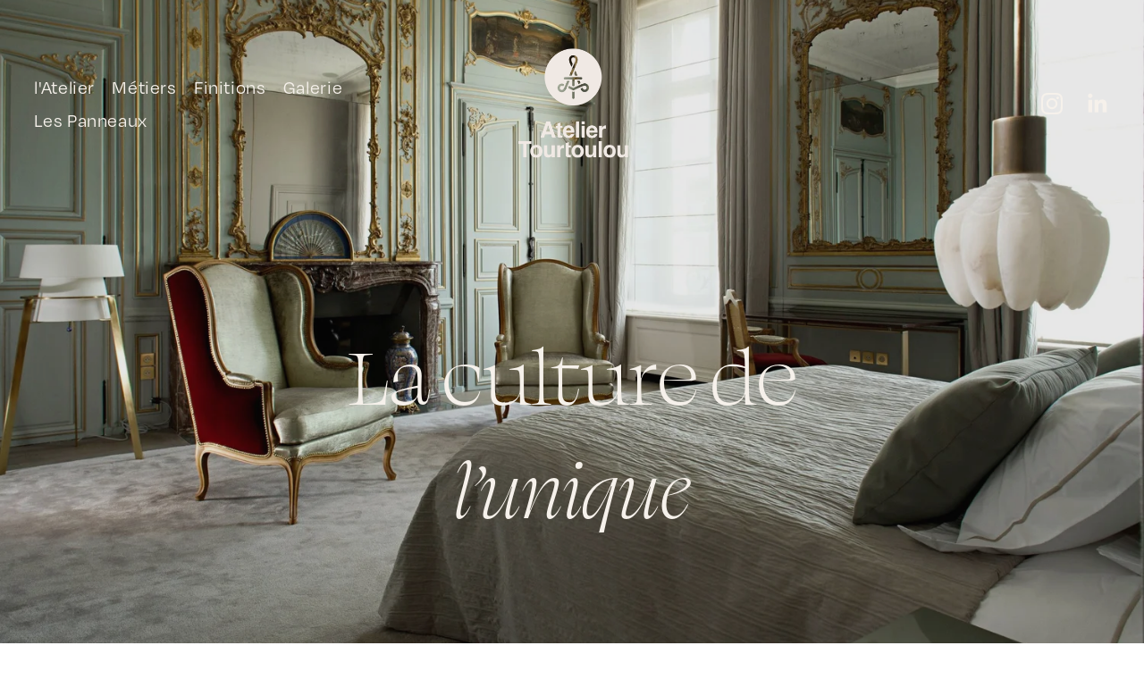

--- FILE ---
content_type: text/html;charset=utf-8
request_url: https://www.ateliertourtoulou.com/
body_size: 31328
content:
<!doctype html>
<html xmlns:og="http://opengraphprotocol.org/schema/" xmlns:fb="http://www.facebook.com/2008/fbml" lang="fr-FR"  >
  <head>
    <meta http-equiv="X-UA-Compatible" content="IE=edge,chrome=1">
    <meta name="viewport" content="width=device-width, initial-scale=1">
    <!-- This is Squarespace. --><!-- ateliertourtoulou -->
<base href="">
<meta charset="utf-8" />
<title>Atelier Tourtoulou</title>
<meta http-equiv="Accept-CH" content="Sec-CH-UA-Platform-Version, Sec-CH-UA-Model" /><link rel="icon" type="image/x-icon" media="(prefers-color-scheme: light)" href="https://images.squarespace-cdn.com/content/v1/654a0a51fd8e797daf34db78/8872b606-32f1-41f1-a389-6c3c5ef1ef09/favicon.ico?format=100w"/>
<link rel="icon" type="image/x-icon" media="(prefers-color-scheme: dark)" href="https://images.squarespace-cdn.com/content/v1/654a0a51fd8e797daf34db78/d1745297-e57d-4abc-b318-4423a6b76f28/favicon.ico?format=100w"/>
<link rel="canonical" href="https://www.ateliertourtoulou.com"/>
<meta property="og:site_name" content="Atelier Tourtoulou"/>
<meta property="og:title" content="Atelier Tourtoulou"/>
<meta property="og:url" content="https://www.ateliertourtoulou.com"/>
<meta property="og:type" content="website"/>
<meta property="og:image" content="http://static1.squarespace.com/static/654a0a51fd8e797daf34db78/t/654e40793a59b2233b067674/1699627129751/Logo-Tourtoulou-Alt-blanc.png?format=1500w"/>
<meta property="og:image:width" content="600"/>
<meta property="og:image:height" content="600"/>
<meta itemprop="name" content="Atelier Tourtoulou"/>
<meta itemprop="url" content="https://www.ateliertourtoulou.com"/>
<meta itemprop="thumbnailUrl" content="http://static1.squarespace.com/static/654a0a51fd8e797daf34db78/t/654e40793a59b2233b067674/1699627129751/Logo-Tourtoulou-Alt-blanc.png?format=1500w"/>
<link rel="image_src" href="http://static1.squarespace.com/static/654a0a51fd8e797daf34db78/t/654e40793a59b2233b067674/1699627129751/Logo-Tourtoulou-Alt-blanc.png?format=1500w" />
<meta itemprop="image" content="http://static1.squarespace.com/static/654a0a51fd8e797daf34db78/t/654e40793a59b2233b067674/1699627129751/Logo-Tourtoulou-Alt-blanc.png?format=1500w"/>
<meta name="twitter:title" content="Atelier Tourtoulou"/>
<meta name="twitter:image" content="http://static1.squarespace.com/static/654a0a51fd8e797daf34db78/t/654e40793a59b2233b067674/1699627129751/Logo-Tourtoulou-Alt-blanc.png?format=1500w"/>
<meta name="twitter:url" content="https://www.ateliertourtoulou.com"/>
<meta name="twitter:card" content="summary"/>
<meta name="description" content="" />
<link rel="preconnect" href="https://images.squarespace-cdn.com">
<link rel="preconnect" href="https://use.typekit.net" crossorigin>
<link rel="preconnect" href="https://p.typekit.net" crossorigin>
<script type="text/javascript" src="//use.typekit.net/ik/[base64].js" async fetchpriority="high" onload="try{Typekit.load();}catch(e){} document.documentElement.classList.remove('wf-loading');"></script>
<script>document.documentElement.classList.add('wf-loading')</script>
<style>@keyframes fonts-loading { 0%, 99% { color: transparent; } } html.wf-loading * { animation: fonts-loading 3s; }</style>
<script type="text/javascript" crossorigin="anonymous" defer="true" nomodule="nomodule" src="//assets.squarespace.com/@sqs/polyfiller/1.6/legacy.js"></script>
<script type="text/javascript" crossorigin="anonymous" defer="true" src="//assets.squarespace.com/@sqs/polyfiller/1.6/modern.js"></script>
<script type="text/javascript">SQUARESPACE_ROLLUPS = {};</script>
<script>(function(rollups, name) { if (!rollups[name]) { rollups[name] = {}; } rollups[name].js = ["//assets.squarespace.com/universal/scripts-compressed/extract-css-runtime-c3cdc59312cc9e1b-min.fr-FR.js"]; })(SQUARESPACE_ROLLUPS, 'squarespace-extract_css_runtime');</script>
<script crossorigin="anonymous" src="//assets.squarespace.com/universal/scripts-compressed/extract-css-runtime-c3cdc59312cc9e1b-min.fr-FR.js" defer ></script><script>(function(rollups, name) { if (!rollups[name]) { rollups[name] = {}; } rollups[name].js = ["//assets.squarespace.com/universal/scripts-compressed/extract-css-moment-js-vendor-e86efab83c4196fe-min.fr-FR.js"]; })(SQUARESPACE_ROLLUPS, 'squarespace-extract_css_moment_js_vendor');</script>
<script crossorigin="anonymous" src="//assets.squarespace.com/universal/scripts-compressed/extract-css-moment-js-vendor-e86efab83c4196fe-min.fr-FR.js" defer ></script><script>(function(rollups, name) { if (!rollups[name]) { rollups[name] = {}; } rollups[name].js = ["//assets.squarespace.com/universal/scripts-compressed/cldr-resource-pack-0d9bc64df9a48ae3-min.fr-FR.js"]; })(SQUARESPACE_ROLLUPS, 'squarespace-cldr_resource_pack');</script>
<script crossorigin="anonymous" src="//assets.squarespace.com/universal/scripts-compressed/cldr-resource-pack-0d9bc64df9a48ae3-min.fr-FR.js" defer ></script><script>(function(rollups, name) { if (!rollups[name]) { rollups[name] = {}; } rollups[name].js = ["//assets.squarespace.com/universal/scripts-compressed/common-vendors-stable-82746be503f27cc5-min.fr-FR.js"]; })(SQUARESPACE_ROLLUPS, 'squarespace-common_vendors_stable');</script>
<script crossorigin="anonymous" src="//assets.squarespace.com/universal/scripts-compressed/common-vendors-stable-82746be503f27cc5-min.fr-FR.js" defer ></script><script>(function(rollups, name) { if (!rollups[name]) { rollups[name] = {}; } rollups[name].js = ["//assets.squarespace.com/universal/scripts-compressed/common-vendors-6f6baca3f0d46104-min.fr-FR.js"]; })(SQUARESPACE_ROLLUPS, 'squarespace-common_vendors');</script>
<script crossorigin="anonymous" src="//assets.squarespace.com/universal/scripts-compressed/common-vendors-6f6baca3f0d46104-min.fr-FR.js" defer ></script><script>(function(rollups, name) { if (!rollups[name]) { rollups[name] = {}; } rollups[name].js = ["//assets.squarespace.com/universal/scripts-compressed/common-3dc9ca2b591a8146-min.fr-FR.js"]; })(SQUARESPACE_ROLLUPS, 'squarespace-common');</script>
<script crossorigin="anonymous" src="//assets.squarespace.com/universal/scripts-compressed/common-3dc9ca2b591a8146-min.fr-FR.js" defer ></script><script>(function(rollups, name) { if (!rollups[name]) { rollups[name] = {}; } rollups[name].js = ["//assets.squarespace.com/universal/scripts-compressed/performance-00ddf58275388481-min.fr-FR.js"]; })(SQUARESPACE_ROLLUPS, 'squarespace-performance');</script>
<script crossorigin="anonymous" src="//assets.squarespace.com/universal/scripts-compressed/performance-00ddf58275388481-min.fr-FR.js" defer ></script><script data-name="static-context">Static = window.Static || {}; Static.SQUARESPACE_CONTEXT = {"betaFeatureFlags":["supports_versioned_template_assets","campaigns_thumbnail_layout","campaigns_import_discounts","section-sdk-plp-list-view-atc-button-enabled","campaigns_discount_section_in_automations","commerce-product-forms-rendering","campaigns_discount_section_in_blasts","marketing_automations","member_areas_feature","new_stacked_index","override_block_styles","i18n_beta_website_locales","campaigns_merch_state","contacts_and_campaigns_redesign","nested_categories","marketing_landing_page","enable_form_submission_trigger","scripts_defer","campaigns_new_image_layout_picker","modernized-pdp-m2-enabled"],"facebookAppId":"314192535267336","facebookApiVersion":"v6.0","rollups":{"squarespace-announcement-bar":{"js":"//assets.squarespace.com/universal/scripts-compressed/announcement-bar-08e8ac91a015ba25-min.fr-FR.js"},"squarespace-audio-player":{"css":"//assets.squarespace.com/universal/styles-compressed/audio-player-b05f5197a871c566-min.fr-FR.css","js":"//assets.squarespace.com/universal/scripts-compressed/audio-player-2e012a3155680937-min.fr-FR.js"},"squarespace-blog-collection-list":{"css":"//assets.squarespace.com/universal/styles-compressed/blog-collection-list-b4046463b72f34e2-min.fr-FR.css","js":"//assets.squarespace.com/universal/scripts-compressed/blog-collection-list-bcd4a24155063b59-min.fr-FR.js"},"squarespace-calendar-block-renderer":{"css":"//assets.squarespace.com/universal/styles-compressed/calendar-block-renderer-b72d08ba4421f5a0-min.fr-FR.css","js":"//assets.squarespace.com/universal/scripts-compressed/calendar-block-renderer-c47d5dabd7d5dcc5-min.fr-FR.js"},"squarespace-chartjs-helpers":{"css":"//assets.squarespace.com/universal/styles-compressed/chartjs-helpers-96b256171ee039c1-min.fr-FR.css","js":"//assets.squarespace.com/universal/scripts-compressed/chartjs-helpers-fd9607c461eba398-min.fr-FR.js"},"squarespace-comments":{"css":"//assets.squarespace.com/universal/styles-compressed/comments-621cedd89299c26d-min.fr-FR.css","js":"//assets.squarespace.com/universal/scripts-compressed/comments-c5a59fe5071ea9de-min.fr-FR.js"},"squarespace-custom-css-popup":{"css":"//assets.squarespace.com/universal/styles-compressed/custom-css-popup-2521e9fac704ef13-min.fr-FR.css","js":"//assets.squarespace.com/universal/scripts-compressed/custom-css-popup-f77be0371d48f0d8-min.fr-FR.js"},"squarespace-dialog":{"css":"//assets.squarespace.com/universal/styles-compressed/dialog-f9093f2d526b94df-min.fr-FR.css","js":"//assets.squarespace.com/universal/scripts-compressed/dialog-93d7cb628901ccf8-min.fr-FR.js"},"squarespace-events-collection":{"css":"//assets.squarespace.com/universal/styles-compressed/events-collection-b72d08ba4421f5a0-min.fr-FR.css","js":"//assets.squarespace.com/universal/scripts-compressed/events-collection-933b310887035e31-min.fr-FR.js"},"squarespace-form-rendering-utils":{"js":"//assets.squarespace.com/universal/scripts-compressed/form-rendering-utils-4f651472244409a4-min.fr-FR.js"},"squarespace-forms":{"css":"//assets.squarespace.com/universal/styles-compressed/forms-0afd3c6ac30bbab1-min.fr-FR.css","js":"//assets.squarespace.com/universal/scripts-compressed/forms-8d64f16e40f0648a-min.fr-FR.js"},"squarespace-gallery-collection-list":{"css":"//assets.squarespace.com/universal/styles-compressed/gallery-collection-list-b4046463b72f34e2-min.fr-FR.css","js":"//assets.squarespace.com/universal/scripts-compressed/gallery-collection-list-60e5fe45fd3ba80a-min.fr-FR.js"},"squarespace-image-zoom":{"css":"//assets.squarespace.com/universal/styles-compressed/image-zoom-b4046463b72f34e2-min.fr-FR.css","js":"//assets.squarespace.com/universal/scripts-compressed/image-zoom-059860933490d017-min.fr-FR.js"},"squarespace-pinterest":{"css":"//assets.squarespace.com/universal/styles-compressed/pinterest-b4046463b72f34e2-min.fr-FR.css","js":"//assets.squarespace.com/universal/scripts-compressed/pinterest-3e8b01f626b8e565-min.fr-FR.js"},"squarespace-popup-overlay":{"css":"//assets.squarespace.com/universal/styles-compressed/popup-overlay-b742b752f5880972-min.fr-FR.css","js":"//assets.squarespace.com/universal/scripts-compressed/popup-overlay-4ad8090350f28421-min.fr-FR.js"},"squarespace-product-quick-view":{"css":"//assets.squarespace.com/universal/styles-compressed/product-quick-view-4d91d33acf56eb41-min.fr-FR.css","js":"//assets.squarespace.com/universal/scripts-compressed/product-quick-view-8c5ada32c73ad64a-min.fr-FR.js"},"squarespace-products-collection-item-v2":{"css":"//assets.squarespace.com/universal/styles-compressed/products-collection-item-v2-b4046463b72f34e2-min.fr-FR.css","js":"//assets.squarespace.com/universal/scripts-compressed/products-collection-item-v2-3f4d1c481a27017a-min.fr-FR.js"},"squarespace-products-collection-list-v2":{"css":"//assets.squarespace.com/universal/styles-compressed/products-collection-list-v2-b4046463b72f34e2-min.fr-FR.css","js":"//assets.squarespace.com/universal/scripts-compressed/products-collection-list-v2-88be29622172315e-min.fr-FR.js"},"squarespace-search-page":{"css":"//assets.squarespace.com/universal/styles-compressed/search-page-90a67fc09b9b32c6-min.fr-FR.css","js":"//assets.squarespace.com/universal/scripts-compressed/search-page-3266a9552a4d167c-min.fr-FR.js"},"squarespace-search-preview":{"js":"//assets.squarespace.com/universal/scripts-compressed/search-preview-cfb2380a39fde48b-min.fr-FR.js"},"squarespace-simple-liking":{"css":"//assets.squarespace.com/universal/styles-compressed/simple-liking-701bf8bbc05ec6aa-min.fr-FR.css","js":"//assets.squarespace.com/universal/scripts-compressed/simple-liking-28e4f3bd41740dc1-min.fr-FR.js"},"squarespace-social-buttons":{"css":"//assets.squarespace.com/universal/styles-compressed/social-buttons-95032e5fa98e47a5-min.fr-FR.css","js":"//assets.squarespace.com/universal/scripts-compressed/social-buttons-5e435b61addd6c44-min.fr-FR.js"},"squarespace-tourdates":{"css":"//assets.squarespace.com/universal/styles-compressed/tourdates-b4046463b72f34e2-min.fr-FR.css","js":"//assets.squarespace.com/universal/scripts-compressed/tourdates-436a6b1873ae144d-min.fr-FR.js"},"squarespace-website-overlays-manager":{"css":"//assets.squarespace.com/universal/styles-compressed/website-overlays-manager-07ea5a4e004e6710-min.fr-FR.css","js":"//assets.squarespace.com/universal/scripts-compressed/website-overlays-manager-befd61ee5615ec07-min.fr-FR.js"}},"pageType":2,"website":{"id":"654a0a51fd8e797daf34db78","identifier":"ateliertourtoulou","websiteType":4,"contentModifiedOn":1711029866596,"cloneable":false,"hasBeenCloneable":false,"siteStatus":{},"language":"fr-FR","translationLocale":"fr-FR","formattingLocale":"fr-FR","timeZone":"Europe/Paris","machineTimeZoneOffset":3600000,"timeZoneOffset":3600000,"timeZoneAbbr":"CET","siteTitle":"Atelier Tourtoulou","fullSiteTitle":"Atelier Tourtoulou","logoImageId":"654e40793a59b2233b067674","shareButtonOptions":{"2":true,"6":true,"8":true,"4":true,"1":true,"7":true,"3":true},"logoImageUrl":"//images.squarespace-cdn.com/content/v1/654a0a51fd8e797daf34db78/8d37fa0f-5bf2-472b-b93e-8baf21b8c459/Logo-Tourtoulou-Alt-blanc.png","authenticUrl":"https://www.ateliertourtoulou.com","internalUrl":"https://ateliertourtoulou.squarespace.com","baseUrl":"https://www.ateliertourtoulou.com","primaryDomain":"www.ateliertourtoulou.com","sslSetting":3,"isHstsEnabled":true,"socialAccounts":[{"serviceId":64,"screenname":"Instagram","addedOn":1699351121782,"profileUrl":"http://instagram.com/ateliertourtoulou","iconEnabled":true,"serviceName":"instagram-unauth"},{"serviceId":65,"screenname":"LinkedIn","addedOn":1709128065000,"profileUrl":"https://www.linkedin.com/company/atelier-tourtoulou-paris/","iconEnabled":true,"serviceName":"linkedin-unauth"}],"typekitId":"","statsMigrated":false,"imageMetadataProcessingEnabled":false,"screenshotId":"a3f6eff18aec8ff201057e7538fabb3e4290256bf36063405c4abc00b7a02374","captchaSettings":{"enabledForDonations":false},"showOwnerLogin":false},"websiteSettings":{"id":"654a0a51fd8e797daf34db7b","websiteId":"654a0a51fd8e797daf34db78","subjects":[],"country":"FR","state":"ARA","simpleLikingEnabled":true,"popupOverlaySettings":{"style":1,"enabledPages":[]},"commentLikesAllowed":true,"commentAnonAllowed":true,"commentThreaded":true,"commentApprovalRequired":false,"commentAvatarsOn":true,"commentSortType":2,"commentFlagThreshold":0,"commentFlagsAllowed":true,"commentEnableByDefault":true,"commentDisableAfterDaysDefault":0,"disqusShortname":"","commentsEnabled":false,"storeSettings":{"returnPolicy":null,"termsOfService":null,"privacyPolicy":null,"expressCheckout":false,"continueShoppingLinkUrl":"/","useLightCart":false,"showNoteField":false,"shippingCountryDefaultValue":"US","billToShippingDefaultValue":false,"showShippingPhoneNumber":true,"isShippingPhoneRequired":false,"showBillingPhoneNumber":true,"isBillingPhoneRequired":false,"currenciesSupported":["USD","CAD","GBP","AUD","EUR","CHF","NOK","SEK","DKK","NZD","SGD","MXN","HKD","CZK","ILS","MYR","RUB","PHP","PLN","THB","BRL","ARS","COP","IDR","INR","JPY","ZAR"],"defaultCurrency":"USD","selectedCurrency":"EUR","measurementStandard":1,"showCustomCheckoutForm":false,"checkoutPageMarketingOptInEnabled":true,"enableMailingListOptInByDefault":false,"sameAsRetailLocation":false,"merchandisingSettings":{"scarcityEnabledOnProductItems":false,"scarcityEnabledOnProductBlocks":false,"scarcityMessageType":"DEFAULT_SCARCITY_MESSAGE","scarcityThreshold":10,"multipleQuantityAllowedForServices":true,"restockNotificationsEnabled":false,"restockNotificationsSuccessText":"","restockNotificationsMailingListSignUpEnabled":false,"relatedProductsEnabled":false,"relatedProductsOrdering":"random","soldOutVariantsDropdownDisabled":false,"productComposerOptedIn":false,"productComposerABTestOptedOut":false,"productReviewsEnabled":false},"minimumOrderSubtotalEnabled":false,"minimumOrderSubtotal":{"currency":"EUR","value":"0.00"},"isLive":false,"multipleQuantityAllowedForServices":true},"useEscapeKeyToLogin":false,"ssBadgeType":1,"ssBadgePosition":4,"ssBadgeVisibility":1,"ssBadgeDevices":1,"pinterestOverlayOptions":{"mode":"disabled"},"userAccountsSettings":{"loginAllowed":false,"signupAllowed":false}},"cookieSettings":{"isCookieBannerEnabled":false,"isRestrictiveCookiePolicyEnabled":false,"cookieBannerText":"","cookieBannerTheme":"","cookieBannerVariant":"","cookieBannerPosition":"","cookieBannerCtaVariant":"","cookieBannerCtaText":"","cookieBannerAcceptType":"OPT_IN","cookieBannerOptOutCtaText":"","cookieBannerHasOptOut":false,"cookieBannerHasManageCookies":true,"cookieBannerManageCookiesLabel":"","cookieBannerSavedPreferencesText":"","cookieBannerSavedPreferencesLayout":"PILL"},"websiteCloneable":false,"collection":{"title":"Accueil","id":"654a3a580ce337009f0d9891","fullUrl":"/","type":10,"permissionType":1},"subscribed":false,"appDomain":"squarespace.com","templateTweakable":true,"tweakJSON":{"form-use-theme-colors":"false","header-logo-height":"155px","header-mobile-logo-max-height":"83px","header-vert-padding":"3vw","header-width":"Full","maxPageWidth":"1800px","mobile-header-vert-padding":"6vw","pagePadding":"3vw","tweak-blog-alternating-side-by-side-image-aspect-ratio":"1:1 Square","tweak-blog-alternating-side-by-side-image-spacing":"6%","tweak-blog-alternating-side-by-side-meta-spacing":"20px","tweak-blog-alternating-side-by-side-primary-meta":"Categories","tweak-blog-alternating-side-by-side-read-more-spacing":"20px","tweak-blog-alternating-side-by-side-secondary-meta":"Date","tweak-blog-basic-grid-columns":"2","tweak-blog-basic-grid-image-aspect-ratio":"3:2 Standard","tweak-blog-basic-grid-image-spacing":"50px","tweak-blog-basic-grid-meta-spacing":"37px","tweak-blog-basic-grid-primary-meta":"Categories","tweak-blog-basic-grid-read-more-spacing":"37px","tweak-blog-basic-grid-secondary-meta":"Date","tweak-blog-item-custom-width":"50","tweak-blog-item-show-author-profile":"true","tweak-blog-item-width":"Medium","tweak-blog-masonry-columns":"2","tweak-blog-masonry-horizontal-spacing":"30px","tweak-blog-masonry-image-spacing":"20px","tweak-blog-masonry-meta-spacing":"20px","tweak-blog-masonry-primary-meta":"Categories","tweak-blog-masonry-read-more-spacing":"20px","tweak-blog-masonry-secondary-meta":"Date","tweak-blog-masonry-vertical-spacing":"30px","tweak-blog-side-by-side-image-aspect-ratio":"1:1 Square","tweak-blog-side-by-side-image-spacing":"6%","tweak-blog-side-by-side-meta-spacing":"20px","tweak-blog-side-by-side-primary-meta":"Categories","tweak-blog-side-by-side-read-more-spacing":"20px","tweak-blog-side-by-side-secondary-meta":"Date","tweak-blog-single-column-image-spacing":"50px","tweak-blog-single-column-meta-spacing":"30px","tweak-blog-single-column-primary-meta":"Categories","tweak-blog-single-column-read-more-spacing":"30px","tweak-blog-single-column-secondary-meta":"Date","tweak-events-stacked-show-thumbnails":"true","tweak-events-stacked-thumbnail-size":"3:2 Standard","tweak-fixed-header":"false","tweak-fixed-header-style":"Basic","tweak-global-animations-animation-curve":"ease","tweak-global-animations-animation-delay":"0.1s","tweak-global-animations-animation-duration":"0.1s","tweak-global-animations-animation-style":"fade","tweak-global-animations-animation-type":"none","tweak-global-animations-complexity-level":"detailed","tweak-global-animations-enabled":"false","tweak-portfolio-grid-basic-custom-height":"50","tweak-portfolio-grid-overlay-custom-height":"50","tweak-portfolio-hover-follow-acceleration":"10%","tweak-portfolio-hover-follow-animation-duration":"Medium","tweak-portfolio-hover-follow-animation-type":"Fade","tweak-portfolio-hover-follow-delimiter":"Forward Slash","tweak-portfolio-hover-follow-front":"false","tweak-portfolio-hover-follow-layout":"Inline","tweak-portfolio-hover-follow-size":"75","tweak-portfolio-hover-follow-text-spacing-x":"1.5","tweak-portfolio-hover-follow-text-spacing-y":"1.5","tweak-portfolio-hover-static-animation-duration":"Medium","tweak-portfolio-hover-static-animation-type":"Scale Up","tweak-portfolio-hover-static-delimiter":"Forward Slash","tweak-portfolio-hover-static-front":"true","tweak-portfolio-hover-static-layout":"Stacked","tweak-portfolio-hover-static-size":"75","tweak-portfolio-hover-static-text-spacing-x":"1.5","tweak-portfolio-hover-static-text-spacing-y":"0.9","tweak-portfolio-index-background-animation-duration":"Medium","tweak-portfolio-index-background-animation-type":"Fade","tweak-portfolio-index-background-custom-height":"50","tweak-portfolio-index-background-delimiter":"None","tweak-portfolio-index-background-height":"Medium","tweak-portfolio-index-background-horizontal-alignment":"Center","tweak-portfolio-index-background-link-format":"Stacked","tweak-portfolio-index-background-persist":"false","tweak-portfolio-index-background-vertical-alignment":"Middle","tweak-portfolio-index-background-width":"Full Bleed","tweak-product-basic-item-click-action":"None","tweak-product-basic-item-gallery-aspect-ratio":"3:4 Three-Four (Vertical)","tweak-product-basic-item-gallery-design":"Slideshow","tweak-product-basic-item-gallery-width":"50%","tweak-product-basic-item-hover-action":"None","tweak-product-basic-item-image-spacing":"2vw","tweak-product-basic-item-image-zoom-factor":"2","tweak-product-basic-item-product-variant-display":"Dropdown","tweak-product-basic-item-thumbnail-placement":"Side","tweak-product-basic-item-variant-picker-layout":"Dropdowns","tweak-products-add-to-cart-button":"false","tweak-products-columns":"2","tweak-products-gutter-column":"2vw","tweak-products-gutter-row":"2vw","tweak-products-header-text-alignment":"Middle","tweak-products-image-aspect-ratio":"2:3 Standard (Vertical)","tweak-products-image-text-spacing":"0.5vw","tweak-products-mobile-columns":"1","tweak-products-text-alignment":"Left","tweak-products-width":"Full","tweak-transparent-header":"false"},"templateId":"5c5a519771c10ba3470d8101","templateVersion":"7.1","pageFeatures":[1,2,4],"gmRenderKey":"QUl6YVN5Q0JUUk9xNkx1dkZfSUUxcjQ2LVQ0QWVUU1YtMGQ3bXk4","templateScriptsRootUrl":"https://static1.squarespace.com/static/vta/5c5a519771c10ba3470d8101/scripts/","impersonatedSession":false,"tzData":{"zones":[[60,"EU","CE%sT",null]],"rules":{"EU":[[1981,"max",null,"Mar","lastSun","1:00u","1:00","S"],[1996,"max",null,"Oct","lastSun","1:00u","0",null]]}},"showAnnouncementBar":false,"recaptchaEnterpriseContext":{"recaptchaEnterpriseSiteKey":"6LdDFQwjAAAAAPigEvvPgEVbb7QBm-TkVJdDTlAv"},"i18nContext":{"timeZoneData":{"id":"Europe/Paris","name":"heure d\u2019Europe centrale"}},"env":"PRODUCTION","visitorFormContext":{"formFieldFormats":{"initialPhoneFormat":{"id":0,"type":"PHONE_NUMBER","country":"FR","labelLocale":"fr-FR","fields":[{"type":"FIELD","label":"1","identifier":"1","length":1,"required":false,"metadata":{}},{"type":"SEPARATOR","label":" ","identifier":"Space","length":0,"required":false,"metadata":{}},{"type":"FIELD","label":"2","identifier":"2","length":2,"required":false,"metadata":{}},{"type":"SEPARATOR","label":" ","identifier":"Space","length":0,"required":false,"metadata":{}},{"type":"FIELD","label":"3","identifier":"3","length":2,"required":false,"metadata":{}},{"type":"SEPARATOR","label":" ","identifier":"Space","length":0,"required":false,"metadata":{}},{"type":"FIELD","label":"4","identifier":"4","length":2,"required":false,"metadata":{}},{"type":"SEPARATOR","label":" ","identifier":"Space","length":0,"required":false,"metadata":{}},{"type":"FIELD","label":"5","identifier":"5","length":13,"required":false,"metadata":{}}]},"initialNameOrder":"GIVEN_FIRST","initialAddressFormat":{"id":0,"type":"ADDRESS","country":"FR","labelLocale":"fr","fields":[{"type":"FIELD","label":"Adresse ligne\u00A01","identifier":"Line1","length":0,"required":true,"metadata":{"autocomplete":"address-line1"}},{"type":"SEPARATOR","label":"\n","identifier":"Newline","length":0,"required":false,"metadata":{}},{"type":"FIELD","label":"Adresse ligne\u00A02","identifier":"Line2","length":0,"required":false,"metadata":{"autocomplete":"address-line2"}},{"type":"SEPARATOR","label":"\n","identifier":"Newline","length":0,"required":false,"metadata":{}},{"type":"FIELD","label":"Code postal","identifier":"Zip","length":0,"required":true,"metadata":{"autocomplete":"postal-code"}},{"type":"SEPARATOR","label":" ","identifier":"Space","length":0,"required":false,"metadata":{}},{"type":"FIELD","label":"Ville","identifier":"City","length":0,"required":true,"metadata":{"autocomplete":"address-level1"}}]},"countries":[{"name":"Afghanistan","code":"AF","phoneCode":"+93"},{"name":"Afrique du Sud","code":"ZA","phoneCode":"+27"},{"name":"Albanie","code":"AL","phoneCode":"+355"},{"name":"Alg\u00E9rie","code":"DZ","phoneCode":"+213"},{"name":"Allemagne","code":"DE","phoneCode":"+49"},{"name":"Andorre","code":"AD","phoneCode":"+376"},{"name":"Angola","code":"AO","phoneCode":"+244"},{"name":"Anguilla","code":"AI","phoneCode":"+1"},{"name":"Antigua-et-Barbuda","code":"AG","phoneCode":"+1"},{"name":"Arabie saoudite","code":"SA","phoneCode":"+966"},{"name":"Argentine","code":"AR","phoneCode":"+54"},{"name":"Arm\u00E9nie","code":"AM","phoneCode":"+374"},{"name":"Aruba","code":"AW","phoneCode":"+297"},{"name":"Australie","code":"AU","phoneCode":"+61"},{"name":"Autriche","code":"AT","phoneCode":"+43"},{"name":"Azerba\u00EFdjan","code":"AZ","phoneCode":"+994"},{"name":"Bahamas","code":"BS","phoneCode":"+1"},{"name":"Bahre\u00EFn","code":"BH","phoneCode":"+973"},{"name":"Bangladesh","code":"BD","phoneCode":"+880"},{"name":"Barbade","code":"BB","phoneCode":"+1"},{"name":"Belgique","code":"BE","phoneCode":"+32"},{"name":"Belize","code":"BZ","phoneCode":"+501"},{"name":"B\u00E9nin","code":"BJ","phoneCode":"+229"},{"name":"Bermudes","code":"BM","phoneCode":"+1"},{"name":"Bhoutan","code":"BT","phoneCode":"+975"},{"name":"Bi\u00E9lorussie","code":"BY","phoneCode":"+375"},{"name":"Bolivie","code":"BO","phoneCode":"+591"},{"name":"Bosnie-Herz\u00E9govine","code":"BA","phoneCode":"+387"},{"name":"Botswana","code":"BW","phoneCode":"+267"},{"name":"Br\u00E9sil","code":"BR","phoneCode":"+55"},{"name":"Brunei","code":"BN","phoneCode":"+673"},{"name":"Bulgarie","code":"BG","phoneCode":"+359"},{"name":"Burkina Faso","code":"BF","phoneCode":"+226"},{"name":"Burundi","code":"BI","phoneCode":"+257"},{"name":"Cambodge","code":"KH","phoneCode":"+855"},{"name":"Cameroun","code":"CM","phoneCode":"+237"},{"name":"Canada","code":"CA","phoneCode":"+1"},{"name":"Cap-Vert","code":"CV","phoneCode":"+238"},{"name":"Chili","code":"CL","phoneCode":"+56"},{"name":"Chine","code":"CN","phoneCode":"+86"},{"name":"Chypre","code":"CY","phoneCode":"+357"},{"name":"Colombie","code":"CO","phoneCode":"+57"},{"name":"Comores","code":"KM","phoneCode":"+269"},{"name":"Congo-Brazzaville","code":"CG","phoneCode":"+242"},{"name":"Congo-Kinshasa","code":"CD","phoneCode":"+243"},{"name":"Cor\u00E9e du Nord","code":"KP","phoneCode":"+850"},{"name":"Cor\u00E9e du Sud","code":"KR","phoneCode":"+82"},{"name":"Costa Rica","code":"CR","phoneCode":"+506"},{"name":"C\u00F4te d\u2019Ivoire","code":"CI","phoneCode":"+225"},{"name":"Croatie","code":"HR","phoneCode":"+385"},{"name":"Cuba","code":"CU","phoneCode":"+53"},{"name":"Cura\u00E7ao","code":"CW","phoneCode":"+599"},{"name":"Danemark","code":"DK","phoneCode":"+45"},{"name":"Djibouti","code":"DJ","phoneCode":"+253"},{"name":"Dominique","code":"DM","phoneCode":"+1"},{"name":"\u00C9gypte","code":"EG","phoneCode":"+20"},{"name":"\u00C9mirats arabes unis","code":"AE","phoneCode":"+971"},{"name":"\u00C9quateur","code":"EC","phoneCode":"+593"},{"name":"\u00C9rythr\u00E9e","code":"ER","phoneCode":"+291"},{"name":"Espagne","code":"ES","phoneCode":"+34"},{"name":"Estonie","code":"EE","phoneCode":"+372"},{"name":"Eswatini","code":"SZ","phoneCode":"+268"},{"name":"\u00C9tat de la Cit\u00E9 du Vatican","code":"VA","phoneCode":"+39"},{"name":"\u00C9tats-Unis","code":"US","phoneCode":"+1"},{"name":"\u00C9thiopie","code":"ET","phoneCode":"+251"},{"name":"Fidji","code":"FJ","phoneCode":"+679"},{"name":"Finlande","code":"FI","phoneCode":"+358"},{"name":"France","code":"FR","phoneCode":"+33"},{"name":"Gabon","code":"GA","phoneCode":"+241"},{"name":"Gambie","code":"GM","phoneCode":"+220"},{"name":"G\u00E9orgie","code":"GE","phoneCode":"+995"},{"name":"Ghana","code":"GH","phoneCode":"+233"},{"name":"Gibraltar","code":"GI","phoneCode":"+350"},{"name":"Gr\u00E8ce","code":"GR","phoneCode":"+30"},{"name":"Grenade","code":"GD","phoneCode":"+1"},{"name":"Groenland","code":"GL","phoneCode":"+299"},{"name":"Guadeloupe","code":"GP","phoneCode":"+590"},{"name":"Guam","code":"GU","phoneCode":"+1"},{"name":"Guatemala","code":"GT","phoneCode":"+502"},{"name":"Guernesey","code":"GG","phoneCode":"+44"},{"name":"Guin\u00E9e","code":"GN","phoneCode":"+224"},{"name":"Guin\u00E9e-Bissau","code":"GW","phoneCode":"+245"},{"name":"Guin\u00E9e \u00E9quatoriale","code":"GQ","phoneCode":"+240"},{"name":"Guyana","code":"GY","phoneCode":"+592"},{"name":"Guyane fran\u00E7aise","code":"GF","phoneCode":"+594"},{"name":"Ha\u00EFti","code":"HT","phoneCode":"+509"},{"name":"Honduras","code":"HN","phoneCode":"+504"},{"name":"Hongrie","code":"HU","phoneCode":"+36"},{"name":"\u00CEle Christmas","code":"CX","phoneCode":"+61"},{"name":"\u00CEle de l\u2019Ascension","code":"AC","phoneCode":"+247"},{"name":"\u00CEle de Man","code":"IM","phoneCode":"+44"},{"name":"\u00CEle Norfolk","code":"NF","phoneCode":"+672"},{"name":"\u00CEles \u00C5land","code":"AX","phoneCode":"+358"},{"name":"\u00CEles Ca\u00EFmans","code":"KY","phoneCode":"+1"},{"name":"\u00CEles Cocos","code":"CC","phoneCode":"+61"},{"name":"\u00CEles Cook","code":"CK","phoneCode":"+682"},{"name":"\u00CEles F\u00E9ro\u00E9","code":"FO","phoneCode":"+298"},{"name":"\u00CEles Malouines","code":"FK","phoneCode":"+500"},{"name":"\u00CEles Mariannes du Nord","code":"MP","phoneCode":"+1"},{"name":"\u00CEles Marshall","code":"MH","phoneCode":"+692"},{"name":"\u00CEles Salomon","code":"SB","phoneCode":"+677"},{"name":"\u00CEles Turques-et-Ca\u00EFques","code":"TC","phoneCode":"+1"},{"name":"\u00CEles Vierges britanniques","code":"VG","phoneCode":"+1"},{"name":"\u00CEles Vierges des \u00C9tats-Unis","code":"VI","phoneCode":"+1"},{"name":"Inde","code":"IN","phoneCode":"+91"},{"name":"Indon\u00E9sie","code":"ID","phoneCode":"+62"},{"name":"Irak","code":"IQ","phoneCode":"+964"},{"name":"Iran","code":"IR","phoneCode":"+98"},{"name":"Irlande","code":"IE","phoneCode":"+353"},{"name":"Islande","code":"IS","phoneCode":"+354"},{"name":"Isra\u00EBl","code":"IL","phoneCode":"+972"},{"name":"Italie","code":"IT","phoneCode":"+39"},{"name":"Jama\u00EFque","code":"JM","phoneCode":"+1"},{"name":"Japon","code":"JP","phoneCode":"+81"},{"name":"Jersey","code":"JE","phoneCode":"+44"},{"name":"Jordanie","code":"JO","phoneCode":"+962"},{"name":"Kazakhstan","code":"KZ","phoneCode":"+7"},{"name":"Kenya","code":"KE","phoneCode":"+254"},{"name":"Kirghizstan","code":"KG","phoneCode":"+996"},{"name":"Kiribati","code":"KI","phoneCode":"+686"},{"name":"Kosovo","code":"XK","phoneCode":"+383"},{"name":"Kowe\u00EFt","code":"KW","phoneCode":"+965"},{"name":"Laos","code":"LA","phoneCode":"+856"},{"name":"La R\u00E9union","code":"RE","phoneCode":"+262"},{"name":"Lesotho","code":"LS","phoneCode":"+266"},{"name":"Lettonie","code":"LV","phoneCode":"+371"},{"name":"Liban","code":"LB","phoneCode":"+961"},{"name":"Liberia","code":"LR","phoneCode":"+231"},{"name":"Libye","code":"LY","phoneCode":"+218"},{"name":"Liechtenstein","code":"LI","phoneCode":"+423"},{"name":"Lituanie","code":"LT","phoneCode":"+370"},{"name":"Luxembourg","code":"LU","phoneCode":"+352"},{"name":"Mac\u00E9doine du Nord","code":"MK","phoneCode":"+389"},{"name":"Madagascar","code":"MG","phoneCode":"+261"},{"name":"Malaisie","code":"MY","phoneCode":"+60"},{"name":"Malawi","code":"MW","phoneCode":"+265"},{"name":"Maldives","code":"MV","phoneCode":"+960"},{"name":"Mali","code":"ML","phoneCode":"+223"},{"name":"Malte","code":"MT","phoneCode":"+356"},{"name":"Maroc","code":"MA","phoneCode":"+212"},{"name":"Martinique","code":"MQ","phoneCode":"+596"},{"name":"Maurice","code":"MU","phoneCode":"+230"},{"name":"Mauritanie","code":"MR","phoneCode":"+222"},{"name":"Mayotte","code":"YT","phoneCode":"+262"},{"name":"Mexique","code":"MX","phoneCode":"+52"},{"name":"Micron\u00E9sie","code":"FM","phoneCode":"+691"},{"name":"Moldavie","code":"MD","phoneCode":"+373"},{"name":"Monaco","code":"MC","phoneCode":"+377"},{"name":"Mongolie","code":"MN","phoneCode":"+976"},{"name":"Mont\u00E9n\u00E9gro","code":"ME","phoneCode":"+382"},{"name":"Montserrat","code":"MS","phoneCode":"+1"},{"name":"Mozambique","code":"MZ","phoneCode":"+258"},{"name":"Myanmar (Birmanie)","code":"MM","phoneCode":"+95"},{"name":"Namibie","code":"NA","phoneCode":"+264"},{"name":"Nauru","code":"NR","phoneCode":"+674"},{"name":"N\u00E9pal","code":"NP","phoneCode":"+977"},{"name":"Nicaragua","code":"NI","phoneCode":"+505"},{"name":"Niger","code":"NE","phoneCode":"+227"},{"name":"Nigeria","code":"NG","phoneCode":"+234"},{"name":"Niue","code":"NU","phoneCode":"+683"},{"name":"Norv\u00E8ge","code":"NO","phoneCode":"+47"},{"name":"Nouvelle-Cal\u00E9donie","code":"NC","phoneCode":"+687"},{"name":"Nouvelle-Z\u00E9lande","code":"NZ","phoneCode":"+64"},{"name":"Oman","code":"OM","phoneCode":"+968"},{"name":"Ouganda","code":"UG","phoneCode":"+256"},{"name":"Ouzb\u00E9kistan","code":"UZ","phoneCode":"+998"},{"name":"Pakistan","code":"PK","phoneCode":"+92"},{"name":"Palaos","code":"PW","phoneCode":"+680"},{"name":"Panama","code":"PA","phoneCode":"+507"},{"name":"Papouasie-Nouvelle-Guin\u00E9e","code":"PG","phoneCode":"+675"},{"name":"Paraguay","code":"PY","phoneCode":"+595"},{"name":"Pays-Bas","code":"NL","phoneCode":"+31"},{"name":"Pays-Bas carib\u00E9ens","code":"BQ","phoneCode":"+599"},{"name":"P\u00E9rou","code":"PE","phoneCode":"+51"},{"name":"Philippines","code":"PH","phoneCode":"+63"},{"name":"Pologne","code":"PL","phoneCode":"+48"},{"name":"Polyn\u00E9sie fran\u00E7aise","code":"PF","phoneCode":"+689"},{"name":"Porto Rico","code":"PR","phoneCode":"+1"},{"name":"Portugal","code":"PT","phoneCode":"+351"},{"name":"Qatar","code":"QA","phoneCode":"+974"},{"name":"R.A.S. chinoise de Hong Kong","code":"HK","phoneCode":"+852"},{"name":"R.A.S. chinoise de Macao","code":"MO","phoneCode":"+853"},{"name":"R\u00E9publique centrafricaine","code":"CF","phoneCode":"+236"},{"name":"R\u00E9publique dominicaine","code":"DO","phoneCode":"+1"},{"name":"Roumanie","code":"RO","phoneCode":"+40"},{"name":"Royaume-Uni","code":"GB","phoneCode":"+44"},{"name":"Russie","code":"RU","phoneCode":"+7"},{"name":"Rwanda","code":"RW","phoneCode":"+250"},{"name":"Sahara occidental","code":"EH","phoneCode":"+212"},{"name":"Saint-Barth\u00E9lemy","code":"BL","phoneCode":"+590"},{"name":"Saint-Christophe-et-Ni\u00E9v\u00E8s","code":"KN","phoneCode":"+1"},{"name":"Sainte-H\u00E9l\u00E8ne","code":"SH","phoneCode":"+290"},{"name":"Sainte-Lucie","code":"LC","phoneCode":"+1"},{"name":"Saint-Marin","code":"SM","phoneCode":"+378"},{"name":"Saint-Martin","code":"MF","phoneCode":"+590"},{"name":"Saint-Martin (partie n\u00E9erlandaise)","code":"SX","phoneCode":"+1"},{"name":"Saint-Pierre-et-Miquelon","code":"PM","phoneCode":"+508"},{"name":"Saint-Vincent-et-les Grenadines","code":"VC","phoneCode":"+1"},{"name":"Salvador","code":"SV","phoneCode":"+503"},{"name":"Samoa","code":"WS","phoneCode":"+685"},{"name":"Samoa am\u00E9ricaines","code":"AS","phoneCode":"+1"},{"name":"Sao Tom\u00E9-et-Principe","code":"ST","phoneCode":"+239"},{"name":"S\u00E9n\u00E9gal","code":"SN","phoneCode":"+221"},{"name":"Serbie","code":"RS","phoneCode":"+381"},{"name":"Seychelles","code":"SC","phoneCode":"+248"},{"name":"Sierra Leone","code":"SL","phoneCode":"+232"},{"name":"Singapour","code":"SG","phoneCode":"+65"},{"name":"Slovaquie","code":"SK","phoneCode":"+421"},{"name":"Slov\u00E9nie","code":"SI","phoneCode":"+386"},{"name":"Somalie","code":"SO","phoneCode":"+252"},{"name":"Soudan","code":"SD","phoneCode":"+249"},{"name":"Soudan du Sud","code":"SS","phoneCode":"+211"},{"name":"Sri Lanka","code":"LK","phoneCode":"+94"},{"name":"Su\u00E8de","code":"SE","phoneCode":"+46"},{"name":"Suisse","code":"CH","phoneCode":"+41"},{"name":"Suriname","code":"SR","phoneCode":"+597"},{"name":"Svalbard et Jan Mayen","code":"SJ","phoneCode":"+47"},{"name":"Syrie","code":"SY","phoneCode":"+963"},{"name":"Tadjikistan","code":"TJ","phoneCode":"+992"},{"name":"Ta\u00EFwan","code":"TW","phoneCode":"+886"},{"name":"Tanzanie","code":"TZ","phoneCode":"+255"},{"name":"Tchad","code":"TD","phoneCode":"+235"},{"name":"Tch\u00E9quie","code":"CZ","phoneCode":"+420"},{"name":"Territoire britannique de l\u2019oc\u00E9an Indien","code":"IO","phoneCode":"+246"},{"name":"Territoires palestiniens","code":"PS","phoneCode":"+970"},{"name":"Tha\u00EFlande","code":"TH","phoneCode":"+66"},{"name":"Timor oriental","code":"TL","phoneCode":"+670"},{"name":"Togo","code":"TG","phoneCode":"+228"},{"name":"Tokelau","code":"TK","phoneCode":"+690"},{"name":"Tonga","code":"TO","phoneCode":"+676"},{"name":"Trinit\u00E9-et-Tobago","code":"TT","phoneCode":"+1"},{"name":"Tristan da Cunha","code":"TA","phoneCode":"+290"},{"name":"Tunisie","code":"TN","phoneCode":"+216"},{"name":"Turkm\u00E9nistan","code":"TM","phoneCode":"+993"},{"name":"Turquie","code":"TR","phoneCode":"+90"},{"name":"Tuvalu","code":"TV","phoneCode":"+688"},{"name":"Ukraine","code":"UA","phoneCode":"+380"},{"name":"Uruguay","code":"UY","phoneCode":"+598"},{"name":"Vanuatu","code":"VU","phoneCode":"+678"},{"name":"Venezuela","code":"VE","phoneCode":"+58"},{"name":"Vi\u00EAt Nam","code":"VN","phoneCode":"+84"},{"name":"Wallis-et-Futuna","code":"WF","phoneCode":"+681"},{"name":"Y\u00E9men","code":"YE","phoneCode":"+967"},{"name":"Zambie","code":"ZM","phoneCode":"+260"},{"name":"Zimbabwe","code":"ZW","phoneCode":"+263"}]},"localizedStrings":{"validation":{"noValidSelection":"Une s\u00E9lection valide doit \u00EAtre faite.","invalidUrl":"Doit \u00EAtre une URL valide.","stringTooLong":"Pas plus de {0} caract\u00E8res.","containsInvalidKey":"{0} contient une cl\u00E9 non valide.","invalidTwitterUsername":"Doit \u00EAtre un nom d\u2019utilisateur Twitter existant.","valueOutsideRange":"Valeur de {0} \u00E0 {1} uniquement.","invalidPassword":"Le mot de passe ne peut pas contenir d'espace.","missingRequiredSubfields":"{0}\u00A0: il manque des sous-champs requis\u00A0:\u00A0{1}","invalidCurrency":"Les montants doivent \u00EAtre au format 1234 ou 123.99.","invalidMapSize":"Valeur doit contenir exactement {0} \u00E9l\u00E9ments.","subfieldsRequired":"Tous les champs de {0} sont n\u00E9cessaires.","formSubmissionFailed":"L'envoi du formulaire a \u00E9chou\u00E9. V\u00E9rifiez les informations suivantes\u00A0: {0}.","invalidCountryCode":"Code de pays devrait avoir une option + et jusqu'\u00E0 4 chiffres.","invalidDate":"Date non valide.","required":"{0} est requis(e).","invalidStringLength":"Au moins {0} caract\u00E8res n\u00E9cessaires.","invalidEmail":"Les adresses e-mail doivent respecter le format utilisateur@domaine.com.","invalidListLength":"Cette valeur doit contenir {0} \u00E9l\u00E9ments.","allEmpty":"Merci de remplir au moins un champ.","missingRequiredQuestion":"Une question requise est manquante.","invalidQuestion":"Contient une question non valide.","captchaFailure":"\u00C9chec de validation Captcha. Veuillez r\u00E9essayer.","stringTooShort":"Au moins {0} n\u00E9cessaire.","invalid":"{0} n\u2019est pas valide.","formErrors":"Erreurs de formulaire","containsInvalidValue":"{0} contient une valeur non valide.","invalidUnsignedNumber":"Doit contenir uniquement des chiffres et aucun autre caract\u00E8re.","invalidName":"Les noms valides contiennent uniquement des lettres, des chiffres, des espaces, ainsi que les signes \u00AB\u00A0'\u00A0\u00BB et \u00AB\u00A0-\u00A0\u00BB."},"submit":"Envoyer","status":{"title":"Bloc {@}","learnMore":"En savoir plus"},"name":{"firstName":"Pr\u00E9nom","lastName":"Nom de famille"},"lightbox":{"openForm":"Ouvrir le formulaire"},"likert":{"agree":"D'accord","stronglyDisagree":"Pas du tout d'accord","disagree":"Pas d'accord","stronglyAgree":"Tout \u00E0 fait d'accord","neutral":"Neutre"},"time":{"am":"AM","second":"Seconde","pm":"PM","minute":"Minute","amPm":"AM/PM","hour":"Heure"},"notFound":"Formulaire non trouv\u00E9.","date":{"yyyy":"AAAA","year":"Ann\u00E9e","mm":"MM","day":"de la Terre","month":"Mois","dd":"JJ"},"phone":{"country":"Pays","number":"Num\u00E9ro","prefix":"Pr\u00E9fixe","areaCode":"Indicatif r\u00E9gional","line":"Ligne"},"submitError":"Impossible d'envoyer le formulaire. Veuillez r\u00E9essayer ult\u00E9rieurement.","address":{"stateProvince":"R\u00E9gion/Province","country":"Pays","zipPostalCode":"Code postal","address2":"Adresse 2","address1":"Adresse 1","city":"Ville"},"email":{"signUp":"S\u2019inscrire pour recevoir nos actualit\u00E9s"},"cannotSubmitDemoForm":"Ce formulaire de d\u00E9monstration ne peut pas \u00EAtre soumis.","required":"(obligatoire)","invalidData":"Donn\u00E9es de formulaire non valide."}}};</script><link rel="stylesheet" type="text/css" href="https://definitions.sqspcdn.com/website-component-definition/static-assets/website.components.button/fe2651f5-dbfd-4508-b438-de98faf0a8fa_254/website.components.button.styles.css"/><script defer src="https://definitions.sqspcdn.com/website-component-definition/static-assets/website.components.button/fe2651f5-dbfd-4508-b438-de98faf0a8fa_254/8830.js"></script><script defer src="https://definitions.sqspcdn.com/website-component-definition/static-assets/website.components.button/fe2651f5-dbfd-4508-b438-de98faf0a8fa_254/block-animation-preview-manager.js"></script><script defer src="https://definitions.sqspcdn.com/website-component-definition/static-assets/website.components.button/fe2651f5-dbfd-4508-b438-de98faf0a8fa_254/trigger-animation-runtime.js"></script><script defer src="https://definitions.sqspcdn.com/website-component-definition/static-assets/website.components.button/fe2651f5-dbfd-4508-b438-de98faf0a8fa_254/website.components.button.visitor.js"></script><script defer src="https://definitions.sqspcdn.com/website-component-definition/static-assets/website.components.button/fe2651f5-dbfd-4508-b438-de98faf0a8fa_254/3196.js"></script><script type="application/ld+json">{"url":"https://www.ateliertourtoulou.com","name":"Atelier Tourtoulou","image":"//images.squarespace-cdn.com/content/v1/654a0a51fd8e797daf34db78/8d37fa0f-5bf2-472b-b93e-8baf21b8c459/Logo-Tourtoulou-Alt-blanc.png","@context":"http://schema.org","@type":"WebSite"}</script><link rel="stylesheet" type="text/css" href="https://static1.squarespace.com/static/versioned-site-css/654a0a51fd8e797daf34db78/32/5c5a519771c10ba3470d8101/654a0a51fd8e797daf34db80/1723/site.css"/><script>Static.COOKIE_BANNER_CAPABLE = true;</script>
<!-- End of Squarespace Headers -->
    <link rel="stylesheet" type="text/css" href="https://static1.squarespace.com/static/vta/5c5a519771c10ba3470d8101/versioned-assets/1768321534779-YT7EOCSTS267V8VK1E62/static.css">
  </head>

  <body
    id="collection-654a3a580ce337009f0d9891"
    class="
      form-field-style-solid form-field-shape-square form-field-border-all form-field-checkbox-type-icon form-field-checkbox-fill-solid form-field-checkbox-color-inverted form-field-checkbox-shape-square form-field-checkbox-layout-stack form-field-radio-type-icon form-field-radio-fill-solid form-field-radio-color-normal form-field-radio-shape-pill form-field-radio-layout-stack form-field-survey-fill-solid form-field-survey-color-normal form-field-survey-shape-pill form-field-hover-focus-outline form-submit-button-style-label tweak-portfolio-grid-overlay-width-full tweak-portfolio-grid-overlay-height-large tweak-portfolio-grid-overlay-image-aspect-ratio-11-square tweak-portfolio-grid-overlay-text-placement-center tweak-portfolio-grid-overlay-show-text-after-hover image-block-poster-text-alignment-left image-block-card-content-position-center image-block-card-text-alignment-left image-block-overlap-content-position-center image-block-overlap-text-alignment-left image-block-collage-content-position-center image-block-collage-text-alignment-left image-block-stack-text-alignment-left tweak-blog-single-column-width-full tweak-blog-single-column-text-alignment-center tweak-blog-single-column-image-placement-above tweak-blog-single-column-delimiter-bullet tweak-blog-single-column-read-more-style-show tweak-blog-single-column-primary-meta-categories tweak-blog-single-column-secondary-meta-date tweak-blog-single-column-meta-position-top tweak-blog-single-column-content-full-post tweak-blog-item-width-medium tweak-blog-item-text-alignment-left tweak-blog-item-meta-position-above-title tweak-blog-item-show-categories tweak-blog-item-show-date tweak-blog-item-show-author-name tweak-blog-item-show-author-profile tweak-blog-item-delimiter-bullet primary-button-style-outline primary-button-shape-square secondary-button-style-outline secondary-button-shape-underline tertiary-button-style-outline tertiary-button-shape-square tweak-events-stacked-width-full tweak-events-stacked-height-large  tweak-events-stacked-show-thumbnails tweak-events-stacked-thumbnail-size-32-standard tweak-events-stacked-date-style-with-text tweak-events-stacked-show-time tweak-events-stacked-show-location  tweak-events-stacked-show-excerpt  tweak-blog-basic-grid-width-full tweak-blog-basic-grid-image-aspect-ratio-32-standard tweak-blog-basic-grid-text-alignment-left tweak-blog-basic-grid-delimiter-bullet tweak-blog-basic-grid-image-placement-above tweak-blog-basic-grid-read-more-style-show tweak-blog-basic-grid-primary-meta-categories tweak-blog-basic-grid-secondary-meta-date tweak-blog-basic-grid-excerpt-show header-overlay-alignment-center tweak-portfolio-index-background-link-format-stacked tweak-portfolio-index-background-width-full-bleed tweak-portfolio-index-background-height-medium  tweak-portfolio-index-background-vertical-alignment-middle tweak-portfolio-index-background-horizontal-alignment-center tweak-portfolio-index-background-delimiter-none tweak-portfolio-index-background-animation-type-fade tweak-portfolio-index-background-animation-duration-medium tweak-portfolio-hover-follow-layout-inline  tweak-portfolio-hover-follow-delimiter-forward-slash tweak-portfolio-hover-follow-animation-type-fade tweak-portfolio-hover-follow-animation-duration-medium tweak-portfolio-hover-static-layout-stacked tweak-portfolio-hover-static-front tweak-portfolio-hover-static-delimiter-forward-slash tweak-portfolio-hover-static-animation-type-scale-up tweak-portfolio-hover-static-animation-duration-medium tweak-blog-alternating-side-by-side-width-full tweak-blog-alternating-side-by-side-image-aspect-ratio-11-square tweak-blog-alternating-side-by-side-text-alignment-left tweak-blog-alternating-side-by-side-read-more-style-show tweak-blog-alternating-side-by-side-image-text-alignment-middle tweak-blog-alternating-side-by-side-delimiter-bullet tweak-blog-alternating-side-by-side-meta-position-top tweak-blog-alternating-side-by-side-primary-meta-categories tweak-blog-alternating-side-by-side-secondary-meta-date tweak-blog-alternating-side-by-side-excerpt-show  tweak-global-animations-complexity-level-detailed tweak-global-animations-animation-style-fade tweak-global-animations-animation-type-none tweak-global-animations-animation-curve-ease tweak-blog-masonry-width-full tweak-blog-masonry-text-alignment-left tweak-blog-masonry-primary-meta-categories tweak-blog-masonry-secondary-meta-date tweak-blog-masonry-meta-position-top tweak-blog-masonry-read-more-style-show tweak-blog-masonry-delimiter-space tweak-blog-masonry-image-placement-above tweak-blog-masonry-excerpt-show header-width-full   tweak-fixed-header-style-basic tweak-blog-side-by-side-width-full tweak-blog-side-by-side-image-placement-left tweak-blog-side-by-side-image-aspect-ratio-11-square tweak-blog-side-by-side-primary-meta-categories tweak-blog-side-by-side-secondary-meta-date tweak-blog-side-by-side-meta-position-top tweak-blog-side-by-side-text-alignment-left tweak-blog-side-by-side-image-text-alignment-middle tweak-blog-side-by-side-read-more-style-show tweak-blog-side-by-side-delimiter-bullet tweak-blog-side-by-side-excerpt-show tweak-portfolio-grid-basic-width-full tweak-portfolio-grid-basic-height-large tweak-portfolio-grid-basic-image-aspect-ratio-11-square tweak-portfolio-grid-basic-text-alignment-left tweak-portfolio-grid-basic-hover-effect-fade hide-opentable-icons opentable-style-dark tweak-product-quick-view-button-style-floating tweak-product-quick-view-button-position-bottom tweak-product-quick-view-lightbox-excerpt-display-truncate tweak-product-quick-view-lightbox-show-arrows tweak-product-quick-view-lightbox-show-close-button tweak-product-quick-view-lightbox-controls-weight-light native-currency-code-eur collection-654a3a580ce337009f0d9891 collection-type-page collection-layout-default homepage mobile-style-available sqs-seven-one
      
        
          
            
              
            
          
        
      
    "
    tabindex="-1"
  >
    <div
      id="siteWrapper"
      class="clearfix site-wrapper"
    >
      
        <div id="floatingCart" class="floating-cart hidden">
          <a href="/cart" class="icon icon--stroke icon--fill icon--cart sqs-custom-cart">
            <span class="Cart-inner">
              



  <svg class="icon icon--cart" viewBox="0 0 31 24">
  <g class="svg-icon cart-icon--odd">
    <circle fill="none" stroke-miterlimit="10" cx="22.5" cy="21.5" r="1"/>
    <circle fill="none" stroke-miterlimit="10" cx="9.5" cy="21.5" r="1"/>
    <path fill="none" stroke-miterlimit="10" d="M0,1.5h5c0.6,0,1.1,0.4,1.1,1l1.7,13
      c0.1,0.5,0.6,1,1.1,1h15c0.5,0,1.2-0.4,1.4-0.9l3.3-8.1c0.2-0.5-0.1-0.9-0.6-0.9H12"/>
  </g>
</svg>

              <div class="legacy-cart icon-cart-quantity">
                <span class="sqs-cart-quantity">0</span>
              </div>
            </span>
          </a>
        </div>
      

      












  <header
    data-test="header"
    id="header"
    
    class="
      
        
      
      header theme-col--primary
    "
    data-section-theme=""
    data-controller="Header"
    data-current-styles="{
&quot;layout&quot;: &quot;brandingCenter&quot;,
&quot;action&quot;: {
&quot;buttonText&quot;: &quot;Commencer&quot;,
&quot;newWindow&quot;: false
},
&quot;showSocial&quot;: true,
&quot;socialOptions&quot;: {
&quot;socialBorderShape&quot;: &quot;none&quot;,
&quot;socialBorderStyle&quot;: &quot;outline&quot;,
&quot;socialBorderThickness&quot;: {
&quot;unit&quot;: &quot;px&quot;,
&quot;value&quot;: 1.0
}
},
&quot;menuOverlayTheme&quot;: &quot;dark&quot;,
&quot;menuOverlayAnimation&quot;: &quot;fade&quot;,
&quot;cartStyle&quot;: &quot;cart&quot;,
&quot;cartText&quot;: &quot;Panier&quot;,
&quot;showEmptyCartState&quot;: true,
&quot;cartOptions&quot;: {
&quot;iconType&quot;: &quot;stroke-1&quot;,
&quot;cartBorderShape&quot;: &quot;none&quot;,
&quot;cartBorderStyle&quot;: &quot;outline&quot;,
&quot;cartBorderThickness&quot;: {
&quot;unit&quot;: &quot;px&quot;,
&quot;value&quot;: 1.0
}
},
&quot;showButton&quot;: false,
&quot;showCart&quot;: false,
&quot;showAccountLogin&quot;: true,
&quot;headerStyle&quot;: &quot;solid&quot;,
&quot;languagePicker&quot;: {
&quot;enabled&quot;: false,
&quot;iconEnabled&quot;: false,
&quot;iconType&quot;: &quot;globe&quot;,
&quot;flagShape&quot;: &quot;shiny&quot;,
&quot;languageFlags&quot;: [ ]
},
&quot;iconOptions&quot;: {
&quot;desktopDropdownIconOptions&quot;: {
&quot;size&quot;: {
&quot;unit&quot;: &quot;em&quot;,
&quot;value&quot;: 1.0
},
&quot;iconSpacing&quot;: {
&quot;unit&quot;: &quot;em&quot;,
&quot;value&quot;: 0.35
},
&quot;strokeWidth&quot;: {
&quot;unit&quot;: &quot;px&quot;,
&quot;value&quot;: 1.0
},
&quot;endcapType&quot;: &quot;square&quot;,
&quot;folderDropdownIcon&quot;: &quot;none&quot;,
&quot;languagePickerIcon&quot;: &quot;openArrowHead&quot;
},
&quot;mobileDropdownIconOptions&quot;: {
&quot;size&quot;: {
&quot;unit&quot;: &quot;em&quot;,
&quot;value&quot;: 1.0
},
&quot;iconSpacing&quot;: {
&quot;unit&quot;: &quot;em&quot;,
&quot;value&quot;: 0.15
},
&quot;strokeWidth&quot;: {
&quot;unit&quot;: &quot;px&quot;,
&quot;value&quot;: 0.5
},
&quot;endcapType&quot;: &quot;square&quot;,
&quot;folderDropdownIcon&quot;: &quot;openArrowHead&quot;,
&quot;languagePickerIcon&quot;: &quot;openArrowHead&quot;
}
},
&quot;mobileOptions&quot;: {
&quot;layout&quot;: &quot;logoCenterNavRight&quot;,
&quot;menuIconOptions&quot;: {
&quot;style&quot;: &quot;doubleLineHamburger&quot;,
&quot;thickness&quot;: {
&quot;unit&quot;: &quot;px&quot;,
&quot;value&quot;: 1.0
}
}
},
&quot;solidOptions&quot;: {
&quot;headerOpacity&quot;: {
&quot;unit&quot;: &quot;%&quot;,
&quot;value&quot;: 0.0
},
&quot;blurBackground&quot;: {
&quot;enabled&quot;: false,
&quot;blurRadius&quot;: {
&quot;unit&quot;: &quot;px&quot;,
&quot;value&quot;: 12.0
}
},
&quot;backgroundColor&quot;: {
&quot;type&quot;: &quot;SITE_PALETTE_COLOR&quot;,
&quot;sitePaletteColor&quot;: {
&quot;colorName&quot;: &quot;white&quot;,
&quot;alphaModifier&quot;: 1.0
}
},
&quot;navigationColor&quot;: {
&quot;type&quot;: &quot;SITE_PALETTE_COLOR&quot;,
&quot;sitePaletteColor&quot;: {
&quot;colorName&quot;: &quot;lightAccent&quot;,
&quot;alphaModifier&quot;: 1.0
}
}
},
&quot;gradientOptions&quot;: {
&quot;gradientType&quot;: &quot;faded&quot;,
&quot;headerOpacity&quot;: {
&quot;unit&quot;: &quot;%&quot;,
&quot;value&quot;: 77.0
},
&quot;blurBackground&quot;: {
&quot;enabled&quot;: false,
&quot;blurRadius&quot;: {
&quot;unit&quot;: &quot;px&quot;,
&quot;value&quot;: 12.0
}
},
&quot;backgroundColor&quot;: {
&quot;type&quot;: &quot;SITE_PALETTE_COLOR&quot;,
&quot;sitePaletteColor&quot;: {
&quot;colorName&quot;: &quot;white&quot;,
&quot;alphaModifier&quot;: 1.0
}
},
&quot;navigationColor&quot;: {
&quot;type&quot;: &quot;SITE_PALETTE_COLOR&quot;,
&quot;sitePaletteColor&quot;: {
&quot;colorName&quot;: &quot;darkAccent&quot;,
&quot;alphaModifier&quot;: 1.0
}
}
},
&quot;dropShadowOptions&quot;: {
&quot;enabled&quot;: false,
&quot;blur&quot;: {
&quot;unit&quot;: &quot;px&quot;,
&quot;value&quot;: 30.0
},
&quot;spread&quot;: {
&quot;unit&quot;: &quot;px&quot;,
&quot;value&quot;: 0.0
},
&quot;distance&quot;: {
&quot;unit&quot;: &quot;px&quot;,
&quot;value&quot;: 0.0
},
&quot;color&quot;: {
&quot;type&quot;: &quot;SITE_PALETTE_COLOR&quot;,
&quot;sitePaletteColor&quot;: {
&quot;colorName&quot;: &quot;black&quot;,
&quot;alphaModifier&quot;: 1.0
}
}
},
&quot;borderOptions&quot;: {
&quot;enabled&quot;: false,
&quot;position&quot;: &quot;allSides&quot;,
&quot;thickness&quot;: {
&quot;unit&quot;: &quot;px&quot;,
&quot;value&quot;: 4.0
},
&quot;color&quot;: {
&quot;type&quot;: &quot;SITE_PALETTE_COLOR&quot;,
&quot;sitePaletteColor&quot;: {
&quot;colorName&quot;: &quot;black&quot;,
&quot;alphaModifier&quot;: 1.0
}
}
},
&quot;showPromotedElement&quot;: false,
&quot;buttonVariant&quot;: &quot;primary&quot;,
&quot;blurBackground&quot;: {
&quot;enabled&quot;: false,
&quot;blurRadius&quot;: {
&quot;unit&quot;: &quot;px&quot;,
&quot;value&quot;: 12.0
}
},
&quot;headerOpacity&quot;: {
&quot;unit&quot;: &quot;%&quot;,
&quot;value&quot;: 0.0
}
}"
    data-section-id="header"
    data-header-style="solid"
    data-language-picker="{
&quot;enabled&quot;: false,
&quot;iconEnabled&quot;: false,
&quot;iconType&quot;: &quot;globe&quot;,
&quot;flagShape&quot;: &quot;shiny&quot;,
&quot;languageFlags&quot;: [ ]
}"
    
    data-first-focusable-element
    tabindex="-1"
    style="
      
        --headerDropShadowColor: hsla(var(--black-hsl), 1);
      
      
        --headerBorderColor: hsla(var(--black-hsl), 1);
      
      
        --solidHeaderBackgroundColor: hsla(var(--white-hsl), 1);
      
      
        --solidHeaderNavigationColor: hsla(var(--lightAccent-hsl), 1);
      
      
        --gradientHeaderBackgroundColor: hsla(var(--white-hsl), 1);
      
      
        --gradientHeaderNavigationColor: hsla(var(--darkAccent-hsl), 1);
      
    "
  >
    <svg  style="display:none" viewBox="0 0 22 22" xmlns="http://www.w3.org/2000/svg">
  <symbol id="circle" >
    <path d="M11.5 17C14.5376 17 17 14.5376 17 11.5C17 8.46243 14.5376 6 11.5 6C8.46243 6 6 8.46243 6 11.5C6 14.5376 8.46243 17 11.5 17Z" fill="none" />
  </symbol>

  <symbol id="circleFilled" >
    <path d="M11.5 17C14.5376 17 17 14.5376 17 11.5C17 8.46243 14.5376 6 11.5 6C8.46243 6 6 8.46243 6 11.5C6 14.5376 8.46243 17 11.5 17Z" />
  </symbol>

  <symbol id="dash" >
    <path d="M11 11H19H3" />
  </symbol>

  <symbol id="squareFilled" >
    <rect x="6" y="6" width="11" height="11" />
  </symbol>

  <symbol id="square" >
    <rect x="7" y="7" width="9" height="9" fill="none" stroke="inherit" />
  </symbol>
  
  <symbol id="plus" >
    <path d="M11 3V19" />
    <path d="M19 11L3 11"/>
  </symbol>
  
  <symbol id="closedArrow" >
    <path d="M11 11V2M11 18.1797L17 11.1477L5 11.1477L11 18.1797Z" fill="none" />
  </symbol>
  
  <symbol id="closedArrowFilled" >
    <path d="M11 11L11 2" stroke="inherit" fill="none"  />
    <path fill-rule="evenodd" clip-rule="evenodd" d="M2.74695 9.38428L19.038 9.38428L10.8925 19.0846L2.74695 9.38428Z" stroke-width="1" />
  </symbol>
  
  <symbol id="closedArrowHead" viewBox="0 0 22 22"  xmlns="http://www.w3.org/2000/symbol">
    <path d="M18 7L11 15L4 7L18 7Z" fill="none" stroke="inherit" />
  </symbol>
  
  
  <symbol id="closedArrowHeadFilled" viewBox="0 0 22 22"  xmlns="http://www.w3.org/2000/symbol">
    <path d="M18.875 6.5L11 15.5L3.125 6.5L18.875 6.5Z" />
  </symbol>
  
  <symbol id="openArrow" >
    <path d="M11 18.3591L11 3" stroke="inherit" fill="none"  />
    <path d="M18 11.5L11 18.5L4 11.5" stroke="inherit" fill="none"  />
  </symbol>
  
  <symbol id="openArrowHead" >
    <path d="M18 7L11 14L4 7" fill="none" />
  </symbol>

  <symbol id="pinchedArrow" >
    <path d="M11 17.3591L11 2" fill="none" />
    <path d="M2 11C5.85455 12.2308 8.81818 14.9038 11 18C13.1818 14.8269 16.1455 12.1538 20 11" fill="none" />
  </symbol>

  <symbol id="pinchedArrowFilled" >
    <path d="M11.05 10.4894C7.04096 8.73759 1.05005 8 1.05005 8C6.20459 11.3191 9.41368 14.1773 11.05 21C12.6864 14.0851 15.8955 11.227 21.05 8C21.05 8 15.0591 8.73759 11.05 10.4894Z" stroke-width="1"/>
    <path d="M11 11L11 1" fill="none"/>
  </symbol>

  <symbol id="pinchedArrowHead" >
    <path d="M2 7.24091C5.85455 8.40454 8.81818 10.9318 11 13.8591C13.1818 10.8591 16.1455 8.33181 20 7.24091"  fill="none" />
  </symbol>
  
  <symbol id="pinchedArrowHeadFilled" >
    <path d="M11.05 7.1591C7.04096 5.60456 1.05005 4.95001 1.05005 4.95001C6.20459 7.89547 9.41368 10.4318 11.05 16.4864C12.6864 10.35 15.8955 7.81365 21.05 4.95001C21.05 4.95001 15.0591 5.60456 11.05 7.1591Z" />
  </symbol>

</svg>
    
<div class="sqs-announcement-bar-dropzone"></div>

    <div class="header-announcement-bar-wrapper">
      
      <a
        href="#page"
        class="header-skip-link sqs-button-element--primary"
      >
        Passer au contenu
      </a>
      


<style>
    @supports (-webkit-backdrop-filter: none) or (backdrop-filter: none) {
        .header-blur-background {
            
                -webkit-backdrop-filter: blur(12px);
                backdrop-filter: blur(12px);
            
            
        }
    }
</style>
      <div
        class="header-border"
        data-header-style="solid"
        data-header-border="false"
        data-test="header-border"
        style="




"
      ></div>
      <div
        class="header-dropshadow"
        data-header-style="solid"
        data-header-dropshadow="false"
        data-test="header-dropshadow"
        style=""
      ></div>
      
      
        <div >
          <div
            class="header-background-solid"
            data-header-style="solid"
            data-test="header-background-solid"
            
            
            style="opacity: calc(0 * .01)"
          ></div>
        </div>
      

      <div class='header-inner container--fluid
        
        
        
        
         header-mobile-layout-logo-center-nav-right
        
        
        
        
        
        
        
        
         header-layout-branding-center
        
        
        
        
        
        '
        data-test="header-inner"
        >
        <!-- Background -->
        <div class="header-background theme-bg--primary"></div>

        <div class="header-display-desktop" data-content-field="site-title">
          

          

          

          

          

          
          
            
            <!-- Social -->
            
              
            
          
            
            <!-- Title and nav wrapper -->
            <div class="header-title-nav-wrapper">
              

              

              
                
                <!-- Nav -->
                <div class="header-nav">
                  <div class="header-nav-wrapper">
                    <nav class="header-nav-list">
                      


  
    <div class="header-nav-item header-nav-item--collection">
      <a
        href="/atelier"
        data-animation-role="header-element"
        
      >
        l'Atelier
      </a>
    </div>
  
  
  


  
    <div class="header-nav-item header-nav-item--collection">
      <a
        href="/metiers"
        data-animation-role="header-element"
        
      >
        Métiers
      </a>
    </div>
  
  
  


  
    <div class="header-nav-item header-nav-item--collection">
      <a
        href="/finitions"
        data-animation-role="header-element"
        
      >
        Finitions
      </a>
    </div>
  
  
  


  
    <div class="header-nav-item header-nav-item--collection">
      <a
        href="/galerie"
        data-animation-role="header-element"
        
      >
        Galerie
      </a>
    </div>
  
  
  


  
    <div class="header-nav-item header-nav-item--collection">
      <a
        href="/panneaux"
        data-animation-role="header-element"
        
      >
        Les Panneaux
      </a>
    </div>
  
  
  



                    </nav>
                  </div>
                </div>
              
                
                <!-- Title -->
                
                  <div
                    class="
                      header-title
                      
                    "
                    data-animation-role="header-element"
                  >
                    
                      <div class="header-title-logo">
                        <a href="/" data-animation-role="header-element">
                        
<img elementtiming="nbf-header-logo-desktop" src="//images.squarespace-cdn.com/content/v1/654a0a51fd8e797daf34db78/8d37fa0f-5bf2-472b-b93e-8baf21b8c459/Logo-Tourtoulou-Alt-blanc.png?format=1500w" alt="Atelier Tourtoulou" style="display:block" fetchpriority="high" loading="eager" decoding="async" data-loader="raw">

                        </a>
                      </div>

                    
                    
                  </div>
                
              
              
            </div>
          
            
            <!-- Actions -->
            <div class="header-actions header-actions--right">
              
              
                
                  <div class="header-actions-action header-actions-action--social">
                    
                      
                        <a class="icon icon--fill  header-icon header-icon-border-shape-none header-icon-border-style-outline"  href="http://instagram.com/ateliertourtoulou" target="_blank" aria-label="Instagram">
                          <svg viewBox="23 23 64 64">
                            <use xlink:href="#instagram-unauth-icon" width="110" height="110"></use>
                          </svg>
                        </a>
                      
                        <a class="icon icon--fill  header-icon header-icon-border-shape-none header-icon-border-style-outline"  href="https://www.linkedin.com/company/atelier-tourtoulou-paris/" target="_blank" aria-label="LinkedIn">
                          <svg viewBox="23 23 64 64">
                            <use xlink:href="#linkedin-unauth-icon" width="110" height="110"></use>
                          </svg>
                        </a>
                      
                    
                  </div>
                
              

              

            
            

              
              <div class="showOnMobile">
                
              </div>

              
              <div class="showOnDesktop">
                
              </div>

              
            </div>
          
            


<style>
  .top-bun, 
  .patty, 
  .bottom-bun {
    height: 1px;
  }
</style>

<!-- Burger -->
<div class="header-burger

  menu-overlay-has-visible-non-navigation-items

" data-animation-role="header-element">
  <button class="header-burger-btn burger" data-test="header-burger">
    <span hidden class="js-header-burger-open-title visually-hidden">Ouvrir le menu</span>
    <span hidden class="js-header-burger-close-title visually-hidden">Fermer le menu</span>
    <div class="burger-box">
      <div class="burger-inner header-menu-icon-doubleLineHamburger">
        <div class="top-bun"></div>
        <div class="patty"></div>
        <div class="bottom-bun"></div>
      </div>
    </div>
  </button>
</div>

          
          
          
          
          

        </div>
        <div class="header-display-mobile" data-content-field="site-title">
          
          
            
            <!-- Social -->
            
              
            
          
            
            <!-- Actions -->
            <div class="header-actions header-actions--right">
              
              
                
                  <div class="header-actions-action header-actions-action--social">
                    
                      
                        <a class="icon icon--fill  header-icon header-icon-border-shape-none header-icon-border-style-outline"  href="http://instagram.com/ateliertourtoulou" target="_blank" aria-label="Instagram">
                          <svg viewBox="23 23 64 64">
                            <use xlink:href="#instagram-unauth-icon" width="110" height="110"></use>
                          </svg>
                        </a>
                      
                        <a class="icon icon--fill  header-icon header-icon-border-shape-none header-icon-border-style-outline"  href="https://www.linkedin.com/company/atelier-tourtoulou-paris/" target="_blank" aria-label="LinkedIn">
                          <svg viewBox="23 23 64 64">
                            <use xlink:href="#linkedin-unauth-icon" width="110" height="110"></use>
                          </svg>
                        </a>
                      
                    
                  </div>
                
              

              

            
            

              
              <div class="showOnMobile">
                
              </div>

              
              <div class="showOnDesktop">
                
              </div>

              
            </div>
          
            
            <!-- Title and nav wrapper -->
            <div class="header-title-nav-wrapper">
              

              

              
                
                <!-- Nav -->
                <div class="header-nav">
                  <div class="header-nav-wrapper">
                    <nav class="header-nav-list">
                      


  
    <div class="header-nav-item header-nav-item--collection">
      <a
        href="/atelier"
        data-animation-role="header-element"
        
      >
        l'Atelier
      </a>
    </div>
  
  
  


  
    <div class="header-nav-item header-nav-item--collection">
      <a
        href="/metiers"
        data-animation-role="header-element"
        
      >
        Métiers
      </a>
    </div>
  
  
  


  
    <div class="header-nav-item header-nav-item--collection">
      <a
        href="/finitions"
        data-animation-role="header-element"
        
      >
        Finitions
      </a>
    </div>
  
  
  


  
    <div class="header-nav-item header-nav-item--collection">
      <a
        href="/galerie"
        data-animation-role="header-element"
        
      >
        Galerie
      </a>
    </div>
  
  
  


  
    <div class="header-nav-item header-nav-item--collection">
      <a
        href="/panneaux"
        data-animation-role="header-element"
        
      >
        Les Panneaux
      </a>
    </div>
  
  
  



                    </nav>
                  </div>
                </div>
              
                
                <!-- Title -->
                
                  <div
                    class="
                      header-title
                      
                    "
                    data-animation-role="header-element"
                  >
                    
                      <div class="header-title-logo">
                        <a href="/" data-animation-role="header-element">
                        
<img elementtiming="nbf-header-logo-desktop" src="//images.squarespace-cdn.com/content/v1/654a0a51fd8e797daf34db78/8d37fa0f-5bf2-472b-b93e-8baf21b8c459/Logo-Tourtoulou-Alt-blanc.png?format=1500w" alt="Atelier Tourtoulou" style="display:block" fetchpriority="high" loading="eager" decoding="async" data-loader="raw">

                        </a>
                      </div>

                    
                    
                  </div>
                
              
              
            </div>
          
            


<style>
  .top-bun, 
  .patty, 
  .bottom-bun {
    height: 1px;
  }
</style>

<!-- Burger -->
<div class="header-burger

  menu-overlay-has-visible-non-navigation-items

" data-animation-role="header-element">
  <button class="header-burger-btn burger" data-test="header-burger">
    <span hidden class="js-header-burger-open-title visually-hidden">Ouvrir le menu</span>
    <span hidden class="js-header-burger-close-title visually-hidden">Fermer le menu</span>
    <div class="burger-box">
      <div class="burger-inner header-menu-icon-doubleLineHamburger">
        <div class="top-bun"></div>
        <div class="patty"></div>
        <div class="bottom-bun"></div>
      </div>
    </div>
  </button>
</div>

          
          
          
          
        </div>
      </div>
    </div>
    <!-- (Mobile) Menu Navigation -->
    <div class="header-menu header-menu--folder-list
      dark
      
      
      
      
      "
      data-section-theme="dark"
      data-current-styles="{
&quot;layout&quot;: &quot;brandingCenter&quot;,
&quot;action&quot;: {
&quot;buttonText&quot;: &quot;Commencer&quot;,
&quot;newWindow&quot;: false
},
&quot;showSocial&quot;: true,
&quot;socialOptions&quot;: {
&quot;socialBorderShape&quot;: &quot;none&quot;,
&quot;socialBorderStyle&quot;: &quot;outline&quot;,
&quot;socialBorderThickness&quot;: {
&quot;unit&quot;: &quot;px&quot;,
&quot;value&quot;: 1.0
}
},
&quot;menuOverlayTheme&quot;: &quot;dark&quot;,
&quot;menuOverlayAnimation&quot;: &quot;fade&quot;,
&quot;cartStyle&quot;: &quot;cart&quot;,
&quot;cartText&quot;: &quot;Panier&quot;,
&quot;showEmptyCartState&quot;: true,
&quot;cartOptions&quot;: {
&quot;iconType&quot;: &quot;stroke-1&quot;,
&quot;cartBorderShape&quot;: &quot;none&quot;,
&quot;cartBorderStyle&quot;: &quot;outline&quot;,
&quot;cartBorderThickness&quot;: {
&quot;unit&quot;: &quot;px&quot;,
&quot;value&quot;: 1.0
}
},
&quot;showButton&quot;: false,
&quot;showCart&quot;: false,
&quot;showAccountLogin&quot;: true,
&quot;headerStyle&quot;: &quot;solid&quot;,
&quot;languagePicker&quot;: {
&quot;enabled&quot;: false,
&quot;iconEnabled&quot;: false,
&quot;iconType&quot;: &quot;globe&quot;,
&quot;flagShape&quot;: &quot;shiny&quot;,
&quot;languageFlags&quot;: [ ]
},
&quot;iconOptions&quot;: {
&quot;desktopDropdownIconOptions&quot;: {
&quot;size&quot;: {
&quot;unit&quot;: &quot;em&quot;,
&quot;value&quot;: 1.0
},
&quot;iconSpacing&quot;: {
&quot;unit&quot;: &quot;em&quot;,
&quot;value&quot;: 0.35
},
&quot;strokeWidth&quot;: {
&quot;unit&quot;: &quot;px&quot;,
&quot;value&quot;: 1.0
},
&quot;endcapType&quot;: &quot;square&quot;,
&quot;folderDropdownIcon&quot;: &quot;none&quot;,
&quot;languagePickerIcon&quot;: &quot;openArrowHead&quot;
},
&quot;mobileDropdownIconOptions&quot;: {
&quot;size&quot;: {
&quot;unit&quot;: &quot;em&quot;,
&quot;value&quot;: 1.0
},
&quot;iconSpacing&quot;: {
&quot;unit&quot;: &quot;em&quot;,
&quot;value&quot;: 0.15
},
&quot;strokeWidth&quot;: {
&quot;unit&quot;: &quot;px&quot;,
&quot;value&quot;: 0.5
},
&quot;endcapType&quot;: &quot;square&quot;,
&quot;folderDropdownIcon&quot;: &quot;openArrowHead&quot;,
&quot;languagePickerIcon&quot;: &quot;openArrowHead&quot;
}
},
&quot;mobileOptions&quot;: {
&quot;layout&quot;: &quot;logoCenterNavRight&quot;,
&quot;menuIconOptions&quot;: {
&quot;style&quot;: &quot;doubleLineHamburger&quot;,
&quot;thickness&quot;: {
&quot;unit&quot;: &quot;px&quot;,
&quot;value&quot;: 1.0
}
}
},
&quot;solidOptions&quot;: {
&quot;headerOpacity&quot;: {
&quot;unit&quot;: &quot;%&quot;,
&quot;value&quot;: 0.0
},
&quot;blurBackground&quot;: {
&quot;enabled&quot;: false,
&quot;blurRadius&quot;: {
&quot;unit&quot;: &quot;px&quot;,
&quot;value&quot;: 12.0
}
},
&quot;backgroundColor&quot;: {
&quot;type&quot;: &quot;SITE_PALETTE_COLOR&quot;,
&quot;sitePaletteColor&quot;: {
&quot;colorName&quot;: &quot;white&quot;,
&quot;alphaModifier&quot;: 1.0
}
},
&quot;navigationColor&quot;: {
&quot;type&quot;: &quot;SITE_PALETTE_COLOR&quot;,
&quot;sitePaletteColor&quot;: {
&quot;colorName&quot;: &quot;lightAccent&quot;,
&quot;alphaModifier&quot;: 1.0
}
}
},
&quot;gradientOptions&quot;: {
&quot;gradientType&quot;: &quot;faded&quot;,
&quot;headerOpacity&quot;: {
&quot;unit&quot;: &quot;%&quot;,
&quot;value&quot;: 77.0
},
&quot;blurBackground&quot;: {
&quot;enabled&quot;: false,
&quot;blurRadius&quot;: {
&quot;unit&quot;: &quot;px&quot;,
&quot;value&quot;: 12.0
}
},
&quot;backgroundColor&quot;: {
&quot;type&quot;: &quot;SITE_PALETTE_COLOR&quot;,
&quot;sitePaletteColor&quot;: {
&quot;colorName&quot;: &quot;white&quot;,
&quot;alphaModifier&quot;: 1.0
}
},
&quot;navigationColor&quot;: {
&quot;type&quot;: &quot;SITE_PALETTE_COLOR&quot;,
&quot;sitePaletteColor&quot;: {
&quot;colorName&quot;: &quot;darkAccent&quot;,
&quot;alphaModifier&quot;: 1.0
}
}
},
&quot;dropShadowOptions&quot;: {
&quot;enabled&quot;: false,
&quot;blur&quot;: {
&quot;unit&quot;: &quot;px&quot;,
&quot;value&quot;: 30.0
},
&quot;spread&quot;: {
&quot;unit&quot;: &quot;px&quot;,
&quot;value&quot;: 0.0
},
&quot;distance&quot;: {
&quot;unit&quot;: &quot;px&quot;,
&quot;value&quot;: 0.0
},
&quot;color&quot;: {
&quot;type&quot;: &quot;SITE_PALETTE_COLOR&quot;,
&quot;sitePaletteColor&quot;: {
&quot;colorName&quot;: &quot;black&quot;,
&quot;alphaModifier&quot;: 1.0
}
}
},
&quot;borderOptions&quot;: {
&quot;enabled&quot;: false,
&quot;position&quot;: &quot;allSides&quot;,
&quot;thickness&quot;: {
&quot;unit&quot;: &quot;px&quot;,
&quot;value&quot;: 4.0
},
&quot;color&quot;: {
&quot;type&quot;: &quot;SITE_PALETTE_COLOR&quot;,
&quot;sitePaletteColor&quot;: {
&quot;colorName&quot;: &quot;black&quot;,
&quot;alphaModifier&quot;: 1.0
}
}
},
&quot;showPromotedElement&quot;: false,
&quot;buttonVariant&quot;: &quot;primary&quot;,
&quot;blurBackground&quot;: {
&quot;enabled&quot;: false,
&quot;blurRadius&quot;: {
&quot;unit&quot;: &quot;px&quot;,
&quot;value&quot;: 12.0
}
},
&quot;headerOpacity&quot;: {
&quot;unit&quot;: &quot;%&quot;,
&quot;value&quot;: 0.0
}
}"
      data-section-id="overlay-nav"
      data-show-account-login="true"
      data-test="header-menu">
      <div class="header-menu-bg theme-bg--primary"></div>
      <div class="header-menu-nav">
        <nav class="header-menu-nav-list">
          <div data-folder="root" class="header-menu-nav-folder">
            <div class="header-menu-nav-folder-content">
              <!-- Menu Navigation -->
<div class="header-menu-nav-wrapper">
  
    
      
        
          
            <div class="container header-menu-nav-item header-menu-nav-item--collection">
              <a
                href="/atelier"
                
              >
                <div class="header-menu-nav-item-content">
                  l'Atelier
                </div>
              </a>
            </div>
          
        
      
    
      
        
          
            <div class="container header-menu-nav-item header-menu-nav-item--collection">
              <a
                href="/metiers"
                
              >
                <div class="header-menu-nav-item-content">
                  Métiers
                </div>
              </a>
            </div>
          
        
      
    
      
        
          
            <div class="container header-menu-nav-item header-menu-nav-item--collection">
              <a
                href="/finitions"
                
              >
                <div class="header-menu-nav-item-content">
                  Finitions
                </div>
              </a>
            </div>
          
        
      
    
      
        
          
            <div class="container header-menu-nav-item header-menu-nav-item--collection">
              <a
                href="/galerie"
                
              >
                <div class="header-menu-nav-item-content">
                  Galerie
                </div>
              </a>
            </div>
          
        
      
    
      
        
          
            <div class="container header-menu-nav-item header-menu-nav-item--collection">
              <a
                href="/panneaux"
                
              >
                <div class="header-menu-nav-item-content">
                  Les Panneaux
                </div>
              </a>
            </div>
          
        
      
    
  
</div>

              
            </div>
            
              <div class="header-menu-actions social-accounts">
                
                  
                    <div class="header-menu-actions-action header-menu-actions-action--social mobile">
                      <a class="icon icon--lg icon--fill  header-icon header-icon-border-shape-none header-icon-border-style-outline"  href="http://instagram.com/ateliertourtoulou" target="_blank" aria-label="Instagram">
                        <svg viewBox="23 23 64 64">
                          <use xlink:href="#instagram-unauth-icon" width="110" height="110"></use>
                        </svg>
                      </a>
                    </div>
                  
                    <div class="header-menu-actions-action header-menu-actions-action--social mobile">
                      <a class="icon icon--lg icon--fill  header-icon header-icon-border-shape-none header-icon-border-style-outline"  href="https://www.linkedin.com/company/atelier-tourtoulou-paris/" target="_blank" aria-label="LinkedIn">
                        <svg viewBox="23 23 64 64">
                          <use xlink:href="#linkedin-unauth-icon" width="110" height="110"></use>
                        </svg>
                      </a>
                    </div>
                  
                
              </div>
            
            
            
          </div>
        </nav>
      </div>
    </div>
  </header>




      <main id="page" class="container" role="main">
        
          
            
<article class="sections" id="sections" data-page-sections="654a3a580ce337009f0d98a1">
  
  
    
    


  
  





<section
  data-test="page-section"
  
  data-section-theme="dark-bold"
  class='page-section 
    
      full-bleed-section
      layout-engine-section
    
    background-width--full-bleed
    
      section-height--large
    
    
      content-width--wide
    
    horizontal-alignment--center
    vertical-alignment--middle
    
       has-background
    
    
    dark-bold'
  
  data-section-id="654a3a580ce337009f0d98a4"
  
  data-controller="SectionWrapperController"
  data-current-styles="{
&quot;backgroundImage&quot;: {
&quot;id&quot;: &quot;654b9515c9cffb4f06beb820&quot;,
&quot;recordType&quot;: 2,
&quot;addedOn&quot;: 1699452181246,
&quot;updatedOn&quot;: 1699452181312,
&quot;workflowState&quot;: 1,
&quot;publishOn&quot;: 1699452181246,
&quot;authorId&quot;: &quot;654a0a50823dd36aae5c1378&quot;,
&quot;systemDataId&quot;: &quot;84d61dba-8178-439f-9668-c87f2891687f&quot;,
&quot;systemDataVariants&quot;: &quot;4252x2835,100w,300w,500w,750w,1000w,1500w,2500w&quot;,
&quot;systemDataSourceType&quot;: &quot;JPG&quot;,
&quot;filename&quot;: &quot;NXRQ4066.jpg&quot;,
&quot;mediaFocalPoint&quot;: {
&quot;x&quot;: 0.5,
&quot;y&quot;: 0.5,
&quot;source&quot;: 3
},
&quot;colorData&quot;: {
&quot;topLeftAverage&quot;: &quot;4c4d3d&quot;,
&quot;topRightAverage&quot;: &quot;fbfbfa&quot;,
&quot;bottomLeftAverage&quot;: &quot;676963&quot;,
&quot;bottomRightAverage&quot;: &quot;75766d&quot;,
&quot;centerAverage&quot;: &quot;96968e&quot;,
&quot;suggestedBgColor&quot;: &quot;777467&quot;
},
&quot;urlId&quot;: &quot;4ilau90ywaf57gbwgxhhnbhpgor6s2&quot;,
&quot;title&quot;: &quot;&quot;,
&quot;body&quot;: null,
&quot;likeCount&quot;: 0,
&quot;commentCount&quot;: 0,
&quot;publicCommentCount&quot;: 0,
&quot;commentState&quot;: 2,
&quot;unsaved&quot;: false,
&quot;assetUrl&quot;: &quot;https://images.squarespace-cdn.com/content/v1/654a0a51fd8e797daf34db78/84d61dba-8178-439f-9668-c87f2891687f/NXRQ4066.jpg&quot;,
&quot;contentType&quot;: &quot;image/jpeg&quot;,
&quot;items&quot;: [ ],
&quot;pushedServices&quot;: { },
&quot;pendingPushedServices&quot;: { },
&quot;originalSize&quot;: &quot;4252x2835&quot;,
&quot;recordTypeLabel&quot;: &quot;image&quot;
},
&quot;imageOverlayOpacity&quot;: 0.11,
&quot;backgroundWidth&quot;: &quot;background-width--full-bleed&quot;,
&quot;sectionHeight&quot;: &quot;section-height--large&quot;,
&quot;customSectionHeight&quot;: 80,
&quot;horizontalAlignment&quot;: &quot;horizontal-alignment--center&quot;,
&quot;verticalAlignment&quot;: &quot;vertical-alignment--middle&quot;,
&quot;contentWidth&quot;: &quot;content-width--wide&quot;,
&quot;customContentWidth&quot;: 50,
&quot;sectionTheme&quot;: &quot;dark-bold&quot;,
&quot;sectionAnimation&quot;: &quot;none&quot;,
&quot;backgroundMode&quot;: &quot;image&quot;
}"
  data-current-context="{
&quot;video&quot;: {
&quot;playbackSpeed&quot;: 0.5,
&quot;filter&quot;: 1,
&quot;filterStrength&quot;: 0,
&quot;zoom&quot;: 0,
&quot;videoSourceProvider&quot;: &quot;none&quot;
},
&quot;backgroundImageId&quot;: null,
&quot;backgroundMediaEffect&quot;: {
&quot;type&quot;: &quot;none&quot;
},
&quot;divider&quot;: {
&quot;enabled&quot;: false
},
&quot;typeName&quot;: &quot;page&quot;
}"
  data-animation="none"
  data-fluid-engine-section
   
  
    
  
  
>
  <div
    class="section-border"
    
  >
    <div class="section-background">
    
      
        
        
          





  



<img alt="" data-src="https://images.squarespace-cdn.com/content/v1/654a0a51fd8e797daf34db78/84d61dba-8178-439f-9668-c87f2891687f/NXRQ4066.jpg" data-image="https://images.squarespace-cdn.com/content/v1/654a0a51fd8e797daf34db78/84d61dba-8178-439f-9668-c87f2891687f/NXRQ4066.jpg" data-image-dimensions="4252x2835" data-image-focal-point="0.5,0.5" alt="NXRQ4066.jpg" data-load="false" elementtiming="nbf-background" src="https://images.squarespace-cdn.com/content/v1/654a0a51fd8e797daf34db78/84d61dba-8178-439f-9668-c87f2891687f/NXRQ4066.jpg" width="4252" height="2835" alt="" sizes="(max-width: 799px) 200vw, 100vw" style="display:block;object-position: 50% 50%" srcset="https://images.squarespace-cdn.com/content/v1/654a0a51fd8e797daf34db78/84d61dba-8178-439f-9668-c87f2891687f/NXRQ4066.jpg?format=100w 100w, https://images.squarespace-cdn.com/content/v1/654a0a51fd8e797daf34db78/84d61dba-8178-439f-9668-c87f2891687f/NXRQ4066.jpg?format=300w 300w, https://images.squarespace-cdn.com/content/v1/654a0a51fd8e797daf34db78/84d61dba-8178-439f-9668-c87f2891687f/NXRQ4066.jpg?format=500w 500w, https://images.squarespace-cdn.com/content/v1/654a0a51fd8e797daf34db78/84d61dba-8178-439f-9668-c87f2891687f/NXRQ4066.jpg?format=750w 750w, https://images.squarespace-cdn.com/content/v1/654a0a51fd8e797daf34db78/84d61dba-8178-439f-9668-c87f2891687f/NXRQ4066.jpg?format=1000w 1000w, https://images.squarespace-cdn.com/content/v1/654a0a51fd8e797daf34db78/84d61dba-8178-439f-9668-c87f2891687f/NXRQ4066.jpg?format=1500w 1500w, https://images.squarespace-cdn.com/content/v1/654a0a51fd8e797daf34db78/84d61dba-8178-439f-9668-c87f2891687f/NXRQ4066.jpg?format=2500w 2500w" fetchpriority="high" loading="eager" decoding="async" data-loader="sqs">




        
        <div class="section-background-overlay" style="opacity: 0.11;"></div>
      
    
    </div>
  </div>
  <div
    class='content-wrapper'
    style='
      
        
      
    '
  >
    <div
      class="content"
      
    >
      
      
      
      
      
      
      
      
      
      
      <div data-fluid-engine="true"><style>

.fe-654a3a580ce337009f0d98a3 {
  --grid-gutter: calc(var(--sqs-mobile-site-gutter, 6vw) - 11.0px);
  --cell-max-width: calc( ( var(--sqs-site-max-width, 1500px) - (11.0px * (8 - 1)) ) / 8 );

  display: grid;
  position: relative;
  grid-area: 1/1/-1/-1;
  grid-template-rows: repeat(6,minmax(24px, auto));
  grid-template-columns:
    minmax(var(--grid-gutter), 1fr)
    repeat(8, minmax(0, var(--cell-max-width)))
    minmax(var(--grid-gutter), 1fr);
  row-gap: 11.0px;
  column-gap: 11.0px;
  overflow-x: hidden;
  overflow-x: clip;
}

@media (min-width: 768px) {
  .background-width--inset .fe-654a3a580ce337009f0d98a3 {
    --inset-padding: calc(var(--sqs-site-gutter) * 2);
  }

  .fe-654a3a580ce337009f0d98a3 {
    --grid-gutter: calc(var(--sqs-site-gutter, 4vw) - 11.0px);
    --cell-max-width: calc( ( var(--sqs-site-max-width, 1500px) - (11.0px * (24 - 1)) ) / 24 );
    --inset-padding: 0vw;

    --row-height-scaling-factor: 0.0215;
    --container-width: min(var(--sqs-site-max-width, 1500px), calc(100vw - var(--sqs-site-gutter, 4vw) * 2 - var(--inset-padding) ));

    grid-template-rows: repeat(7,minmax(calc(var(--container-width) * var(--row-height-scaling-factor)), auto));
    grid-template-columns:
      minmax(var(--grid-gutter), 1fr)
      repeat(24, minmax(0, var(--cell-max-width)))
      minmax(var(--grid-gutter), 1fr);
  }
}


  .fe-block-5c279ba690e6138f3e82 {
    grid-area: 1/2/6/10;
    z-index: 0;

    @media (max-width: 767px) {
      
      
    }
  }

  .fe-block-5c279ba690e6138f3e82 .sqs-block {
    justify-content: center;
  }

  .fe-block-5c279ba690e6138f3e82 .sqs-block-alignment-wrapper {
    align-items: center;
  }

  @media (min-width: 768px) {
    .fe-block-5c279ba690e6138f3e82 {
      grid-area: 1/5/8/23;
      z-index: 0;

      

      
    }

    .fe-block-5c279ba690e6138f3e82 .sqs-block {
      justify-content: center;
    }

    .fe-block-5c279ba690e6138f3e82 .sqs-block-alignment-wrapper {
      align-items: center;
    }
  }

</style><div class="fluid-engine fe-654a3a580ce337009f0d98a3"><div class="fe-block fe-block-5c279ba690e6138f3e82"><div class="sqs-block html-block sqs-block-html" data-blend-mode="NORMAL" data-block-type="2" data-border-radii="&#123;&quot;topLeft&quot;:&#123;&quot;unit&quot;:&quot;px&quot;,&quot;value&quot;:0.0&#125;,&quot;topRight&quot;:&#123;&quot;unit&quot;:&quot;px&quot;,&quot;value&quot;:0.0&#125;,&quot;bottomLeft&quot;:&#123;&quot;unit&quot;:&quot;px&quot;,&quot;value&quot;:0.0&#125;,&quot;bottomRight&quot;:&#123;&quot;unit&quot;:&quot;px&quot;,&quot;value&quot;:0.0&#125;&#125;" data-sqsp-block="text" id="block-5c279ba690e6138f3e82"><div class="sqs-block-content">

<div class="sqs-html-content" data-sqsp-text-block-content>
  <h1 style="text-align:center;white-space:pre-wrap;">La culture de</h1><h1 style="text-align:center;white-space:pre-wrap;"><em>l’unique</em></h1>
</div>




















  
  



</div></div></div></div></div>
    </div>
  
  </div>
  
</section>

  
    
    


  
  





<section
  data-test="page-section"
  
  data-section-theme="light"
  class='page-section 
    
      full-bleed-section
      layout-engine-section
    
    background-width--full-bleed
    
      
      
    
    
      content-width--wide
    
    horizontal-alignment--center
    vertical-alignment--middle
    
      
    
    
    light'
  
  data-section-id="654a3a580ce337009f0d98a7"
  
  data-controller="SectionWrapperController"
  data-current-styles="{
&quot;imageOverlayOpacity&quot;: 0.15,
&quot;backgroundWidth&quot;: &quot;background-width--full-bleed&quot;,
&quot;sectionHeight&quot;: &quot;section-height--custom&quot;,
&quot;customSectionHeight&quot;: 50,
&quot;horizontalAlignment&quot;: &quot;horizontal-alignment--center&quot;,
&quot;verticalAlignment&quot;: &quot;vertical-alignment--middle&quot;,
&quot;contentWidth&quot;: &quot;content-width--wide&quot;,
&quot;customContentWidth&quot;: 50,
&quot;sectionTheme&quot;: &quot;light&quot;,
&quot;sectionAnimation&quot;: &quot;none&quot;,
&quot;backgroundMode&quot;: &quot;image&quot;
}"
  data-current-context="{
&quot;video&quot;: {
&quot;playbackSpeed&quot;: 0.5,
&quot;filter&quot;: 1,
&quot;filterStrength&quot;: 0,
&quot;zoom&quot;: 0,
&quot;videoSourceProvider&quot;: &quot;none&quot;
},
&quot;backgroundImageId&quot;: null,
&quot;backgroundMediaEffect&quot;: {
&quot;type&quot;: &quot;none&quot;
},
&quot;divider&quot;: {
&quot;enabled&quot;: false
},
&quot;typeName&quot;: &quot;page&quot;
}"
  data-animation="none"
  data-fluid-engine-section
   
  
     style="min-height: 50vh;" 
  
  
>
  <div
    class="section-border"
    
  >
    <div class="section-background">
    
      
    
    </div>
  </div>
  <div
    class='content-wrapper'
    style='
      
        
          
          
          padding-top: calc(50vmax / 10); padding-bottom: calc(50vmax / 10);
        
      
    '
  >
    <div
      class="content"
      
    >
      
      
      
      
      
      
      
      
      
      
      <div data-fluid-engine="true"><style>

.fe-654a3a580ce337009f0d98a6 {
  --grid-gutter: calc(var(--sqs-mobile-site-gutter, 6vw) - 11.0px);
  --cell-max-width: calc( ( var(--sqs-site-max-width, 1500px) - (11.0px * (8 - 1)) ) / 8 );

  display: grid;
  position: relative;
  grid-area: 1/1/-1/-1;
  grid-template-rows: repeat(21,minmax(24px, auto));
  grid-template-columns:
    minmax(var(--grid-gutter), 1fr)
    repeat(8, minmax(0, var(--cell-max-width)))
    minmax(var(--grid-gutter), 1fr);
  row-gap: 11.0px;
  column-gap: 11.0px;
  overflow-x: hidden;
  overflow-x: clip;
}

@media (min-width: 768px) {
  .background-width--inset .fe-654a3a580ce337009f0d98a6 {
    --inset-padding: calc(var(--sqs-site-gutter) * 2);
  }

  .fe-654a3a580ce337009f0d98a6 {
    --grid-gutter: calc(var(--sqs-site-gutter, 4vw) - 11.0px);
    --cell-max-width: calc( ( var(--sqs-site-max-width, 1500px) - (11.0px * (24 - 1)) ) / 24 );
    --inset-padding: 0vw;

    --row-height-scaling-factor: 0.0215;
    --container-width: min(var(--sqs-site-max-width, 1500px), calc(100vw - var(--sqs-site-gutter, 4vw) * 2 - var(--inset-padding) ));

    grid-template-rows: repeat(17,minmax(calc(var(--container-width) * var(--row-height-scaling-factor)), auto));
    grid-template-columns:
      minmax(var(--grid-gutter), 1fr)
      repeat(24, minmax(0, var(--cell-max-width)))
      minmax(var(--grid-gutter), 1fr);
  }
}


  .fe-block-yui_3_17_2_1_1702890915687_3868 {
    grid-area: 1/2/12/10;
    z-index: 2;

    @media (max-width: 767px) {
      
      
    }
  }

  .fe-block-yui_3_17_2_1_1702890915687_3868 .sqs-block {
    justify-content: center;
  }

  .fe-block-yui_3_17_2_1_1702890915687_3868 .sqs-block-alignment-wrapper {
    align-items: center;
  }

  @media (min-width: 768px) {
    .fe-block-yui_3_17_2_1_1702890915687_3868 {
      grid-area: 4/4/18/11;
      z-index: 2;

      

      
    }

    .fe-block-yui_3_17_2_1_1702890915687_3868 .sqs-block {
      justify-content: center;
    }

    .fe-block-yui_3_17_2_1_1702890915687_3868 .sqs-block-alignment-wrapper {
      align-items: center;
    }
  }

  .fe-block-2728777dcedea40cd5ee {
    grid-area: 12/2/16/10;
    z-index: 0;

    @media (max-width: 767px) {
      
      
    }
  }

  .fe-block-2728777dcedea40cd5ee .sqs-block {
    justify-content: flex-start;
  }

  .fe-block-2728777dcedea40cd5ee .sqs-block-alignment-wrapper {
    align-items: flex-start;
  }

  @media (min-width: 768px) {
    .fe-block-2728777dcedea40cd5ee {
      grid-area: 4/13/9/23;
      z-index: 0;

      

      
    }

    .fe-block-2728777dcedea40cd5ee .sqs-block {
      justify-content: center;
    }

    .fe-block-2728777dcedea40cd5ee .sqs-block-alignment-wrapper {
      align-items: center;
    }
  }

  .fe-block-09a791c6a405cf899969 {
    grid-area: 16/2/20/10;
    z-index: 1;

    @media (max-width: 767px) {
      
      
    }
  }

  .fe-block-09a791c6a405cf899969 .sqs-block {
    justify-content: flex-start;
  }

  .fe-block-09a791c6a405cf899969 .sqs-block-alignment-wrapper {
    align-items: flex-start;
  }

  @media (min-width: 768px) {
    .fe-block-09a791c6a405cf899969 {
      grid-area: 9/13/13/22;
      z-index: 1;

      

      
    }

    .fe-block-09a791c6a405cf899969 .sqs-block {
      justify-content: center;
    }

    .fe-block-09a791c6a405cf899969 .sqs-block-alignment-wrapper {
      align-items: center;
    }
  }

  .fe-block-yui_3_17_2_1_1702890915687_21553 {
    grid-area: 20/3/22/9;
    z-index: 3;

    @media (max-width: 767px) {
      
      
    }
  }

  .fe-block-yui_3_17_2_1_1702890915687_21553 .sqs-block {
    justify-content: center;
  }

  .fe-block-yui_3_17_2_1_1702890915687_21553 .sqs-block-alignment-wrapper {
    align-items: center;
  }

  @media (min-width: 768px) {
    .fe-block-yui_3_17_2_1_1702890915687_21553 {
      grid-area: 13/13/15/18;
      z-index: 3;

      

      
    }

    .fe-block-yui_3_17_2_1_1702890915687_21553 .sqs-block {
      justify-content: center;
    }

    .fe-block-yui_3_17_2_1_1702890915687_21553 .sqs-block-alignment-wrapper {
      align-items: center;
    }
  }

</style><div class="fluid-engine fe-654a3a580ce337009f0d98a6"><div class="fe-block fe-block-yui_3_17_2_1_1702890915687_3868"><div class="sqs-block image-block sqs-block-image sqs-stretched" data-aspect-ratio="135.43651413399968" data-block-type="5" data-sqsp-block="image" id="block-yui_3_17_2_1_1702890915687_3868"><div class="sqs-block-content">










































  

    
  
    <div
      class="
        image-block-outer-wrapper
        layout-caption-below
        design-layout-fluid
        image-position-center
        combination-animation-site-default
        individual-animation-site-default
      "
      data-test="image-block-fluid-outer-wrapper"
    >
      <div
        class="fluid-image-animation-wrapper sqs-image sqs-block-alignment-wrapper"
        data-animation-role="image"
        
  

      >
        <div
          class="fluid-image-container sqs-image-content"
          
          style="overflow: hidden;-webkit-mask-image: -webkit-radial-gradient(white, black);position: relative;width: 100%;height: 100%;"
          data-sqsp-image-block-image-container
        >
          

          
          

          
            
              <div class="content-fill">
                
            
            
            
            
            
            
            <img data-stretch="true" data-src="https://images.squarespace-cdn.com/content/v1/654a0a51fd8e797daf34db78/d9940ddb-8691-4237-b849-3afb613c8e08/b5e6a407-2b5b-4c8a-94c0-ad1414459ab2.jpg" data-image="https://images.squarespace-cdn.com/content/v1/654a0a51fd8e797daf34db78/d9940ddb-8691-4237-b849-3afb613c8e08/b5e6a407-2b5b-4c8a-94c0-ad1414459ab2.jpg" data-image-dimensions="1006x1515" data-image-focal-point="0.5,0.5" alt="" data-load="false" elementtiming="system-image-block" data-sqsp-image-block-image src="https://images.squarespace-cdn.com/content/v1/654a0a51fd8e797daf34db78/d9940ddb-8691-4237-b849-3afb613c8e08/b5e6a407-2b5b-4c8a-94c0-ad1414459ab2.jpg" width="1006" height="1515" alt="" sizes="100vw" style="display:block;object-fit: cover; object-position: 50% 50%" srcset="https://images.squarespace-cdn.com/content/v1/654a0a51fd8e797daf34db78/d9940ddb-8691-4237-b849-3afb613c8e08/b5e6a407-2b5b-4c8a-94c0-ad1414459ab2.jpg?format=100w 100w, https://images.squarespace-cdn.com/content/v1/654a0a51fd8e797daf34db78/d9940ddb-8691-4237-b849-3afb613c8e08/b5e6a407-2b5b-4c8a-94c0-ad1414459ab2.jpg?format=300w 300w, https://images.squarespace-cdn.com/content/v1/654a0a51fd8e797daf34db78/d9940ddb-8691-4237-b849-3afb613c8e08/b5e6a407-2b5b-4c8a-94c0-ad1414459ab2.jpg?format=500w 500w, https://images.squarespace-cdn.com/content/v1/654a0a51fd8e797daf34db78/d9940ddb-8691-4237-b849-3afb613c8e08/b5e6a407-2b5b-4c8a-94c0-ad1414459ab2.jpg?format=750w 750w, https://images.squarespace-cdn.com/content/v1/654a0a51fd8e797daf34db78/d9940ddb-8691-4237-b849-3afb613c8e08/b5e6a407-2b5b-4c8a-94c0-ad1414459ab2.jpg?format=1000w 1000w, https://images.squarespace-cdn.com/content/v1/654a0a51fd8e797daf34db78/d9940ddb-8691-4237-b849-3afb613c8e08/b5e6a407-2b5b-4c8a-94c0-ad1414459ab2.jpg?format=1500w 1500w, https://images.squarespace-cdn.com/content/v1/654a0a51fd8e797daf34db78/d9940ddb-8691-4237-b849-3afb613c8e08/b5e6a407-2b5b-4c8a-94c0-ad1414459ab2.jpg?format=2500w 2500w" loading="lazy" decoding="async" data-loader="sqs">

            
              
            
            <div class="fluidImageOverlay"></div>
          
              </div>
            
          

        </div>
      </div>
    </div>
    <style>
      .sqs-block-image .sqs-block-content {
        height: 100%;
        width: 100%;
      }

      
        .fe-block-yui_3_17_2_1_1702890915687_3868 .fluidImageOverlay {
          position: absolute;
          top: 0;
          left: 0;
          width: 100%;
          height: 100%;
          mix-blend-mode: normal;
          
            
            
          
          
            opacity: 0;
          
        }
      
    </style>
  


  


</div></div></div><div class="fe-block fe-block-2728777dcedea40cd5ee"><div class="sqs-block html-block sqs-block-html" data-blend-mode="NORMAL" data-block-type="2" data-border-radii="&#123;&quot;topLeft&quot;:&#123;&quot;unit&quot;:&quot;px&quot;,&quot;value&quot;:0.0&#125;,&quot;topRight&quot;:&#123;&quot;unit&quot;:&quot;px&quot;,&quot;value&quot;:0.0&#125;,&quot;bottomLeft&quot;:&#123;&quot;unit&quot;:&quot;px&quot;,&quot;value&quot;:0.0&#125;,&quot;bottomRight&quot;:&#123;&quot;unit&quot;:&quot;px&quot;,&quot;value&quot;:0.0&#125;&#125;" data-sqsp-block="text" id="block-2728777dcedea40cd5ee"><div class="sqs-block-content">

<div class="sqs-html-content" data-sqsp-text-block-content>
  <h3 style="white-space:pre-wrap;">Là où l’inspiration  se transforme en délicate réalisation.</h3>
</div>




















  
  



</div></div></div><div class="fe-block fe-block-09a791c6a405cf899969"><div class="sqs-block html-block sqs-block-html" data-blend-mode="NORMAL" data-block-type="2" data-border-radii="&#123;&quot;topLeft&quot;:&#123;&quot;unit&quot;:&quot;px&quot;,&quot;value&quot;:0.0&#125;,&quot;topRight&quot;:&#123;&quot;unit&quot;:&quot;px&quot;,&quot;value&quot;:0.0&#125;,&quot;bottomLeft&quot;:&#123;&quot;unit&quot;:&quot;px&quot;,&quot;value&quot;:0.0&#125;,&quot;bottomRight&quot;:&#123;&quot;unit&quot;:&quot;px&quot;,&quot;value&quot;:0.0&#125;&#125;" data-sqsp-block="text" id="block-09a791c6a405cf899969"><div class="sqs-block-content">

<div class="sqs-html-content" data-sqsp-text-block-content>
  <p class="" style="white-space:pre-wrap;">Nos artisans se fondent dans chaque détail pour réaliser des décors harmonieux, où chaque couleur et matière trouve naturellement sa place.</p>
</div>




















  
  



</div></div></div><div class="fe-block fe-block-yui_3_17_2_1_1702890915687_21553"><div class="sqs-block website-component-block sqs-block-website-component sqs-block-button button-block" data-block-css="[&quot;https://definitions.sqspcdn.com/website-component-definition/static-assets/website.components.button/fe2651f5-dbfd-4508-b438-de98faf0a8fa_254/website.components.button.styles.css&quot;]" data-block-scripts="[&quot;https://definitions.sqspcdn.com/website-component-definition/static-assets/website.components.button/fe2651f5-dbfd-4508-b438-de98faf0a8fa_254/3196.js&quot;,&quot;https://definitions.sqspcdn.com/website-component-definition/static-assets/website.components.button/fe2651f5-dbfd-4508-b438-de98faf0a8fa_254/8830.js&quot;,&quot;https://definitions.sqspcdn.com/website-component-definition/static-assets/website.components.button/fe2651f5-dbfd-4508-b438-de98faf0a8fa_254/block-animation-preview-manager.js&quot;,&quot;https://definitions.sqspcdn.com/website-component-definition/static-assets/website.components.button/fe2651f5-dbfd-4508-b438-de98faf0a8fa_254/trigger-animation-runtime.js&quot;,&quot;https://definitions.sqspcdn.com/website-component-definition/static-assets/website.components.button/fe2651f5-dbfd-4508-b438-de98faf0a8fa_254/website.components.button.visitor.js&quot;]" data-block-type="1337" data-definition-name="website.components.button" data-sqsp-block="button" id="block-yui_3_17_2_1_1702890915687_21553"><div class="sqs-block-content">

<div
  class="sqs-block-button-container sqs-block-button-container--center sqs-stretched"
  data-animation-role="button"
  data-alignment="center"
  data-button-size="medium"
  data-button-type="primary"
  
> 
  <a 
    href="/galerie" 
    class="sqs-block-button-element--medium sqs-button-element--primary sqs-block-button-element"
    data-sqsp-button
    
  >
    Nos réalisations
  </a>
  <style>
    #block-yui_3_17_2_1_1702890915687_21553 {
      --sqs-block-content-flex: 1;
    }
  </style>
  
  

</div></div></div></div></div></div>
    </div>
  
  </div>
  
</section>

  
    
    


  
  





<section
  data-test="page-section"
  
  data-section-theme="light"
  class='page-section 
    
      full-bleed-section
      layout-engine-section
    
    background-width--full-bleed
    
      section-height--medium
    
    
      content-width--wide
    
    horizontal-alignment--center
    vertical-alignment--middle
    
       has-background
    
    
    light'
  
  data-section-id="654a3a580ce337009f0d98aa"
  
  data-controller="SectionWrapperController"
  data-current-styles="{
&quot;backgroundImage&quot;: {
&quot;id&quot;: &quot;658018bb14a1926886abcfbf&quot;,
&quot;recordType&quot;: 2,
&quot;addedOn&quot;: 1702893755077,
&quot;updatedOn&quot;: 1702893755172,
&quot;workflowState&quot;: 1,
&quot;publishOn&quot;: 1702893755077,
&quot;authorId&quot;: &quot;654a0a50823dd36aae5c1378&quot;,
&quot;systemDataId&quot;: &quot;09ffd8b2-dfbc-42e2-908d-5ed572016164&quot;,
&quot;systemDataVariants&quot;: &quot;4032x1960,100w,300w,500w,750w,1000w,1500w,2500w&quot;,
&quot;systemDataSourceType&quot;: &quot;JPG&quot;,
&quot;filename&quot;: &quot;20190102_153439.jpg&quot;,
&quot;mediaFocalPoint&quot;: {
&quot;x&quot;: 0.5,
&quot;y&quot;: 0.5,
&quot;source&quot;: 3
},
&quot;colorData&quot;: {
&quot;topLeftAverage&quot;: &quot;4d3f41&quot;,
&quot;topRightAverage&quot;: &quot;3b2d32&quot;,
&quot;bottomLeftAverage&quot;: &quot;574739&quot;,
&quot;bottomRightAverage&quot;: &quot;100e14&quot;,
&quot;centerAverage&quot;: &quot;52413d&quot;,
&quot;suggestedBgColor&quot;: &quot;685653&quot;
},
&quot;urlId&quot;: &quot;pg6zygnakmas9iwidnpk761uuz6z02&quot;,
&quot;title&quot;: &quot;&quot;,
&quot;body&quot;: null,
&quot;likeCount&quot;: 0,
&quot;commentCount&quot;: 0,
&quot;publicCommentCount&quot;: 0,
&quot;commentState&quot;: 2,
&quot;unsaved&quot;: false,
&quot;assetUrl&quot;: &quot;https://images.squarespace-cdn.com/content/v1/654a0a51fd8e797daf34db78/09ffd8b2-dfbc-42e2-908d-5ed572016164/20190102_153439.jpg&quot;,
&quot;contentType&quot;: &quot;image/jpeg&quot;,
&quot;items&quot;: [ ],
&quot;pushedServices&quot;: { },
&quot;pendingPushedServices&quot;: { },
&quot;originalSize&quot;: &quot;4032x1960&quot;,
&quot;recordTypeLabel&quot;: &quot;image&quot;
},
&quot;imageOverlayOpacity&quot;: 0.0,
&quot;backgroundWidth&quot;: &quot;background-width--full-bleed&quot;,
&quot;sectionHeight&quot;: &quot;section-height--medium&quot;,
&quot;customSectionHeight&quot;: 1,
&quot;horizontalAlignment&quot;: &quot;horizontal-alignment--center&quot;,
&quot;verticalAlignment&quot;: &quot;vertical-alignment--middle&quot;,
&quot;contentWidth&quot;: &quot;content-width--wide&quot;,
&quot;customContentWidth&quot;: 50,
&quot;sectionTheme&quot;: &quot;light&quot;,
&quot;sectionAnimation&quot;: &quot;none&quot;,
&quot;backgroundMode&quot;: &quot;image&quot;
}"
  data-current-context="{
&quot;video&quot;: {
&quot;playbackSpeed&quot;: 0.5,
&quot;filter&quot;: 1,
&quot;filterStrength&quot;: 0,
&quot;zoom&quot;: 0,
&quot;videoSourceProvider&quot;: &quot;none&quot;
},
&quot;backgroundImageId&quot;: null,
&quot;backgroundMediaEffect&quot;: {
&quot;type&quot;: &quot;none&quot;
},
&quot;divider&quot;: {
&quot;enabled&quot;: false
},
&quot;typeName&quot;: &quot;page&quot;
}"
  data-animation="none"
  data-fluid-engine-section
   
  
    
  
  
>
  <div
    class="section-border"
    
  >
    <div class="section-background">
    
      
        
        
          





  



<img alt="" data-src="https://images.squarespace-cdn.com/content/v1/654a0a51fd8e797daf34db78/09ffd8b2-dfbc-42e2-908d-5ed572016164/20190102_153439.jpg" data-image="https://images.squarespace-cdn.com/content/v1/654a0a51fd8e797daf34db78/09ffd8b2-dfbc-42e2-908d-5ed572016164/20190102_153439.jpg" data-image-dimensions="4032x1960" data-image-focal-point="0.5,0.5" alt="20190102_153439.jpg" data-load="false" elementtiming="nbf-background" src="https://images.squarespace-cdn.com/content/v1/654a0a51fd8e797daf34db78/09ffd8b2-dfbc-42e2-908d-5ed572016164/20190102_153439.jpg" width="4032" height="1960" alt="" sizes="(max-width: 799px) 200vw, 100vw" style="display:block;object-position: 50% 50%" srcset="https://images.squarespace-cdn.com/content/v1/654a0a51fd8e797daf34db78/09ffd8b2-dfbc-42e2-908d-5ed572016164/20190102_153439.jpg?format=100w 100w, https://images.squarespace-cdn.com/content/v1/654a0a51fd8e797daf34db78/09ffd8b2-dfbc-42e2-908d-5ed572016164/20190102_153439.jpg?format=300w 300w, https://images.squarespace-cdn.com/content/v1/654a0a51fd8e797daf34db78/09ffd8b2-dfbc-42e2-908d-5ed572016164/20190102_153439.jpg?format=500w 500w, https://images.squarespace-cdn.com/content/v1/654a0a51fd8e797daf34db78/09ffd8b2-dfbc-42e2-908d-5ed572016164/20190102_153439.jpg?format=750w 750w, https://images.squarespace-cdn.com/content/v1/654a0a51fd8e797daf34db78/09ffd8b2-dfbc-42e2-908d-5ed572016164/20190102_153439.jpg?format=1000w 1000w, https://images.squarespace-cdn.com/content/v1/654a0a51fd8e797daf34db78/09ffd8b2-dfbc-42e2-908d-5ed572016164/20190102_153439.jpg?format=1500w 1500w, https://images.squarespace-cdn.com/content/v1/654a0a51fd8e797daf34db78/09ffd8b2-dfbc-42e2-908d-5ed572016164/20190102_153439.jpg?format=2500w 2500w" fetchpriority="low" loading="lazy" decoding="async" data-loader="sqs">




        
        <div class="section-background-overlay" style="opacity: 0;"></div>
      
    
    </div>
  </div>
  <div
    class='content-wrapper'
    style='
      
        
      
    '
  >
    <div
      class="content"
      
    >
      
      
      
      
      
      
      
      
      
      
      <div data-fluid-engine="true"><style>

.fe-654a3a580ce337009f0d98a9 {
  --grid-gutter: calc(var(--sqs-mobile-site-gutter, 6vw) - 11.0px);
  --cell-max-width: calc( ( var(--sqs-site-max-width, 1500px) - (11.0px * (8 - 1)) ) / 8 );

  display: grid;
  position: relative;
  grid-area: 1/1/-1/-1;
  grid-template-rows: repeat(1,minmax(24px, auto));
  grid-template-columns:
    minmax(var(--grid-gutter), 1fr)
    repeat(8, minmax(0, var(--cell-max-width)))
    minmax(var(--grid-gutter), 1fr);
  row-gap: 11.0px;
  column-gap: 11.0px;
  overflow-x: hidden;
  overflow-x: clip;
}

@media (min-width: 768px) {
  .background-width--inset .fe-654a3a580ce337009f0d98a9 {
    --inset-padding: calc(var(--sqs-site-gutter) * 2);
  }

  .fe-654a3a580ce337009f0d98a9 {
    --grid-gutter: calc(var(--sqs-site-gutter, 4vw) - 11.0px);
    --cell-max-width: calc( ( var(--sqs-site-max-width, 1500px) - (11.0px * (24 - 1)) ) / 24 );
    --inset-padding: 0vw;

    --row-height-scaling-factor: 0.0215;
    --container-width: min(var(--sqs-site-max-width, 1500px), calc(100vw - var(--sqs-site-gutter, 4vw) * 2 - var(--inset-padding) ));

    grid-template-rows: repeat(6,minmax(calc(var(--container-width) * var(--row-height-scaling-factor)), auto));
    grid-template-columns:
      minmax(var(--grid-gutter), 1fr)
      repeat(24, minmax(0, var(--cell-max-width)))
      minmax(var(--grid-gutter), 1fr);
  }
}


</style><div class="fluid-engine fe-654a3a580ce337009f0d98a9"></div></div>
    </div>
  
  </div>
  
</section>

  
    
    


  
  





<section
  data-test="page-section"
  
  data-section-theme="light"
  class='page-section 
    
      full-bleed-section
      layout-engine-section
    
    background-width--full-bleed
    
      section-height--small
    
    
      content-width--wide
    
    horizontal-alignment--center
    vertical-alignment--middle
    
      
    
    
    light'
  
  data-section-id="654a3a580ce337009f0d98ad"
  
  data-controller="SectionWrapperController"
  data-current-styles="{
&quot;imageOverlayOpacity&quot;: 0.15,
&quot;backgroundWidth&quot;: &quot;background-width--full-bleed&quot;,
&quot;sectionHeight&quot;: &quot;section-height--small&quot;,
&quot;customSectionHeight&quot;: 50,
&quot;horizontalAlignment&quot;: &quot;horizontal-alignment--center&quot;,
&quot;verticalAlignment&quot;: &quot;vertical-alignment--middle&quot;,
&quot;contentWidth&quot;: &quot;content-width--wide&quot;,
&quot;customContentWidth&quot;: 50,
&quot;sectionTheme&quot;: &quot;light&quot;,
&quot;sectionAnimation&quot;: &quot;none&quot;,
&quot;backgroundMode&quot;: &quot;image&quot;
}"
  data-current-context="{
&quot;video&quot;: {
&quot;playbackSpeed&quot;: 0.5,
&quot;filter&quot;: 1,
&quot;filterStrength&quot;: 0,
&quot;zoom&quot;: 0,
&quot;videoSourceProvider&quot;: &quot;none&quot;
},
&quot;backgroundImageId&quot;: null,
&quot;backgroundMediaEffect&quot;: {
&quot;type&quot;: &quot;none&quot;
},
&quot;divider&quot;: {
&quot;enabled&quot;: false
},
&quot;typeName&quot;: &quot;page&quot;
}"
  data-animation="none"
  data-fluid-engine-section
   
  
    
  
  
>
  <div
    class="section-border"
    
  >
    <div class="section-background">
    
      
    
    </div>
  </div>
  <div
    class='content-wrapper'
    style='
      
        
      
    '
  >
    <div
      class="content"
      
    >
      
      
      
      
      
      
      
      
      
      
      <div data-fluid-engine="true"><style>

.fe-654a3a580ce337009f0d98ac {
  --grid-gutter: calc(var(--sqs-mobile-site-gutter, 6vw) - 11.0px);
  --cell-max-width: calc( ( var(--sqs-site-max-width, 1500px) - (11.0px * (8 - 1)) ) / 8 );

  display: grid;
  position: relative;
  grid-area: 1/1/-1/-1;
  grid-template-rows: repeat(21,minmax(24px, auto));
  grid-template-columns:
    minmax(var(--grid-gutter), 1fr)
    repeat(8, minmax(0, var(--cell-max-width)))
    minmax(var(--grid-gutter), 1fr);
  row-gap: 11.0px;
  column-gap: 11.0px;
  overflow-x: hidden;
  overflow-x: clip;
}

@media (min-width: 768px) {
  .background-width--inset .fe-654a3a580ce337009f0d98ac {
    --inset-padding: calc(var(--sqs-site-gutter) * 2);
  }

  .fe-654a3a580ce337009f0d98ac {
    --grid-gutter: calc(var(--sqs-site-gutter, 4vw) - 11.0px);
    --cell-max-width: calc( ( var(--sqs-site-max-width, 1500px) - (11.0px * (24 - 1)) ) / 24 );
    --inset-padding: 0vw;

    --row-height-scaling-factor: 0.0215;
    --container-width: min(var(--sqs-site-max-width, 1500px), calc(100vw - var(--sqs-site-gutter, 4vw) * 2 - var(--inset-padding) ));

    grid-template-rows: repeat(15,minmax(calc(var(--container-width) * var(--row-height-scaling-factor)), auto));
    grid-template-columns:
      minmax(var(--grid-gutter), 1fr)
      repeat(24, minmax(0, var(--cell-max-width)))
      minmax(var(--grid-gutter), 1fr);
  }
}


  .fe-block-92b25082def02ef7dc3c {
    grid-area: 2/2/3/10;
    z-index: 0;

    @media (max-width: 767px) {
      
      
    }
  }

  .fe-block-92b25082def02ef7dc3c .sqs-block {
    justify-content: flex-start;
  }

  .fe-block-92b25082def02ef7dc3c .sqs-block-alignment-wrapper {
    align-items: flex-start;
  }

  @media (min-width: 768px) {
    .fe-block-92b25082def02ef7dc3c {
      grid-area: 1/2/3/14;
      z-index: 0;

      

      
    }

    .fe-block-92b25082def02ef7dc3c .sqs-block {
      justify-content: flex-start;
    }

    .fe-block-92b25082def02ef7dc3c .sqs-block-alignment-wrapper {
      align-items: flex-start;
    }
  }

  .fe-block-8aafc6a0ff0dbd07ec05 {
    grid-area: 4/2/21/10;
    z-index: 1;

    @media (max-width: 767px) {
      
      
    }
  }

  .fe-block-8aafc6a0ff0dbd07ec05 .sqs-block {
    justify-content: flex-start;
  }

  .fe-block-8aafc6a0ff0dbd07ec05 .sqs-block-alignment-wrapper {
    align-items: flex-start;
  }

  @media (min-width: 768px) {
    .fe-block-8aafc6a0ff0dbd07ec05 {
      grid-area: 1/14/16/26;
      z-index: 1;

      

      
    }

    .fe-block-8aafc6a0ff0dbd07ec05 .sqs-block {
      justify-content: flex-start;
    }

    .fe-block-8aafc6a0ff0dbd07ec05 .sqs-block-alignment-wrapper {
      align-items: flex-start;
    }
  }

</style><div class="fluid-engine fe-654a3a580ce337009f0d98ac"><div class="fe-block fe-block-92b25082def02ef7dc3c"><div class="sqs-block html-block sqs-block-html" data-blend-mode="NORMAL" data-block-type="2" data-border-radii="&#123;&quot;topLeft&quot;:&#123;&quot;unit&quot;:&quot;px&quot;,&quot;value&quot;:0.0&#125;,&quot;topRight&quot;:&#123;&quot;unit&quot;:&quot;px&quot;,&quot;value&quot;:0.0&#125;,&quot;bottomLeft&quot;:&#123;&quot;unit&quot;:&quot;px&quot;,&quot;value&quot;:0.0&#125;,&quot;bottomRight&quot;:&#123;&quot;unit&quot;:&quot;px&quot;,&quot;value&quot;:0.0&#125;&#125;" data-sqsp-block="text" id="block-92b25082def02ef7dc3c"><div class="sqs-block-content">

<div class="sqs-html-content" data-sqsp-text-block-content>
  <h2 style="white-space:pre-wrap;">Témoignages</h2>
</div>




















  
  



</div></div></div><div class="fe-block fe-block-8aafc6a0ff0dbd07ec05"><div class="sqs-block html-block sqs-block-html" data-blend-mode="NORMAL" data-block-type="2" data-border-radii="&#123;&quot;topLeft&quot;:&#123;&quot;unit&quot;:&quot;px&quot;,&quot;value&quot;:0.0&#125;,&quot;topRight&quot;:&#123;&quot;unit&quot;:&quot;px&quot;,&quot;value&quot;:0.0&#125;,&quot;bottomLeft&quot;:&#123;&quot;unit&quot;:&quot;px&quot;,&quot;value&quot;:0.0&#125;,&quot;bottomRight&quot;:&#123;&quot;unit&quot;:&quot;px&quot;,&quot;value&quot;:0.0&#125;&#125;" data-sqsp-block="text" id="block-8aafc6a0ff0dbd07ec05"><div class="sqs-block-content">

<div class="sqs-html-content" data-sqsp-text-block-content>
  <p class="" style="white-space:pre-wrap;">«&nbsp;Une entreprise investie avec une relation au client parfaite.&nbsp;»</p><p class="" style="white-space:pre-wrap;"><strong>— P. Vareille, The Ritz Hôtel.</strong></p><p class="" data-rte-preserve-empty="true" style="white-space:pre-wrap;"></p><p class="" style="white-space:pre-wrap;">« Nous sommes très satisfaits par la prestation effectuée au Jeu de Paume. L’équipe de l’Atelier Tourtoulou a été très professionnelle, efficace et adaptable sur un chantier complexe. »</p><p class="" style="white-space:pre-wrap;"><strong>— J. Czernichow,  Musée du Jeu de Paume.</strong></p><p class="" data-rte-preserve-empty="true" style="white-space:pre-wrap;"></p><p class="" style="white-space:pre-wrap;">« Nous sommes une fois de plus très satisfaits de la qualité de la prestation fournie par la Maison Tourtoulou dans le cadre des travaux d'aménagement du salon des Amiraux. »</p><p class="" style="white-space:pre-wrap;"><strong>— H. Wallerand,  Banque Oddo.</strong></p><p class="" data-rte-preserve-empty="true" style="white-space:pre-wrap;"></p><p class="" style="white-space:pre-wrap;">«J’ai eu grand plaisir à  vous accueillir et vous remercie une nouvelle fois pour les actions menées au sein de notre Maison par vos équipes accompagnées et dirigées une nouvelle fois avec brio. »</p><p class="" style="white-space:pre-wrap;"><strong>— E. Perignon,  Chateau de Saran.</strong></p>
</div>




















  
  



</div></div></div></div></div>
    </div>
  
  </div>
  
</section>

  
    
    


  
  





<section
  data-test="page-section"
  
  data-section-theme="dark"
  class='page-section 
    
      full-bleed-section
      layout-engine-section
    
    background-width--full-bleed
    
      section-height--medium
    
    
      content-width--wide
    
    horizontal-alignment--center
    vertical-alignment--middle
    
       has-background
    
    
    dark'
  
  data-section-id="654a3a580ce337009f0d98b0"
  
  data-controller="SectionWrapperController"
  data-current-styles="{
&quot;backgroundImage&quot;: {
&quot;id&quot;: &quot;65718cc8eb207c535b061e6b&quot;,
&quot;recordType&quot;: 2,
&quot;addedOn&quot;: 1701940424219,
&quot;updatedOn&quot;: 1707310258805,
&quot;workflowState&quot;: 1,
&quot;publishOn&quot;: 1701940424219,
&quot;authorId&quot;: &quot;654a0a50823dd36aae5c1378&quot;,
&quot;systemDataId&quot;: &quot;bbbf9f7e-a7be-45e3-97fa-b4698723a457&quot;,
&quot;systemDataVariants&quot;: &quot;3000x1959,100w,300w,500w,750w,1000w,1500w,2500w&quot;,
&quot;systemDataSourceType&quot;: &quot;JPG&quot;,
&quot;filename&quot;: &quot;TUSG4337-2.jpg&quot;,
&quot;mediaFocalPoint&quot;: {
&quot;x&quot;: 0.5,
&quot;y&quot;: 0.5,
&quot;source&quot;: 3
},
&quot;colorData&quot;: {
&quot;topLeftAverage&quot;: &quot;a4978e&quot;,
&quot;topRightAverage&quot;: &quot;79685a&quot;,
&quot;bottomLeftAverage&quot;: &quot;514741&quot;,
&quot;bottomRightAverage&quot;: &quot;615952&quot;,
&quot;centerAverage&quot;: &quot;a09794&quot;,
&quot;suggestedBgColor&quot;: &quot;786f6a&quot;
},
&quot;urlId&quot;: &quot;h0rl3aqtz7532owtwzozus4mo8n38q&quot;,
&quot;title&quot;: &quot;&quot;,
&quot;body&quot;: null,
&quot;likeCount&quot;: 0,
&quot;commentCount&quot;: 0,
&quot;publicCommentCount&quot;: 0,
&quot;commentState&quot;: 2,
&quot;unsaved&quot;: false,
&quot;assetUrl&quot;: &quot;https://images.squarespace-cdn.com/content/v1/654a0a51fd8e797daf34db78/bbbf9f7e-a7be-45e3-97fa-b4698723a457/TUSG4337-2.jpg&quot;,
&quot;contentType&quot;: &quot;image/jpeg&quot;,
&quot;items&quot;: [ ],
&quot;pushedServices&quot;: { },
&quot;pendingPushedServices&quot;: { },
&quot;originalSize&quot;: &quot;3000x1959&quot;,
&quot;recordTypeLabel&quot;: &quot;image&quot;
},
&quot;imageOverlayOpacity&quot;: 0.53,
&quot;backgroundWidth&quot;: &quot;background-width--full-bleed&quot;,
&quot;sectionHeight&quot;: &quot;section-height--medium&quot;,
&quot;horizontalAlignment&quot;: &quot;horizontal-alignment--center&quot;,
&quot;verticalAlignment&quot;: &quot;vertical-alignment--middle&quot;,
&quot;contentWidth&quot;: &quot;content-width--wide&quot;,
&quot;customContentWidth&quot;: 50,
&quot;sectionTheme&quot;: &quot;dark&quot;,
&quot;sectionAnimation&quot;: &quot;none&quot;,
&quot;backgroundMode&quot;: &quot;image&quot;
}"
  data-current-context="{
&quot;video&quot;: {
&quot;playbackSpeed&quot;: 0.5,
&quot;filter&quot;: 1,
&quot;filterStrength&quot;: 0,
&quot;zoom&quot;: 0,
&quot;videoSourceProvider&quot;: &quot;none&quot;
},
&quot;backgroundImageId&quot;: null,
&quot;backgroundMediaEffect&quot;: {
&quot;type&quot;: &quot;none&quot;
},
&quot;divider&quot;: {
&quot;enabled&quot;: false
},
&quot;typeName&quot;: &quot;page&quot;
}"
  data-animation="none"
  data-fluid-engine-section
   
  
  
>
  <div
    class="section-border"
    
  >
    <div class="section-background">
    
      
        
        
          





  



<img alt="" data-src="https://images.squarespace-cdn.com/content/v1/654a0a51fd8e797daf34db78/bbbf9f7e-a7be-45e3-97fa-b4698723a457/TUSG4337-2.jpg" data-image="https://images.squarespace-cdn.com/content/v1/654a0a51fd8e797daf34db78/bbbf9f7e-a7be-45e3-97fa-b4698723a457/TUSG4337-2.jpg" data-image-dimensions="3000x1959" data-image-focal-point="0.5,0.5" alt="TUSG4337-2.jpg" data-load="false" elementtiming="nbf-background" src="https://images.squarespace-cdn.com/content/v1/654a0a51fd8e797daf34db78/bbbf9f7e-a7be-45e3-97fa-b4698723a457/TUSG4337-2.jpg" width="3000" height="1959" alt="" sizes="(max-width: 799px) 200vw, 100vw" style="display:block;object-position: 50% 50%" srcset="https://images.squarespace-cdn.com/content/v1/654a0a51fd8e797daf34db78/bbbf9f7e-a7be-45e3-97fa-b4698723a457/TUSG4337-2.jpg?format=100w 100w, https://images.squarespace-cdn.com/content/v1/654a0a51fd8e797daf34db78/bbbf9f7e-a7be-45e3-97fa-b4698723a457/TUSG4337-2.jpg?format=300w 300w, https://images.squarespace-cdn.com/content/v1/654a0a51fd8e797daf34db78/bbbf9f7e-a7be-45e3-97fa-b4698723a457/TUSG4337-2.jpg?format=500w 500w, https://images.squarespace-cdn.com/content/v1/654a0a51fd8e797daf34db78/bbbf9f7e-a7be-45e3-97fa-b4698723a457/TUSG4337-2.jpg?format=750w 750w, https://images.squarespace-cdn.com/content/v1/654a0a51fd8e797daf34db78/bbbf9f7e-a7be-45e3-97fa-b4698723a457/TUSG4337-2.jpg?format=1000w 1000w, https://images.squarespace-cdn.com/content/v1/654a0a51fd8e797daf34db78/bbbf9f7e-a7be-45e3-97fa-b4698723a457/TUSG4337-2.jpg?format=1500w 1500w, https://images.squarespace-cdn.com/content/v1/654a0a51fd8e797daf34db78/bbbf9f7e-a7be-45e3-97fa-b4698723a457/TUSG4337-2.jpg?format=2500w 2500w" fetchpriority="low" loading="lazy" decoding="async" data-loader="sqs">




        
        <div class="section-background-overlay" style="opacity: 0.53;"></div>
      
    
    </div>
  </div>
  <div
    class='content-wrapper'
    style='
      
        
      
    '
  >
    <div
      class="content"
      
    >
      
      
      
      
      
      
      
      
      
      
      <div data-fluid-engine="true"><style>

.fe-654a3a580ce337009f0d98af {
  --grid-gutter: calc(var(--sqs-mobile-site-gutter, 6vw) - 11.0px);
  --cell-max-width: calc( ( var(--sqs-site-max-width, 1500px) - (11.0px * (8 - 1)) ) / 8 );

  display: grid;
  position: relative;
  grid-area: 1/1/-1/-1;
  grid-template-rows: repeat(4,minmax(24px, auto));
  grid-template-columns:
    minmax(var(--grid-gutter), 1fr)
    repeat(8, minmax(0, var(--cell-max-width)))
    minmax(var(--grid-gutter), 1fr);
  row-gap: 11.0px;
  column-gap: 11.0px;
  overflow-x: hidden;
  overflow-x: clip;
}

@media (min-width: 768px) {
  .background-width--inset .fe-654a3a580ce337009f0d98af {
    --inset-padding: calc(var(--sqs-site-gutter) * 2);
  }

  .fe-654a3a580ce337009f0d98af {
    --grid-gutter: calc(var(--sqs-site-gutter, 4vw) - 11.0px);
    --cell-max-width: calc( ( var(--sqs-site-max-width, 1500px) - (11.0px * (24 - 1)) ) / 24 );
    --inset-padding: 0vw;

    --row-height-scaling-factor: 0.0215;
    --container-width: min(var(--sqs-site-max-width, 1500px), calc(100vw - var(--sqs-site-gutter, 4vw) * 2 - var(--inset-padding) ));

    grid-template-rows: repeat(5,minmax(calc(var(--container-width) * var(--row-height-scaling-factor)), auto));
    grid-template-columns:
      minmax(var(--grid-gutter), 1fr)
      repeat(24, minmax(0, var(--cell-max-width)))
      minmax(var(--grid-gutter), 1fr);
  }
}


  .fe-block-yui_3_17_2_1_1702890915687_12065 {
    grid-area: 1/2/3/10;
    z-index: 1;

    @media (max-width: 767px) {
      
      
    }
  }

  .fe-block-yui_3_17_2_1_1702890915687_12065 .sqs-block {
    justify-content: flex-start;
  }

  .fe-block-yui_3_17_2_1_1702890915687_12065 .sqs-block-alignment-wrapper {
    align-items: flex-start;
  }

  @media (min-width: 768px) {
    .fe-block-yui_3_17_2_1_1702890915687_12065 {
      grid-area: 1/9/4/19;
      z-index: 1;

      

      
    }

    .fe-block-yui_3_17_2_1_1702890915687_12065 .sqs-block {
      justify-content: flex-start;
    }

    .fe-block-yui_3_17_2_1_1702890915687_12065 .sqs-block-alignment-wrapper {
      align-items: flex-start;
    }
  }

  .fe-block-yui_3_17_2_1_1702893329407_4596 {
    grid-area: 3/4/5/8;
    z-index: 2;

    @media (max-width: 767px) {
      
      
    }
  }

  .fe-block-yui_3_17_2_1_1702893329407_4596 .sqs-block {
    justify-content: center;
  }

  .fe-block-yui_3_17_2_1_1702893329407_4596 .sqs-block-alignment-wrapper {
    align-items: center;
  }

  @media (min-width: 768px) {
    .fe-block-yui_3_17_2_1_1702893329407_4596 {
      grid-area: 4/11/6/17;
      z-index: 2;

      

      
    }

    .fe-block-yui_3_17_2_1_1702893329407_4596 .sqs-block {
      justify-content: center;
    }

    .fe-block-yui_3_17_2_1_1702893329407_4596 .sqs-block-alignment-wrapper {
      align-items: center;
    }
  }

</style><div class="fluid-engine fe-654a3a580ce337009f0d98af"><div class="fe-block fe-block-yui_3_17_2_1_1702890915687_12065"><div class="sqs-block html-block sqs-block-html" data-blend-mode="NORMAL" data-block-type="2" data-border-radii="&#123;&quot;topLeft&quot;:&#123;&quot;unit&quot;:&quot;px&quot;,&quot;value&quot;:0.0&#125;,&quot;topRight&quot;:&#123;&quot;unit&quot;:&quot;px&quot;,&quot;value&quot;:0.0&#125;,&quot;bottomLeft&quot;:&#123;&quot;unit&quot;:&quot;px&quot;,&quot;value&quot;:0.0&#125;,&quot;bottomRight&quot;:&#123;&quot;unit&quot;:&quot;px&quot;,&quot;value&quot;:0.0&#125;&#125;" data-sqsp-block="text" id="block-yui_3_17_2_1_1702890915687_12065"><div class="sqs-block-content">

<div class="sqs-html-content" data-sqsp-text-block-content>
  <h2 style="text-align:center;white-space:pre-wrap;"><em>Nos métiers</em></h2>
</div>




















  
  



</div></div></div><div class="fe-block fe-block-yui_3_17_2_1_1702893329407_4596"><div class="sqs-block website-component-block sqs-block-website-component sqs-block-button button-block" data-block-css="[&quot;https://definitions.sqspcdn.com/website-component-definition/static-assets/website.components.button/fe2651f5-dbfd-4508-b438-de98faf0a8fa_254/website.components.button.styles.css&quot;]" data-block-scripts="[&quot;https://definitions.sqspcdn.com/website-component-definition/static-assets/website.components.button/fe2651f5-dbfd-4508-b438-de98faf0a8fa_254/3196.js&quot;,&quot;https://definitions.sqspcdn.com/website-component-definition/static-assets/website.components.button/fe2651f5-dbfd-4508-b438-de98faf0a8fa_254/8830.js&quot;,&quot;https://definitions.sqspcdn.com/website-component-definition/static-assets/website.components.button/fe2651f5-dbfd-4508-b438-de98faf0a8fa_254/block-animation-preview-manager.js&quot;,&quot;https://definitions.sqspcdn.com/website-component-definition/static-assets/website.components.button/fe2651f5-dbfd-4508-b438-de98faf0a8fa_254/trigger-animation-runtime.js&quot;,&quot;https://definitions.sqspcdn.com/website-component-definition/static-assets/website.components.button/fe2651f5-dbfd-4508-b438-de98faf0a8fa_254/website.components.button.visitor.js&quot;]" data-block-type="1337" data-definition-name="website.components.button" data-sqsp-block="button" id="block-yui_3_17_2_1_1702893329407_4596"><div class="sqs-block-content">

<div
  class="sqs-block-button-container sqs-block-button-container--center sqs-stretched"
  data-animation-role="button"
  data-alignment="center"
  data-button-size="medium"
  data-button-type="primary"
  
> 
  <a 
    href="/metiers" 
    class="sqs-block-button-element--medium sqs-button-element--primary sqs-block-button-element"
    data-sqsp-button
    
  >
    En savoir plus
  </a>
  <style>
    #block-yui_3_17_2_1_1702893329407_4596 {
      --sqs-block-content-flex: 1;
    }
  </style>
  
  

</div></div></div></div></div></div>
    </div>
  
  </div>
  
</section>

  
    
    


  
  





<section
  data-test="page-section"
  
  data-section-theme="light"
  class='page-section 
    
      full-bleed-section
      layout-engine-section
    
    background-width--full-bleed
    
      section-height--small
    
    
      content-width--wide
    
    horizontal-alignment--center
    vertical-alignment--middle
    
      
    
    
    light'
  
  data-section-id="6580b000ea7516074f3e761a"
  
  data-controller="SectionWrapperController"
  data-current-styles="{
&quot;imageOverlayOpacity&quot;: 0.15,
&quot;backgroundWidth&quot;: &quot;background-width--full-bleed&quot;,
&quot;sectionHeight&quot;: &quot;section-height--small&quot;,
&quot;customSectionHeight&quot;: 1,
&quot;horizontalAlignment&quot;: &quot;horizontal-alignment--center&quot;,
&quot;verticalAlignment&quot;: &quot;vertical-alignment--middle&quot;,
&quot;contentWidth&quot;: &quot;content-width--wide&quot;,
&quot;customContentWidth&quot;: 50,
&quot;sectionTheme&quot;: &quot;light&quot;,
&quot;sectionAnimation&quot;: &quot;none&quot;,
&quot;backgroundMode&quot;: &quot;image&quot;
}"
  data-current-context="{
&quot;video&quot;: {
&quot;playbackSpeed&quot;: 0.5,
&quot;filter&quot;: 1,
&quot;filterStrength&quot;: 0,
&quot;zoom&quot;: 0,
&quot;videoSourceProvider&quot;: &quot;none&quot;
},
&quot;backgroundImageId&quot;: null,
&quot;backgroundMediaEffect&quot;: {
&quot;type&quot;: &quot;none&quot;
},
&quot;divider&quot;: {
&quot;enabled&quot;: false
},
&quot;typeName&quot;: &quot;page&quot;
}"
  data-animation="none"
  data-fluid-engine-section
   
  
    
  
  
>
  <div
    class="section-border"
    
  >
    <div class="section-background">
    
      
    
    </div>
  </div>
  <div
    class='content-wrapper'
    style='
      
        
      
    '
  >
    <div
      class="content"
      
    >
      
      
      
      
      
      
      
      
      
      
      <div data-fluid-engine="true"><style>

.fe-6580b0015c5c7a583cf7d94f {
  --grid-gutter: calc(var(--sqs-mobile-site-gutter, 6vw) - 11.0px);
  --cell-max-width: calc( ( var(--sqs-site-max-width, 1500px) - (11.0px * (8 - 1)) ) / 8 );

  display: grid;
  position: relative;
  grid-area: 1/1/-1/-1;
  grid-template-rows: repeat(4,minmax(24px, auto));
  grid-template-columns:
    minmax(var(--grid-gutter), 1fr)
    repeat(8, minmax(0, var(--cell-max-width)))
    minmax(var(--grid-gutter), 1fr);
  row-gap: 11.0px;
  column-gap: 11.0px;
  overflow-x: hidden;
  overflow-x: clip;
}

@media (min-width: 768px) {
  .background-width--inset .fe-6580b0015c5c7a583cf7d94f {
    --inset-padding: calc(var(--sqs-site-gutter) * 2);
  }

  .fe-6580b0015c5c7a583cf7d94f {
    --grid-gutter: calc(var(--sqs-site-gutter, 4vw) - 11.0px);
    --cell-max-width: calc( ( var(--sqs-site-max-width, 1500px) - (11.0px * (24 - 1)) ) / 24 );
    --inset-padding: 0vw;

    --row-height-scaling-factor: 0.0215;
    --container-width: min(var(--sqs-site-max-width, 1500px), calc(100vw - var(--sqs-site-gutter, 4vw) * 2 - var(--inset-padding) ));

    grid-template-rows: repeat(7,minmax(calc(var(--container-width) * var(--row-height-scaling-factor)), auto));
    grid-template-columns:
      minmax(var(--grid-gutter), 1fr)
      repeat(24, minmax(0, var(--cell-max-width)))
      minmax(var(--grid-gutter), 1fr);
  }
}


  .fe-block-yui_3_17_2_1_1702931937817_8615 {
    grid-area: 1/2/3/10;
    z-index: 1;

    @media (max-width: 767px) {
      
      
    }
  }

  .fe-block-yui_3_17_2_1_1702931937817_8615 .sqs-block {
    justify-content: flex-start;
  }

  .fe-block-yui_3_17_2_1_1702931937817_8615 .sqs-block-alignment-wrapper {
    align-items: flex-start;
  }

  @media (min-width: 768px) {
    .fe-block-yui_3_17_2_1_1702931937817_8615 {
      grid-area: 1/8/4/20;
      z-index: 1;

      

      
    }

    .fe-block-yui_3_17_2_1_1702931937817_8615 .sqs-block {
      justify-content: flex-start;
    }

    .fe-block-yui_3_17_2_1_1702931937817_8615 .sqs-block-alignment-wrapper {
      align-items: flex-start;
    }
  }

  .fe-block-yui_3_17_2_1_1702931937817_11006 {
    grid-area: 3/2/5/10;
    z-index: 2;

    @media (max-width: 767px) {
      
      
    }
  }

  .fe-block-yui_3_17_2_1_1702931937817_11006 .sqs-block {
    justify-content: flex-start;
  }

  .fe-block-yui_3_17_2_1_1702931937817_11006 .sqs-block-alignment-wrapper {
    align-items: flex-start;
  }

  @media (min-width: 768px) {
    .fe-block-yui_3_17_2_1_1702931937817_11006 {
      grid-area: 5/9/8/19;
      z-index: 2;

      

      
    }

    .fe-block-yui_3_17_2_1_1702931937817_11006 .sqs-block {
      justify-content: flex-start;
    }

    .fe-block-yui_3_17_2_1_1702931937817_11006 .sqs-block-alignment-wrapper {
      align-items: flex-start;
    }
  }

</style><div class="fluid-engine fe-6580b0015c5c7a583cf7d94f"><div class="fe-block fe-block-yui_3_17_2_1_1702931937817_8615"><div class="sqs-block html-block sqs-block-html" data-blend-mode="NORMAL" data-block-type="2" data-border-radii="&#123;&quot;topLeft&quot;:&#123;&quot;unit&quot;:&quot;px&quot;,&quot;value&quot;:0.0&#125;,&quot;topRight&quot;:&#123;&quot;unit&quot;:&quot;px&quot;,&quot;value&quot;:0.0&#125;,&quot;bottomLeft&quot;:&#123;&quot;unit&quot;:&quot;px&quot;,&quot;value&quot;:0.0&#125;,&quot;bottomRight&quot;:&#123;&quot;unit&quot;:&quot;px&quot;,&quot;value&quot;:0.0&#125;&#125;" data-sqsp-block="text" id="block-yui_3_17_2_1_1702931937817_8615"><div class="sqs-block-content">

<div class="sqs-html-content" data-sqsp-text-block-content>
  <h2 style="text-align:center;white-space:pre-wrap;"><em>Nos partenaires</em></h2>
</div>




















  
  



</div></div></div><div class="fe-block fe-block-yui_3_17_2_1_1702931937817_11006"><div class="sqs-block html-block sqs-block-html" data-blend-mode="NORMAL" data-block-type="2" data-border-radii="&#123;&quot;topLeft&quot;:&#123;&quot;unit&quot;:&quot;px&quot;,&quot;value&quot;:0.0&#125;,&quot;topRight&quot;:&#123;&quot;unit&quot;:&quot;px&quot;,&quot;value&quot;:0.0&#125;,&quot;bottomLeft&quot;:&#123;&quot;unit&quot;:&quot;px&quot;,&quot;value&quot;:0.0&#125;,&quot;bottomRight&quot;:&#123;&quot;unit&quot;:&quot;px&quot;,&quot;value&quot;:0.0&#125;&#125;" data-sqsp-block="text" id="block-yui_3_17_2_1_1702931937817_11006"><div class="sqs-block-content">

<div class="sqs-html-content" data-sqsp-text-block-content>
  <p style="text-align:center;white-space:pre-wrap;" class="">En œuvrant avec des équipes hautement qualifiées et passionnées par leur métier, l’atelier Tourtoulou apporte à chaque demande une réponse unique et sur mesure.</p>
</div>




















  
  



</div></div></div></div></div>
    </div>
  
  </div>
  
</section>

  
    
    


  
  





<section
  data-test="page-section"
  
  data-section-theme="light"
  class='page-section 
    
      gallery-section
      full-bleed-section
    
    background-width--full-bleed
    
      section-height--medium
    
    
      content-width--wide
    
    horizontal-alignment--center
    vertical-alignment--middle
    
      
    
    
    light'
  
  data-section-id="658170e4f4ed514fd20a2459"
  
  data-controller="SectionWrapperController"
  data-current-styles="{
&quot;backgroundWidth&quot;: &quot;background-width--full-bleed&quot;,
&quot;imageOverlayOpacity&quot;: 0.15,
&quot;sectionHeight&quot;: &quot;section-height--medium&quot;,
&quot;horizontalAlignment&quot;: &quot;horizontal-alignment--center&quot;,
&quot;verticalAlignment&quot;: &quot;vertical-alignment--middle&quot;,
&quot;contentWidth&quot;: &quot;content-width--wide&quot;,
&quot;sectionAnimation&quot;: &quot;none&quot;,
&quot;backgroundMode&quot;: &quot;image&quot;,
&quot;sectionTheme&quot;: &quot;light&quot;,
&quot;backgroundImage&quot;: null
}"
  data-current-context="{
&quot;video&quot;: {
&quot;playbackSpeed&quot;: 0.5,
&quot;filter&quot;: 1,
&quot;filterStrength&quot;: 0,
&quot;zoom&quot;: 0
},
&quot;backgroundImageId&quot;: null,
&quot;backgroundMediaEffect&quot;: null,
&quot;divider&quot;: {
&quot;enabled&quot;: false,
&quot;type&quot;: &quot;wavy&quot;,
&quot;width&quot;: {
&quot;value&quot;: 100,
&quot;unit&quot;: &quot;vw&quot;
},
&quot;height&quot;: {
&quot;value&quot;: 6,
&quot;unit&quot;: &quot;vw&quot;
},
&quot;isFlipX&quot;: false,
&quot;isFlipY&quot;: false,
&quot;offset&quot;: {
&quot;value&quot;: 0,
&quot;unit&quot;: &quot;px&quot;
},
&quot;stroke&quot;: {
&quot;style&quot;: &quot;solid&quot;,
&quot;color&quot;: {
&quot;type&quot;: &quot;THEME_COLOR&quot;
},
&quot;thickness&quot;: {
&quot;value&quot;: 6,
&quot;unit&quot;: &quot;px&quot;
},
&quot;dashLength&quot;: {
&quot;value&quot;: 5,
&quot;unit&quot;: &quot;px&quot;
},
&quot;gapLength&quot;: {
&quot;value&quot;: 15,
&quot;unit&quot;: &quot;px&quot;
},
&quot;linecap&quot;: &quot;square&quot;
}
},
&quot;typeName&quot;: &quot;page&quot;
}"
  data-animation="none"
  
  data-json-schema-section 
  
  
>
  <div
    class="section-border"
    
  >
    <div class="section-background">
    
      
    
    </div>
  </div>
  <div
    class='content-wrapper'
    style='
      
        
      
    '
  >
    <div
      class="content"
      
    >
      
      
      
      
      
      
      
      
      
      
        <div class="gallery gallery-section-wrapper" style="min-height: 100px;">
          

<div class="gallery" style="min-height: 100px;">
  
    <!-- Gallery Grid --><div
  class="gallery-grid gallery-grid--layout-grid"
  data-controller="GalleryGrid"
  
  data-section-id="658170e4f4ed514fd20a2459"
  data-animation="site-default"
  data-lightbox=""
  data-width="inset"
  data-aspect-ratio="square"
  data-columns="5"
  data-gutter="80"
  data-props='{
"aspectRatio": "square",
"scrollAnimation": "site-default",
"gutter": 80,
"numColumns": 5,
"width": "inset",
"lightboxEnabled": false
}'
  data-show-captions="false"
  data-test="gallery-grid-simple"
>
  <div class="gallery-grid-wrapper">
    
    <figure class="gallery-grid-item">
      <div class="gallery-grid-item-wrapper" data-animation-role="image">
        
          
          
            
<img data-src="https://images.squarespace-cdn.com/content/v1/654a0a51fd8e797daf34db78/68a46fc8-c6c3-4582-a37a-17a0c300df4e/Argile.png" data-image="https://images.squarespace-cdn.com/content/v1/654a0a51fd8e797daf34db78/68a46fc8-c6c3-4582-a37a-17a0c300df4e/Argile.png" data-image-dimensions="400x400" data-image-focal-point="0.5,0.5" alt="Argile.png" data-load="false" src="https://images.squarespace-cdn.com/content/v1/654a0a51fd8e797daf34db78/68a46fc8-c6c3-4582-a37a-17a0c300df4e/Argile.png" width="400" height="400" alt="" sizes="(max-width:576px)48vw,(max-width:768px)30.666666666666668vw,(max-width:992px)22vw,16.8vw" style="display:block;object-position:50% 50%;object-fit:cover;width:100%;height:100%" srcset="https://images.squarespace-cdn.com/content/v1/654a0a51fd8e797daf34db78/68a46fc8-c6c3-4582-a37a-17a0c300df4e/Argile.png?format=100w 100w, https://images.squarespace-cdn.com/content/v1/654a0a51fd8e797daf34db78/68a46fc8-c6c3-4582-a37a-17a0c300df4e/Argile.png?format=300w 300w, https://images.squarespace-cdn.com/content/v1/654a0a51fd8e797daf34db78/68a46fc8-c6c3-4582-a37a-17a0c300df4e/Argile.png?format=500w 500w, https://images.squarespace-cdn.com/content/v1/654a0a51fd8e797daf34db78/68a46fc8-c6c3-4582-a37a-17a0c300df4e/Argile.png?format=750w 750w, https://images.squarespace-cdn.com/content/v1/654a0a51fd8e797daf34db78/68a46fc8-c6c3-4582-a37a-17a0c300df4e/Argile.png?format=1000w 1000w, https://images.squarespace-cdn.com/content/v1/654a0a51fd8e797daf34db78/68a46fc8-c6c3-4582-a37a-17a0c300df4e/Argile.png?format=1500w 1500w, https://images.squarespace-cdn.com/content/v1/654a0a51fd8e797daf34db78/68a46fc8-c6c3-4582-a37a-17a0c300df4e/Argile.png?format=2500w 2500w" loading="lazy" decoding="async" data-loader="sqs">

          
          
        
      </div>
      
    </figure>
    
    <figure class="gallery-grid-item">
      <div class="gallery-grid-item-wrapper" data-animation-role="image">
        
          
          
            
<img data-src="https://images.squarespace-cdn.com/content/v1/654a0a51fd8e797daf34db78/d1e9c7f2-73a1-47b2-bdf5-410ac7063abf/Armani.png" data-image="https://images.squarespace-cdn.com/content/v1/654a0a51fd8e797daf34db78/d1e9c7f2-73a1-47b2-bdf5-410ac7063abf/Armani.png" data-image-dimensions="400x400" data-image-focal-point="0.5,0.5" alt="Armani.png" data-load="false" src="https://images.squarespace-cdn.com/content/v1/654a0a51fd8e797daf34db78/d1e9c7f2-73a1-47b2-bdf5-410ac7063abf/Armani.png" width="400" height="400" alt="" sizes="(max-width:576px)48vw,(max-width:768px)30.666666666666668vw,(max-width:992px)22vw,16.8vw" style="display:block;object-position:50% 50%;object-fit:cover;width:100%;height:100%" srcset="https://images.squarespace-cdn.com/content/v1/654a0a51fd8e797daf34db78/d1e9c7f2-73a1-47b2-bdf5-410ac7063abf/Armani.png?format=100w 100w, https://images.squarespace-cdn.com/content/v1/654a0a51fd8e797daf34db78/d1e9c7f2-73a1-47b2-bdf5-410ac7063abf/Armani.png?format=300w 300w, https://images.squarespace-cdn.com/content/v1/654a0a51fd8e797daf34db78/d1e9c7f2-73a1-47b2-bdf5-410ac7063abf/Armani.png?format=500w 500w, https://images.squarespace-cdn.com/content/v1/654a0a51fd8e797daf34db78/d1e9c7f2-73a1-47b2-bdf5-410ac7063abf/Armani.png?format=750w 750w, https://images.squarespace-cdn.com/content/v1/654a0a51fd8e797daf34db78/d1e9c7f2-73a1-47b2-bdf5-410ac7063abf/Armani.png?format=1000w 1000w, https://images.squarespace-cdn.com/content/v1/654a0a51fd8e797daf34db78/d1e9c7f2-73a1-47b2-bdf5-410ac7063abf/Armani.png?format=1500w 1500w, https://images.squarespace-cdn.com/content/v1/654a0a51fd8e797daf34db78/d1e9c7f2-73a1-47b2-bdf5-410ac7063abf/Armani.png?format=2500w 2500w" loading="lazy" decoding="async" data-loader="sqs">

          
          
        
      </div>
      
    </figure>
    
    <figure class="gallery-grid-item">
      <div class="gallery-grid-item-wrapper" data-animation-role="image">
        
          
          
            
<img data-src="https://images.squarespace-cdn.com/content/v1/654a0a51fd8e797daf34db78/d88e08ba-02ae-40d8-9a2a-a020d0e69456/Claylime.png" data-image="https://images.squarespace-cdn.com/content/v1/654a0a51fd8e797daf34db78/d88e08ba-02ae-40d8-9a2a-a020d0e69456/Claylime.png" data-image-dimensions="400x400" data-image-focal-point="0.5,0.5" alt="Claylime.png" data-load="false" src="https://images.squarespace-cdn.com/content/v1/654a0a51fd8e797daf34db78/d88e08ba-02ae-40d8-9a2a-a020d0e69456/Claylime.png" width="400" height="400" alt="" sizes="(max-width:576px)48vw,(max-width:768px)30.666666666666668vw,(max-width:992px)22vw,16.8vw" style="display:block;object-position:50% 50%;object-fit:cover;width:100%;height:100%" srcset="https://images.squarespace-cdn.com/content/v1/654a0a51fd8e797daf34db78/d88e08ba-02ae-40d8-9a2a-a020d0e69456/Claylime.png?format=100w 100w, https://images.squarespace-cdn.com/content/v1/654a0a51fd8e797daf34db78/d88e08ba-02ae-40d8-9a2a-a020d0e69456/Claylime.png?format=300w 300w, https://images.squarespace-cdn.com/content/v1/654a0a51fd8e797daf34db78/d88e08ba-02ae-40d8-9a2a-a020d0e69456/Claylime.png?format=500w 500w, https://images.squarespace-cdn.com/content/v1/654a0a51fd8e797daf34db78/d88e08ba-02ae-40d8-9a2a-a020d0e69456/Claylime.png?format=750w 750w, https://images.squarespace-cdn.com/content/v1/654a0a51fd8e797daf34db78/d88e08ba-02ae-40d8-9a2a-a020d0e69456/Claylime.png?format=1000w 1000w, https://images.squarespace-cdn.com/content/v1/654a0a51fd8e797daf34db78/d88e08ba-02ae-40d8-9a2a-a020d0e69456/Claylime.png?format=1500w 1500w, https://images.squarespace-cdn.com/content/v1/654a0a51fd8e797daf34db78/d88e08ba-02ae-40d8-9a2a-a020d0e69456/Claylime.png?format=2500w 2500w" loading="lazy" decoding="async" data-loader="sqs">

          
          
        
      </div>
      
    </figure>
    
    <figure class="gallery-grid-item">
      <div class="gallery-grid-item-wrapper" data-animation-role="image">
        
          
          
            
<img data-src="https://images.squarespace-cdn.com/content/v1/654a0a51fd8e797daf34db78/138d0436-1845-4d2e-84f4-ed3462f1dcf2/Dedar.png" data-image="https://images.squarespace-cdn.com/content/v1/654a0a51fd8e797daf34db78/138d0436-1845-4d2e-84f4-ed3462f1dcf2/Dedar.png" data-image-dimensions="400x400" data-image-focal-point="0.5,0.5" alt="Dedar.png" data-load="false" src="https://images.squarespace-cdn.com/content/v1/654a0a51fd8e797daf34db78/138d0436-1845-4d2e-84f4-ed3462f1dcf2/Dedar.png" width="400" height="400" alt="" sizes="(max-width:576px)48vw,(max-width:768px)30.666666666666668vw,(max-width:992px)22vw,16.8vw" style="display:block;object-position:50% 50%;object-fit:cover;width:100%;height:100%" srcset="https://images.squarespace-cdn.com/content/v1/654a0a51fd8e797daf34db78/138d0436-1845-4d2e-84f4-ed3462f1dcf2/Dedar.png?format=100w 100w, https://images.squarespace-cdn.com/content/v1/654a0a51fd8e797daf34db78/138d0436-1845-4d2e-84f4-ed3462f1dcf2/Dedar.png?format=300w 300w, https://images.squarespace-cdn.com/content/v1/654a0a51fd8e797daf34db78/138d0436-1845-4d2e-84f4-ed3462f1dcf2/Dedar.png?format=500w 500w, https://images.squarespace-cdn.com/content/v1/654a0a51fd8e797daf34db78/138d0436-1845-4d2e-84f4-ed3462f1dcf2/Dedar.png?format=750w 750w, https://images.squarespace-cdn.com/content/v1/654a0a51fd8e797daf34db78/138d0436-1845-4d2e-84f4-ed3462f1dcf2/Dedar.png?format=1000w 1000w, https://images.squarespace-cdn.com/content/v1/654a0a51fd8e797daf34db78/138d0436-1845-4d2e-84f4-ed3462f1dcf2/Dedar.png?format=1500w 1500w, https://images.squarespace-cdn.com/content/v1/654a0a51fd8e797daf34db78/138d0436-1845-4d2e-84f4-ed3462f1dcf2/Dedar.png?format=2500w 2500w" loading="lazy" decoding="async" data-loader="sqs">

          
          
        
      </div>
      
    </figure>
    
    <figure class="gallery-grid-item">
      <div class="gallery-grid-item-wrapper" data-animation-role="image">
        
          
          
            
<img data-src="https://images.squarespace-cdn.com/content/v1/654a0a51fd8e797daf34db78/0bb87d31-1228-467b-976e-ae246f900f50/DeGournay.png" data-image="https://images.squarespace-cdn.com/content/v1/654a0a51fd8e797daf34db78/0bb87d31-1228-467b-976e-ae246f900f50/DeGournay.png" data-image-dimensions="400x400" data-image-focal-point="0.5,0.5" alt="DeGournay.png" data-load="false" src="https://images.squarespace-cdn.com/content/v1/654a0a51fd8e797daf34db78/0bb87d31-1228-467b-976e-ae246f900f50/DeGournay.png" width="400" height="400" alt="" sizes="(max-width:576px)48vw,(max-width:768px)30.666666666666668vw,(max-width:992px)22vw,16.8vw" style="display:block;object-position:50% 50%;object-fit:cover;width:100%;height:100%" srcset="https://images.squarespace-cdn.com/content/v1/654a0a51fd8e797daf34db78/0bb87d31-1228-467b-976e-ae246f900f50/DeGournay.png?format=100w 100w, https://images.squarespace-cdn.com/content/v1/654a0a51fd8e797daf34db78/0bb87d31-1228-467b-976e-ae246f900f50/DeGournay.png?format=300w 300w, https://images.squarespace-cdn.com/content/v1/654a0a51fd8e797daf34db78/0bb87d31-1228-467b-976e-ae246f900f50/DeGournay.png?format=500w 500w, https://images.squarespace-cdn.com/content/v1/654a0a51fd8e797daf34db78/0bb87d31-1228-467b-976e-ae246f900f50/DeGournay.png?format=750w 750w, https://images.squarespace-cdn.com/content/v1/654a0a51fd8e797daf34db78/0bb87d31-1228-467b-976e-ae246f900f50/DeGournay.png?format=1000w 1000w, https://images.squarespace-cdn.com/content/v1/654a0a51fd8e797daf34db78/0bb87d31-1228-467b-976e-ae246f900f50/DeGournay.png?format=1500w 1500w, https://images.squarespace-cdn.com/content/v1/654a0a51fd8e797daf34db78/0bb87d31-1228-467b-976e-ae246f900f50/DeGournay.png?format=2500w 2500w" loading="lazy" decoding="async" data-loader="sqs">

          
          
        
      </div>
      
    </figure>
    
    <figure class="gallery-grid-item">
      <div class="gallery-grid-item-wrapper" data-animation-role="image">
        
          
          
            
<img data-src="https://images.squarespace-cdn.com/content/v1/654a0a51fd8e797daf34db78/fa474639-e9b4-4370-b6db-612f5340e197/Elitis.png" data-image="https://images.squarespace-cdn.com/content/v1/654a0a51fd8e797daf34db78/fa474639-e9b4-4370-b6db-612f5340e197/Elitis.png" data-image-dimensions="400x400" data-image-focal-point="0.5,0.5" alt="Elitis.png" data-load="false" src="https://images.squarespace-cdn.com/content/v1/654a0a51fd8e797daf34db78/fa474639-e9b4-4370-b6db-612f5340e197/Elitis.png" width="400" height="400" alt="" sizes="(max-width:576px)48vw,(max-width:768px)30.666666666666668vw,(max-width:992px)22vw,16.8vw" style="display:block;object-position:50% 50%;object-fit:cover;width:100%;height:100%" srcset="https://images.squarespace-cdn.com/content/v1/654a0a51fd8e797daf34db78/fa474639-e9b4-4370-b6db-612f5340e197/Elitis.png?format=100w 100w, https://images.squarespace-cdn.com/content/v1/654a0a51fd8e797daf34db78/fa474639-e9b4-4370-b6db-612f5340e197/Elitis.png?format=300w 300w, https://images.squarespace-cdn.com/content/v1/654a0a51fd8e797daf34db78/fa474639-e9b4-4370-b6db-612f5340e197/Elitis.png?format=500w 500w, https://images.squarespace-cdn.com/content/v1/654a0a51fd8e797daf34db78/fa474639-e9b4-4370-b6db-612f5340e197/Elitis.png?format=750w 750w, https://images.squarespace-cdn.com/content/v1/654a0a51fd8e797daf34db78/fa474639-e9b4-4370-b6db-612f5340e197/Elitis.png?format=1000w 1000w, https://images.squarespace-cdn.com/content/v1/654a0a51fd8e797daf34db78/fa474639-e9b4-4370-b6db-612f5340e197/Elitis.png?format=1500w 1500w, https://images.squarespace-cdn.com/content/v1/654a0a51fd8e797daf34db78/fa474639-e9b4-4370-b6db-612f5340e197/Elitis.png?format=2500w 2500w" loading="lazy" decoding="async" data-loader="sqs">

          
          
        
      </div>
      
    </figure>
    
    <figure class="gallery-grid-item">
      <div class="gallery-grid-item-wrapper" data-animation-role="image">
        
          
          
            
<img data-src="https://images.squarespace-cdn.com/content/v1/654a0a51fd8e797daf34db78/76d7dab0-c4e4-484b-b191-12d4e9fcf7ea/F%26B.png" data-image="https://images.squarespace-cdn.com/content/v1/654a0a51fd8e797daf34db78/76d7dab0-c4e4-484b-b191-12d4e9fcf7ea/F%26B.png" data-image-dimensions="400x400" data-image-focal-point="0.5,0.5" alt="F&amp;B.png" data-load="false" src="https://images.squarespace-cdn.com/content/v1/654a0a51fd8e797daf34db78/76d7dab0-c4e4-484b-b191-12d4e9fcf7ea/F%26B.png" width="400" height="400" alt="" sizes="(max-width:576px)48vw,(max-width:768px)30.666666666666668vw,(max-width:992px)22vw,16.8vw" style="display:block;object-position:50% 50%;object-fit:cover;width:100%;height:100%" srcset="https://images.squarespace-cdn.com/content/v1/654a0a51fd8e797daf34db78/76d7dab0-c4e4-484b-b191-12d4e9fcf7ea/F%26B.png?format=100w 100w, https://images.squarespace-cdn.com/content/v1/654a0a51fd8e797daf34db78/76d7dab0-c4e4-484b-b191-12d4e9fcf7ea/F%26B.png?format=300w 300w, https://images.squarespace-cdn.com/content/v1/654a0a51fd8e797daf34db78/76d7dab0-c4e4-484b-b191-12d4e9fcf7ea/F%26B.png?format=500w 500w, https://images.squarespace-cdn.com/content/v1/654a0a51fd8e797daf34db78/76d7dab0-c4e4-484b-b191-12d4e9fcf7ea/F%26B.png?format=750w 750w, https://images.squarespace-cdn.com/content/v1/654a0a51fd8e797daf34db78/76d7dab0-c4e4-484b-b191-12d4e9fcf7ea/F%26B.png?format=1000w 1000w, https://images.squarespace-cdn.com/content/v1/654a0a51fd8e797daf34db78/76d7dab0-c4e4-484b-b191-12d4e9fcf7ea/F%26B.png?format=1500w 1500w, https://images.squarespace-cdn.com/content/v1/654a0a51fd8e797daf34db78/76d7dab0-c4e4-484b-b191-12d4e9fcf7ea/F%26B.png?format=2500w 2500w" loading="lazy" decoding="async" data-loader="sqs">

          
          
        
      </div>
      
    </figure>
    
    <figure class="gallery-grid-item">
      <div class="gallery-grid-item-wrapper" data-animation-role="image">
        
          
          
            
<img data-src="https://images.squarespace-cdn.com/content/v1/654a0a51fd8e797daf34db78/f3c5755a-6e3c-4f9d-aa3e-b82974c67444/H%26S.png" data-image="https://images.squarespace-cdn.com/content/v1/654a0a51fd8e797daf34db78/f3c5755a-6e3c-4f9d-aa3e-b82974c67444/H%26S.png" data-image-dimensions="400x400" data-image-focal-point="0.5,0.5" alt="H&amp;S.png" data-load="false" src="https://images.squarespace-cdn.com/content/v1/654a0a51fd8e797daf34db78/f3c5755a-6e3c-4f9d-aa3e-b82974c67444/H%26S.png" width="400" height="400" alt="" sizes="(max-width:576px)48vw,(max-width:768px)30.666666666666668vw,(max-width:992px)22vw,16.8vw" style="display:block;object-position:50% 50%;object-fit:cover;width:100%;height:100%" srcset="https://images.squarespace-cdn.com/content/v1/654a0a51fd8e797daf34db78/f3c5755a-6e3c-4f9d-aa3e-b82974c67444/H%26S.png?format=100w 100w, https://images.squarespace-cdn.com/content/v1/654a0a51fd8e797daf34db78/f3c5755a-6e3c-4f9d-aa3e-b82974c67444/H%26S.png?format=300w 300w, https://images.squarespace-cdn.com/content/v1/654a0a51fd8e797daf34db78/f3c5755a-6e3c-4f9d-aa3e-b82974c67444/H%26S.png?format=500w 500w, https://images.squarespace-cdn.com/content/v1/654a0a51fd8e797daf34db78/f3c5755a-6e3c-4f9d-aa3e-b82974c67444/H%26S.png?format=750w 750w, https://images.squarespace-cdn.com/content/v1/654a0a51fd8e797daf34db78/f3c5755a-6e3c-4f9d-aa3e-b82974c67444/H%26S.png?format=1000w 1000w, https://images.squarespace-cdn.com/content/v1/654a0a51fd8e797daf34db78/f3c5755a-6e3c-4f9d-aa3e-b82974c67444/H%26S.png?format=1500w 1500w, https://images.squarespace-cdn.com/content/v1/654a0a51fd8e797daf34db78/f3c5755a-6e3c-4f9d-aa3e-b82974c67444/H%26S.png?format=2500w 2500w" loading="lazy" decoding="async" data-loader="sqs">

          
          
        
      </div>
      
    </figure>
    
    <figure class="gallery-grid-item">
      <div class="gallery-grid-item-wrapper" data-animation-role="image">
        
          
          
            
<img data-src="https://images.squarespace-cdn.com/content/v1/654a0a51fd8e797daf34db78/ff87442d-b1bd-4426-8cb0-1eb9d76001d1/LittleGreen.png" data-image="https://images.squarespace-cdn.com/content/v1/654a0a51fd8e797daf34db78/ff87442d-b1bd-4426-8cb0-1eb9d76001d1/LittleGreen.png" data-image-dimensions="400x400" data-image-focal-point="0.5,0.5" alt="LittleGreen.png" data-load="false" src="https://images.squarespace-cdn.com/content/v1/654a0a51fd8e797daf34db78/ff87442d-b1bd-4426-8cb0-1eb9d76001d1/LittleGreen.png" width="400" height="400" alt="" sizes="(max-width:576px)48vw,(max-width:768px)30.666666666666668vw,(max-width:992px)22vw,16.8vw" style="display:block;object-position:50% 50%;object-fit:cover;width:100%;height:100%" srcset="https://images.squarespace-cdn.com/content/v1/654a0a51fd8e797daf34db78/ff87442d-b1bd-4426-8cb0-1eb9d76001d1/LittleGreen.png?format=100w 100w, https://images.squarespace-cdn.com/content/v1/654a0a51fd8e797daf34db78/ff87442d-b1bd-4426-8cb0-1eb9d76001d1/LittleGreen.png?format=300w 300w, https://images.squarespace-cdn.com/content/v1/654a0a51fd8e797daf34db78/ff87442d-b1bd-4426-8cb0-1eb9d76001d1/LittleGreen.png?format=500w 500w, https://images.squarespace-cdn.com/content/v1/654a0a51fd8e797daf34db78/ff87442d-b1bd-4426-8cb0-1eb9d76001d1/LittleGreen.png?format=750w 750w, https://images.squarespace-cdn.com/content/v1/654a0a51fd8e797daf34db78/ff87442d-b1bd-4426-8cb0-1eb9d76001d1/LittleGreen.png?format=1000w 1000w, https://images.squarespace-cdn.com/content/v1/654a0a51fd8e797daf34db78/ff87442d-b1bd-4426-8cb0-1eb9d76001d1/LittleGreen.png?format=1500w 1500w, https://images.squarespace-cdn.com/content/v1/654a0a51fd8e797daf34db78/ff87442d-b1bd-4426-8cb0-1eb9d76001d1/LittleGreen.png?format=2500w 2500w" loading="lazy" decoding="async" data-loader="sqs">

          
          
        
      </div>
      
    </figure>
    
    <figure class="gallery-grid-item">
      <div class="gallery-grid-item-wrapper" data-animation-role="image">
        
          
          
            
<img data-src="https://images.squarespace-cdn.com/content/v1/654a0a51fd8e797daf34db78/02423d2e-d7f1-4a43-83c8-ad710181a76a/PhilippJeffries.png" data-image="https://images.squarespace-cdn.com/content/v1/654a0a51fd8e797daf34db78/02423d2e-d7f1-4a43-83c8-ad710181a76a/PhilippJeffries.png" data-image-dimensions="400x400" data-image-focal-point="0.5,0.5" alt="PhilippJeffries.png" data-load="false" src="https://images.squarespace-cdn.com/content/v1/654a0a51fd8e797daf34db78/02423d2e-d7f1-4a43-83c8-ad710181a76a/PhilippJeffries.png" width="400" height="400" alt="" sizes="(max-width:576px)48vw,(max-width:768px)30.666666666666668vw,(max-width:992px)22vw,16.8vw" style="display:block;object-position:50% 50%;object-fit:cover;width:100%;height:100%" srcset="https://images.squarespace-cdn.com/content/v1/654a0a51fd8e797daf34db78/02423d2e-d7f1-4a43-83c8-ad710181a76a/PhilippJeffries.png?format=100w 100w, https://images.squarespace-cdn.com/content/v1/654a0a51fd8e797daf34db78/02423d2e-d7f1-4a43-83c8-ad710181a76a/PhilippJeffries.png?format=300w 300w, https://images.squarespace-cdn.com/content/v1/654a0a51fd8e797daf34db78/02423d2e-d7f1-4a43-83c8-ad710181a76a/PhilippJeffries.png?format=500w 500w, https://images.squarespace-cdn.com/content/v1/654a0a51fd8e797daf34db78/02423d2e-d7f1-4a43-83c8-ad710181a76a/PhilippJeffries.png?format=750w 750w, https://images.squarespace-cdn.com/content/v1/654a0a51fd8e797daf34db78/02423d2e-d7f1-4a43-83c8-ad710181a76a/PhilippJeffries.png?format=1000w 1000w, https://images.squarespace-cdn.com/content/v1/654a0a51fd8e797daf34db78/02423d2e-d7f1-4a43-83c8-ad710181a76a/PhilippJeffries.png?format=1500w 1500w, https://images.squarespace-cdn.com/content/v1/654a0a51fd8e797daf34db78/02423d2e-d7f1-4a43-83c8-ad710181a76a/PhilippJeffries.png?format=2500w 2500w" loading="lazy" decoding="async" data-loader="sqs">

          
          
        
      </div>
      
    </figure>
    
    <figure class="gallery-grid-item">
      <div class="gallery-grid-item-wrapper" data-animation-role="image">
        
          
          
            
<img data-src="https://images.squarespace-cdn.com/content/v1/654a0a51fd8e797daf34db78/dcd71686-3ea6-4d56-9361-17f85cb9c712/Rubelli.png" data-image="https://images.squarespace-cdn.com/content/v1/654a0a51fd8e797daf34db78/dcd71686-3ea6-4d56-9361-17f85cb9c712/Rubelli.png" data-image-dimensions="400x400" data-image-focal-point="0.5,0.5" alt="Rubelli.png" data-load="false" src="https://images.squarespace-cdn.com/content/v1/654a0a51fd8e797daf34db78/dcd71686-3ea6-4d56-9361-17f85cb9c712/Rubelli.png" width="400" height="400" alt="" sizes="(max-width:576px)48vw,(max-width:768px)30.666666666666668vw,(max-width:992px)22vw,16.8vw" style="display:block;object-position:50% 50%;object-fit:cover;width:100%;height:100%" srcset="https://images.squarespace-cdn.com/content/v1/654a0a51fd8e797daf34db78/dcd71686-3ea6-4d56-9361-17f85cb9c712/Rubelli.png?format=100w 100w, https://images.squarespace-cdn.com/content/v1/654a0a51fd8e797daf34db78/dcd71686-3ea6-4d56-9361-17f85cb9c712/Rubelli.png?format=300w 300w, https://images.squarespace-cdn.com/content/v1/654a0a51fd8e797daf34db78/dcd71686-3ea6-4d56-9361-17f85cb9c712/Rubelli.png?format=500w 500w, https://images.squarespace-cdn.com/content/v1/654a0a51fd8e797daf34db78/dcd71686-3ea6-4d56-9361-17f85cb9c712/Rubelli.png?format=750w 750w, https://images.squarespace-cdn.com/content/v1/654a0a51fd8e797daf34db78/dcd71686-3ea6-4d56-9361-17f85cb9c712/Rubelli.png?format=1000w 1000w, https://images.squarespace-cdn.com/content/v1/654a0a51fd8e797daf34db78/dcd71686-3ea6-4d56-9361-17f85cb9c712/Rubelli.png?format=1500w 1500w, https://images.squarespace-cdn.com/content/v1/654a0a51fd8e797daf34db78/dcd71686-3ea6-4d56-9361-17f85cb9c712/Rubelli.png?format=2500w 2500w" loading="lazy" decoding="async" data-loader="sqs">

          
          
        
      </div>
      
    </figure>
    
    <figure class="gallery-grid-item">
      <div class="gallery-grid-item-wrapper" data-animation-role="image">
        
          
          
            
<img data-src="https://images.squarespace-cdn.com/content/v1/654a0a51fd8e797daf34db78/72f9167e-9952-46dd-8888-1e488161a0a6/Sanfoot.png" data-image="https://images.squarespace-cdn.com/content/v1/654a0a51fd8e797daf34db78/72f9167e-9952-46dd-8888-1e488161a0a6/Sanfoot.png" data-image-dimensions="400x400" data-image-focal-point="0.5,0.5" alt="Sanfoot.png" data-load="false" src="https://images.squarespace-cdn.com/content/v1/654a0a51fd8e797daf34db78/72f9167e-9952-46dd-8888-1e488161a0a6/Sanfoot.png" width="400" height="400" alt="" sizes="(max-width:576px)48vw,(max-width:768px)30.666666666666668vw,(max-width:992px)22vw,16.8vw" style="display:block;object-position:50% 50%;object-fit:cover;width:100%;height:100%" srcset="https://images.squarespace-cdn.com/content/v1/654a0a51fd8e797daf34db78/72f9167e-9952-46dd-8888-1e488161a0a6/Sanfoot.png?format=100w 100w, https://images.squarespace-cdn.com/content/v1/654a0a51fd8e797daf34db78/72f9167e-9952-46dd-8888-1e488161a0a6/Sanfoot.png?format=300w 300w, https://images.squarespace-cdn.com/content/v1/654a0a51fd8e797daf34db78/72f9167e-9952-46dd-8888-1e488161a0a6/Sanfoot.png?format=500w 500w, https://images.squarespace-cdn.com/content/v1/654a0a51fd8e797daf34db78/72f9167e-9952-46dd-8888-1e488161a0a6/Sanfoot.png?format=750w 750w, https://images.squarespace-cdn.com/content/v1/654a0a51fd8e797daf34db78/72f9167e-9952-46dd-8888-1e488161a0a6/Sanfoot.png?format=1000w 1000w, https://images.squarespace-cdn.com/content/v1/654a0a51fd8e797daf34db78/72f9167e-9952-46dd-8888-1e488161a0a6/Sanfoot.png?format=1500w 1500w, https://images.squarespace-cdn.com/content/v1/654a0a51fd8e797daf34db78/72f9167e-9952-46dd-8888-1e488161a0a6/Sanfoot.png?format=2500w 2500w" loading="lazy" decoding="async" data-loader="sqs">

          
          
        
      </div>
      
    </figure>
    
    <figure class="gallery-grid-item">
      <div class="gallery-grid-item-wrapper" data-animation-role="image">
        
          
          
            
<img data-src="https://images.squarespace-cdn.com/content/v1/654a0a51fd8e797daf34db78/529f1931-1dec-4ab6-9a00-0724e3d4f83f/Sikkens.png" data-image="https://images.squarespace-cdn.com/content/v1/654a0a51fd8e797daf34db78/529f1931-1dec-4ab6-9a00-0724e3d4f83f/Sikkens.png" data-image-dimensions="400x400" data-image-focal-point="0.5,0.5" alt="Sikkens.png" data-load="false" src="https://images.squarespace-cdn.com/content/v1/654a0a51fd8e797daf34db78/529f1931-1dec-4ab6-9a00-0724e3d4f83f/Sikkens.png" width="400" height="400" alt="" sizes="(max-width:576px)48vw,(max-width:768px)30.666666666666668vw,(max-width:992px)22vw,16.8vw" style="display:block;object-position:50% 50%;object-fit:cover;width:100%;height:100%" srcset="https://images.squarespace-cdn.com/content/v1/654a0a51fd8e797daf34db78/529f1931-1dec-4ab6-9a00-0724e3d4f83f/Sikkens.png?format=100w 100w, https://images.squarespace-cdn.com/content/v1/654a0a51fd8e797daf34db78/529f1931-1dec-4ab6-9a00-0724e3d4f83f/Sikkens.png?format=300w 300w, https://images.squarespace-cdn.com/content/v1/654a0a51fd8e797daf34db78/529f1931-1dec-4ab6-9a00-0724e3d4f83f/Sikkens.png?format=500w 500w, https://images.squarespace-cdn.com/content/v1/654a0a51fd8e797daf34db78/529f1931-1dec-4ab6-9a00-0724e3d4f83f/Sikkens.png?format=750w 750w, https://images.squarespace-cdn.com/content/v1/654a0a51fd8e797daf34db78/529f1931-1dec-4ab6-9a00-0724e3d4f83f/Sikkens.png?format=1000w 1000w, https://images.squarespace-cdn.com/content/v1/654a0a51fd8e797daf34db78/529f1931-1dec-4ab6-9a00-0724e3d4f83f/Sikkens.png?format=1500w 1500w, https://images.squarespace-cdn.com/content/v1/654a0a51fd8e797daf34db78/529f1931-1dec-4ab6-9a00-0724e3d4f83f/Sikkens.png?format=2500w 2500w" loading="lazy" decoding="async" data-loader="sqs">

          
          
        
      </div>
      
    </figure>
    
    <figure class="gallery-grid-item">
      <div class="gallery-grid-item-wrapper" data-animation-role="image">
        
          
          
            
<img data-src="https://images.squarespace-cdn.com/content/v1/654a0a51fd8e797daf34db78/721fa2d8-6cd9-4358-8d89-2400abce51b3/Ulgador.png" data-image="https://images.squarespace-cdn.com/content/v1/654a0a51fd8e797daf34db78/721fa2d8-6cd9-4358-8d89-2400abce51b3/Ulgador.png" data-image-dimensions="400x400" data-image-focal-point="0.5,0.5" alt="Ulgador.png" data-load="false" src="https://images.squarespace-cdn.com/content/v1/654a0a51fd8e797daf34db78/721fa2d8-6cd9-4358-8d89-2400abce51b3/Ulgador.png" width="400" height="400" alt="" sizes="(max-width:576px)48vw,(max-width:768px)30.666666666666668vw,(max-width:992px)22vw,16.8vw" style="display:block;object-position:50% 50%;object-fit:cover;width:100%;height:100%" srcset="https://images.squarespace-cdn.com/content/v1/654a0a51fd8e797daf34db78/721fa2d8-6cd9-4358-8d89-2400abce51b3/Ulgador.png?format=100w 100w, https://images.squarespace-cdn.com/content/v1/654a0a51fd8e797daf34db78/721fa2d8-6cd9-4358-8d89-2400abce51b3/Ulgador.png?format=300w 300w, https://images.squarespace-cdn.com/content/v1/654a0a51fd8e797daf34db78/721fa2d8-6cd9-4358-8d89-2400abce51b3/Ulgador.png?format=500w 500w, https://images.squarespace-cdn.com/content/v1/654a0a51fd8e797daf34db78/721fa2d8-6cd9-4358-8d89-2400abce51b3/Ulgador.png?format=750w 750w, https://images.squarespace-cdn.com/content/v1/654a0a51fd8e797daf34db78/721fa2d8-6cd9-4358-8d89-2400abce51b3/Ulgador.png?format=1000w 1000w, https://images.squarespace-cdn.com/content/v1/654a0a51fd8e797daf34db78/721fa2d8-6cd9-4358-8d89-2400abce51b3/Ulgador.png?format=1500w 1500w, https://images.squarespace-cdn.com/content/v1/654a0a51fd8e797daf34db78/721fa2d8-6cd9-4358-8d89-2400abce51b3/Ulgador.png?format=2500w 2500w" loading="lazy" decoding="async" data-loader="sqs">

          
          
        
      </div>
      
    </figure>
    
    <figure class="gallery-grid-item">
      <div class="gallery-grid-item-wrapper" data-animation-role="image">
        
          
          
            
<img data-src="https://images.squarespace-cdn.com/content/v1/654a0a51fd8e797daf34db78/80504cf6-921e-46b1-b4f6-c29891d1d33d/Zuber.png" data-image="https://images.squarespace-cdn.com/content/v1/654a0a51fd8e797daf34db78/80504cf6-921e-46b1-b4f6-c29891d1d33d/Zuber.png" data-image-dimensions="400x400" data-image-focal-point="0.5,0.5" alt="Zuber.png" data-load="false" src="https://images.squarespace-cdn.com/content/v1/654a0a51fd8e797daf34db78/80504cf6-921e-46b1-b4f6-c29891d1d33d/Zuber.png" width="400" height="400" alt="" sizes="(max-width:576px)48vw,(max-width:768px)30.666666666666668vw,(max-width:992px)22vw,16.8vw" style="display:block;object-position:50% 50%;object-fit:cover;width:100%;height:100%" srcset="https://images.squarespace-cdn.com/content/v1/654a0a51fd8e797daf34db78/80504cf6-921e-46b1-b4f6-c29891d1d33d/Zuber.png?format=100w 100w, https://images.squarespace-cdn.com/content/v1/654a0a51fd8e797daf34db78/80504cf6-921e-46b1-b4f6-c29891d1d33d/Zuber.png?format=300w 300w, https://images.squarespace-cdn.com/content/v1/654a0a51fd8e797daf34db78/80504cf6-921e-46b1-b4f6-c29891d1d33d/Zuber.png?format=500w 500w, https://images.squarespace-cdn.com/content/v1/654a0a51fd8e797daf34db78/80504cf6-921e-46b1-b4f6-c29891d1d33d/Zuber.png?format=750w 750w, https://images.squarespace-cdn.com/content/v1/654a0a51fd8e797daf34db78/80504cf6-921e-46b1-b4f6-c29891d1d33d/Zuber.png?format=1000w 1000w, https://images.squarespace-cdn.com/content/v1/654a0a51fd8e797daf34db78/80504cf6-921e-46b1-b4f6-c29891d1d33d/Zuber.png?format=1500w 1500w, https://images.squarespace-cdn.com/content/v1/654a0a51fd8e797daf34db78/80504cf6-921e-46b1-b4f6-c29891d1d33d/Zuber.png?format=2500w 2500w" loading="lazy" decoding="async" data-loader="sqs">

          
          
        
      </div>
      
    </figure>
    
  </div>
  
</div>

  

  

  

  

  

  
</div>

        </div>
      
      
    </div>
  
  </div>
  
</section>

  
    
    


  
  





<section
  data-test="page-section"
  
  data-section-theme="white"
  class='page-section 
    
      full-bleed-section
      layout-engine-section
    
    background-width--full-bleed
    
      section-height--small
    
    
      content-width--wide
    
    horizontal-alignment--center
    vertical-alignment--middle
    
      
    
    
    white'
  
  data-section-id="65dda59edcbcd8604954d344"
  
  data-controller="SectionWrapperController"
  data-current-styles="{
&quot;imageOverlayOpacity&quot;: 0.15,
&quot;backgroundWidth&quot;: &quot;background-width--full-bleed&quot;,
&quot;sectionHeight&quot;: &quot;section-height--small&quot;,
&quot;customSectionHeight&quot;: 1,
&quot;horizontalAlignment&quot;: &quot;horizontal-alignment--center&quot;,
&quot;verticalAlignment&quot;: &quot;vertical-alignment--middle&quot;,
&quot;contentWidth&quot;: &quot;content-width--wide&quot;,
&quot;customContentWidth&quot;: 50,
&quot;sectionTheme&quot;: &quot;white&quot;,
&quot;sectionAnimation&quot;: &quot;none&quot;,
&quot;backgroundMode&quot;: &quot;image&quot;
}"
  data-current-context="{
&quot;video&quot;: {
&quot;playbackSpeed&quot;: 0.5,
&quot;filter&quot;: 1,
&quot;filterStrength&quot;: 0,
&quot;zoom&quot;: 0,
&quot;videoSourceProvider&quot;: &quot;none&quot;
},
&quot;backgroundImageId&quot;: null,
&quot;backgroundMediaEffect&quot;: {
&quot;type&quot;: &quot;none&quot;
},
&quot;divider&quot;: {
&quot;enabled&quot;: false
},
&quot;typeName&quot;: &quot;page&quot;
}"
  data-animation="none"
  data-fluid-engine-section
   
  
    
  
  
>
  <div
    class="section-border"
    
  >
    <div class="section-background">
    
      
    
    </div>
  </div>
  <div
    class='content-wrapper'
    style='
      
        
      
    '
  >
    <div
      class="content"
      
    >
      
      
      
      
      
      
      
      
      
      
      <div data-fluid-engine="true"><style>

.fe-65dda59edcbcd8604954d343 {
  --grid-gutter: calc(var(--sqs-mobile-site-gutter, 6vw) - 11.0px);
  --cell-max-width: calc( ( var(--sqs-site-max-width, 1500px) - (11.0px * (8 - 1)) ) / 8 );

  display: grid;
  position: relative;
  grid-area: 1/1/-1/-1;
  grid-template-rows: repeat(11,minmax(24px, auto));
  grid-template-columns:
    minmax(var(--grid-gutter), 1fr)
    repeat(8, minmax(0, var(--cell-max-width)))
    minmax(var(--grid-gutter), 1fr);
  row-gap: 11.0px;
  column-gap: 11.0px;
  overflow-x: hidden;
  overflow-x: clip;
}

@media (min-width: 768px) {
  .background-width--inset .fe-65dda59edcbcd8604954d343 {
    --inset-padding: calc(var(--sqs-site-gutter) * 2);
  }

  .fe-65dda59edcbcd8604954d343 {
    --grid-gutter: calc(var(--sqs-site-gutter, 4vw) - 11.0px);
    --cell-max-width: calc( ( var(--sqs-site-max-width, 1500px) - (11.0px * (24 - 1)) ) / 24 );
    --inset-padding: 0vw;

    --row-height-scaling-factor: 0.0215;
    --container-width: min(var(--sqs-site-max-width, 1500px), calc(100vw - var(--sqs-site-gutter, 4vw) * 2 - var(--inset-padding) ));

    grid-template-rows: repeat(17,minmax(calc(var(--container-width) * var(--row-height-scaling-factor)), auto));
    grid-template-columns:
      minmax(var(--grid-gutter), 1fr)
      repeat(24, minmax(0, var(--cell-max-width)))
      minmax(var(--grid-gutter), 1fr);
  }
}


  .fe-block-8a31ed152aabc74bc308 {
    grid-area: 1/2/3/10;
    z-index: 0;

    @media (max-width: 767px) {
      
      
    }
  }

  .fe-block-8a31ed152aabc74bc308 .sqs-block {
    justify-content: center;
  }

  .fe-block-8a31ed152aabc74bc308 .sqs-block-alignment-wrapper {
    align-items: center;
  }

  @media (min-width: 768px) {
    .fe-block-8a31ed152aabc74bc308 {
      grid-area: 1/2/3/26;
      z-index: 0;

      

      
    }

    .fe-block-8a31ed152aabc74bc308 .sqs-block {
      justify-content: center;
    }

    .fe-block-8a31ed152aabc74bc308 .sqs-block-alignment-wrapper {
      align-items: center;
    }
  }

  .fe-block-e76be2780b62cca205e8 {
    grid-area: 3/1/12/11;
    z-index: 1;

    @media (max-width: 767px) {
      
      
    }
  }

  .fe-block-e76be2780b62cca205e8 .sqs-block {
    justify-content: flex-start;
  }

  .fe-block-e76be2780b62cca205e8 .sqs-block-alignment-wrapper {
    align-items: flex-start;
  }

  @media (min-width: 768px) {
    .fe-block-e76be2780b62cca205e8 {
      grid-area: 5/1/18/27;
      z-index: 1;

      

      
    }

    .fe-block-e76be2780b62cca205e8 .sqs-block {
      justify-content: flex-start;
    }

    .fe-block-e76be2780b62cca205e8 .sqs-block-alignment-wrapper {
      align-items: flex-start;
    }
  }

</style><div class="fluid-engine fe-65dda59edcbcd8604954d343"><div class="fe-block fe-block-8a31ed152aabc74bc308"><div class="sqs-block html-block sqs-block-html" data-blend-mode="NORMAL" data-block-type="2" data-border-radii="&#123;&quot;topLeft&quot;:&#123;&quot;unit&quot;:&quot;px&quot;,&quot;value&quot;:0.0&#125;,&quot;topRight&quot;:&#123;&quot;unit&quot;:&quot;px&quot;,&quot;value&quot;:0.0&#125;,&quot;bottomLeft&quot;:&#123;&quot;unit&quot;:&quot;px&quot;,&quot;value&quot;:0.0&#125;,&quot;bottomRight&quot;:&#123;&quot;unit&quot;:&quot;px&quot;,&quot;value&quot;:0.0&#125;&#125;" data-sqsp-block="text" id="block-8a31ed152aabc74bc308"><div class="sqs-block-content">

<div class="sqs-html-content" data-sqsp-text-block-content>
  <h2 style="text-align:center;white-space:pre-wrap;">Suivez notre aventure.</h2>
</div>




















  
  



</div></div></div><div class="fe-block fe-block-e76be2780b62cca205e8"><div class="sqs-block instagram-block sqs-block-instagram" data-block-json="&#123;&quot;pageSize&quot;:3,&quot;title&quot;:true,&quot;thumbnail&quot;:true,&quot;excerpt&quot;:true,&quot;filter&quot;:&#123;&quot;published&quot;:false,&quot;featured&quot;:false,&quot;pageSize&quot;:250,&quot;reversePaginate&quot;:false,&quot;skip&quot;:0,&quot;view&quot;:1&#125;,&quot;pageCollectionId&quot;:null,&quot;containingItemId&quot;:null,&quot;search-deprecated-warning&quot;:null,&quot;connectedAccountId&quot;:&quot;65dda70970b903487ad7e528&quot;,&quot;enable-search&quot;:false,&quot;enable-search-disabled&quot;:null,&quot;socialCollectionId&quot;:&quot;&quot;,&quot;previewCollectionId&quot;:&quot;&quot;,&quot;status&quot;:&quot;undefined&quot;,&quot;searchId&quot;:&quot;undefined&quot;,&quot;searchTerm&quot;:&quot;&quot;,&quot;refresh&quot;:null,&quot;newWindow&quot;:false,&quot;unsafeSearch&quot;:null,&quot;aspect-ratio&quot;:&quot;square&quot;,&quot;aspectRatio&quot;:null,&quot;auto-crop&quot;:true,&quot;blockAnimation&quot;:&quot;none&quot;,&quot;collectionId&quot;:&quot;65dda70970b903487ad7e528&quot;,&quot;design&quot;:&quot;grid&quot;,&quot;lightbox&quot;:false,&quot;padding&quot;:8,&quot;show-meta&quot;:true,&quot;show-meta-basic&quot;:true,&quot;show-meta-only-title&quot;:false,&quot;show-meta-only-description&quot;:false,&quot;square-thumbs&quot;:true,&quot;thumbnails-per-row&quot;:3,&quot;vSize&quot;:null&#125;" data-block-type="25" id="block-e76be2780b62cca205e8"><div class="sqs-block-content">


  

  


<div class="
  sqs-gallery-container
  sqs-gallery-block-grid
  sqs-gallery-aspect-ratio-square
  sqs-gallery-thumbnails-per-row-3
  
  

  
    
    
  
  sqs-gallery-block-show-meta
  
  

  
  

  
  block-animation-none
  clear"
  
  data-async-rendering-enabled="true"
>
  <div class="sqs-gallery">
    
      

        

        

        
          
            <div class="slide" data-type="image" data-animation-role="image">
              <div class="margin-wrapper">
                
                <a
                  
                    
                      href="https://www.instagram.com/p/B9Ral7NnmMS/" 
                    
                  

                  class="
                    image-slide-anchor
                    
                    content-fill
                  "
                >
                  
                  <noscript><img src="https://images.squarespace-cdn.com/content/v1/654a0a51fd8e797daf34db78/1709025036032-SUYAF7IHA43U40XN2VP4/image-asset.jpeg" alt="&amp;mdash; Dorure &amp;agrave; la feuille d&amp;rsquo;or sur porte rainur&amp;eacute;e dans une r&amp;eacute;sidence priv&amp;eacute;e &amp;mdash;
.
.
.
#ateliertourtoulou #feuillesdor #papierpeint #orientalinterior #luxuryhome #luxurydesign #interiorhomedecor #goldinterior #r" /></noscript><img class="thumb-image" elementtiming="system-gallery-block-grid" data-src="https://images.squarespace-cdn.com/content/v1/654a0a51fd8e797daf34db78/1709025036032-SUYAF7IHA43U40XN2VP4/image-asset.jpeg" data-image="https://images.squarespace-cdn.com/content/v1/654a0a51fd8e797daf34db78/1709025036032-SUYAF7IHA43U40XN2VP4/image-asset.jpeg" data-image-dimensions="1080x1080" data-image-focal-point="0.5,0.5" alt="&amp;mdash; Dorure &amp;agrave; la feuille d&amp;rsquo;or sur porte rainur&amp;eacute;e dans une r&amp;eacute;sidence priv&amp;eacute;e &amp;mdash;
.
.
.
#ateliertourtoulou #feuillesdor #papierpeint #orientalinterior #luxuryhome #luxurydesign #interiorhomedecor #goldinterior #r" data-load="false" data-image-id="65dda70b8c9f3013fb2fd784" data-type="image" />
                </a>
                
              </div>
            </div>
          

          
        

      

        

        

        
          
            <div class="slide" data-type="image" data-animation-role="image">
              <div class="margin-wrapper">
                
                <a
                  
                    
                      href="https://www.instagram.com/p/B8_3PoLobdf/" 
                    
                  

                  class="
                    image-slide-anchor
                    
                    content-fill
                  "
                >
                  
                  <noscript><img src="https://images.squarespace-cdn.com/content/v1/654a0a51fd8e797daf34db78/1709025036825-1K17O7KXTYOAI0R0W92Y/image-asset.jpeg" alt="&amp;mdash; Pour le parfumeur Diptyque, d&amp;eacute;cor &amp;laquo;h&amp;eacute;ritage&amp;nbsp;&amp;raquo; &amp;agrave; l&amp;rsquo;effet vieilli r&amp;eacute;alis&amp;eacute; sur un enduit naturel &amp;agrave; la chaux.&amp;mdash;
Diptyque 332 rue St Honor&amp;eacute; 
Diptyque 56 rue de Passy
.
.
" /></noscript><img class="thumb-image" elementtiming="system-gallery-block-grid" data-src="https://images.squarespace-cdn.com/content/v1/654a0a51fd8e797daf34db78/1709025036825-1K17O7KXTYOAI0R0W92Y/image-asset.jpeg" data-image="https://images.squarespace-cdn.com/content/v1/654a0a51fd8e797daf34db78/1709025036825-1K17O7KXTYOAI0R0W92Y/image-asset.jpeg" data-image-dimensions="1080x1080" data-image-focal-point="0.5,0.5" alt="&amp;mdash; Pour le parfumeur Diptyque, d&amp;eacute;cor &amp;laquo;h&amp;eacute;ritage&amp;nbsp;&amp;raquo; &amp;agrave; l&amp;rsquo;effet vieilli r&amp;eacute;alis&amp;eacute; sur un enduit naturel &amp;agrave; la chaux.&amp;mdash;
Diptyque 332 rue St Honor&amp;eacute; 
Diptyque 56 rue de Passy
.
.
" data-load="false" data-image-id="65dda70b8c9f3013fb2fd785" data-type="image" />
                </a>
                
              </div>
            </div>
          

          
        

      

        

        

        
          
            <div class="slide" data-type="image" data-animation-role="image">
              <div class="margin-wrapper">
                
                <a
                  
                    
                      href="https://www.instagram.com/p/B8tKnpPIOJH/" 
                    
                  

                  class="
                    image-slide-anchor
                    
                    content-fill
                  "
                >
                  
                  <noscript><img src="https://images.squarespace-cdn.com/content/v1/654a0a51fd8e797daf34db78/1709025037667-RPACWJHJ7IAYDONKO6LY/image-asset.jpeg" alt="&amp;mdash; Fiers d&amp;rsquo;appara&amp;icirc;tre en couverture d&amp;rsquo; @ad_magazine aux c&amp;ocirc;t&amp;eacute;s de l&amp;rsquo;architecte d&amp;rsquo;int&amp;eacute;rieur @luislaplace , pour qui nous avons r&amp;eacute;alis&amp;eacute; la peinture de son nouvel atelier parisien.
&amp;Eac" /></noscript><img class="thumb-image" elementtiming="system-gallery-block-grid" data-src="https://images.squarespace-cdn.com/content/v1/654a0a51fd8e797daf34db78/1709025037667-RPACWJHJ7IAYDONKO6LY/image-asset.jpeg" data-image="https://images.squarespace-cdn.com/content/v1/654a0a51fd8e797daf34db78/1709025037667-RPACWJHJ7IAYDONKO6LY/image-asset.jpeg" data-image-dimensions="1080x1080" data-image-focal-point="0.5,0.5" alt="&amp;mdash; Fiers d&amp;rsquo;appara&amp;icirc;tre en couverture d&amp;rsquo; @ad_magazine aux c&amp;ocirc;t&amp;eacute;s de l&amp;rsquo;architecte d&amp;rsquo;int&amp;eacute;rieur @luislaplace , pour qui nous avons r&amp;eacute;alis&amp;eacute; la peinture de son nouvel atelier parisien.
&amp;Eac" data-load="false" data-image-id="65dda70b8c9f3013fb2fd786" data-type="image" />
                </a>
                
              </div>
            </div>
          

          
        

      
    
  </div>

  

</div>




<style type="text/css" id="design-grid-css">
#block-e76be2780b62cca205e8 .sqs-gallery-block-grid .sqs-gallery-design-grid { margin-right: -8px; }
#block-e76be2780b62cca205e8 .sqs-gallery-block-grid .sqs-gallery-design-grid-slide .margin-wrapper { margin-right: 8px; margin-bottom: 8px; }
</style>



</div></div></div></div></div>
    </div>
  
  </div>
  
</section>

  
    
    


  
  





<section
  data-test="page-section"
  
  data-section-theme="light"
  class='page-section 
    
      full-bleed-section
      layout-engine-section
    
    background-width--full-bleed
    
      section-height--medium
    
    
      content-width--wide
    
    horizontal-alignment--center
    vertical-alignment--middle
    
      
    
    
    light'
  
  data-section-id="654a3a580ce337009f0d98b3"
  
  data-controller="SectionWrapperController"
  data-current-styles="{
&quot;imageOverlayOpacity&quot;: 0.15,
&quot;backgroundWidth&quot;: &quot;background-width--full-bleed&quot;,
&quot;sectionHeight&quot;: &quot;section-height--medium&quot;,
&quot;customSectionHeight&quot;: 85,
&quot;horizontalAlignment&quot;: &quot;horizontal-alignment--center&quot;,
&quot;verticalAlignment&quot;: &quot;vertical-alignment--middle&quot;,
&quot;contentWidth&quot;: &quot;content-width--wide&quot;,
&quot;customContentWidth&quot;: 50,
&quot;sectionTheme&quot;: &quot;light&quot;,
&quot;sectionAnimation&quot;: &quot;none&quot;,
&quot;backgroundMode&quot;: &quot;image&quot;
}"
  data-current-context="{
&quot;video&quot;: {
&quot;playbackSpeed&quot;: 0.5,
&quot;filter&quot;: 1,
&quot;filterStrength&quot;: 0,
&quot;zoom&quot;: 0,
&quot;videoSourceProvider&quot;: &quot;none&quot;
},
&quot;backgroundImageId&quot;: null,
&quot;backgroundMediaEffect&quot;: {
&quot;type&quot;: &quot;none&quot;
},
&quot;divider&quot;: {
&quot;enabled&quot;: false
},
&quot;typeName&quot;: &quot;page&quot;
}"
  data-animation="none"
  data-fluid-engine-section
   
  
    
  
  
>
  <div
    class="section-border"
    
  >
    <div class="section-background">
    
      
    
    </div>
  </div>
  <div
    class='content-wrapper'
    style='
      
        
      
    '
  >
    <div
      class="content"
      
    >
      
      
      
      
      
      
      
      
      
      
      <div data-fluid-engine="true"><style>

.fe-654a3a580ce337009f0d98b2 {
  --grid-gutter: calc(var(--sqs-mobile-site-gutter, 6vw) - 11.0px);
  --cell-max-width: calc( ( var(--sqs-site-max-width, 1500px) - (11.0px * (8 - 1)) ) / 8 );

  display: grid;
  position: relative;
  grid-area: 1/1/-1/-1;
  grid-template-rows: repeat(7,minmax(24px, auto));
  grid-template-columns:
    minmax(var(--grid-gutter), 1fr)
    repeat(8, minmax(0, var(--cell-max-width)))
    minmax(var(--grid-gutter), 1fr);
  row-gap: 11.0px;
  column-gap: 11.0px;
  overflow-x: hidden;
  overflow-x: clip;
}

@media (min-width: 768px) {
  .background-width--inset .fe-654a3a580ce337009f0d98b2 {
    --inset-padding: calc(var(--sqs-site-gutter) * 2);
  }

  .fe-654a3a580ce337009f0d98b2 {
    --grid-gutter: calc(var(--sqs-site-gutter, 4vw) - 11.0px);
    --cell-max-width: calc( ( var(--sqs-site-max-width, 1500px) - (11.0px * (24 - 1)) ) / 24 );
    --inset-padding: 0vw;

    --row-height-scaling-factor: 0.0215;
    --container-width: min(var(--sqs-site-max-width, 1500px), calc(100vw - var(--sqs-site-gutter, 4vw) * 2 - var(--inset-padding) ));

    grid-template-rows: repeat(8,minmax(calc(var(--container-width) * var(--row-height-scaling-factor)), auto));
    grid-template-columns:
      minmax(var(--grid-gutter), 1fr)
      repeat(24, minmax(0, var(--cell-max-width)))
      minmax(var(--grid-gutter), 1fr);
  }
}


  .fe-block-bb4ab95910a783deaadf {
    grid-area: 1/2/5/10;
    z-index: 0;

    @media (max-width: 767px) {
      
      
    }
  }

  .fe-block-bb4ab95910a783deaadf .sqs-block {
    justify-content: flex-start;
  }

  .fe-block-bb4ab95910a783deaadf .sqs-block-alignment-wrapper {
    align-items: flex-start;
  }

  @media (min-width: 768px) {
    .fe-block-bb4ab95910a783deaadf {
      grid-area: 1/8/7/20;
      z-index: 0;

      

      
    }

    .fe-block-bb4ab95910a783deaadf .sqs-block {
      justify-content: flex-start;
    }

    .fe-block-bb4ab95910a783deaadf .sqs-block-alignment-wrapper {
      align-items: flex-start;
    }
  }

  .fe-block-d2474d88203512552e13 {
    grid-area: 6/3/8/9;
    z-index: 1;

    @media (max-width: 767px) {
      
      
    }
  }

  .fe-block-d2474d88203512552e13 .sqs-block {
    justify-content: center;
  }

  .fe-block-d2474d88203512552e13 .sqs-block-alignment-wrapper {
    align-items: center;
  }

  @media (min-width: 768px) {
    .fe-block-d2474d88203512552e13 {
      grid-area: 7/11/9/17;
      z-index: 1;

      

      
    }

    .fe-block-d2474d88203512552e13 .sqs-block {
      justify-content: center;
    }

    .fe-block-d2474d88203512552e13 .sqs-block-alignment-wrapper {
      align-items: center;
    }
  }

</style><div class="fluid-engine fe-654a3a580ce337009f0d98b2"><div class="fe-block fe-block-bb4ab95910a783deaadf"><div class="sqs-block html-block sqs-block-html" data-blend-mode="NORMAL" data-block-type="2" data-border-radii="&#123;&quot;topLeft&quot;:&#123;&quot;unit&quot;:&quot;px&quot;,&quot;value&quot;:0.0&#125;,&quot;topRight&quot;:&#123;&quot;unit&quot;:&quot;px&quot;,&quot;value&quot;:0.0&#125;,&quot;bottomLeft&quot;:&#123;&quot;unit&quot;:&quot;px&quot;,&quot;value&quot;:0.0&#125;,&quot;bottomRight&quot;:&#123;&quot;unit&quot;:&quot;px&quot;,&quot;value&quot;:0.0&#125;&#125;" data-sqsp-block="text" id="block-bb4ab95910a783deaadf"><div class="sqs-block-content">

<div class="sqs-html-content" data-sqsp-text-block-content>
  <h2 style="text-align:center;white-space:pre-wrap;">Contactez nous</h2><p style="text-align:center;white-space:pre-wrap;" class="">N’hésitez pas à prendre contact auprès de nos équipes pour nous faire part de vos projets ou de vos idées. Nous nous ferons un plaisir de vous accompagner dans un chiffrage personnalisé et dans des travaux sur-mesure.</p>
</div>




















  
  



</div></div></div><div class="fe-block fe-block-d2474d88203512552e13"><div class="sqs-block website-component-block sqs-block-website-component sqs-block-button button-block" data-block-css="[&quot;https://definitions.sqspcdn.com/website-component-definition/static-assets/website.components.button/fe2651f5-dbfd-4508-b438-de98faf0a8fa_254/website.components.button.styles.css&quot;]" data-block-scripts="[&quot;https://definitions.sqspcdn.com/website-component-definition/static-assets/website.components.button/fe2651f5-dbfd-4508-b438-de98faf0a8fa_254/3196.js&quot;,&quot;https://definitions.sqspcdn.com/website-component-definition/static-assets/website.components.button/fe2651f5-dbfd-4508-b438-de98faf0a8fa_254/8830.js&quot;,&quot;https://definitions.sqspcdn.com/website-component-definition/static-assets/website.components.button/fe2651f5-dbfd-4508-b438-de98faf0a8fa_254/block-animation-preview-manager.js&quot;,&quot;https://definitions.sqspcdn.com/website-component-definition/static-assets/website.components.button/fe2651f5-dbfd-4508-b438-de98faf0a8fa_254/trigger-animation-runtime.js&quot;,&quot;https://definitions.sqspcdn.com/website-component-definition/static-assets/website.components.button/fe2651f5-dbfd-4508-b438-de98faf0a8fa_254/website.components.button.visitor.js&quot;]" data-block-type="1337" data-definition-name="website.components.button" data-sqsp-block="button" id="block-d2474d88203512552e13"><div class="sqs-block-content">

<div
  class="sqs-block-button-container sqs-block-button-container--center sqs-stretched"
  data-animation-role="button"
  data-alignment="center"
  data-button-size="medium"
  data-button-type="primary"
  
> 
  <a 
    href="mailto:client@ateliertourtoulou.com" 
    class="sqs-block-button-element--medium sqs-button-element--primary sqs-block-button-element"
    data-sqsp-button
    
  >
    Formulez votre demande
  </a>
  <style>
    #block-d2474d88203512552e13 {
      --sqs-block-content-flex: 1;
    }
  </style>
  
  

</div></div></div></div></div></div>
    </div>
  
  </div>
  
</section>

  
</article>

          

          

          
            
          
        
      </main>
      
        <footer class="sections" id="footer-sections" data-footer-sections>
  
  
  
  
  
  
    
    


  
  





<section
  data-test="page-section"
  
  data-section-theme="dark"
  class='page-section 
    
      full-bleed-section
      layout-engine-section
    
    background-width--full-bleed
    
      section-height--small
    
    
      content-width--wide
    
    horizontal-alignment--center
    vertical-alignment--middle
    
      
    
    
    dark'
  
  data-section-id="654a0a51fd8e797daf34db93"
  
  data-controller="SectionWrapperController"
  data-current-styles="{
&quot;imageOverlayOpacity&quot;: 0.15,
&quot;backgroundWidth&quot;: &quot;background-width--full-bleed&quot;,
&quot;sectionHeight&quot;: &quot;section-height--small&quot;,
&quot;customSectionHeight&quot;: 1,
&quot;horizontalAlignment&quot;: &quot;horizontal-alignment--center&quot;,
&quot;verticalAlignment&quot;: &quot;vertical-alignment--middle&quot;,
&quot;contentWidth&quot;: &quot;content-width--wide&quot;,
&quot;customContentWidth&quot;: 50,
&quot;sectionTheme&quot;: &quot;dark&quot;,
&quot;sectionAnimation&quot;: &quot;none&quot;,
&quot;backgroundMode&quot;: &quot;image&quot;
}"
  data-current-context="{
&quot;video&quot;: {
&quot;playbackSpeed&quot;: 0.5,
&quot;filter&quot;: 1,
&quot;filterStrength&quot;: 0,
&quot;zoom&quot;: 0,
&quot;videoSourceProvider&quot;: &quot;none&quot;
},
&quot;backgroundImageId&quot;: null,
&quot;backgroundMediaEffect&quot;: {
&quot;type&quot;: &quot;none&quot;
},
&quot;divider&quot;: {
&quot;enabled&quot;: false
},
&quot;typeName&quot;: &quot;page&quot;
}"
  data-animation="none"
  data-fluid-engine-section
   
  
    
  
  
>
  <div
    class="section-border"
    
  >
    <div class="section-background">
    
      
    
    </div>
  </div>
  <div
    class='content-wrapper'
    style='
      
        
      
    '
  >
    <div
      class="content"
      
    >
      
      
      
      
      
      
      
      
      
      
      <div data-fluid-engine="true"><style>

.fe-654a0a51fd8e797daf34db92 {
  --grid-gutter: calc(var(--sqs-mobile-site-gutter, 6vw) - 11.0px);
  --cell-max-width: calc( ( var(--sqs-site-max-width, 1500px) - (11.0px * (8 - 1)) ) / 8 );

  display: grid;
  position: relative;
  grid-area: 1/1/-1/-1;
  grid-template-rows: repeat(21,minmax(24px, auto));
  grid-template-columns:
    minmax(var(--grid-gutter), 1fr)
    repeat(8, minmax(0, var(--cell-max-width)))
    minmax(var(--grid-gutter), 1fr);
  row-gap: 11.0px;
  column-gap: 11.0px;
  overflow-x: hidden;
  overflow-x: clip;
}

@media (min-width: 768px) {
  .background-width--inset .fe-654a0a51fd8e797daf34db92 {
    --inset-padding: calc(var(--sqs-site-gutter) * 2);
  }

  .fe-654a0a51fd8e797daf34db92 {
    --grid-gutter: calc(var(--sqs-site-gutter, 4vw) - 11.0px);
    --cell-max-width: calc( ( var(--sqs-site-max-width, 1500px) - (11.0px * (24 - 1)) ) / 24 );
    --inset-padding: 0vw;

    --row-height-scaling-factor: 0.0215;
    --container-width: min(var(--sqs-site-max-width, 1500px), calc(100vw - var(--sqs-site-gutter, 4vw) * 2 - var(--inset-padding) ));

    grid-template-rows: repeat(7,minmax(calc(var(--container-width) * var(--row-height-scaling-factor)), auto));
    grid-template-columns:
      minmax(var(--grid-gutter), 1fr)
      repeat(24, minmax(0, var(--cell-max-width)))
      minmax(var(--grid-gutter), 1fr);
  }
}


  .fe-block-yui_3_17_2_1_1699625868993_2925 {
    grid-area: 1/3/3/9;
    z-index: 3;

    @media (max-width: 767px) {
      
      
    }
  }

  .fe-block-yui_3_17_2_1_1699625868993_2925 .sqs-block {
    justify-content: center;
  }

  .fe-block-yui_3_17_2_1_1699625868993_2925 .sqs-block-alignment-wrapper {
    align-items: center;
  }

  @media (min-width: 768px) {
    .fe-block-yui_3_17_2_1_1699625868993_2925 {
      grid-area: 2/5/4/8;
      z-index: 3;

      

      
    }

    .fe-block-yui_3_17_2_1_1699625868993_2925 .sqs-block {
      justify-content: center;
    }

    .fe-block-yui_3_17_2_1_1699625868993_2925 .sqs-block-alignment-wrapper {
      align-items: center;
    }
  }

  .fe-block-08338a4ee3c2ef1fa58a {
    grid-area: 3/3/7/9;
    z-index: 1;

    @media (max-width: 767px) {
      
      
    }
  }

  .fe-block-08338a4ee3c2ef1fa58a .sqs-block {
    justify-content: flex-start;
  }

  .fe-block-08338a4ee3c2ef1fa58a .sqs-block-alignment-wrapper {
    align-items: flex-start;
  }

  @media (min-width: 768px) {
    .fe-block-08338a4ee3c2ef1fa58a {
      grid-area: 2/9/7/14;
      z-index: 1;

      

      
    }

    .fe-block-08338a4ee3c2ef1fa58a .sqs-block {
      justify-content: flex-start;
    }

    .fe-block-08338a4ee3c2ef1fa58a .sqs-block-alignment-wrapper {
      align-items: flex-start;
    }
  }

  .fe-block-yui_3_17_2_1_1709127184984_9224 {
    grid-area: 8/4/14/8;
    z-index: 5;

    @media (max-width: 767px) {
      
        
      
      
    }
  }

  .fe-block-yui_3_17_2_1_1709127184984_9224 .sqs-block {
    justify-content: flex-start;
  }

  .fe-block-yui_3_17_2_1_1709127184984_9224 .sqs-block-alignment-wrapper {
    align-items: flex-start;
  }

  @media (min-width: 768px) {
    .fe-block-yui_3_17_2_1_1709127184984_9224 {
      grid-area: 2/15/8/17;
      z-index: 5;

      
        
      

      
    }

    .fe-block-yui_3_17_2_1_1709127184984_9224 .sqs-block {
      justify-content: flex-start;
    }

    .fe-block-yui_3_17_2_1_1709127184984_9224 .sqs-block-alignment-wrapper {
      align-items: flex-start;
    }
  }

  .fe-block-yui_3_17_2_1_1709127184984_8457 {
    grid-area: 15/4/18/8;
    z-index: 4;

    @media (max-width: 767px) {
      
        
      
      
    }
  }

  .fe-block-yui_3_17_2_1_1709127184984_8457 .sqs-block {
    justify-content: center;
  }

  .fe-block-yui_3_17_2_1_1709127184984_8457 .sqs-block-alignment-wrapper {
    align-items: center;
  }

  @media (min-width: 768px) {
    .fe-block-yui_3_17_2_1_1709127184984_8457 {
      grid-area: 2/18/6/20;
      z-index: 4;

      
        
      

      
    }

    .fe-block-yui_3_17_2_1_1709127184984_8457 .sqs-block {
      justify-content: center;
    }

    .fe-block-yui_3_17_2_1_1709127184984_8457 .sqs-block-alignment-wrapper {
      align-items: center;
    }
  }

  .fe-block-562b4be443cf55c7602b {
    grid-area: 19/2/21/10;
    z-index: 1;

    @media (max-width: 767px) {
      
      
    }
  }

  .fe-block-562b4be443cf55c7602b .sqs-block {
    justify-content: flex-start;
  }

  .fe-block-562b4be443cf55c7602b .sqs-block-alignment-wrapper {
    align-items: flex-start;
  }

  @media (min-width: 768px) {
    .fe-block-562b4be443cf55c7602b {
      grid-area: 2/21/4/23;
      z-index: 1;

      

      
    }

    .fe-block-562b4be443cf55c7602b .sqs-block {
      justify-content: center;
    }

    .fe-block-562b4be443cf55c7602b .sqs-block-alignment-wrapper {
      align-items: center;
    }
  }

</style><div class="fluid-engine fe-654a0a51fd8e797daf34db92"><div class="fe-block fe-block-yui_3_17_2_1_1699625868993_2925"><div class="sqs-block image-block sqs-block-image sqs-stretched" data-block-type="5" data-sqsp-block="image" id="block-yui_3_17_2_1_1699625868993_2925"><div class="sqs-block-content">










































  

    
  
    <div
      class="
        image-block-outer-wrapper
        layout-caption-below
        design-layout-fluid
        image-position-center
        combination-animation-site-default
        individual-animation-site-default
      "
      data-test="image-block-fluid-outer-wrapper"
    >
      <div
        class="fluid-image-animation-wrapper sqs-image sqs-block-alignment-wrapper"
        data-animation-role="image"
        
  

      >
        <div
          class="fluid-image-container sqs-image-content"
          
          style="overflow: hidden;-webkit-mask-image: -webkit-radial-gradient(white, black);position: relative;width: 100%;height: 100%;"
          data-sqsp-image-block-image-container
        >
          

          
          

          
            
              <div class="content-fit">
                
            
            
            
            
            
            
            <img data-stretch="false" data-src="https://images.squarespace-cdn.com/content/v1/654a0a51fd8e797daf34db78/af2f0968-056c-4c61-aec6-1d50d3089af4/Logo-Tourtoulou-Blanc.png" data-image="https://images.squarespace-cdn.com/content/v1/654a0a51fd8e797daf34db78/af2f0968-056c-4c61-aec6-1d50d3089af4/Logo-Tourtoulou-Blanc.png" data-image-dimensions="486x163" data-image-focal-point="0.5,0.5" alt="" data-load="false" elementtiming="system-image-block" data-sqsp-image-block-image src="https://images.squarespace-cdn.com/content/v1/654a0a51fd8e797daf34db78/af2f0968-056c-4c61-aec6-1d50d3089af4/Logo-Tourtoulou-Blanc.png" width="486" height="163" alt="" sizes="(max-width: 640px) 100vw, (max-width: 767px) 75vw, 12.5vw" style="display:block;object-fit: contain; object-position: 50% 50%" srcset="https://images.squarespace-cdn.com/content/v1/654a0a51fd8e797daf34db78/af2f0968-056c-4c61-aec6-1d50d3089af4/Logo-Tourtoulou-Blanc.png?format=100w 100w, https://images.squarespace-cdn.com/content/v1/654a0a51fd8e797daf34db78/af2f0968-056c-4c61-aec6-1d50d3089af4/Logo-Tourtoulou-Blanc.png?format=300w 300w, https://images.squarespace-cdn.com/content/v1/654a0a51fd8e797daf34db78/af2f0968-056c-4c61-aec6-1d50d3089af4/Logo-Tourtoulou-Blanc.png?format=500w 500w, https://images.squarespace-cdn.com/content/v1/654a0a51fd8e797daf34db78/af2f0968-056c-4c61-aec6-1d50d3089af4/Logo-Tourtoulou-Blanc.png?format=750w 750w, https://images.squarespace-cdn.com/content/v1/654a0a51fd8e797daf34db78/af2f0968-056c-4c61-aec6-1d50d3089af4/Logo-Tourtoulou-Blanc.png?format=1000w 1000w, https://images.squarespace-cdn.com/content/v1/654a0a51fd8e797daf34db78/af2f0968-056c-4c61-aec6-1d50d3089af4/Logo-Tourtoulou-Blanc.png?format=1500w 1500w, https://images.squarespace-cdn.com/content/v1/654a0a51fd8e797daf34db78/af2f0968-056c-4c61-aec6-1d50d3089af4/Logo-Tourtoulou-Blanc.png?format=2500w 2500w" loading="lazy" decoding="async" data-loader="sqs">

            
              
            
            <div class="fluidImageOverlay"></div>
          
              </div>
            
          

        </div>
      </div>
    </div>
    <style>
      .sqs-block-image .sqs-block-content {
        height: 100%;
        width: 100%;
      }

      
        .fe-block-yui_3_17_2_1_1699625868993_2925 .fluidImageOverlay {
          position: absolute;
          top: 0;
          left: 0;
          width: 100%;
          height: 100%;
          mix-blend-mode: normal;
          
            
            
          
          
            opacity: 0;
          
        }
      
    </style>
  


  


</div></div></div><div class="fe-block fe-block-08338a4ee3c2ef1fa58a"><div class="sqs-block html-block sqs-block-html" data-blend-mode="NORMAL" data-block-type="2" data-border-radii="&#123;&quot;topLeft&quot;:&#123;&quot;unit&quot;:&quot;px&quot;,&quot;value&quot;:0.0&#125;,&quot;topRight&quot;:&#123;&quot;unit&quot;:&quot;px&quot;,&quot;value&quot;:0.0&#125;,&quot;bottomLeft&quot;:&#123;&quot;unit&quot;:&quot;px&quot;,&quot;value&quot;:0.0&#125;,&quot;bottomRight&quot;:&#123;&quot;unit&quot;:&quot;px&quot;,&quot;value&quot;:0.0&#125;&#125;" data-sqsp-block="text" id="block-08338a4ee3c2ef1fa58a"><div class="sqs-block-content">

<div class="sqs-html-content" data-sqsp-text-block-content>
  <p style="text-align:center;white-space:pre-wrap;" class="sqsrte-small">L’Orfèvrerie<br>112 rue Ambroise Croizat<br>93200 SAINT-DENIS</p><p style="text-align:center;white-space:pre-wrap;" class="sqsrte-small">+33 (0)1 40 54 06 72<br>client@ateliertourtoulou.com</p>
</div>




















  
  



</div></div></div><div class="fe-block fe-block-yui_3_17_2_1_1709127184984_9224"><div class="sqs-block html-block sqs-block-html" data-blend-mode="NORMAL" data-block-type="2" data-border-radii="&#123;&quot;topLeft&quot;:&#123;&quot;unit&quot;:&quot;px&quot;,&quot;value&quot;:0.0&#125;,&quot;topRight&quot;:&#123;&quot;unit&quot;:&quot;px&quot;,&quot;value&quot;:0.0&#125;,&quot;bottomLeft&quot;:&#123;&quot;unit&quot;:&quot;px&quot;,&quot;value&quot;:0.0&#125;,&quot;bottomRight&quot;:&#123;&quot;unit&quot;:&quot;px&quot;,&quot;value&quot;:0.0&#125;&#125;" data-sqsp-block="text" id="block-yui_3_17_2_1_1709127184984_9224"><div class="sqs-block-content">

<div class="sqs-html-content" data-sqsp-text-block-content>
  <p style="text-align:center;white-space:pre-wrap;" class="sqsrte-small"><a href="/atelier">L’Atelier</a></p><p style="text-align:center;white-space:pre-wrap;" class="sqsrte-small"><a href="/metiers">Métiers</a></p><p style="text-align:center;white-space:pre-wrap;" class="sqsrte-small"><a href="/finitions">Finition</a>s</p><p style="text-align:center;white-space:pre-wrap;" class="sqsrte-small"><a href="/galerie">Galerie</a></p><p style="text-align:center;white-space:pre-wrap;" class="sqsrte-small"><a href="/panneaux" target="">Panneaux</a></p>
</div>




















  
  



</div></div></div><div class="fe-block fe-block-yui_3_17_2_1_1709127184984_8457"><div class="sqs-block image-block sqs-block-image sqs-stretched" data-block-type="5" data-sqsp-block="image" id="block-yui_3_17_2_1_1709127184984_8457"><div class="sqs-block-content">










































  

    
  
    <div
      class="
        image-block-outer-wrapper
        layout-caption-below
        design-layout-fluid
        image-position-center
        combination-animation-site-default
        individual-animation-site-default
      "
      data-test="image-block-fluid-outer-wrapper"
    >
      <div
        class="fluid-image-animation-wrapper sqs-image sqs-block-alignment-wrapper"
        data-animation-role="image"
        
  

      >
        <div
          class="fluid-image-container sqs-image-content"
          
          style="overflow: hidden;-webkit-mask-image: -webkit-radial-gradient(white, black);position: relative;width: 100%;height: 100%;"
          data-sqsp-image-block-image-container
        >
          

          
          

          
            
              <div class="content-fit">
                
            
            
            
            
            
            
            <img data-stretch="false" data-src="https://images.squarespace-cdn.com/content/v1/654a0a51fd8e797daf34db78/eac88c42-2911-4bcc-89f1-e76da49cd6b6/epv-logo-blanc.png" data-image="https://images.squarespace-cdn.com/content/v1/654a0a51fd8e797daf34db78/eac88c42-2911-4bcc-89f1-e76da49cd6b6/epv-logo-blanc.png" data-image-dimensions="440x440" data-image-focal-point="0.5,0.5" alt="" data-load="false" elementtiming="system-image-block" data-sqsp-image-block-image src="https://images.squarespace-cdn.com/content/v1/654a0a51fd8e797daf34db78/eac88c42-2911-4bcc-89f1-e76da49cd6b6/epv-logo-blanc.png" width="440" height="440" alt="" sizes="(max-width: 640px) 100vw, (max-width: 767px) 50vw, 8.333333333333332vw" style="display:block;object-fit: contain; object-position: 50% 50%" srcset="https://images.squarespace-cdn.com/content/v1/654a0a51fd8e797daf34db78/eac88c42-2911-4bcc-89f1-e76da49cd6b6/epv-logo-blanc.png?format=100w 100w, https://images.squarespace-cdn.com/content/v1/654a0a51fd8e797daf34db78/eac88c42-2911-4bcc-89f1-e76da49cd6b6/epv-logo-blanc.png?format=300w 300w, https://images.squarespace-cdn.com/content/v1/654a0a51fd8e797daf34db78/eac88c42-2911-4bcc-89f1-e76da49cd6b6/epv-logo-blanc.png?format=500w 500w, https://images.squarespace-cdn.com/content/v1/654a0a51fd8e797daf34db78/eac88c42-2911-4bcc-89f1-e76da49cd6b6/epv-logo-blanc.png?format=750w 750w, https://images.squarespace-cdn.com/content/v1/654a0a51fd8e797daf34db78/eac88c42-2911-4bcc-89f1-e76da49cd6b6/epv-logo-blanc.png?format=1000w 1000w, https://images.squarespace-cdn.com/content/v1/654a0a51fd8e797daf34db78/eac88c42-2911-4bcc-89f1-e76da49cd6b6/epv-logo-blanc.png?format=1500w 1500w, https://images.squarespace-cdn.com/content/v1/654a0a51fd8e797daf34db78/eac88c42-2911-4bcc-89f1-e76da49cd6b6/epv-logo-blanc.png?format=2500w 2500w" loading="lazy" decoding="async" data-loader="sqs">

            
              
            
            <div class="fluidImageOverlay"></div>
          
              </div>
            
          

        </div>
      </div>
    </div>
    <style>
      .sqs-block-image .sqs-block-content {
        height: 100%;
        width: 100%;
      }

      
        .fe-block-yui_3_17_2_1_1709127184984_8457 .fluidImageOverlay {
          position: absolute;
          top: 0;
          left: 0;
          width: 100%;
          height: 100%;
          mix-blend-mode: normal;
          
            
            
          
          
            opacity: 0;
          
        }
      
    </style>
  


  


</div></div></div><div class="fe-block fe-block-562b4be443cf55c7602b"><div class="sqs-block socialaccountlinks-v2-block sqs-block-socialaccountlinks-v2" data-block-type="54" id="block-562b4be443cf55c7602b"><div class="sqs-block-content">



<div class="sqs-svg-icon--outer social-icon-alignment-center social-icons-color- social-icons-size-extra-large social-icons-style-regular " >
  <style>
    #block-562b4be443cf55c7602b .social-icons-style-border .sqs-svg-icon--wrapper {
      
        box-shadow: 0 0 0 2px inset;
      
      border: none; 
    }
  </style>
  <nav class="sqs-svg-icon--list">
    <a href="http://instagram.com/ateliertourtoulou" target="_blank" class="sqs-svg-icon--wrapper instagram-unauth" aria-label="Instagram">
      <div>
        <svg class="sqs-svg-icon--social" viewBox="0 0 64 64">
          <use class="sqs-use--icon" xlink:href="#instagram-unauth-icon"></use>
          <use class="sqs-use--mask" xlink:href="#instagram-unauth-mask"></use>
        </svg>
      </div>
    </a><a href="https://www.linkedin.com/company/atelier-tourtoulou-paris/" target="_blank" class="sqs-svg-icon--wrapper linkedin-unauth" aria-label="LinkedIn">
      <div>
        <svg class="sqs-svg-icon--social" viewBox="0 0 64 64">
          <use class="sqs-use--icon" xlink:href="#linkedin-unauth-icon"></use>
          <use class="sqs-use--mask" xlink:href="#linkedin-unauth-mask"></use>
        </svg>
      </div>
    </a>
  </nav>
</div>
</div></div></div></div></div>
    </div>
  
  </div>
  
</section>

  
</footer>

      
    </div>

    <script defer="true" src="https://static1.squarespace.com/static/vta/5c5a519771c10ba3470d8101/scripts/site-bundle.8a822ee94063a1816b1b375be648913a.js" type="text/javascript"></script>
    <svg xmlns="http://www.w3.org/2000/svg" version="1.1" style="display:none" data-usage="social-icons-svg"><symbol id="instagram-unauth-icon" viewBox="0 0 64 64"><path d="M46.91,25.816c-0.073-1.597-0.326-2.687-0.697-3.641c-0.383-0.986-0.896-1.823-1.73-2.657c-0.834-0.834-1.67-1.347-2.657-1.73c-0.954-0.371-2.045-0.624-3.641-0.697C36.585,17.017,36.074,17,32,17s-4.585,0.017-6.184,0.09c-1.597,0.073-2.687,0.326-3.641,0.697c-0.986,0.383-1.823,0.896-2.657,1.73c-0.834,0.834-1.347,1.67-1.73,2.657c-0.371,0.954-0.624,2.045-0.697,3.641C17.017,27.415,17,27.926,17,32c0,4.074,0.017,4.585,0.09,6.184c0.073,1.597,0.326,2.687,0.697,3.641c0.383,0.986,0.896,1.823,1.73,2.657c0.834,0.834,1.67,1.347,2.657,1.73c0.954,0.371,2.045,0.624,3.641,0.697C27.415,46.983,27.926,47,32,47s4.585-0.017,6.184-0.09c1.597-0.073,2.687-0.326,3.641-0.697c0.986-0.383,1.823-0.896,2.657-1.73c0.834-0.834,1.347-1.67,1.73-2.657c0.371-0.954,0.624-2.045,0.697-3.641C46.983,36.585,47,36.074,47,32S46.983,27.415,46.91,25.816z M44.21,38.061c-0.067,1.462-0.311,2.257-0.516,2.785c-0.272,0.7-0.597,1.2-1.122,1.725c-0.525,0.525-1.025,0.85-1.725,1.122c-0.529,0.205-1.323,0.45-2.785,0.516c-1.581,0.072-2.056,0.087-6.061,0.087s-4.48-0.015-6.061-0.087c-1.462-0.067-2.257-0.311-2.785-0.516c-0.7-0.272-1.2-0.597-1.725-1.122c-0.525-0.525-0.85-1.025-1.122-1.725c-0.205-0.529-0.45-1.323-0.516-2.785c-0.072-1.582-0.087-2.056-0.087-6.061s0.015-4.48,0.087-6.061c0.067-1.462,0.311-2.257,0.516-2.785c0.272-0.7,0.597-1.2,1.122-1.725c0.525-0.525,1.025-0.85,1.725-1.122c0.529-0.205,1.323-0.45,2.785-0.516c1.582-0.072,2.056-0.087,6.061-0.087s4.48,0.015,6.061,0.087c1.462,0.067,2.257,0.311,2.785,0.516c0.7,0.272,1.2,0.597,1.725,1.122c0.525,0.525,0.85,1.025,1.122,1.725c0.205,0.529,0.45,1.323,0.516,2.785c0.072,1.582,0.087,2.056,0.087,6.061S44.282,36.48,44.21,38.061z M32,24.297c-4.254,0-7.703,3.449-7.703,7.703c0,4.254,3.449,7.703,7.703,7.703c4.254,0,7.703-3.449,7.703-7.703C39.703,27.746,36.254,24.297,32,24.297z M32,37c-2.761,0-5-2.239-5-5c0-2.761,2.239-5,5-5s5,2.239,5,5C37,34.761,34.761,37,32,37z M40.007,22.193c-0.994,0-1.8,0.806-1.8,1.8c0,0.994,0.806,1.8,1.8,1.8c0.994,0,1.8-0.806,1.8-1.8C41.807,22.999,41.001,22.193,40.007,22.193z"/></symbol><symbol id="instagram-unauth-mask" viewBox="0 0 64 64"><path d="M43.693,23.153c-0.272-0.7-0.597-1.2-1.122-1.725c-0.525-0.525-1.025-0.85-1.725-1.122c-0.529-0.205-1.323-0.45-2.785-0.517c-1.582-0.072-2.056-0.087-6.061-0.087s-4.48,0.015-6.061,0.087c-1.462,0.067-2.257,0.311-2.785,0.517c-0.7,0.272-1.2,0.597-1.725,1.122c-0.525,0.525-0.85,1.025-1.122,1.725c-0.205,0.529-0.45,1.323-0.516,2.785c-0.072,1.582-0.087,2.056-0.087,6.061s0.015,4.48,0.087,6.061c0.067,1.462,0.311,2.257,0.516,2.785c0.272,0.7,0.597,1.2,1.122,1.725s1.025,0.85,1.725,1.122c0.529,0.205,1.323,0.45,2.785,0.516c1.581,0.072,2.056,0.087,6.061,0.087s4.48-0.015,6.061-0.087c1.462-0.067,2.257-0.311,2.785-0.516c0.7-0.272,1.2-0.597,1.725-1.122s0.85-1.025,1.122-1.725c0.205-0.529,0.45-1.323,0.516-2.785c0.072-1.582,0.087-2.056,0.087-6.061s-0.015-4.48-0.087-6.061C44.143,24.476,43.899,23.682,43.693,23.153z M32,39.703c-4.254,0-7.703-3.449-7.703-7.703s3.449-7.703,7.703-7.703s7.703,3.449,7.703,7.703S36.254,39.703,32,39.703z M40.007,25.793c-0.994,0-1.8-0.806-1.8-1.8c0-0.994,0.806-1.8,1.8-1.8c0.994,0,1.8,0.806,1.8,1.8C41.807,24.987,41.001,25.793,40.007,25.793z M0,0v64h64V0H0z M46.91,38.184c-0.073,1.597-0.326,2.687-0.697,3.641c-0.383,0.986-0.896,1.823-1.73,2.657c-0.834,0.834-1.67,1.347-2.657,1.73c-0.954,0.371-2.044,0.624-3.641,0.697C36.585,46.983,36.074,47,32,47s-4.585-0.017-6.184-0.09c-1.597-0.073-2.687-0.326-3.641-0.697c-0.986-0.383-1.823-0.896-2.657-1.73c-0.834-0.834-1.347-1.67-1.73-2.657c-0.371-0.954-0.624-2.044-0.697-3.641C17.017,36.585,17,36.074,17,32c0-4.074,0.017-4.585,0.09-6.185c0.073-1.597,0.326-2.687,0.697-3.641c0.383-0.986,0.896-1.823,1.73-2.657c0.834-0.834,1.67-1.347,2.657-1.73c0.954-0.371,2.045-0.624,3.641-0.697C27.415,17.017,27.926,17,32,17s4.585,0.017,6.184,0.09c1.597,0.073,2.687,0.326,3.641,0.697c0.986,0.383,1.823,0.896,2.657,1.73c0.834,0.834,1.347,1.67,1.73,2.657c0.371,0.954,0.624,2.044,0.697,3.641C46.983,27.415,47,27.926,47,32C47,36.074,46.983,36.585,46.91,38.184z M32,27c-2.761,0-5,2.239-5,5s2.239,5,5,5s5-2.239,5-5S34.761,27,32,27z"/></symbol><symbol id="linkedin-unauth-icon" viewBox="0 0 64 64"><path d="M20.4,44h5.4V26.6h-5.4V44z M23.1,18c-1.7,0-3.1,1.4-3.1,3.1c0,1.7,1.4,3.1,3.1,3.1 c1.7,0,3.1-1.4,3.1-3.1C26.2,19.4,24.8,18,23.1,18z M39.5,26.2c-2.6,0-4.4,1.4-5.1,2.8h-0.1v-2.4h-5.2V44h5.4v-8.6 c0-2.3,0.4-4.5,3.2-4.5c2.8,0,2.8,2.6,2.8,4.6V44H46v-9.5C46,29.8,45,26.2,39.5,26.2z"/></symbol><symbol id="linkedin-unauth-mask" viewBox="0 0 64 64"><path d="M0,0v64h64V0H0z M25.8,44h-5.4V26.6h5.4V44z M23.1,24.3c-1.7,0-3.1-1.4-3.1-3.1c0-1.7,1.4-3.1,3.1-3.1 c1.7,0,3.1,1.4,3.1,3.1C26.2,22.9,24.8,24.3,23.1,24.3z M46,44h-5.4v-8.4c0-2,0-4.6-2.8-4.6c-2.8,0-3.2,2.2-3.2,4.5V44h-5.4V26.6 h5.2V29h0.1c0.7-1.4,2.5-2.8,5.1-2.8c5.5,0,6.5,3.6,6.5,8.3V44z"/></symbol></svg>

  </body>
</html>


--- FILE ---
content_type: text/javascript
request_url: https://assets.squarespace.com/universal/scripts-compressed/common-vendors-6f6baca3f0d46104-min.fr-FR.js
body_size: 231978
content:
(globalThis.webpackChunkextract_css=globalThis.webpackChunkextract_css||[]).push([["98338"],{850169:function(c,p,i){"use strict";i.r(p),i.d(p,{CodeBuilder:()=>N_,LocaleMatcher:()=>Ai,availableLocales:()=>kn,origin:()=>T,TIME_PERIOD_FIELDS:()=>Nt,checksumIndices:()=>hn,timePeriod:()=>wr,pluralRules:()=>kr,NumberInternalsImpl:()=>dn,timePeriodFieldFlags:()=>ba,DecimalNumberingSystem:()=>Mr,GregorianDate:()=>st,CalendarInternalsImpl:()=>_n,digits:()=>m,PrivateApiImpl:()=>An,NumbersImpl:()=>En,NumberOperands:()=>Sr,RE_SYMBOL:()=>un,ISO8601Date:()=>ir,coerceDecimal:()=>Te,getCurrencyFractions:()=>xr,DecimalConstants:()=>be,MessageFormatter:()=>Ea,UnitsImpl:()=>Sn,vector:()=>f,LanguageResolver:()=>Xe,PackScript:()=>Cn,CalendarsImpl:()=>Ha,RE_DIGIT:()=>cn,buildMessageMatcher:()=>ha,CalendarDate:()=>Ze,DateFieldInternalsImpl:()=>en,ScopeArrowImpl:()=>M,StringDecimalFormatter:()=>Ht,NumberFormatter:()=>jr,StringBundle:()=>Mn,BuddhistDate:()=>nr,MessageEngine:()=>ia,scope:()=>S,CURRENCY_SPACING_MATCHERS:()=>Br,UnitsInternalImpl:()=>mn,compare:()=>xa,TIME_FLAGS:()=>Ji,Rational:()=>ft,scopemap:()=>b,PartsDecimalFormatter:()=>pr,INTERNAL_NUMBERING:()=>Ta,InternalsImpl:()=>pn,FieldArrowImpl:()=>A,DigitsArrowImpl:()=>y,GeneralImpl:()=>Va,GeneralInternalsImpl:()=>tn,Pack:()=>zr,fastFormatDecimal:()=>Cr,LanguageTag:()=>Be,StringNumberFormatter:()=>on,NumberParamsCache:()=>bn,PersianDate:()=>sr,parseLanguageTag:()=>We,Decimal:()=>Me,KeyIndexImpl:()=>t,JapaneseDate:()=>or,PartsNumberFormatter:()=>sn,VectorArrowImpl:()=>L,DefaultMessageArgConverter:()=>na,CLDRFramework:()=>M0,getCurrencyForRegion:()=>nn,parseMessagePattern:()=>pa,Plurals:()=>ma,LocaleResolver:()=>fi,PluralIndex:()=>P,field:()=>v});var s=i(415412),t=function(){function r(_){this.keys=_,this.index=Object.create(null),this.size=_.length,this.last=this.size-1;for(var e=0;e<_.length;)this.index[_[e]]=e,e++}return r.prototype.get=function(_){var e=this.index[_];return e===void 0?-1:e},r}(),d=new t([]),g={},E=function(){function r(_,e){this.block=_,this.indices=e,this.type="origin"}return r.prototype.getIndex=function(_){var e=this.indices[_];if(e===void 0){/* istanbul ignore next -- @preserve */return g[_]||(console.log('Error: failed to locate index/value set named "'.concat(_,'"')),g[_]=!0),d}return e},r.prototype.getValues=function(_){return this.getIndex(_).keys},r}(),m=function(r,_,e){return{type:"digits",name:r,dim0:_,values:e}},v=function(r){return{type:"field",name:r}},T=function(r,_){return new E(r,_)},S=function(r,_,e){return{type:"scope",name:r,identifier:_,block:e}},b=function(r,_,e){return{type:"scopemap",name:r,fields:_,block:e}},f=function(r,_){return{type:"vector",name:r,dims:_}},A=function(){function r(_){this.offset=_}return r.prototype.get=function(_){return _.get(this.offset)},r}(),M=function(){function r(_){this.map=_}return r.prototype.get=function(_){return this.map[_]},r}(),y=function(){function r(_,e,a){this.offset=_,this.index=e,this.values=a,this.size2=a.length*2}return r.prototype.get=function(_,e,a){if(a>this.values.length&&(a=this.values.length),a>0){var n=this.index.get(e);if(n!==-1){var o=this.offset+n*this.size2+(a-1)*2,u=_.get(o),l=_.get(o+1);return[u,Number(l)]}}return r.EMPTY},r.EMPTY=["",0],r}(),L=function(){function r(_,e){this.keysets=e,this.offset=_+1,this.len=e.length,this.last=this.len-1,this.factors=new Array(this.len);for(var a=0;a<this.len;a++){for(var n=1,o=a+1;o<this.len;o++)n*=this.keysets[o].size;this.factors[a]=n}}return r.prototype.valid=function(){for(var _=[],e=0;e<arguments.length;e++)_[e]=arguments[e];return this._index(_,0,this.offset)!==-1},r.prototype.exists=function(_){return _.get(this.offset-1)==="E"},r.prototype.get=function(_){for(var e=[],a=1;a<arguments.length;a++)e[a-1]=arguments[a];if(e.length!==this.len)throw new Error("Warning: impossible vector lookup with keys ".concat(JSON.stringify(e)));return this.exists(_)?this._get(_,e,0,this.offset):""},r.prototype.mapping=function(_){return this.exists(_)?this._mapping(_,0,0):{}},r.prototype._index=function(_,e,a){for(var n=_[e],o=typeof n=="string"?[n]:n,u=o.length-1,l=0;l<o.length;l++){var h=o[l],C=this.keysets[e].get(h);if(C===-1){if(l!==u)continue;return-1}var w=a+C*this.factors[e];if(e===this.last)return w;var N=this._index(_,e+1,w);if(N!==-1)return N}return-1},r.prototype._get=function(_,e,a,n){for(var o=e[a],u=typeof o=="string"?[o]:o,l=u.length-1,h=0;h<u.length;h++){var C=u[h],w=this.keysets[a].get(C);if(w===-1){if(h!==l)continue;return""}var N=n+w*this.factors[a],z=a===this.last?_.get(N):this._get(_,e,a+1,N);if(z)return z}return""},r.prototype._mapping=function(_,e,a){for(var n={},o=this.keysets[e].keys,u=e===this.last,l=0;l<o.length;l++){var h=o[l];if(u){var C=_.get(this.offset+l+a);C&&(n[h]=C)}else n[h]=this._mapping(_,e+1,a+l*this.factors[e])}return n},r}(),P=new t(["other","zero","one","two","few","many"]),O=new t(["none","short","narrow","variant","stand-alone","long","menu"]),I=new t(["none","sensitive"]),B=new t(["none","casing"]),q="calendar-field currencyName day-format-except-narrow day-standalone-except-narrow era-abbr era-name keyValue languages month-format-except-narrow month-standalone-except-narrow number-spellout relative script typographicNames".split(" "),Q="Africa/Abidjan Africa/Accra Africa/Addis_Ababa Africa/Algiers Africa/Asmera Africa/Bamako Africa/Bangui Africa/Banjul Africa/Bissau Africa/Blantyre Africa/Brazzaville Africa/Bujumbura Africa/Cairo Africa/Casablanca Africa/Ceuta Africa/Conakry Africa/Dakar Africa/Dar_es_Salaam Africa/Djibouti Africa/Douala Africa/El_Aaiun Africa/Freetown Africa/Gaborone Africa/Harare Africa/Johannesburg Africa/Juba Africa/Kampala Africa/Khartoum Africa/Kigali Africa/Kinshasa Africa/Lagos Africa/Libreville Africa/Lome Africa/Luanda Africa/Lubumbashi Africa/Lusaka Africa/Malabo Africa/Maputo Africa/Maseru Africa/Mbabane Africa/Mogadishu Africa/Monrovia Africa/Nairobi Africa/Ndjamena Africa/Niamey Africa/Nouakchott Africa/Ouagadougou Africa/Porto-Novo Africa/Sao_Tome Africa/Tripoli Africa/Tunis Africa/Windhoek America/Adak America/Anchorage America/Anguilla America/Antigua America/Araguaina America/Argentina/La_Rioja America/Argentina/Rio_Gallegos America/Argentina/Salta America/Argentina/San_Juan America/Argentina/San_Luis America/Argentina/Tucuman America/Argentina/Ushuaia America/Aruba America/Asuncion America/Bahia America/Bahia_Banderas America/Barbados America/Belem America/Belize America/Blanc-Sablon America/Boa_Vista America/Bogota America/Boise America/Buenos_Aires America/Cambridge_Bay America/Campo_Grande America/Cancun America/Caracas America/Catamarca America/Cayenne America/Cayman America/Chicago America/Chihuahua America/Ciudad_Juarez America/Coral_Harbour America/Cordoba America/Costa_Rica America/Creston America/Cuiaba America/Curacao America/Danmarkshavn America/Dawson America/Dawson_Creek America/Denver America/Detroit America/Dominica America/Edmonton America/Eirunepe America/El_Salvador America/Fort_Nelson America/Fortaleza America/Glace_Bay America/Godthab America/Goose_Bay America/Grand_Turk America/Grenada America/Guadeloupe America/Guatemala America/Guayaquil America/Guyana America/Halifax America/Havana America/Hermosillo America/Indiana/Knox America/Indiana/Marengo America/Indiana/Petersburg America/Indiana/Tell_City America/Indiana/Vevay America/Indiana/Vincennes America/Indiana/Winamac America/Indianapolis America/Inuvik America/Iqaluit America/Jamaica America/Jujuy America/Juneau America/Kentucky/Monticello America/Kralendijk America/La_Paz America/Lima America/Los_Angeles America/Louisville America/Lower_Princes America/Maceio America/Managua America/Manaus America/Marigot America/Martinique America/Matamoros America/Mazatlan America/Mendoza America/Menominee America/Merida America/Metlakatla America/Mexico_City America/Miquelon America/Moncton America/Monterrey America/Montevideo America/Montserrat America/Nassau America/New_York America/Nome America/Noronha America/North_Dakota/Beulah America/North_Dakota/Center America/North_Dakota/New_Salem America/Ojinaga America/Panama America/Paramaribo America/Phoenix America/Port-au-Prince America/Port_of_Spain America/Porto_Velho America/Puerto_Rico America/Punta_Arenas America/Rankin_Inlet America/Recife America/Regina America/Resolute America/Rio_Branco America/Santarem America/Santiago America/Santo_Domingo America/Sao_Paulo America/Scoresbysund America/Sitka America/St_Barthelemy America/St_Johns America/St_Kitts America/St_Lucia America/St_Thomas America/St_Vincent America/Swift_Current America/Tegucigalpa America/Thule America/Tijuana America/Toronto America/Tortola America/Vancouver America/Whitehorse America/Winnipeg America/Yakutat Antarctica/Casey Antarctica/Davis Antarctica/DumontDUrville Antarctica/Macquarie Antarctica/Mawson Antarctica/McMurdo Antarctica/Palmer Antarctica/Rothera Antarctica/Syowa Antarctica/Troll Antarctica/Vostok Arctic/Longyearbyen Asia/Aden Asia/Almaty Asia/Amman Asia/Anadyr Asia/Aqtau Asia/Aqtobe Asia/Ashgabat Asia/Atyrau Asia/Baghdad Asia/Bahrain Asia/Baku Asia/Bangkok Asia/Barnaul Asia/Beirut Asia/Bishkek Asia/Brunei Asia/Calcutta Asia/Chita Asia/Colombo Asia/Damascus Asia/Dhaka Asia/Dili Asia/Dubai Asia/Dushanbe Asia/Famagusta Asia/Gaza Asia/Hebron Asia/Hong_Kong Asia/Hovd Asia/Irkutsk Asia/Jakarta Asia/Jayapura Asia/Jerusalem Asia/Kabul Asia/Kamchatka Asia/Karachi Asia/Katmandu Asia/Khandyga Asia/Krasnoyarsk Asia/Kuala_Lumpur Asia/Kuching Asia/Kuwait Asia/Macau Asia/Magadan Asia/Makassar Asia/Manila Asia/Muscat Asia/Nicosia Asia/Novokuznetsk Asia/Novosibirsk Asia/Omsk Asia/Oral Asia/Phnom_Penh Asia/Pontianak Asia/Pyongyang Asia/Qatar Asia/Qostanay Asia/Qyzylorda Asia/Rangoon Asia/Riyadh Asia/Saigon Asia/Sakhalin Asia/Samarkand Asia/Seoul Asia/Shanghai Asia/Singapore Asia/Srednekolymsk Asia/Taipei Asia/Tashkent Asia/Tbilisi Asia/Tehran Asia/Thimphu Asia/Tokyo Asia/Tomsk Asia/Ulaanbaatar Asia/Urumqi Asia/Ust-Nera Asia/Vientiane Asia/Vladivostok Asia/Yakutsk Asia/Yekaterinburg Asia/Yerevan Atlantic/Azores Atlantic/Bermuda Atlantic/Canary Atlantic/Cape_Verde Atlantic/Faeroe Atlantic/Madeira Atlantic/Reykjavik Atlantic/South_Georgia Atlantic/St_Helena Atlantic/Stanley Australia/Adelaide Australia/Brisbane Australia/Broken_Hill Australia/Darwin Australia/Eucla Australia/Hobart Australia/Lindeman Australia/Lord_Howe Australia/Melbourne Australia/Perth Australia/Sydney Etc/UTC Etc/Unknown Europe/Amsterdam Europe/Andorra Europe/Astrakhan Europe/Athens Europe/Belgrade Europe/Berlin Europe/Bratislava Europe/Brussels Europe/Bucharest Europe/Budapest Europe/Busingen Europe/Chisinau Europe/Copenhagen Europe/Dublin Europe/Gibraltar Europe/Guernsey Europe/Helsinki Europe/Isle_of_Man Europe/Istanbul Europe/Jersey Europe/Kaliningrad Europe/Kiev Europe/Kirov Europe/Lisbon Europe/Ljubljana Europe/London Europe/Luxembourg Europe/Madrid Europe/Malta Europe/Mariehamn Europe/Minsk Europe/Monaco Europe/Moscow Europe/Oslo Europe/Paris Europe/Podgorica Europe/Prague Europe/Riga Europe/Rome Europe/Samara Europe/San_Marino Europe/Sarajevo Europe/Saratov Europe/Simferopol Europe/Skopje Europe/Sofia Europe/Stockholm Europe/Tallinn Europe/Tirane Europe/Ulyanovsk Europe/Vaduz Europe/Vatican Europe/Vienna Europe/Vilnius Europe/Volgograd Europe/Warsaw Europe/Zagreb Europe/Zurich Indian/Antananarivo Indian/Chagos Indian/Christmas Indian/Cocos Indian/Comoro Indian/Kerguelen Indian/Mahe Indian/Maldives Indian/Mauritius Indian/Mayotte Indian/Reunion Pacific/Apia Pacific/Auckland Pacific/Bougainville Pacific/Chatham Pacific/Easter Pacific/Efate Pacific/Enderbury Pacific/Fakaofo Pacific/Fiji Pacific/Funafuti Pacific/Galapagos Pacific/Gambier Pacific/Guadalcanal Pacific/Guam Pacific/Honolulu Pacific/Kanton Pacific/Kiritimati Pacific/Kosrae Pacific/Kwajalein Pacific/Majuro Pacific/Marquesas Pacific/Midway Pacific/Nauru Pacific/Niue Pacific/Norfolk Pacific/Noumea Pacific/Pago_Pago Pacific/Palau Pacific/Pitcairn Pacific/Ponape Pacific/Port_Moresby Pacific/Rarotonga Pacific/Saipan Pacific/Tahiti Pacific/Tarawa Pacific/Tongatapu Pacific/Truk Pacific/Wake Pacific/Wallis".split(" "),k="Acre Afghanistan Africa_Central Africa_Eastern Africa_Southern Africa_Western Alaska Almaty Amazon America_Central America_Eastern America_Mountain America_Pacific Anadyr Apia Aqtau Aqtobe Arabian Argentina Argentina_Western Armenia Atlantic Australia_Central Australia_CentralWestern Australia_Eastern Australia_Western Azerbaijan Azores Bangladesh Bhutan Bolivia Brasilia Brunei Cape_Verde Casey Chamorro Chatham Chile China Christmas Cocos Colombia Cook Cuba Davis DumontDUrville East_Timor Easter Ecuador Europe_Central Europe_Eastern Europe_Further_Eastern Europe_Western Falkland Fiji French_Guiana French_Southern GMT Galapagos Gambier Georgia Gilbert_Islands Greenland Greenland_Eastern Greenland_Western Guam Gulf Guyana Hawaii_Aleutian Hong_Kong Hovd India Indian_Ocean Indochina Indonesia_Central Indonesia_Eastern Indonesia_Western Iran Irkutsk Israel Japan Kamchatka Kazakhstan Kazakhstan_Eastern Kazakhstan_Western Korea Kosrae Krasnoyarsk Kyrgystan Lanka Line_Islands Lord_Howe Macau Magadan Malaysia Maldives Marquesas Marshall_Islands Mauritius Mawson Mexico_Pacific Mongolia Moscow Myanmar Nauru Nepal New_Caledonia New_Zealand Newfoundland Niue Norfolk Noronha North_Mariana Novosibirsk Omsk Pakistan Palau Papua_New_Guinea Paraguay Peru Philippines Phoenix_Islands Pierre_Miquelon Pitcairn Ponape Pyongyang Qyzylorda Reunion Rothera Sakhalin Samara Samoa Seychelles Singapore Solomon South_Georgia Suriname Syowa Tahiti Taipei Tajikistan Tokelau Tonga Truk Turkmenistan Tuvalu Uruguay Uzbekistan Vanuatu Venezuela Vladivostok Volgograd Vostok Wake Wallis Yakutsk Yekaterinburg Yukon".split(" "),R=["era","year","quarter","month","week","weekday","weekdayOfMonth","sun","mon","tue","wed","thu","fri","sat","day","dayperiod","hour","minute","second","zone"],D=["short","narrow","wide"],j=["year","quarter","month","week","day","sun","mon","tue","wed","thu","fri","sat","hour","minute","second"],K=new t(R),c_=new t(D),l_=new t(j),s_=function(r,_){for(var e=[],a=r;a<=_;a++)e.push(String(a));return new t(e)},E_=s_(0,0),f_=s_(0,1),Y_=s_(0,236),A_=E_,_e=s_(1,12),ne=["G","y","M","d","a","B","H","h","m","s"],ue=["noon","midnight","am","pm","morning1","morning2","afternoon1","afternoon2","evening1","evening2","night1","night2"],F_=["names","abbr","narrow"],$=["abbreviated","narrow","short","wide"],H=["short","medium","long","full"],J=["1","2","3","4"],__=["1","2","3","4","5","6","7"],o_=new t(["start","middle","end","two"]),n_=new t(q),k_=[1,2,3,4,5,6,7,8,9,10,11,12,13,14,15],W_=new t(["before","after"]),q_=new t(["currencyMatch","surroundingMatch","insertBetween"]),y_=["approximatelySign","currencyDecimal","currencyGroup","decimal","exponential","group","infinity","list","minusSign","nan","perMille","percentSign","plusSign","superscriptingExponent","timeSeparator"],x_=["default","native","finance","traditional"],G_=["at-least","at-most","approx","range"],te=new t(G_),z_=new t(x_),oe=new t(y_),ee=new t(k),J_=new t(["daylight","generic","standard"]),ie=new t(Q),we=function(r,_,e){return S(r,_,[f("weekdays",["field-width","weekday"]),f("months",["field-width","".concat(e,"-month")]),f("quarters",["field-width","quarter"]),f("dayPeriods",["field-width","day-period","day-period-alt-key"])])},pe=function(r,_){return S(_,_,[f("eras",["era-type","".concat(r,"-era"),"era-alt-key"]),we("format","format",r),we("standAlone","standAlone",r),f("availableFormats",["".concat(r,"-available-format")]),f("pluralFormats",["plural-key","".concat(r,"-plural-format")]),f("intervalFormats",["".concat(r,"-interval-format"),"date-time-pattern-field"]),f("dateFormats",["format-width"]),f("timeFormats",["format-width"]),f("dateTimeFormats",["format-width"]),f("dateTimeFormatsAt",["format-width"]),v("intervalFormatFallback")])},Ee=new t(ne),Le=new t(ue),Re=new t(F_),Oe=new t($),Ie=new t(H),Pe=new t(J),je=new t(__),Y={"date-time-pattern-field":Ee,"day-period":Le,"era-type":Re,"field-width":Oe,"format-width":Ie,quarter:Pe,weekday:je},p_=pe("buddhist","Buddhist"),C_={"buddhist-era":E_,"buddhist-month":_e},S_=pe("gregorian","Gregorian"),H_={"gregorian-era":f_,"gregorian-month":_e},X_=pe("japanese","Japanese"),fe={"japanese-era":Y_,"japanese-month":_e},ye=pe("persian","Persian"),F={"persian-era":A_,"persian-month":_e},W=S("Currencies","Currencies",[f("displayName",["currency-id"]),f("decimal",["currency-id"]),f("pluralName",["plural-key","currency-id"]),f("symbol",["alt-key","currency-id"])]),Q_=["previous2","previous","current","next","next2"].map(function(r){return f(r,["relative-time-field"])}),x=["future","past"].map(function(r){return f(r,["plural-key","relative-time-field"])}),U=Q_.concat(x),Z=function(r){return S(r,r,U)},e_=S("DateFields","DateFields",[S("relativeTimes","relativeTimes",[Z("wide"),Z("short"),Z("narrow")]),f("displayName",["date-field","date-field-width"])]),u_={"date-field":K,"date-field-width":c_,"relative-time-field":l_},m_=S("Layout","Layout",[v("characterOrder"),v("lineOrder")]),a_=function(r){return f(r,["list-pattern-position"])},w_=S("ListPatterns","ListPatterns",[a_("and"),a_("andShort"),a_("or"),a_("unitLong"),a_("unitNarrow"),a_("unitShort")]),j_={"context-transform-field":n_,"list-pattern-position":o_},T_=S("ContextTransforms","ContextTransforms",[f("contextTransforms",["context-transform-field"])]),M_=S("Names","Names",[S("languages","languages",[f("displayName",["alt-key","language-id"])]),S("scripts","scripts",[f("displayName",["alt-key","script-id"])]),S("regions","regions",[f("displayName",["alt-key","region-id"])])]),B_=S("Numbers","Numbers",[v("minimumGroupingDigits"),f("numberSystems",["number-system"]),b("numberSystem","number-system-name",[f("symbols",["number-symbol"]),S("currencyFormats","currencyFormats",[v("standard"),v("accounting"),m("short","plural-key",k_),f("spacing",["currency-spacing-pos","currency-spacing-pattern"]),f("unitPattern",["plural-key"])]),S("decimalFormats","decimalFormats",[v("standard"),m("short","plural-key",k_),m("long","plural-key",k_)]),v("percentFormat"),v("scientificFormat"),f("miscPatterns",["number-misc-pattern"])])]),le={"currency-spacing-pattern":q_,"currency-spacing-pos":W_,"number-misc-pattern":te,"number-symbol":oe,"number-system":z_},de=S("TimeZoneNames","TimeZones",[S("metaZones","metaZones",[f("short",["timezone-type","metazone"]),f("long",["timezone-type","metazone"])]),f("exemplarCity",["timezone-id"]),v("gmtFormat"),v("hourFormat"),v("gmtZeroFormat"),v("regionFormat")]),se={metazone:ee,"timezone-type":J_},ce=function(r){return S(r,r,[f("unitPattern",["plural-key","unit-id"]),f("displayName",["unit-id"]),f("perUnitPattern",["unit-id"]),v("perPattern"),v("timesPattern")])},R_=S("Units","Units",[ce("long"),ce("narrow"),ce("short")]),G=new t([]),X=function(r){var _;return _={},_["".concat(r,"-available-format")]=G,_["".concat(r,"-plural-format")]=G,_["".concat(r,"-era")]=G,_["".concat(r,"-interval-format")]=G,_["".concat(r,"-month")]=G,_},v_=["currency-id","language-id","script-id","region-id","unit-id","timezone-id"],N_=function(){function r(_){this.config=_,this.indices=(0,s.__assign)((0,s.__assign)((0,s.__assign)((0,s.__assign)((0,s.__assign)((0,s.__assign)((0,s.__assign)((0,s.__assign)((0,s.__assign)({"alt-key":O,"day-period-alt-key":B,"era-alt-key":I,"plural-key":P},Y),H_),X("buddhist")),X("japanese")),X("persian")),u_),j_),le),se)}return r.prototype.origin=function(){for(var _=0,e=v_;_<e.length;_++){var a=e[_];this.make(a,this.config[a]||[])}var n=this.config["number-system-name"]||[];n.indexOf("latn")===-1&&(n=n.concat(["latn"])),this.make("number-system-name",n);for(var o=[M_,B_,e_,m_,w_,p_,S_,X_,ye,de,W,R_,T_],u=0,l=this.config.calendars||[];u<l.length;u++){var h=l[u];switch(h){case"buddhist":this.add(C_),this.copy("buddhist-available-format"),this.copy("buddhist-plural-format"),this.copy("buddhist-interval-format");break;case"japanese":this.add(fe),this.copy("japanese-available-format"),this.copy("japanese-plural-format"),this.copy("japanese-interval-format");break;case"persian":this.add(F),this.copy("persian-available-format"),this.copy("persian-plural-format"),this.copy("persian-interval-format");break}}return this.copy("gregorian-available-format"),this.copy("gregorian-plural-format"),this.copy("gregorian-interval-format"),T(o,this.indices)},r.prototype.make=function(_,e){this.indices[_]=new t(e)},r.prototype.copy=function(_){this.indices[_]=new t(this.config[_]||[])},r.prototype.add=function(_){for(var e=Object.keys(_),a=0,n=e;a<n.length;a++){var o=n[a];this.indices[o]=_[o]}},r}(),P_=[1,10,100,1e3,1e4,1e5,1e6,1e7,1e8],r_=function(r,_){for(var e=_.length,a=r.length,n=new Array(a),o=0,u=0;o<a;){var l=o<e?_[o]:0,h=r[o]+l+u;n[o]=h%1e7,u=h/1e7|0,o++}return u===1&&n.push(u),n},d_=function(r,_){for(var e=r.length,a=_.length,n=new Array(e),o=0,u=0;o<a;){var l=r[o]-_[o]-u;n[o]=l<0?l+1e7:l,u=l<0?1:0,o++}for(;u&&o<e;){var l=r[o]-u;n[o]=l<0?l+1e7:l,u=l<0?1:0,o++}for(;o<e;)n[o]=r[o],o++;return n},O_=function(r,_){var e=r.length,a=_.length,n=new Array(a+e);n.fill(0);for(var o=0,u=0,l=0;u<a;){for(o=0,l=0;o<e;){var h=l+n[o+u]+r[o]*_[u];l=h/1e7|0,n[o+u]=h-l*1e7,o++}n[u+e]=l,u++}return n},L_=function(r,_,e,a){var n=0,o=0;for(n=0;n<e;n++){var u=o+_[n]*a;o=u/1e7|0,r[n]=u-o*1e7}o>0&&(r[n]=o)},D_=function(r,_){var e=_.length,a=r.length-e;if(e===1)return U_(r,_[0]);var n=e+a;if(n<e)throw new Error("n + m must be >= n, got ".concat(a));var o=r.slice();o.push(0);var u=_.slice();u.push(0);var l=new Array(n+1);l.fill(0);var h=1e7/(u[e-1]+1)|0;h!==1&&(L_(o,r,n,h),L_(u,_,e,h));for(var C=0,w=0,N=0,z=0,V=a;V>=0;){w=o[V+e-1]+o[V+e]*1e7;for(var t_=w/u[e-1]|0,i_=w-t_*u[e-1];;){if(t_<1e7){var b_=t_*u[e-2];if(N=b_/1e7|0,z=b_-N*1e7,N<=i_&&(N!==i_||z<=o[V+e-2]))break}if(t_--,i_+=u[e-1],i_>=1e7)break}var h_=0;for(C=0,h_=0;h_<=e;h_++){w=t_*u[h_]+C,N=w/1e7|0,z=w-N*1e7;var I_=o[h_+V]-z;C=I_<0?1:0,o[h_+V]=C?I_+1e7:I_,C+=N}l[V]=t_,C>0&&(l[V]-=1,re(o,V,u,e+1,e)),V--}C=0;var V_=new Array(e);V_.fill(0);for(var h_=e-1;h_>=0;h_--)w=o[h_]+C*1e7,V_[h_]=w/h|0,C=w-V_[h_]*h;return[l,V_]},U_=function(r,_){var e=r.length,a=new Array(e);a.fill(0);for(var n=0,o=e-1;o>=0;o--){var u=r[o]+n*1e7;a[o]=u/_|0,n=u-a[o]*_}return[a,[n]]},re=function(r,_,e,a,n){for(var o=0,u=0,l=0;o<n;)l=r[o+_]+(e[o]+u),u=l>=1e7?1:0,r[o+_]=u?l-1e7:l,o++;for(;u&&o<a;)l=r[o+_]+u,u=l===1e7?1:0,r[o+_]=u===1?l-1e7:l,o++},me=function(r){for(var _=r.length-1;_>0&&r[_]===0;)r.pop(),_--},ke=function(){function r(){this.s=[0,0]}return r.prototype.pow10=function(_,e){return qe(this.s,_,e)},r.prototype.word=function(_,e){return Ct(this.s,_,e)},r}(),qe=function(r,_,e){var a=P_[e];return r[0]=_/a|0,r[1]=_-r[0]*a,r},Ct=function(r,_,e){var a=_/e|0,n=_-a*e;return[a,n]},Ue=function(r,_){return r<_?-1:r===_?0:1},Ur=function(r,_,e){var a,n,o=new ke,u=r.length,l=_.length,h=o.word(e,7),C=h[0],w=h[1];if(w===0)for(;--l>=0;){var N=Ue(r[l+C],_[l]);if(N!==0)return N}else{var z=P_[w],N=0,V=0,t_=0,i_=0;if(--l,--u,a=o.pow10(_[l--],7-w),V=a[0],t_=a[1],V!==0){if(N=Ue(r[u],V),N!==0)return N;--u}for(var b_=0;l>=0;l--,u--){if(n=o.pow10(_[l],7-w),V=n[0],i_=n[1],b_=z*t_+V,N=Ue(r[u],b_),N!==0)return N;t_=i_}if(b_=z*t_,N=Ue(r[C],b_),N!==0)return N}return+!qt(r,C)},qt=function(r,_){if(_<=r.length){for(;--_>=0;)if(r[_]!==0)return 0}return 1},$r=function(r){return r<1e4?r<100?r<10?1:2:r<1e3?3:4:r<1e6?r<1e5?5:6:r<1e7?7:8},Ht=function(){function r(){this.parts=[]}return r.prototype.add=function(_){this.parts.push(_)},r.prototype.render=function(){return this.parts.reverse().join("")},r}(),pr=function(){function r(_,e){this.decimal=_,this.group=e,this.parts=[],this.curr=[]}return r.prototype.add=function(_){switch(_){case this.decimal:this.parts.push({type:"fraction",value:this.curr.reverse().join("")}),this.parts.push({type:"decimal",value:_}),this.curr=[];break;case this.group:this.parts.push({type:"integer",value:this.current()}),this.parts.push({type:"group",value:_}),this.curr=[];break;default:this.curr.push(_);break}},r.prototype.render=function(){return this.curr.length>0&&this.parts.push({type:"integer",value:this.current()}),this.parts.reverse()},r.prototype.current=function(){return this.curr.reverse().join("")},r}(),Kt=Math.floor,In=function(){},Nn=28,Rn=[],On=new Set(["nan","NaN"]),Ln=new Set(["infinity","+infinity","Infinity","+Infinity"]),Dn=new Set(["-infinity","-Infinity"]),Pn=["0","1","2","3","4","5","6","7","8","9"],Te=function(r){return typeof r=="number"||typeof r=="string"?new Me(r):r},qr=function(r,_){var e=!0,a=Nn;return _!==void 0&&(_.scale!==void 0?(a=_.scale,e=!1):_.precision!==void 0&&(a=Math.max(_.precision,0)),_.round!==void 0&&(r=_.round)),[e,a,r]},xn=function(r){var _=r/7|0,e=r-_*7;return e===0?_:_+1},Me=function(){function r(_){this.data=Rn,this.sign=0,this._exp=0,this.flag=0,typeof _=="string"||typeof _=="number"?this.parse(_):(this.data=_.data.slice(),this.sign=_.sign,this._exp=_._exp,this.flag=_.flag)}return r.prototype.exp=function(){return this._exp},r.prototype.isNaN=function(){return this.flag===1},r.prototype.isFinite=function(){return this.flag===0},r.prototype.isInfinity=function(){return this.flag===2},r.prototype.compare=function(_,e){e===void 0&&(e=!1);var a=this;if(_=Te(_),a.flag||_.flag)return a.flag===1||_.flag===1?-1:a.flag===_.flag?a.sign===_.sign?0:a.sign===-1?-1:1:a.flag===2?a.sign===-1?-1:1:_.sign===-1?1:-1;a=a.stripTrailingZeros(),_=_.stripTrailingZeros();var n=a.isZero(),o=_.isZero();if(n&&o)return 0;var u=a.sign,l=_.sign;if(!e&&u!==l)return u===-1?-1:1;var h=a.alignexp(),C=_.alignexp();if(h!==C)return e?h<C?-1:1:h<C?-1*u:u;if(a._exp!==_._exp){var w=a._exp-_._exp;return w>0?-Ur(_.data,a.data,w):Ur(a.data,_.data,-w)}for(var N=a.data.length-1;N>=0;){var z=a.data[N],V=_.data[N];if(z!==V)return(z<V?-1:1)*(e?1:a.sign);N--}return 0},r.prototype.properties=function(){return[this.data,this.sign,this._exp,this.flag]},r.prototype.abs=function(){return this.sign===-1?r.fromRaw(-this.sign,this._exp,this.data,this.flag):this},r.prototype.negate=function(){return this.isNaN()?this:r.fromRaw(-this.sign,this._exp,this.data,this.flag)},r.prototype.isNegative=function(){return this.sign===-1},r.prototype.signum=function(){return this.isZero()?0:this.sign},r.prototype.isInteger=function(){return this.flag?!1:this._exp+this.trailingZeros()>=0},r.prototype.isZero=function(){return!this.flag&&this.data.length===1&&this.data[0]===0},r.prototype.toInteger=function(){return this.flag?this:this.setScale(0,"down")},r.prototype.add=function(_){_=Te(_);var e=this.handleFlags(0,_);return e===void 0?this.isZero()?_:_.isZero()?this:this.addsub(this,_,_.sign):e},r.prototype.subtract=function(_){_=Te(_);var e=this.handleFlags(1,_);return e===void 0?this.isZero()?_.negate():_.isZero()?this:this.addsub(this,_,-_.sign):e},r.prototype.multiply=function(_,e){var a=qr("half-even",e),n=a[0],o=a[1],u=a[2];_=Te(_);var l=this.handleFlags(2,_);if(l!==void 0)return l;var h=this,C=new r(mt);C.sign=h.sign===_.sign?1:-1,C._exp=h._exp+_._exp;var w=h.isZero(),N=_.isZero();if(w||N)return n||C._setScale(o),C;if(C.data=O_(h.data,_.data),C.sign=h.sign===_.sign?1:-1,C.trim(),n){var z=C.precision()-o;z>0&&C._shiftright(z,u)}else C._setScale(o,u);return C},r.prototype.divide=function(_,e){_=Te(_);var a=this.handleFlags(3,_);if(a!==void 0)return a;var n=qr("half-even",e),o=n[0],u=n[1],l=n[2],h,C=this,w=C.sign===_.sign?1:-1,N=o?_.precision()-C.precision()+u+2:_.precision()+C.precision()+Math.abs(u)+2,z=C._exp-_._exp-N;N>0?C=C.shiftleft(N):N<0&&(_=_.shiftleft(-N));var V=D_(C.data,_.data),t_=V[0],i_=V[1];h=r.fromRaw(w,z,t_,0),h.trim();var b_=i_.length&&!qt(i_,i_.length);if(b_){var h_=h.data[0]%10;(h_===0||h_===5)&&h.data[0]++}if(o){var I_=h.precision()-u;I_>0&&h._shiftright(I_,l)}else h._setScale(u,l);return o&&h._stripTrailingZeros(),h},r.prototype.divmod=function(_){_=Te(_);var e=this.handleFlags(3,_);if(e!==void 0){var a=this.handleFlags(4,_);return[e,a]}var n=this,o=n._exp>_._exp?_._exp:n._exp;if(n._exp!==_._exp){var u=n._exp-_._exp;u>0?n=n.shiftleft(u):_=_.shiftleft(-u)}var l=_.data.length-n.data.length;if(l>0){n===this&&(n=new r(n));for(var h=0;h<l;h++)n.data.push(0)}var C=D_(n.data,_.data),w=C[0],N=C[1],z=new r(mt);z.data=w,z.sign=n.sign===_.sign?1:-1;var V=new r(mt);return V.data=N,V.sign=n.sign,V._exp=o,[z.trim(),V.trim()]},r.prototype.mod=function(_){_=Te(_);var e=this.handleFlags(4,_);return e===void 0?this.divmod(_)[1]:e},r.prototype.trailingZeros=function(){if(this.flag)return 0;for(var _=this.data,e=_.length,a=0,n=0;n<e;n++)if(_[n]!==0){var o=_[n];for(a=n*7;o%10===0;)o/=10,a++;break}return a},r.prototype.stripTrailingZeros=function(){if(this.flag)return this;var _=new r(this);return _._stripTrailingZeros(),_},r.prototype.scientific=function(_){if(_===void 0&&(_=1),this.flag)return[this,0];_=_<=1?1:_;var e=-(this.precision()-1)+(_-1),a=r.fromRaw(this.sign,e===0?0:e,this.data,this.flag);return[a,this._exp-a._exp]},r.prototype.precision=function(){if(this.flag)return 0;var _=this.data.length;return(_-1)*7+$r(this.data[_-1])},r.prototype.scale=function(){return this.flag||this._exp===0?0:-this._exp},r.prototype.integerDigits=function(){return this.flag?0:Math.max(this.precision()+this._exp,1)},r.prototype.setScale=function(_,e){if(e===void 0&&(e="half-even"),this.flag)return this;var a=new r(this);return a._setScale(Kt(_),e),a},r.prototype.alignexp=function(){return this.flag?0:this._exp+this.precision()-1},r.prototype.movePoint=function(_){if(this.flag)return this;var e=new r(this);return e._exp+=Kt(_),e},r.prototype.shiftleft=function(_){if(this.flag)return this;var e=new r(this);return e._shiftleft(Kt(_)),e},r.prototype.shiftright=function(_,e){if(e===void 0&&(e="half-even"),this.flag)return this;var a=new r(this);return a._shiftright(Kt(_),e),a},r.prototype.increment=function(){if(this.flag)return this;var _=new r(this);return _.sign===-1||_._exp!==0?_.add(be.ONE):(_._increment(),_)},r.prototype.decrement=function(){return this.flag?this:this.subtract(be.ONE)},r.prototype.toString=function(){return this.flag?this.formatFlags():this.formatString(this,1)},r.prototype.toScientificString=function(_){if(_===void 0&&(_=1),this.flag)return this.formatFlags();var e=this.scientific(_),a=e[0],n=e[1],o=this.formatString(a,_);return a.isZero()||n===0?o:o+"E".concat(n>0?"+":"").concat(n)},r.prototype.toParts=function(){return this.flag?this.formatFlagsParts():this.formatParts(this,1)},r.prototype.toScientificParts=function(_){if(_===void 0&&(_=1),this.flag)return this.formatFlagsParts();var e=this.scientific(_),a=e[0],n=e[1],o=this.formatParts(a,_);if(a.isZero()||n===0)return o;var u=n<0?{type:"minus",value:"-"}:{type:"plus",value:"+"};return o.concat([{type:"exp",value:"E"},u,{type:"integer",value:"".concat(Math.abs(n))}])},r.prototype.format=function(_,e,a,n,o,u,l,h,C){C===void 0&&(C=Pn);var w=a!=="";l<=0&&(l=u);var N=this._exp,z=this.data.length===1&&this.data[0]===0?1:this.precision()+N;n<=0&&this.compare(Hr,!0)===-1?z=0:z=Math.max(z,n);var V=this.data.length,t_=u,i_=0,b_=In;w&&u>0&&z>=o+u&&(b_=function(){i_>0&&i_%t_===0&&(_.add(a),i_=0,t_=l)});var h_=N;if(this.data.length===1&&this.data[0]===0){if(h&&N<0){for(;N<0;)N++,_.add(C[0]);_.add(e)}}else for(;h_>0;)_.add(C[0]),i_++,b_(),z--,h_--;for(var I_=V-1,V_=0;V_<V;V_++)for(var K_=this.data[V_],Z_=V_===I_?$r(K_):7,ae=0;ae<Z_;ae++)_.add(C[K_%10]),K_=K_/10|0,N++,N===0&&_.add(e),N>0&&(i_++,z--,z>0&&b_());for(;N<0;)_.add(C[0]),N++,N===0&&_.add(e);for(;z>0;)_.add(C[0]),i_++,z--,z>0&&b_()},r.prototype.formatFlags=function(){switch(this.flag){case 1:return"NaN";case 2:default:return this.sign===1?"Infinity":"-Infinity"}},r.prototype.formatFlagsParts=function(){switch(this.flag){case 1:return[{type:"nan",value:"NaN"}];case 2:default:var _=this.sign===1?"Infinity":"-Infinity";return[{type:"infinity",value:_}]}},r.prototype.formatString=function(_,e){var a=new Ht;_.format(a,".","",e,1,3,3,!0);var n=a.render();return _.sign===-1?"-"+n:n},r.prototype.formatParts=function(_,e){var a=new pr(".","");_.format(a,".","",e,1,3,3,!0);var n=a.render();return _.sign===-1?[{type:"minus",value:"-"}].concat(n):n},r.prototype.handleFlags=function(_,e){var a=this,n=a.flag,o=e.flag;if(n===1||o===1)return Fe;var u=n===2,l=o===2,h=a.isZero(),C=e.isZero();switch(_){case 0:if(u&&l)return a.sign===e.sign?a.sign===1?Ke:He:Fe;if(u||l)return u?a:e;break;case 1:if(u&&l)return a.sign===e.sign?Fe:a.sign===1?Ke:He;if(u||l)return u?a.sign===1?Ke:He:e.sign===1?He:Ke;break;case 2:if(u)return C?Fe:a.sign===e.sign?Ke:He;if(l)return h?Fe:a.sign===e.sign?Ke:He;break;case 3:if(u&&l)return Fe;if(u)return C?a.sign===1?Ke:He:a.sign===e.sign?Ke:He;if(l)return mt;if(C)return h?Fe:a.sign===1?Ke:He;break;case 4:if(u||C)return Fe;if(!u&&l||h&&!C&&!l)return a;break}},r.fromRaw=function(_,e,a,n){return new this({sign:_,_exp:e,data:a,flag:n})},r.prototype._shiftleft=function(_){if(!(_<=0)){var e=this,a=e.precision(),n=e.data.slice(),o=n.length,u=_/7|0,l=_-u*7,h=xn(a+_);if(e.data=new Array(h),e.data.fill(0),l===0){for(;--o>=0;)e.data[o+u]=n[o];return}var C=P_[l],w=P_[7-l],N=0,z=0,V=0;for(h--,o--,N=n[o]/w|0,V=n[o]-N*w,N!==0&&(e.data[h]=N,h--),o--;o>=0;o--,h--)N=n[o]/w|0,z=n[o]-N*w,e.data[h]=C*V+N,V=z;e.data[u]=C*V}},r.prototype._shiftright=function(_,e){var a,n,o;if(!(_<=0)){if(this.isZero()){this._exp+=_;return}var u=this,l=u.precision();if(l<_){u.data=[0],u._exp+=_;return}var h=u.alignexp()<0||l!==_,C=new ke,w=C.word(_,7),N=w[0],z=w[1],V=u.data.slice();u.data.fill(0);var t_=0,i_=0,b_=0,h_=0;if(z===0)for(a=C.pow10(V[N-1],6),b_=a[0],h_=a[1],h_===0&&(h_=qt(V,N-1)===0?1:0),i_=0;i_<V.length-N;i_++)u.data[i_]=V[N+i_];else{var I_=0,V_=P_[7-z];for(n=C.pow10(V[N],z),I_=n[0],h_=n[1],o=C.pow10(h_,z-1),b_=o[0],h_=o[1],h_===0&&N>0&&(h_=qt(V,N)===0?1:0),i_=0,t_=N+1;t_<V.length;t_++,i_++){var K_=C.pow10(V[t_],z),Z_=K_[0],ae=K_[1];u.data[i_]=V_*ae+I_,I_=Z_}I_!==0&&(u.data[i_]=I_)}u.trim(),u._exp+=_,h&&u.round(b_,h_,e)&&u._increment()}},r.prototype._setScale=function(_,e){e===void 0&&(e="half-even");var a=_-this.scale();a>0?this._shiftleft(a):this._shiftright(-a,e),this._exp=_===0?0:-_,this.trim()},r.prototype._stripTrailingZeros=function(){var _=0;this.data.length===1&&this.data[0]===0&&this._exp<0?_=-this._exp:_=this.trailingZeros(),_>0&&this._shiftright(_,"down")},r.prototype.trim=function(){return me(this.data),this},r.prototype._increment=function(){for(var _=this.data,e=_.length,a=0,n=1,o=0;n===1&&o<e;o++)a=_[o]+n,n=a===1e7?1:0,_[o]=n?0:a;n===1&&_.push(1)},r.prototype.round=function(_,e,a){switch(e!==0&&(_===0||_===5)&&_++,a){case"up":return+(_!==0);case"down":return 0;case"ceiling":return+!(_===0||this.sign===-1);case"floor":return+!(_===0||this.sign>=0);case"half-up":return+(_>=5);case"half-down":return+(_>5);case"half-even":return Number(_>5||_===5&&this.isodd());default:return 0}},r.prototype.isodd=function(){return this.data.length>0&&this.data[0]%2===1},r.prototype.addsub=function(_,e,a){var n,o,u,l=_,h=e,C=0;l._exp<h._exp&&(n=[h,l],l=n[0],h=n[1],C++);var w=l._exp-h._exp;l=l.shiftleft(w);var N=new r(mt);if(N._exp=h._exp,l.data.length<h.data.length&&(o=[h,l],l=o[0],h=o[1],C++),_.sign===a)N.data=r_(l.data,h.data),N.sign=a;else{var z=l.data.length,V=h.data.length;if(z===V){for(var t_=z-1;t_>=0;t_--)if(l.data[t_]!==h.data[t_]){l.data[t_]<h.data[t_]&&(u=[h,l],l=u[0],h=u[1],C++);break}}N.data=d_(l.data,h.data),N.sign=(C&1)===1?a:l.sign}return N.trim()},r.prototype.parse=function(_){if(typeof _=="number"){if(isNaN(_)){this.flag=1;return}if(!isFinite(_)){this.flag=2,this.sign=_===1/0?1:-1;return}}var e=typeof _=="string"?_:_.toString(),a=this._parse(e);if(a!==void 0)throw new Error(a)},r.prototype._parse=function(_){if(On.has(_)){this.flag=1;return}if(Ln.has(_)){this.flag=2,this.sign=1;return}if(Dn.has(_)){this.flag=2,this.sign=-1;return}for(var e=[],a=1,n=0,o=0,u=0,l=0,h=_.length-1,C=0;h>=0;){var w=_.charCodeAt(h);switch(w){case 69:case 101:if(o&4)return"Extra exponent character at ".concat(h);if(e.length>0)return"Exponent too large";if(C===0)return"Exponent not provided";o|=4,o&=-2,C=0,n=a===-1?-u:u,a=1,u=0,l=0;break;case 45:case 43:if(C===0)return"Found a bare sign symbol";if(o&1)return"Duplicate sign character at ".concat(h);a=w===45?-1:1,o|=1;break;case 46:if(o&2)return"Extra radix point seen at ".concat(h);o|=2,n-=C;break;case 48:case 49:case 50:case 51:case 52:case 53:case 54:case 55:case 56:case 57:u+=(w-48)*P_[l],l++,C++,l===7&&(e.push(u),u=0,l=0);break;default:return"Unexpected character at ".concat(h,": ").concat(_[h])}h--}if(C===0)return"Number must include at least 1 digit";e.push(u),this.data=e,this.sign=a===-1?-1:1,this._exp=n,this.trim()},r}(),mt=new Me("0"),Hr=new Me("1"),jn=new Me("2"),Bn=new Me("3.14159265358979323846264338327950288419716939937510582097494459230781640628620899862803482534211706798214"),Gn=new Me("2.71828182845904523536028747135266249775724709369995957496696762772407663035354759457138217852516642742746"),Fe=new Me(NaN),He=new Me(-1/0),Ke=new Me(1/0),be={ZERO:mt,ONE:Hr,TWO:jn,PI:Bn,E:Gn,NAN:Fe,POSITIVE_INFINITY:Ke,NEGATIVE_INFINITY:He},Kr=function(r){return typeof r=="number"?new Me(r):typeof r=="string"?Wt(r):r},gr=function(r){return typeof r=="number"?new ft(r,be.ONE):typeof r=="string"?new ft(r):r instanceof ft?r:new ft(r,be.ONE)},Wt=function(r){switch(r.toLowerCase()){case"e":return be.E;case"pi":return be.PI;default:return new Me(r)}},ft=function(){function r(_,e){typeof _=="string"&&e===void 0?this._parse(_):(e=e===void 0?be.ONE:e,this.numer=Kr(_),this.denom=Kr(e))}return r.prototype.numerator=function(){return this.numer},r.prototype.denominator=function(){return this.denom},r.prototype.compare=function(_,e){var a=this,n=gr(_),o=a.numer.multiply(n.denom,e),u=n.numer.multiply(a.denom,e);return o.compare(u)},r.prototype.divide=function(_,e){var a=gr(_);return new r(this.numer.multiply(a.denom,e),this.denom.multiply(a.numer,e))},r.prototype.multiply=function(_,e){var a=gr(_);return new r(this.numer.multiply(a.numer,e),this.denom.multiply(a.denom,e))},r.prototype.inverse=function(){return new r(this.denom,this.numer)},r.prototype.toDecimal=function(_){return this.numer.divide(this.denom,_)},r.prototype.toString=function(){return"".concat(this.numer.toString()," / ").concat(this.denom.toString())},r.prototype._parse=function(_){var e=_.indexOf("/");e===-1?(this.numer=Wt(_),this.denom=be.ONE):(this.numer=Wt(_.substring(0,e).trim()),this.denom=Wt(_.substring(e+1).trim()))},r}(),I0={ONE:new ft(1,1)},g_;(function(r){r[r.LANGUAGE=0]="LANGUAGE",r[r.SCRIPT=1]="SCRIPT",r[r.REGION=2]="REGION",r[r.VARIANT=3]="VARIANT"})(g_||(g_={}));var wt="-",ht=["und","Zzzz","ZZ",""],zn=[g_.LANGUAGE,g_.SCRIPT,g_.REGION,g_.VARIANT],Un=[function(r){return r.toLowerCase()},function(r){return r[0].toUpperCase()+r.substring(1).toLowerCase()},function(r){return r.toUpperCase()},function(r){return r.toLowerCase()}],Vt=function(r,_){if((r===g_.LANGUAGE&&_==="root"||_===ht[r])&&(_=void 0),typeof _=="string"&&_.length>0)return Un[r](_)},Be=function(){function r(_,e,a,n,o,u,l){this.core=[Vt(g_.LANGUAGE,_),Vt(g_.SCRIPT,e),Vt(g_.REGION,a),Vt(g_.VARIANT,n)],this._extensions=o||{},this._privateUse=u||"",this._extlangs=l||[]}return r.prototype.language=function(){return this.core[g_.LANGUAGE]||ht[g_.LANGUAGE]},r.prototype.hasLanguage=function(){return this.core[g_.LANGUAGE]!==void 0},r.prototype.script=function(){return this.core[g_.SCRIPT]||ht[g_.SCRIPT]},r.prototype.hasScript=function(){return this.core[g_.SCRIPT]!==void 0},r.prototype.region=function(){return this.core[g_.REGION]||ht[g_.REGION]},r.prototype.hasRegion=function(){return this.core[g_.REGION]!==void 0},r.prototype.variant=function(){return this.core[g_.VARIANT]||ht[g_.VARIANT]},r.prototype.extensions=function(){var _=this._extensions,e={};return Object.keys(_).forEach(function(a){e[a]=_[a]}),e},r.prototype.extensionSubtags=function(_){var e=this._extensions[_];return e||[]},r.prototype.privateUse=function(){return this._privateUse},r.prototype.extlangs=function(){return this._extlangs},r.prototype.compact=function(){return this._compact||(this._compact=this.render(!1)),this._compact},r.prototype.expanded=function(){return this._expanded||(this._expanded=this.render(!0)),this._expanded},r.prototype.toString=function(){return this.compact()},r.prototype.render=function(_){var e=this,a="";zn.forEach(function(u){var l=u!==g_.VARIANT&&(u===g_.LANGUAGE||_),h=e.core[u];(h!==void 0||l)&&(a.length>0&&(a+=wt),a+=h||ht[u])});var n=this._extensions,o=Object.keys(n);return o.length&&o.sort().forEach(function(u){var l=n[u];l!==void 0&&l.length>0&&(a+=wt+u+wt+n[u].join(wt))}),this._privateUse.length>0&&(a+=wt+this._privateUse),a},r}(),$n="100:BG|104:MM|108:BI|112:BY|116:KH|120:CM|124:CA|132:CV|136:KY|140:CF|144:LK|148:TD|152:CL|156:CN|158:TW|162:CX|166:CC|170:CO|172:RU AM AZ BY GE KG KZ MD TJ TM UA UZ|174:KM|175:YT|178:CG|180:CD|184:CK|188:CR|191:HR|192:CU|196:CY|200:CZ SK|203:CZ|204:BJ|208:DK|212:DM|214:DO|218:EC|222:SV|226:GQ|230:ET|231:ET|232:ER|233:EE|234:FO|238:FK|239:GS|242:FJ|246:FI|248:AX|249:FR|250:FR|254:GF|258:PF|260:TF|262:DJ|266:GA|268:GE|270:GM|275:PS|276:DE|278:DE|280:DE|288:GH|292:GI|296:KI|300:GR|304:GL|308:GD|312:GP|316:GU|320:GT|324:GN|328:GY|332:HT|334:HM|336:VA|340:HN|344:HK|348:HU|352:IS|356:IN|360:ID|364:IR|368:IQ|372:IE|376:IL|380:IT|384:CI|388:JM|392:JP|398:KZ|400:JO|404:KE|408:KP|410:KR|414:KW|417:KG|418:LA|422:LB|426:LS|428:LV|430:LR|434:LY|438:LI|440:LT|442:LU|446:MO|450:MG|454:MW|458:MY|462:MV|466:ML|470:MT|474:MQ|478:MR|480:MU|484:MX|492:MC|496:MN|498:MD|499:ME|500:MS|504:MA|508:MZ|512:OM|516:NA|520:NR|524:NP|528:NL|530:CW SX BQ|531:CW|532:CW SX BQ|533:AW|534:SX|535:BQ|536:SA IQ|540:NC|548:VU|554:NZ|558:NI|562:NE|566:NG|570:NU|574:NF|578:NO|580:MP|581:UM|582:FM MH MP PW|583:FM|584:MH|585:PW|586:PK|591:PA|598:PG|600:PY|604:PE|608:PH|612:PN|616:PL|620:PT|624:GW|626:TL|630:PR|634:QA|638:RE|642:RO|643:RU|646:RW|652:BL|654:SH|659:KN|660:AI|662:LC|663:MF|666:PM|670:VC|674:SM|678:ST|682:SA|686:SN|688:RS|690:SC|694:SL|702:SG|703:SK|704:VN|705:SI|706:SO|710:ZA|716:ZW|720:YE|724:ES|728:SS|729:SD|732:EH|736:SD|740:SR|744:SJ|748:SZ|752:SE|756:CH|760:SY|762:TJ|764:TH|768:TG|772:TK|776:TO|780:TT|784:AE|788:TN|792:TR|795:TM|796:TC|798:TV|800:UG|804:UA|807:MK|810:RU AM AZ BY EE GE KZ KG LV LT MD TJ TM UA UZ|818:EG|826:GB|830:JE GG|831:GG|832:JE|833:IM|834:TZ|840:US|850:VI|854:BF|858:UY|860:UZ|862:VE|876:WF|882:WS|886:YE|887:YE|890:RS ME SI HR MK BA|891:RS ME|894:ZM|958:AA|959:QM|960:QN|962:QP|963:QQ|964:QR|965:QS|966:QT|967:EU|968:QV|969:QW|970:QX|971:QY|972:QZ|973:XA|974:XB|975:XC|976:XD|977:XE|978:XF|979:XG|980:XH|981:XI|982:XJ|983:XK|984:XL|985:XM|986:XN|987:XO|988:XP|989:XQ|990:XR|991:XS|992:XT|993:XU|994:XV|995:XW|996:XX|997:XY|998:XZ|999:ZZ|004:AF|008:AL|010:AQ|012:DZ|016:AS|020:AD|024:AO|028:AG|031:AZ|032:AR|036:AU|040:AT|044:BS|048:BH|050:BD|051:AM|052:BB|056:BE|060:BM|062:034 143|064:BT|068:BO|070:BA|072:BW|074:BV|076:BR|084:BZ|086:IO|090:SB|092:VG|096:BN|AAA:AA|ABW:AW|AFG:AF|AGO:AO|AIA:AI|ALA:AX|ALB:AL|AN:CW SX BQ|AND:AD|ANT:CW SX BQ|ARE:AE|ARG:AR|ARM:AM|ASC:AC|ASM:AS|ATA:AQ|ATF:TF|ATG:AG|AUS:AU|AUT:AT|AZE:AZ|BDI:BI|BEL:BE|BEN:BJ|BES:BQ|BFA:BF|BGD:BD|BGR:BG|BHR:BH|BHS:BS|BIH:BA|BLM:BL|BLR:BY|BLZ:BZ|BMU:BM|BOL:BO|BRA:BR|BRB:BB|BRN:BN|BTN:BT|BU:MM|BUR:MM|BVT:BV|BWA:BW|CAF:CF|CAN:CA|CCK:CC|CHE:CH|CHL:CL|CHN:CN|CIV:CI|CMR:CM|COD:CD|COG:CG|COK:CK|COL:CO|COM:KM|CPT:CP|CPV:CV|CRI:CR|CS:RS ME|CT:KI|CUB:CU|CUW:CW|CXR:CX|CYM:KY|CYP:CY|CZE:CZ|DD:DE|DDR:DE|DEU:DE|DGA:DG|DJI:DJ|DMA:DM|DNK:DK|DOM:DO|DY:BJ|DZA:DZ|ECU:EC|EGY:EG|ERI:ER|ESH:EH|ESP:ES|EST:EE|ETH:ET|FIN:FI|FJI:FJ|FLK:FK|FQ:AQ TF|FRA:FR|FRO:FO|FSM:FM|FX:FR|FXX:FR|GAB:GA|GBR:GB|GEO:GE|GGY:GG|GHA:GH|GIB:GI|GIN:GN|GLP:GP|GMB:GM|GNB:GW|GNQ:GQ|GRC:GR|GRD:GD|GRL:GL|GTM:GT|GUF:GF|GUM:GU|GUY:GY|HKG:HK|HMD:HM|HND:HN|HRV:HR|HTI:HT|HUN:HU|HV:BF|IDN:ID|IMN:IM|IND:IN|IOT:IO|IRL:IE|IRN:IR|IRQ:IQ|ISL:IS|ISR:IL|ITA:IT|JAM:JM|JEY:JE|JOR:JO|JPN:JP|JT:UM|KAZ:KZ|KEN:KE|KGZ:KG|KHM:KH|KIR:KI|KNA:KN|KOR:KR|KWT:KW|LAO:LA|LBN:LB|LBR:LR|LBY:LY|LCA:LC|LIE:LI|LKA:LK|LSO:LS|LTU:LT|LUX:LU|LVA:LV|MAC:MO|MAF:MF|MAR:MA|MCO:MC|MDA:MD|MDG:MG|MDV:MV|MEX:MX|MHL:MH|MI:UM|MKD:MK|MLI:ML|MLT:MT|MMR:MM|MNE:ME|MNG:MN|MNP:MP|MOZ:MZ|MRT:MR|MSR:MS|MTQ:MQ|MUS:MU|MWI:MW|MYS:MY|MYT:YT|NAM:NA|NCL:NC|NER:NE|NFK:NF|NGA:NG|NH:VU|NIC:NI|NIU:NU|NLD:NL|NOR:NO|NPL:NP|NQ:AQ|NRU:NR|NT:SA IQ|NTZ:SA IQ|NZL:NZ|OMN:OM|PAK:PK|PAN:PA|PC:FM MH MP PW|PCN:PN|PER:PE|PHL:PH|PLW:PW|PNG:PG|POL:PL|PRI:PR|PRK:KP|PRT:PT|PRY:PY|PSE:PS|PU:UM|PYF:PF|PZ:PA|QAT:QA|QMM:QM|QNN:QN|QPP:QP|QQQ:QQ|QRR:QR|QSS:QS|QTT:QT|QU:EU|QUU:EU|QVV:QV|QWW:QW|QXX:QX|QYY:QY|QZZ:QZ|REU:RE|RH:ZW|ROU:RO|RUS:RU|RWA:RW|SAU:SA|SCG:RS ME|SDN:SD|SEN:SN|SGP:SG|SGS:GS|SHN:SH|SJM:SJ|SLB:SB|SLE:SL|SLV:SV|SMR:SM|SOM:SO|SPM:PM|SRB:RS|SSD:SS|STP:ST|SU:RU AM AZ BY EE GE KZ KG LV LT MD TJ TM UA UZ|SUN:RU AM AZ BY EE GE KZ KG LV LT MD TJ TM UA UZ|SUR:SR|SVK:SK|SVN:SI|SWE:SE|SWZ:SZ|SXM:SX|SYC:SC|SYR:SY|TAA:TA|TCA:TC|TCD:TD|TGO:TG|THA:TH|TJK:TJ|TKL:TK|TKM:TM|TLS:TL|TMP:TL|TON:TO|TP:TL|TTO:TT|TUN:TN|TUR:TR|TUV:TV|TWN:TW|TZA:TZ|UGA:UG|UK:GB|UKR:UA|UMI:UM|URY:UY|USA:US|UZB:UZ|VAT:VA|VCT:VC|VD:VN|VEN:VE|VGB:VG|VIR:VI|VNM:VN|VUT:VU|WK:UM|WLF:WF|WSM:WS|XAA:XA|XBB:XB|XCC:XC|XDD:XD|XEE:XE|XFF:XF|XGG:XG|XHH:XH|XII:XI|XJJ:XJ|XKK:XK|XLL:XL|XMM:XM|XNN:XN|XOO:XO|XPP:XP|XQQ:XQ|XRR:XR|XSS:XS|XTT:XT|XUU:XU|XVV:XV|XWW:XW|XXX:XX|XYY:XY|XZZ:XZ|YD:YE|YEM:YE|YMD:YE|YU:RS ME|YUG:RS ME|ZAF:ZA|ZAR:CD|ZMB:ZM|ZR:CD|ZWE:ZW|ZZZ:ZZ",qn=function(){return $n.split("|").reduce(function(r,_){var e=_.split(":"),a=e[0],n=e[1],o=n.split(/\s+/g);return r[a]=o,r},{})},It,Wr=function(){return It=qn()},Hn=function(r){It||Wr();var _=It[r];return _===void 0?void 0:_[0]},Vr=function(r){It||Wr();var _=r[g_.REGION],e=_===g_.REGION?void 0:It[_];e!==void 0&&(r[g_.REGION]=e[0])},Kn=function(r,_,e){for(var a={},n=0,o=r.split(_);n<o.length;n++){var u=o[n],l=u.split(e),h=l[0],C=l[1];a[h]=C}return a},Wn="art-lojban:jbo|cel-gaulish:|en-GB-oed:en-GB-oxendict|i-ami:ami|i-bnn:bnn|i-default:|i-enochian:|i-hak:hak|i-klingon:tlh|i-lux:lb|i-mingo:|i-navajo:nv|i-pwn:pwn|i-tao:tao|i-tay:tay|i-tsu:tsu|no-bok:nb|no-nyn:nn|sgn-BE-FR:sfb|sgn-BE-NL:vgt|sgn-CH-DE:sgg|zh-guoyu:cmn|zh-hakka:hak|zh-min:|zh-min-nan:nan|zh-xiang:hsn",pt="-",Vn=/_/g,Zn=/^[a-z]{2,8}$/i,Yn=/^[a-z]{3}$/i,Fn=/^[a-z]{4}$/i,Jn=/^([a-z]{2,3}|\d{3})$/i,Xn=/^([a-z\d]{5,8}|\d[a-z\d]{3})$/i,Qn=/^[\da-wyz]$/i,_i=/^[\da-z]{2,8}$/i,ei=/^x$/i,ti=/^[\da-z]{1,8}$/i,ri=new Set(["ca","co","cu","nu","tz","va"]),Er,ai=function(){Er=(0,s.__assign)((0,s.__assign)({},Kn(Wn,"|",":")),{"cel-gaulish":"xtg-x-cel-gaulish","en-GB-oed":"en-GB-x-oed","i-default":"en-x-i-default","i-enochian":"und-x-i-enochian","i-mingo":"see-x-i-mingo","zh-min":"nan-x-zh-min"})},Je=function(r,_){if(r.length>0){var e=r[0].match(_);if(e!==null)return r.shift(),e[0]}},ni=function(){function r(_){this.extlangs=[],this.variants=[],this.extensions={},this.privateUse="",this.str=_}return r.prototype.parse=function(){Er||ai();var _=this.str.indexOf("_")===-1?this.str:this.str.replace(Vn,pt),e=Er[_.toLowerCase()],a=typeof e=="string"?e.split(pt):_.split(pt);if(this.parseLanguage(a)&&(this.language&&this.language.length<=3&&this.parseExtLangs(a),this.parseScript(a),this.parseRegion(a),this.parseVariants(a),this.parseExtensions(a)),this.parsePrivateUse(a),!this.region)for(var n=0;n<this.extlangs.length;n++){var o=Hn(this.extlangs[n].toUpperCase());if(o){this.region=o;break}}return new Be(this.language,this.script,this.region,this.variants.length===0?void 0:this.variants[0],this.extensions,this.privateUse,this.extlangs)},r.prototype.parseLanguage=function(_){return this.language=Je(_,Zn),!!this.language},r.prototype.parseExtLangs=function(_){for(;_.length!==0;){var e=Je(_,Yn);if(!e)break;this.extlangs.push(e)}return this.extlangs.length!==0},r.prototype.parseScript=function(_){return this.script=Je(_,Fn),!!this.script},r.prototype.parseRegion=function(_){return this.region=Je(_,Jn),!!this.region},r.prototype.parseVariants=function(_){for(;_.length>0;){var e=Je(_,Xn);if(!e)break;this.variants.push(e)}return this.variants.length!==0},r.prototype.parseExtensions=function(_){for(var e=!1;_.length>0;){var a=Je(_,Qn);if(!a)break;for(var n=[],o="";_.length>0;){var u=Je(_,_i);if(!u)break;if(!ri.has(u)){o+=o?pt+u:u;continue}o&&n.push(o),o=u}if(o&&n.push(o),n.length>0){e=!0,n.sort();var l=this.extensions[a];l=l===void 0?n:l.concat(n),this.extensions[a]=l.sort()}}return e},r.prototype.parsePrivateUse=function(_){for(var e=!1;_.length>0;){var a=Je(_,ei);if(!a)break;for(var n=[];_.length>0;){var o=Je(_,ti);if(!o)break;n.push(o)}n.length>0&&(this.privateUse+="".concat(a).concat(pt).concat(n.join(pt)),e=!0)}return e},r}(),We=function(r){return new ni(r).parse()},ii=function(r,_,e){for(var a={},n=0,o=r.split(_);n<o.length;n++){var u=o[n],l=u.split(e),h=l[0],C=l[1];a[h]=C}return a},oi="aam:aas|aar:aa|abk:ab|adp:dz|afr:af|agp:apf|ais:ami|ajp:apc|ajt:aeb|aju:jrb|aka:ak|alb:sq|als:sq|amh:am|ara:ar|arb:ar|arg:an|arm:hy|asd:snz|asm:as|aue:ktz|ava:av|ave:ae|aym:ay|ayr:ay|ayx:nun|aze:az|azj:az|bak:ba|bam:bm|baq:eu|baz:nvo|bcc:bal|bcl:bik|bel:be|ben:bn|bgm:bcg|bh:bho|bhk:fbl|bic:bir|bih:bho|bis:bi|bjd:drl|bjq:bzc|bkb:ebk|blg:iba|bod:bo|bos:bs|bre:br|btb:beb|bul:bg|bur:my|bxk:luy|bxr:bua|cat:ca|ccq:rki|ces:cs|cha:ch|che:ce|chi:zh|chu:cu|chv:cv|cjr:mom|cka:cmr|cld:syr|cls:sa|cmk:xch|cmn:zh|cnr:sr-ME|cor:kw|cos:co|coy:pij|cqu:quh|cre:cr|cwd:cr|cym:cy|cze:cs|daf:dnj|dan:da|dap:njz|deu:de|dgo:doi|dhd:mwr|dik:din|diq:zza|dit:dif|div:dv|djl:dze|dkl:aqd|drh:mn|drr:kzk|drw:fa-AF|dud:uth|duj:dwu|dut:nl|dwl:dbt|dzo:dz|ekk:et|ell:el|elp:amq|emk:man|eng:en|epo:eo|esk:ik|est:et|eus:eu|ewe:ee|fao:fo|fas:fa|fat:ak|fij:fj|fin:fi|fra:fr|fre:fr|fry:fy|fuc:ff|ful:ff|gav:dev|gaz:om|gbc:wny|gbo:grb|geo:ka|ger:de|gfx:vaj|ggn:gvr|ggo:esg|ggr:gtu|gio:aou|gla:gd|gle:ga|glg:gl|gli:kzk|glv:gv|gno:gon|gom:kok|gre:el|grn:gn|gti:nyc|gug:gn|guj:gu|guv:duz|gya:gba|hat:ht|hau:ha|hbs:sr-Latn|hdn:hai|hea:hmn|heb:he|her:hz|him:srx|hin:hi|hmo:ho|hrr:jal|hrv:hr|hun:hu|hye:hy|ibi:opa|ibo:ig|ice:is|ido:io|iii:ii|ike:iu|iku:iu|ile:ie|ill:ilm|ilw:gal|in:id|ina:ia|ind:id|ipk:ik|isl:is|ita:it|iw:he|izi:eza|jar:jgk|jav:jv|jeg:oyb|ji:yi|jpn:ja|jw:jv|kal:kl|kan:kn|kas:ks|kat:ka|kau:kr|kaz:kk|kdv:zkd|kgc:tdf|kgd:ncq|kgh:kml|kgm:plu|khk:mn|khm:km|kik:ki|kin:rw|kir:ky|kmr:ku|knc:kr|kng:kg|koj:kwv|kom:kv|kon:kg|kor:ko|kpp:jkm|kpv:kv|krm:bmf|ktr:dtp|kua:kj|kur:ku|kvs:gdj|kwq:yam|kxe:tvd|kxl:kru|kzh:dgl|kzj:dtp|kzt:dtp|lak:ksp|lao:lo|lat:la|lav:lv|lbk:bnc|leg:enl|lii:raq|lim:li|lin:ln|lit:lt|llo:ngt|lmm:rmx|ltz:lb|lub:lu|lug:lg|lvs:lv|mac:mk|mah:mh|mal:ml|mao:mi|mar:mr|may:ms|meg:cir|mgx:jbk|mhr:chm|mkd:mk|mlg:mg|mlt:mt|mnk:man|mnt:wnn|mo:ro|mof:xnt|mol:ro|mon:mn|mri:mi|msa:ms|mst:mry|mup:raj|mwd:dmw|mwj:vaj|mya:my|myd:aog|myt:mry|nad:xny|nau:na|nav:nv|nbf:nru|nbl:nr|nbx:gll|ncp:kdz|nde:nd|ndo:ng|nep:ne|nld:nl|nln:azd|nlr:nrk|nno:nn|nns:nbr|nnx:ngv|nob:nb|nom:cbr|noo:dtd|nor:no|npi:ne|nts:pij|nxu:bpp|nya:ny|oci:oc|ojg:oj|oji:oj|ori:or|orm:om|ory:or|oss:os|oun:vaj|pan:pa|pat:kxr|pbu:ps|pcr:adx|per:fa|pes:fa|pli:pi|plt:mg|pmc:huw|pmk:crr|pmu:phr|pnb:lah|pol:pl|por:pt|ppa:bfy|ppr:lcq|prp:gu|prs:fa-AF|pry:prt|pus:ps|puz:pub|que:qu|quz:qu|rmr:emx|rmy:rom|roh:rm|ron:ro|rum:ro|run:rn|rus:ru|sag:sg|san:sa|sap:aqt|sca:hle|scc:sr|scr:hr|sgl:isk|sgn--BR:bzs|sgn--CO:csn|sgn--DE:gsg|sgn--DK:dsl|sgn--ES:ssp|sgn--FR:fsl|sgn--GB:bfi|sgn--GR:gss|sgn--IE:isg|sgn--IT:ise|sgn--JP:jsl|sgn--MX:mfs|sgn--NI:ncs|sgn--NL:dse|sgn--NO:nsi|sgn--PT:psr|sgn--SE:swl|sgn--US:ase|sgn--ZA:sfs|sh:sr-Latn|sin:si|skk:oyb|slk:sk|slo:sk|slv:sl|smd:kmb|sme:se|smo:sm|sna:sn|snb:iba|snd:sd|som:so|sot:st|spa:es|spy:kln|sqi:sq|src:sc|srd:sc|srp:sr|ssw:ss|sul:sgd|sum:ulw|sun:su|swa:sw|swc:sw-CD|swe:sv|swh:sw|szd:umi|tah:ty|tam:ta|tat:tt|tdu:dtp|tel:te|tgg:bjp|tgk:tg|tgl:fil|tha:th|thc:tpo|thw:ola|thx:oyb|tib:bo|tid:itd|tie:ras|tir:ti|tkk:twm|tl:fil|tlw:weo|tmk:tdg|tmp:tyj|tne:kak|tnf:fa-AF|ton:to|tpw:tpn|tsf:taj|tsn:tn|tso:ts|ttq:tmh|tuk:tk|tur:tr|tw:ak|twi:ak|uig:ug|ukr:uk|umu:del|unp:wro|uok:ema|urd:ur|uzb:uz|uzn:uz|ven:ve|vie:vi|vol:vo|wel:cy|wgw:wgb|wit:nol|wiw:nwo|wln:wa|wol:wo|xba:cax|xho:xh|xia:acn|xkh:waw|xpe:kpe|xrq:dmw|xsj:suj|xsl:den|xss:zko|ybd:rki|ydd:yi|yen:ynq|yid:yi|yiy:yrm|yma:lrr|ymt:mtm|yor:yo|yos:zom|yuu:yug|zai:zap|cmn-Hans:zh-Hans|cmn-Hant:zh-Hant|gan:gan|wuu:wuu|yue:yue|zha:za|zho:zh|zir:scv|zkb:kjh|zsm:ms|zul:zu|zyb:za",N0="Qaai:Zinh",Zr={0:{1:{2:"en-0-US",419:"es-0-",AD:"ca-0-",AE:"ar-1-",AF:"fa-1-",AL:"sq-0-",AM:"hy-16-",AO:"pt-0-",AR:"es-0-",AT:"de-0-",AW:"nl-0-",AX:"sv-0-",AZ:"az-0-",BA:"bs-0-",BD:"bn-6-",BE:"nl-0-",BF:"fr-0-",BG:"bg-3-",BH:"ar-1-",BI:"rn-0-",BJ:"fr-0-",BL:"fr-0-",BN:"ms-0-",BO:"es-0-",BR:"pt-0-",BV:"no-0-",BY:"be-3-",CC:"ms-1-",CD:"fr-0-",CG:"fr-0-",CH:"de-0-",CI:"fr-0-",CL:"es-0-",CM:"fr-0-",CN:"zh-8-",CO:"es-0-",CR:"es-0-",CU:"es-0-",CV:"pt-0-",CY:"el-2-",CZ:"cs-0-",DE:"de-0-",DJ:"fr-0-",DK:"da-0-",DO:"es-0-",DZ:"ar-1-",EA:"es-0-",EC:"es-0-",EE:"et-0-",EG:"ar-1-",EH:"ar-1-",ER:"ti-5-",ES:"es-0-",ET:"am-5-",FI:"fi-0-",FO:"fo-0-",FR:"fr-0-",GA:"fr-0-",GE:"ka-19-",GF:"fr-0-",GH:"ak-0-",GN:"fr-0-",GP:"fr-0-",GQ:"es-0-",GR:"el-2-",GT:"es-0-",GW:"pt-0-",HK:"zh-14-",HN:"es-0-",HR:"hr-0-",HT:"ht-0-",HU:"hu-0-",IC:"es-0-",ID:"id-0-",IL:"he-15-",IN:"hi-10-",IQ:"ar-1-",IR:"fa-1-",IS:"is-0-",IT:"it-0-",JO:"ar-1-",JP:"ja-18-",KE:"sw-0-",KG:"ky-3-",KH:"km-20-",KM:"ar-1-",KP:"ko-22-",KR:"ko-22-",KW:"ar-1-",KZ:"ru-3-",LA:"lo-24-",LB:"ar-1-",LI:"de-0-",LK:"si-32-",LS:"st-0-",LT:"lt-0-",LU:"fr-0-",LV:"lv-0-",LY:"ar-1-",MA:"ar-1-",MC:"fr-0-",MD:"ro-0-",ME:"sr-0-",MF:"fr-0-",MG:"mg-0-",MK:"mk-3-",MM:"my-27-",MN:"mn-3-",MO:"zh-14-",MQ:"fr-0-",MR:"ar-1-",MT:"mt-0-",MU:"fr-0-",MX:"es-0-",MY:"ms-0-",MZ:"pt-0-",NA:"af-0-",NC:"fr-0-",NE:"ha-0-",NI:"es-0-",NL:"nl-0-",NO:"nb-0-",NP:"ne-10-",OM:"ar-1-",PA:"es-0-",PE:"es-0-",PF:"fr-0-",PH:"fil-0-",PK:"ur-1-",PL:"pl-0-",PM:"fr-0-",PR:"es-0-",PS:"ar-1-",PT:"pt-0-",PY:"gn-0-",QA:"ar-1-",RE:"fr-0-",RO:"ro-0-",RS:"sr-3-",RU:"ru-3-",RW:"rw-0-",SA:"ar-1-",SC:"fr-0-",SD:"ar-1-",SE:"sv-0-",SI:"sl-0-",SJ:"nb-0-",SK:"sk-0-",SM:"it-0-",SN:"wo-0-",SO:"so-0-",SR:"nl-0-",SS:"ar-1-",ST:"pt-0-",SV:"es-0-",SY:"ar-1-",TD:"ar-1-",TF:"fr-0-",TG:"fr-0-",TH:"th-35-",TJ:"tg-3-",TL:"pt-0-",TM:"tk-0-",TN:"ar-1-",TO:"to-0-",TR:"tr-0-",TW:"zh-14-",TZ:"sw-0-",UA:"uk-3-",UG:"sw-0-",UY:"es-0-",UZ:"uz-0-",VA:"it-0-",VE:"es-0-",VN:"vi-0-",WF:"fr-0-",XK:"sq-0-",YE:"ar-1-",YT:"fr-0-",ZW:"sn-0-"},Adlm:{2:"ff-12-GN"},Arab:{2:"ar-1-EG",AF:"fa-1-",AZ:"az-1-",BN:"ms-1-",CC:"ms-1-",CN:"ug-1-",GB:"ur-1-",ID:"ms-1-",IN:"ur-1-",IR:"fa-1-",MN:"kk-1-",MU:"ur-1-",NG:"ha-1-",PK:"ur-1-",TH:"mfa-1-",TJ:"fa-1-",TR:"apc-1-"},Armn:{2:"hy-16-AM"},Beng:{2:"bn-6-BD"},Bhks:{2:"sa-36-IN"},Bopo:{2:"zh-37-TW"},Brai:{2:"fr-38-FR"},Cans:{2:"iu-17-CA"},Cher:{2:"chr-9-US"},Cpmn:{2:"-39-CY"},Cyrl:{2:"ru-3-RU",AL:"mk-3-",AZ:"az-3-",BA:"sr-3-",BG:"bg-3-",BY:"be-3-",GE:"ab-3-",GR:"mk-3-",KG:"ky-3-",MD:"uk-3-",ME:"sr-3-",MK:"mk-3-",MN:"mn-3-",RO:"bg-3-",RS:"sr-3-",SK:"uk-3-",TJ:"tg-3-",UA:"uk-3-",UZ:"uz-3-",XK:"sr-3-"},Deva:{2:"hi-10-IN",BT:"ne-10-",NP:"ne-10-"},Dupl:{2:"fr-40-FR"},Elba:{2:"sq-41-AL"},Ethi:{2:"am-5-ET",ER:"ti-5-"},Gara:{2:"wo-42-SN"},Geor:{2:"ka-19-GE"},Gran:{2:"sa-43-IN"},Grek:{2:"el-2-GR"},Gujr:{2:"gu-13-IN"},Guru:{2:"pa-29-IN"},Hanb:{2:"zh-44-TW"},Hang:{2:"ko-45-KR"},Hani:{2:"zh-46-CN"},Hans:{2:"zh-8-CN"},Hant:{2:"zh-14-TW",CA:"yue-14-",CN:"yue-14-"},Hebr:{2:"he-15-IL",SE:"yi-15-",UA:"yi-15-",US:"yi-15-"},Hira:{2:"ja-47-JP"},Hung:{2:"hu-48-HU"},Jamo:{2:"ko-49-KR"},Java:{2:"jv-50-ID"},Jpan:{2:"ja-18-JP"},Kana:{2:"ja-51-JP"},Khmr:{2:"km-20-KH"},Khoj:{2:"sd-30-IN"},Knda:{2:"kn-21-IN"},Kore:{2:"ko-22-KR"},Laoo:{2:"lo-24-LA"},Latn:{AE:"en-0-",AF:"tk-0-",AM:"ku-0-",BD:"en-0-",BG:"en-0-",BT:"en-0-",CC:"en-0-",CN:"za-0-",CY:"tr-0-",DZ:"fr-0-",EG:"en-0-",ER:"en-0-",ET:"en-0-",GE:"ku-0-",GR:"en-0-",HK:"en-0-",IL:"en-0-",IN:"en-0-",IQ:"en-0-",IR:"tk-0-",JO:"en-0-",KM:"fr-0-",KZ:"en-0-",LB:"en-0-",LK:"en-0-",MA:"fr-0-",MK:"sq-0-",MO:"en-0-",MR:"fr-0-",MV:"en-0-",NP:"en-0-",PK:"en-0-",SD:"en-0-",SS:"en-0-",SY:"ku-0-",TD:"fr-0-",TH:"en-0-",TN:"fr-0-",UA:"pl-0-",YE:"en-0-"},Mahj:{2:"hi-52-IN"},Marc:{2:"bo-53-CN"},Mlym:{2:"ml-25-IN"},Modi:{2:"mr-54-IN"},Mong:{2:"mn-26-CN"},Mymr:{2:"my-27-MM"},Nand:{2:"sa-55-IN"},Orya:{2:"or-28-IN"},Osma:{2:"so-56-SO"},Phag:{2:"lzh-57-CN"},Shaw:{2:"en-11-GB"},Shrd:{2:"sa-58-IN"},Sidd:{2:"sa-59-IN"},Sind:{2:"sd-31-IN"},Sinh:{2:"si-32-LK"},Sund:{2:"su-60-ID"},Syrc:{2:"syr-4-IQ"},Taml:{2:"ta-33-IN"},Telu:{2:"te-34-IN"},Tglg:{2:"fil-61-PH"},Thai:{2:"th-35-TH"},Tibt:{2:"bo-7-CN"},Tirh:{2:"mai-62-IN"},Todr:{2:"sq-63-AL"},Tutg:{2:"sa-64-IN"},Vith:{2:"sq-65-AL"},Yezi:{2:"ku-23-GE"}},aa:{1:{2:"-0-ET"}},aae:{1:{2:"-0-IT"}},aao:{1:{2:"-1-DZ"}},aat:{1:{2:"-2-GR"}},ab:{1:{2:"-3-GE"}},abh:{1:{2:"-1-TJ"}},abv:{1:{2:"-1-BH"}},ach:{1:{2:"-0-UG"}},acm:{1:{2:"-1-IQ"}},acq:{1:{2:"-1-YE"}},acw:{1:{2:"-1-SA"}},acx:{1:{2:"-1-OM"}},acy:{1:{2:"-0-CY"}},adf:{1:{2:"-1-OM"}},aeb:{1:{2:"-1-TN"}},aec:{1:{2:"-1-EG"}},af:{1:{2:"-0-ZA"}},afb:{1:{2:"-1-KW"}},aii:{1:{2:"-4-IQ"}},ak:{1:{2:"-0-GH"}},aln:{1:{2:"-0-XK"}},am:{1:{2:"-5-ET"}},apc:{1:{2:"-1-SY"}},apd:{1:{2:"-1-SD"}},ar:{1:{2:"-1-EG"}},arq:{1:{2:"-1-DZ"}},ars:{1:{2:"-1-SA"}},ary:{1:{2:"-1-MA"}},arz:{1:{2:"-1-EG"}},as:{1:{2:"-6-IN"}},auz:{1:{2:"-1-UZ"}},avl:{1:{2:"-1-EG"}},ay:{1:{2:"-0-BO"}},ayh:{1:{2:"-1-YE"}},ayl:{1:{2:"-1-LY"}},ayn:{1:{2:"-1-YE"}},ayp:{1:{2:"-1-IQ"}},az:{1:{2:"-0-AZ",IQ:"-1-",IR:"-1-",RU:"-3-"},Arab:{2:"-1-IR"}},azb:{1:{2:"-1-IR"}},bal:{1:{2:"-1-PK"}},be:{1:{2:"-3-BY"}},bem:{1:{2:"-0-ZM"}},bg:{1:{2:"-3-BG"}},bhr:{1:{2:"-0-MG"}},bjn:{1:{2:"-0-ID"}},bmm:{1:{2:"-0-MG"}},bn:{1:{2:"-6-BD"}},bo:{1:{2:"-7-CN"}},br:{1:{2:"-0-FR"}},bs:{1:{2:"-0-BA"}},btj:{1:{2:"-0-ID"}},bve:{1:{2:"-0-ID"}},bvu:{1:{2:"-0-ID"}},bzc:{1:{2:"-0-MG"}},ca:{1:{2:"-0-ES"}},cdo:{1:{2:"-8-CN"}},ceb:{1:{2:"-0-PH"}},chr:{1:{2:"-9-US"}},cjy:{1:{2:"-8-CN"}},ckb:{1:{2:"-1-IQ"}},co:{1:{2:"-0-FR"}},coa:{1:{2:"-0-AU"}},cpx:{1:{2:"-0-CN"}},crs:{1:{2:"-0-SC"}},cs:{1:{2:"-0-CZ"}},cy:{1:{2:"-0-GB"}},czh:{1:{2:"-8-CN"}},da:{1:{2:"-0-DK"}},de:{1:{2:"-0-DE"}},dsb:{1:{2:"-0-DE"}},dty:{1:{2:"-10-NP"}},dup:{1:{2:"-0-ID"}},ee:{1:{2:"-0-GH"}},el:{1:{2:"-2-GR"}},en:{1:{2:"-0-US"},Shaw:{2:"-11-GB"}},enb:{1:{2:"-0-KE"}},eo:{1:{2:"-0-001"}},es:{1:{2:"-0-ES"}},et:{1:{2:"-0-EE"}},eu:{1:{2:"-0-ES"}},eyo:{1:{2:"-0-KE"}},fa:{1:{2:"-1-IR"}},ff:{1:{2:"-0-SN"},Adlm:{2:"-12-GN"}},ffm:{1:{2:"-0-ML"}},fi:{1:{2:"-0-FI"}},fil:{1:{2:"-0-PH"}},fo:{1:{2:"-0-FO"}},fr:{1:{2:"-0-FR"}},fub:{1:{2:"-1-CM"}},fue:{1:{2:"-0-BJ"}},fuf:{1:{2:"-0-GN"}},fuh:{1:{2:"-0-NE"}},fui:{1:{2:"-0-TD"}},fuq:{1:{2:"-0-NE"}},fuv:{1:{2:"-0-NG"}},fy:{1:{2:"-0-NL"}},ga:{1:{2:"-0-IE"}},gaa:{1:{2:"-0-GH"}},gan:{1:{2:"-8-CN"}},gax:{1:{2:"-0-ET"}},gd:{1:{2:"-0-GB"}},gkp:{1:{2:"-0-GN"}},gl:{1:{2:"-0-ES"}},gn:{1:{2:"-0-PY"}},gnw:{1:{2:"-0-BO"}},gsw:{1:{2:"-0-CH"}},gu:{1:{2:"-13-IN"}},gui:{1:{2:"-0-BO"}},gun:{1:{2:"-0-BR"}},ha:{1:{2:"-0-NG",CM:"-1-",SD:"-1-"}},hae:{1:{2:"-0-ET"}},hak:{1:{2:"-8-CN",TW:"-14-"},Hant:{2:"-14-TW"}},haw:{1:{2:"-0-US"}},he:{1:{2:"-15-IL"}},hi:{1:{2:"-10-IN"}},hji:{1:{2:"-0-ID"}},hr:{1:{2:"-0-HR"}},hsb:{1:{2:"-0-DE"}},hsn:{1:{2:"-8-CN"}},ht:{1:{2:"-0-HT"}},hu:{1:{2:"-0-HU"}},hy:{1:{2:"-16-AM"}},ia:{1:{2:"-0-001"}},id:{1:{2:"-0-ID"}},ida:{1:{2:"-0-KE"}},ig:{1:{2:"-0-NG"}},ikt:{1:{2:"-0-CA"}},is:{1:{2:"-0-IS"}},it:{1:{2:"-0-IT"}},iu:{1:{2:"-17-CA"}},ja:{1:{2:"-18-JP"}},jak:{1:{2:"-0-MY"}},jax:{1:{2:"-0-ID"}},jv:{1:{2:"-0-ID"}},ka:{1:{2:"-19-GE"}},kg:{1:{2:"-0-CD"}},kk:{1:{2:"-3-KZ",AF:"-1-",CN:"-1-",IR:"-1-",MN:"-1-"},Arab:{2:"-1-CN"}},kln:{1:{2:"-0-KE"}},km:{1:{2:"-20-KH"}},kn:{1:{2:"-21-IN"}},knn:{1:{2:"-10-IN"}},ko:{1:{2:"-22-KR"}},kok:{1:{2:"-10-IN"}},kpe:{1:{2:"-0-LR"}},kri:{1:{2:"-0-SL"}},ku:{1:{2:"-0-TR",LB:"-1-"},Arab:{2:"-1-IQ"},Yezi:{2:"-23-GE"}},kvb:{1:{2:"-0-ID"}},kvr:{1:{2:"-0-ID"}},kxd:{1:{2:"-0-BN"}},ky:{1:{2:"-3-KG",CN:"-1-",TR:"-0-"},Arab:{2:"-1-CN"},Latn:{2:"-0-TR"}},la:{1:{2:"-0-VA"}},lb:{1:{2:"-0-LU"}},lce:{1:{2:"-0-ID"}},lcf:{1:{2:"-0-ID"}},lg:{1:{2:"-0-UG"}},liw:{1:{2:"-0-ID"}},lkb:{1:{2:"-0-KE"}},lko:{1:{2:"-0-KE"}},lks:{1:{2:"-0-KE"}},ln:{1:{2:"-0-CD"}},lo:{1:{2:"-24-LA"}},loz:{1:{2:"-0-ZM"}},lri:{1:{2:"-0-KE"}},lrm:{1:{2:"-0-KE"}},lsm:{1:{2:"-0-UG"}},lt:{1:{2:"-0-LT"}},ltg:{1:{2:"-0-LV"}},lto:{1:{2:"-0-KE"}},lts:{1:{2:"-0-KE"}},lua:{1:{2:"-0-CD"}},luy:{1:{2:"-0-KE"}},lv:{1:{2:"-0-LV"}},lwg:{1:{2:"-0-KE"}},lzh:{1:{2:"-8-CN"}},mai:{1:{2:"-10-IN"}},max:{1:{2:"-0-ID"}},meo:{1:{2:"-0-MY"}},mfa:{1:{2:"-1-TH"}},mfb:{1:{2:"-0-ID"}},mfe:{1:{2:"-0-MU"}},mg:{1:{2:"-0-MG"}},mi:{1:{2:"-0-NZ"}},min:{1:{2:"-0-ID"}},mk:{1:{2:"-3-MK"}},ml:{1:{2:"-25-IN"}},mn:{1:{2:"-3-MN",CN:"-26-"},Mong:{2:"-26-CN"}},mnp:{1:{2:"-0-CN"}},mqg:{1:{2:"-0-ID"}},mr:{1:{2:"-10-IN"}},ms:{1:{2:"-0-MY",CC:"-1-"}},msh:{1:{2:"-0-MG"}},msi:{1:{2:"-0-MY"}},mt:{1:{2:"-0-MT"}},mui:{1:{2:"-0-ID"}},mvf:{1:{2:"-26-CN"}},my:{1:{2:"-27-MM"}},nan:{1:{2:"-8-CN",TW:"-14-"},Hant:{2:"-14-TW"}},nb:{1:{2:"-0-NO"}},ne:{1:{2:"-10-NP"}},nhd:{1:{2:"-0-PY"}},niq:{1:{2:"-0-KE"}},nl:{1:{2:"-0-NL"}},nle:{1:{2:"-0-KE"}},nn:{1:{2:"-0-NO"}},no:{1:{2:"-0-NO"}},nso:{1:{2:"-0-ZA"}},ny:{1:{2:"-0-MW"}},nyd:{1:{2:"-0-KE"}},nyn:{1:{2:"-0-UG"}},oc:{1:{2:"-0-FR"}},oki:{1:{2:"-0-KE"}},om:{1:{2:"-0-ET"}},or:{1:{2:"-28-IN"}},orc:{1:{2:"-0-KE"}},orn:{1:{2:"-0-MY"}},ors:{1:{2:"-0-MY"}},pa:{1:{2:"-29-IN",PK:"-1-"},Arab:{2:"-1-PK"}},pbt:{1:{2:"-1-AF"}},pcm:{1:{2:"-0-NG"}},pel:{1:{2:"-0-ID"}},pga:{1:{2:"-0-SS"}},pko:{1:{2:"-0-KE"}},pl:{1:{2:"-0-PL"}},ps:{1:{2:"-1-AF"}},pse:{1:{2:"-0-ID"}},pst:{1:{2:"-1-PK"}},pt:{1:{2:"-0-BR"}},qu:{1:{2:"-0-PE"}},qub:{1:{2:"-0-PE"}},qud:{1:{2:"-0-EC"}},quf:{1:{2:"-0-PE"}},qug:{1:{2:"-0-EC"}},quk:{1:{2:"-0-PE"}},qul:{1:{2:"-0-BO"}},qup:{1:{2:"-0-PE"}},qur:{1:{2:"-0-PE"}},qus:{1:{2:"-0-AR"}},quw:{1:{2:"-0-EC"}},qux:{1:{2:"-0-PE"}},quy:{1:{2:"-0-PE"}},qva:{1:{2:"-0-PE"}},qvc:{1:{2:"-0-PE"}},qve:{1:{2:"-0-PE"}},qvh:{1:{2:"-0-PE"}},qvi:{1:{2:"-0-EC"}},qvj:{1:{2:"-0-EC"}},qvl:{1:{2:"-0-PE"}},qvm:{1:{2:"-0-PE"}},qvn:{1:{2:"-0-PE"}},qvo:{1:{2:"-0-PE"}},qvp:{1:{2:"-0-PE"}},qvs:{1:{2:"-0-PE"}},qvw:{1:{2:"-0-PE"}},qvz:{1:{2:"-0-EC"}},qwa:{1:{2:"-0-PE"}},qwc:{1:{2:"-0-PE"}},qwh:{1:{2:"-0-PE"}},qws:{1:{2:"-0-PE"}},qxa:{1:{2:"-0-PE"}},qxc:{1:{2:"-0-PE"}},qxh:{1:{2:"-0-PE"}},qxl:{1:{2:"-0-EC"}},qxn:{1:{2:"-0-PE"}},qxo:{1:{2:"-0-PE"}},qxp:{1:{2:"-0-PE"}},qxr:{1:{2:"-0-EC"}},qxt:{1:{2:"-0-PE"}},qxu:{1:{2:"-0-PE"}},qxw:{1:{2:"-0-PE"}},rag:{1:{2:"-0-KE"}},rm:{1:{2:"-0-CH"}},rn:{1:{2:"-0-BI"}},ro:{1:{2:"-0-RO"}},ru:{1:{2:"-3-RU"}},rw:{1:{2:"-0-RW"}},sa:{1:{2:"-10-IN"}},sc:{1:{2:"-0-IT"}},scn:{1:{2:"-0-IT"}},sd:{1:{2:"-1-PK",IN:"-10-"},Deva:{2:"-10-IN"},Khoj:{2:"-30-IN"},Sind:{2:"-31-IN"}},sdc:{1:{2:"-0-IT"}},sdn:{1:{2:"-0-IT"}},sgc:{1:{2:"-0-KE"}},shu:{1:{2:"-1-TD"}},si:{1:{2:"-32-LK"}},sk:{1:{2:"-0-SK"}},skg:{1:{2:"-0-MG"}},sl:{1:{2:"-0-SI"}},sn:{1:{2:"-0-ZW"}},so:{1:{2:"-0-SO"}},spv:{1:{2:"-28-IN"}},sq:{1:{2:"-0-AL"}},sr:{1:{2:"-3-RS",ME:"-0-",RO:"-0-",TR:"-0-"}},sro:{1:{2:"-0-IT"}},ssh:{1:{2:"-1-AE"}},ssy:{1:{2:"-0-ER"}},st:{1:{2:"-0-ZA"}},su:{1:{2:"-0-ID"}},sv:{1:{2:"-0-SE"}},sw:{1:{2:"-0-TZ"}},syr:{1:{2:"-4-IQ"}},ta:{1:{2:"-33-IN"}},tdx:{1:{2:"-0-MG"}},te:{1:{2:"-34-IN"}},tec:{1:{2:"-0-KE"}},tg:{1:{2:"-3-TJ",PK:"-1-"},Arab:{2:"-1-PK"}},th:{1:{2:"-35-TH"}},ti:{1:{2:"-5-ET"}},tk:{1:{2:"-0-TM"}},tkg:{1:{2:"-0-MG"}},tmw:{1:{2:"-0-MY"}},tn:{1:{2:"-0-ZA"}},to:{1:{2:"-0-TO"}},tr:{1:{2:"-0-TR"}},tt:{1:{2:"-3-RU"}},tum:{1:{2:"-0-MW"}},tuy:{1:{2:"-0-KE"}},txy:{1:{2:"-0-MG"}},ug:{1:{2:"-1-CN",KZ:"-3-",MN:"-3-"},Cyrl:{2:"-3-KZ"}},uk:{1:{2:"-3-UA"}},ur:{1:{2:"-1-PK"}},urk:{1:{2:"-35-TH"}},uz:{1:{2:"-0-UZ",AF:"-1-",CN:"-3-"},Arab:{2:"-1-AF"}},uzs:{1:{2:"-1-AF"}},vi:{1:{2:"-0-VN"}},vkk:{1:{2:"-0-ID"}},vkt:{1:{2:"-0-ID"}},vro:{1:{2:"-0-EE"}},wo:{1:{2:"-0-SN"}},wuu:{1:{2:"-8-CN"}},xh:{1:{2:"-0-ZA"}},xmm:{1:{2:"-0-ID"}},xmv:{1:{2:"-0-MG"}},xmw:{1:{2:"-0-MG"}},yi:{1:{2:"-15-UA"}},yih:{1:{2:"-15-DE"}},yo:{1:{2:"-0-NG"}},yue:{1:{2:"-14-HK",CN:"-8-"},Hans:{2:"-8-CN"}},za:{1:{2:"-0-CN"}},zh:{1:{2:"-8-CN",AU:"-14-",BN:"-14-",GB:"-14-",GF:"-14-",HK:"-14-",ID:"-14-",MO:"-14-",PA:"-14-",PF:"-14-",PH:"-14-",SR:"-14-",TH:"-14-",TW:"-14-",US:"-14-",VN:"-14-"},Bopo:{2:"-37-TW"},Hanb:{2:"-44-TW"},Hant:{2:"-14-TW"}},zlm:{1:{2:"-0-MY"}},zmi:{1:{2:"-0-MY"}},zu:{1:{2:"-0-ZA"}},_:["Latn","Arab","Grek","Cyrl","Syrc","Ethi","Beng","Tibt","Hans","Cher","Deva","Shaw","Adlm","Gujr","Hant","Hebr","Armn","Cans","Jpan","Geor","Khmr","Knda","Kore","Yezi","Laoo","Mlym","Mong","Mymr","Orya","Guru","Khoj","Sind","Sinh","Taml","Telu","Thai","Bhks","Bopo","Brai","Cpmn","Dupl","Elba","Gara","Gran","Hanb","Hang","Hani","Hira","Hung","Jamo","Java","Kana","Mahj","Marc","Modi","Nand","Osma","Phag","Shrd","Sidd","Sund","Tglg","Tirh","Todr","Tutg","Vith"]},Zt=function(r){for(var _=r,e=_.core.slice(0,3),a=0;a<3;a++)e[a]||(e[a]=a);return _._extlangs&&_._extlangs.length&&(e[0]=_._extlangs[0]),e},si=function(r){var _=r[g_.LANGUAGE],e=Zr[_]||{},a=r[g_.SCRIPT],n=e[a]||{},o=r[g_.REGION],u=n[o];if(typeof u=="string"){var l=u.split("-").map(function(h,C){return h?C===1?Zr._[Number(h)]:h:C===0?_:o});return n[o]=l,l}return u},Yr=[7,5,3,1,2],ui=function(r,_,e){_[g_.LANGUAGE]=e&1?r[g_.LANGUAGE]:g_.LANGUAGE,_[g_.SCRIPT]=e&2?r[g_.SCRIPT]:g_.SCRIPT,_[g_.REGION]=e&4?r[g_.REGION]:g_.REGION},Fr=function(r){Tr||di();var _=Tr[r[g_.LANGUAGE]];if(_!==void 0)for(var e=0;e<_.length;e++){var a=_[e],n=a[0],o=a[1],u=n[g_.LANGUAGE]===r[g_.LANGUAGE]&&n[g_.SCRIPT]===r[g_.SCRIPT]&&n[g_.REGION]===r[g_.REGION];if(n[g_.SCRIPT]===g_.SCRIPT&&n[g_.REGION]===g_.REGION||u){r[g_.LANGUAGE]=o[g_.LANGUAGE],r[g_.SCRIPT]===g_.SCRIPT&&(r[g_.SCRIPT]=o[g_.SCRIPT]),r[g_.REGION]===g_.REGION&&(r[g_.REGION]=o[g_.REGION]);break}}},gt=function(r){for(var _=r.slice(0),e=0;e<Yr.length;e++){var a=Yr[e];ui(r,_,a);var n=si(_);if(n!==void 0){r[g_.LANGUAGE]===g_.LANGUAGE&&(r[g_.LANGUAGE]=n[g_.LANGUAGE]),r[g_.SCRIPT]===g_.SCRIPT&&(r[g_.SCRIPT]=n[g_.SCRIPT]),r[g_.REGION]===g_.REGION&&(r[g_.REGION]=n[g_.REGION]);break}}},rt=function(r,_){var e=_[g_.LANGUAGE],a=_[g_.SCRIPT],n=_[g_.REGION];return new Be(typeof e=="number"?void 0:e,typeof a=="number"?void 0:a,typeof n=="number"?void 0:n,r.variant(),r.extensions(),r.privateUse())},ci=[g_.LANGUAGE,g_.SCRIPT,g_.REGION],vr=function(r,_){for(var e=r.length,a=0;a<e;a++)if(r[a]!==_[a])return!1;return!0},Jr=function(r){for(var _=r.split("-"),e=[0,1,2],a=0;a<3;a++)_[a]&&(e[a]=_[a]);return e},li=function(){var r=ii(oi,"|",":");return Object.keys(r).reduce(function(_,e){var a=Jr(e),n=Jr(r[e]),o=a[g_.LANGUAGE],u=_[o];return u===void 0&&(u=[],_[o]=u),u.push([a,n]),_},{})},Tr,di=function(){Tr=li()},Xe=function(){function r(){}return r.substituteAliases=function(_){var e=typeof _=="string"?We(_):_,a=Zt(e);return Fr(a),Vr(a),rt(e,a)},r.resolve=function(_){var e=typeof _=="string"?We(_):_,a=Zt(e);return Fr(a),Vr(a),gt(a),rt(e,a)},r.addLikelySubtags=function(_){var e=typeof _=="string"?We(_):_,a=Zt(e);return gt(a),rt(e,a)},r.removeLikelySubtags=function(_){var e=typeof _=="string"?We(_):_,a=Zt(e);(a[g_.LANGUAGE]===g_.LANGUAGE||a[g_.SCRIPT]===g_.SCRIPT||a[g_.REGION]===g_.REGION)&&gt(a);var n=ci.slice(0);n[g_.LANGUAGE]=a[g_.LANGUAGE];var o=n.slice(0);return gt(o),vr(o,a)?rt(e,n):(n[g_.REGION]=a[g_.REGION],o=n.slice(0),gt(o),vr(o,a)?(n[g_.LANGUAGE]=a[g_.LANGUAGE],rt(e,n)):(n[g_.REGION]=g_.REGION,n[g_.SCRIPT]=a[g_.SCRIPT],o=n.slice(0),gt(o),vr(o,a)?rt(e,n):rt(e,a)))},r}(),mi=new Be,fi=function(){function r(){}return r.resolve=function(_){var e=We(_);return e.hasLanguage()||e.hasScript()||e.hasRegion()?e=Xe.resolve(e):e=mi,{id:_,tag:e}},r}(),hi="AC:\u03B1|AD:\u03B1|AE:\u03B1|AF:\u03B1|AG:\u03B2|AI:\u03B2|AL:\u03B1|AM:\u03B1|AO:\u03B1|AQ:\u03B1|AR:\u03B2|AS:\u03B3|AT:\u03B1|AU:\u03B1|AW:\u03B2|AX:\u03B1|AZ:\u03B1|BA:\u03B1|BB:\u03B2|BD:\u03B1|BE:\u03B1|BF:\u03B1|BG:\u03B1|BH:\u03B1|BI:\u03B1|BJ:\u03B1|BL:\u03B2|BM:\u03B2|BN:\u03B1|BO:\u03B2|BQ:\u03B2|BR:\u03B2|BS:\u03B2|BT:\u03B1|BV:\u03B2|BW:\u03B1|BY:\u03B1|BZ:\u03B2|CA:\u03B4|CC:\u03B1|CD:\u03B1|CF:\u03B1|CG:\u03B1|CH:\u03B1|CI:\u03B1|CK:\u03B1|CL:\u03B2|CM:\u03B1|CN:\u03B1|CO:\u03B2|CP:\u03B1|CQ:\u03B1|CR:\u03B2|CU:\u03B2|CV:\u03B1|CW:\u03B2|CX:\u03B1|CY:\u03B1|CZ:\u03B1|DE:\u03B1|DG:\u03B1|DJ:\u03B1|DK:\u03B1|DM:\u03B2|DO:\u03B2|DZ:\u03B5|EA:\u03B1|EC:\u03B2|EE:\u03B1|EG:\u03B1|EH:\u03B5|ER:\u03B1|ES:\u03B1|ET:\u03B1|FI:\u03B1|FJ:\u03B1|FK:\u03B2|FM:\u03B1|FO:\u03B1|FR:\u03B1|GA:\u03B1|GB:\u03B1|GD:\u03B2|GE:\u03B1|GF:\u03B2|GG:\u03B1|GH:\u03B1|GI:\u03B1|GL:\u03B2|GM:\u03B1|GN:\u03B1|GP:\u03B2|GQ:\u03B1|GR:\u03B1|GS:\u03B2|GT:\u03B2|GU:\u03B3|GW:\u03B1|GY:\u03B2|HK:\u03B6|HM:\u03B1|HN:\u03B2|HR:\u03B1|HT:\u03B2|HU:\u03B1|IC:\u03B1|ID:\u03B1|IE:\u03B1|IL:\u03B1|IM:\u03B1|IN:\u03B1|IO:\u03B1|IQ:\u03B1|IR:\u03B1|IS:\u03B1|IT:\u03B1|JE:\u03B1|JM:\u03B2|JO:\u03B1|JP:\u03B1|KE:\u03B1|KG:\u03B1|KH:\u03B1|KI:\u03B1|KM:\u03B1|KN:\u03B2|KP:\u03B1|KR:\u03B1|KW:\u03B1|KY:\u03B2|KZ:\u03B1|LA:\u03B1|LB:\u03B1|LC:\u03B2|LI:\u03B1|LK:\u03B1|LR:\u03B1|LS:\u03B1|LT:\u03B1|LU:\u03B1|LV:\u03B1|LY:\u03B5|MA:\u03B5|MC:\u03B1|MD:\u03B1|ME:\u03B1|MF:\u03B2|MG:\u03B1|MH:\u03B3|MK:\u03B1|ML:\u03B1|MM:\u03B1|MN:\u03B1|MO:\u03B6|MP:\u03B3|MQ:\u03B2|MR:\u03B5|MS:\u03B2|MT:\u03B1|MU:\u03B1|MV:\u03B1|MW:\u03B1|MX:\u03B2|MY:\u03B1|MZ:\u03B1|NA:\u03B1|NC:\u03B1|NE:\u03B1|NF:\u03B1|NG:\u03B1|NI:\u03B2|NL:\u03B1|NO:\u03B1|NP:\u03B1|NR:\u03B1|NU:\u03B1|NZ:\u03B1|OM:\u03B1|PA:\u03B2|PE:\u03B2|PF:\u03B1|PG:\u03B1|PH:\u03B3|PK:\u03B1|PL:\u03B1|PM:\u03B2|PN:\u03B1|PR:\u03B4|PS:\u03B1|PT:\u03B1|PW:\u03B1|PY:\u03B2|QA:\u03B1|RE:\u03B1|RO:\u03B1|RS:\u03B1|RU:\u03B1|RW:\u03B1|SA:\u03B1|SB:\u03B1|SC:\u03B1|SD:\u03B1|SE:\u03B1|SG:\u03B1|SH:\u03B1|SI:\u03B1|SJ:\u03B1|SK:\u03B1|SL:\u03B1|SM:\u03B1|SN:\u03B1|SO:\u03B1|SR:\u03B2|SS:\u03B1|ST:\u03B1|SV:\u03B2|SX:\u03B2|SY:\u03B1|SZ:\u03B1|TA:\u03B1|TC:\u03B2|TD:\u03B1|TF:\u03B1|TG:\u03B1|TH:\u03B1|TJ:\u03B1|TK:\u03B1|TL:\u03B1|TM:\u03B1|TN:\u03B5|TO:\u03B1|TR:\u03B1|TT:\u03B2|TV:\u03B1|TW:\u03B1|TZ:\u03B1|UA:\u03B1|UG:\u03B1|UM:\u03B3|US:\u03B4|UY:\u03B2|UZ:\u03B1|VA:\u03B1|VC:\u03B2|VE:\u03B2|VG:\u03B2|VI:\u03B4|VN:\u03B1|VU:\u03B1|WF:\u03B1|WS:\u03B1|XK:\u03B1|YE:\u03B1|YT:\u03B1|ZA:\u03B1|ZM:\u03B1|ZW:\u03B1",pi="142:\u03B1\u03B3\u03B6|143:\u03B1|145:\u03B1|150:\u03B1|151:\u03B1|154:\u03B1|155:\u03B1|202:\u03B1\u03B5|419:\u03B2\u03B4|001:\u03B1\u03B2\u03B3\u03B4\u03B5\u03B6|002:\u03B1\u03B5|003:\u03B2\u03B4|005:\u03B2|009:\u03B1\u03B3|011:\u03B1\u03B5|013:\u03B2|014:\u03B1|015:\u03B1\u03B5|017:\u03B1|018:\u03B1|019:\u03B2\u03B4|021:\u03B2\u03B4|029:\u03B2\u03B4|030:\u03B1\u03B6|034:\u03B1|035:\u03B1\u03B3|039:\u03B1|053:\u03B1|054:\u03B1|057:\u03B1\u03B3|061:\u03B1\u03B3|EU:\u03B1|EZ:\u03B1|QO:\u03B1|UN:\u03B1\u03B2\u03B3\u03B4\u03B5",Xr=function(r){var _={};return r.split("|").forEach(function(e){var a=e.split(":"),n=a[0],o=a[1];_[n]=o.split("")}),_},br,Qr,gi=function(){br=Xr(hi),Qr=Xr(pi)},_a=function(r){br||gi();var _=br[r]||Qr[r];return _===void 0?[]:_},ea={"en-Latn-US":0,"en-Latn-GB":1,"es-Latn-ES":2,"es-Latn-419":3,"pt-Latn-BR":4,"pt-Latn-PT":5},Ei={nb:{no:[1,{$:{$:[50,{$:{$:4}}]}}],da:[8,{$:{$:[50,{$:{$:4}}]}}],nn:[20,{$:{$:[50,{$:{$:4}}]}}]},no:{nb:[1,{$:{$:[50,{$:{$:4}}]}}],da:[8,{$:{$:[50,{$:{$:4}}]}}],nn:[20,{$:{$:[50,{$:{$:4}}]}}]},hr:{bs:[4,{$:{$:[50,{$:{$:4}}]}}],sh:[4,{$:{$:[50,{$:{$:4}}]}}]},bs:{hr:[4,{$:{$:[50,{$:{$:4}}]}}],sh:[4,{$:{$:[50,{$:{$:4}}]}}]},sh:{bs:[4,{$:{$:[50,{$:{$:4}}]}}],hr:[4,{$:{$:[50,{$:{$:4}}]}}],sr:[4,{$:{$:[50,{$:{$:4}}]}}]},sr:{sh:[4,{$:{$:[50,{$:{$:4}}]}}],sr:[0,{Latn:{Cyrl:[5,{$:{$:4}}]},Cyrl:{Latn:[5,{$:{$:4}}]},$:{$:[50,{$:{$:4}}]}}]},ssy:{aa:[4,{$:{$:[50,{$:{$:4}}]}}]},aa:{ssy:[4,{$:{$:[50,{$:{$:4}}]}}]},gsw:{de:[4,{$:{$:[50,{$:{$:4}}]}}]},lb:{de:[4,{$:{$:[50,{$:{$:4}}]}}]},da:{no:[8,{$:{$:[50,{$:{$:4}}]}}],nb:[8,{$:{$:[50,{$:{$:4}}]}}]},ab:{ru:[30,{$:{$:[50,{$:{$:4}}]}}]},ach:{en:[30,{$:{$:[50,{$:{$:4}}]}}]},af:{en:[20,{$:{$:[50,{$:{$:4}}]}}]},ak:{en:[30,{$:{$:[50,{$:{$:4}}]}}]},am:{en:[30,{Ethi:{Latn:[10,{$:{$:4}}]},$:{$:[50,{$:{$:4}}]}}]},ay:{es:[20,{$:{$:[50,{$:{$:4}}]}}]},az:{ru:[30,{Latn:{Cyrl:[10,{$:{$:4}}]},$:{$:[50,{$:{$:4}}]}}]},bal:{ur:[20,{$:{$:[50,{$:{$:4}}]}}]},be:{ru:[20,{$:{$:[50,{$:{$:4}}]}}]},bem:{en:[30,{$:{$:[50,{$:{$:4}}]}}]},bh:{hi:[30,{$:{$:[50,{$:{$:4}}]}}]},bn:{en:[30,{Beng:{Latn:[10,{$:{$:4}}]},$:{$:[50,{$:{$:4}}]}}],bn:[0,{Latn:{Beng:[20,{$:{$:4}}]},$:{$:[50,{$:{$:4}}]}}]},bo:{zh:[20,{Tibt:{Hans:[10,{$:{$:4}}]},$:{$:[50,{$:{$:4}}]}}]},br:{fr:[20,{$:{$:[50,{$:{$:4}}]}}]},ca:{es:[20,{$:{$:[50,{$:{$:4}}]}}]},ceb:{fil:[30,{$:{$:[50,{$:{$:4}}]}}]},chr:{en:[20,{$:{$:[50,{$:{$:4}}]}}]},ckb:{ar:[30,{$:{$:[50,{$:{$:4}}]}}]},co:{fr:[20,{$:{$:[50,{$:{$:4}}]}}]},crs:{fr:[20,{$:{$:[50,{$:{$:4}}]}}]},cs:{sk:[20,{$:{$:[50,{$:{$:4}}]}}]},sk:{cs:[20,{$:{$:[50,{$:{$:4}}]}}]},cy:{en:[20,{$:{$:[50,{$:{$:4}}]}}]},ee:{en:[30,{$:{$:[50,{$:{$:4}}]}}]},eo:{en:[30,{$:{$:[50,{$:{$:4}}]}}]},eu:{es:[20,{$:{$:[50,{$:{$:4}}]}}]},fo:{da:[20,{$:{$:[50,{$:{$:4}}]}}]},fy:{nl:[20,{$:{$:[50,{$:{$:4}}]}}]},ga:{en:[20,{$:{$:[50,{$:{$:4}}]}}]},gaa:{en:[30,{$:{$:[50,{$:{$:4}}]}}]},gd:{en:[20,{$:{$:[50,{$:{$:4}}]}}]},gl:{es:[20,{$:{$:[50,{$:{$:4}}]}}]},gn:{es:[20,{$:{$:[50,{$:{$:4}}]}}]},gu:{hi:[30,{$:{$:[50,{$:{$:4}}]}}],gu:[0,{Latn:{Gujr:[20,{$:{$:4}}]},$:{$:[50,{$:{$:4}}]}}]},ha:{en:[30,{$:{$:[50,{$:{$:4}}]}}]},haw:{en:[20,{$:{$:[50,{$:{$:4}}]}}]},ht:{fr:[20,{$:{$:[50,{$:{$:4}}]}}]},hy:{ru:[30,{Armn:{Cyrl:[10,{$:{$:4}}]},$:{$:[50,{$:{$:4}}]}}]},ia:{en:[30,{$:{$:[50,{$:{$:4}}]}}]},ig:{en:[30,{$:{$:[50,{$:{$:4}}]}}]},is:{en:[20,{$:{$:[50,{$:{$:4}}]}}]},jv:{id:[20,{$:{$:[50,{$:{$:4}}]}}]},ka:{en:[30,{Geor:{Latn:[10,{$:{$:4}}]},$:{$:[50,{$:{$:4}}]}}]},kg:{fr:[30,{$:{$:[50,{$:{$:4}}]}}]},kk:{ru:[30,{$:{$:[50,{$:{$:4}}]}}]},km:{en:[30,{Khmr:{Latn:[10,{$:{$:4}}]},$:{$:[50,{$:{$:4}}]}}]},kn:{en:[30,{Knda:{Latn:[10,{$:{$:4}}]},$:{$:[50,{$:{$:4}}]}}],kn:[0,{Latn:{Knda:[20,{$:{$:4}}]},$:{$:[50,{$:{$:4}}]}}]},kri:{en:[30,{$:{$:[50,{$:{$:4}}]}}]},ku:{tr:[30,{$:{$:[50,{$:{$:4}}]}}]},ky:{ru:[30,{$:{$:[50,{$:{$:4}}]}}]},la:{it:[20,{$:{$:[50,{$:{$:4}}]}}]},lg:{en:[30,{$:{$:[50,{$:{$:4}}]}}]},ln:{fr:[30,{$:{$:[50,{$:{$:4}}]}}]},lo:{en:[30,{Laoo:{Latn:[10,{$:{$:4}}]},$:{$:[50,{$:{$:4}}]}}]},loz:{en:[30,{$:{$:[50,{$:{$:4}}]}}]},lua:{fr:[30,{$:{$:[50,{$:{$:4}}]}}]},mai:{hi:[20,{$:{$:[50,{$:{$:4}}]}}]},mfe:{en:[30,{$:{$:[50,{$:{$:4}}]}}]},mg:{fr:[30,{$:{$:[50,{$:{$:4}}]}}]},mi:{en:[20,{$:{$:[50,{$:{$:4}}]}}]},ml:{en:[30,{Mlym:{Latn:[10,{$:{$:4}}]},$:{$:[50,{$:{$:4}}]}}],ml:[0,{Latn:{Mlym:[20,{$:{$:4}}]},$:{$:[50,{$:{$:4}}]}}]},mn:{ru:[30,{$:{$:[50,{$:{$:4}}]}}]},mr:{hi:[30,{$:{$:[50,{$:{$:4}}]}}],mr:[0,{Latn:{Deva:[20,{$:{$:4}}]},$:{$:[50,{$:{$:4}}]}}]},ms:{id:[30,{$:{$:[50,{$:{$:4}}]}}]},mt:{en:[30,{$:{$:[50,{$:{$:4}}]}}]},my:{en:[30,{Mymr:{Latn:[10,{$:{$:4}}]},$:{$:[50,{$:{$:4}}]}}]},ne:{en:[30,{Deva:{Latn:[10,{$:{$:4}}]},$:{$:[50,{$:{$:4}}]}}]},nn:{nb:[20,{$:{$:[50,{$:{$:4}}]}}],no:[20,{$:{$:[50,{$:{$:4}}]}}]},nso:{en:[30,{$:{$:[50,{$:{$:4}}]}}]},ny:{en:[30,{$:{$:[50,{$:{$:4}}]}}]},nyn:{en:[30,{$:{$:[50,{$:{$:4}}]}}]},oc:{fr:[20,{$:{$:[50,{$:{$:4}}]}}]},om:{en:[30,{$:{$:[50,{$:{$:4}}]}}]},or:{en:[30,{Orya:{Latn:[10,{$:{$:4}}]},$:{$:[50,{$:{$:4}}]}}]},pa:{en:[30,{Guru:{Latn:[10,{$:{$:4}}]},$:{$:[50,{$:{$:4}}]}}]},pcm:{en:[20,{$:{$:[50,{$:{$:4}}]}}]},ps:{en:[30,{Arab:{Latn:[10,{$:{$:4}}]},$:{$:[50,{$:{$:4}}]}}]},qu:{es:[30,{$:{$:[50,{$:{$:4}}]}}]},rm:{de:[20,{$:{$:[50,{$:{$:4}}]}}]},rn:{en:[30,{$:{$:[50,{$:{$:4}}]}}]},rw:{fr:[30,{$:{$:[50,{$:{$:4}}]}}]},sa:{hi:[30,{$:{$:[50,{$:{$:4}}]}}]},scn:{it:[20,{$:{$:[50,{$:{$:4}}]}}]},sd:{en:[30,{Arab:{Latn:[10,{$:{$:4}}]},$:{$:[50,{$:{$:4}}]}}]},si:{en:[30,{Sinh:{Latn:[10,{$:{$:4}}]},$:{$:[50,{$:{$:4}}]}}]},sn:{en:[30,{$:{$:[50,{$:{$:4}}]}}]},so:{en:[30,{$:{$:[50,{$:{$:4}}]}}]},sq:{en:[30,{$:{$:[50,{$:{$:4}}]}}]},st:{en:[30,{$:{$:[50,{$:{$:4}}]}}]},su:{id:[20,{$:{$:[50,{$:{$:4}}]}}]},sw:{en:[30,{$:{$:[50,{$:{$:4}}]}}]},ta:{en:[30,{Taml:{Latn:[10,{$:{$:4}}]},$:{$:[50,{$:{$:4}}]}}],ta:[0,{Latn:{Taml:[20,{$:{$:4}}]},$:{$:[50,{$:{$:4}}]}}]},te:{en:[30,{Telu:{Latn:[10,{$:{$:4}}]},$:{$:[50,{$:{$:4}}]}}],te:[0,{Latn:{Telu:[20,{$:{$:4}}]},$:{$:[50,{$:{$:4}}]}}]},tg:{ru:[30,{$:{$:[50,{$:{$:4}}]}}]},ti:{en:[30,{Ethi:{Latn:[10,{$:{$:4}}]},$:{$:[50,{$:{$:4}}]}}]},tk:{ru:[30,{Latn:{Cyrl:[10,{$:{$:4}}]},$:{$:[50,{$:{$:4}}]}}]},tlh:{en:[30,{$:{$:[50,{$:{$:4}}]}}]},tn:{en:[30,{$:{$:[50,{$:{$:4}}]}}]},to:{en:[30,{$:{$:[50,{$:{$:4}}]}}]},tt:{ru:[30,{$:{$:[50,{$:{$:4}}]}}]},tum:{en:[30,{$:{$:[50,{$:{$:4}}]}}]},ug:{zh:[20,{$:{$:[50,{$:{$:4}}]}}]},ur:{en:[30,{Arab:{Latn:[10,{$:{$:4}}]},$:{$:[50,{$:{$:4}}]}}]},uz:{ru:[30,{Latn:{Cyrl:[10,{$:{$:4}}]},$:{$:[50,{$:{$:4}}]}}]},wo:{fr:[30,{$:{$:[50,{$:{$:4}}]}}]},xh:{en:[30,{$:{$:[50,{$:{$:4}}]}}]},yi:{en:[30,{Hebr:{Latn:[10,{$:{$:4}}]},$:{$:[50,{$:{$:4}}]}}]},yo:{en:[30,{$:{$:[50,{$:{$:4}}]}}]},za:{zh:[20,{Latn:{Hans:[10,{$:{$:4}}]},$:{$:[50,{$:{$:4}}]}}]},zu:{en:[30,{$:{$:[50,{$:{$:4}}]}}]},aao:{ar:[10,{$:{$:[50,{$:{$:4}}]}}]},abh:{ar:[10,{$:{$:[50,{$:{$:4}}]}}]},abv:{ar:[10,{$:{$:[50,{$:{$:4}}]}}]},acm:{ar:[10,{$:{$:[50,{$:{$:4}}]}}]},acq:{ar:[10,{$:{$:[50,{$:{$:4}}]}}]},acw:{ar:[10,{$:{$:[50,{$:{$:4}}]}}]},acx:{ar:[10,{$:{$:[50,{$:{$:4}}]}}]},acy:{ar:[10,{$:{$:[50,{$:{$:4}}]}}]},adf:{ar:[10,{$:{$:[50,{$:{$:4}}]}}]},aeb:{ar:[10,{$:{$:[50,{$:{$:4}}]}}]},aec:{ar:[10,{$:{$:[50,{$:{$:4}}]}}]},afb:{ar:[10,{$:{$:[50,{$:{$:4}}]}}]},apc:{ar:[10,{$:{$:[50,{$:{$:4}}]}}]},apd:{ar:[10,{$:{$:[50,{$:{$:4}}]}}]},arq:{ar:[10,{$:{$:[50,{$:{$:4}}]}}]},ars:{ar:[10,{$:{$:[50,{$:{$:4}}]}}]},ary:{ar:[10,{$:{$:[50,{$:{$:4}}]}}]},arz:{ar:[10,{$:{$:[50,{$:{$:4}}]}}]},auz:{ar:[10,{$:{$:[50,{$:{$:4}}]}}]},avl:{ar:[10,{$:{$:[50,{$:{$:4}}]}}]},ayh:{ar:[10,{$:{$:[50,{$:{$:4}}]}}]},ayl:{ar:[10,{$:{$:[50,{$:{$:4}}]}}]},ayn:{ar:[10,{$:{$:[50,{$:{$:4}}]}}]},ayp:{ar:[10,{$:{$:[50,{$:{$:4}}]}}]},bbz:{ar:[10,{$:{$:[50,{$:{$:4}}]}}]},pga:{ar:[10,{$:{$:[50,{$:{$:4}}]}}]},shu:{ar:[10,{$:{$:[50,{$:{$:4}}]}}]},ssh:{ar:[10,{$:{$:[50,{$:{$:4}}]}}]},azb:{az:[10,{$:{$:[50,{$:{$:4}}]}}]},vro:{et:[10,{$:{$:[50,{$:{$:4}}]}}]},ffm:{ff:[10,{$:{$:[50,{$:{$:4}}]}}]},fub:{ff:[10,{$:{$:[50,{$:{$:4}}]}}]},fue:{ff:[10,{$:{$:[50,{$:{$:4}}]}}]},fuf:{ff:[10,{$:{$:[50,{$:{$:4}}]}}]},fuh:{ff:[10,{$:{$:[50,{$:{$:4}}]}}]},fui:{ff:[10,{$:{$:[50,{$:{$:4}}]}}]},fuq:{ff:[10,{$:{$:[50,{$:{$:4}}]}}]},fuv:{ff:[10,{$:{$:[50,{$:{$:4}}]}}]},gnw:{gn:[10,{$:{$:[50,{$:{$:4}}]}}]},gui:{gn:[10,{$:{$:[50,{$:{$:4}}]}}]},gun:{gn:[10,{$:{$:[50,{$:{$:4}}]}}]},nhd:{gn:[10,{$:{$:[50,{$:{$:4}}]}}]},ikt:{iu:[10,{$:{$:[50,{$:{$:4}}]}}]},enb:{kln:[10,{$:{$:[50,{$:{$:4}}]}}]},eyo:{kln:[10,{$:{$:[50,{$:{$:4}}]}}]},niq:{kln:[10,{$:{$:[50,{$:{$:4}}]}}]},oki:{kln:[10,{$:{$:[50,{$:{$:4}}]}}]},pko:{kln:[10,{$:{$:[50,{$:{$:4}}]}}]},sgc:{kln:[10,{$:{$:[50,{$:{$:4}}]}}]},tec:{kln:[10,{$:{$:[50,{$:{$:4}}]}}]},tuy:{kln:[10,{$:{$:[50,{$:{$:4}}]}}]},knn:{kok:[10,{$:{$:[50,{$:{$:4}}]}}]},gkp:{kpe:[10,{$:{$:[50,{$:{$:4}}]}}]},ida:{luy:[10,{$:{$:[50,{$:{$:4}}]}}]},lkb:{luy:[10,{$:{$:[50,{$:{$:4}}]}}]},lko:{luy:[10,{$:{$:[50,{$:{$:4}}]}}]},lks:{luy:[10,{$:{$:[50,{$:{$:4}}]}}]},lri:{luy:[10,{$:{$:[50,{$:{$:4}}]}}]},lrm:{luy:[10,{$:{$:[50,{$:{$:4}}]}}]},lsm:{luy:[10,{$:{$:[50,{$:{$:4}}]}}]},lto:{luy:[10,{$:{$:[50,{$:{$:4}}]}}]},lts:{luy:[10,{$:{$:[50,{$:{$:4}}]}}]},lwg:{luy:[10,{$:{$:[50,{$:{$:4}}]}}]},nle:{luy:[10,{$:{$:[50,{$:{$:4}}]}}]},nyd:{luy:[10,{$:{$:[50,{$:{$:4}}]}}]},rag:{luy:[10,{$:{$:[50,{$:{$:4}}]}}]},ltg:{lv:[10,{$:{$:[50,{$:{$:4}}]}}]},bhr:{mg:[10,{$:{$:[50,{$:{$:4}}]}}]},bjq:{mg:[10,{$:{$:[50,{$:{$:4}}]}}]},bmm:{mg:[10,{$:{$:[50,{$:{$:4}}]}}]},bzc:{mg:[10,{$:{$:[50,{$:{$:4}}]}}]},msh:{mg:[10,{$:{$:[50,{$:{$:4}}]}}]},skg:{mg:[10,{$:{$:[50,{$:{$:4}}]}}]},tdx:{mg:[10,{$:{$:[50,{$:{$:4}}]}}]},tkg:{mg:[10,{$:{$:[50,{$:{$:4}}]}}]},txy:{mg:[10,{$:{$:[50,{$:{$:4}}]}}]},xmv:{mg:[10,{$:{$:[50,{$:{$:4}}]}}]},xmw:{mg:[10,{$:{$:[50,{$:{$:4}}]}}]},mvf:{mn:[10,{$:{$:[50,{$:{$:4}}]}}]},bjn:{ms:[10,{$:{$:[50,{$:{$:4}}]}}]},btj:{ms:[10,{$:{$:[50,{$:{$:4}}]}}]},bve:{ms:[10,{$:{$:[50,{$:{$:4}}]}}]},bvu:{ms:[10,{$:{$:[50,{$:{$:4}}]}}]},coa:{ms:[10,{$:{$:[50,{$:{$:4}}]}}]},dup:{ms:[10,{$:{$:[50,{$:{$:4}}]}}]},hji:{ms:[10,{$:{$:[50,{$:{$:4}}]}}]},id:{ms:[10,{$:{$:[50,{$:{$:4}}]}}]},jak:{ms:[10,{$:{$:[50,{$:{$:4}}]}}]},jax:{ms:[10,{$:{$:[50,{$:{$:4}}]}}]},kvb:{ms:[10,{$:{$:[50,{$:{$:4}}]}}]},kvr:{ms:[10,{$:{$:[50,{$:{$:4}}]}}]},kxd:{ms:[10,{$:{$:[50,{$:{$:4}}]}}]},lce:{ms:[10,{$:{$:[50,{$:{$:4}}]}}]},lcf:{ms:[10,{$:{$:[50,{$:{$:4}}]}}]},liw:{ms:[10,{$:{$:[50,{$:{$:4}}]}}]},max:{ms:[10,{$:{$:[50,{$:{$:4}}]}}]},meo:{ms:[10,{$:{$:[50,{$:{$:4}}]}}]},mfa:{ms:[10,{$:{$:[50,{$:{$:4}}]}}]},mfb:{ms:[10,{$:{$:[50,{$:{$:4}}]}}]},min:{ms:[10,{$:{$:[50,{$:{$:4}}]}}]},mqg:{ms:[10,{$:{$:[50,{$:{$:4}}]}}]},msi:{ms:[10,{$:{$:[50,{$:{$:4}}]}}]},mui:{ms:[10,{$:{$:[50,{$:{$:4}}]}}]},orn:{ms:[10,{$:{$:[50,{$:{$:4}}]}}]},ors:{ms:[10,{$:{$:[50,{$:{$:4}}]}}]},pel:{ms:[10,{$:{$:[50,{$:{$:4}}]}}]},pse:{ms:[10,{$:{$:[50,{$:{$:4}}]}}]},tmw:{ms:[10,{$:{$:[50,{$:{$:4}}]}}]},urk:{ms:[10,{$:{$:[50,{$:{$:4}}]}}]},vkk:{ms:[10,{$:{$:[50,{$:{$:4}}]}}]},vkt:{ms:[10,{$:{$:[50,{$:{$:4}}]}}]},xmm:{ms:[10,{$:{$:[50,{$:{$:4}}]}}]},zlm:{ms:[10,{$:{$:[50,{$:{$:4}}]}}]},zmi:{ms:[10,{$:{$:[50,{$:{$:4}}]}}]},dty:{ne:[10,{$:{$:[50,{$:{$:4}}]}}]},gax:{om:[10,{$:{$:[50,{$:{$:4}}]}}]},hae:{om:[10,{$:{$:[50,{$:{$:4}}]}}]},orc:{om:[10,{$:{$:[50,{$:{$:4}}]}}]},spv:{or:[10,{$:{$:[50,{$:{$:4}}]}}]},pbt:{ps:[10,{$:{$:[50,{$:{$:4}}]}}]},pst:{ps:[10,{$:{$:[50,{$:{$:4}}]}}]},qub:{qu:[10,{$:{$:[50,{$:{$:4}}]}}]},qud:{qu:[10,{$:{$:[50,{$:{$:4}}]}}]},quf:{qu:[10,{$:{$:[50,{$:{$:4}}]}}]},qug:{qu:[10,{$:{$:[50,{$:{$:4}}]}}]},quh:{qu:[10,{$:{$:[50,{$:{$:4}}]}}]},quk:{qu:[10,{$:{$:[50,{$:{$:4}}]}}]},qul:{qu:[10,{$:{$:[50,{$:{$:4}}]}}]},qup:{qu:[10,{$:{$:[50,{$:{$:4}}]}}]},qur:{qu:[10,{$:{$:[50,{$:{$:4}}]}}]},qus:{qu:[10,{$:{$:[50,{$:{$:4}}]}}]},quw:{qu:[10,{$:{$:[50,{$:{$:4}}]}}]},qux:{qu:[10,{$:{$:[50,{$:{$:4}}]}}]},quy:{qu:[10,{$:{$:[50,{$:{$:4}}]}}]},qva:{qu:[10,{$:{$:[50,{$:{$:4}}]}}]},qvc:{qu:[10,{$:{$:[50,{$:{$:4}}]}}]},qve:{qu:[10,{$:{$:[50,{$:{$:4}}]}}]},qvh:{qu:[10,{$:{$:[50,{$:{$:4}}]}}]},qvi:{qu:[10,{$:{$:[50,{$:{$:4}}]}}]},qvj:{qu:[10,{$:{$:[50,{$:{$:4}}]}}]},qvl:{qu:[10,{$:{$:[50,{$:{$:4}}]}}]},qvm:{qu:[10,{$:{$:[50,{$:{$:4}}]}}]},qvn:{qu:[10,{$:{$:[50,{$:{$:4}}]}}]},qvo:{qu:[10,{$:{$:[50,{$:{$:4}}]}}]},qvp:{qu:[10,{$:{$:[50,{$:{$:4}}]}}]},qvs:{qu:[10,{$:{$:[50,{$:{$:4}}]}}]},qvw:{qu:[10,{$:{$:[50,{$:{$:4}}]}}]},qvz:{qu:[10,{$:{$:[50,{$:{$:4}}]}}]},qwa:{qu:[10,{$:{$:[50,{$:{$:4}}]}}]},qwc:{qu:[10,{$:{$:[50,{$:{$:4}}]}}]},qwh:{qu:[10,{$:{$:[50,{$:{$:4}}]}}]},qws:{qu:[10,{$:{$:[50,{$:{$:4}}]}}]},qxa:{qu:[10,{$:{$:[50,{$:{$:4}}]}}]},qxc:{qu:[10,{$:{$:[50,{$:{$:4}}]}}]},qxh:{qu:[10,{$:{$:[50,{$:{$:4}}]}}]},qxl:{qu:[10,{$:{$:[50,{$:{$:4}}]}}]},qxn:{qu:[10,{$:{$:[50,{$:{$:4}}]}}]},qxo:{qu:[10,{$:{$:[50,{$:{$:4}}]}}]},qxp:{qu:[10,{$:{$:[50,{$:{$:4}}]}}]},qxr:{qu:[10,{$:{$:[50,{$:{$:4}}]}}]},qxt:{qu:[10,{$:{$:[50,{$:{$:4}}]}}]},qxu:{qu:[10,{$:{$:[50,{$:{$:4}}]}}]},qxw:{qu:[10,{$:{$:[50,{$:{$:4}}]}}]},sdc:{sc:[10,{$:{$:[50,{$:{$:4}}]}}]},sdn:{sc:[10,{$:{$:[50,{$:{$:4}}]}}]},sro:{sc:[10,{$:{$:[50,{$:{$:4}}]}}]},aae:{sq:[10,{$:{$:[50,{$:{$:4}}]}}]},aat:{sq:[10,{$:{$:[50,{$:{$:4}}]}}]},aln:{sq:[10,{$:{$:[50,{$:{$:4}}]}}]},aii:{syr:[10,{$:{$:[50,{$:{$:4}}]}}]},uzs:{uz:[10,{$:{$:[50,{$:{$:4}}]}}]},yih:{yi:[10,{$:{$:[50,{$:{$:4}}]}}]},cdo:{zh:[10,{$:{$:[50,{$:{$:4}}]}}]},cjy:{zh:[10,{$:{$:[50,{$:{$:4}}]}}]},cpx:{zh:[10,{$:{$:[50,{$:{$:4}}]}}]},czh:{zh:[10,{$:{$:[50,{$:{$:4}}]}}]},czo:{zh:[10,{$:{$:[50,{$:{$:4}}]}}]},gan:{zh:[10,{$:{$:[50,{$:{$:4}}]}}]},hak:{zh:[10,{$:{$:[50,{$:{$:4}}]}}]},hsn:{zh:[10,{$:{$:[50,{$:{$:4}}]}}]},lzh:{zh:[10,{$:{$:[50,{$:{$:4}}]}}]},mnp:{zh:[10,{$:{$:[50,{$:{$:4}}]}}]},nan:{zh:[10,{$:{$:[50,{$:{$:4}}]}}]},wuu:{zh:[10,{$:{$:[50,{$:{$:4}}]}}]},yue:{zh:[10,{$:{$:[50,{$:{$:4}}]}}]},zh:{zh:[0,{Hani:{Hans:[20,{$:{$:4}}],Hant:[20,{$:{$:4}}]},Latn:{Hans:[20,{$:{$:4}}]},Hant:{Hant:[0,{\u03B6:{\u03B6:4},\u03B1:{\u03B1:4,\u03B2:4,\u03B3:4,\u03B4:4,\u03B5:4},\u03B2:{\u03B1:4,\u03B2:4,\u03B3:4,\u03B4:4,\u03B5:4},\u03B3:{\u03B1:4,\u03B2:4,\u03B3:4,\u03B4:4,\u03B5:4},\u03B4:{\u03B1:4,\u03B2:4,\u03B3:4,\u03B4:4,\u03B5:4},\u03B5:{\u03B1:4,\u03B2:4,\u03B3:4,\u03B4:4,\u03B5:4},$:{$:5}}]},$:{$:[50,{$:{$:4}}]}}]},ar:{ar:[0,{Latn:{Arab:[20,{$:{$:4}}]},$:{$:[50,{\u03B5:{\u03B5:4},\u03B1:{\u03B1:4,\u03B2:4,\u03B3:4,\u03B4:4,\u03B6:4},\u03B2:{\u03B1:4,\u03B2:4,\u03B3:4,\u03B4:4,\u03B6:4},\u03B3:{\u03B1:4,\u03B2:4,\u03B3:4,\u03B4:4,\u03B6:4},\u03B4:{\u03B1:4,\u03B2:4,\u03B3:4,\u03B4:4,\u03B6:4},\u03B6:{\u03B1:4,\u03B2:4,\u03B3:4,\u03B4:4,\u03B6:4},$:{$:5}}]}}]},hi:{hi:[0,{Latn:{Deva:[20,{$:{$:4}}]},$:{$:[50,{$:{$:4}}]}}]},ja:{ja:[0,{Latn:{Jpan:[5,{$:{$:4}}]},Hani:{Jpan:[5,{$:{$:4}}]},Hira:{Jpan:[5,{$:{$:4}}],Hrkt:[5,{$:{$:4}}]},Kana:{Jpan:[5,{$:{$:4}}],Hrkt:[5,{$:{$:4}}]},Hrkt:{Jpan:[5,{$:{$:4}}]},$:{$:[50,{$:{$:4}}]}}]},ko:{ko:[0,{Hani:{Kore:[5,{$:{$:4}}]},Hang:{Kore:[5,{$:{$:4}}]},Jamo:{Kore:[5,{$:{$:4}}],Hang:[5,{$:{$:4}}]},$:{$:[50,{$:{$:4}}]}}]},en:{en:[0,{$:{$:[50,{\u03B3:{\u03B3:4,\u03B4:4},\u03B4:{\u03B3:4,\u03B4:4},\u03B1:{GB:3,\u03B1:4,\u03B2:4,\u03B5:4,\u03B6:4},\u03B2:{GB:3,\u03B1:4,\u03B2:4,\u03B5:4,\u03B6:4},\u03B5:{GB:3,\u03B1:4,\u03B2:4,\u03B5:4,\u03B6:4},\u03B6:{GB:3,\u03B1:4,\u03B2:4,\u03B5:4,\u03B6:4},GB:{\u03B1:3,\u03B2:3,\u03B5:3,\u03B6:3},$:{$:5}}]}}]},es:{es:[0,{$:{$:[50,{\u03B2:{\u03B2:4,\u03B4:4},\u03B4:{\u03B2:4,\u03B4:4},\u03B1:{\u03B1:4,\u03B3:4,\u03B5:4,\u03B6:4},\u03B3:{\u03B1:4,\u03B3:4,\u03B5:4,\u03B6:4},\u03B5:{\u03B1:4,\u03B3:4,\u03B5:4,\u03B6:4},\u03B6:{\u03B1:4,\u03B3:4,\u03B5:4,\u03B6:4},$:{$:5}}]}}]},pt:{pt:[0,{$:{$:[50,{\u03B2:{\u03B2:4,\u03B4:4},\u03B4:{\u03B2:4,\u03B4:4},\u03B1:{\u03B1:4,\u03B3:4,\u03B5:4,\u03B6:4},\u03B3:{\u03B1:4,\u03B3:4,\u03B5:4,\u03B6:4},\u03B5:{\u03B1:4,\u03B3:4,\u03B5:4,\u03B6:4},\u03B6:{\u03B1:4,\u03B3:4,\u03B5:4,\u03B6:4},$:{$:5}}]}}]},$:{$:[80,{$:{$:[50,{$:{$:4}}]}}]}},ta=50,Et=100,vt=function(r,_,e){var a=r[_];return a===void 0?void 0:a[e]},yr=function(r){var _=r.$;/* istanbul ignore else -- @preserve */if(_!==void 0){var e=_.$;/* istanbul ignore else -- @preserve */if(e!==void 0)return e}/* istanbul ignore next -- @preserve */throw new Error("Severe error: wildcard levels missing in distance map.")},at=function(r){return typeof r=="number"?r:r[0]},vi=function(r,_,e){typeof e!="number"&&(e=ta);var a=!1,n=Ei,o=r.language(),u=_.language(),l=vt(n,o,u);l===void 0&&(l=yr(n),a=!0);var h=a&&o===u?0:at(l);if(h>=e||(n=l[1],o=r.script(),u=_.script(),l=vt(n,o,u),l===void 0?(l=yr(n),a=!0):a=!1,h+=a&&o===u?0:at(l),h>=e))return Et;if(o=r.region(),u=_.region(),o===u)return h;var C=_a(o),w=_a(u);n=l[1],l=vt(n,o,u);/* istanbul ignore else -- @preserve */if(l===void 0&&(l=Ti(n,o,C,u,w)),l!==void 0)return h+=at(l),h<e?h:Et;for(var N=0,z=!1,V=0,t_=C;V<t_.length;V++)for(var i_=t_[V],b_=0,h_=w;b_<h_.length;b_++){var I_=h_[b_];l=vt(n,i_,I_),l!==void 0&&(N=Math.max(N,at(l)),z=!0)}if(!z){l=yr(n);/* istanbul ignore else -- @preserve */l!==void 0&&(N=Math.max(N,at(l)))}return h+=N,h<e?h:Et},Ti=function(r,_,e,a,n){for(var o=void 0,u=0,l=e;u<l.length;u++){var h=l[u];if(o=vt(r,h,a),typeof o=="number")return o}for(var C=0,w=n;C<w.length;C++){var h=w[C];if(o=vt(r,_,h),typeof o=="number")return o}},ra=/[,\s]+/g,Yt=void 0,bi=function(r,_){return r===_?0:r<_?-1:1},Ft=function(){function r(_,e){this.id=_,this.tag=e,this.compact=e.compact()}return r}(),aa=function(r,_){r===void 0&&(r=[]),_===void 0&&(_={});var e;typeof r=="string"?e=r.split(ra):e=r.reduce(function(V,t_){if(typeof t_=="string"){var i_=t_.split(ra);return V.concat(i_)}return(t_.tag instanceof Be||t_ instanceof Be)&&V.push(t_),V},[]);for(var a=_.resolve!==!1,n=[],o=e.length,u=0;u<o;u++){var l=e[u],h=void 0,C=void 0;if(l instanceof Be)C=l,h=C.compact();else if(typeof l=="string")h=l.trim(),C=We(h);else{C=l.tag,h=l.id,n.push(new Ft(l.id,a?Xe.substituteAliases(l.tag):l.tag));continue}var w=C.hasLanguage(),N=C.hasScript(),z=C.hasRegion();w&&N&&z?n.push(new Ft(h,a?Xe.substituteAliases(C):C)):w||N||z?n.push(new Ft(h,a?Xe.resolve(C):C)):n.push(new Ft(h,new Be(void 0,void 0,void 0,void 0,C.extensions(),C.privateUse())))}return n},yi=function(r){return function(_,e){if(_.tag===r.tag)return-1;if(e.tag===r.tag)return 1;var a=ea[_.compact],n=ea[e.compact];return a!==void 0?n===Yt?-1:bi(a,n):n!==void 0?1:0}},Ai=function(){function r(_,e){e===void 0&&(e={});var a=this;if(this.exactMap={},this.supported=aa(_,e),this.count=this.supported.length,!this.count)throw new Error("LocaleMatcher expects at least one supported locale");this.default=this.supported[0],this.supported.sort(yi(this.default)),this.supported.forEach(function(n){var o=n.compact,u=a.exactMap[o];u===Yt?(u=[n],a.exactMap[o]=u):u.push(n)})}return r.prototype.match=function(_,e){e===void 0&&(e=ta);for(var a=aa(_),n=a.length,o=Et,u=void 0,l=n===0?this.default:a[0],h=0;h<n;h++){var C=a[h],w=this.exactMap[C.compact];if(w!==void 0){u=w[0],o=0,l=C;break}for(var N=0;N<this.count;N++){var z=this.supported[N],V=vi(C.tag,z.tag,e);V<o&&(o=V,u=z,l=C)}}var t_=l.tag.extensions(),i_=l.tag.privateUse(),b_=u===Yt?this.default:u,h_=b_.id,I_=b_.tag,V_=new Be(I_.language(),I_.script(),I_.region(),I_.variant(),t_,i_);return{locale:{id:h_,tag:V_},distance:u===Yt?Et:o}},r}(),na=function(){function r(){}return r.prototype.asString=function(_){switch(typeof _){case"string":return _;case"number":case"boolean":return _.toString();case"object":if(_ instanceof Me)return _.toString();break}return""},r.prototype.asDecimal=function(_){switch(typeof _){case"string":try{return new Me(_)}catch{return be.NAN}case"number":return new Me(_);case"boolean":return _?be.ONE:be.ZERO;case"object":if(_ instanceof Me)return _;break}return be.NAN},r}(),Jt=function(r,_){var e=_.named[r];return e!==void 0?e:typeof r=="number"?_.positional[r]:void 0},Si={0:be.ZERO,1:be.ONE,2:be.TWO},ia=function(){function r(_,e,a,n){this.plurals=_,this.converter=e,this.formatters=a,this.code=n,this.buf=""}return r.prototype.evaluate=function(_,e){return e===void 0&&(e={}),this._evaluate(this.code,{positional:_,named:e})},r.prototype._evaluate=function(_,e,a){switch(_[0]){case 0:this.buf+=_[1];break;case 4:for(var n=0,o=_[1];n<o.length;n++){var u=o[n];this._evaluate(u,e,a)}break;case 1:{var l=Jt(_[1],e);this.buf+=this.converter.asString(l);break}case 7:{this.buf+=this.converter.asString(a);break}case 2:{var l=Jt(_[1][0],e),h=_[2],C=this.converter.asDecimal(l);a=h?C.subtract(h):C;var w=_[3]===0?this.plurals.cardinal(a):this.plurals.ordinal(a),N=void 0,z=0;_:for(var V=0,t_=_[4];V<t_.length;V++){var i_=t_[V];switch(i_[0]){case 0:var b_=Si[i_[1]];if(b_===void 0&&(b_=this.converter.asDecimal(i_[1])),C.compare(b_)===0){this._evaluate(i_[2],e,C),z=1;break _}break;case 1:if(i_[1]===w){this._evaluate(i_[2],e,a),z=1;break _}else i_[1]==="other"&&(N=i_[2]);break}}!z&&N&&this._evaluate(N,e,a);break}case 3:{var l=Jt(_[1][0],e),h_=this.converter.asString(l),N=void 0,z=0;_:for(var I_=0,V_=_[2];I_<V_.length;I_++){var i_=V_[I_];if(i_[0]===h_){this._evaluate(i_[1],e,l),z=1;break _}i_[0]==="other"&&(N=i_[1])}!z&&N&&this._evaluate(N,e,l);break}case 6:{var K_=_[1],Z_=this.formatters[K_];if(Z_!==void 0){var ae=_[2].map(function(Ge){return Jt(Ge,e)});this.buf+=Z_(ae,_[3])}break}}return this.buf},r}(),ki=100,oa=function(){function r(_){_===void 0&&(_=ki),this.storage=new Map,this.capacity=_;var e={};e.next=e,e.prev=e,this.root=e}return r.prototype.size=function(){return this.storage.size},r.prototype.get=function(_){var e=this.storage.get(_);if(e)return this.moveFront(e),e.val},r.prototype.set=function(_,e){if(this.capacity!==0){var a=this.storage.get(_);if(a){a.val=e,this.moveFront(a);return}if(this.storage.size===this.capacity){var n=this.root.prev;this.storage.delete(n.key),this.storage.set(_,n),n.key=_,n.val=e,this.moveFront(n);return}a={key:_,val:e},this.storage.set(_,a),this.insert(a,this.root)}},r.prototype.toString=function(){for(var _="",e=this.root.next;e&&e!==this.root;)_.length>0&&(_+=" "),_+="".concat(e.key,"=").concat(e.val),e=e.next;return _},r.prototype.moveFront=function(_){this.insert(this.remove(_),this.root)},r.prototype.insert=function(_,e){var a=e.next;return e.next=_,_.prev=e,_.next=a,a.prev=_,_},r.prototype.remove=function(_){return _.prev.next=_.next,_.next.prev=_.prev,_.prev=_.next=void 0,_},r}(),Qe=function(){function r(_,e){this.builder=_,this.storage=new oa(e)}return r.prototype.size=function(){return this.storage.size()},r.prototype.get=function(_){var e=this.storage.get(_);return e===void 0&&(e=this.builder(_),this.storage.set(_,e)),e},r}(),Mi=function(r,_){for(var e=0;e<_.length;e++)r^=_.charCodeAt(e),r+=(r<<1)+(r<<4)+(r<<7)+(r<<8)+(r<<24);return r>>>0},Ci=function(){function r(){this.v=0,this.v=2166136261}return r.prototype.update=function(_){return this.v=Mi(this.v,_),this},r.prototype.get=function(){return this.v},r}(),sa=function(r){return r-1>>1},wi=function(r){return(r<<1)+1},Ii=function(r){return(r<<1)+2},R0=function(){function r(_,e){this.cmp=_,this.items=e.slice(0);for(var a=sa(e.length-1);a>=0;a--)this._down(a)}return r.prototype.empty=function(){return!this.items.length},r.prototype.push=function(_){this.items.push(_),this._up()},r.prototype.pop=function(){if(this.items.length<=1)return this.items.pop();var _=this.items[0];return this.items[0]=this.items.pop(),this._down(),_},r.prototype._down=function(_){_===void 0&&(_=0);for(var e=this.items.length;;){var a=wi(_);if(a>=e)break;var n=Ii(_),o=n<e?this.cmp(this.items[a],this.items[n])===-1?a:n:a;if(this.cmp(this.items[o],this.items[_])>=0)break;this.swap(o,_),_=o}},r.prototype._up=function(){for(var _=this.items.length-1;_>0;){var e=sa(_);if(this.cmp(this.items[_],this.items[e])!==-1)break;this.swap(_,e),_=e}},r.prototype.swap=function(_,e){var a=this.items[_];this.items[_]=this.items[e],this.items[e]=a},r}(),Ar=function(r,_,e){for(var a=0,n=r.length-1,o=0;a<=n;){o=a+(n-a>>1);var u=r[o];switch(u>e?1:u<e?-1:0){case-1:a=o+1;break;case 1:n=o-1;break;default:return o}}return _?a-1:a},Ni={af:[[1,[[0]]]],ak:[[1,[[1]]]],am:[[1,[[2],[0]]]],an:[[1,[[0]]]],ar:[[0,[[3]]],[1,[[0]]],[2,[[4]]],[3,[[5]]],[4,[[6]]]],ars:[[0,[[3]]],[1,[[0]]],[2,[[4]]],[3,[[5]]],[4,[[6]]]],as:[[1,[[2],[0]]]],asa:[[1,[[0]]]],ast:[[1,[[7,8]]]],az:[[1,[[0]]]],bal:[[1,[[0]]]],be:[[1,[[9,10]]],[3,[[11,12]]],[4,[[13],[14],[15]]]],bem:[[1,[[0]]]],bez:[[1,[[0]]]],bg:[[1,[[0]]]],bho:[[1,[[1]]]],blo:[[0,[[3]]],[1,[[0]]]],bm:[],bn:[[1,[[2],[0]]]],bo:[],br:[[1,[[9,16]]],[2,[[17,18]]],[3,[[19,20]]],[4,[[21,22]]]],brx:[[1,[[0]]]],bs:[[1,[[8,23,24],[25,26]]],[3,[[8,27,28],[29,30]]]],ca:[[1,[[7,8]]],[4,[[31,32,33,8],[34]]]],ce:[[1,[[0]]]],ceb:[[1,[[8,35],[8,36],[37,38]]]],cgg:[[1,[[0]]]],chr:[[1,[[0]]]],ckb:[[1,[[0]]]],cs:[[1,[[7,8]]],[3,[[39,8]]],[4,[[37]]]],csw:[[1,[[1]]]],cy:[[0,[[3]]],[1,[[0]]],[2,[[4]]],[3,[[40]]],[4,[[41]]]],da:[[1,[[0],[42,43]]]],de:[[1,[[7,8]]]],doi:[[1,[[2],[0]]]],dsb:[[1,[[8,44],[45]]],[2,[[8,46],[47]]],[3,[[8,48],[49]]]],dv:[[1,[[0]]]],dz:[],ee:[[1,[[0]]]],el:[[1,[[0]]]],en:[[1,[[7,8]]]],eo:[[1,[[0]]]],es:[[1,[[0]]],[4,[[31,32,33,8],[34]]]],et:[[1,[[7,8]]]],eu:[[1,[[0]]]],fa:[[1,[[2],[0]]]],ff:[[1,[[43]]]],fi:[[1,[[7,8]]]],fil:[[1,[[8,35],[8,36],[37,38]]]],fo:[[1,[[0]]]],fr:[[1,[[43]]],[4,[[31,32,33,8],[34]]]],fur:[[1,[[0]]]],fy:[[1,[[7,8]]]],ga:[[1,[[0]]],[2,[[4]]],[3,[[50]]],[4,[[51]]]],gd:[[1,[[52]]],[2,[[53]]],[3,[[54]]]],gl:[[1,[[7,8]]]],gsw:[[1,[[0]]]],gu:[[1,[[2],[0]]]],guw:[[1,[[1]]]],gv:[[1,[[8,23]]],[2,[[8,55]]],[3,[[8,56]]],[4,[[37]]]],ha:[[1,[[0]]]],haw:[[1,[[0]]]],he:[[1,[[7,8],[2,37]]],[2,[[57,8]]]],hi:[[1,[[2],[0]]]],hnj:[],hr:[[1,[[8,23,24],[25,26]]],[3,[[8,27,28],[29,30]]]],hsb:[[1,[[8,44],[45]]],[2,[[8,46],[47]]],[3,[[8,48],[49]]]],hu:[[1,[[0]]]],hy:[[1,[[43]]]],ia:[[1,[[7,8]]]],id:[],ig:[],ii:[],io:[[1,[[7,8]]]],is:[[1,[[58,23,24],[59,60]]]],it:[[1,[[7,8]]],[4,[[31,32,33,8],[34]]]],iu:[[1,[[0]]],[2,[[4]]]],ja:[],jbo:[],jgo:[[1,[[0]]]],jmc:[[1,[[0]]]],jv:[],jw:[],ka:[[1,[[0]]]],kab:[[1,[[43]]]],kaj:[[1,[[0]]]],kcg:[[1,[[0]]]],kde:[],kea:[],kk:[[1,[[0]]]],kkj:[[1,[[0]]]],kl:[[1,[[0]]]],km:[],kn:[[1,[[2],[0]]]],ko:[],ks:[[1,[[0]]]],ksb:[[1,[[0]]]],ksh:[[0,[[3]]],[1,[[0]]]],ku:[[1,[[0]]]],kw:[[0,[[3]]],[1,[[0]]],[2,[[61],[62,63],[21,64]]],[3,[[65]]],[4,[[66,67]]]],ky:[[1,[[0]]]],lag:[[0,[[3]]],[1,[[43,21]]]],lb:[[1,[[0]]]],lg:[[1,[[0]]]],lij:[[1,[[7,8]]]],lkt:[],lld:[[1,[[7,8]]],[4,[[31,32,33,8],[34]]]],ln:[[1,[[1]]]],lo:[],lt:[[1,[[9,68]]],[3,[[69,68]]],[4,[[70]]]],lv:[[0,[[13],[71],[72,73]]],[1,[[9,10],[72,25,26],[74,25]]]],mas:[[1,[[0]]]],mg:[[1,[[1]]]],mgo:[[1,[[0]]]],mk:[[1,[[8,23,24],[25,26]]]],ml:[[1,[[0]]]],mn:[[1,[[0]]]],mo:[[1,[[7,8]]],[3,[[37],[3],[66,75]]]],mr:[[1,[[0]]]],ms:[],mt:[[1,[[0]]],[2,[[4]]],[3,[[3],[5]]],[4,[[71]]]],my:[],nah:[[1,[[0]]]],naq:[[1,[[0]]],[2,[[4]]]],nb:[[1,[[0]]]],nd:[[1,[[0]]]],ne:[[1,[[0]]]],nl:[[1,[[7,8]]]],nn:[[1,[[0]]]],nnh:[[1,[[0]]]],no:[[1,[[0]]]],nqo:[],nr:[[1,[[0]]]],nso:[[1,[[1]]]],ny:[[1,[[0]]]],nyn:[[1,[[0]]]],om:[[1,[[0]]]],or:[[1,[[0]]]],os:[[1,[[0]]]],osa:[],pa:[[1,[[1]]]],pap:[[1,[[0]]]],pcm:[[1,[[2],[0]]]],pl:[[1,[[7,8]]],[3,[[8,27,28]]],[4,[[8,76,77],[8,78],[8,79]]]],prg:[[0,[[13],[71],[72,73]]],[1,[[9,10],[72,25,26],[74,25]]]],ps:[[1,[[0]]]],pt:[[1,[[80]]],[4,[[31,32,33,8],[34]]]],"pt-PT":[[1,[[7,8]]],[4,[[31,32,33,8],[34]]]],rm:[[1,[[0]]]],ro:[[1,[[7,8]]],[3,[[37],[3],[66,75]]]],rof:[[1,[[0]]]],ru:[[1,[[8,23,24]]],[3,[[8,27,28]]],[4,[[8,81],[8,78],[8,82]]]],rwk:[[1,[[0]]]],sah:[],saq:[[1,[[0]]]],sat:[[1,[[0]]],[2,[[4]]]],sc:[[1,[[7,8]]]],scn:[[1,[[7,8]]],[4,[[31,32,33,8],[34]]]],sd:[[1,[[0]]]],sdh:[[1,[[0]]]],se:[[1,[[0]]],[2,[[4]]]],seh:[[1,[[0]]]],ses:[],sg:[],sh:[[1,[[8,23,24],[25,26]]],[3,[[8,27,28],[29,30]]]],shi:[[1,[[2],[0]]],[3,[[83]]]],si:[[1,[[84],[2,85]]]],sk:[[1,[[7,8]]],[3,[[39,8]]],[4,[[37]]]],sl:[[1,[[8,44]]],[2,[[8,46]]],[3,[[8,48],[37]]]],sma:[[1,[[0]]],[2,[[4]]]],smi:[[1,[[0]]],[2,[[4]]]],smj:[[1,[[0]]],[2,[[4]]]],smn:[[1,[[0]]],[2,[[4]]]],sms:[[1,[[0]]],[2,[[4]]]],sn:[[1,[[0]]]],so:[[1,[[0]]]],sq:[[1,[[0]]]],sr:[[1,[[8,23,24],[25,26]]],[3,[[8,27,28],[29,30]]]],ss:[[1,[[0]]]],ssy:[[1,[[0]]]],st:[[1,[[0]]]],su:[],sv:[[1,[[7,8]]]],sw:[[1,[[7,8]]]],syr:[[1,[[0]]]],ta:[[1,[[0]]]],te:[[1,[[0]]]],teo:[[1,[[0]]]],th:[],ti:[[1,[[1]]]],tig:[[1,[[0]]]],tk:[[1,[[0]]]],tl:[[1,[[8,35],[8,36],[37,38]]]],tn:[[1,[[0]]]],to:[],tpi:[],tr:[[1,[[0]]]],ts:[[1,[[0]]]],tzm:[[1,[[1],[86]]]],ug:[[1,[[0]]]],uk:[[1,[[8,23,24]]],[3,[[8,27,28]]],[4,[[8,81],[8,78],[8,82]]]],und:[],ur:[[1,[[7,8]]]],uz:[[1,[[0]]]],ve:[[1,[[0]]]],vec:[[1,[[7,8]]],[4,[[31,32,33,8],[34]]]],vi:[],vo:[[1,[[0]]]],vun:[[1,[[0]]]],wa:[[1,[[1]]]],wae:[[1,[[0]]]],wo:[],xh:[[1,[[0]]]],xog:[[1,[[0]]]],yi:[[1,[[7,8]]]],yo:[],yue:[],zh:[],zu:[[1,[[2],[0]]]]},Ri={af:[],am:[],an:[],ar:[],as:[[1,[[87]]],[2,[[88]]],[3,[[89]]],[4,[[41]]]],ast:[],az:[[1,[[90],[91]]],[3,[[92],[93]]],[4,[[2],[94],[95]]]],bal:[[1,[[0]]]],be:[[3,[[96,97]]]],bg:[],blo:[[0,[[2]]],[1,[[7]]],[3,[[98]]]],bn:[[1,[[87]]],[2,[[88]]],[3,[[89]]],[4,[[41]]]],bs:[],ca:[[1,[[99]]],[2,[[4]]],[3,[[89]]]],ce:[],cs:[],cy:[[0,[[100]]],[1,[[0]]],[2,[[4]]],[3,[[101]]],[4,[[102]]]],da:[],de:[],dsb:[],el:[],en:[[1,[[9,10]]],[2,[[17,103]]],[3,[[104,105]]]],es:[],et:[],eu:[],fa:[],fi:[],fil:[[1,[[0]]]],fr:[[1,[[0]]]],fy:[],ga:[[1,[[0]]]],gd:[[1,[[52]]],[2,[[53]]],[3,[[106]]]],gl:[],gsw:[],gu:[[1,[[0]]],[2,[[88]]],[3,[[89]]],[4,[[41]]]],he:[],hi:[[1,[[0]]],[2,[[88]]],[3,[[89]]],[4,[[41]]]],hr:[],hsb:[],hu:[[1,[[107]]]],hy:[[1,[[0]]]],ia:[],id:[],is:[],it:[[4,[[108]]]],ja:[],ka:[[1,[[7]]],[4,[[2],[109]]]],kk:[[4,[[110],[111],[13,21]]]],km:[],kn:[],ko:[],kw:[[1,[[112],[113]]],[4,[[114],[115]]]],ky:[],lij:[[4,[[116]]]],lld:[[4,[[108]]]],lo:[[1,[[0]]]],lt:[],lv:[],mk:[[1,[[23,24]]],[2,[[55,117]]],[4,[[118,119]]]],ml:[],mn:[],mo:[[1,[[0]]]],mr:[[1,[[0]]],[2,[[88]]],[3,[[89]]]],ms:[[1,[[0]]]],my:[],nb:[],ne:[[1,[[112]]]],nl:[],no:[],or:[[1,[[120]]],[2,[[88]]],[3,[[89]]],[4,[[41]]]],pa:[],pl:[],prg:[],ps:[],pt:[],ro:[[1,[[0]]]],ru:[],sc:[[4,[[108]]]],scn:[[4,[[108]]]],sd:[],sh:[],si:[],sk:[],sl:[],sq:[[1,[[0]]],[4,[[121,122]]]],sr:[],sv:[[1,[[123,124]]]],sw:[],ta:[],te:[],th:[],tk:[[3,[[125],[126]]]],tl:[[1,[[0]]]],tpi:[],tr:[],uk:[[3,[[104,105]]]],und:[],ur:[],uz:[],vec:[[4,[[108]]]],vi:[[1,[[0]]]],yue:[],zh:[],zu:[]},Oi=[["n",0,1,[1]],["n",0,1,[[0,1]]],["i",0,1,[0]],["n",0,1,[0]],["n",0,1,[2]],["n",100,1,[[3,10]]],["n",100,1,[[11,99]]],["i",0,1,[1]],["v",0,1,[0]],["n",10,1,[1]],["n",100,0,[11]],["n",10,1,[[2,4]]],["n",100,0,[[12,14]]],["n",10,1,[0]],["n",10,1,[[5,9]]],["n",100,1,[[11,14]]],["n",100,0,[11,71,91]],["n",10,1,[2]],["n",100,0,[12,72,92]],["n",10,1,[[3,4],9]],["n",100,0,[[10,19],[70,79],[90,99]]],["n",0,0,[0]],["n",1e6,1,[0]],["i",10,1,[1]],["i",100,0,[11]],["f",10,1,[1]],["f",100,0,[11]],["i",10,1,[[2,4]]],["i",100,0,[[12,14]]],["f",10,1,[[2,4]]],["f",100,0,[[12,14]]],["c",0,1,[0]],["i",0,0,[0]],["i",1e6,1,[0]],["c",0,0,[[0,5]]],["i",0,1,[1,2,3]],["i",10,0,[4,6,9]],["v",0,0,[0]],["f",10,0,[4,6,9]],["i",0,1,[[2,4]]],["n",0,1,[3]],["n",0,1,[6]],["t",0,0,[0]],["i",0,1,[0,1]],["i",100,1,[1]],["f",100,1,[1]],["i",100,1,[2]],["f",100,1,[2]],["i",100,1,[[3,4]]],["f",100,1,[[3,4]]],["n",0,1,[[3,6]]],["n",0,1,[[7,10]]],["n",0,1,[1,11]],["n",0,1,[2,12]],["n",0,1,[[3,10],[13,19]]],["i",10,1,[2]],["i",100,1,[0,20,40,60,80]],["i",0,1,[2]],["t",0,1,[0]],["t",10,1,[1]],["t",100,0,[11]],["n",100,1,[2,22,42,62,82]],["n",1e3,1,[0]],["n",1e5,1,[[1e3,2e4],4e4,6e4,8e4]],["n",1e6,1,[1e5]],["n",100,1,[3,23,43,63,83]],["n",0,0,[1]],["n",100,1,[1,21,41,61,81]],["n",100,0,[[11,19]]],["n",10,1,[[2,9]]],["f",0,0,[0]],["n",100,1,[[11,19]]],["v",0,1,[2]],["f",100,1,[[11,19]]],["v",0,0,[2]],["n",100,1,[[1,19]]],["i",0,0,[1]],["i",10,1,[[0,1]]],["i",10,1,[[5,9]]],["i",100,1,[[12,14]]],["i",0,1,[[0,1]]],["i",10,1,[0]],["i",100,1,[[11,14]]],["n",0,1,[[2,10]]],["n",0,1,[0,1]],["f",0,1,[1]],["n",0,1,[[11,99]]],["n",0,1,[1,5,7,8,9,10]],["n",0,1,[2,3]],["n",0,1,[4]],["i",10,1,[1,2,5,7,8]],["i",100,1,[20,50,70,80]],["i",10,1,[3,4]],["i",1e3,1,[100,200,300,400,500,600,700,800,900]],["i",10,1,[6]],["i",100,1,[40,60,90]],["n",10,1,[2,3]],["n",100,0,[12,13]],["i",0,1,[2,3,4,5,6]],["n",0,1,[1,3]],["n",0,1,[0,7,8,9]],["n",0,1,[3,4]],["n",0,1,[5,6]],["n",100,0,[12]],["n",10,1,[3]],["n",100,0,[13]],["n",0,1,[3,13]],["n",0,1,[1,5]],["n",0,1,[11,8,80,800]],["i",100,1,[[2,20],40,60,80]],["n",10,1,[6]],["n",10,1,[9]],["n",0,1,[[1,4]]],["n",100,1,[[1,4],[21,24],[41,44],[61,64],[81,84]]],["n",0,1,[5]],["n",100,1,[5]],["n",0,1,[11,8,[80,89],[800,899]]],["i",100,0,[12]],["i",10,1,[7,8]],["i",100,0,[17,18]],["n",0,1,[1,5,[7,9]]],["n",10,1,[4]],["n",100,0,[14]],["n",10,1,[1,2]],["n",100,0,[11,12]],["n",10,1,[6,9]],["n",0,1,[10]]],ua={af:5,ak:{66:5,96:5,1026:1,1056:5},am:{66:1,96:5,1056:5},an:5,ar:{34:0,36:0,40:3,48:4,64:5,68:5,72:3,80:4,96:5,136:3,144:4,160:5,264:3,272:4,288:5,520:3,528:4,544:5,1026:5,1028:5,1032:3,1040:4,1056:5},as:{66:1,96:5,1056:5},az:{96:5,1026:1,1056:5},be:{66:1,72:3,80:4,96:5,258:1,264:3,272:4,288:5,514:1,520:3,528:4,544:5,1026:1,1032:3,1040:4,1056:5},bg:5,bn:{66:1,96:5,1056:5},bs:{66:1,72:3,96:5,258:1,264:3,288:5,1026:1,1032:3,1056:5},ca:5,cs:{72:3,80:4,96:5,264:3,272:4,288:5,514:1,520:3,528:4,544:5,1026:1,1032:3,1040:4,1056:5},cy:{34:1,36:2,40:3,48:4,64:5,68:2,72:3,80:4,96:5,136:3,144:4,160:5,272:4,288:5,544:5,1026:1,1028:2,1032:3,1040:4,1056:5},da:{66:1,96:5,1026:1,1056:5},de:{96:5,1026:1,1056:5},el:{96:5,1026:1,1056:5},en:5,es:5,et:5,eu:5,fa:{66:5,96:5,1026:1,1056:5},fi:5,fil:{66:1,96:5,1026:1,1056:5},fr:{66:1,96:5,1056:5},ga:{68:2,72:3,80:4,96:5,136:3,144:4,160:5,264:3,272:4,288:5,528:4,544:5,1026:1,1028:2,1032:3,1040:4,1056:5},gl:{96:5,1026:1,1056:5},gsw:{96:5,1026:1,1056:5},gu:{66:1,96:5,1056:5},he:5,hi:{66:1,96:5,1056:5},hr:{66:1,72:3,96:5,258:1,264:3,288:5,1026:1,1032:3,1056:5},hu:{96:5,1026:1,1056:5},hy:{66:1,96:5,1056:5},ia:5,id:5,io:5,is:{66:1,96:5,1026:1,1056:5},it:{96:5,1026:1,1056:5},ja:5,ka:{96:1,1026:5,1056:5},kk:{96:5,1026:1,1056:5},km:5,kn:{66:1,96:5,1056:5},ko:5,ky:{96:5,1026:1,1056:5},lij:{96:5,1026:1,1056:5},lo:5,lt:{66:1,72:3,80:4,96:5,258:1,264:3,272:4,288:5,514:1,520:3,528:4,544:5,1026:1,1032:3,1040:4,1056:5},lv:{33:5,34:1,64:5,65:5,66:1,96:5,1025:5,1026:1,1056:5},mk:5,ml:{96:5,1026:1,1056:5},mn:{96:5,1026:1,1056:5},mr:{66:1,96:5,1056:5},ms:5,my:5,nb:5,ne:{96:5,1026:1,1056:5},nl:{96:5,1026:1,1056:5},no:5,or:{66:5,96:5,1026:1,1056:5},pa:{66:1,96:5,1026:1,1056:5},pcm:5,pl:{72:3,80:4,96:5,264:3,272:4,288:5,514:1,520:3,528:4,544:5,1026:1,1032:3,1040:4,1056:5},ps:{66:1,96:5,1056:5},pt:{66:1,96:5,1056:5},ro:{72:3,96:5,258:3,264:3,288:5,1032:3,1056:5},ru:{66:1,72:3,80:4,96:5,258:1,264:3,272:4,288:5,514:1,520:3,528:4,544:5,1026:1,1032:3,1040:4,1056:5},sc:{96:5,1026:1,1056:5},scn:{96:5,1026:1,1056:5},sd:{66:5,96:5,1026:1,1056:5},si:{66:1,96:5,1026:5,1056:5},sk:{72:3,80:4,96:5,264:3,272:4,288:5,514:1,520:3,528:4,544:5,1026:1,1032:3,1040:4,1056:5},sl:{66:3,68:2,72:3,96:5,130:3,132:2,136:3,160:5,258:3,260:2,264:3,288:5,1026:3,1028:2,1032:3,1056:5},sq:{96:5,1026:1,1056:5},sr:{66:1,72:3,96:5,258:1,264:3,288:5,1026:1,1032:3,1056:5},sv:5,sw:{96:5,1026:1,1056:5},ta:{96:5,1026:1,1056:5},te:{96:5,1026:1,1056:5},th:5,tk:{96:5,1026:1,1056:5},tr:{96:5,1026:1,1056:5},ug:{96:5,1026:1,1056:5},uk:{66:1,72:3,80:4,96:5,258:1,264:3,272:4,288:5,514:1,520:3,528:4,544:5,1026:1,1032:3,1040:4,1056:5},ur:5,uz:{96:5,1026:1,1056:5},vi:5,yue:5,zh:5,zu:{66:1,96:5,1056:5}},ca=function(r){return r<1e4?r<100?r<10?1:2:r<1e3?3:4:r<1e6?r<1e5?5:6:r<1e7?7:8},la=[1,10,100,1e3,1e4,1e5,1e6,1e7,1e8],nt=1e13,Li=["n","i","v","w","f","t","c"],Sr=function(){function r(_,e){e===void 0&&(e=0),this.n=0,this.i=0,this.v=0,this.w=0,this.f=0,this.t=0,this.c=0;var a=_.properties(),n=a[3];if(!n){var o=a[0],u=a[2],l=o.length,h=l-1,C=h*7+ca(o[h]),w=0,N=u<0?-u:0,z=0,V=0,t_=0;e<0&&(e=0);var i_=0,b_=h,h_=0,I_=C+u;I_<0&&(I_=0);_:for(;b_>=0;){var V_=o[b_],K_=b_!==h?7:ca(V_);for(h_=K_-1;h_>=0;){var Z_=la[h_],ae=V_/la[h_]|0;if(I_>0?(w=w*10+ae,w>nt&&(w=w%nt+nt),I_--):(ae===0?i_++:i_=0,V=V*10+ae),V>nt)break _;V_%=Z_,h_--}b_--}for(;u>0;)w*=10,w>nt&&(w=w%nt+nt),u--;if(l===1&&o[0]===0&&u<0)z=0;else for(z=N-i_,t_=V;i_>0;)t_/=10,i_--;this.n=w,this.i=w,this.v=N,this.w=z,this.f=V,this.t=t_,this.c=e}}return r.prototype.toString=function(){var _=this;return Li.map(function(e){return"".concat(e,": ").concat(_[e])}).join(", ")},r}(),Xt=["zero","one","two","few","many","other"],Qt=function(r,_){return _===void 0&&(_=0),new Sr(Te(r),_)},Di=function(){function r(_,e,a,n){this.expressions=_,this.cardinals=e,this.ordinals=a,this.ranges=n}return r.prototype.operands=function(_){return new Sr(_)},r.prototype.cardinal=function(_,e){return e===void 0&&(e=0),Xt[this.evaluate(Qt(_,e),this.cardinals)]},r.prototype.ordinal=function(_){return Xt[this.evaluate(Qt(_),this.ordinals)]},r.prototype.range=function(_,e){if(typeof this.ranges=="number")return Xt[this.ranges];var a=this.evaluate(Qt(_),this.cardinals),n=this.evaluate(Qt(e),this.cardinals),o=this.ranges[(1<<a<<5)+(1<<n)];return Xt[o]||"other"},r.prototype.evaluate=function(_,e){if(e)for(var a=0,n=e;a<n.length;a++){var o=n[a];if(this.execute(_,o[1]))return o[0]}return 5},r.prototype.execute=function(_,e){for(var a=e.length,n=0;n<a;n++){for(var o=e[n],u=!0,l=0;l<o.length;l++){var h=this.expressions[o[l]];if(u=u&&Pi(_,h),!u)break}if(u)return!0}return!1},r}(),Pi=function(r,_){var e=_[0],a=r[e],n=e==="n"?r.w===0:!0,o=_[1];o&&(a=a%o);for(var u=_[3],l=!1,h=0;h<u.length;h++){var C=u[h];typeof C=="number"?l=l||n&&a===C:l=l||n&&C[0]<=a&&a<=C[1]}return _[2]?l:!l},da=function(r,_,e){return(e?r["".concat(_,"-").concat(e)]:void 0)||r[_]||r.root},ma=function(){function r(){}return r.prototype.get=function(_,e){var a=da(Ni,_,e),n=da(Ri,_,e),o=ua[_]||ua.en;return new Di(Oi,a,n,o)},r}(),kr=new ma,_r={identifier:/[^\u0009-\u000d \u0085\u200e\u200f\u2028\u2029\u0021-\u002f\u003a-\u0040\u005b-\u005e\u0060\u007b-\u007e\u00a1-\u00a7\u00a9\u00ab\u00ac\u00ae\u00b0\u00b1\u00b6\u00bb\u00bf\u00d7\u00f7\u2010-\u2027\u2030-\u203e\u2041-\u2053\u2055-\u205e\u2190-\u245f\u2500-\u2775\u2794-\u2bff\u2e00-\u2e7f\u3001-\u3003\u3008-\u3020\u3030\ufd3e\ufd3f\ufe45\ufe46]+/.source,option:/[^\s,\{\}]+/.source,pluralChoice:/(=\d+(\.\d+)?)|zero|one|two|few|many|other/.source},xi=["plural","select","selectordinal"],ji=function(r,_){return r<_?-1:r>_?1:0},fa=function(){function r(_,e){this._space=e("[,\\s]+"),this._arg=e("(0[1..9]+|\\d+|".concat(_r.identifier,")")),this._ident=e(_r.identifier),this._option=e(_r.option),_=xi.concat(_).sort(function(a,n){return ji(n.length,a.length)}),this._fmt=e("(".concat(_.join("|"),")")),this._offset=e(/offset:-?\d+/.source),this._choice=e(_r.pluralChoice)}return r.prototype.char=function(_){return _.t[_.s]},r.prototype.complete=function(_){return _.e===_.s},r.prototype.spaces=function(_){return this.match(this._space,_)!==void 0},r.prototype.arguments=function(_){var e;do{var a=this.match(this._arg,_);if(!a)break;var n=parseInt(a,10);if(e||(e=[]),e.push(Number.isFinite(n)?n:a),_.t[_.s]!==";")break;_.s++}while(!this.complete(_));return e},r.prototype.identifier=function(_){return this.match(this._ident,_)},r.prototype.options=function(_){var e=[];do{this.spaces(_);var a=this.match(this._option,_);if(!a)break;e.push(a)}while(!this.complete(_));return e},r.prototype.formatter=function(_){return this.match(this._fmt,_)},r.prototype.pluralChoice=function(_){return this.match(this._choice,_)},r.prototype.pluralOffset=function(_){var e=0,a=this.match(this._offset,_);return a&&(e=parseInt(a.split(":")[1],10)),e},r.prototype.match=function(_,e){_.lastIndex=e.s;var a=_.exec(e.t);if(a)return e.s=_.lastIndex,a[0]},r}(),Bi=function(r){(0,s.__extends)(_,r);function _(){return r!==null&&r.apply(this,arguments)||this}return _.prototype.match=function(e,a){e.lastIndex=0;var n=a.t.substring(a.s,a.e),o=e.exec(n);if(o)return a.s+=e.lastIndex,o[0]},_}(fa),Gi=function(){try{var r=new RegExp(".","y");return r&&!0}catch{/* istanbul ignore next -- @preserve */return!1}}(),zi=function(r){return new RegExp(r,"y")},Ui=function(r){return new RegExp("^"+r,"g")},ha=function(r,_){return _===void 0&&(_=Gi),new(_?fa:Bi)(r,_?zi:Ui)},pa=function(r,_,e){return new $i(r,_,e).parse()},$i=function(){function r(_,e,a){this.raw=_,this.matcher=e,this.disableEscapes=a}return r.prototype.parse=function(){var _=this.raw;return this.outer({t:_,s:0,e:_.length})},r.prototype.outer=function(_,e){for(var a=this.raw,n=[],o="";_.s<_.e;){var u=a[_.s];switch(u){case"{":{o&&(n.push(er(o,e)),o="");var l=a[_.s+1]==="-",h=this.seek(_.s,_.e);if(h===-1)n.push(er(a.substring(_.s,_.e),e)),_.s=_.e;else if(l)n.push(Tt("{"+a.substring(_.s+2,h+1))),_.s=h;else{var C=this.inner({t:_.t,s:_.s+1,e:h});C?n.push(C):e!==void 0&&_.s+1!==h&&n.push(er(a.substring(_.s+1,h),e)),_.s=h}break}case"'":{if(this.disableEscapes)o+=u;else if(u===a[_.s+1])o+=u,_.s++;else{_.s++;var h=a.indexOf(u,_.s);h===-1&&(h=_.e),o+=a.substring(_.s,h),_.s=h}break}default:o+=u;break}_.s++}return o&&n.push(er(o,e)),ga(n)},r.prototype.inner=function(_){var e=this.matcher;e.spaces(_);var a=e.arguments(_);if(!a)return;if(!e.spaces(_)||e.complete(_))return[1,a[0]];var n=e.formatter(_);if(!n)return;switch(e.spaces(_),n){case"plural":case"selectordinal":var o=n==="plural"?0:1;return this.plural(a,o,e,_);case"select":return this.select(a,e,_);default:return this.simple(a,n,e,_)}/* istanbul ignore next -- @preserve */return bt},r.prototype.tag=function(_,e,a){if(_.spaces(e),_.char(e)==="{"){var n=this.raw[e.s+1]==="-",o=this.seek(e.s,e.e),u=n?Tt("{"+this.raw.substring(e.s+2,o+1)):this.outer({t:e.t,s:e.s+1,e:o},a);return e.s=o+1,u}},r.prototype.plural=function(_,e,a,n){var o=a.pluralOffset(n);a.spaces(n);var u=[];do{var l=a.pluralChoice(n);if(!l)break;var h=this.tag(a,n,_[0]);if(!h)return bt;var C=void 0;if(l[0]==="="){var w=l.substring(1);C=[0,w,h]}else C=[1,l,h];u.push(C),a.spaces(n)}while(!a.complete(n));return u.length?[2,_,o,e,u]:bt},r.prototype.select=function(_,e,a){var n=[];do{var o=e.identifier(a);if(!o)break;var u=this.tag(e,a,_[0]);if(!u)return bt;n.push([o,u]),e.spaces(a)}while(!e.complete(a));return n.length?[3,_,n]:bt},r.prototype.simple=function(_,e,a,n){var o=a.options(n);return[6,e,_,o]},r.prototype.seek=function(_,e){var a=this.raw,n=0;_:for(;_<e;){var o=a[_];switch(o){case"{":n++;break;case"}":if(n--,!n)break _;break;case"'":if(o===a[_+1])_++;else{var u=a.indexOf(o,_+1);if(u===-1)return-1;_=u}break}_++}return n?-1:_},r}(),ga=function(r){return r.length?r.length===1?r[0]:[4,r]:bt},Tt=function(r){return[0,r]},er=function(r,_){var e=0,a=0;if(_===void 0||(a=r.indexOf("#"),a===-1))return Tt(r);for(var n=r.length,o=[];a!==-1;)e<a&&o.push(Tt(r.substring(e,a))),o.push([7]),e=a+1,a=r.indexOf("#",e);return e<n&&o.push(Tt(r.substring(e))),ga(o)},bt=[5],qi=100,Ea=function(){function r(_){_===void 0&&(_={});var e=this;this.formatters=_.formatters||{},this.converter=_.converter||new na,this.plurals=_.plurals||kr.get(_.language||"root",_.region);var a=_.cacheSize||qi;this.matcher=ha(Object.keys(this.formatters)),this.cache=new Qe(function(n){return pa(n,e.matcher,_.disableEscapes)},a)}return r.prototype.format=function(_,e,a){var n=this.cache.get(_);return new ia(this.plurals,this.converter,this.formatters,n).evaluate(e,a)},r.prototype.toString=function(){return"MessageFormatter(formatters=".concat(JSON.stringify(Object.keys(this.formatters))," cached=").concat(this.cache.size(),")")},r}(),Hi={zoneids:"Africa/Abidjan|Africa/Algiers|Africa/Bissau|Africa/Cairo|Africa/Casablanca|Africa/Ceuta|Africa/El_Aaiun|Africa/Johannesburg|Africa/Juba|Africa/Khartoum|Africa/Lagos|Africa/Maputo|Africa/Monrovia|Africa/Nairobi|Africa/Ndjamena|Africa/Sao_Tome|Africa/Tripoli|Africa/Tunis|Africa/Windhoek|America/Adak|America/Anchorage|America/Araguaina|America/Argentina/Buenos_Aires|America/Argentina/Catamarca|America/Argentina/Cordoba|America/Argentina/Jujuy|America/Argentina/La_Rioja|America/Argentina/Mendoza|America/Argentina/Rio_Gallegos|America/Argentina/Salta|America/Argentina/San_Juan|America/Argentina/San_Luis|America/Argentina/Tucuman|America/Argentina/Ushuaia|America/Asuncion|America/Bahia|America/Bahia_Banderas|America/Barbados|America/Belem|America/Belize|America/Boa_Vista|America/Bogota|America/Boise|America/Cambridge_Bay|America/Campo_Grande|America/Cancun|America/Caracas|America/Cayenne|America/Chicago|America/Chihuahua|America/Ciudad_Juarez|America/Costa_Rica|America/Coyhaique|America/Cuiaba|America/Danmarkshavn|America/Dawson|America/Dawson_Creek|America/Denver|America/Detroit|America/Edmonton|America/Eirunepe|America/El_Salvador|America/Fort_Nelson|America/Fortaleza|America/Glace_Bay|America/Goose_Bay|America/Grand_Turk|America/Guatemala|America/Guayaquil|America/Guyana|America/Halifax|America/Havana|America/Hermosillo|America/Indiana/Indianapolis|America/Indiana/Knox|America/Indiana/Marengo|America/Indiana/Petersburg|America/Indiana/Tell_City|America/Indiana/Vevay|America/Indiana/Vincennes|America/Indiana/Winamac|America/Inuvik|America/Iqaluit|America/Jamaica|America/Juneau|America/Kentucky/Louisville|America/Kentucky/Monticello|America/La_Paz|America/Lima|America/Los_Angeles|America/Maceio|America/Managua|America/Manaus|America/Martinique|America/Matamoros|America/Mazatlan|America/Menominee|America/Merida|America/Metlakatla|America/Mexico_City|America/Miquelon|America/Moncton|America/Monterrey|America/Montevideo|America/New_York|America/Nome|America/Noronha|America/North_Dakota/Beulah|America/North_Dakota/Center|America/North_Dakota/New_Salem|America/Nuuk|America/Ojinaga|America/Panama|America/Paramaribo|America/Phoenix|America/Port-au-Prince|America/Porto_Velho|America/Puerto_Rico|America/Punta_Arenas|America/Rankin_Inlet|America/Recife|America/Regina|America/Resolute|America/Rio_Branco|America/Santarem|America/Santiago|America/Santo_Domingo|America/Sao_Paulo|America/Scoresbysund|America/Sitka|America/St_Johns|America/Swift_Current|America/Tegucigalpa|America/Thule|America/Tijuana|America/Toronto|America/Vancouver|America/Whitehorse|America/Winnipeg|America/Yakutat|Antarctica/Casey|Antarctica/Davis|Antarctica/Macquarie|Antarctica/Mawson|Antarctica/Palmer|Antarctica/Rothera|Antarctica/Troll|Antarctica/Vostok|Asia/Almaty|Asia/Amman|Asia/Anadyr|Asia/Aqtau|Asia/Aqtobe|Asia/Ashgabat|Asia/Atyrau|Asia/Baghdad|Asia/Baku|Asia/Bangkok|Asia/Barnaul|Asia/Beirut|Asia/Bishkek|Asia/Chita|Asia/Colombo|Asia/Damascus|Asia/Dhaka|Asia/Dili|Asia/Dubai|Asia/Dushanbe|Asia/Famagusta|Asia/Gaza|Asia/Hebron|Asia/Ho_Chi_Minh|Asia/Hong_Kong|Asia/Hovd|Asia/Irkutsk|Asia/Jakarta|Asia/Jayapura|Asia/Jerusalem|Asia/Kabul|Asia/Kamchatka|Asia/Karachi|Asia/Kathmandu|Asia/Khandyga|Asia/Kolkata|Asia/Krasnoyarsk|Asia/Kuching|Asia/Macau|Asia/Magadan|Asia/Makassar|Asia/Manila|Asia/Nicosia|Asia/Novokuznetsk|Asia/Novosibirsk|Asia/Omsk|Asia/Oral|Asia/Pontianak|Asia/Pyongyang|Asia/Qatar|Asia/Qostanay|Asia/Qyzylorda|Asia/Riyadh|Asia/Sakhalin|Asia/Samarkand|Asia/Seoul|Asia/Shanghai|Asia/Singapore|Asia/Srednekolymsk|Asia/Taipei|Asia/Tashkent|Asia/Tbilisi|Asia/Tehran|Asia/Thimphu|Asia/Tokyo|Asia/Tomsk|Asia/Ulaanbaatar|Asia/Urumqi|Asia/Ust-Nera|Asia/Vladivostok|Asia/Yakutsk|Asia/Yangon|Asia/Yekaterinburg|Asia/Yerevan|Atlantic/Azores|Atlantic/Bermuda|Atlantic/Canary|Atlantic/Cape_Verde|Atlantic/Faroe|Atlantic/Madeira|Atlantic/South_Georgia|Atlantic/Stanley|Australia/Adelaide|Australia/Brisbane|Australia/Broken_Hill|Australia/Darwin|Australia/Eucla|Australia/Hobart|Australia/Lindeman|Australia/Lord_Howe|Australia/Melbourne|Australia/Perth|Australia/Sydney|Etc/GMT|Etc/GMT+1|Etc/GMT+10|Etc/GMT+11|Etc/GMT+12|Etc/GMT+2|Etc/GMT+3|Etc/GMT+4|Etc/GMT+5|Etc/GMT+6|Etc/GMT+7|Etc/GMT+8|Etc/GMT+9|Etc/GMT-1|Etc/GMT-10|Etc/GMT-11|Etc/GMT-12|Etc/GMT-13|Etc/GMT-14|Etc/GMT-2|Etc/GMT-3|Etc/GMT-4|Etc/GMT-5|Etc/GMT-6|Etc/GMT-7|Etc/GMT-8|Etc/GMT-9|Etc/UTC|Europe/Andorra|Europe/Astrakhan|Europe/Athens|Europe/Belgrade|Europe/Berlin|Europe/Brussels|Europe/Bucharest|Europe/Budapest|Europe/Chisinau|Europe/Dublin|Europe/Gibraltar|Europe/Helsinki|Europe/Istanbul|Europe/Kaliningrad|Europe/Kirov|Europe/Kyiv|Europe/Lisbon|Europe/London|Europe/Madrid|Europe/Malta|Europe/Minsk|Europe/Moscow|Europe/Paris|Europe/Prague|Europe/Riga|Europe/Rome|Europe/Samara|Europe/Saratov|Europe/Simferopol|Europe/Sofia|Europe/Tallinn|Europe/Tirane|Europe/Ulyanovsk|Europe/Vienna|Europe/Vilnius|Europe/Volgograd|Europe/Warsaw|Europe/Zurich|Factory|Indian/Chagos|Indian/Maldives|Indian/Mauritius|Pacific/Apia|Pacific/Auckland|Pacific/Bougainville|Pacific/Chatham|Pacific/Easter|Pacific/Efate|Pacific/Fakaofo|Pacific/Fiji|Pacific/Galapagos|Pacific/Gambier|Pacific/Guadalcanal|Pacific/Guam|Pacific/Honolulu|Pacific/Kanton|Pacific/Kiritimati|Pacific/Kosrae|Pacific/Kwajalein|Pacific/Marquesas|Pacific/Nauru|Pacific/Niue|Pacific/Norfolk|Pacific/Noumea|Pacific/Pago_Pago|Pacific/Palau|Pacific/Pitcairn|Pacific/Port_Moresby|Pacific/Rarotonga|Pacific/Tahiti|Pacific/Tarawa|Pacific/Tongatapu",links:"Iceland:0|Africa/Accra:0|Africa/Bamako:0|Africa/Banjul:0|Africa/Conakry:0|Africa/Dakar:0|Africa/Freetown:0|Africa/Lome:0|Africa/Nouakchott:0|Africa/Ouagadougou:0|Atlantic/Reykjavik:0|Atlantic/St_Helena:0|Africa/Timbuktu:0|Egypt:3|Africa/Maseru:7|Africa/Mbabane:7|Africa/Bangui:10|Africa/Brazzaville:10|Africa/Douala:10|Africa/Kinshasa:10|Africa/Libreville:10|Africa/Luanda:10|Africa/Malabo:10|Africa/Niamey:10|Africa/Porto-Novo:10|Africa/Blantyre:11|Africa/Bujumbura:11|Africa/Gaborone:11|Africa/Harare:11|Africa/Kigali:11|Africa/Lubumbashi:11|Africa/Lusaka:11|Africa/Addis_Ababa:13|Africa/Asmara:13|Africa/Dar_es_Salaam:13|Africa/Djibouti:13|Africa/Kampala:13|Africa/Mogadishu:13|Indian/Antananarivo:13|Indian/Comoro:13|Indian/Mayotte:13|Africa/Asmera:13|Libya:16|US/Aleutian:19|America/Atka:19|US/Alaska:20|America/Buenos_Aires:22|America/Catamarca:23|America/Argentina/ComodRivadavia:23|America/Cordoba:24|America/Rosario:24|America/Jujuy:25|America/Mendoza:27|CST6CDT:48|US/Central:48|MST7MDT:57|Navajo:57|US/Mountain:57|America/Shiprock:57|US/Michigan:58|Canada/Mountain:59|America/Yellowknife:59|Canada/Atlantic:70|Cuba:71|US/East-Indiana:73|America/Indianapolis:73|America/Fort_Wayne:73|US/Indiana-Starke:74|America/Knox_IN:74|America/Pangnirtung:82|Jamaica:83|America/Louisville:85|US/Pacific:89|PST8PDT:89|Brazil/West:92|Mexico/BajaSur:95|Mexico/General:99|EST5EDT:104|US/Eastern:104|Brazil/DeNoronha:106|America/Godthab:110|EST:112|America/Atikokan:112|America/Cayman:112|America/Coral_Harbour:112|MST:114|US/Arizona:114|America/Creston:114|America/Virgin:117|America/Anguilla:117|America/Antigua:117|America/Aruba:117|America/Blanc-Sablon:117|America/Curacao:117|America/Dominica:117|America/Grenada:117|America/Guadeloupe:117|America/Kralendijk:117|America/Lower_Princes:117|America/Marigot:117|America/Montserrat:117|America/Port_of_Spain:117|America/St_Barthelemy:117|America/St_Kitts:117|America/St_Lucia:117|America/St_Thomas:117|America/St_Vincent:117|America/Tortola:117|Canada/Saskatchewan:121|Brazil/Acre:123|America/Porto_Acre:123|Chile/Continental:125|Brazil/East:127|Canada/Newfoundland:130|Mexico/BajaNorte:134|America/Ensenada:134|America/Santa_Isabel:134|Canada/Eastern:135|America/Nassau:135|America/Montreal:135|America/Nipigon:135|America/Thunder_Bay:135|Canada/Pacific:136|Canada/Yukon:137|Canada/Central:138|America/Rainy_River:138|Asia/Ashkhabad:153|Asia/Phnom_Penh:157|Asia/Vientiane:157|Indian/Christmas:157|Asia/Dacca:164|Asia/Muscat:166|Indian/Mahe:166|Indian/Reunion:166|Asia/Saigon:171|Hongkong:172|Israel:177|Asia/Tel_Aviv:177|Asia/Katmandu:181|Asia/Calcutta:183|Asia/Brunei:185|Asia/Macao:186|Asia/Ujung_Pandang:188|Europe/Nicosia:190|Asia/Bahrain:197|Antarctica/Syowa:200|Asia/Aden:200|Asia/Kuwait:200|ROK:203|PRC:204|Asia/Chongqing:204|Asia/Harbin:204|Asia/Chungking:204|Singapore:205|Asia/Kuala_Lumpur:205|ROC:207|Iran:210|Asia/Thimbu:211|Japan:212|Asia/Choibalsan:214|Asia/Ulan_Bator:214|Asia/Kashgar:215|Indian/Cocos:219|Asia/Rangoon:219|Atlantic/Faeroe:226|Australia/South:230|Australia/Queensland:231|Australia/Yancowinna:232|Australia/North:233|Australia/Tasmania:235|Australia/Currie:235|Australia/LHI:237|Australia/Victoria:238|Australia/West:239|Australia/ACT:240|Australia/NSW:240|Australia/Canberra:240|GMT:241|Etc/GMT+0:241|Etc/GMT-0:241|Etc/GMT0:241|Etc/Greenwich:241|GMT+0:241|GMT-0:241|GMT0:241|Greenwich:241|Etc/UCT:268|Etc/Universal:268|Etc/Zulu:268|UCT:268|UTC:268|Universal:268|Zulu:268|EET:271|Europe/Ljubljana:272|Europe/Podgorica:272|Europe/Sarajevo:272|Europe/Skopje:272|Europe/Zagreb:272|Arctic/Longyearbyen:273|Europe/Copenhagen:273|Europe/Oslo:273|Europe/Stockholm:273|Atlantic/Jan_Mayen:273|CET:274|MET:274|Europe/Amsterdam:274|Europe/Luxembourg:274|Europe/Tiraspol:277|Eire:278|Europe/Mariehamn:280|Turkey:281|Asia/Istanbul:281|Europe/Uzhgorod:284|Europe/Zaporozhye:284|Europe/Kiev:284|Portugal:285|WET:285|GB:286|GB-Eire:286|Europe/Guernsey:286|Europe/Isle_of_Man:286|Europe/Jersey:286|Europe/Belfast:286|W-SU:290|Europe/Monaco:291|Europe/Bratislava:292|Europe/San_Marino:294|Europe/Vatican:294|Poland:305|Europe/Busingen:306|Europe/Vaduz:306|Indian/Kerguelen:309|NZ:312|Antarctica/McMurdo:312|Antarctica/South_Pole:312|NZ-CHAT:314|Chile/EasterIsland:315|Pacific/Pohnpei:321|Pacific/Ponape:321|Pacific/Saipan:322|US/Hawaii:323|Pacific/Johnston:323|HST:323|Pacific/Enderbury:324|Kwajalein:327|US/Samoa:333|Pacific/Samoa:333|Pacific/Midway:333|Antarctica/DumontDUrville:336|Pacific/Chuuk:336|Pacific/Yap:336|Pacific/Truk:336|Pacific/Funafuti:339|Pacific/Majuro:339|Pacific/Wake:339|Pacific/Wallis:339",index:"9d1c0 c8nw0 7x6o0 6hes0 b5uo0 asw00 9d440 7k800 9cyk0 ast80 8a840 7x9g0 afuk0 9q000 7x3w0 6udg0 asys0 9px80 b5xg0 902o0 9et80 cls40 c8qo0 6hc00 7k580 g7c00 905g0 b5rw0 8n400 a2yo0 7kas0 9q2s0 66580 1stc0 9eys0 25s00 67zw0 6h980 biw40 6u7w0 8a5c0 c8tg0 8zzw0 a31g0 6uao0 9d6w0 7ves0 64ak0 8n180 afxc0 776k0 c8s20 5reo0 bitc0 awik0 5ed80 9ew00 7tk40 7v980 bqas0 779c0 5rbw0 4ml80 3ljw0 9gnw0 51ek0 64dc0 cjxg0 dbpg0 6ham0 qi27w0 bvus0 25us0 77c40 a2vw0 9czy0 6u9a0 3yik0 71mk0 2itg0 9b9g0 awo40 8a2k0 a4w40 3lpg0 9d2q0 ayd80 6a040 3uys0 bvs00 clpc0 f4d80 clmk0 biqk0 gkao0 69uk0 8n6s0 4ofw0 64g40 1vbzw0 8ovw0 9io40 hxltk0 ag040 bvte0 bvp80 7thc0 99980 7x5a0 9a9c0 8p65g0 6zuo0 bs2o0 haas0 316k0 981s40 d0lg0 b0dg0 cyqs0 25p80 e1ms0 5mf440 49mk0 bq580 73h80 bmtus0 2vmk0 51hc0 28t6k0 1tz8c0 2dsw0 4olg0 asxe0 b9h80 5iv8k0 hy7w0 xovw0 18nbw0 8ve2k0 7m2qs0 4tzw0 3fidg0 b42s0 7vc00 -18y0m00 9b6o0 b07w0 7lzw0 4bh80 71s40 1sqk0 4h400 8jhg0 1si580 cvw0 1tz5k0 2dvo0 9cvs0 1frw0 7glg0 38qs0 49pc0 cxfk00 a4tc0 3lmo0 8y580 7iak0 -p1u4k0 puk0 b5w20 ayis0 aunw0 auqo0 4qak0 a16s0 8qqk0 9ts40 -1hc7qjz 7rjw0 2u5s00 1tz2s0 2dyg0 7k6m0 80t80 8jeo0 4ohqo 88ao0 7x820 a4yw0 cyo00 7rs80 7nuk0 e1h80 bu040 9o5c0 b0ao0 a8io0 ap9g0 9d9o0 st1c0 eeio00 8y800 12t80 51k40 3jp80 1leo0 3ylc0 9zc40 8sl80 99es0 b2840 8bx80 bxpg0 7tek0 6w840 4bms0 5eis0 cyl80 vonw0 c5jxg0 tj1g0 -18y0j80 7yyk0 1cm000 f4g00 at4c0 9q1e0 8yas0 7rmo0 38l80 4oio0 ipzw0 asum0 7kdk0 9o2k0 7pp80 4deo0 a6qs0 9xhg0 8wak0 9mdg0 430lc0 bvxk0 6u540 27s800 1u93w0 asqg0 b9gdg0 -p1u7c0 8aaw0 doo40 acas0 2mg00 2dq40 1c9440 2dnc0 ihslg0 cawis0 6bp80 2inw0 autg0 qnc40 88dg0 6zxg0 7rpg0 7z440 ar1c0 8so00 9ct00 e3flc sg2o0 91xc0 8l9c0 -qcx400 5q5zo0 b7pc0 7ayo0 92040 7el80 awqw0 cnms0 3afw0 d2g40 ssyk0 9vms0 wrpg0 95jw0 9kis0 b7yik0 12y080 1l940 z9g0 8jbw0 2txg0 9o840 93p80 591h80 s5qoc0 5nmk0 xes2s0 8drw0 3dlssr 157b79 f4e0r 49hzb9 aye0r 534ik0 351g0 b73400 1tz000 2e180 1tzb40 514g40 1tzdw0 8a2lo 7xc80 ci2s0 tw040 1cm2s0 ae5g0 53980 s36s0 erk40 2vs40 9f1k0 ckinw0 9iik0 7ig40 69xc0 2f1c0 10q800 2kjk40 1weyo0 bbhg0 8ulg0 8hms0 b4000 e1k00 1mn180 aaak0 bko00 75bw0 9kd80 2bufw0 66800 73ms0 1b2g00 bmio0 99c00 97zyu0 biuq0 8a3y0 b8qdc0 8c000 9ruo0 9q5k0 89zs0 t83xc0 2qx1nl 5luo0 7idc0 6sg00 53c00 3i040 eluk0 1jms0 657w0 3ifxg0 va040 2xi840 xqqk0 45x80 e1sc0 47uo0 23xc0 1qyo0 40g00 4mo00 2vpc0 2iqo0 -100edc0 8sqs0 kn7o60 8l6k0 8ufw0 7frw40 4mqs0 c8w80 b9k00 93us0 1tyug0 2e6s0 2yl440 6qik0 3g880 27qdc0 1sgak0 ahus0 b7s40 9gtg0 cjrw0 84ik0 eefw0 -18y0gg0 dvfpg0 dfes0 vb0dk0 24lbw0 b25c0 8zrk0 882c0 bmiwc0 a7n3w0 c8ic0 a7n9g0 2yy2s0 2t2t80 id6s0 1pb260 2dly0 c8tec 6djw0 cv1g0 c6ys0 6w2k0 6j3w0 79180 cedg0 465h80 501ek0 sfzw0 dmtg0 3vppg0 9exe0 3wnw0 iq5g0 amves0 6onw0 bw0c0 1lbw0 60l80 89wyc ag5po 8c2s0 alk40 bkl80 cg840 5lxg0 5hoig0 1sns0 3p6is0 66as0 4vxc0 97ek0 a4qk0 bzk5o 69uic 7nxc0 2qk2k0 1ckdo0 4fio40 1cx860 11jta0 74uc20 571c0 9gqo0 9tmk0 8wg40 8ql00 1mlho0 e5a9c 8fs40 6hn40 n4x6o0 97zuo0 gheyo0 4ir9c0 40r400 5eg00 7p9hc0 777y0 90b00 fj8m0 6w5c0 7xhs0 cyfo0 1kjf00 mbmk0 5clc0 7m2o0 7z1c0 aau2s0 18r9k0 8j940 979rs0 8fpc0 922w0 eeio0 9pug0 9nfeo0 afyq0 b5ta0 27sas0 -u9rgl4 -154gb8c afgo4r 9idxc0 51mw0 253uk0 8l3s0 jutc0 4uy840 3rdzw0 46xc00 2xco40 kiqg0 -u9rek0 wvoyo0 -1054wgl krj48l 40d80 aqyk0 80ys0 a8fw0 60go40 f9x80 462s0 7m5g0 aqvs0 5anw0 1w22s0 1sw40 4hbhg0 -tblt9g di7nxg 3huk0 2znuk0 2dp9g0 8nt2s0 bp56s0 91vek0 2vt440 k69dc0 129us0 -isdxk0 m2g0c0 vek0 fke5g0 -14nj6io 5rpt0o -kcrsis kixuys azg180 -kcrsow kixv4w 9ac180 -xnxnan 1kdnan 2ve7dd 2yfgkn -vu3fd6 -19xcbc4 je5c00 rl202a -w6p5hg aiwqjg sg1a0 3nbte0 2wu1z0 -u9rk4c zdk5cc -18vsjww em12kw 1jbm840 irxc0 -q3gfrw gl6ajw 422c0 xado0 4bbo0 4s580 1kdpg0 c05bw0 3cf3w0 7vqyw0 75eo0 -1a9dr7w fke44b enxevl u8w00 z3w0 ew40 9nx00 925o0 8l100 gi3440 51mw00 5ytc0 7m0tc0 -14nj4i0 5rpr00 oj2nw0 235k00 8lho0 h4z1xp ln70qa h4ywzb ln72wo 1tyx80 2e400 -t85j2o 99k8mo 51udg0 -138aaic db2bqc -138a95g db2adg -138a9g0 db2ao0 -138a98o db2ago 7k2g0 -138a8yc db2a6c -138a8l8 db29t8 bktk0 773s0 27bk00 1p7mk0 -138a8ik db29qk -138a97w db2afw -138a8n8 db29v8 -138a91o db2a9o b2aw0 4qg40 4conw0 14nw0 2gys0 -138a998 db2ah8 mas0 1um2k0 -138a8oo db29wo 27oio0 12ys0 -15r0ynk lsruo0 ldwofk s4vw0 s6w40 b9ms0 gl80 -t85kv8 99kaf8 4irc40 -ug8iaj fzq06j b7mk0 h3dpc0 -t85j0s 99k8ks -u52ic0 3edkc0 6uc20 1mtz80 6c8o0 xulg0 319de0 3e580 4mcys0 -t85grk 99k93k 62xk40 -18s2sy8 g0p400 14f1hi8 1um840 9s7jw0 doik0 -q3gdc0 bjeec0 ct40 7kj40 -t85hvw 99ka7w j8d00 6x2wc0 -15r0wxs bjfjzw rlo83w meoxm0 4dps00 -uj7yb4 tcw6r4 dbjw0 594c0 -15r0trn g74lc0 ubtl3n 5jso40 2xh80 -15r0vzk ag6l2t 9xbw0 -t85hm4 99k9y4 w5hg0 -rvusjk x8nx3k 53hk0 -1079suk 97l62k 465k00 3e2is0 -18vrweg hw36ug ataw40 -xx8dyd 5eraud dyeyk0 9rlbxo 71s2c 2cmdg0 -x1yazk 629ink 29ek0 h6lg0 9l0g40 ctzk40 -t85f28 99ka68 7hg2s0 -pkm4tc ymao5c -18vrvy1 hw36e1 -t85kvc 99kafc -z94kwc 89fk8c 3y8g40 9pa5g0 -18vs7h8 hw35go 8kjbw0 kzjyk 6y2s0 22420 -15r0w5s biv7pq z3brw2 1kj6o0 -qqqskk ss0akk 4tidg0 3wwas0 7n5ms0 -15r0ujs le9mf4 wb620o -uhmik9 1va8c9 vj6nb0 8p0jd0 -z94k80 777go0 st9o0 6kyk0 5v180 bh1g0 6uj00 -15r0u2w ijto08 1icfyo 62s040 1fhs40 9s9k40 baw840 19q7w0 5qonw0 s3180 1twas0 7j5400 2wsas0 fvt9g0 eu02o0 1tw580 4gyis0 7txx80 hfzhg0 2lz980 c8l40 -8ve5c0 a34zs0 -eb6ao0 1l3h80 -15r0v42 biv6o0 wbl182 h4yu44 ln707v sg5g0 a98o40 ast9o 1sw2c 21gis0 3j3xc0 bs6g40 -15r0wpo lt1400 -15r0v2c 9ov9co fcxjlo nw16s0 e5c40 1fr1g0 1yiys0 1a3c5o f2iic owao0 -t85ldw 99kaxw 1wf1g0 -15r0tcs n7jmo4 ka1i0o 24p6s0 60itw0 dq240 53es0 235h80 4beis0 7x140 -t85gvw 99k97w -15r0y0s b4o2o0 zz5x4s ykt480 -17zjvrx gz53bx 1at9g0 2396k0 fzuk0 70bes0 h4ytl5 ln70qu gpc840 3knek0 rf440 5t6k0 1evk40 30p1g0 nufxo0 -uk1k9k zy4wpk 3m59g0 -18wys04 9nu9w4 89fhg0 7mqqo0 cao40 6fek0 bkqs0 6y5k0 6uiyc 2u5us0 t89k40 -w4mll9 67elc0 1s74p9 3ydyq0 6do20 ppvy0 4mmm0 8g9qq0 901a0 38pe0 2nf9g0 1e3s40 9o3y0 q8he0 2kik0 yxhg0 2vl60 5rg20 weqs0 gk7w0 41iys0 614qs0 -18y0os0 h4yzup ln72ta 1l6c0 -t85lzw 99k8rw -rvumf4 x8nqz4 j31c0 -15r0uls 9jvmqg -usj4g8 cixc0c 5lydbk kcrm6c zjedo bs6lmc -15r0vxs e4gmng ylcf6c 3vpjw0 2stv00 pkg40 -t85g60 99k8i0 -10xhp3b mhp1jb 1ppu40 -15r0w78 ag6lah -6s8lc0 7zza80 -t85ljc 99kb3c -xkq9yc 6l1hmc 60enw0 1b6840 66gc0 -bnp9c0 cvfy80 -t85fg0 99kak0 -t85hvc 99ka7c -15r0w8r ag6lc0 229zw0 2b980 -15r0we0 mkixco hiw29c 1dy840 62ha0 cnle0 4h2m0 elyq0 47ta0 ei9e0 4bim0 eek20 4dda0 ecpe0 dkmtg0 -t85jd8 99k8x8 5k02s0 -rvurxk x8ntpk h4yua0 ln701z -18vs8wk hd05k0 ar440 9tjs0 dkys0 7tmw0 1wfuk a3480 -xkq9d4 6l1h14 3yles0 5j4lg0 -pfzh6k yho0ik 96x1g0 -rvuj9g 12yzilg 11juo0 1sm040 5iidg0 1q6700 4qzk0 18uw40 oa5g0 b6300 tiyo0 84qys0 -1353das c5efes 7yx60 aqzy0 9q8c0 7jzo0 xjeo0 -18vrvv8 hw36b8 -1079tno 97l6vo 7e3pg0 -171bfcc f0j80c tj700 9ok840 2a5hg0 h4yv3i ln720h -irxc0 lag4o0 73bo0 uz1o0 2fnh80 pz9g0 89u80 acgc0 80no0 asw1o 84lac -6rmdc0 42jdw0 27wgs0 l8uss0 7eqs0 unmk0 60qs0 -10mb9c0 8ts4g0 11wns0 f4kh40 a6p8g0 s3400 -8aelc0 t22y80 -2lxhc0 31ho0 46b6s0 3lxs00 ibruo0 27pg0 -6aaao0 iushw0 e23g0 f79gs0 -nu1a90 37a0d0 a37rs0 -kcrtbk m566fk 3e6840 epmo0 wel80 -nu1sv8 379zj8 -nu15b4 379y74 qrh3w0 -nu16l4 379zh4 -nu16t8 379zp8 -nu15m8 37a1a8 qrh140 -15r1hk4 em11c4 xkn3w0 -nu158c h4tkwc 1twdk0 -1ayyla4 l06800 -q4ljic 5hu6uc 38fo0 64og0 -1ayy98o kzyuco hjqo40 5lhs40 56yk0 2wxus0 bs5g0 86d80 -nu19tc 379zxc 9db20 73aa0 -q4cfog 5hkxgg qnew0 -1ayyhgc dkh6ns isle6k cajy0 1mp2u0 qetjw0 4xvqq0 -q3gk20 5k6q0 k4hk40 887w0 2eh1g0 pvk40 c33w0 7cw40 btuk0 9rxg0 91uk0 -15r1q2s r080dw bmgyw 4qknw0 u4ijy0 a1400 -u9s3k0 fqct80 hufs00 cpz440 -q3gnko -nu18qo 379yuo -p4bqac rvhy2c 8h8w0 leog0 -1054x1s kp9t1s ahs1o 71mic -1054x5z kp9t5z 82nw0 anes0 1hs40 -x5692u 2isio0 gj25iu 15ct80 tmtk0 4azmo0 2cm7w0 8285c0 -y0i0s0 j44dk0 5k000 4d4y0 2195i0 bj320 -xmcoz0 11sncb0 -1ayylz5 kwq5c0 5fh175 -1hftyg0 tfikqo 4lzxc0 4wdzjc 1tu960 -jebm20 66bqe0 a37vy0 -1ayy96u jtxuoe bp5aig t9pc0 34yo0 a6o00 dolc0 8rfeg0 apf00 8zx40 9vh80 9tuw0 -15r1m5c spc1pc -olrupo 3z045o -wvpb30 im3zt0 33xpg0 a63o20 g72qo0 2y85g0 -q3gt4s yg2lus -q4cjrp 5hl1jp 3fx40 4h6s0 -1oaa314 83glc8 isc6tm innm9a bmfw0 -q37l72 5gg8j2 -mvof3k 3khwxk 1epvy0 3ajlc 1v2qk0 -y0i2cy jdvyoy ac580 11luw0 awlc0 ac800 bw1q0 -nu1nxc 37a05c s39k0 -q3gzg0 6p5hc0 4u87w0 1w02k0 -1t8ix2g sjc9ig je0pc0 2kc5g0 2zbw0 1leo00 dzpc0 4d3ms0 2rx80 bwlpg0 6lv1g0 -p4bq6g rvhxyg -nu36tc 37bu5c -q4do0s 5hmbcs 2vh00 -q5xmx6 5j6d16 -nu15ic 37a16c qi2540 -w6piww cse2o0 4tnu2w 1wkei0 cixam0 -w895yc 1yh10c hk5da0 10ipmo0 1f4qo0 -q3gmvk rctnrk -nu17s4 37a0o4 a37p00 -nu184g 37a10g 7dmqc0 -bwgbbg -xl87rc kvnarc ikvh40 -nu18eh 37a1ah -w8966g 1yh18g hkx5a0 1faao0 5cik0 1bj6s0 l3aq0 grs40 dfqxi0 -100eztj 9jeyxj asbpg0 bxjw0 1vduk0 d4as0 1dx80 j9xpo0 -100ewkd 2ax6o0 eeb94d 1kbr2o 2yhc00 8n3jc 1v2p60 iy3ms0 -nu1ogs 37a0os -12mch60 lsd1m0 45slc0 c51c0 6its40 1yf9g0 -nu18tz 379yxz -1ayyayn h4tjyn -s6m6uw a5dpc0 lsvh0w ayg00 7z2q0 a4uq0 5wvw0 5ja5g0 7avw0 1av440 -bojclo kxymno -16snno0 vhjeo0 -q3zbqf 5h7z2f 97k40 -xmcrsk 11sncck -lx5pjw -q4cl6u 5hl2yu 9eno0 -oligf7 3yqvf7 -q4cioy 5hl0gy -1ayykhb kvhpc0 bnjp3b 1kh520 -rx5hw9 1kybx4 5pfyv5 -nu148o h4tjwo -18vsdww em124w 82xuc0 46000 -15r0xbu e851c0 5w74c0 69z5ru st440 1xuw40 94r9g0 -oytbtc ctvupc hhq7s0 -u9rbs0 g06lc0 fpqwc0 -wcehew 127keuw -18vsfjc em10zc 83at00 -15r12kg -15r0ymc bkx9c0 dbvxqc 4xp80 l1pus0 -133j2zw 27qdzw -1354kc8 bhbss8 -133j3j0 t9nr0 1egqs0 -133j1k8 27qck8 -12nxx74 b05944 -12smja4 b03ee4 bx2ao0 c9tk00 -1354jl8 bhbs18 -133j6sk 18x8f0k c8uu0 9pym0 -133j46g bfqcmg -12nxusc b058sc -133j5c4 bfqds4 -100edm4 nvgqy4 k3ctg0 -nu2zkc 37bv8c -12rxtq4 aw2tdo 8bjasg 4hiw40 16ik0 scog0 7lx40 4atzw0 bplus0 bq800 71uw0 9qgo0 9akg0 9dcg0 -18vsmgo twhnko swz00 6qlc0 jl1hc0 -1421154 c1n0x4 2o7w0 6bs00 fx91c0 -1ayy3h6 6forh6 br3hc0 rrx80 2wh40 5omo0 1a36k0 79400 fwu800 -14u7wu0 krxxc0 kp0dc0 -15bee78 db0dz8 aq1x00 thcc0 awd00 7pxk0 9rrw0 2f4vs0 br3bs0 -1ayy808 jw96ok 70f1to geqo0 ha580 oc8g0 7cl00 j3pbw0 7xf00 -1anxqtr iol480 9pytr 3g8800 -1anxr0c iol38c d0tp80 -1bss9yd mebs00 ax3tqd k31s80 -1ayy814 g1oam8 2wvx6w 1tjc40 tzpg0 7p4040 4zjw0 1u5ek0 c5440 5md9g0 o9zw0 4iwyw0 75hg0 4iqc0 2nkw80 kdes0 8qtc0 8fe80 -14212go c1n28o el00 z6o0 82tg0 i9avw0 -1ayy8bg 37a03g 5vd6k0 kzv40 1oyg0 jipzs0 neqw0 -18vsgyr em0zmr 57ljs0 -1rprx9x zqf9hx 90sik0 2d2vw0 40lh80 5k2s0 j1c80 13yt80 685g0 brzw0 1clx80 cswik0 -13qyw0s bsbx8s ahs00 b45k0 -1ayy7rs n4x6og 379zjc 5r1mk0 pbf40 4oac0 j6dmk0 -1ayy9mh j1sw00 ipzua 97hc0 5i840 d9p80 1jwk7 2cvk0 s8o00 1qvw0 is040 412as0 -154gb3l afgo00 51po0 5p8w0 18rcc0 7efo0 29k40 fxlx80 -1qmkw08 lsd1c0 cttug8 4bk00 fe6000 -1ayy74y jzalk0 3myns0 7fhlky gz180 p5v40 k7s0 j14ns0 qaao0 -1hs7rn8 e170v8 bsds00 12w00 13m040 -1ayy8zc n4x6oo 37a0qo 5xiyk0 iu340 iac0 jajmk0 1sl00 -1ayy6zg 7s708k p0d6uw hqq240 90880 -1ayy790 jvj9c0 3re10 et6g0 ygov0 a1zgd0 ktx80 l94g0 8uac0 j27mk0 19dc00 -t85vo8 dt2gw8 18pew0 m800 g7ot40 -14211ox c1n1gx t6000 a7a800 iio0 ivmo0 gfyyg0 -1ayy7cs jb5y4s 1g224o e75nc 4kqk0 acbs40 gpp40 pits0 65zo0 j4vx80 1s3eo0 -q3cw84 5glrw4 239c40 14oqk0 -1ayy6k0 iko800 dvyc0 1evbs0 9fcwc0 18cao0 an980 4013w0 6j4tc0 -1os49kw lc05ja ohmxdm k2zus0 -wvpc2s 1ag64us -1ayyga0 15r19c0 -wvp9bc 13jnu7c dd0wc0 -14fxxj4 kcrmt4 vp3la0 9odo0 4zbk0 4qog0 -1gsoz14 usn9z4 afvy0 7k9e0 2qrd20 f1tpk0 -1ayyvh4 7tuc88 osc24w 1n05g0 1071c40 -1gsp0n0 149qqm0 f1tq90 -15r0p2w m9leo0 ivmeuw -u964i4 wbu364 4y8qs0 -100dhmg 1lxe1ig -sa2x4w 17bs00w 53a5c0 erhc0 fheo0 38o00 hn6o0 1fuo0 -kcr62o spdryo 3lsas0 -tvndoc -tvowac -1t8j1h0 ld6pp0 1dl9g0 7s1k40 txp80 3frms0 qdrpo 7kgac 16uo40 16aas0 4ivxo cls2c c65zw0 -12lnw3m jgnatm 13l00 4jvb00 1tyvu0 2e5e0 votg0 -gvk800 lypqo0 7yiqk0 -100dk74 153iz5s 7yirhc -1t8j4uk 76a4yk 29hhk0 9cmd40 29fk40 cm2540 f9l3w0 -100f8bk ise0fk 1hjus0 ddxug0 cgv6k0 -tvncu0 -pjxiws ba66ys 1kwca0 hfzda0 -8zbv78 63yiok -100f8fs q3eins cfj8q0 l6nk00 239aq0 -u9645o ye0ixo 4dbw0 ecqs0 4f6k0 99p700 -14fxxq0 -1t8izkk -100dp8s 1esg26s -1ayytx4 7tuao8 -10jifqw rk6io0 dlv68w -tvnayw -100f9dg -corjk0 7znjyo k8amdc eelg0 7pmis0",zoneinfo:["0_35yd7_-2eg51_CI,BF,GH,GM,GN,IS,ML,MR,SH,SL,SN,TG_LMT:0:-qw|GMT:0:0_1_dz","2s0_lwe79_1tde8_DZ_LMT:0:kc|PMT:0:fl|WEST:1:2s0|WET:0:0|WET:0:0|CEST:1:5k0|CET:0:2s0|WEST:1:2s0_1423232323232324656564642376564746_e0 e1 9y 9z 5l 4j 3z 4s a0 7n a1 59 7o a2 e2 a3 e3 e4 6i 7p e5 e6 e7 e8 e9 2 ea 1c b 6 eb 6 v 8","0_71zio_-9a06d_GW_LMT:0:-2vw|-01:0:-2s0|GMT:0:0_12_ec ed","5k0_hw2q8_ilsnk_EG_LMT:0:5sl|EEST:1:8c0|EET:0:5k0|EEST:1:8c0_2121212121212121212121212121212121212121212121212121212121212121212121212121212121212121232323232323232323232323232323232121212121212121212121212121212121212_ee ef eg 17 e 2b eh ei 42 1l 42 48 ej ek 7q 29 1m 7r 1l 42 1l 2e 1l 2e 1l 2e 1l 42 1l 2e 1l 2e 1a 1i 1a 2e 1a 1i 1a 1i 1a 1i 1a 2e 1a 1i 1a 1i 1a 1i 1a 2e 1a 1i 1a 1i 1a 1i 1a 2e 1a 1i 1a el a3 a4 em 2e 1a 1i 1a 1i 1a 1i 1a 2e 1a r en 1i 1a 1i 1a 2e 1a 1i 1a 1i 1a eo e g e g e g e i e g e g e g e g e i e g e g o i 13 1z 11 15 1b 3a ep a5 5m eq 3b er 3i es 8 6 h q h q h 6 8 6 8 6 8 6 h q h 6 8 6 8 6 8 6 8 6 h q h","2s0_k18i8_-4ijc5_MA_LMT:0:-1ek|+01:1:2s0|+00:0:0|+01:0:2s0|+00:1:[base64] eu ev 5n ew ex 1e ey a6 a7 5o a8 4t 3c 6j 7s 7t a9 aa ez 4t 3c ab 7u 1t 15 1b ac ad 5p ae 5 4k af ag 2 ah x 6k 2 5q x 3j 2 4k x 1g 7 ai z 1u 7 aj x 18 d x p z p x p z p x 2m x p z p x 2m x p z p x p z p x 2m x p z p x p z p z p x p z p x 2m x p z p x p z p z p x p z p x 2m x p z p x p z p z p x p z p x 2m x p z p x p z p z p x p z p x 2m x p z p x p z p z p x p z p x 2m x p z p x p z p z p x p z p x 2m x p z p x p z p x 2m x p z p x 2m x p z","2s0_ld3r9_-35yd7_ES_LMT:0:-zg|WET:0:0|WEST:1:2s0|WET:0:0|WET:0:0|CET:0:2s0|CEST:1:5k0|CET:0:2s0_123242424242323232323567676767676767676767676767676767676767676767676767676767676767676767676767676767676767676767676767676767_ak f0 e f1 al 7v 2o h q t j f2 a6 a7 5o a8 4t 3c 6j 7s 7t a9 f3 0 0 0 0 0 0 0 0 d 0 0 0 0 0 0 0 0 0 0 d 5 2 5 2 5 2 4 7 4 7 4 2 5 2 5 2 4 7 4 7 4 7 4 2 5 2 5 2 4 7 4 7 4 2 5 2 5 2 5 2 4 7 4 7 4 2 5 2 5 2 4 7 4 7 4 2 5 2 5 2 5 2 4 7 4 7 4 2 5 2 5 2 4 7 4 7 4 7 4 2 5 2 5","2s0_g5x2o_-7ux6o_EH_LMT:0:-2g0|-01:0:-2s0|+01:1:2s0|+00:0:0|+00:1:0|+01:0:2s0_132323232323232323232323232323232323232323254545454545454545454545454545454545454545454545454545454545454545454545454545454545454545454545454545454545454545454545454545454545454545454545_f4 f5 f6 4t 3c 6j 7s 7t f7 4t 3c ab 7u 1t 15 1b ac ad 5p ae 5 4k af ag 2 ah x 6k 2 5q x 3j 2 4k x 1g 7 ai z 1u 7 aj x 18 d x p z p x p z p x 2m x p z p x 2m x p z p x p z p x 2m x p z p x p z p z p x p z p x 2m x p z p x p z p z p x p z p x 2m x p z p x p z p z p x p z p x 2m x p z p x p z p z p x p z p x 2m x p z p x p z p z p x p z p x 2m x p z p x p z p z p x p z p x 2m x p z p x p z p x 2m x p z p x 2m x p z","5k0_-fmmmo_go4xs_ZA,LS,SZ_LMT:0:56o|SAST:0:460|SAST:1:8c0|SAST:0:5k0_132323_f8 f9 am 8 6 8","5k0_2vya8_itnkr_SS_LMT:0:5us|CAST:1:8c0|CAT:0:5k0|EAT:0:8c0|CAT:0:5k0_21212121212121212121212121212121232_fa fb an 2b 1c 6l 1c 17 2s 4u 4v 5r 5s 6m 6n 4w 4l 2b 1c 17 2s 4u 5s 6m ao 7w 6n 4w 4l 2b 2s 4u 4v ap fc","5k0_9ad1c_jdavp_SD_LMT:0:60w|CAST:1:8c0|CAT:0:5k0|EAT:0:8c0|CAT:0:5k0_21212121212121212121212121212121232_fd fe an 2b 1c 6l 1c 17 2s 4u 4v 5r 5s 6m 6n 4w 4l 2b 1c 17 2s 4u 5s 6m ao 7w 6n 4w 4l 2b 2s 4u 4v ap ff","2s0_3u8uo_20vgg_NG,AO,BJ,CD,CF,CG,CM,GA,GQ,NE_LMT:0:mn|GMT:0:0|+0030:0:1e0|WAT:0:2s0_1023_fg fh fi fj","5k0_-fgk0b_jedgl_MZ,BI,BW,CD,MW,RW,ZM,ZW_LMT:0:616|CAT:0:5k0_1_fk","0_3r140_-6f4h1_LR_LMT:0:-1zw|MMT:0:-1zw|MMT:0:-226|GMT:0:0_123_fl fm fn","8c0_-ri85_lx3x7_KE,DJ,ER,ET,KM,MG,SO,TZ,UG,YT_LMT:0:6tg|+0230:0:6y0|EAT:0:8c0|+0245:0:7n0|EAT:0:8c0_12132_fo fp fq fr fs","2s0_77pa3_8yknk_TD_LMT:0:2sc|WAT:0:2s0|WAST:1:5k0_121_ft fu 4m","0_7579_40bh1_ST_LMT:0:18w|LMT:0:-1p9|GMT:0:0|WAT:0:2s0|GMT:0:0_1234_fv fw fx fy","5k0_jl5sw_7ukbp_LY_LMT:0:2fw|CEST:1:5k0|CET:0:2s0|EET:0:5k0_21212123212121212121212123213213_fz g0 g1 g2 g3 7x g4 g5 g6 aq k 6 k y k 6o 7y 2t 8 5t k y k 6 k 5u g7 7z k g8 g9 5","2s0_lwr28_629id_TN_LMT:0:1vw|PMT:0:fl|CEST:1:5k0|CET:0:2s0|CET:0:2s0|CEST:1:5k0_1423245454545454232323232323232323_ga gb gc 4 a2 gd b ar 7 ge gf 5v 6 gg gh gi gj 7 as 3z gk gl 0 0 as 2y gm 1l at 4 7 4 2 5","5k0_-dfojv_a6ig0_NA_LMT:0:360|+0130:0:460|SAST:0:5k0|SAST:1:8c0|WAT:1:2s0|CAT:0:5k0_12325454545454545454545454545454545454545454545454545_gn go am 8 gp gq gr 9 b r u r b 9 b 9 b 9 b 9 b r u r b 9 b 9 b 9 b 9 b r b 9 b 9 b 9 b 9 b r u r b 9 b 9 b 9 b","-rs0_uvyv4_-2x6e88_US_LMT:0:xya|LMT:0:-wpq|NST:0:-uk0|NWT:1:-rs0|NPT:1:-rs0|BST:0:-uk0|BDT:1:-rs0|AHST:0:-rs0|HDT:1:-p00|HST:0:-rs0_1234256565656565656565656565656565679898989898989898989898989898989898989898989898989898989898989898989898989898989898989898989898989898989898989_4x gs gt au av 80 81 8 6 8 6 h 6 8 6 8 2c 2j 2q 2k 6 h q h 6 8 6 8 6 8 6 8 6 h q h 82 5a 8 6 8 6 8 a c a 9 b 9 b 9 a c a c a 9 b 9 b 9 a c a c a c a 9 b 9 b 9 a c a c a 9 b 9 b 9 f 1 3 1 3 1 f 1 3 1 3 1 3 1 3 1 3 1 f 1 3 1 3 1 3 1 3 1 f 1 3 1 3 1 3 1 3 1 3 1 f 1 3 1 3 1 3 1 3 1 f 1 3 1 3 1 3 1 3 1 3 1","-p00_10g45k_-2h8vsm_US_LMT:0:12wo|LMT:0:-rrc|AST:0:-rs0|AWT:1:-p00|APT:1:-p00|AHST:0:-rs0|AHDT:1:-p00|YST:0:-p00|AKDT:1:-m80|AKST:0:-p00_1234256565656565656565656565656565679898989898989898989898989898989898989898989898989898989898989898989898989898989898989898989898989898989898989_4x gu gv gw gx 80 81 8 6 8 6 h 6 8 6 8 2c 2j 2q 2k 6 h q h 6 8 6 8 6 8 6 8 6 h q h 82 5a 8 6 8 6 8 a c a 9 b 9 b 9 a c a c a 9 b 9 b 9 a c a c a c a 9 b 9 b 9 a c a c a 9 b 9 b 9 f 1 3 1 3 1 f 1 3 1 3 1 3 1 3 1 3 1 f 1 3 1 3 1 3 1 3 1 f 1 3 1 3 1 3 1 3 1 3 1 f 1 3 1 3 1 3 1 3 1 f 1 3 1 3 1 3 1 3 1 3 1","-8c0_-4abk0_-sp3cw_BR_LMT:0:-8xc|-02:1:-5k0|-03:0:-8c0_212121212121212121212121212121212121212121212121212_gy gz 31 2t 2z 32 33 34 10 1v 2n 1v 1q 3d 3e 35 36 l 1q l w l 10 37 13 12 1p 38 1j 3a 1j 1w 1b aw 1b 15 13 5w 4m 12 13 12 o 12 13 15 11 1w 1j h0 1b","-8c0_-kllj4_-yssb4_AR_LMT:0:-ato|CMT:0:-bw0|-04:0:-b40|-03:1:-8c0|-02:1:-5k0|-03:0:-8c0_1232323232323232323232323232323232323232325454545454545354545_h1 h2 3q 10 2b 3g l w l w l w l 10 l w l w l w l 10 2f 3r 2f 3s 2g 3t 39 3u 2g 25 1n 26 1n 26 1n 2s 6 h 6 8 6 3k 1t 3v 3w 12 1e 1z 13 1z 13 1z 1e 3x 2y 6p 25 i o","-8c0_-gy50r_-135yqt_AR_LMT:0:-c6k|CMT:0:-bw0|-04:0:-b40|-03:1:-8c0|-02:1:-5k0|-03:0:-8c0_1232323232323232323232323232323232323232325454545424545352545_h3 h4 3q 10 2b 3g l w l w l w l 10 l w l w l w l 10 2f 3r 2f 3s 2g 3t 39 3u 2g 25 1n 26 1n 26 1n 2s 6 h 6 8 6 3k 1t 3v 3w 12 1e 1z 13 6q 6r 1z 1e 3x 2y 6s 83 6t 25","-8c0_-ip0e8_-127o6d_AR_LMT:0:-bw0|CMT:0:-bw0|-04:0:-b40|-03:1:-8c0|-02:1:-5k0|-03:0:-8c0_1232323232323232323232323232323232323232325454545424545354545_h5 h6 3q 10 2b 3g l w l w l w l 10 l w l w l w l 10 2f 3r 2f 3s 2g 3t 39 3u 2g 25 1n 26 1n 26 1n 2s 6 h 6 8 6 3k 1t 3v 3w 12 1e 1z 13 6q 6r 1z 1e 3x 2y 6p 25 i o","-8c0_-eebz9_-12vlsw_AR_LMT:0:-c3c|CMT:0:-bw0|-04:0:-b40|-03:1:-8c0|-02:1:-5k0|-03:0:-8c0_12323232323232323232323232323232323232323254545423245453545_h7 h8 3q 10 2b 3g l w l w l w l 10 l w l w l w l 10 2f 3r 2f 3s 2g 3t 39 3u 2g 25 1n 26 1n 26 1n 2s 6 h 6 8 6 3k 1t 3v 3w 12 1e ar 1e 2v h9 1z 1e 3x 2y 6p 25","-8c0_-hiuwl_-13stsg_AR_LMT:0:-cdo|CMT:0:-bw0|-04:0:-b40|-03:1:-8c0|-02:1:-5k0|-03:0:-8c0_12323232323232323232323232323232323232323254545454254545352545_ha hb 3q 10 2b 3g l w l w l w l 10 l w l w l w l 10 2f 3r 2f 3s 2g 3t 39 3u 2g 25 1n 26 1n 26 1n 2s 6 h 6 8 6 3k 1t 3v 3w 12 1e 1z ax ay 84 13 1z 1e 3x 2y 6s 83 6t 25","-8c0_-jksxx_-14yza3_AR_LMT:0:-cqs|CMT:0:-bw0|-04:0:-b40|-03:1:-8c0|-02:1:-5k0|-03:0:-8c0_1232323232323232323232323232323232323232325454542323245352545_hc hd 3q 10 2b 3g l w l w l w l 10 l w l w l w l 10 2f 3r 2f 3s 2g 3t 39 3u 2g 25 1n 26 1n 26 1n 2s 6 h 6 8 6 3k 1t 3v 3w 12 1e he 26 1n 3g 1z hf 3x 2y hg 3 hh 25","-8c0_-uqoj9_-157jx7_AR_LMT:0:-ctg|CMT:0:-bw0|-04:0:-b40|-03:1:-8c0|-02:1:-5k0|-03:0:-8c0_1232323232323232323232323232323232323232325454545454545352545_hi hj 3q 10 2b 3g l w l w l w l 10 l w l w l w l 10 2f 3r 2f 3s 2g 3t 39 3u 2g 25 1n 26 1n 26 1n 2s 6 h 6 8 6 3k 1t 3v 3w 12 1e 1z 13 1z 13 1z 1e 3x 2y 6s 83 6t 25","-8c0_-er6xx_-12y3tn_AR_LMT:0:-c44|CMT:0:-bw0|-04:0:-b40|-03:1:-8c0|-02:1:-5k0|-03:0:-8c0_12323232323232323232323232323232323232323254545454245453545_hk hl 3q 10 2b 3g l w l w l w l 10 l w l w l w l 10 2f 3r 2f 3s 2g 3t 39 3u 2g 25 1n 26 1n 26 1n 2s 6 h 6 8 6 3k 1t 3v 3w 12 1e 1z 13 6q 6r 1z 1e 3x 2y 6p 25","-8c0_-irv9x_-14sjsr_AR_LMT:0:-cos|CMT:0:-bw0|-04:0:-b40|-03:1:-8c0|-02:1:-5k0|-03:0:-8c0_12323232323232323232323232323232323232323254545454254545352545_hm hn 3q 10 2b 3g l w l w l w l 10 l w l w l w l 10 2f 3r 2f 3s 2g 3t 39 3u 2g 25 1n 26 1n 26 1n 2s 6 h 6 8 6 3k 1t 3v 3w 12 1e 1z ax ay 84 13 1z 1e 3x 2y az 85 b0 25","-8c0_-ju3az_-13i3zk_AR_LMT:0:-cac|CMT:0:-bw0|-04:0:-b40|-03:1:-8c0|-02:1:-5k0|-03:0:-8c0|-03:1:-8c0_12323232323232323232323232323232323232323254545423253525432325_ho hp 3q 10 2b 3g l w l w l w l 10 l w l w l w l 10 2f 3r 2f 3s 2g 3t 39 3u 2g 25 1n 26 1n 26 1n 2s 6 h 6 8 6 3k 1t 3v 3w 12 6j hq 26 hr hs 2y az 85 b0 ht hu i o i","-8c0_-fyrvf_-12tti3_AR_LMT:0:-c2s|CMT:0:-bw0|-04:0:-b40|-03:1:-8c0|-02:1:-5k0|-03:0:-8c0_123232323232323232323232323232323232323232545454542454535254545_hv hw 3q 10 2b 3g l w l w l w l 10 l w l w l w l 10 2f 3r 2f 3s 2g 3t 39 3u 2g 25 1n 26 1n 26 1n 2s 6 h 6 8 6 3k 1t 3v 3w 12 1e 1z 13 6q 6r 1z 1e 3x 2y 6s hx hy 25 i o","-8c0_-wmjy8_-14nwm8_AR_LMT:0:-cnc|CMT:0:-bw0|-04:0:-b40|-03:1:-8c0|-02:1:-5k0|-03:0:-8c0_1232323232323232323232323232323232323232325454545454545352545_hz i0 3q 10 2b 3g l w l w l w l 10 l w l w l w l 10 2f 3r 2f 3s 2g 3t 39 3u 2g 25 1n 26 1n 26 1n 2s 6 h 6 8 6 3k 1t 3v 3w 12 1e 1z 13 1z 13 1z 1e 3x 2y i1 i2 6t 25","-8c0_-f1jvv_-ybzvv_PY_LMT:0:-aog|AMT:0:-aog|-04:0:-b40|-03:0:-8c0|-03:1:-8c0_12324242424242424242424242424242424242424242424242424242424242424242424242424242424242424242424242424243_i3 i4 i5 i6 i7 5x 39 4y 39 4y 39 8 y k y 8 y 8 y 8 y k y 8 y 8 y 8 y k y 8 b1 2a y 8 86 o b2 87 b3 5b 3y 43 i 5x i8 1e 12 o i e g e g e i 8 u r b 9 17 o i o i o 12 1e 12 1e 12 16 q h q h 6 1c 17 1c 17 1c 17 16 v 16 v 16 17 1c 17 1c 17 16 v 16 v 16 v 16 17 i9","-8c0_-7qa05_-mxjnf_BR_LMT:0:-74s|-02:1:-5k0|-03:0:-8c0_2121212121212121212121212121212121212121212121212121212121212_ia ib 31 2t 2z 32 33 34 10 1v 2n 1v 1q 3d 3e 35 36 l 1q l w l 10 37 13 12 1p 38 1j 3a 1j 1w 1b 3a 1b l 1p 1w 1t 1w 11 15 11 15 1b 15 13 5w 4m 12 13 12 o 12 13 15 11 1w 1j ic 13","-go0_cdtds_-1qnvf4_MX_LMT:0:-jho|MST:0:-jg0|CST:0:-go0|MDT:1:-go0|MST:0:-jg0|CDT:1:-dw0|CST:0:-go0_1243424343434343434343434343434343452525252525252525252525252_4n 4z 49 48 e y 88 89 c a c a c a 9 b 9 v o v c a c a 9 b 9 b 9 b 9 a c a c a 6u b 9 b 9 a c a c a c a 9 b 9 b 9 a c a c a 9 b 9","-b40_7ss0w_-zhsij_BB_LMT:0:-b1h|ADT:1:-8c0|AST:0:-b40|AST:0:-b40|-0330:1:-9q0|ADT:1:-8c0_312124253535353_id ie 5y b4 3 if 1a ig 1p 17 1c 17 1c 2v b5","-8c0_-v2ts_-sv5z9_BR_LMT:0:-8z8|-02:1:-5k0|-03:0:-8c0_21212121212121212121212121212_ih ii 31 2t 2z 32 33 34 10 1v 2n 1v 1q 3d 3e 35 36 l 1q l w l 10 37 13 12 1p 38 1j","-go0_af334_-1gifk0_BZ_LMT:0:-gc0|-0530:1:-fa0|CST:0:-go0|CWT:1:-dw0|CPT:1:-dw0|CDT:1:-dw0_21212121212121212121212121212121212121212121212123421212121212121212121212121212121212121212125252_ij ik 1x 1f 24 2w 24 2w 24 1f 1x 1f 1x 1f 24 2w 24 2w 24 2w 24 1f 1x 1f 1x 1f 24 2w 24 2w 24 1f 1x 1f 1x 1f 1x 1f 24 2w 24 2w 24 1f 1x 1f 1x 1f 24 il im in io 24 2w 24 2w 24 1f 1x 1f 1x 1f 24 2w 24 2w 24 2w 24 1f 1x 1f 1x 1f 24 2w 24 2w 24 1f 1x 1f 1x 1f 1x 1f 24 2w 24 2w 24 1f 1x ip iq ir 3i","-b40_1odcr_-104ap7_BR_LMT:0:-b8g|-03:1:-8c0|-04:0:-b40_212121212121212121212121212121212_is it 31 2t 2z 32 33 34 10 1v 2n 1v 1q 3d 3e 35 36 l 1q l w l 10 37 13 12 1p 38 1j iu o 12 4a","-dw0_2qlds_-183v2d_CO_LMT:0:-dps|BMT:0:-dps|-04:1:-b40|-05:0:-dw0_1323_iv iw ix b6","-jg0_pysh7_-1x6mf8_US_LMT:0:-lip|PDT:1:-jg0|PST:0:-m80|PST:0:-m80|MWT:1:-go0|MPT:1:-go0|MST:0:-jg0|MDT:1:-go0_3121264567676767676767676767676767676767676767676767676767676767676767676767676767676767676767676767676767676767676767676767676767676767676767676767676_b7 2u 9 b 9 iy iz 4b 4c 6v 8 6 8 6 8 6 8 6 h 6 8 6 8 5n j0 2q 2k 6 h q h 6 8 6 8 6 8 6 8 6 h q h 6 8 6 8 6 8 a c a 9 b 9 b 9 a c a c a 9 b 9 b 9 a c a c a c a 9 b 9 b 9 a c a c a 9 b 9 b 9 f 1 3 1 3 1 f 1 3 1 3 1 3 1 3 1 3 1 f 1 3 1 3 1 3 1 3 1 f 1 3 1 3 1 3 1 3 1 3 1 f 1 3 1 3 1 3 1 3 1 f 1 3 1 3 1 3 1 3 1 3 1","-jg0_155cm9_-1qjn8q_CA_-00:0:0|MWT:1:-go0|MPT:1:-go0|MST:0:-jg0|MDT:1:-go0|CDT:1:-dw0|CST:0:-go0|EST:0:-dw0|MDT:1:-go0|MST:0:-jg0_31234343434343434343434343434343434343434343434343434343434657643434343434343434343434343434343434343434343434343434343434343434343434343_j1 j2 4b 4c b8 8 6 8 6 8 6 8 6 h q h 6 8 6 8 6 8 6 8 6 h q h 6 8 6 8 6 8 a c a 9 b 9 b 9 a c a c a 9 b 9 b 9 a c a c a c a 9 2 9 j3 j4 9 a c a c a 9 b 9 b 9 f 1 3 1 3 1 f 1 3 1 3 1 3 1 3 1 3 1 f 1 3 1 3 1 3 1 3 1 f 1 3 1 3 1 3 1 3 1 3 1 f 1 3 1 3 1 3 1 3 1 f 1 3 1 3 1 3 1 3 1 3 1","-b40_-c6bbk_-wimhn_BR_LMT:0:-a44|-03:1:-8c0|-04:0:-b40_2121212121212121212121212121212121212121212121212121212121212121212121212121212121212121212_j5 j6 31 2t 2z 32 33 34 10 1v 2n 1v 1q 3d 3e 35 36 l 1q l w l 10 37 13 12 1p 38 1j 3a 1j 1w 1b 3a 1b l 1p 1w 1t 1w 11 15 11 15 1b 15 13 5w 4m 12 13 12 o 12 13 15 11 1w 1j l 1b b9 8a 15 11 1w 1p 1z 11 l 1b l 11 15 11 15 13 15 1b l 1b l 11 15 11 15 11 15 11 1w 1j","-dw0_cjw05_-1fnpl7_MX_LMT:0:-g2g|CST:0:-go0|EST:0:-dw0|CDT:1:-dw0|CST:0:-go0|EDT:1:-b40|CDT:1:-dw0|EST:0:-dw0_1243432534343434343434343434343434343434342_6w ba j7 j8 c a c 14 1b 5z a 9 b 9 v o v c a c a 9 b 9 b 9 b 9 a c a c a 9 b 9 b 9 a c a c 5n","-b40_691uo_-13um39_VE_LMT:0:-ce8|CMT:0:-ce4|-0430:0:-ci0|-04:0:-b40_12323_j9 ja jb jc jd","-8c0_2xql1_-v5onp_GF_LMT:0:-9ow|-04:0:-b40|-03:0:-8c0_12_je jf","-go0_owzo0_-1g6n68_US_LMT:0:-g8c|CDT:1:-dw0|CST:0:-go0|CST:0:-go0|EST:0:-dw0|CWT:1:-dw0|CPT:1:-dw0|CST:0:[base64] 2u 9 b 9 1z 1e u r 6 o i e g e g e g e g e i e g e g e g e g e i o i e g e b jg a e g e i o i e g e 5y 3l 3m g e g e g e g e i o i e g e g e g e g h 6 8 6 8 6 8 6 8 6 h 6 8 6 8 6 8 6 8 6 h q h 6 8 6 8 6 8 6 8 6 h 6 8 6 8 2c 2j 2q 2k 6 h q h 6 8 6 8 6 8 6 8 6 h q h 6 8 6 8 6 8 a c a 9 b 9 b 9 a c a c a 9 b 9 b 9 a c a c a c a 9 b 9 b 9 a c a c a 9 b 9 b 9 f 1 3 1 3 1 f 1 3 1 3 1 3 1 3 1 3 1 f 1 3 1 3 1 3 1 3 1 f 1 3 1 3 1 3 1 3 1 3 1 f 1 3 1 3 1 3 1 3 1 f 1 3 1 3 1 3 1 3 1 3 1","-go0_h1pmd_-1r5qf9_MX_LMT:0:-jn8|MST:0:-jg0|CST:0:-go0|MDT:1:-go0|MST:0:-jg0|CDT:1:-dw0|MDT:1:-go0|CST:0:-go0_124342525234343434343434343434343434343434343434343434343432_4n 4z 49 48 e y 8b c a c 6x c a 9 b 9 v o v c a c a 9 b 9 b 9 b 9 a c a c a 9 b 9 b 9 a c a c a c a 9 b 9 b 9 a c a c a 9 b 9","-jg0_iw5lh_-1reb2d_MX_LMT:0:-jpw|MST:0:-jg0|CST:0:-go0|MDT:1:-go0|MST:0:-jg0|CDT:1:-dw0|MDT:1:-go0_1243425252343434343434343434343434343434343434343434343434324343434343434343434343434343434_4n 4z 49 48 e y 8b c a c 6x c a 9 b 9 v o v c a c a 9 b 9 b 9 b 9 a c a c 21 1 3 1 3 1 3 1 3 1 3 1 f 1 3 1 3 1 3 1 3 1 f 1 3 2x 82 jh 1 3 1 3 1 3 1 f 1 3 1 3 1 3 1 3 1 f 1 3 1 3 1 3 1 3 1 3 1","-go0_5wwlx_-1e2745_CR_LMT:0:-fkd|SJMT:0:-fkd|CDT:1:-dw0|CST:0:-go0_1323232323_ji jj jk 1t 6y 1t jl 8c 6z jm","-8c0_-r4ngr_-16wmzv_CL_LMT:0:-dcg|SMT:0:-d39|-05:0:-dw0|-04:0:-b40|-04:1:-b40|-03:1:-8c0|-04:0:-b40|-03:0:-8c0_1213142424242423234235656565656565656565656565656565656565656565656565656565656565656565656565656565656565656565656565656565656565657_jn jo 8d 8e 8f 8g 8h 1a 1i 1a 1i 1a 1i 1a 2e 1a 8i 8j bb bc 70 8k o 15 11 17 e g e i o 2v 2a i o i e g e g e i o i o i e g e g e g e i o i o i 8 6 e g e i o v 16 i e g e g e g e i o i 1c 17 e 17 h v e i o i o i o i e g e g e i o i 1c 17 e g 16 v 9 60 61 3 1 f 2x f 62 3n 5c 3n 5c 3n 1 b 9 b 9 b 9 a c b r b jp","-b40_-9a06d_-xe26d_BR_LMT:0:-adw|-03:1:-8c0|-04:0:-b40_21212121212121212121212121212121212121212121212121212121212121212121212121212121212121212_jq jr 31 2t 2z 32 33 34 10 1v 2n 1v 1q 3d 3e 35 36 l 1q l w l 10 37 13 12 1p 38 1j 3a 1j 1w 1b 3a 1b l 1p 1w 1t 1w 11 15 11 15 1b 15 13 5w 4m 12 13 12 o 12 13 15 11 1w 1j js 8a 15 11 1w 1p 1z 11 l 1b l 11 15 11 15 13 15 1b l 1b l 11 15 11 15 11 15 11 1w 1j","0_19pdjf_-b43aj_GL_LMT:0:-3gg|-03:0:-8c0|-03:0:-8c0|-02:1:-5k0|-02:1:-5k0|GMT:0:0_1423232323232323232323232323232325_jt ju bd 0 0 0 0 0 0 0 d 0 0 0 0 0 0 0 0 0 0 0 d 0 0 0 0 0 0 0 0 0 0 jv","-jg0_12565n_-2b06l7_CA_LMT:0:-ptg|YDT:1:-m80|YST:0:-p00|YWT:1:-m80|YPT:1:-m80|YDDT:1:-jg0|PST:0:-m80|PDT:1:-jg0|MST:0:-jg0_212123425267676767676767676767676767676767676767676767676767676767676767676767676767676767678_jw jx 22 g be bf 8l 8m bg d jy jz 8 6 8 6 h q h 6 8 6 8 6 8 a c a 9 b 9 b 9 a c a c a 9 b 9 b 9 a c a c a c a 9 b 9 b 9 a c a c a 9 b 9 b 9 f 1 3 1 3 1 f 1 3 1 3 1 3 1 3 1 3 1 f 1 3 1 3 1 3 1 3 bh","-jg0_x79u3_-1zl0mt_CA_LMT:0:-m9k|PDT:1:-jg0|PST:0:-m80|PWT:1:-jg0|PPT:1:-jg0|MST:0:-jg0_2123421212121212121212121212121212121212121212121212121215_k0 k1 22 63 50 51 64 e g e g e i o i e g e g e g e g e i e g e g e g e g e i o i 8 6 8 6 8 6 h q h 6 8 6 8 6 8 6 8 6 h 6 2n","-jg0_nnqxr_-1qi6av_US_LMT:0:-jfw|MDT:1:-go0|MST:0:-jg0|MST:0:-jg0|MWT:1:-go0|MPT:1:-go0_31212121245212121212121212121212121212121212121212121212121212121212121212121212121212121212121212121212121212121212121212121212121212121212121212121212121212_65 2u 9 b 9 b r u 3i k2 4b 4c bi h q h 6 8 6 8 6 8 6 8 6 h 6 8 6 8 2c 2j 2q 2k 6 h q h 6 8 6 8 6 8 6 8 6 h q h 6 8 6 8 6 8 a c a 9 b 9 b 9 a c a c a 9 b 9 b 9 a c a c a c a 9 b 9 b 9 a c a c a 9 b 9 b 9 f 1 3 1 3 1 f 1 3 1 3 1 3 1 3 1 3 1 f 1 3 1 3 1 3 1 3 1 f 1 3 1 3 1 3 1 3 1 3 1 f 1 3 1 3 1 3 1 3 1 f 1 3 1 3 1 3 1 3 1 3 1","-dw0_p7b3x_-1dfykp_US_LMT:0:-fdn|CST:0:-go0|EST:0:-dw0|EWT:1:-b40|EPT:1:-b40|EDT:1:-b40_123425252525252525252525252525252525252525252525252525252525252525252525252525252525252525252525252525252525252525252525252525252525252525252_k3 k4 k5 8n 71 72 e k6 k7 6 8 k8 8 2c 2j 6 8 6 h q h 6 8 6 8 6 8 6 8 6 h q h 6 8 6 8 6 8 a c a 9 b 9 b 9 a c a c a 9 b 9 b 9 a c a c a c a 9 b 9 b 9 a c a c a 9 b 9 b 9 f 1 3 1 3 1 f 1 3 1 3 1 3 1 3 1 3 1 f 1 3 1 3 1 3 1 3 1 f 1 3 1 3 1 3 1 3 1 3 1 f 1 3 1 3 1 3 1 3 1 f 1 3 1 3 1 3 1 3 1 3 1","-jg0_vvrg0_-1vjzfv_CA_LMT:0:-l0g|MDT:1:-go0|MST:0:-jg0|MWT:1:-go0|MPT:1:-go0_212121212121234212121212121212121212121212121212121212121212121212121212121212121212121212121212121212121212121212121212121212121212121212121212121212_k9 ka 22 2o kb kc h q e i o i e kd 4b 4c 64 e ke 8 6 8 6 8 6 8 6 h q h 6 8 6 8 6 8 6 8 6 h q h 6 8 6 8 6 8 a c a 9 b 9 b 9 a c a c a 9 b 9 b 9 a c a c a c a 9 b 9 b 9 a c a c a 9 b 9 b 9 f 1 3 1 3 1 f 1 3 1 3 1 3 1 3 1 3 1 f 1 3 1 3 1 3 1 3 1 f 1 3 1 3 1 3 1 3 1 3 1 f 1 3 1 3 1 3 1 3 1 f 1 3 1 3 1 3 1 3 1 3 1","-dw0_-3yw17_-15lhgr_BR_LMT:0:-cxs|-04:1:-b40|-05:0:-dw0|-04:0:-b40|-05:0:-dw0_212121212121212121212121212121232_kf kg 31 2t 2z 32 33 34 10 1v 2n 1v 1q 3d 3e 35 36 l 1q l w l 10 37 13 12 1p 38 1j bj 11 kh bk","-go0_85mzk_-1h3v5s_SV_LMT:0:-gio|CDT:1:-dw0|CST:0:-go0_21212_ki kj o i o","-jg0_z0adc_-211vxc_CA_LMT:0:-mpz|PDT:1:-jg0|PST:0:-m80|PWT:1:-jg0|PPT:1:-jg0|MST:0:-jg0_21234212121212121212121212121212121212121212121212121212121212121212121212121212121212121212121212121212121212121212121212121212121212121212125_kk kl 22 63 50 51 64 e g e g e i o i e g e g e g e g e i e g e g e g e g e i o i 8 6 8 6 8 6 h q h 6 8 6 8 6 8 6 8 6 h 6 8 6 8 6 8 6 8 6 h q h 6 8 6 8 6 8 6 8 6 h q h 6 8 6 8 6 8 a c a 9 b 9 b 9 a c a c a 9 b 9 b 9 a c a c a c a 9 b 9 b 9 a c a c a 9 b 9 b 9 f 1 3 1 3 1 f 1 3 1 3 1 3 1 3 1 3","-8c0_-27nsr_-mx6sg_BR_LMT:0:-74o|-02:1:-5k0|-03:0:-8c0_212121212121212121212121212121212121212_km kn 31 2t 2z 32 33 34 10 1v 2n 1v 1q 3d 3e 35 36 l 1q l w l 10 37 13 12 1p 38 1j 3a 1j 1w 1b 8o o 12 4o bl 11","-b40_ri85c_-zoxps_CA_LMT:0:-b3o|ADT:1:-8c0|AST:0:-b40|AWT:1:-8c0|APT:1:-8c0_21234212121212121212121212121212121212121212121212121212121212121212121212121212121212121212121212121212121212121212121212121212121212121212_ko kp 22 63 8p 73 kq e kr 8 6 8 6 8 6 8 6 h q h 6 8 6 8 6 8 6 8 6 h q h 6 8 6 8 6 8 a c a 9 b 9 b 9 a c a c a 9 b 9 b 9 a c a c a c a 9 b 9 b 9 a c a c a 9 b 9 b 9 f 1 3 1 3 1 f 1 3 1 3 1 3 1 3 1 3 1 f 1 3 1 3 1 3 1 3 1 f 1 3 1 3 1 3 1 3 1 3 1 f 1 3 1 3 1 3 1 3 1 f 1 3 1 3 1 3 1 3 1 3 1","-b40_vr49h_-zyxsr_CA_LMT:0:-b6s|NST:0:-9rg|NDT:1:-6zg|NST:0:-9q0|NDT:1:-6y0|NPT:1:-6y0|NWT:1:-6y0|ADT:1:-8c0|AST:0:-b40|ADDT:1:-5k0|ADT:1:[base64] kt 22 ku kv o i o i o 12 1e 12 o i o i bm bn 12 o i o i o i o 12 o 2v e g e g e g e g e i e g e g e g e g h 6 8 6 8 6 8 6 8 6 h kw kx h 6 8 6 8 6 8 6 8 6 h 6 8 6 8 6 8 6 8 6 h q h 6 8 6 8 6 8 6 8 6 h q h 6 8 6 8 6 8 8q c a 6u 8r 9 b 9 a c a c a 9 b 9 b 9 a c a c a c a 9 b 9 b 9 a c a c a 9 b 9 b 9 f 1 3 1 3 1 f 1 3 bo 3 1 3 1 3 1 3 1 f 1 3 1 3 1 3 1 3 1 f 1 3 1 3 1 3 1 3 1 3 1 f 1 3 1 3 1 3 1 3 1 f 1 3 1 3 1 3 1 3 1 3 1","-dw0_cs3sb_-16cmtx_TC_LMT:0:-d68|KMT:0:-e7y|EST:0:-dw0|EDT:1:-b40|AST:0:-b40|EST:0:-dw0_1232323232323232323232323232323232323232323232323232323232323232323232323243232323232323232323232323232323232323232_ky kz l0 8 6 8 6 8 6 h q h 6 8 6 8 6 8 a c a 9 b 9 b 9 a c a c a 9 b 9 b 9 a c a c a c a 9 b 9 b 9 a c a c a 9 b 9 b 9 f 1 3 1 3 1 f 1 3 1 3 1 3 1 3 1 3 l1 1 3 1 3 1 f 1 3 1 3 1 3 1 3 1 3 1 f 1 3 1 3 1 3 1 3 1 f 1 3 1 3 1 3 1 3 1 3 1","-go0_8pn5h_-1hw33v_GT_LMT:0:-grg|CDT:1:-dw0|CST:0:-go0_212121212_l2 l3 2p l4 bp l5 1c l6 e","-dw0_-1aft7_-1bj3sl_EC_LMT:0:-es8|QMT:0:-ejc|-04:1:-b40|-05:0:-dw0_1323_l7 l8 l9 5o","-b40_41qww_-ympor_GY_LMT:0:-arr|-04:0:-b40|-0345:0:-af0|-03:0:-8c0|-04:0:-b40_1231_la lb lc ld","-b40_ql05s_-11v62o_CA_LMT:0:-bs0|ADT:1:-8c0|AST:0:-b40|AWT:1:-8c0|APT:1:[base64] lf k lg 22 7v 1p bq 2n br lh 8s 10 8s bs 5d 43 5d w 5d 43 5d 1b l li bq bt br bu 3y 43 3y 66 5d 1b 1w w l 1j 5d 43 3y 43 1v w lj 43 3y 43 lk 8p 73 g e g e g e g e 8t e g e g e g e 8t e g e g e g e 8u 8 6 8 6 8 6 h q h 6 8 6 8 6 8 6 8 6 h 6 8 6 8 6 8 6 8 6 h q h 6 8 6 8 6 8 6 8 6 h q h 6 8 6 8 6 8 a c a 9 b 9 b 9 a c a c a 9 b 9 b 9 a c a c a c a 9 b 9 b 9 a c a c a 9 b 9 b 9 f 1 3 1 3 1 f 1 3 1 3 1 3 1 3 1 3 1 f 1 3 1 3 1 3 1 3 1 f 1 3 1 3 1 3 1 3 1 3 1 f 1 3 1 3 1 3 1 3 1 f 1 3 1 3 1 3 1 3 1 3 1","-dw0_drtsl_-1d1eiz_CU_LMT:0:-f94|HMT:0:-f9c|CDT:1:-b40|CST:0:-dw0|CST:0:-dw0|CDT:1:-b40_132323232323232323232323232323232323232323232323232323232323232323242424242424245454545454545454545454545454545454545454545454545454545454545454545454545454_ll lm ln 2n lo 2p 3c 1t 3c 2p lp 2p 3c 2p lq 10 bv 11 86 66 i o 1z 8 6 8 6 h 6 2a 2v 5v 8v 8c 6z 8 6 h q h v e a 9 b 9 g e g e g e g 2a 2v 2a b 9 b 9 a c a c q 22 q d j d j d j d j d 0 0 0 d s 5 2 4 2 5 2 5 14 1d 14 1d 2 67 18 2h 1o 1h 18 2h 1o 2h 1o m 1o 4 n m n m n m 18 m n m n m n m n m 18 m n m n m n m n m n m 18 m n m n m n m n m 18 m n m n m n m n m n m","-jg0_hazzf_-1u2eff_MX_LMT:0:-kjs|MST:0:-jg0|CST:0:-go0|MDT:1:-go0|MST:0:-jg0_1243424343434_4n 4z 49 48 e y 88 89 c a c a c","-dw0_nodfx_-1fanzc_US_LMT:0:-fye|CDT:1:-dw0|CST:0:-go0|CST:0:-go0|CWT:1:-dw0|CPT:1:-dw0|EST:0:-dw0|EDT:1:-b40_312121245212121212121212121262676767676767676767676767676767676767676767676767676767676767676767676_40 2u 9 b 9 lr 1t 5y 3l 3m g e g e g e g e i o i e g e g e g e g ls g lt 8 6 8 74 9 f 1 3 1 3 1 f 1 3 1 3 1 3 1 3 1 3 1 f 1 3 1 3 1 3 1 3 1 f 1 3 1 3 1 3 1 3 1 3 1 f 1 3 1 3 1 3 1 3 1 f 1 3 1 3 1 3 1 3 1 3 1","-go0_ol42h_-1fkoa0_US_LMT:0:-g1i|CDT:1:-dw0|CST:0:-go0|CWT:1:-dw0|CPT:1:-dw0|CST:0:-go0|EST:0:-dw0|CST:0:-go0_5121234212121212121212121212121212121262121212121212121212121212121212121212121212121212161212121212121212121212121212121212121212121212121212121212121212_40 2u 9 b 9 3h 3l 3m 64 e g e g e i o i e g e g e g e g h 6 8 6 e g e g 8 6 h 6 8 6 lu lv 8 6 8 6 8 6 8 6 h 6 8 6 8 2c 2j 2q 2k 6 h q h 6 8 6 8 6 8 6 8 6 h q h 6 8 6 8 6 8 a c a 9 b 9 b 9 a c lw 5 f 1 3 1 3 1 f 1 3 1 3 1 3 1 3 1 3 1 f 1 3 1 3 1 3 1 3 1 f 1 3 1 3 1 3 1 3 1 3 1 f 1 3 1 3 1 3 1 3 1 f 1 3 1 3 1 3 1 3 1 3 1","-dw0_muiro_-1feo0i_US_LMT:0:-fzn|CDT:1:-dw0|CST:0:-go0|CWT:1:-dw0|CPT:1:-dw0|CST:0:-go0|EST:0:-dw0|EDT:1:-b40_5121234212121212121212126767676767616767676767676767676767676767676767676767676767676767676767676767676_40 2u 9 b 9 3h 3l 3m lx e 72 e g e i e g e g e g e g e i bw 8 6 8 6 h 6 8 6 8 2c 68 1u 2k ly 9 f 1 3 1 3 1 f 1 3 1 3 1 3 1 3 1 3 1 f 1 3 1 3 1 3 1 3 1 f 1 3 1 3 1 3 1 3 1 3 1 f 1 3 1 3 1 3 1 3 1 f 1 3 1 3 1 3 1 3 1 3 1","-dw0_mx0ko_-1fyolv_US_LMT:0:-g5v|CDT:1:-dw0|CST:0:-go0|CWT:1:-dw0|CPT:1:-dw0|CST:0:-go0|EST:0:-dw0|EDT:1:-b40_51212342121212121212121212126212121212121212121212161216767676767676767676767676767676767676767676767676767676767676_40 2u 9 b 9 3h 3l 3m bx u i e g e g e g e g e i 8 6 8 6 8 6 8 6 by 6 8 6 8 6 8 6 8 6 h 6 8 6 8 2c 2j 2q 2k 6 h q h lz 5 f 1 n 1 3 1 f 1 3 1 3 1 3 1 3 1 3 1 f 1 3 1 3 1 3 1 3 1 f 1 3 1 3 1 3 1 3 1 3 1 f 1 3 1 3 1 3 1 3 1 f 1 3 1 3 1 3 1 3 1 3 1","-go0_mlgrk_-1fnlil_US_LMT:0:-g2f|CDT:1:-dw0|CST:0:-go0|CWT:1:-dw0|CPT:1:-dw0|CST:0:-go0|EST:0:-dw0|EDT:1:-b40|CDT:1:-dw0|CST:0:-go0_51212342121212121212121212621276761212121212121212121212121212121212121212121212121212121212121212_40 2u 9 b 9 3h 3l 3m bx u i e g e g e g e g e i 8 6 8 6 8 6 m0 6 8 6 4d 6 8 74 5 f 1 3 1 3 1 f 1 3 1 3 1 3 1 3 1 3 1 f 1 3 1 3 1 3 1 3 1 f 1 3 1 3 1 3 1 3 1 3 1 f 1 3 1 3 1 3 1 3 1 f 1 3 1 3 1 3 1 3 1 3 1","-dw0_n2hz6_-1enaae_US_LMT:0:-fr4|CDT:1:-dw0|CST:0:-go0|CWT:1:-dw0|CPT:1:-dw0|CST:0:-go0|EST:0:-dw0|EDT:1:-b40_512123426767676767676767676767676767676767676767676767676767676767676767676767676_40 2u 9 b 9 3h 3l 3m m1 m2 8 6 8 6 h 6 8 m3 9 f 1 3 1 3 1 f 1 3 1 3 1 3 1 3 1 3 1 f 1 3 1 3 1 3 1 3 1 f 1 3 1 3 1 3 1 3 1 3 1 f 1 3 1 3 1 3 1 3 1 f 1 3 1 3 1 3 1 3 1 3 1","-dw0_n0zja_-1g41ib_US_LMT:0:-g7j|CDT:1:-dw0|CST:0:-go0|CWT:1:-dw0|CPT:1:-dw0|CST:0:-go0|EST:0:-dw0|EDT:1:-b40_51212342121212121212121212121212676761216767676767676767676767676767676767676767676767676767676767676_40 2u 9 b 9 3h 3l 3m g e 3x e g e r u i e g e g e g e g h 6 o i 8 6 8 6 m4 8 6 8 74 5 f 1 n 1 3 1 f 1 3 1 3 1 3 1 3 1 3 1 f 1 3 1 3 1 3 1 3 1 f 1 3 1 3 1 3 1 3 1 3 1 f 1 3 1 3 1 3 1 3 1 f 1 3 1 3 1 3 1 3 1 3 1","-dw0_ofvgd_-1fk7cg_US_LMT:0:-g1d|CDT:1:-dw0|CST:0:-go0|CWT:1:-dw0|CPT:1:-dw0|CST:0:-go0|EST:0:-dw0|EDT:1:-b40_51212342121212121212121212121212121212676761276767676767676767676767676767676767676767676767676767676767676_40 2u 9 b 9 3h 3l 3m g e g e g e g e i o i e g e g e g e g h 6 8 6 e g e g e g e i bw 8 6 8 74 5 f m5 3 1 3 1 f 1 3 1 3 1 3 1 3 1 3 1 f 1 3 1 3 1 3 1 3 1 f 1 3 1 3 1 3 1 3 1 3 1 f 1 3 1 3 1 3 1 3 1 f 1 3 1 3 1 3 1 3 1 3 1","-jg0_14oyze_-27m0fv_CA_-00:0:0|PDT:1:-jg0|PST:0:-m80|MST:0:-jg0|MDT:1:-go0_2121212121212124343434343434343434343434343434343434343434343434343434343434343434343434343434343434343434343434343434343434343434343_m6 m7 8 6 8 6 8 6 8 6 h q h 6 8 6 4d 6 8 6 8 6 h q h 6 8 6 8 6 8 a c a 9 b 9 b 9 a c a c a 9 b 9 b 9 a c a c a c a 9 b 9 b 9 a c a c a 9 b 9 b 9 f 1 3 1 3 1 f 1 3 1 3 1 3 1 3 1 3 1 f 1 3 1 3 1 3 1 3 1 f 1 3 1 3 1 3 1 3 1 3 1 f 1 3 1 3 1 3 1 3 1 f 1 3 1 3 1 3 1 3 1 3 1","-dw0_11y0yd_-14rh7v_CA_-00:0:0|EPT:1:-b40|EST:0:-dw0|EDT:1:-b40|EWT:1:-b40|CST:0:-go0|CDT:1:-dw0|EDT:1:-b40|EST:0:-dw0_412323232323232323232323232323232323232323232323232323232356232323232323232323232323232323232323232323232323232323232323232323232323232_m8 m9 71 b8 8 6 8 6 8 6 8 6 h q h 6 8 6 8 6 8 6 8 6 h q h 6 8 6 8 6 8 a c a 9 b 9 b 9 a c a c a 9 b 9 b 9 a c a c a c a 9 8r 9 2 9 a c a c a 9 b 9 b 9 f 1 3 1 3 1 f 1 3 1 3 1 3 1 3 1 3 1 f 1 3 1 3 1 3 1 3 1 f 1 3 1 3 1 3 1 3 1 3 1 f 1 3 1 3 1 3 1 3 1 f 1 3 1 3 1 3 1 3 1 3 1","-dw0_ap48o_-19py45_JM_LMT:0:-e7y|KMT:0:-e7y|EST:0:-dw0|EDT:1:-b40_1232323232323232323232_ma mb mc 2j 2q 2k 6 h q h 6 8 6 8 6 8 6 8 6 h q h","-p00_ypm2g_-2812x6_US_LMT:0:15rv|LMT:0:-ow5|PST:0:-m80|PWT:1:-jg0|PPT:1:-jg0|PDT:1:-jg0|YDT:1:-m80|YST:0:-p00|AKDT:1:-m80|AKST:0:-p00_123425252525252525252525252625252579898989898989898989898989898989898989898989898989898989898989898989898989898989898989898989898989898989898989_4x md me 50 51 75 8 6 8 6 h 6 8 6 8 2c 2j 2q 2k 6 h q h 6 8 6 8 6 0 0 8 6 h q h 5p 5a 8 6 8 6 8 a c a 9 b 9 b 9 a c a c a 9 b 9 b 9 a c a c a c a 9 b 9 b 9 a c a c a 9 b 9 b 9 f 1 3 1 3 1 f 1 3 1 3 1 3 1 3 1 3 1 f 1 3 1 3 1 3 1 3 1 f 1 3 1 3 1 3 1 3 1 3 1 f 1 3 1 3 1 3 1 3 1 f 1 3 1 3 1 3 1 3 1 3 1","-dw0_mrx3r_-1f24es_US_LMT:0:-fvq|CDT:1:-dw0|CST:0:-go0|CST:0:-go0|CWT:1:-dw0|CPT:1:-dw0|EST:0:-dw0|EDT:1:-b40_3121212124521212121212121212121212121676767676767616767676767676767676767676767676767676767676767676767676767676767676767676767676767676767676767676767676767676767676767676767676_40 2u 9 b 9 mf 76 mg e 5y 3l 3m mh mi mj o i e g e g e g e g e i 8 6 8 6 8 6 8 6 h 6 44 mk 8 6 8 6 8 6 h 6 8 6 8 2c 68 1u 2k 6 h q h 6 8 6 8 6 8 6 8 6 h q h 6 8 6 8 6 8 a c a 9 b 9 b 9 a c a c a 9 b 9 b 9 a c a c a c a 9 b 9 b 9 a c a c a 9 b 9 b 9 f 1 3 1 3 1 f 1 3 1 3 1 3 1 3 1 3 1 f 1 3 1 3 1 3 1 3 1 f 1 3 1 3 1 3 1 3 1 3 1 f 1 3 1 3 1 3 1 3 1 f 1 3 1 3 1 3 1 3 1 3 1","-dw0_lxdzu_-1eim1b_US_LMT:0:-fpo|CDT:1:-dw0|CST:0:-go0|CWT:1:-dw0|CPT:1:-dw0|CST:0:-go0|EDT:1:-b40|EST:0:-dw0_5121234212121212121212121212121212121212121212121212121212121212121212121767676767676767676767676767676767676767676767676767676767676767676767676767_40 2u 9 b 9 3h 3l 3m ml 8 6 8 6 8 6 h 6 8 6 8 2c 2j 2q 2k 6 h q h 6 8 6 8 6 8 6 8 6 h q h 6 8 6 8 6 8 a c a 9 b 9 b 9 a c a c a 9 b 9 b 9 a c a c a c a 9 b 9 2 9 a c a c a 9 b 9 b 9 f 1 3 1 3 1 f 1 3 1 3 1 3 1 3 1 3 1 f 1 3 1 3 1 3 1 3 1 f 1 3 1 3 1 3 1 3 1 3 1 f 1 3 1 3 1 3 1 3 1 f 1 3 1 3 1 3 1 3 1 3 1","-b40_-9tnhc_-14kovk_BO_LMT:0:-cmc|CMT:0:-cmc|BST:1:-9uc|-04:0:-b40_123_mm mn b5","-dw0_-769u8_-19vg5s_PE_LMT:0:-e9o|LMT:0:-eac|-04:1:-b40|-05:0:-dw0_1323232323232323_mo mp mq 1q at 8 6 8 mr 1q ms 1q mt 1q mu 1q","-m80_k9uv2_-1yecpm_US_LMT:0:-lwa|PDT:1:-jg0|PST:0:-m80|PWT:1:-jg0|PPT:1:-jg0|PST:0:-m80_512123421212121212121212121212121212121212121212121212121212121212121212121212121212121212121212121212121212121212121212121212121212121212121212121212121212121212121212121212121212121212_b7 2u 9 b 9 3h 50 51 mv mw mx 7 4 2 5 2 5 2 5 2 5 2 4 2 5 2 5 2 5 2 5 2 4 7 4 0 0 0 0 0 0 d j d 6 8 6 8 6 8 6 8 6 h 6 8 6 8 2c 2j 2q 2k 6 h q h 6 8 6 8 6 8 6 8 6 h q h 6 8 6 8 6 8 a c a 9 b 9 b 9 a c a c a 9 b 9 b 9 a c a c a c a 9 b 9 b 9 a c a c a 9 b 9 b 9 f 1 3 1 3 1 f 1 3 1 3 1 3 1 3 1 3 1 f 1 3 1 3 1 3 1 3 1 f 1 3 1 3 1 3 1 3 1 3 1 f 1 3 1 3 1 3 1 3 1 f 1 3 1 3 1 3 1 3 1 3 1","-8c0_-5r6uj_-l9j5n_BR_LMT:0:-6m4|-02:1:-5k0|-03:0:-8c0_21212121212121212121212121212121212121212_my mz 31 2t 2z 32 33 34 10 1v 2n 1v 1q 3d 3e 35 36 l 1q l w l 10 37 13 12 1p 38 1j 3a 1j 1w 1b aw 1b n0 o 12 4o bl 11","-go0_78f00_-1fdcn9_NI_LMT:0:-fz8|MMT:0:-fzc|CST:0:-go0|EST:0:-dw0|CDT:1:-dw0|CST:0:-go0_1232424232324242_n1 n2 n3 aa n4 8w bz 8w n5 n6 n7 n8 n9 16 69 na","-b40_-1v5p1_-zqd5n_BR_LMT:0:-b44|-03:1:-8c0|-04:0:-b40_2121212121212121212121212121212_nb nc 31 2t 2z 32 33 34 10 1v 2n 1v 1q 3d 3e 35 36 l 1q l w l 10 37 13 12 1p 38 1j bj 11","-b40_8oxfk_-10d879_MQ_LMT:0:-bb8|FFMT:0:-bb8|AST:0:-b40|ADT:1:-8c0_1232_nd ne nf 16","-go0_fdp4l_-1m1rhc_MX_LMT:0:-i20|CST:0:-go0|CDT:1:-dw0|CST:0:-go0_123232323232323232323232323232323232323232323232323232323232323232323232323232323232323_6w ng 9 c0 c a c a c a 9 b 9 v o v c a c a 9 b 9 b 9 b 9 a c a c 21 1 3 1 3 1 3 1 3 1 3 1 f 1 3 1 3 1 3 1 3 1 f 1 3 1 3 1 3 1 3 1 3 1 f 1 3 1 3 1 3 1 3 1 f 1 3 1 3 1 3 1 3 1 3 1","-jg0_dtm3f_-1rcvmj_MX_LMT:0:-jpg|MST:0:-jg0|CST:0:-go0|MDT:1:-go0|MST:0:-jg0_1243424343434343434343434343434343434343434343434343434343434_4n 4z 49 48 e y 88 89 c a c a c a 9 b 9 v o v c a c a 9 b 9 b 9 b 9 a c a c a 9 b 9 b 9 a c a c a c a 9 b 9 b 9 a c a c a 9 b 9","-go0_qutdu_-1g5viv_US_LMT:0:-g83|CDT:1:-dw0|CST:0:-go0|CWT:1:-dw0|CPT:1:-dw0|EST:0:-dw0|CST:0:-go0_21212342121251212121212121212121212121212121212121212121212121212121212121212121212121212121212121212121212121212121212121212121212121212121212_nh ni 9 b 9 3h 3l 3m g e bi h nj nk 0 2c 2j 2q 2k 6 h q h 6 8 6 8 6 8 6 8 6 h q h 6 8 6 8 6 8 a c a 9 b 9 b 9 a c a c a 9 b 9 b 9 a c a c a c a 9 b 9 b 9 a c a c a 9 b 9 b 9 f 1 3 1 3 1 f 1 3 1 3 1 3 1 3 1 3 1 f 1 3 1 3 1 3 1 3 1 f 1 3 1 3 1 3 1 3 1 3 1 f 1 3 1 3 1 3 1 3 1 f 1 3 1 3 1 3 1 3 1 3 1","-go0_chdzf_-1hcsnv_MX_LMT:0:-glg|CST:0:-go0|EST:0:-dw0|CDT:1:-dw0|CST:0:-go0_124343434343434343434343434343434343434343434343434343434_6w ba nl nm c a c a c a 9 b 9 v o v c a c a 9 b 9 b 9 b 9 a c a c a 9 b 9 b 9 a c a c a c a 9 b 9 b 9 a c a c a 9 b 9","-p00_wtk80_-26c4zp_US_LMT:0:16au|LMT:0:-od6|PST:0:-m80|PWT:1:-jg0|PPT:1:-jg0|PDT:1:-jg0|AKST:0:-p00|AKDT:1:-m80_123425252525252525252525252525252526767672676767676767676767676767676767676767676_4x nn no 50 51 75 8 6 8 6 h 6 8 6 8 2c 2j 2q 2k 6 h q h 6 8 6 8 6 8 6 8 6 h q h np f 1 3 1 3 1 5q 27 1 3 1 f 1 3 1 3 1 3 1 3 1 3 1 f 1 3 1 3 1 3 1 3 1 f 1 3 1 3 1 3 1 3 1 3 1","-go0_bjt4w_-1n14mo_MX_LMT:0:-id0|MST:0:-jg0|CST:0:-go0|MDT:1:-go0|MST:0:-jg0|CDT:1:-dw0|CWT:1:-dw0|CST:0:-go0_12434252526252525252525252525252525252525252525252525252525252525252_4n 4z 49 48 e y nq 1e nr ns nt 26 nu 1c nv c a c a c a 9 b 9 v o v c a c a 9 b 9 b 9 b 9 a c a c a 9 b 9 b 9 a c a c a c a 9 b 9 b 9 a c a c a 9 b 9","-8c0_s0g0g_-xjf2t_PM_LMT:0:-aeg|AST:0:-b40|-03:0:-8c0|-02:1:-5k0_12323232323232323232323232323232323232323232323232323232323232323232323232323232323232323232323232323232_nw nx ny c a 9 b 9 b 9 a c a c a 9 b 9 b 9 a c a c a c a 9 b 9 b 9 a c a c a 9 b 9 b 9 f 1 3 1 3 1 f 1 3 1 3 1 3 1 3 1 3 1 f 1 3 1 3 1 3 1 3 1 f 1 3 1 3 1 3 1 3 1 3 1 f 1 3 1 3 1 3 1 3 1 f 1 3 1 3 1 3 1 3 1 3 1","-b40_rg2zk_-12kj51_CA_LMT:0:-bzw|EST:0:-dw0|ADT:1:-8c0|AST:0:-b40|AWT:1:-8c0|APT:1:[base64] o0 o1 22 o2 2p 3c 2p 3c 2p 3c 2p 3c 2p 3c 2p bz 1b o3 o4 o5 4m o6 8p 73 g e g e g e g e i o i e g e g e g e g e i e g 8 6 8 6 8 6 h 6 8 6 8 6 8 6 8 6 h q h 6 8 6 8 6 8 6 8 6 h 6 8 8x 8 6 8 6 h q h 6 8 6 8 6 8 6 8 6 h q h 6 8 6 8 6 8 a c a 9 b 9 b 9 a c a c 8q 9 b 9 b 9 a c a c a c a 9 b 9 b 9 a c a c a 9 b 9 b 9 o7 1 3 1 3 1 f 1 3 1 3 1 3 1 3 1 3 1 f 1 3 1 3 1 3 1 3 1 f 1 3 1 3 1 3 1 3 1 3 1 f 1 3 1 3 1 3 1 3 1 f 1 3 1 3 1 3 1 3 1 3 1","-go0_fa4iz_-1nq4u3_MX_LMT:0:-iks|MST:0:-jg0|CST:0:-go0|MDT:1:-go0|MST:0:-jg0|CDT:1:-dw0|CST:0:-go0_12434252525252525252525252525252525252525252525252525252525252_6w o8 49 48 e y o9 9 c0 c a c a c a 9 b 9 v o v c a c a 9 b 9 b 9 b 9 a c a c a 9 b 9 b 9 a c a c a c a 9 b 9 b 9 a c a c a 9 b 9","-8c0_-ks833_-xgtuc_UY_LMT:0:-aer|MMT:0:-aer|-04:0:-b40|-0330:0:-9q0|-03:1:-8c0|-03:0:-8c0|-0230:1:-6y0|-02:1:-5k0|-0130:1:-460|-02:1:-5k0_12434343434343434343434346565757565757586575757575757575757575757575757575757575757575_oa ob oc k c1 23 c1 23 od 30 3o 30 3o 30 3o 30 4p 52 4p 52 6a 23 3o 30 oe of og oh oi oj 77 ok 16 ol om on oo op 44 8x oq q or 1t os 25 3c 2p 8y 25 8z ot ou c2 8y 44 15 1b 15 13 15 11 1z 13 ov v 17 e 2v 2a g e g e g 2a 2v 2a 2v 2a g e g e g e","-dw0_o8n93_-1827p1_US_LMT:0:-dpe|EDT:1:-b40|EST:0:-dw0|EST:0:-dw0|EWT:1:-b40|EPT:1:[base64] 2u 9 b 9 b r q e i o i e g e g e g e g e i e g e g e g e g e i o i e g e g e g e g e i o i e g e 5y 8n 71 g e g e g e g e i o i e g e g e g e g h 6 8 6 8 6 8 6 8 6 h 6 8 6 8 6 8 6 8 6 h q h 6 8 6 8 6 8 6 8 6 h 6 8 6 8 2c 2j 2q 2k 6 h q h 6 8 6 8 6 8 6 8 6 h q h 6 8 6 8 6 8 a c a 9 b 9 b 9 a c a c a 9 b 9 b 9 a c a c a c a 9 b 9 b 9 a c a c a 9 b 9 b 9 f 1 3 1 3 1 f 1 3 1 3 1 3 1 3 1 3 1 f 1 3 1 3 1 3 1 3 1 f 1 3 1 3 1 3 1 3 1 3 1 f 1 3 1 3 1 3 1 3 1 f 1 3 1 3 1 3 1 3 1 3 1","-p00_12ehdj_-2qh8dx_US_LMT:0:101a|LMT:0:-umq|NST:0:-uk0|NWT:1:-rs0|NPT:1:-rs0|BST:0:-uk0|BDT:1:-rs0|YST:0:-p00|AKDT:1:-m80|AKST:0:-p00_1234256565656565656565656565656565679898989898989898989898989898989898989898989898989898989898989898989898989898989898989898989898989898989898989_4x ox oy au av 80 81 8 6 8 6 h 6 8 6 8 2c 2j 2q 2k 6 h q h 6 8 6 8 6 8 6 8 6 h q h oz 5a 8 6 8 6 8 a c a 9 b 9 b 9 a c a c a 9 b 9 b 9 a c a c a c a 9 b 9 b 9 a c a c a 9 b 9 b 9 f 1 3 1 3 1 f 1 3 1 3 1 3 1 3 1 3 1 f 1 3 1 3 1 3 1 3 1 f 1 3 1 3 1 3 1 3 1 3 1 f 1 3 1 3 1 3 1 3 1 f 1 3 1 3 1 3 1 3 1 3 1","-5k0_-2aiog_-jasuz_BR_LMT:0:-604|-01:1:-2s0|-02:0:-5k0_212121212121212121212121212121212121212_p0 p1 31 2t 2z 32 33 34 10 1v 2n 1v 1q 3d 3e 35 36 l 1q l w l 10 37 13 12 1p 38 1j 3a 1j 1w 1b 8o o 12 4a c3 11","-go0_s519j_-1olg8i_US_LMT:0:-iuj|MDT:1:-go0|MST:0:-jg0|MWT:1:-go0|MPT:1:-go0|MST:0:-jg0|CDT:1:-dw0|CST:0:-go0_512123421212121212121212121212121212121212121212121212121212121212121212121212121212121212121217676767676767676767676767676767676767676767676767676767_65 2u 9 b 9 3h 4b 4c 6v 8 6 8 6 8 6 8 6 h 6 8 6 8 2c 2j 2q 2k 6 h q h 6 8 6 8 6 8 6 8 6 h q h 6 8 6 8 6 8 a c a 9 b 9 b 9 a c a c a 9 b 9 b 9 a c a c a c a 9 b 9 b 9 a c a c a 9 b 9 b 9 f 1 3 1 3 1 f 1 n 1 3 1 3 1 3 1 3 1 f 1 3 1 3 1 3 1 3 1 f 1 3 1 3 1 3 1 3 1 3 1 f 1 3 1 3 1 3 1 3 1 f 1 3 1 3 1 3 1 3 1 3 1","-go0_s1v8l_-1ob6xr_US_LMT:0:-irc|MDT:1:-go0|MST:0:-jg0|MWT:1:-go0|MPT:1:-go0|MST:0:-jg0|CDT:1:-dw0|CST:0:-go0_512123421212121212121212121212121212121212121212121212121217676767676767676767676767676767676767676767676767676767676767676767676767676767676767676767_65 2u 9 b 9 3h 4b 4c 6v 8 6 8 6 8 6 8 6 h 6 8 6 8 2c 2j 2q 2k 6 h q h 6 8 6 8 6 8 6 8 6 h q h 6 8 6 8 6 8 a c a 9 b 9 b 9 a c a c 14 9 b 9 b 9 a c a c a c a 9 b 9 b 9 a c a c a 9 b 9 b 9 f 1 3 1 3 1 f 1 3 1 3 1 3 1 3 1 3 1 f 1 3 1 3 1 3 1 3 1 f 1 3 1 3 1 3 1 3 1 3 1 f 1 3 1 3 1 3 1 3 1 f 1 3 1 3 1 3 1 3 1 3 1","-go0_rw1u0_-1odl3l_US_LMT:0:-is3|MDT:1:-go0|MST:0:-jg0|MWT:1:-go0|MPT:1:-go0|MST:0:-jg0|CDT:1:-dw0|CST:0:-go0_512123421212121212121212121212121212121212121212121212121212121212121212121212121767676767676767676767676767676767676767676767676767676767676767676767_65 2u 9 b 9 3h 4b 4c 6v 8 6 8 6 8 6 8 6 h 6 8 6 8 2c 2j 2q 2k 6 h q h 6 8 6 8 6 8 6 8 6 h q h 6 8 6 8 6 8 a c a 9 b 9 b 9 a c a c a 9 b 9 b 9 a c a c a c a 9 b 9 b 9 a c a c 14 9 b 9 b 9 f 1 3 1 3 1 f 1 3 1 3 1 3 1 3 1 3 1 f 1 3 1 3 1 3 1 3 1 f 1 3 1 3 1 3 1 3 1 3 1 f 1 3 1 3 1 3 1 3 1 f 1 3 1 3 1 3 1 3 1 3 1","-5k0_127o6d_-ustp1_GL_LMT:0:-9kw|-03:0:-8c0|-03:0:-8c0|-02:1:-5k0|-02:1:-5k0|-02:0:-5k0|-01:1:-2s0_14232323232323232323232323232323232323232323232323232323232323232323232323232323232323256565656565656565656565656565_p2 p3 bd 0 0 0 0 0 0 0 d 0 0 0 0 0 0 0 0 0 0 0 d 0 0 0 0 0 0 0 0 0 0 d 5 2 5 2 5 2 4 7 4 7 4 2 5 2 5 2 4 7 4 7 4 7 4 2 5 2 5 2 4 7 4 7 4 2 5 2 5 2 5 2 4 7 4 7 4 2 5 2 5 2 4 7 4 7 p4 5 2 5 2 5 2 4 7 4 7 4 2 5 2 5 2 4 7 4 7 4 7 4 2 5 2 5","-go0_hlpsb_-1q60ez_MX_LMT:0:-jc4|MST:0:-jg0|CST:0:-go0|MDT:1:-go0|MST:0:-jg0|CDT:1:-dw0|CST:0:-go0_124342525234343434343434343434343434343434343434343434343432525252525252525252525252525252_4n 4z 49 48 e y 8b c a c 6x c a 9 b 9 v o v c a c a 9 b 9 b 9 b 9 a c a c 21 1 3 1 3 1 3 1 3 1 3 1 f 1 3 1 3 1 3 1 3 1 f 1 3 2x 18 1 3 1 3 1 3 1 f 1 3 1 3 1 3 1 3 1 f 1 3 1 3 1 3 1 3 1 3 1","-dw0_5c6q3_-1bcob9_PA,CA,KY_LMT:0:-eq8|CMT:0:-eso|EST:0:-dw0_12_p5 p6","-8c0_3h111_-wuevf_SR_LMT:0:-a7s|PMT:0:-a84|PMT:0:-a7o|-0330:0:-9q0|-03:0:-8c0_1234_p7 p8 p9 pa","-jg0_jwwwd_-1uq4c5_US,CA_LMT:0:-kr6|MDT:1:-go0|MST:0:-jg0|MWT:1:-go0|MST:0:-jg0_41212323212_65 2u 9 b 9 3h pb 3n k pc 8","-dw0_b18et_-172cr9_HT_LMT:0:-de8|PPMT:0:-ddo|EDT:1:-b40|EST:0:-dw0|EDT:1:-b40|EST:0:-dw0_13232323232345454545454545454545232323232323232323232323232323232323232323232323232323_pd pe pf 16 6 8 6 8 6 8 6 8 6x 5 2 5 2 5 14 1d 14 1d 14 5 2 5 2 5 14 1d 14 1d pg 9 b 9 ph 1 3 1 3 1 3 1 pi 1 3 1 3 1 3 1 f 1 3 1 3 1 3 1 3 1 3 1 f 1 3 1 3 1 3 1 3 1 f 1 3 1 3 1 3 1 3 1 3 1","-b40_-57wej_-121lk0_BR_LMT:0:-bu0|-03:1:-8c0|-04:0:-b40_21212121212121212121212121212_pj pk 31 2t 2z 32 33 34 10 1v 2n 1v 1q 3d 3e 35 36 l 1q l w l 10 37 13 12 1p 38 1j","-b40_azu99_-13cvsv_PR,AG,CA,AI,AW,BL,BQ,CW,DM,GD,GP,KN,LC,MF,MS,SX,TT,VC,VG,VI_LMT:0:-c8p|AST:0:-b40|APT:1:-8c0|AWT:1:-8c0_1321_pl pm pn 73","-8c0_-vn6sw_-167znf_CL_LMT:0:-d4s|SMT:0:-d39|-05:0:-dw0|-04:0:-b40|-04:1:-b40|-03:1:-8c0|-04:0:-b40|-03:0:-8c0_121314242424242323423565656565656565656565656565656565656565656565656565656565656565656565656565656565656565656565657_po pp 8d 8e 8f 8g 8h 1a 1i 1a 1i 1a 1i 1a 2e 1a 8i 8j bb bc 70 8k o 15 11 17 e g e i o 2v 2a i o i e g e g e i o i o i e g e g e g e i o i o i 8 6 e g e i o v 16 i e g e g e g e i o i 1c 17 e 17 h v e i o i o i o i e g e g e i o i 1c 17 e g 16 v 9 60 61 3 1 f 2x f 62 3n 1p","-go0_11ednf_-1itnqo_CA_-00:0:0|CDT:1:-dw0|CST:0:-go0|EST:0:-dw0|CST:0:-go0_2121212121212121212121212121212121212121212121212121212121312121212121212121212121212121212121212121212121212121212121212121212121212_pq pr 8 6 8 6 8 6 8 6 h q h 6 8 6 8 6 8 6 8 6 h q h 6 8 6 8 6 8 a c a 9 b 9 b 9 a c a c a 9 b 9 b 9 a c a c a c a 9 b 9 b 9 a c a c a 9 b 9 b 9 f 1 3 1 3 1 f 1 3 1 3 1 3 1 3 1 3 1 f 1 3 1 3 1 3 1 3 1 f 1 3 1 3 1 3 1 3 1 3 1 f 1 3 1 3 1 3 1 3 1 f 1 3 1 3 1 3 1 3 1 3 1","-8c0_-4sjf4_-ks10g_BR_LMT:0:-6go|-02:1:-5k0|-03:0:-8c0_212121212121212121212121212121212121212_ps pt 31 2t 2z 32 33 34 10 1v 2n 1v 1q 3d 3e 35 36 l 1q l w l 10 37 13 12 1p 38 1j 3a 1j 1w 1b 8o o 12 4a c3 11","-go0_u08w0_-1qb0gg_CA_LMT:0:-jdo|MDT:1:-go0|MST:0:-jg0|MWT:1:-go0|MPT:1:-go0|CST:0:-go0_21212121212121212121212342121212121212121212121212125_pu pv 22 pw e g e g e i o i e px 8 6 16 v 8 v 8 6 8 py 4b 4c 17 8 17 e g e g e i o i e g e g e g e g e i e g e 64 8 6","-go0_18gzgk_-1kginj_CA_-00:0:0|CDT:1:-dw0|CST:0:-go0|EST:0:-dw0|CST:0:-go0_2121212121212121212121212121212121212121212121212121212121312121212121312121212121212121212121212121212121212121212121212121212121212_pz q0 8 6 8 6 8 6 8 6 h q h 6 8 6 8 6 8 6 8 6 h q h 6 8 6 8 6 8 a c a 9 b 9 b 9 a c a c a 9 b 9 b 9 a c a c a c a 9 b 9 b 9 a c a c a 9 b 9 b 9 f 1 3 1 3 1 f 1 3 1 3 1 3 1 3 1 3 1 f 1 3 1 3 1 3 1 3 1 f 1 3 1 3 1 3 1 3 1 3 1 f 1 3 1 3 1 3 1 3 1 f 1 3 1 3 1 3 1 3 1 3 1","-dw0_-5xmbv_-14d6tc_BR_LMT:0:-ck0|-04:1:-b40|-05:0:-dw0|-04:0:-b40|-05:0:-dw0_2121212121212121212121212121232_q1 q2 31 2t 2z 32 33 34 10 1v 2n 1v 1q 3d 3e 35 36 l 1q l w l 10 37 13 12 1p 38 1j c4 bk","-8c0_-1g5kl_-wnze3_BR_LMT:0:-a4o|-03:1:-8c0|-04:0:-b40|-03:0:-8c0_212121212121212121212121212123_q3 q4 31 2t 2z 32 33 34 10 1v 2n 1v 1q 3d 3e 35 36 l 1q l w l 10 37 13 12 1p 38 1j c4","-b40_-jwy6o_-162mqz_CL_LMT:0:-d39|SMT:0:-d39|-05:0:-dw0|-04:0:-b40|-04:1:-b40|-03:1:-8c0|-03:1:-8c0|-04:0:-b40_121314242424242323542367676767676767676767676767676767676767676767676767676767676767676767676767676767676767676767676767676767676767676767676767676767676767676_q5 q6 8d 8e 8f 8g 8h 1a 1i 1a 1i 1a 1i 1a 2e 1a 8i 8j q7 q8 5u 70 8k o 15 11 17 e g e i o 2v 2a i o i e g e g e i o i o i e g e g e g e i o i o i 8 6 e g e i o v 16 i e g e g e g e i o i 1c 17 e 17 h v e i o i o i o i e g e g e i o i 1c 17 e g 16 v 9 60 61 3 1 f 2x f 62 3n 5c 3n 5c 3n 1 b 9 b 9 b 9 a c b r b 9 b 9 b 9 b 9 b r u r b 9 b 9 b 9 b 9 b r u r b 9 b","-b40_azsyz_-15m76o_DO_LMT:0:-cy0|SDMT:0:-cyo|EDT:1:-b40|EST:0:-dw0|-0430:1:-ci0|AST:0:-b40_13234343434343535_q9 qa qb 10 qc qd qe qf qg qh qi qj qk ql qm qn x","-8c0_-e0efp_-rr5nf_BR_LMT:0:-8ms|-02:1:-5k0|-03:0:-8c0_2121212121212121212121212121212121212121212121212121212121212121212121212121212121212121212_qo qp 31 2t 2z 32 33 34 10 1v 2n 1v 1q qq c5 35 36 l 1q l w l 10 37 13 12 1p 38 1j 3a 1j 1w 1b 3a 1b l 1p 1w 1t 1w 11 15 11 15 1b 15 13 5w 4m 12 13 12 o 12 13 15 11 1w 1j l 1b b9 8a 15 11 1w 1p 1z 11 l 1b l 11 15 11 15 13 15 1b l 1b l 11 15 11 15 11 15 11 1w 1j","-5k0_15ypad_-d2tl7_GL_LMT:0:-42g|-02:0:-5k0|-01:1:-2s0|-02:0:-5k0|-01:0:-2s0|+00:1:0|+00:1:0|-01:1:-2s0|-02:0:-5k0_123645454545454545454545454545454545454545454545454545454545454545454545454545454545454547878787878787878787878787878_qr qs j 4d 8 0 0 0 0 0 d 0 0 0 0 0 0 0 0 0 0 0 d 0 0 0 0 0 0 0 0 0 0 d 5 2 5 2 5 2 4 7 4 7 4 2 5 2 5 2 4 7 4 7 4 7 4 2 5 2 5 2 4 7 4 7 4 2 5 2 5 2 5 2 4 7 4 7 4 2 5 2 5 2 4 7 4 7 4 2 5 2 5 2 5 2 4 7 4 7 4 2 5 2 5 2 4 7 4 7 4 7 4 2 5 2 5","-p00_y1hl1_-28jznc_US_LMT:0:15lz|LMT:0:-p21|PST:0:-m80|PWT:1:-jg0|PPT:1:-jg0|PDT:1:-jg0|YST:0:-p00|AKDT:1:-m80|AKST:0:-p00_123425252525252525252525252525252568787878787878787878787878787878787878787878787878787878787878787878787878787878787878787878787878787878787878_4x qt qu 50 51 75 8 6 8 6 h 6 8 6 8 2c 2j 2q 2k 6 h q h 6 8 6 8 6 8 6 8 6 h q h 5p 5a 8 6 8 6 8 a c a 9 b 9 b 9 a c a c a 9 b 9 b 9 a c a c a c a 9 b 9 b 9 a c a c a 9 b 9 b 9 f 1 3 1 3 1 f 1 3 1 3 1 3 1 3 1 3 1 f 1 3 1 3 1 3 1 3 1 f 1 3 1 3 1 3 1 3 1 3 1 f 1 3 1 3 1 3 1 3 1 f 1 3 1 3 1 3 1 3 1 3 1","-9q0_sbiob_-vdwfv_CA_LMT:0:-9rg|NDT:1:-6zg|NST:0:-9rg|NDT:1:-6y0|NST:0:-9q0|NPT:1:-6y0|NWT:1:-6y0|NDDT:1:-460|NDT:1:[base64] qw 5v qx 22 qy 8w qz 8 6 8 v 16 v 16 v 16 v 16 v 8 6 8 v 16 v 16 v 16 v 16 v 8 v 16 v 16 r0 r1 16 r2 o i o i o 12 1e 12 o i o i bm bn 12 o i o i o i o 12 o 2v e g e g e g e g e i e g e g e g e g h 6 8 6 8 6 8 6 8 6 h q h 6 8 6 8 6 8 6 8 6 h 6 8 6 8 6 8 6 8 6 h q h 6 8 6 8 6 8 6 8 6 h q h 6 8 6 8 6 8 8q c a 6u 8r 9 b 9 a c a c a 9 b 9 b 9 a c a c a c a 9 b 9 b 9 a c a c a 9 b 9 b 9 f 1 3 1 3 1 f 1 3 bo 3 1 3 1 3 1 3 1 f 1 3 1 3 1 3 1 3 1 f 1 3 1 3 1 3 1 3 1 3 1 f 1 3 1 3 1 3 1 3 1 f 1 3 1 3 1 3 1 3 1 3 1","-go0_txqv9_-1s78qd_CA_LMT:0:-jyw|MDT:1:-go0|MST:0:-jg0|MWT:1:-go0|MPT:1:-go0|CST:0:-go0_21234212121212121212125_r3 r4 22 63 4b 4c g 1c 17 e g e g e r5 8 8x 8 6 e i o r6","-go0_8e7mo_-1fxct7_HN_LMT:0:-g5g|CDT:1:-dw0|CST:0:-go0_2121212_r7 r8 o i o r9 4t","-b40_19l37v_-14y9k5_GL_LMT:0:-cqk|ADT:1:-8c0|AST:0:-b40_21212121212121212121212121212121212121212121212121212121212121212121212121212121212121212121212_ra rb 8 6 8 v 9 b 9 b 9 a c a c a c a 9 b 9 b 9 a c a c a 9 b 9 b 9 f 1 3 1 3 1 f 1 3 1 3 1 3 1 3 1 3 1 f 1 3 1 3 1 3 1 3 1 f 1 3 1 3 1 3 1 3 1 3 1 f 1 3 1 3 1 3 1 3 1 f 1 3 1 3 1 3 1 3 1 3 1","-m80_jdavp_-1xo2mz_MX_LMT:0:-lo4|MST:0:-jg0|PST:0:-m80|MST:0:-jg0|PDT:1:-jg0|PWT:1:-jg0|PPT:1:-jg0|PST:0:-m80_12324256242424242424242424242424242424242424242424242424242424242424242424242424242424242424242424242424242424242424242424242424242424242424242424242424242_4n rc rd 49 45 8 re rf rg rh a4 ri 4m rj e g e rk 2 5 2 4 2 5 2 5 2 5 2 5 2 rl h q h 6 8 6 8 6 8 6 8 6 h q h 6 8 6 8 6 8 a c a 9 b 9 b 9 a c a c a 9 b 9 b 9 a c a c a c a 9 b 9 b 9 a c a c a 9 b 9 b 9 b 9 a c a c 21 1 3 1 3 1 3 1 3 1 3 1 f 1 3 1 3 1 3 1 3 1 f 1 3 1 3 1 3 1 3 1 3 1 f 1 3 1 3 1 3 1 3 1 f 1 3 1 3 1 3 1 3 1 3 1","-dw0_pzkk0_-1b9gkl_CA,BS_LMT:0:-ep8|EDT:1:-b40|EST:0:-dw0|EWT:1:-b40|EPT:1:[base64] rn 22 ro rp rq rr c6 76 bv 11 15 11 1z 1e 12 1e 12 1e 12 o i e g e g e g e i o i e g e g e g e g e g e i o i rs 8n 71 g e g e g e g r b 9 b e g e g e g e g e i e g 8 6 8 6 8 6 h 6 8 6 8 6 8 6 8 6 h q h 6 8 6 8 6 8 6 8 6 h 6 8 6 8 6 8 6 8 6 h q h 6 8 6 8 6 8 6 8 6 h q h 6 8 6 8 6 8 a c a 9 b 9 b 9 a c a c a 9 b 9 b 9 a c a c a c a 9 b 9 b 9 a c a c a 9 b 9 b 9 f 1 3 1 3 1 f 1 3 1 3 1 3 1 3 1 3 1 f 1 3 1 3 1 3 1 3 1 f 1 3 1 3 1 3 1 3 1 3 1 f 1 3 1 3 1 3 1 3 1 f 1 3 1 3 1 3 1 3 1 3 1","-m80_tbyej_-21atff_CA_LMT:0:-mss|PDT:1:-jg0|PST:0:-m80|PWT:1:-jg0|PPT:1:-jg0_2123421212121212121212121212121212121212121212121212121212121212121212121212121212121212121212121212121212121212121212121212121212121212121212121212121212121212121212121212121212121212121212_rt ru 22 63 50 51 g e g e g e g e i o i e g e g e g e g e i e g e g e g e g e i o i 8 6 8 6 8 6 h q h 6 8 6 8 6 8 6 8 6 h 6 8 6 8 6 8 6 8 6 h q h 6 8 6 8 6 8 6 8 6 h q h 6 8 6 8 6 8 a c a 9 b 9 b 9 a c a c a 9 b 9 b 9 a c a c a c a 9 b 9 b 9 a c a c a 9 b 9 b 9 f 1 3 1 3 1 f 1 3 1 3 1 3 1 3 1 3 1 f 1 3 1 3 1 3 1 3 1 f 1 3 1 3 1 3 1 3 1 3 1 f 1 3 1 3 1 3 1 3 1 f 1 3 1 3 1 3 1 3 1 3 1","-jg0_105da3_-28el8w_CA_LMT:0:-p0c|YDT:1:-m80|YST:0:-p00|YWT:1:-m80|YPT:1:-m80|YDDT:1:-jg0|PST:0:-m80|PDT:1:-jg0|MST:0:-jg0_212123425267676767676767676767676767676767676767676767676767676767676767676767676767676767678_rv rw 22 g be bf 8l 8m bg d 1u rx 8 6 8 6 h q h 6 8 6 8 6 8 a c a 9 b 9 b 9 a c a c a 9 b 9 b 9 a c a c a c a 9 b 9 b 9 a c a c a 9 b 9 b 9 f 1 3 1 3 1 f 1 3 1 3 1 3 1 3 1 3 1 f 1 3 1 3 1 3 1 3 bh","-go0_tp685_-1lu9f4_CA_LMT:0:-hzo|CDT:1:-dw0|CST:0:-go0|CWT:1:-dw0|CPT:1:-dw0|CDT:1:-dw0|CST:0:-go0_212121234212121212121212121212121212121212565656565656565656565656565656565656565656565656565656565656565656565656565656561212121212121212121212121212121212121212121212121212121212121212_ry rz o s0 22 s1 13 s2 3l 3m 12 e 17 e g e g e b2 5x 78 e g e g e g e g e i e g e g e g 8 6 e 8u o 8u d 0 0 0 0 0 0 0 0 0 d 0 0 0 0 0 0 0 0 0 d j d 0 0 0 0 0 0 0 0 0 d j d 0 0 0 0 0 0 14 1d 14 5 2 5 2 5 14 1d 14 1d 14 5 2 5 2 5 14 1d 14 1d 14 1d 14 5 2 5 2 5 14 1d 14 1d 14 5 2 5 2 9 f 1 3 1 3 1 f 1 3 1 3 1 3 1 3 1 3 1 f 1 3 1 3 1 3 1 3 1 f 1 3 1 3 1 3 1 3 1 3 1 f 1 3 1 3 1 3 1 3 1 f 1 3 1 3 1 3 1 3 1 3 1","-p00_zgaps_-2b6u7q_US_LMT:0:14sh|LMT:0:-pvj|YST:0:-p00|YWT:1:-m80|YPT:1:-m80|YDT:1:-m80|AKDT:1:-m80|AKST:0:-p00_123425252525252525252525252525252527676767676767676767676767676767676767676767676767676767676767676767676767676767676767676767676767676767676767_4x s3 s4 8l 8m 75 8 6 8 6 h 6 8 6 8 2c 2j 2q 2k 6 h q h 6 8 6 8 6 8 6 8 6 h q h c7 5a 8 6 8 6 8 a c a 9 b 9 b 9 a c a c a 9 b 9 b 9 a c a c a c a 9 b 9 b 9 a c a c a 9 b 9 b 9 f 1 3 1 3 1 f 1 3 1 3 1 3 1 3 1 3 1 f 1 3 1 3 1 3 1 3 1 f 1 3 1 3 1 3 1 3 1 3 1 f 1 3 1 3 1 3 1 3 1 f 1 3 1 3 1 3 1 3 1 3 1","m80_-13gojp_1tsr7f_AQ_-00:0:0|+08:0:m80|+11:0:uk0|+08:0:m80_12123212121212121_s5 s6 s7 s8 c8 s9 sa 69 sb sc sd se c9 ca c9 ca sf","jg0_-14tz8l_1af3gr_AQ_-00:0:0|+07:0:jg0|+05:0:dw0|+07:0:jg0_1012323_sg sh si sj sk sl sm","rs0_-wg4gw_2mmuls_AU_-00:0:0|AEST:0:rs0|AEDT:1:uk0|AEST:0:rs0|-00:0:0|AEDT:1:uk0|AEST:0:rs0_123415353535353535353535353535353535353535353535353535353535353535353535353535353535353535353535353535353535353535353535353535353535353535353535_sn so j sp sq sr 0 5 18 2h 18 2h 1o 2h 1u 2i n m n m n m 18 m n m n m n m n m n m 2 4 7 4 n m n m n 2h 7 1h 7 1h 1o 1h 1o 1h 2 d j d j d j d j d 0 d j d j d j d j 2 5 t j d j d j d j d 0 0 j t 0 0 0 0 ss 0 0 d 0 0 0 0 0 0 0 0 0 0 0 d 0 0 0 0 0 0 0 0 0 0 d 0 0 0 0 0 0 0 0 0 0 d 0 0 0 0 0 0 0 0 0 0 0 d 0 0 0 0","dw0_-148whs_11ft39_AQ_-00:0:0|+06:0:go0|+05:0:dw0_12_st su","-8c0_-12kw00_-125vvk_AQ_-00:0:0|-04:0:-b40|-03:1:-8c0|-02:1:-5k0|-03:0:-8c0|-03:1:-8c0|-04:0:-b40|-03:0:-8c0_2121212121434156565656565656565656565656565656565656565656565656565656565656565654_sv sw 1n 26 1n 2s 6 h 6 8 6 3k 1t sx cb e g e i o i o i 8 6 e g e i o v 16 i e g e g e g e i o i 1c 17 e 17 h v e i o i o i o i e g e g e i o i 1c 17 e g 16 v 9 60 61 3 1 f 2x f 62 3n 1p","-8c0_-1486rv_-14kc0l_AQ_-00:0:0|-03:0:-8c0_1_sy","0_-16vgcd_1ic0o_AQ_-00:0:0|+02:1:5k0|+00:0:0|+00:0:0_3121212121212121212121212121212121212121212121212121212121212121212_sz t0 4 7 4 7 4 2 5 2 5 2 4 7 4 7 4 2 5 2 5 2 5 2 4 7 4 7 4 2 5 2 5 2 4 7 4 7 4 2 5 2 5 2 5 2 4 7 4 7 4 2 5 2 5 2 4 7 4 7 4 7 4 2 5 2 5","dw0_-1aodts_1rn8kg_AQ_-00:0:0|+07:0:jg0|+05:0:dw0_1012_t1 t2 t3 t4","dw0_pqzww_19tb00_KZ_LMT:0:e90|+05:0:dw0|+07:1:jg0|+06:0:go0|+06:0:go0|+07:1:jg0|+06:1:go0|+05:0:dw0|+07:1:jg0_1323232324545454545454674545454545454545454545454541_t5 t6 1y k 6 k 6 k y 19 0 0 0 0 0 0 0 0 0 0 0 d 0 6 1g 1r 0 0 0 0 0 0 0 d 5 2 5 2 5 2 4 7 4 7 4 2 5 2 5 2 4 t7","8c0_j0ss0_le6c5_JO_LMT:0:6nk|EEST:1:8c0|EET:0:5k0|EET:0:5k0|EEST:1:8c0|+03:0:8c0_212121212121212121212121212121212131313134343431313131313131313131312131313131313131315_t8 t9 c8 29 1m 29 1m 4q 1s 28 1m 78 1m ta k 2t 8 6 8 6 h 4q 4y 2v 2a 5r 8c 17 16 6 8 6 1c 2v 14 1d s t s t s tb 6k 5e 1k 41 1k 0 0 0 5 2 1d s 0 0 5 2 5 2 4 7 4 7 4 2 5 2 tc 5n 4 7 4 2 5 2 5 2 5 2 5 2 4 7 4 1u 2i","xc0_12jtf4_2xo30l_RU_LMT:0:wv8|+12:0:xc0|+14:1:12w0|+13:0:1040|+13:1:1040|+12:0:xc0|+13:1:1040|+12:1:xc0|+11:0:uk0|+12:0:xc0_1323414145656565656565785656565656565656565656565656565656565785_td te 1y k 6 1k 6 k y 19 0 0 0 0 0 0 0 0 0 0 0 d 0 6 1g 1r 0 0 0 0 0 0 0 d 5 2 5 2 5 2 4 7 4 7 4 2 5 2 5 2 4 7 4 7 4 7 4 2 5 2 5 2 i 7","dw0_qi5a3_txe0b_KZ_LMT:0:9b4|+04:0:b40|+05:0:dw0|+06:0:go0|+06:1:go0|+05:0:dw0|+06:1:go0|+05:1:dw0|+04:0:b40|+05:0:dw0_12342424565656565656578565656878787878787878787875_tf tg th 8 1k 6 k y 19 0 0 0 0 0 0 0 0 0 0 0 d 0 6 1g 1r 0 0 0 0 0 6 0 d 5 2 5 2 5 2 4 7 4 7 4 2 5 2 5 2 4","dw0_txqv9_y1a2z_KZ_LMT:0:al4|+04:0:b40|+05:0:dw0|+06:1:go0|+06:0:go0|+05:0:dw0|+06:1:go0|+05:1:dw0|+04:0:b40|+06:1:go0|+05:0:dw0_123432323565656565656578565656565656565656565656565_ti tj 1y k 0 1k 6 k y 19 0 0 0 0 0 0 0 0 0 0 0 d 0 6 1g 1r 0 0 0 0 0 0 0 d 5 2 5 2 5 2 4 7 4 7 4 2 5 2 5 2 4","dw0_mleeo_yrcv9_TM_LMT:0:at8|+04:0:b40|+06:1:go0|+05:0:dw0|+05:0:dw0|+06:1:go0|+05:1:dw0|+04:0:b40|+05:0:dw0_1323232324545454545454673_tk tl 1y k 6 k 6 k y 19 0 0 0 0 0 0 0 0 0 0 0 d 0 6 1g","dw0_s1vgb_ux40l_KZ_LMT:0:9m8|+03:0:8c0|+05:0:dw0|+06:0:go0|+06:1:go0|+05:0:dw0|+06:1:go0|+05:1:dw0|+04:0:b40|+05:0:dw0_12342424565656565656578565656565656565787878787875_tm tn to 8 1k 6 k y 19 0 0 0 0 0 0 0 0 0 0 0 d 0 6 1g 1r 0 0 0 0 0 0 0 d 5 2 5 2 5 2 i 7 4 7 4 2 5 2 5 2 4","8c0_jut0w_qg04b_IQ_LMT:0:884|BMT:0:880|+03:0:8c0|+04:1:b40|+03:0:8c0|+04:1:b40_123232323454545454545454545454545454545454545454545454_tp tq tr 1m 28 1s y k 6 28 0 0 0 0 0 0 0 0 0 d 90 1k 1k 1k 0 1k 0 1k 0 1k 1k 1k 0 1k 0 1k 0 1k 1k 1k 0 1k 0 1k 0 1k 1k 1k 0 1k 0 1k 0 1k","b40_o1jz9_togi8_AZ_LMT:0:98c|+03:0:8c0|+05:1:dw0|+04:0:b40|+04:0:b40|+05:1:dw0|+04:1:b40|+03:0:8c0|+05:1:dw0|+04:0:b40_132323232454545454545467648923232323232323232323232323232323232323_ts tt 91 k 6 k 6 k y 19 0 0 0 0 0 0 0 0 0 0 0 d 0 6 0 0 tu 5 e 5 2 5 2 4 7 4 7 4 2 5 2 5 2 4 7 4 7 4 7 4 2 5 2 5 2 4 7 4 7 4 2 5 2 5 2 5","jg0_86pkg_1nuf5n_TH,CX,KH,LA,VN_LMT:0:im4|BMT:0:im4|+07:0:jg0_12_tv tw","jg0_vrtzf_1dv1ww_RU_LMT:0:fic|+06:0:go0|+08:1:m80|+07:0:jg0|+07:0:jg0|+08:1:m80|+07:1:jg0|+06:0:go0|+07:1:jg0|+07:0:jg0_1323232324545454545454674545454587676767676767676767676767676767474_tx ty 1y k 6 k 6 k y 19 0 0 0 0 0 0 0 0 0 0 0 d 0 6 1g 1r 0 0 0 0 0 0 tz u0 d 5 2 5 2 5 2 4 7 4 7 4 2 5 2 5 2 4 7 4 7 4 7 4 2 5 2 5 2 4 7 2r 79","5k0_k68jp_l4vz4_LB_LMT:0:6ko|EEST:1:8c0|EET:0:5k0_212121212121212121212121212121212121212121212121212121212121212121212121212121212121212121212121212121212121212121212121212121212121212121212_u1 u2 4r 7a k 6b 22 17 o u3 1m 29 1m 29 1m 4q 1m 29 1m u4 u5 29 1m 29 1m 29 1m 4q 1m 29 1m 78 1m u6 1c 2b 1c 2b 1c 2b 1c u7 26 cc u8 2b 1c 2b 1c 6l 53 q 8 6 8 6 8 v 8 6 8 6 8 6 r u r u r b 9 b 9 b r u r u r u r b 9 b 9 b r u r u r b 9 b 9 b 9 b r u r u r b 9 b 9 b r u r u r b 9 b 9 b 9 b r u r u r b 9 b 9 b r u r u r u r b 9 b 9","go0_pjhuo_18exq8_KG_LMT:0:dtc|+05:0:dw0|+07:1:jg0|+06:0:go0|+06:0:go0|+07:1:jg0|+06:1:go0|+06:1:go0_1323232324545454545454616161616161717171717171717173_u9 ua 1y k 6 k 6 k y 19 0 0 0 0 0 0 0 0 0 0 0 d 0 3z cd 1c 17 1c 17 1c 17 1c 17 16 ub 9 b 9 b r u r u r b 9 b 9 b r u uc","p00_uzm1c_1vjzfv_RU_LMT:0:l0g|+08:0:m80|+10:1:rs0|+09:0:p00|+09:0:p00|+10:1:rs0|+09:1:p00|+08:0:m80|+10:0:rs0|+10:1:rs0|+09:0:p00_132323232454545454545467454545454545454545454545454545454545454873_ud ue 1y k 6 k 6 k y 19 0 0 0 0 0 0 0 0 0 0 0 d 0 6 1g 1r 0 0 0 0 0 0 0 d 5 2 5 2 5 2 4 7 4 7 4 2 5 2 5 2 4 7 4 7 4 7 4 2 5 2 5 2 4 7 2r uf","fa0_44lsl_1bjgnk_LK_LMT:0:esc|MMT:0:esk|+0530:0:fa0|+06:1:go0|+0630:1:i20|+0630:0:i20|+06:0:go0|+0530:0:fa0_12342562_ug uh ui uj uk ul 30 um","8c0_jy0rk_lm19c_SY_LMT:0:6q0|EEST:1:8c0|EET:0:5k0|+03:0:8c0_2121212121212121212121212121212121212121212121212121212121212121212121212121212121212121212121212121212121212121212121213_un uo 1c 17 1c 17 1c 17 16 up 66 29 5x 39 1m 29 5x cc uq 29 1m 4q 1m 29 1m 29 1m 29 1m 4q 1m 29 1m 29 1m 29 1m 4q 1m 29 76 ce 76 ur 16 4w 16 us ut uu b4 7b uv 7c 1s 6 8 k k uw ux 7p k 86 k 6 k y k 28 1s 5t 92 6 k y k 6 k 6 k 6 k y k 6 k 6 4l v r b 4r 93 r b 9 b 9 b 9 b 9 b r u r u r b 9 b 9 b 9 b r u r u r","go0_e4bwb_1htxy3_BD_LMT:0:gqs|HMT:0:gcw|+0630:0:i20|+0530:0:fa0|+06:0:go0|+07:1:jg0_1232454_uy uz v0 cf v1 v2 v3","p00_-53980_22ropx_TL_LMT:0:n98|+08:0:m80|+09:0:p00|+08:0:m80|+09:0:p00_1232_v4 v5 v6 v7","b40_f29ls_wx9r4_AE,OM,RE,SC,TF_LMT:0:a8o|+04:0:b40_1_v8","dw0_myz39_14ymf4_TJ_LMT:0:cqo|+05:0:dw0|+07:1:jg0|+06:0:go0|+06:0:go0|+07:1:jg0|+06:1:go0|+05:0:dw0_132323232454545454545467_v9 va 1y k 6 k 6 k y 19 0 0 0 0 0 0 0 0 0 0 0 d 0 cb","5k0_kwo6z_k7nzk_CY_LMT:0:6ac|EEST:1:8c0|EET:0:5k0|EET:0:5k0|EEST:1:8c0|+03:0:8c0|EET:0:5k0_212121212121212121212121212121212121212121212121343434343434343434343434343434343434534343434343434343434343434343434343434343_vb vc 8 3y 5b 6b 16 v k 28 8 v 16 6 8 6 8 6 8 6 h 6 8 6 8 6 8 6 8 6 8 6 h 6 8 6 8 6 8 6 8 6 8 v 8 6 8 6 69 2 4 7 4 7 4 2 5 2 5 2 4 7 4 7 4 7 4 2 5 2 5 2 4 7 4 7 4 2 5 2 5 2 5 2 vd ve 7 4 2 5 2 5 2 4 7 4 7 4 2 5 2 5 2 5 2 4 7 4 7 4 2 5 2 5 2 4 7 4 7 4 7 4 2 5 2 5","5k0_ir5k0_kiqnf_PS_LMT:0:6ds|EEST:1:8c0|EET:0:5k0|EET:0:5k0|EEST:1:8c0|IDT:1:8c0|IST:0:5k0|IDT:1:8c0|IST:0:5k0|EET:0:[base64] vg 94 95 96 6c 5f 2y 5f 54 5g 54 5g cg 7q 29 1m 7r 1l 42 1l 2e 1l 2e 1l 2e 1l 42 1l 2e 1l 2e 1a 1i ch ci 1t v 13 97 z 98 1g 2h 1e 1w 1p 99 4y g o 15 11 2v e g 2a g 2a 5h 53 5h 5b 5u 53 cj ck s t s t s 5 8 v 8 6 8 6 8 6 8 6 s t 9a cl 4l 4w 9b cm e g 14 vh vi cn co ce j d 8 6 9 7d 7e 7d r u r u r 3z 4r b 5 2 9c cp 3y 6 8 q h 2o 22 b 9 b r u r u r b 9 b 9 b r u r u r u r b c a 22 2o 8 6 16 v 2a 27 4a b o 20 5m b 1e 20 4e b 11 27 46 b 1b 20 3i u 1p 20 6d u 1t 27 1r b 44 20 44 b 1r 27 2p b 6d 20 1p u 3i 20 1b u 3b 27 11 b 4e 20 1e b 4o 27 o b 4a 27 e 17 16 6 8 2o 22 a c b 9 b r u r u r u r b 9 b 9 b r u r u 9 a 22 2o h q 16 v 1c 20 4a u 2a 20 4o u o 27 5m b 13 20 46 b 1b 27 3b b 1p 27 3i u 1j 20 1r u 2p 27 25 b 25 20 2p b 1r 20 1t b 3i 27 1j b 77 20 11 u 46 27 13 u 4e 27 1e b 4o 20 e","5k0_irv9x_kw7h4_PS_LMT:0:6hz|EEST:1:8c0|EET:0:5k0|EET:0:5k0|EEST:1:8c0|IDT:1:8c0|IST:0:5k0|IDT:1:8c0|IST:0:5k0|EET:0:[base64] vk 94 95 96 6c 5f 2y 5f 54 5g 54 5g cg 7q 29 1m 7r 1l 42 1l 2e 1l 2e 1l 2e 1l 42 1l 2e 1l 2e 1a 1i ch ci 1t v 13 97 z 98 1g 2h 1e 1w 1p 99 4y g o 15 11 2v e g 2a g 2a 5h 53 5h 5b 5u 53 cj ck s t s t s 5 8 v 8 6 8 6 8 6 8 6 s t 9a cl 4l 4w 9b cm vl vm 14 1d 3g cn co vn c7 6 j d 8 6 9 7d 7e 7d r u r u r 3z 4r b 5 2 9c cp 3y 6 8 q h 2o 22 b 9 b r u r u r b 9 b 9 b r u r u r u r b c a 22 2o 8 6 16 v 2a 27 4a b o 20 5m b 1e 20 4e b 11 27 46 b 1b 20 3i u 1p 20 6d u 1t 27 1r b 44 20 44 b 1r 27 2p b 6d 20 1p u 3i 20 1b u 3b 27 11 b 4e 20 1e b 4o 27 o b 4a 27 e 17 16 6 8 2o 22 a c b 9 b r u r u r u r b 9 b 9 b r u r u 9 a 22 2o h q 16 v 1c 20 4a u 2a 20 4o u o 27 5m b 13 20 46 b 1b 27 3b b 1p 27 3i u 1j 20 1r u 2p 27 25 b 25 20 2p b 1r 20 1t b 3i 27 1j b 77 20 11 u 46 27 13 u 4e 27 1e b 4o 20 e","jg0_6eer4_1ri8iz_VN_LMT:0:jqu|PLMT:0:jqu|+07:0:jg0|+08:0:m80|+09:0:p00|+07:0:jg0_123423232_vo vp vq vr 7f vs vt vu vv","m80_d9lxh_1vympc_HK_LMT:0:l56|HKT:0:m80|HKST:1:p00|HKWT:1:nm0|JST:0:p00|HKT:0:m80|HKST:1:p00|HKT:0:m80_123472565652525252527272727272727272727272727272727272727272727272727_vw vx vy vz w0 e w1 18 2h 2 0 2 5 2 5 2 5 14 5 2 9 21 2l 21 2x f 2x 21 2l 21 2l 21 2l 21 2x f 2x f 2x 21 2l 21 2l 2o 8 6 8 6 h 6 8 6 8 6 8 6 8 6 h 6 8 2c 2j 6 8 6 8 72 2a","jg0_sl5wb_1ikdlc_MN_LMT:0:gz0|+06:0:go0|+08:1:m80|+07:0:jg0_13232323232323232323232323232323232323232323232323_w2 w3 cq k y 8 6 8 6 8 6 8 6 8 6 8 6 h 6 8 6 8 6 8 6 8 6 8 v 8 6 8 6 8 cr e 6 8 6 8 6 8 6 8 6 h cs 7g 5i 7g","m80_v497v_1q4845_RU_LMT:0:jb5|IMT:0:jb5|+07:0:jg0|+09:1:p00|+08:0:m80|+08:0:m80|+09:1:p00|+08:1:m80|+07:0:jg0|+09:0:p00|+09:1:p00|+08:0:m80_124343434356565656565657856565656565656565656565656565656565656595_w4 w5 w6 1y k 6 k 6 k y 19 0 0 0 0 0 0 0 0 0 0 0 d 0 6 1g 1r 0 0 0 0 0 0 0 d 5 2 5 2 5 2 4 7 4 7 4 2 5 2 5 2 4 7 4 7 4 7 4 2 5 2 5 2 4 7 2r","jg0_-3o68b_1rl3eo_ID_LMT:0:js0|BMT:0:js0|+0720:0:kdc|+0730:0:ku0|+09:0:p00|+08:0:m80|WIB:0:jg0_12343536_w7 w8 w9 wa wb ct cu cv","p00_-1iaqd_2brotc_ID_LMT:0:q20|+09:0:p00|+0930:0:qe0|WIT:0:p00_123_wc wd we","5k0_ix618_kyyxd_IL_LMT:0:6iu|JMT:0:6ig|IDT:1:8c0|IST:0:5k0|IDDT:1:b40|IDT:1:8c0|IST:0:5k0|IDT:1:8c0|IST:0:5k0_16232323232323423232323232323232323565678785656565656565656565656565656565656565656565656565656565656565656565656565656565656565656565656565656565656_wf wg wh 94 95 96 6c 5f 2y 5f 54 5g 54 5g wi cw wj 41 cx 54 2y wk 1h 14 0 j 2 9d 6e 9d 6e wl 1u 5 7 wm 1t v 13 97 z 98 1g 2h 1e 1w 1p 99 4y g o 15 11 2v e g 2a g 2a 5h 53 5h 5b 5u 53 5r 92 7z 87 6o 4v wn e 12 wo 2t 1c 7z wp 9a h 6o 1c wq cy cz 1s 5t 4v 5r cy cz 1s 5t 4v 6z 1s 5t 87 6o 1i 1l 1i 1l 1i 1l 3p 4f 3p 4f 3p 1l 1i 1l 1i 1l 3p 4f 3p 4f 3p 1l 1i 1l 1i 1l 1i 1l 3p 4f 3p 4f 3p 1l 1i 1l 1i 1l 3p 4f 3p 4f 3p 4f 3p 1l 1i 1l 1i","ci0_kjt8b_157728_AF_LMT:0:ctc|+04:0:b40|+0430:0:ci0_12_wr ws","xc0_vkbx7_2mgf4g_RU_LMT:0:tdo|+11:0:uk0|+13:1:1040|+12:0:xc0|+12:0:xc0|+13:1:1040|+12:1:xc0|+11:0:uk0|+12:0:xc0_1323232324545454545454674545454545454545454545454545454545454674_wt wu 1y k 6 k 6 k y 19 0 0 0 0 0 0 0 0 0 0 0 d 0 6 1g 1r 0 0 0 0 0 0 0 d 5 2 5 2 5 2 4 7 4 7 4 2 5 2 5 2 4 7 4 7 4 7 4 2 5 2 5 2 i 7","dw0_esz8r_13x440_PK_LMT:0:cf0|+0530:0:fa0|+0630:1:i20|+05:0:dw0|PKST:1:go0|PKT:0:dw0_12135454545_wv ww 9e wx wy wz 8 x0 1m 9b 9f","fz0_gi2bf_1esmrf_NP_LMT:0:fss|+0530:0:fa0|+0545:0:fz0_12_x1 x2","p00_11axz9_28pe1t_RU_LMT:0:p3p|+08:0:m80|+10:1:rs0|+09:0:p00|+09:0:p00|+10:1:rs0|+09:1:p00|+08:0:m80|+11:1:uk0|+10:0:rs0|+10:0:rs0|+11:0:uk0|+09:0:p00_1323232324545454545454674545454545454545454545454A89898989898989B94_x3 x4 1y k 6 k 6 k y 19 0 0 0 0 0 0 0 0 0 0 0 d 0 6 1g 1r 0 0 0 0 0 0 0 d 5 2 5 2 5 2 4 7 4 7 4 2 5 2 5 x5 x6 4 7 4 7 4 7 4 2 5 2 5 2 4 7 d0 d1","fa0_deytx_1gm05n_IN_LMT:0:gd4|HMT:0:gcw|MMT:0:eva|IST:0:fa0|+0630:1:i20_1234343_x7 x8 x9 xa xb cf 9e","jg0_xcmqj_1j9qnp_RU_LMT:0:h72|+06:0:go0|+08:1:m80|+07:0:jg0|+07:0:jg0|+08:1:m80|+07:1:jg0|+06:0:go0|+08:0:m80|+08:1:m80|+07:0:jg0_13232323245454545454546745454545454545454545454545454545454545484_xc xd 1y k 6 k 6 k y 19 0 0 0 0 0 0 0 0 0 0 0 d 0 6 1g 1r 0 0 0 0 0 0 0 d 5 2 5 2 5 2 4 7 4 7 4 2 5 2 5 2 4 7 4 7 4 7 4 2 5 2 5 2 4 7 2r","m80_x7zk_1totqt_MY,BN_LMT:0:kfk|+0730:0:ku0|+0820:1:n5c|+08:0:m80|+09:0:p00|+08:0:m80_132323232323232343_xe xf xg 55 d2 55 7h 55 7h 55 7h 55 d2 55 7h 55 xh xi","m80_d7rhi_1vllb7_MO_LMT:0:l0y|CST:0:m80|+10:1:rs0|+09:0:p00|CDT:1:p00|CST:0:m80|CDT:1:p00_13232314545454545454545454541616161616161616161616161616161616161616161_xj xk c5 xl d3 1m xm xn 3z xo 9g 2 0 3z 5 2 5 2 4s 56 5 2 5 1o 1h 1o 2h 18 xp 21 2l 21 2l 21 2l 21 2x f 2x f 2x 21 2l 21 2l 2o 4d 19 4d 19 h 6 8 6 8 6 8 6 8 6 h 6 8 2c 2j 6 8 6 8 72 2a","uk0_zgpxn_2hs60w_RU_LMT:0:rxc|+10:0:rs0|+12:1:xc0|+11:0:uk0|+11:0:uk0|+12:1:xc0|+11:1:uk0|+10:0:rs0|+12:0:xc0|+12:1:xc0|+11:0:uk0_132323232454545454545467454545454545454545454545454545454545454874_xq xr 1y k 6 k 6 k y 19 0 0 0 0 0 0 0 0 0 0 0 d 0 6 1g 1r 0 0 0 0 0 0 0 d 5 2 5 2 5 2 4 7 4 7 4 2 5 2 5 2 4 7 4 7 4 7 4 2 5 2 5 2 4 7 2r xs","m80_-31o1n_1z35mo_ID_LMT:0:m40|MMT:0:m40|+08:0:m80|+09:0:p00|WITA:0:m80_1234_xt xu xv xw","m80_8on57_200rc2_PH_LMT:0:-189k|LMT:0:meg|PDT:1:p00|PST:0:m80|PST:0:m80|JST:0:p00|PST:0:m80_14232523232323_xx xy xz c2 y0 y1 y2 y3 y4 y5 y6 7y y7 5o","5k0_kxqrv_jv5vv_CY_LMT:0:66g|EEST:1:8c0|EET:0:5k0|EET:0:5k0|EEST:1:8c0_2121212121212121212121212121212121212121212121213434343434343434343434343434343434343434343434343434343434343434343434343434343_y8 y9 8 3y 5b 6b 16 v k 28 8 v 16 6 8 6 8 6 8 6 h 6 8 6 8 6 8 6 8 6 8 6 h 6 8 6 8 6 8 6 8 6 8 v 8 6 8 6 69 2 4 7 4 7 4 2 5 2 5 2 4 7 4 7 4 7 4 2 5 2 5 2 4 7 4 7 4 2 5 2 5 2 5 2 4 7 4 7 4 2 5 2 5 2 4 7 4 7 4 2 5 2 5 2 5 2 4 7 4 7 4 2 5 2 5 2 4 7 4 7 4 7 4 2 5 2 5","jg0_w01rk_1fv7nf_RU_LMT:0:g5c|+06:0:go0|+08:1:m80|+07:0:jg0|+07:0:jg0|+08:1:m80|+07:1:jg0|+06:0:go0|+07:0:jg0_1323232324545454545454674545454545454545454545454545454545454674_ya yb 1y k 6 k 6 k y 19 0 0 0 0 0 0 0 0 0 0 0 d 0 6 1g 1r 0 0 0 0 0 0 0 d 5 2 5 2 5 2 4 7 4 7 4 2 5 2 5 2 4 7 4 7 4 7 4 2 5 2 5 2 i 7","jg0_wrjzp_1dd6wr_RU_LMT:0:fcs|+06:0:go0|+08:1:m80|+07:0:jg0|+07:0:jg0|+08:1:m80|+07:1:jg0|+06:0:go0|+07:1:jg0|+07:0:jg0_1323232324545454545454674545876767676767676767676767676767676767474_yc yd 1y k 6 k 6 k y 19 0 0 0 0 0 0 0 0 0 0 0 d 0 6 1g 1r 0 0 ye d4 0 0 0 0 d 5 2 5 2 5 2 4 7 4 7 4 2 5 2 5 2 4 7 4 7 4 7 4 2 5 2 5 2 4 7 2r 7x","go0_wqu9s_17p7sw_RU_LMT:0:dl6|+05:0:dw0|+07:1:jg0|+06:0:go0|+06:0:go0|+07:1:jg0|+06:1:go0|+05:0:dw0|+07:0:jg0|+07:1:jg0|+06:0:go0_13232323245454545454546745454545454545454545454545454545454545484_yf yg 1y k 6 k 6 k y 19 0 0 0 0 0 0 0 0 0 0 0 d 0 6 1g 1r 0 0 0 0 0 0 0 d 5 2 5 2 5 2 4 7 4 7 4 2 5 2 5 2 4 7 4 7 4 7 4 2 5 2 5 2 4 7 2r","dw0_uhr17_uklww_KZ_LMT:0:9ic|+03:0:8c0|+05:0:dw0|+06:1:go0|+06:0:go0|+05:0:dw0|+06:1:go0|+05:1:dw0|+04:0:b40|+05:0:dw0_123432323565656565787878578787878787878787878787875_yh yi yj k 0 1k 6 k y 19 0 0 0 0 0 0 0 0 0 6 0 d 0 0 1g 1r 6 0 0 0 0 0 0 d 5 2 5 2 5 2 4 7 4 7 4 2 5 2 5 2 4","jg0_-ppx_1t3e51_ID_LMT:0:k8w|PMT:0:k8w|+0730:0:ku0|+09:0:p00|+08:0:m80|WITA:0:m80|WIB:0:jg0_12324256_yk yl ym yn ct cu cv yo","p00_n89gb_22v9bk_KP_LMT:0:nac|KST:0:nm0|JST:0:p00|KST:0:p00_12313_yp yq yr ys yt","8c0_f1wqt_uojdh_QA,BH_LMT:0:9jk|+04:0:b40|+03:0:8c0_12_yu yv","dw0_vo9ds_11vixn_KZ_LMT:0:bs4|+04:0:b40|+05:0:dw0|+06:1:go0|+06:0:go0|+05:0:dw0|+06:1:go0|+05:1:dw0|+04:0:b40|+06:0:go0|+06:1:go0|+05:0:dw0_1234323235656565656565785656565656565656565656565692_yw yx 1y k 0 1k 6 k y 19 0 0 0 0 0 0 0 0 0 0 0 d 0 6 1g 1r 0 0 0 0 0 0 0 d 5 2 5 2 5 2 4 7 4 7 4 2 5 2 5 2 4 yy","dw0_qo7wg_12z6ej_KZ_LMT:0:c4g|+04:0:b40|+05:0:dw0|+06:1:go0|+06:0:go0|+05:0:dw0|+06:1:go0|+05:1:dw0|+06:0:go0|+06:1:go0|+05:0:dw0_1234323235656565656565758656565656565656565656565682_yz z0 1y k 0 1k 6 k y 19 0 0 0 0 0 0 0 0 0 0 0 d 0 6 1p 1r 6 0 0 0 0 0 0 d 5 2 5 2 5 2 4 7 4 7 4 2 5 2 5 2 4 z1","8c0_enz79_rtat7_SA,AQ,KW,YE_LMT:0:8ng|+03:0:8c0_1_z2","uk0_rynpn_2cyk0w_RU_LMT:0:qfc|+09:0:p00|+12:1:xc0|+11:0:uk0|+11:0:uk0|+12:1:xc0|+11:1:uk0|+10:0:rs0|+11:0:uk0_132323232454545454545467454545454546767676767676767676767676767474_z3 z4 z5 k 6 k 6 k y 19 0 0 0 0 0 0 0 0 0 0 0 d 0 6 1g 1r 0 0 0 0 0 0 0 d 5 2 g 2 5 2 4 7 4 7 4 2 5 2 5 2 4 7 4 7 4 7 4 2 5 2 5 2 4 7 2r 79","dw0_nm6zv_13rr7k_UZ_LMT:0:ceh|+04:0:b40|+05:0:dw0|+06:1:go0|+06:0:go0|+05:0:dw0|+06:1:go0_123432323565656565656565_z6 z7 1y k 0 1k 6 k y 19 0 0 0 0 0 0 0 0 0 0 0 d 0 0","p00_mctrk_23lc3v_KR_LMT:0:nig|KST:0:nm0|JST:0:p00|KDT:1:rs0|KST:0:p00|KDT:1:qe0|KDT:1:rs0_12434343434151515151515143434_z8 z9 za zb zc 8v 2a 8v 5v 15 11 zd ze bt 7u 13 i 1e 12 1e 12 1e 12 1e zf zg 2 5 2","m80_ilfsl_20bga3_CN_LMT:0:mhj|CDT:1:p00|CST:0:m80_21212121212121212121212121212_zh zi 5s zj bs 1a zk aq zl zm 9h 17 9f 6 1m 29 zn zo 13 g e i o i e g e g e","m80_ri85_1ptv68_SG,AQ,MY_LMT:0:j8d|SMT:0:j8d|+07:0:jg0|+0720:1:kdc|+0720:0:kdc|+0730:0:ku0|+09:0:p00|+08:0:m80_12345657_zp zq zr zs zt zu zv zw","uk0_1461m3_2jiojf_RU_LMT:0:sgs|+10:0:rs0|+12:1:xc0|+11:0:uk0|+11:0:uk0|+12:1:xc0|+11:1:uk0|+10:0:rs0|+12:0:xc0|+12:1:xc0|+11:0:uk0_13232323245454545454546745454545454545454545454545454545454545484_zx zy 1y k 6 k 6 k y 19 0 0 0 0 0 0 0 0 0 0 0 d 0 6 1g 1r 0 0 0 0 0 0 0 d 5 2 5 2 5 2 4 7 4 7 4 2 5 2 5 2 4 7 4 7 4 7 4 2 5 2 5 2 4 7 2r","m80_ewwpc_20c600_TW_LMT:0:mi0|CST:0:m80|JST:0:p00|CDT:1:p00|CST:0:m80_12131313131313131313131313131313131313131_zz 100 101 102 9h 17 9f 6 1m 29 1m 29 1m 29 1m 1l 2k 7c 42 7c 42 7c k y k 6 k 6 k 6 k 1v 2n 8s 2n 103 k 6 k 104 4t","dw0_olx05_159c80_UZ_LMT:0:ctz|+05:0:dw0|+07:1:jg0|+06:0:go0|+06:0:go0|+07:1:jg0|+06:1:go0|+05:0:dw0_132323232454545454545467_105 106 1y k 6 k 6 k y 19 0 0 0 0 0 0 0 0 0 0 0 d 0 6","b40_ou4sb_qokrf_GE_LMT:0:8an|TBMT:0:8an|+03:0:8c0|+05:1:dw0|+04:0:b40|+04:0:b40|+05:1:dw0|+04:1:b40|+03:0:8c0|+04:1:b40|+04:0:b40_1243434343565656565656578929294343343434343434343984_107 d5 108 91 k 6 k 6 k y 19 0 0 0 0 0 0 0 0 0 0 0 d 0 6 4d 8 6 8 6 8 0 8 v 6f 5 b 9 b r u r u r b 9 b 9 b 2p d4 7","9q0_l8gkr_ume7p_IR_LMT:0:9iw|TMT:0:9iw|+0430:1:ci0|+0330:0:9q0|+05:1:dw0|+04:0:b40|+0430:1:ci0|+0330:0:9q0_13254532323232323232323232323232323232323232323232323232323232323232323_109 10a 10b 10c 10d 18 3j 10e 10f b3 9i 10g 10h 6 1s 28 1s 28 1s 28 1s 28 1s 6 1s 28 1s 28 1s 28 1s 6 1s 28 1s 28 1s 28 1s 6 1s 10i 1s 6 1s 28 1s 28 1s 28 1s 6 1s 28 1s 28 1s 28 1s 6 1s 28 1s 28 1s 28 1s 6 1s 28 1s","go0_gcpez_1hdids_BT_LMT:0:glo|+0530:0:fa0|+06:0:go0_12_10j 10k","p00_l8758_2b77pu_JP,AU_LMT:0:pvn|JDT:1:rs0|JST:0:p00|JST:0:p00_312121212_10l 10m 18 1d 14 m n m n","jg0_xmzog_1el4p7_RU_LMT:0:fqf|+06:0:go0|+08:1:m80|+07:0:jg0|+07:0:jg0|+08:1:m80|+07:1:jg0|+06:0:go0|+07:1:jg0|+07:0:jg0_1323232324545454545454674545454545454545454545876767676767676767474_10n 10o 1y k 6 k 6 k y 19 0 0 0 0 0 0 0 0 0 0 0 d 0 6 1g 1r 0 0 0 0 0 0 0 d 5 2 5 2 5 2 4 7 4 7 4 2 5p 10p 2 5 2 4 7 4 7 4 7 4 2 5 2 5 2 4 7 2r 8t","m80_sj0qj_1rmvph_MN_LMT:0:jsk|+07:0:jg0|+09:1:p00|+08:0:m80_13232323232323232323232323232323232323232323232323_10q 10r cq k y 8 6 8 6 8 6 8 6 8 6 8 6 h 6 8 6 8 6 8 6 8 6 8 v 8 6 8 6 8 cr e 6 8 6 8 6 8 6 8 6 h cs 7g 5i 7g","go0_q2sao_1g57qd_CN_LMT:0:g7w|+06:0:go0_1_10s","rs0_12fr12_2d9uej_RU_LMT:0:qiu|+08:0:m80|+09:0:p00|+11:0:uk0|+12:1:xc0|+11:0:uk0|+12:1:xc0|+11:1:uk0|+10:0:rs0|+12:0:xc0|+12:1:xc0|+10:0:rs0_124343434565656565656578565656565656565656565656565656565656565958_10t 10u 1y 10v 6 k 6 k y 19 0 0 0 0 0 0 0 0 0 0 0 d 0 6 1g 1r 0 0 0 0 0 0 0 d 5 2 5 2 5 2 4 7 4 7 4 2 5 2 5 2 4 7 4 7 4 7 4 2 5 2 5 2 4 7 d0 d1","rs0_pp7m3_26jset_RU_LMT:0:of7|+09:0:p00|+11:1:uk0|+10:0:rs0|+10:0:rs0|+11:1:uk0|+10:1:rs0|+09:0:p00|+11:0:uk0|+11:1:uk0|+10:0:rs0_13232323245454545454546745454545454545454545454545454545454545484_10w 10x 1y k 6 k 6 k y 19 0 0 0 0 0 0 0 0 0 0 0 d 0 6 1g 1r 0 0 0 0 0 0 0 d 5 2 5 2 5 2 4 7 4 7 4 2 5 2 5 2 4 7 4 7 4 7 4 2 5 2 5 2 4 7 2r","p00_10wvi8_2577fv_RU_LMT:0:o0y|+08:0:m80|+10:1:rs0|+09:0:p00|+09:0:p00|+10:1:rs0|+09:1:p00|+08:0:m80|+10:0:rs0|+10:1:rs0|+09:0:p00_13232323245454545454546745454545454545454545454545454545454545484_10y 10z 1y k 6 k 6 k y 19 0 0 0 0 0 0 0 0 0 0 0 d 0 6 1g 1r 0 0 0 0 0 0 0 d 5 2 5 2 5 2 4 7 4 7 4 2 5 2 5 2 4 7 4 7 4 7 4 2 5 2 5 2 4 7 2r","i20_9zq3p_1l96ob_MM,CC_LMT:0:htb|RMT:0:htb|+0630:0:i20|+09:0:p00|+0630:0:i20_1232_110 111 112 113","dw0_xuhqo_102v9c_RU_LMT:0:b89|PMT:0:af5|+04:0:b40|+06:1:go0|+05:0:dw0|+05:0:dw0|+06:1:go0|+05:1:dw0|+04:0:b40|+06:0:go0|+06:1:go0|+05:0:dw0_124343434356565656565657856565656565656565656565656565656565656595_114 115 116 1y k 6 k 6 k y 19 0 0 0 0 0 0 0 0 0 0 0 d 0 6 1g 1r 0 0 0 0 0 0 0 d 5 2 5 2 5 2 4 7 4 7 4 2 5 2 5 2 4 7 4 7 4 7 4 2 5 2 5 2 4 7 2r","b40_nx9np_qhsf4_AM_LMT:0:88o|+03:0:8c0|+05:1:dw0|+04:0:b40|+04:0:b40|+05:1:dw0|+04:1:b40|+03:0:8c0|+05:1:dw0|+04:0:b40_13232323245454545454546767676764545454545454545454545454545454_117 118 91 k 6 k 6 k y 19 0 0 0 0 0 0 0 0 0 0 0 d 0 6 0 0 0 0 0 0 0 0 by 5 2 5 2 4 7 4 7 4 2 5 2 5 2 4 7 4 7 4 7 4 2 5 2 5 2 4 7 4","-2s0_mgr85_-fa4iz_PT_LMT:0:-4r4|HMT:0:-5aw|-01:1:-2s0|-02:0:-5k0|-01:1:-2s0|-02:0:-5k0|+00:1:0|-02:0:-5k0|-01:0:-2s0|+00:1:0|-01:0:-2s0|WEST:1:2s0|WET:0:0|+00:1:0|-01:0:[base64] 11a 9j 7b 9k 3f 45 3f 45 3f 9l 3f 45 3f 9m 7f 5j s d j t j t s 5j s 0 0 7i 0 j d t s 0 0 j d t 4 3j 9n 9o 1k 56 3b 1g 2c 1o 46 18 4g 18 3b n 4g 18 3b n 4g 14 0 5i 0 0 0 0 0 0 0 0 d 0 0 0 0 0 0 0 0 0 d 0 0 0 0 0 0 0 0 0 0 0 d 0 0 0 0 0 0 0 0 11b 0 0 0 0 d 0 0 0 0 0 0 0 0 0 0 0 d 0 0 0 0 3n 2p 11c cw 0 0 0 0 d 5 2 5 2 5 2 4 7 4 7 4 2 5 2 5 2 4 7 4 7 4 7 4 2 5 2 5 2 4 7 4 7 4 2 5 2 5 2 5 2 4 7 4 7 4 2 5 2 5 2 4 7 4 7 4 2 5 2 5 2 5 2 4 7 4 7 4 2 5 2 5 2 4 7 4 7 4 7 4 2 5 2 5","-b40_j7xz9_-12k6a3_BM_LMT:0:-c06|BST:1:-986|BMT:0:-c06|ADT:1:-8c0|AST:0:-b40_212124343434343434343434343434343434343434343434343434343434343434343434343434343434343434343434343434343434343434343434343434343434343434343434343434343434_11d 11e 7y 4u 66 11f 11g b6 b 2l f 1 3 1 11h 1b 3a 1j 1w 1j 6y 1t 6y 1t 6y 1j 11i e 11j 8 6 8 6 h q h 6 8 6 8 6 8 6 8 6 h q h 6 8 6 8 6 8 a c a 9 b 9 b 9 a c a c a 9 b 9 b 9 a c a c a c a 9 b 9 b 9 a c a c a 9 b 9 b 9 f 1 3 1 3 1 f 1 3 1 3 1 3 1 3 1 3 1 f 1 3 1 3 1 3 1 3 1 f 1 3 1 3 1 3 1 3 1 3 1 f 1 3 1 3 1 3 1 3 1 f 1 3 1 3 1 3 1 3 1 3 1","0_gqa3k_-962ps_ES_LMT:0:-2uo|-01:0:-2s0|WET:0:0|WEST:1:2s0|WET:0:0|WEST:1:2s0_1234545454545454545454545454545454545454545454545454545454545454545454545454545454545454545454545454545454545454545454_11k 11l 11m q 0 0 0 0 0 0 0 d 0 0 0 0 0 0 0 0 0 0 0 d 0 0 0 0 0 0 0 0 0 0 d 5 2 5 2 5 2 4 7 4 7 4 2 5 2 5 2 4 7 4 7 4 7 4 2 5 2 5 2 4 7 4 7 4 2 5 2 5 2 5 2 4 7 4 7 4 2 5 2 5 2 4 7 4 7 4 2 5 2 5 2 5 2 4 7 4 7 4 2 5 2 5 2 4 7 4 7 4 7 4 2 5 2 5","-2s0_8vprv_-e01kr_CV_LMT:0:-4cs|-02:0:-5k0|-01:1:-2s0|-02:0:-5k0|-01:0:-2s0_1234_11n 11o 9e 11p","0_10x8d7_-4116z_FO_LMT:0:-194|WET:0:0|WEST:1:2s0|WET:0:0_1232323232323232323232323232323232323232323232323232323232323232323232323232323232323232323232323232323232323232323_11q 11r 0 0 0 0 0 0 d 0 0 0 0 0 0 0 0 0 0 0 d 0 0 0 0 0 0 0 0 0 0 d 5 2 5 2 5 2 4 7 4 7 4 2 5 2 5 2 4 7 4 7 4 7 4 2 5 2 5 2 4 7 4 7 4 2 5 2 5 2 5 2 4 7 4 7 4 2 5 2 5 2 4 7 4 7 4 2 5 2 5 2 5 2 4 7 4 7 4 2 5 2 5 2 4 7 4 7 4 7 4 2 5 2 5","0_jfg1h_-a284g_PT_LMT:0:-34o|FMT:0:-34o|+00:1:0|-01:0:-2s0|+00:1:0|-01:0:-2s0|+01:1:2s0|-01:0:-2s0|WET:0:0|WEST:1:2s0|WEST:1:2s0|WET:0:0|WEST:1:[base64] 11t 9j 7b 9k 3f 45 3f 45 3f 9l 3f 45 3f 9m 7f 5j s d j t j t s 5j s 0 0 7i 0 j d t s 0 0 j d t 4 3j 9n 9o 1k 56 3b 1g 2c 1o 46 18 4g 18 3b n 4g 18 3b n 4g 14 0 5i 0 0 0 0 0 0 0 0 d 0 0 0 0 0 0 0 0 0 d 0 0 0 0 0 0 0 0 0 0 0 d 0 0 0 0 0 0 0 0 11u j 0 0 0 d 0 0 0 6 0 0 0 0 0 0 0 d 0 0 0 0 0 0 0 0 0 0 d 5 2 5 2 5 2 4 7 4 7 4 2 5 2 5 2 4 7 4 7 4 7 4 2 5 2 5 2 4 7 4 7 4 2 5 2 5 2 5 2 4 7 4 7 4 2 5 2 5 2 4 7 4 7 4 2 5 2 5 2 5 2 4 7 4 7 4 2 5 2 5 2 4 7 4 7 4 7 4 2 5 2 5","-5k0_-wb4ff_-lr1at_GS_LMT:0:-6rk|-02:0:-5k0_1_11v","-8c0_-us3z4_-yfxcg_FK_LMT:0:-apo|SMT:0:-apo|-03:1:-8c0|-04:0:-b40|-02:1:-5k0|-03:0:-8c0|-03:1:-8c0_1323232323232354545232323232323232323232323232323232323232323232323235_11w 11x 11y 16 v 16 17 16 v 16 v 16 v 11z 120 o r 21 2l 21 4 u r u r u r u 2l 21 2l u r u r u r u r u 2l u r u r u r u r u i 21 2x f 2x 21 2l 21 2l 21 2l 21 2l 21 2x 21 2l 21 2l 21","qe0_-ksdvf_2aibl1_AU_LMT:0:pnw|ACST:0:p00|ACDT:1:t60|ACST:0:qe0|ACST:0:qe0_14232323232323232323232323232323232323232323232323232323232323232323232323232323232323232323232323232323232323232323232323232323232323232323232_121 122 9p 4h 4i 47 0 0 d j 5k 1u 2i n m n m n m 18 m n m n m n m n m n m 18 m n m n m n m 1o 4 7 1h 7 1h 1o 1h 1o 1h n m 7 4 18 m 1o 1h 7 4 2 5 2 5 2 5 2 4 7 4 7 4 2 5 2 5 2 4 7 4 2 5 7 4 14 0 0 0 0 0 0 0 0 d 0 0 0 0 0 0 0 0 0 0 0 d 0 0 0 0 0 0 0 0 0 0 d 0 0 0 0 0 0 0 0 0 0 d 0 0 0 0 0 0 0 0 0 0 0 d 0 0 0 0","rs0_-gcpez_2j419x_AU_LMT:0:sc8|AEDT:1:uk0|AEST:0:rs0|AEST:0:rs0_31212121212121212_123 124 4h 4i 47 0 0 d j 5k 1u d6 n m n m n","qe0_-j0ss0_2c7rio_AU_LMT:0:q70|AEST:0:rs0|ACST:0:p00|ACDT:1:t60|ACST:0:qe0|ACST:0:qe0_125343434343434343434343434343434343434343434343434343434343434343434343434343434343434343434343434343434343434343434343434343434343434343434343_125 126 127 9p 4h 4i 47 0 0 d j 5k 1u 2i n m n m n m 18 m n m n m n m n m n m 14 5 n m n m n m 1o 4 7 1h 7 1h 1o 1h n m n m n m 18 m n m n m 2 5 2 5 2 5 2 4 7 4 7 4 2 5 2 5 2 4 7 4 2 5 7 4 14 0 0 0 0 0 0 0 0 d 0 0 0 0 0 0 0 0 0 0 0 d 0 0 0 0 0 0 0 0 0 0 d 0 0 0 0 0 0 0 0 0 0 d 0 0 0 0 0 0 0 0 0 0 0 d 0 0 0 0","qe0_-7f7cb_25w7n9_AU_LMT:0:o88|ACST:0:p00|ACDT:1:t60|ACST:0:qe0|ACST:0:qe0_1423232323_128 129 9p 4h 4i 47 0 0 d j","ob0_-ivsqj_24q25n_AU_LMT:0:nv4|+0945:1:r30|+0845:0:ob0|+0845:0:ob0_3121212121212121212_12a 12b 4h 4i 47 0 0 d7 n d8 n d9 da db 1g 4 2 5 2","rs0_-pj4zp_2fpi9n_AU_LMT:0:ra4|AEDT:1:uk0|AEST:0:rs0|AEST:0:rs0_3121212121212121212121212121212121212121212121212121212121212121212121212121212121212121212121212121212121212121212121212121212121212121212121212121212121_12c 12d j 4 n m n 12e 47 0 0 d j 12f 0 5 18 2h 18 2h 1o 2h 1u 2i n m n m n m 18 m n m n m n m n m n m 2 4 7 4 n m n m n 2h 7 1h 7 1h 1o 1h 1o 1h 2 d j d j d j d j d 0 d j d j d j d j 2 5 t j d j d j d j d 0 0 j t 0 0 0 0 0 0 0 0 0 d 0 0 0 0 0 0 0 0 0 0 0 d 0 0 0 0 0 0 0 0 0 0 d 0 0 0 0 0 0 0 0 0 0 d 0 0 0 0 0 0 0 0 0 0 0 d 0 0 0 0","rs0_-c2duz_2gpl4w_AU_LMT:0:rl8|AEDT:1:uk0|AEST:0:rs0|AEST:0:rs0_312121212121212121212_12g 12h 4h 4i 47 0 0 d j 5k 1u d6 n m n m n m 18 m n","t60_-is84w_2mpphh_AU_LMT:0:tgk|AEST:0:rs0|+1130:1:vy0|+1030:0:t60|+11:1:uk0_1323232323434343434343434343434343434343434343434343434343434343434343434343434343434343434343434343434343434343434_12i 12j 12k 13 15 11 15 11 15 11 15 dc 4p 52 9q 52 9q dc 9q 1x 1f 1x 1f 1x 1f 24 1f 1x 1f 1x 1f 30 3o 30 3o 30 3o 30 4p 52 57 6g 4p 30 3o 30 3o 30 4p 52 4p 30 3o 52 4p 9r 2d 23 2d 23 2d 23 2d 23 6a 23 2d 23 2d 23 2d 23 2d 23 2d 23 6a 23 2d 23 2d 23 2d 23 2d 23 2d 12l 2d 23 2d 23 2d 23 2d 23 2d 23 6a 23 2d 23 2d 23 2d 23 2d 23 2d 23 6a 23 2d 23 2d","rs0_-mijiz_2eb4zv_AU_LMT:0:qug|AEDT:1:uk0|AEST:0:rs0|AEST:0:rs0_3121212121212121212121212121212121212121212121212121212121212121212121212121212121212121212121212121212121212121212121212121212121212121212121_12m 12n 4h 4i 47 0 0 d j 5k 1u 2i n m n m n m 18 m n m n m n m n m n m 18 m n m n m n m 1o 4 7 4 2 1h 1o 1h 1o 1h n m n m 18 m n m 7 4 2 5 2 5 2 5 2 4 7 2 5 4 2 5 2 5 2 4 7 4 2 5 7 4 14 0 0 0 0 0 0 0 0 d 0 0 0 0 0 0 0 0 0 0 0 d 0 0 0 0 0 0 0 0 0 0 d 0 0 0 0 0 0 0 0 0 0 d 0 0 0 0 0 0 0 0 0 0 0 d 0 0 0 0","m80_-j0ss0_1wz2fk_AU_LMT:0:lgc|AWDT:1:p00|AWST:0:m80|AWST:0:m80_3121212121212121212_12o 12p 4h 4i 47 0 0 d7 n d8 n d9 da db 1g 4 2 5 2","rs0_-k5vor_2i13iz_AU_LMT:0:s04|AEDT:1:uk0|AEST:0:rs0|AEST:0:rs0_3121212121212121212121212121212121212121212121212121212121212121212121212121212121212121212121212121212121212121212121212121212121212121212121_12q 12r 4h 4i 47 0 0 d j 5k 1u 2i n m n m n m 18 m n m n m n m n m n m 14 5 n m n m n m 1o 4 7 1h 7 1h 1o 1h n m n m n m 18 m n m n m 2 5 2 5 2 5 2 4 7 2 5 4 2 5 2 5 2 4 7 4 2 5 7 4 14 0 0 0 0 0 0 0 0 d 0 0 0 0 0 0 0 0 0 0 0 d 0 0 0 0 0 0 0 0 0 0 d 0 0 0 0 0 0 0 0 0 0 d 0 0 0 0 0 0 0 0 0 0 0 d 0 0 0 0","0_0_0__GMT:0:0__","-2s0_0_0__-01:0:-2s0__","-rs0_0_0__-10:0:-rs0__","-uk0_0_0__-11:0:-uk0__","-xc0_0_0__-12:0:-xc0__","-5k0_0_0__-02:0:-5k0__","-8c0_0_0__-03:0:-8c0__","-b40_0_0__-04:0:-b40__","-dw0_0_0__-05:0:-dw0__","-go0_0_0__-06:0:-go0__","-jg0_0_0__-07:0:-jg0__","-m80_0_0__-08:0:-m80__","-p00_0_0__-09:0:-p00__","2s0_0_0__+01:0:2s0__","rs0_0_0__+10:0:rs0__","uk0_0_0__+11:0:uk0__","xc0_0_0__+12:0:xc0__","1040_0_0__+13:0:1040__","12w0_0_0__+14:0:12w0__","5k0_0_0__+02:0:5k0__","8c0_0_0__+03:0:8c0__","b40_0_0__+04:0:b40__","dw0_0_0__+05:0:dw0__","go0_0_0__+06:0:go0__","jg0_0_0__+07:0:jg0__","m80_0_0__+08:0:m80__","p00_0_0__+09:0:p00__","0_0_0__UTC:0:0__","2s0_pax7k_wi9n_AD_LMT:0:a4|WET:0:0|CET:0:2s0|CEST:1:5k0|CET:0:2s0_123434343434343434343434343434343434343434343434343434343434343434343434343434343434343434343434343434343434_12s 12t 12u 0 0 0 0 0 0 0 0 0 0 d 0 0 0 0 0 0 0 0 0 0 d 5 2 5 2 5 2 4 7 4 7 4 2 5 2 5 2 4 7 4 7 4 7 4 2 5 2 5 2 4 7 4 7 4 2 5 2 5 2 5 2 4 7 4 7 4 2 5 2 5 2 4 7 4 7 4 2 5 2 5 2 5 2 4 7 4 7 4 2 5 2 5 2 4 7 4 7 4 7 4 2 5 2 5","b40_rlfw0_slvm8_RU_LMT:0:8wc|+03:0:8c0|+05:1:dw0|+04:0:b40|+04:0:b40|+05:1:dw0|+04:1:b40|+03:0:8c0|+04:0:b40_1323232324545454546767467676767676767676767676767676767676767474_12v 12w 1y k 6 k 6 k y 19 0 0 0 0 0 0 0 0 0 6 0 d 0 6f 6 0 0 0 0 0 0 d 5 2 5 2 5 2 4 7 4 7 4 2 5 2 5 2 4 7 4 7 4 7 4 2 5 2 5 2 4 7 2r 79","5k0_mlr9n_e4bwb_GR_LMT:0:4e4|AMT:0:4e4|EEST:1:8c0|EET:0:5k0|CET:0:2s0|CEST:1:5k0|EEST:1:8c0|EET:0:5k0|EEST:1:8c0|EET:0:5k0_132325454323676767632323898989898989898989898989898989898989898989898989898989898989898989898989898989898989898989898989898989898989898989_12x 12y 12z 3i 130 131 132 133 6i y 134 bp 135 136 137 0 j 7j 5e q 138 139 92 2z 13a 0 0 0 0 0 0 d 0 0 0 0 0 0 0 0 0 0 0 d 0 0 0 0 0 0 0 0 0 0 d 5 2 5 2 5 2 4 7 4 7 4 2 5 2 5 2 4 7 4 7 4 7 4 2 5 2 5 2 4 7 4 7 4 2 5 2 5 2 5 2 4 7 4 7 4 2 5 2 5 2 4 7 4 7 4 2 5 2 5 2 5 2 4 7 4 7 4 2 5 2 5 2 4 7 4 7 4 7 4 2 5 2 5","2s0_qoxmd_c7dwg_RS,BA,HR,ME,MK,SI_LMT:0:3so|CET:0:2s0|CET:0:2s0|CEST:1:5k0|CEST:1:5k0|CEST:1:5k0|CET:0:2s0_14232323256565656565656565656565656565656565656565656565656565656565656565656565656565656565656565656565656565656565656_13b 13c 13d 7 d 0 0 7n 13e 13f 0 0 d 0 0 0 0 0 0 0 0 0 0 0 d 0 0 0 0 0 0 0 0 0 0 d 5 2 5 2 5 2 4 7 4 7 4 2 5 2 5 2 4 7 4 7 4 7 4 2 5 2 5 2 4 7 4 7 4 2 5 2 5 2 5 2 4 7 4 7 4 2 5 2 5 2 4 7 4 7 4 2 5 2 5 2 5 2 4 7 4 7 4 2 5 2 5 2 4 7 4 7 4 7 4 2 5 2 5","2s0_v999c_7yhsb_DE,DK,NO,SE,SJ_LMT:0:2h4|CEST:1:5k0|CET:0:2s0|CEST:1:5k0|CET:0:2s0|CEMT:1:8c0|CEMT:1:8c0|CEST:1:5k0|CET:0:2s0_21234343434343514343614343478787878787878787878787878787878787878787878787878787878787878787878787878787878787878787878787878787878787878787878_13g 13h 1a 58 2 5 2 9s 67 7 d 0 0 0 13i 13j 85 7 7j 28 46 77 5n t s d j 13k j 0 0 0 0 0 0 0 d 0 0 0 0 0 0 0 0 0 0 0 d 0 0 0 0 0 0 0 0 0 0 d 5 2 5 2 5 2 4 7 4 7 4 2 5 2 5 2 4 7 4 7 4 7 4 2 5 2 5 2 4 7 4 7 4 2 5 2 5 2 5 2 4 7 4 7 4 2 5 2 5 2 4 7 4 7 4 2 5 2 5 2 5 2 4 7 4 7 4 2 5 2 5 2 4 7 4 7 4 7 4 2 5 2 5","2s0_u9j91_2kvmd_BE,LU,NL_LMT:0:t6|BMT:0:t6|WET:0:0|CET:0:2s0|CEST:1:5k0|CET:0:2s0|CEST:1:5k0|WEST:1:2s0|WET:0:0|WET:0:0|CEST:1:5k0|CET:0:2s0_123634545978787878787878787878787878787878787878787874545454545ABABABABABABABABABABABABABABABABABABABABABABABABABABABABABABABABABABABABABABABABABABABABABABABABABABABABABABABABABABABABAB_13l 13m 13n 13o 3z 58 2 5 2 13p 13q 4 18 59 7o 9g 6c t t s j d 0 0 t s d j t dd t s d j t s 0 0 j t 0 0 j d t s 0 0 j d t 4 3j 6k 13r 7 d 0 7k 4j 7k 2i 13s 13t j d 0 0 0 d j 0 0 0 0 0 0 0 d 0 0 0 0 0 0 0 0 0 0 0 d 0 0 0 0 0 0 0 0 0 0 d 5 2 5 2 5 2 4 7 4 7 4 2 5 2 5 2 4 7 4 7 4 7 4 2 5 2 5 2 4 7 4 7 4 2 5 2 5 2 5 2 4 7 4 7 4 2 5 2 5 2 4 7 4 7 4 2 5 2 5 2 5 2 4 7 4 7 4 2 5 2 5 2 4 7 4 7 4 7 4 2 5 2 5","5k0_qgcz9_fjew0_RO_LMT:0:4u0|BMT:0:4u0|EEST:1:8c0|EET:0:5k0|EEST:1:8c0|EET:0:5k0|EEST:1:8c0|EET:0:5k0_1523232323232323234545232323232323232323232323234545456767676767676767676767676767676767676767676767676767676767676767676767676767676767_13u 13v de df 0 0 d 0 0 0 0 0 0 0 0 0 0 0 13w 11 d q 19 0 0 0 0 0 0 d 0 0 0 0 0 0 0 0 0 0 0 d 4d 0 0 0 0 0 0 8 6 8 v 9 dg 5 2 5 2 4 7 4 7 4 2 5 2 5 2 4 7 4 7 4 7 4 2 5 2 5 2 4 7 4 7 4 2 5 2 5 2 5 2 4 7 4 7 4 2 5 2 5 2 4 7 4 7 4 2 5 2 5 2 5 2 4 7 4 7 4 2 5 2 5 2 4 7 4 7 4 7 4 2 5 2 5","2s0_sa38g_bd0sl_HU_LMT:0:3j8|CEST:1:5k0|CET:0:2s0|CEST:1:5k0|CET:0:2s0|CEST:1:5k0|CET:0:2s0_2123412121214343412323434341212121212121212565656565656565656565656565656565656565656565656565656565656565656565656565656565656565656565656565656565656_13x 13y 1a 58 2 5 2 4s 3z 1d s 13z 140 7 d 0 0 141 y 142 143 28 0 0 0 d j 144 13 c6 18 2i 1u 2i 1u 145 j 0 0 0 0 0 0 19 d 0 0 0 0 0 0 0 0 0 0 0 d 0 0 0 0 0 0 0 0 0 0 d 5 2 5 2 5 2 4 7 4 7 4 2 5 2 5 2 4 7 4 7 4 7 4 2 5 2 5 2 4 7 4 7 4 2 5 2 5 2 5 2 4 7 4 7 4 2 5 2 5 2 4 7 4 7 4 2 5 2 5 2 5 2 4 7 4 7 4 2 5 2 5 2 4 7 4 7 4 7 4 2 5 2 5","5k0_rzdfk_h5zxx_MD_LMT:0:5c8|CMT:0:5bo|BMT:0:4u0|EEST:1:8c0|EET:0:5k0|EET:0:5k0|EEST:1:8c0|CET:0:2s0|CEST:1:5k0|CEST:1:5k0|MSD:1:b40|MSK:0:8c0|MSK:0:8c0|MSD:1:b40|EEST:1:8c0|EET:0:5k0_1253434343434343434697878BABABABACDCDCDCDCDCD643465656565656565656565656565656565656565656565656565656565656565656565656565656565656565656565_146 147 148 de df 0 0 d 0 0 0 0 0 0 0 0 0 0 0 149 14a 14b 7 d 0 14c 14d k 6 k 6 k y 19 0 0 0 0 0 0 0 0 0 0 0 3b 6h 0 0 4d 8 6 8 6 8 6 8 v 9 14e 5 2 5 2 4 7 4 7 4 2 5 2 5 2 4 7 4 7 4 7 4 2 5 2 5 2 4 7 4 7 4 2 5 2 5 2 5 2 4 7 4 7 4 2 5 2 5 2 4 7 4 7 4 2 5 2 5 2 5 2 4 7 4 7 4 2 5 2 5 2 4 7 4 7 4 7 4 2 5 2 5","2s0_vr49h_-3pyj4_IE_LMT:0:-169|DMT:0:-169|IST:1:1lr|BST:1:2s0|GMT:0:0|IST:1:2s0|GMT:1:0|IST:0:2s0|IST:0:[base64] 14g 18 14h 9t 5e 9u 41 1k 41 4s 56 1k 5l t t 7 5 14 5 s t s d j 1d s t s d j t s t s d 0 t s d j t s t s d j t 4 3j 14i 14 2h s t 2 5 s d j d 0 d j s d j t s 1d s d j t s t s d j j 4 7 4 2 5 7 4 7 4 7 4 7 1h 1g dh di 1o 1h 1o 1h 1o 1h 1o 1h 7 4 7 4 7 1h 1o 1h 1o 1h e 5 2 5 2 5 2 4 2 5 2 5 2 5 2 5 2 4 7 4 2 5 2 5 2 5 2 5 2 5 14 5 2 5 2 5 2 4 7 4 7 4 2 5 2 5 2 4 7 4 7 4 7 4 2 5 2 5 2 4 7 4 7 4 2 5 2 5 2 5 2 4 7 4 7 4 2 5 2 5 2 4 7 4 7 4 2 5 2 5 2 5 2 4 7 4 7 4 2 5 2 5 2 4 7 4 7 4 7 4 2 5 2 5","2s0_lignp_-36o34_GI_LMT:0:-zo|BST:1:2s0|GMT:0:0|BDST:1:5k0|GMT:0:0|CET:0:2s0|CEST:1:5k0|CET:0:[base64] 14k 18 d 9t 5e 9u 41 1k 41 4s 56 1k 5l t t 7 5 14 5 s t s d j 1d s t s d j t s t s d 0 t s d j t s t s d j t 4 3j dj 3j m n m 18 2h s 4j dk 5z d j 14 4e 1u 5z 18 2h 2 5 s d j d 0 d j s d j t s 1d s d 14l 0 0 0 0 d 0 0 0 0 0 0 0 0 0 0 0 d 0 0 0 0 0 0 0 0 0 0 d 5 2 5 2 5 2 4 7 4 7 4 2 5 2 5 2 4 7 4 7 4 7 4 2 5 2 5 2 4 7 4 7 4 2 5 2 5 2 5 2 4 7 4 7 4 2 5 2 5 2 4 7 4 7 4 2 5 2 5 2 5 2 4 7 4 7 4 2 5 2 5 2 4 7 4 7 4 7 4 2 5 2 5","5k0_ztkwb_ev4ej_FI,AX_LMT:0:4md|HMT:0:4md|EEST:1:8c0|EET:0:5k0|EEST:1:8c0|EET:0:5k0_1323232345454545454545454545454545454545454545454545454545454545454545454545454545454545454545454545454545454545454545_14m 14n 14o cx 14p 0 0 0 6 0 0 d 0 0 0 0 0 0 0 0 0 0 0 d 0 0 0 0 0 0 0 0 0 0 d 5 2 5 2 5 2 4 7 4 7 4 2 5 2 5 2 4 7 4 7 4 7 4 2 5 2 5 2 4 7 4 7 4 2 5 2 5 2 5 2 4 7 4 7 4 2 5 2 5 2 4 7 4 7 4 2 5 2 5 2 5 2 4 7 4 7 4 2 5 2 5 2 4 7 4 7 4 7 4 2 5 2 5","8c0_of4nv_h8utn_TR_LMT:0:5d4|IMT:0:5ew|EEST:1:8c0|EET:0:5k0|+03:0:8c0|+04:1:b40|EEST:1:8c0|EET:0:5k0|EEST:1:8c0|EET:0:5k0|+03:0:8c0_1323232323232323232323232323232323232323232323245436767676767676767676767676767676767676767676789898989898989898984_14q 14r 14s 1m 14t 4r 7a k 6b 22 14u bu 29 1m 14v 14w 8z 2j 7w 14x 14y 2n 6z 1c 17 1c v 16 17 16 17 1c 14z 150 6l 9h 151 2 u r 152 cd 21 2l b 22 2o 153 154 6d 155 156 14 1k 0 0 0 0 0 0 0 0 d 0 0 0 0 0 0 j d 0 0 d 5 2 5 2 5 2 4 7 4 7 4 2 5 2 5 2 4 7 4 7 4 6h 4 2 5 2 5 2 4 dl 9c 7 4 2 5 dm 7e 2 1h 1o 157","5k0_wkrnf_c7dwg_RU_LMT:0:3so|CEST:1:5k0|CET:0:2s0|CEST:1:5k0|CET:0:2s0|EEST:1:8c0|EET:0:5k0|MSD:1:b40|MSK:0:8c0|MSK:0:8c0|MSD:1:b40|EEST:1:8c0|EET:0:5k0|+03:0:8c0|EET:0:5k0_21234343434343656878787879A9A9A9A9BCBCBCBCBCBCBCBCBCBCBCBCBCBCBCBCBCBCBCBCBCBCDC_158 159 1a 58 2 5 2 9s 67 7 d 0 0 0 15a 15b 9i 15c 15d k 6 k 6 k y 19 0 0 0 0 0 0 0 0 0 6 0 d 0 0 0 0 0 0 0 0 0 0 d 5 2 5 2 5 2 4 7 4 7 4 2 5 2 5 2 4 7 4 7 4 7 4 2 5 2 5 2 4 7 2r","8c0_yw01s_tk66o_RU_LMT:0:97c|+03:0:8c0|+05:1:dw0|+04:0:b40|+04:0:b40|+05:1:dw0|MSD:1:b40|MSK:0:8c0|MSK:0:b40|MSK:0:8c0_132323232454545454676746767676767676767676767676767676767676787_7l 7m 1y k 6 k 6 k y 19 0 0 0 0 0 0 0 0 0 6 0 d 0 6f 6 0 0 0 0 0 0 d 5 2 5 2 5 2 4 7 4 7 4 2 5 2 5 2 4 7 4 7 4 7 4 2 5 2 5 2 4 7 2r","5k0_u0ylx_i62t7_UA_LMT:0:5ng|KMT:0:5ng|EET:0:5k0|MSK:0:8c0|CET:0:2s0|CEST:1:5k0|CEST:1:5k0|MSD:1:b40|MSK:0:8c0|MSD:1:b40|EEST:1:8c0|EET:0:5k0|EEST:1:8c0|EET:0:5k0|EEST:1:8c0_123645437373737898989898989ABCBCBCBCBCDEDEDEDEDEDEDEDEDEDEDEDEDEDEDEDEDEDEDEDEDEDEDEDEDEDEDEDEDEDEDEDEDEDEDEDEDEDEDEDEDED_15e d5 15f 15g 15h 7 d 15i 15j k 6 k 6 k y 19 0 0 0 0 0 0 0 0 0 0 0 1t 15k 0 0 0 0 0 0 0 0 d g 2 5 2 5 2 4 7 4 7 4 2 5 2 5 2 4 7 4 7 4 7 4 2 5 2 5 2 4 7 4 7 4 2 5 2 5 2 5 2 4 7 4 7 4 2 5 2 5 2 4 7 4 7 4 2 5 2 5 2 5 2 4 7 4 7 4 2 5 2 5 2 4 7 4 7 4 7 4 2 5 2 5","0_n1tyz_-5frbp_PT_LMT:0:-1p9|WEST:1:2s0|WET:0:0|WEST:1:2s0|WET:0:0|WEMT:1:5k0|WET:0:0|CET:0:2s0|WEST:1:2s0|CET:0:2s0|CEST:1:5k0|WEST:1:2s0|WET:0:[base64] 15m 9j 7b 9k 3f 45 3f 45 3f 9l 3f 45 3f 9m 7f 5j s d j t j t s 5j s 0 0 7i 0 j d t s 0 0 j d t 4 3j 9n 9o 1k 56 3b 1g 2c 1o 46 18 4g 18 3b n 4g 18 3b n 4g 14 0 5i 0 0 0 0 0 0 0 0 d 0 0 0 0 0 0 0 0 0 d 0 0 0 0 0 0 0 0 0 0 0 d 0 0 0 0 0 0 0 0 15n 0 0 v 0 0 0 d j 8 0 0 0 0 0 0 d 0 0 6 0 0 0 0 0 0 0 0 d 0 0 0 0 0 0 0 0 0 0 d 5 2 5 2 5 2 4 7 4 7 4 2 5 2 5 2 4 7 4 7 4 7 4 2 5 2 5 2 4 7 4 7 4 2 5 2 5 2 5 2 4 7 4 7 4 2 5 2 5 2 4 7 4 7 4 2 5 2 5 2 5 2 4 7 4 7 4 2 5 2 5 2 4 7 4 7 4 7 4 2 5 2 5","0_uo031_-2ony_GB,GG,IM,JE_LMT:0:-23|BST:1:2s0|GMT:0:0|BDST:1:5k0|GMT:0:0|BST:0:2s0|BST:1:2s0|GMT:0:[base64] 15p 18 d 9t 5e 9u 41 1k 41 4s 56 1k 5l t t 7 5 14 5 s t s d j 1d s t s d j t s t s d 0 t s d j t s t s d j t 4 3j dj 3j m n m 18 2h s 4j dk 5z d j 14 4e 1u 5z 18 2h 2 5 s d j d 0 d j s d j t s 1d s d j t s t s d j j 4 7 4 2 5 7 4 7 4 7 4 7 1h 1g dh di 1o 1h 1o 1h 1o 1h 1o 1h 7 4 7 4 7 1h 1o 1h 1o 1h e 5 2 5 2 5 2 4 2 5 2 5 2 5 2 5 2 4 7 4 2 5 2 5 2 5 2 5 2 5 14 5 2 5 2 5 2 4 7 4 7 4 2 5 2 5 2 4 7 4 7 4 7 4 2 5 2 5 2 4 7 4 7 4 2 5 2 5 2 5 2 4 7 4 7 4 2 5 2 5 2 4 7 4 7 4 2 5 2 5 2 5 2 4 7 4 7 4 2 5 2 5 2 4 7 4 7 4 7 4 2 5 2 5","2s0_o1wu8_-26y2t_ES_LMT:0:-ok|WEST:1:2s0|WET:0:0|WEMT:1:5k0|WET:0:0|CEST:1:5k0|CET:0:2s0|CEST:1:5k0|CET:0:2s0|CEST:1:5k0|CET:0:2s0_412121212121212121312656565656565656565656789A9A9A9A9A9A9A9A9A9A9A9A9A9A9A9A9A9A9A9A9A9A9A9A9A9A9A9A9A9A9A9A9A9A9A9A9A9A9A9A9A9A9A9A9A9A9A9A9A9A9A9A9A9A9A9A9A9A9A_ak 15q 6b 8 y 15r al 7v 2o h q t j 22 2o 15s 15t 8 4e dm 15u 2a 15v 15w 15x 2o 22 2o 22 2o 22 2o 15y b 15z q h q 16 6 h q 9v 0 0 0 d j 0 0 0 0 0 0 0 d 0 0 0 0 0 0 0 0 0 0 0 d 0 0 0 0 0 0 0 0 0 0 d 5 2 5 2 5 2 4 7 4 7 4 2 5 2 5 2 4 7 4 7 4 7 4 2 5 2 5 2 4 7 4 7 4 2 5 2 5 2 5 2 4 7 4 7 4 2 5 2 5 2 4 7 4 7 4 2 5 2 5 2 5 2 4 7 4 7 4 2 5 2 5 2 4 7 4 7 4 7 4 2 5 2 5","2s0_ldgm8_8n54r_MT_LMT:0:2os|CEST:1:5k0|CET:0:2s0|CET:0:2s0|CEST:1:5k0|CEST:1:5k0|CET:0:2s0_2121212121213434312434343424343434343434343121212121212565656565656565656565656565656565656565656565656565656565656565656565656565656565656565656565656565656565656565656_160 161 1b 6 k 7a 4r 93 r 2o 8 dn do 7 d 41 s 4j dp 90 1d 9w 1d 6h 4 dq 11 l 1u 2i 1u 59 1u 2i 1u m n 2i n 41 0 162 dl 163 e g e g e g e g e 2b 4l v 0 0 0 0 0 0 d 0 0 0 0 0 0 0 0 0 0 0 d 0 0 0 0 0 0 0 0 0 0 d 5 2 5 2 5 2 4 7 4 7 4 2 5 2 5 2 4 7 4 7 4 7 4 2 5 2 5 2 4 7 4 7 4 2 5 2 5 2 5 2 4 7 4 7 4 2 5 2 5 2 4 7 4 7 4 2 5 2 5 2 5 2 4 7 4 7 4 2 5 2 5 2 4 7 4 7 4 7 4 2 5 2 5","8c0_w39i8_geukr_BY_LMT:0:53s|MMT:0:53c|EET:0:5k0|MSK:0:8c0|CET:0:2s0|CEST:1:5k0|CEST:1:5k0|MSD:1:b40|MSK:0:8c0|MSD:1:b40|EEST:1:8c0|EET:0:5k0|+03:0:8c0_123645453737373789898989898ABABABABABABABABABABABABABABABABABABABABC_164 165 166 167 168 7 d 0 169 16a k 6 k 6 k y 19 0 0 0 0 0 0 0 0 0 0 7i 6 0 0 0 0 0 0 0 0 d 5 2 5 2 5 2 4 7 4 7 4 2 5 2 5 2 4 7 4 7 4 7 4 2 5 2 5 2 4 7","8c0_x71h5_mea2a_RU_LMT:0:6yh|MMT:0:6yh|MST:1:9s7|MMT:0:707|MDST:1:ck7|MSD:1:b40|MSK:0:8c0|MSD:1:b40|+05:1:dw0|EET:0:5k0|MSK:0:8c0|MSD:1:b40|EEST:1:8c0|EET:0:5k0|MSK:0:b40|MSD:1:b40|MSK:0:8c0_1323424567876967676767ABABABABABABACDABABABABABABABABABABABABABABABABABABABAEA_16b 16c 16d 16e 66 16f 16g 16h 16i 16j 16k dr a5 16l 16m 1y k 6 k 6 k y 19 0 0 0 0 0 0 0 0 0 0 0 d 0 6 1g 1r 0 0 0 0 0 0 0 d 5 2 5 2 5 2 4 7 4 7 4 2 5 2 5 2 4 7 4 7 4 7 4 2 5 2 5 2 4 7 2r","2s0_t3drf_1e0et_FR,MC_LMT:0:fl|PMT:0:fl|WEST:1:2s0|WET:0:0|WEST:1:2s0|WET:0:0|CET:0:2s0|CEST:1:5k0|CEST:1:5k0|WEMT:1:5k0|CET:0:2s0|CEST:1:5k0|CET:0:2s0_15232323232323232323232323232323232323232323232323486767949A8ABCBCBCBCBCBCBCBCBCBCBCBCBCBCBCBCBCBCBCBCBCBCBCBCBCBCBCBCBCBCBCBCBCBCBCBCBCBCBCBCBCBCBCBCBCBCBCBCBCBCBCBCBCBCBCBCBCBCBCBCBC_16n 16o 9y 9z 5l 4j 3z 4s a0 7n a1 59 7o 9g 6c t 2h 18 j d 0 0 t s d j t j t s d j t s 0 0 j t 0 0 j d t s 0 0 j d t 4 16p 16q 16r 7 d 0 16s 16t ds 7k 16u 8 9v j d 0 0 0 d j 0 0 0 0 0 0 0 d 0 0 0 0 0 0 0 0 0 0 0 d 0 0 0 0 0 0 0 0 0 0 d 5 2 5 2 5 2 4 7 4 7 4 2 5 2 5 2 4 7 4 7 4 7 4 2 5 2 5 2 4 7 4 7 4 2 5 2 5 2 5 2 4 7 4 7 4 2 5 2 5 2 4 7 4 7 4 2 5 2 5 2 5 2 4 7 4 7 4 2 5 2 5 2 4 7 4 7 4 7 4 2 5 2 5","2s0_ttgjp_8lctx_CZ,SK_LMT:0:2o8|PMT:0:2o8|CEST:1:5k0|CET:0:2s0|CEST:1:5k0|CET:0:2s0|GMT:1:0|CEST:1:5k0|CET:0:2s0_132345454545454545634545457878787878787878787878787878787878787878787878787878787878787878787878787878787878787878787878787878787878787878787878_16v 16w 16x 1a 58 2 5 2 9s 67 7 d 0 0 0 0 4 3z 8z 16y 3i s t s 5e 7j 16z 0 d j 0 0 0 0 0 0 0 d 0 0 0 0 0 0 0 0 0 0 0 d 0 0 0 0 0 0 0 0 0 0 d 5 2 5 2 5 2 4 7 4 7 4 2 5 2 5 2 4 7 4 7 4 7 4 2 5 2 5 2 4 7 4 7 4 2 5 2 5 2 5 2 4 7 4 7 4 2 5 2 5 2 4 7 4 7 4 2 5 2 5 2 5 2 4 7 4 7 4 2 5 2 5 2 4 7 4 7 4 7 4 2 5 2 5","5k0_xwmwg_ecjog_LV_LMT:0:4gy|RMT:0:4gy|LST:1:78y|EET:0:5k0|MSK:0:8c0|CET:0:2s0|CEST:1:5k0|CEST:1:5k0|MSD:1:b40|MSK:0:8c0|MSD:1:b40|EEST:1:8c0|EET:0:5k0|EEST:1:8c0|EET:0:5k0_1212134756565484848489A9A9A9A9BCBCBCBCBCBCBCBCDEDEDEDEDEDEDEDEDEDEDEDEDEDEDEDEDEDEDEDEDEDEDEDEDEDEDEDEDEDEDEDEDEDEDEDEDEDEDEDE_170 171 2 4j 70 172 173 174 175 7 d 0 0 176 177 k 6 k 6 k y 19 0 0 0 0 0 0 0 0 0 6 0 d 0 0 0 0 0 0 0 0 0 0 d 0 6 5 2 5 2 4 178 4 2 5 2 5 2 4 7 4 7 4 7 4 2 5 2 5 2 4 7 4 7 4 2 5 2 5 2 5 2 4 7 4 7 4 2 5 2 5 2 4 7 4 7 4 2 5 2 5 2 5 2 4 7 4 7 4 2 5 2 5 2 4 7 4 7 4 7 4 2 5 2 5","2s0_oy28w_7fk79_IT,SM,VA_LMT:0:2b8|RMT:0:2b8|CEST:1:5k0|CET:0:2s0|CET:0:2s0|CEST:1:5k0|CET:0:2s0|CEST:1:5k0_16232323232324545423545454535454545454545454545454545476767676767676767676767676767676767676767676767676767676767676767676767676767676767676767676767676767676767676767676_179 17a 17b 1b 6 k 7a 4r 93 r 2o 8 dn do 7 d 0 7k 4j dp 90 1d 9w 1d 6h 4 dq 11 l 1u 2i 1u 59 1u 2i 1u m n 2i n 2i 1u m n 2i 1u 2i 1u m n 2i n m n 9v j 0 0 0 0 0 0 0 d 0 0 0 0 0 0 0 0 0 0 0 d 0 0 0 0 0 0 0 0 0 0 d 5 2 5 2 5 2 4 7 4 7 4 2 5 2 5 2 4 7 4 7 4 7 4 2 5 2 5 2 4 7 4 7 4 2 5 2 5 2 5 2 4 7 4 7 4 2 5 2 5 2 4 7 4 7 4 2 5 2 5 2 5 2 4 7 4 7 4 2 5 2 5 2 4 7 4 7 4 7 4 2 5 2 5","b40_vo9ds_tuvzk_RU_LMT:0:99w|+03:0:8c0|+04:0:b40|+05:1:dw0|+04:0:b40|+05:1:dw0|+04:1:b40|+03:0:8c0|+03:1:8c0|+04:1:b40|+04:0:b40_1232323234545454546767872545454545454545454545454545454545454674_7l 7m 1y k 6 k 6 k y 19 0 0 0 0 0 0 0 0 0 6 0 d 0 6 17c 9w 0 0 0 0 0 0 0 d 5 2 5 2 5 2 4 7 4 7 4 2 5 2 5 2 4 7 4 7 4 7 4 2 5 2 5 2 i 7","b40_up93f_renjp_RU_LMT:0:8j6|+03:0:8c0|+05:1:dw0|+04:0:b40|+04:0:b40|+05:1:dw0|+04:1:b40|+03:0:8c0|+04:0:b40_1323232324545454676767467676767676767676767676767676767676767474_7l 7m 1y k 6 k 6 k y 19 0 0 0 0 0 0 0 6 0 0 0 d 0 6f 6 0 0 0 0 0 0 d 5 2 5 2 5 2 4 7 4 7 4 2 5 2 5 2 4 7 4 7 4 7 4 2 5 2 5 2 4 7 2r 17d","8c0_qrfn4_kavq8_RU,UA_LMT:0:6bc|SMT:0:6ao|EET:0:5k0|MSK:0:8c0|CET:0:2s0|CEST:1:5k0|CEST:1:5k0|MSD:1:b40|MSK:0:8c0|MSD:1:b40|EEST:1:8c0|EET:0:5k0|EEST:1:8c0|EET:0:5k0|MSK:0:b40|MSK:0:8c0_1236454537373737898989898982ABABA789898CDCDCDCDCDCDCDCDCDCDCDCDCDCDCDCDCDE8_17e 17f 17g 17h 17i 7 d 0 17j 17k k 6 k 6 k y 19 0 0 0 0 0 0 0 0 0 0 dt 7x 0 0 0 0 17l 6h 0 0 du 69 b 5 2 5 2 4 7 4 7 4 2 5 2 5 2 4 7 4 7 4 7 4 2 5 2 5 2 4 7 4 7 4 2 5 e 6u","5k0_peuo5_dvr97_BG_LMT:0:4bg|IMT:0:5ew|EET:0:5k0|CET:0:2s0|CEST:1:5k0|EEST:1:8c0|EET:0:5k0|EEST:1:8c0|EEST:1:8c0|EET:0:5k0_123434325252525676767676767676765252525252528989898989898989898989898989898989898989898989898989898989898989898989898989898989_17m 17n 17o 7 d 0 0 6 17p y 6i 7p 6i 17q du dd 0 0 0 d 0 0 0 0 0 0 0 0 0 0 0 d 4d 8 6 8 6 8 6 8 6 8 v 9 dg 5 2 5 2 4 7 4 7 4 2 5 2 5 2 4 7 4 7 4 7 4 2 5 2 5 2 4 7 4 7 4 2 5 2 5 2 5 2 4 7 4 7 4 2 5 2 5 2 4 7 4 7 4 2 5 2 5 2 5 2 4 7 4 7 4 2 5 2 5 2 4 7 4 7 4 7 4 2 5 2 5","5k0_zdi6z_eqh80_EE_LMT:0:4l0|TMT:0:4l0|CEST:1:5k0|CET:0:2s0|CET:0:2s0|EET:0:5k0|MSK:0:8c0|CEST:1:5k0|MSD:1:b40|MSK:0:8c0|MSD:1:b40|EEST:1:8c0|EET:0:5k0|EET:0:5k0|EEST:1:8c0_142315673232686868689A9A9A9A9BCBCBCBCBCBCBCBCBCBDE5EDEDEDEDEDEDEDEDEDEDEDEDEDEDEDEDEDEDEDEDEDEDEDEDEDEDEDEDEDEDEDEDEDEDEDED_17r 17s 17t 2 17u 17v 17w 17x 17y 7 d 0 17z 180 k 6 k 6 k y 19 0 0 0 0 0 0 0 0 0 6 0 d 0 0 0 0 0 0 0 0 0 0 d 5 2 5 2 g 2 4 181 5 2 5 2 4 7 4 7 4 7 4 2 5 2 5 2 4 7 4 7 4 2 5 2 5 2 5 2 4 7 4 7 4 2 5 2 5 2 4 7 4 7 4 2 5 2 5 2 5 2 4 7 4 7 4 2 5 2 5 2 4 7 4 7 4 7 4 2 5 2 5","2s0_olx05_bt3hx_AL_LMT:0:3o8|CET:0:2s0|CEST:1:5k0|CET:0:2s0|CEST:1:5k0_1212121212121212121212121234343434343434343434343434343434343434343434343434343434343434343434343434343434343434343434343434343434343_182 183 184 7 185 186 4y 78 e 4q e i o 3y 43 3y 43 3y e b1 e i e 2b 84 y 19 0 0 0 0 0 0 0 0 0 0 0 d 0 0 0 0 0 0 0 0 0 0 d 5 2 5 2 5 2 4 7 4 7 4 2 5 2 5 2 4 7 4 7 4 7 4 2 5 2 5 2 4 7 4 7 4 2 5 2 5 2 5 2 4 7 4 7 4 2 5 2 5 2 4 7 4 7 4 2 5 2 5 2 5 2 4 7 4 7 4 2 5 2 5 2 4 7 4 7 4 7 4 2 5 2 5","b40_wcjv9_stdog_RU_LMT:0:8yo|+03:0:8c0|+05:1:dw0|+04:0:b40|+04:0:b40|+05:1:dw0|+04:1:b40|+03:0:8c0|+03:1:8c0|+02:0:5k0|+04:1:b40|+04:0:b40_132323232454545454676789767676767676767676767676767676767676767474_7l 7m 1y k 6 k 6 k y 19 0 0 0 0 0 0 0 0 0 6 0 d 0 6 1g 1r 0 0 0 0 0 0 0 d 5 2 5 2 5 2 4 7 4 7 4 2 5 2 5 2 4 7 4 7 4 7 4 2 5 2 5 2 4 7 2r 79","2s0_spg7v_9q2vp_AT_LMT:0:30x|CEST:1:5k0|CET:0:2s0|CEST:1:5k0|CET:0:2s0|CEST:1:5k0|CET:0:2s0_2123434343434343434343412565656565656565656565656565656565656565656565656565656565656565656565656565656565656565656565656565656565656565656_187 188 1a 58 2 5 2 189 14 18a 67 7 d 0 0 0 18b 18c 7j 41 0 t s 18d 16 5i 0 0 0 0 0 0 d 0 0 0 0 0 0 0 0 0 0 0 d 0 0 0 0 0 0 0 0 0 0 d 5 2 5 2 5 2 4 7 4 7 4 2 5 2 5 2 4 7 4 7 4 7 4 2 5 2 5 2 4 7 4 7 4 2 5 2 5 2 5 2 4 7 4 7 4 2 5 2 5 2 4 7 4 7 4 2 5 2 5 2 5 2 4 7 4 7 4 2 5 2 5 2 4 7 4 7 4 7 4 2 5 2 5","5k0_wk1xh_f2mgr_LT_LMT:0:4os|WMT:0:3w0|KMT:0:4fc|CET:0:2s0|EET:0:5k0|MSK:0:8c0|CET:0:2s0|CEST:1:5k0|CEST:1:5k0|MSD:1:b40|MSK:0:8c0|MSD:1:b40|EEST:1:8c0|EET:0:5k0|CEST:1:5k0|CET:0:2s0|EET:0:5k0|EEST:1:8c0_1234358676759595959ABABABABACDCDCDCDCDCDCDCDCDEFEGHGHGHGHGHGHGHGHGHGHGHGHGHGHGHGHGHGHGHGHGHGHGHGHGHGHGHGHGHGHGHGHGHGHGHG_18e 18f 18g 18h 18i 18j 18k 18l 7 d 0 18m 18n k 6 k 6 k y 19 0 0 0 0 0 0 0 0 0 6 0 d 0 0 0 0 0 0 0 0 0 0 d 5 2 5 b 5 2 4 18o 5 2 4 7 4 7 4 7 4 2 5 2 5 2 4 7 4 7 4 2 5 2 5 2 5 2 4 7 4 7 4 2 5 2 5 2 4 7 4 7 4 2 5 2 5 2 5 2 4 7 4 7 4 2 5 2 5 2 4 7 4 7 4 7 4 2 5 2 5","8c0_t0ivp_qg04b_RU_LMT:0:884|+03:0:8c0|+04:0:b40|+05:1:dw0|+04:0:b40|+05:1:dw0|MSD:1:b40|MSK:0:8c0|MSK:0:b40|MSK:0:8c0_12323232345454546767674676767676767676767676767676767676767678747_18p 18q 1y k 6 k 6 k y 19 0 0 0 0 0 0 0 6 0 0 0 d 0 6f 6 0 0 0 0 0 0 d 5 2 5 2 5 2 4 7 4 7 4 2 5 2 5 2 4 7 4 7 4 7 4 2 5 2 5 2 4 7 2r 18r 18s","2s0_v3wcw_ci3pc_PL_LMT:0:3w0|WMT:0:3w0|CEST:1:5k0|CET:0:2s0|CEST:1:5k0|CET:0:2s0|EEST:1:8c0|EET:0:5k0|EET:0:5k0|CEST:1:5k0|CET:0:2s0_132345486732545432345454545454545454545454545454545454545454545459A9A9A9A9A9A9A9A9A9A9A9A9A9A9A9A9A9A9A9A9A9A9A9A9A9A9A9A9A9A9A9A9A9A9A9A9A9A9A9A9A9A9A9A9A9A9A9A9A9A_18t 18u 18v 1a 58 2 5 2 4r 2 18w 18x 18y 7 d 0 1s 18z 9i d3 ds 7e 2 t s d j 190 1u 0 0 2i n 0 0 m n m n m n 2i 1u 191 j d 0 0 0 d j 0 0 0 0 0 0 0 d 0 0 0 0 0 0 6 0 0 0 0 d 0 0 0 0 0 0 0 0 0 0 d 5 2 5 2 5 2 4 7 4 7 4 2 5 2 5 2 4 7 4 7 4 7 4 2 5 2 5 2 4 7 4 7 4 2 5 2 5 2 5 2 4 7 4 7 4 2 5 2 5 2 4 7 4 7 4 2 5 2 5 2 5 2 4 7 4 7 4 2 5 2 5 2 4 7 4 7 4 7 4 2 5 2 5","2s0_s7l7p_52wd1_CH,DE,LI_LMT:0:1kw|BMT:0:1dm|CEST:1:5k0|CET:0:2s0|CEST:1:5k0|CET:0:2s0_132323454545454545454545454545454545454545454545454545454545454545454545454545454545454545454545454545454545454545454545_192 193 194 2 5 2 195 0 0 0 0 0 0 d 0 0 0 0 0 0 0 0 0 0 0 d 0 0 0 0 0 0 0 0 0 0 d 5 2 5 2 5 2 4 7 4 7 4 2 5 2 5 2 4 7 4 7 4 7 4 2 5 2 5 2 4 7 4 7 4 2 5 2 5 2 5 2 4 7 4 7 4 2 5 2 5 2 4 7 4 7 4 2 5 2 5 2 5 2 4 7 4 7 4 2 5 2 5 2 4 7 4 7 4 7 4 2 5 2 5","0_0_0__-00:0:0__","go0_-4d6fp_174523_IO_LMT:0:des|+05:0:dw0|+06:0:go0_12_196 197","dw0_2hb0r_17rcyo_MV,TF_LMT:0:dm0|MMT:0:dm0|+05:0:dw0_12_198 199","b40_-c08p7_y8fa8_MU_LMT:0:anc|+05:1:dw0|+04:0:b40_21212_19a 19b 5v 19c e","1040_-88hv9_-2u8uad_WS_LMT:0:yv4|LMT:0:-vsw|-1130:0:-vy0|-10:1:-rs0|-11:0:-uk0|+13:0:1040|+14:1:12w0_12434365656565656565656565_19d dv 19e 19f 19g j 19h 19i 0 d j d j d j d j d j d 0 d j d j d","xc0_-ly6i3_2w1utn_NZ,AQ_LMT:0:wd4|NZST:1:yq0|NZMT:0:vy0|NZST:1:xc0|NZDT:1:1040|NZST:0:xc0|NZST:0:xc0_212323232323232323232323232364545454545454545454545454545454545454545454545454545454545454545454545454545454545454545454545454545454545454545454545454545454_19j 19k 1b 12 30 3o 30 3o 30 3o 9r dw 9r dw 19l 57 6g 57 6g 57 6g 57 6g 57 dx 19m dx 57 19n 19o 1g 2i 18 m n m n m n m n m n m 18 m n m n m n m n m n m 18 m n 4 14 1d 14 1d 14 1d s t s t s t s 1d 14 1d 14 1d s t s t s 1d 14 1d 14 1d s t s t s t s t d j d j d j d j d 0 d j d j d j d j d j d 0 d j d j d j d j d j t j d j d j d j d j d 0 d j d j d j d j d j d 0 d j d j","uk0_-3p8t7_2kmc0b_PG_LMT:0:st4|PMMT:0:r8w|+10:0:rs0|+09:0:p00|+11:0:uk0_12324_19p 19q 19r 19s 19t","zf0_-q601c_-2x42uo_NZ_LMT:0:xz0|+1215:0:y10|+1345:1:1270|+1245:0:zf0|+1245:0:zf0_142323232323232323232323232323232323232323232323232323232323232323232323232323232323232323232323232323232323232323232323232323232_19u 19v 19w 1g 2i 18 m n m n m n m n m n m 18 m n m n m n m n m n m 18 m n 4 14 1d 14 1d 14 1d s t s t s t s 1d 14 1d 14 1d s t s t s 1d 14 1d 14 1d s t s t s t s t d j d j d j d j d 0 d j d j d j d j d j d 0 d j d j d j d j d j t j d j d j d j d j d 0 d j d j d j d j d j d 0 d j d j","-go0_-g5x2o_-1t5jat_CL_LMT:0:-k94|EMT:0:-k94|-06:1:-go0|-07:0:-jg0|-07:0:-jg0|-06:0:-go0|-05:1:-dw0_1423232323232323232323232323256565656565656565656565656565656565656565656565656565656565656565656565656565656565656565656565656565656565656_19x 19y 19z o 15 11 17 e g e i o 2v 2a i o i e g e g e i o i o i e g e g e g e i o i o i 8 6 e g e i o v 16 i e g e g e g e i o i 1c 17 e 17 h v e i o i o i o i e g e g e i o i 1c 17 e g 16 v 9 60 61 3 1 f 2x f 62 3n 5c 3n 5c 3n 1 b 9 b 9 b 9 a c b r b 9 b 9 b 9 b 9 b r u r b 9 b 9 b 9 b 9 b r u r b 9 b","uk0_-ainor_2s9r4r_VU_LMT:0:v64|+12:1:xc0|+11:0:uk0|+12:1:xc0|+11:0:uk0_41234343434343434343434_1a0 1a1 3j 1a2 8 6 8 v 16 v 8 6 8 6 8 6 8 6 8 v 1b 3c 2p","1040_-5krd7_-2ty4hh_TK_LMT:0:-vpk|-11:0:-uk0|+13:0:1040_12_1a3 1a4","xc0_-asnrp_2y836j_FJ_LMT:0:x4w|+13:1:1040|+12:0:xc0_21212121212121212121212121212_1a5 1a6 1u 59 1g 1a7 1u 5 18 2h 6e 9d 6e dt 44 8y 5q 1a8 5q 68 4k 68 4k 68 4k 1a9 1aa 1ab 1ac","-go0_-jag0_-1hcfsw_EC_LMT:0:-glc|-05:0:-dw0|-05:1:-dw0|-06:0:-go0_1323_1ad 1ae 1af 5o","-p00_-drtsl_-28cg34_PF_LMT:0:-ozo|-09:0:-p00_1_1ag","uk0_-5obyt_2ndn40_SB,FM_LMT:0:tmc|+11:0:uk0_1_1ah","rs0_80my3_2e6htc_GU,MP_LMT:0:-13v0|LMT:0:qt0|GST:0:rs0|+09:0:p00|GDT:1:uk0|ChST:0:rs0_123242424242424242425_1ai 9x 1aj 1ak 1al 1am 1an 1ao 1ap 1r 15 13 1z 13 1aq 1r 1ar 1as 1at 11 1au","-rs0_coojk_-2lzg9p_US_LMT:0:-t8e|HST:0:-t60|HDT:1:-qe0|HWT:1:-qe0|HPT:1:-qe0|HST:0:-rs0_1213415_1av 1aw 1ax 1ay 1az 1b0 1b1","1040_-1nnmt_-2u8hff_KI_-00:0:0|-12:0:-xc0|-11:0:-uk0|+13:0:1040_123_1b2 1b3 1b4","12w0_140bv_-2lo76d_KI_LMT:0:-t4w|-1040:0:-tmo|-10:0:-rs0|+14:0:12w0_123_1b5 1b6 1b7","uk0_35yd7_2p1aqt_FM_LMT:0:-10hg|LMT:0:u6k|+11:0:uk0|+09:0:p00|+10:0:rs0|+12:0:xc0|+11:0:uk0_123243252_1b8 9x 1b9 1ba 1bb dy 1bc 1bd 1be","xc0_5eoqt_2rmj85_MH_LMT:0:uzk|+11:0:uk0|+10:0:rs0|+09:0:p00|-12:0:-xc0|+12:0:xc0_123145_1bf 1bg dy 1bh 1bi 1bj","-qe0_-5cwg0_-2b1yw0_PF_LMT:0:-pu0|-0930:0:-qe0_1_1bk","xc0_-b2nv_2rdlq3_NR_LMT:0:uws|+1130:0:vy0|+09:0:p00|+12:0:xc0_1213_1bl 1bm 1bn 1bo","-uk0_-bblcr_-2t5wjf_NU_LMT:0:-vgs|-1120:0:-vhc|-11:0:-uk0_12_1bp 1bq","uk0_-han4g_2s03wr_NF_LMT:0:v3s|+1112:0:v40|+1130:0:vy0|+1230:1:yq0|+1130:0:vy0|+11:0:uk0|+12:1:xc0_123456565656565656565656565656565656565656_1br 1bs 1bt n 1bu 1bv 0 0 0 0 0 0 0 0 d 0 0 0 0 0 0 0 0 0 0 d 0 0 0 0 0 0 0 0 0 0 0 d 0 0 0 0","uk0_-d992j_2r3ln4_NC_LMT:0:uto|+12:1:xc0|+11:0:uk0|+12:1:xc0|+11:0:uk0_2121234_1bw 1bx 1by 1bz 1c0 1c1 6e","-uk0_-8hs8b_-2tmoyo_AS,UM_LMT:0:z20|LMT:0:-vm0|SST:0:-uk0_12_1c2 dv","p00_4d6fp_282g05_PW_LMT:0:-15rg|LMT:0:owk|+09:0:p00_12_1c3 9x","-m80_-ex9kb_-25g4xx_PN_LMT:0:-o38|-0830:0:-nm0|-08:0:-m80_12_1c4 1c5","rs0_-5nm8w_2fmaiz_PG,AQ,FM_LMT:0:r94|PMMT:0:r8w|+10:0:rs0_12_1c6 1c7","-rs0_-cn3qt_-2n4cqz_CK_LMT:0:112w|LMT:0:-tl4|-1030:0:-t60|-10:0:-rs0|-0930:1:-qe0_1243434343434343434343434343_1c8 1c9 1ca 1p 1f 1x 1f 1x 1f 24 1f 1x 1f 1x 1f 1x 1f 1x 1f 1x 1f 24 1f 1x 1f 1x 1f 1x","-rs0_-afst1_-2h1qdn_PF_LMT:0:-rp4|-10:0:-rs0_1_1cb","xc0_ud3v_2uzznk_KI,MH,TV,UM,WF_LMT:0:w1g|+12:0:xc0_1_1cc","1040_-ckyl1_-2wb56o_TO_LMT:0:y80|+1220:0:y9c|+13:0:1040|+14:1:12w0|+13:0:1040|+14:1:12w0_1234525252_1cd 1ce 1cf dr 2h 44 1cg 44 1ch 4k"]},va=function(r){return r?r.split(" ").map(function(_){return parseInt(_,36)}):[]},Ki=function(){function r(_){var e=this;this.zoneindex=new Map,this.linkindex=new Map,this.utcinfo={zoneid:"Etc/UTC",abbr:"UTC",dst:0,offset:0};var a=_.zoneids.split("|").map(function(u,l){return[u,l]}),n=_.links.split("|").map(function(u){var l=u.split(":"),h=l[0],C=l[1];return[h,Number(C)]}),o=function(u,l){var h=u.toLowerCase();e.linkindex.set(u,l),e.linkindex.set(h,l)};this._zoneids=[],a.forEach(function(u){var l=u[0];e._zoneids.push(l),e.zoneindex.set(l,u[1]),o(l,l)}),n.forEach(function(u){var l=u[0],h=a[u[1]][0];o(l,h)}),this.untilindex=va(_.index),this.rawzoneinfo=_.zoneinfo,this.zonerecords=new Array(_.zoneinfo.length),_.zoneids="",_.links="",_.index=""}return r.prototype.fromUTC=function(_,e){var a=this.lookup(_,e,!0);return a&&a[1]},r.prototype.fromWall=function(_,e){return this.lookup(_,e,!1)},r.prototype.utcZone=function(){return this.utcinfo},r.prototype.resolveId=function(_){return this.linkindex.get(_)},r.prototype.zoneMeta=function(_){var e=this.record(_);if(e)return{zoneid:e[0],stdoffset:e[1].stdoff,latitude:e[1].latitude,longitude:e[1].longitude,countries:e[1].countries}},r.prototype.zoneIds=function(){return this._zoneids},r.prototype.lookup=function(_,e,a){var n=this.record(_);if(n){var o=n[0],u=n[1],l=a?u.fromUTC(e):u.fromWall(e),h=l[0],C=l[1];return[h,(0,s.__assign)((0,s.__assign)({},C),{zoneid:o})]}},r.prototype.record=function(_){var e=this.linkindex.get(_);if(e!==void 0){var a=this.zoneindex.get(e),n=this.zonerecords[a];if(n===void 0){var o=this.rawzoneinfo[a];n=new Wi(o,this.untilindex),this.zonerecords[a]=n,this.rawzoneinfo[a]=""}return[e,n]}},r}(),Wi=function(){function r(_,e){var a=_.split("_"),n=a[0],o=a[1],u=a[2],l=a[3],h=a[4],C=a[5],w=a[6],N=va(w),z=C?C.split("").map(function(i_){return Vi[i_]}):[],V=N.length;if(V>0){N[0]=e[N[0]]*1e3;for(var t_=1;t_<V;t_++)N[t_]=N[t_-1]+e[N[t_]]*1e3}this.stdoff=parseInt(n,36)*1e3,this.latitude=parseInt(o,36)/1e6,this.longitude=parseInt(u,36)/1e6,this.countries=l?l.split(","):[],this.localtime=h.split("|").map(this.decodeInfo),this.types=z,this.untils=N,this.len=N.length}return r.prototype.fromUTC=function(_){var e=Ar(this.untils,!0,_),a=e===-1?0:this.types[e];return[_,this.localtime[a]]},r.prototype.fromWall=function(_){var e=Ar(this.untils,!0,_-864e5),a=this.localtime[e===-1?0:this.types[e]];if(e++,e===this.types.length)return[_-a.offset,a];var n=this.localtime[this.types[e]],o=this.untils[e],u=o+a.offset,l=o+n.offset;return _<u&&_<l?[_-a.offset,a]:u<l?_<l?[_-a.offset,n]:[_-n.offset,n]:_<u?[_-a.offset,a]:[_-n.offset,n]},r.prototype.decodeInfo=function(_){var e=_.split(":"),a=e[0],n=e[1],o=e[2];return{abbr:a,dst:Number(n),offset:parseInt(o,36)*1e3}},r}(),Vi="0123456789ABCDEFGHIJKLMNOPQRSTUVWXYZ".split("").reduce(function(r,_,e){return r[_]=e,r},{}),xe=new Ki(Hi),Ae=i(635338),tr=function(r){var _=r<0;_&&(r*=-1),r/=6e4;var e=r/60|0,a=r%60|0;return[r,_,e,a]},Zi=function(){function r(_,e,a,n,o){this.name=_,this.symbols=e,this.minimumGroupingDigits=a,this.primaryGroupingSize=n,this.secondaryGroupingSize=o}return r}(),Yi=function(r){return typeof r=="number"&&isFinite(r)&&Math.floor(r)===r},Mr=function(r){(0,s.__extends)(_,r);function _(e,a,n,o,u,l){var h=r.call(this,e,n,o,u,l)||this;return h.digits=a,h}return _.prototype.formatString=function(e,a,n){return!a&&Yi(e)?Cr(String(e),this.digits,n):this._formatDecimal(new Ht,e,a,n)},_.prototype._formatDecimal=function(e,a,n,o){var u=Te(a),l=n?this.symbols.group:"";return u.format(e,this.symbols.decimal||".",l,o,this.minimumGroupingDigits,this.primaryGroupingSize,this.secondaryGroupingSize,!0,this.digits),e.render()},_}(Zi),Cr=function(r,_,e){for(var a="",n=r.length,o=0;o<n;o++){var u=r.charCodeAt(o);switch(u){case 48:case 49:case 50:case 51:case 52:case 53:case 54:case 55:case 56:case 57:a+=_[u-48];break}}var l=e-a.length;if(l>0){for(var h="";l-- >0;)h+=_[0];return h+a}return a},Fi={approximatelySign:"~",currencyDecimal:".",currencyGroup:",",decimal:".",exponential:"E",group:",",infinity:"\u221E",list:";",minusSign:"-",nan:"NaN",perMille:"\u2030",percentSign:"%",plusSign:"+",superscriptingExponent:"\xD7",timeSeparator:":"},Ta=new Mr("internal","0123456789".split(""),Fi,1,3,3),Nt=["year","month","week","day","hour","minute","second","millis"],wr=function(){return{year:0,month:0,week:0,day:0,hour:0,minute:0,second:0,millis:0}},Ji=240,Xi={year:1,month:2,week:4,day:8,hour:16,minute:32,second:64,millis:128},ba=function(r){var _=0,e=128;if(r)for(var a=0,n=r;a<n.length;a++){var o=n[a],u=Xi[o];u&&(_|=u,e=u)}return[_,e]},Rt=function(r,_,e){var a=Math.floor(r/_);return e[0]=r%_,a},Ve=Math.floor,Ot=[[31,31,0,0],[28,29,31,31],[31,31,59,60],[30,30,90,91],[31,31,120,121],[30,30,151,152],[31,31,181,182],[31,31,212,213],[30,30,243,244],[31,31,273,274],[30,30,304,305],[31,31,334,335]],ya=function(r){r[1]>=2299161?Qi(r):_o(r);var _=r[3],e=1;_<1&&(e=0,_=1-_),r[2]=e,r[4]=_},Qi=function(r){var _=r[1]-1721426,e=[0],a=Rt(_,146097,e),n=Rt(e[0],36524,e),o=Rt(e[0],1461,e),u=Rt(e[0],365,e),l=400*a+100*n+4*o+u,h=e[0];n===4||u===4?h=365:++l;var C=rr(l),w=0,N=C?60:59;h>=N&&(w=C?1:2);var z=Ve((12*(h+w)+6)/367),V=h-Ot[z][C?3:2]+1;r[3]=l,r[7]=z+1,r[10]=V,r[9]=h+1,r[21]=C?1:0},_o=function(r){var _=r[1]-1721424,e=Ve((4*_+1464)/1461),a=365*(e-1)+Ve((e-1)/4),n=_-a,o=e%4===0,u=0,l=o?60:59;n>=l&&(u=o?1:2);var h=Ve((12*(n+u)+6)/367),C=n-Ot[h][o?3:2]+1;r[3]=e,r[7]=h+1,r[10]=C,r[9]=n+1,r[21]=o?1:0},Lt=function(r,_){return Ot[_][rr(r)?1:0]},eo=function(r,_,e){var a=(r|0)%4===0,n=r-1,o=365*n+Ve(n/4)+1721423;if(r>=1582&&(a=a&&(r%100!==0||r%400===0),o+=Ve(n/400)-Ve(n/100)+2),_!==0){var u=Ot,l=Ve(_),h=_-l;o+=u[l][a?3:2];/* istanbul ignore if -- @preserve */h!==0&&(o+=h*u[l+1][a?1:0])}return o},rr=function(r){var _=r%4===0;return r>=1582&&(_=_&&(r%100!==0||r%400===0)),_},yt=function(r,_,e,a){r|=0;var n=rr(r);_=_<1?1:_>a?a:_;var o=Ot[_-1][n?1:0];if(e=e<1?1:e>o?o:e,r<1582||r===1582&&(_<10||_===10&&e<15))return _<3&&(_+=12,r-=1),1721117+Ve(1461*r/4)+Ve((153*_-457)/5)+e;var u=(14-_)/12|0;return r=r+4800-u,_=_+12*u-3,e+((153*_+2)/5|0)+365*r+(r/4|0)-(r/100|0)+(r/400|0)-32045},to="SystemV/AST4:America/Puerto_Rico|SystemV/AST4ADT:America/Halifax|SystemV/CST6:America/Regina|SystemV/CST6CDT:America/Chicago|SystemV/EST5:America/Indianapolis|SystemV/EST5EDT:America/New_York|SystemV/HST10:Pacific/Honolulu|SystemV/MST7:America/Phoenix|SystemV/MST7MDT:America/Denver|SystemV/PST8:Pacific/Pitcairn|SystemV/PST8PDT:America/Los_Angeles|SystemV/YST9:Pacific/Gambier|SystemV/YST9YDT:America/Anchorage",ro={zoneindex:"87 3 8 c d e k 13 p r 1b 11 15 af 17 1c 1d 1e 1f 1g 1h 1k 23 28 2f 3i 1l 3y 1m 1n 1o 1p 1q 1r 1t 1u 1v 1w 1x 1y 20 21 22 24 25 26 27 29 2b 2c 2d 2g -1 2i 2k 2l 2m 2n 2o 2q 2r 2s 2t 2u 2v 2x 2y 31 32 33 34 35 36 3e 37 38 39 3a 3b 3c 3d 3f 3g 3h 3j 3p 3k 3m 3n 3o 3r 3s 3t 3v 3w 3x 3z 40 41 42 43 44 45 46 49 4a 4b 4c 4d 4e 2w 4f 4g 4h 4i 4k 4l 5a 4n 4o 4p 4q 4r 4s 4t 4u 4v 4w 4x 4y 50 55 56 57 58 59 5b 5c 5d 5e 5f 5g 5i 5j 5l 5m 5o 5p 5s 5t 5u 5v 5w 5x 5y 5z 61 a8 -1 63 64 67 68 69 6a 6b ag 6d 6e 6f 6g 7e 6h 6i 6j 6k 6l 6m 6n 6o 6p 6q 6r 66 6s 6u 6w 6x 6y 6z 71 72 73 74 75 77 78 79 7a 7b 7d 7f 7g 7h 7i 7j 7k 7l 7m 7n 7o 7p 7q -1 7r 7s 7t 7v 7w a9 7x 7y 7z 80 81 82 83 84 86 88 89 8a 8b 8c 8d 8e 8f 8g 8h 8i 8j 8k -1 -1 -1 -1 -1 -1 -1 -1 -1 -1 -1 -1 -1 -1 -1 -1 -1 -1 -1 -1 -1 -1 -1 -1 -1 -1 8k 8m 8n 8o a4 9u 9a 8t 8u 8w 8y 8z 9d 93 95 -1 96 97 99 9b 9c 9e 9g 9i 9k 9l 9z 9n 9q 9r 9t 9v 9w 9x a0 a1 a2 a3 a5 -1 a7 ad ae ah ai aj ak al am ao ap ar as b9 bc av an aw ax ay b0 b2 b3 b4 b5 b6 b7 b8 bg bb bd bi bf",metazoneids:"GMT Africa_Eastern Europe_Western Europe_Central Africa_Western Africa_FarWestern Africa_Central Europe_Eastern Africa_Southern Liberia Bering Hawaii_Aleutian Alaska_Hawaii Alaska Atlantic Brasilia Argentina Argentina_Western Paraguay America_Mountain America_Central Amazon Colombia America_Eastern Venezuela French_Guiana Mexico_Pacific Greenland_Western America_Pacific Yukon Acre Greenland Goose_Bay Ecuador Guyana Cuba Bolivia Peru Pierre_Miquelon Uruguay Noronha Dutch_Guiana Suriname Chile Dominican Greenland_Central Greenland_Eastern Newfoundland Australia_Western Casey Davis DumontDUrville Australia_Eastern Mawson New_Zealand Rothera Syowa Vostok Arabian Almaty Kazakhstan_Eastern Kazakhstan Anadyr Magadan Shevchenko Aqtau Kazakhstan_Western Aktyubinsk Aqtobe Ashkhabad Turkmenistan Gulf Baku Azerbaijan Indochina Frunze Kyrgystan Brunei India Yakutsk Irkutsk Lanka Dacca Bangladesh East_Timor Indonesia_Central Dushanbe Tajikistan Israel Hong_Kong Hovd Indonesia_Western Indonesia_Eastern Afghanistan Kamchatka Karachi Pakistan Nepal Vladivostok Krasnoyarsk Malaya Malaysia Borneo Macau China Philippines Novosibirsk Omsk Uralsk Oral Korea Pyongyang Kizilorda Qyzylorda Myanmar Sakhalin Samarkand Tashkent Uzbekistan Singapore Taipei Tbilisi Georgia Iran Bhutan Japan Mongolia Urumqi Sverdlovsk Yekaterinburg Yerevan Armenia Azores Cape_Verde South_Georgia Falkland Australia_Central Australia_CentralWestern Lord_Howe Moscow Irish British Turkey Europe_Further_Eastern Kuybyshev Samara Volgograd Indian_Ocean Christmas Cocos French_Southern Seychelles Maldives Mauritius Reunion Apia Papua_New_Guinea Chatham Easter Vanuatu Phoenix_Islands Tokelau Fiji Tuvalu Galapagos Gambier Solomon Guam Chamorro Line_Islands Kosrae Kwajalein Marshall_Islands Marquesas Samoa Nauru Niue Norfolk New_Caledonia Palau Pitcairn Ponape Cook North_Mariana Tahiti Gilbert_Islands Tonga Truk Wake Wallis".split(" "),index:"0 1 1 2 2 3 3 7 7 8 8 9 9 a a b b d d e e f f g g h h k k m m n n o o p p q q r r t t u u v v w w x x 10 10 11 11 14 14 15 15 16 16 17 17 18 18 19 19 1a 1a 1b 1b 1c 1c 1d 1d 1e 1e 1f 1f 1g 1g 1h 1h 1j 1j 1k 1k 1l 1l 1m 1m 1n 1n 1o 1o 1p 1p 1s 1s 1z 1z 20 20 24 24 26 26 28 28 29 29 2a 2a 2b 2b 2g 2g 2j 2j 2l 2l 2q 2q 2z 2z 33 33 35 35 36 36 37 37 38 38 3a 3a 3b 3b 3c 3c 3d 3d 3e 3e 3f 3f 3g 3g 3h 3h 3i 3i 3n 3n 3o 3o 3u 3u 3v 3v 3z 3z 40 40 41 41 42 42 45 45 49 49 4a 4a 4c 4c 4d 4d 4e 4e 4f 4f 4g 4g 4i 4i 4k 4k 4m 4m 4n 4n 4o 4o 4p 4p 4q 4q 4t 4t 4u 4u 4w 4w 4x 4x 4y 4y 50 50 53 53 56 56 57 57 58 58 59 59 5a 5a 5b 5b 5c 5c 5d 5d 5e 5e 5h 5h 5k 5k 5o 5o 5q 5q 5r 5r 5u 5u 5x 5x 5y 5y 60 60 63 63 64 64 66 66 69 69 6b 6b 6c 6c 6d 6d 6e 6e 6f 6f 6i 6i 6j 6j 6k 6k 6r 6r 6s 6s 6t 6t 6u 6u 6v 6v 6w 6w 6z 6z 71 71 74 74 78 78 79 79 7b 7b 7c 7c 7d 7d 7e 7e 7f 7f 7g 7g 7h 7h 7j 7j 7k 7k 7m 7m 7o 7o 7q 7q 7t 7t 7u 7u 7w 7w 7x 7x 7y 7y 7z 7z 80 80 81 81 82 82 85 85 86 86 87 87 8c 8c 8f 8f 8h 8h 8i 8i 8m 8m 8n 8n 8q 8q 8s 8s 8t 8t 8u 8u 8v 8v 8w 8w 8x 8x 8y 8y 90 90 91 91 92 92 93 93 94 94 95 95 96 96 98 98 99 99 9a 9a 9r 9r 9s 9s 9t 9t 9u 9u 9v 9v 9w 9w 9y 9y 9z 9z a0 a0 a1 a1 a2 a2 a3 a3 a4 a4 a7 a7 a8 a8 ab ab af af aj aj al al an an ao ao aq aq as as at at au au aw aw ax ax ay ay b1 b1 b4 b4 b5 b5 b7 b7 ba ba bb bb bd bd be be bg bg bi bi bj bj bk bk bl bl bm bm bn bn bo bo bp bp bq bq bs bs bt bt bw bw bx bx bz bz c1 c1 c2 c2 c4 c4 c5 c5 c6 c6 c7 c7 c8 c8 c9 c9 cc cc cd cd ce ce ci ci cj cj cl cl co co cq cq cs cs cx cx cy cy cz cz d0 d0 d1 d1 d5 d5 d6 d6 d7 d7 d8 d8 d9 d9 da da dc dc de de df df dh dh di di dj dj dk dk dn dn do do dp dp dq dq ds ds du du dx dx dy dy dz dz e0 e0 e1 e1 e2 e2 e3 e3 e4 e4 e5 e5 e6 e6 e7 e7 e8 e8 e9 e9 ea ea eb eb ec ec ed ed ef ef eg eg eh eh ei ei ej ej ek ek el el em em en en eo eo ep ep eq eq er er es es et et eu eu ew ew ex ex ez ez f0 f0 f2 f2 f3 f3 f5 f5 f9 f9 fb fb ff ff fh fh fl fl fm fm fo fo fp fp fq fq fr fr fs fs fw fw fx fx g0 g0 g1 g1 g2 g2 g3 g3 g4 g4 g6 g6 g7 g7 gb gb gc gc gd gd ge ge gj gj gk gk gl gl gm gm go go gp gp gq gq gr gr gs gs gt gt gx gx gy gy gz gz h0 h0 h1 h1 h2 h2 h3 h3 h4 h4 h5 h5 h6 h6 h7 h7 h8 h8 h9 h9 ha ha hb hb hc hc hd hd he he hf hf hg hg hh hh hi hi hj hj hk hk hl hl hm hm ho ho hp hp hq hq hs hs hu hu hv hv hw hw hy hy hz hz i0 i0 i2 i2 i3 i3 i4 i4 i5 i5 i6 i6 i8 i8 i9 i9 ia ia ib ib ic ic id id if if ig ig ih ih ii ii ij ij ik ik il",offsets:"0 0 1 2 3 2 3 1 0 4 0 5 0 6 4 6 7 2 3 2 2 3 0 0 1 1 4 5 2 0 6 6 8 6 1 6 1 6 1 6 6 4 4 4 0 4 6 6 4 6 8 8 1 9 0 1 4 4 0 0 4 0 4 0 7 3 7 3 7 3 7 3 8 6 4 6 a b c d e e f g h g h g g h g g g g h g h g g h g h g h g h g g g h g g g e i f j k e f k e l m j g j k n k j l k n k n k n o g g h g p n k k q k k q k j n g g k j l e r 0 s t s j j n e j u l u k s j f e r v e w e n e n e e k x y e z q k n k n k n k n k n n k n n k n n k n n s j n k n n g g s s d k n e 10 11 s n k n e f k n k n k n k l e e k q g g g n k k n k s d s d k e 12 e k 13 e n n a d 14 j k j k j k k j k n 15 16 j e n l e 17 k n k f k k n k n k u l u l f 17 18 e n e f 19 1a v s d e 1b e e e e j k k e s n e s s t k d 1c 1d 1c 1d 1c 1d 1c 1d 1c 1d 1c 1d 1c 1d 1c 1d 1c 1e 1f 1g 1h 1i g 17 1j 1k 0 1l 3 1m 1n 1o 1p 7 1q 1r 1q 1s 1t 1u 1p 1v 1w 1u 1p 1x 1y 1u 1p 1m 1z 1m 20 21 22 7 23 24 25 26 27 28 27 26 29 26 7 2a 2b 2c 2d 2c 1z 2e 2f 7 2g 7 2g 7 2h 2i 28 2j 2k 2g 2l 2m 2n 2o 2p 27 2q 27 2r 2s 2t 2u 2t 1m 2v 2w 1r 2d 2x 1z 7 2r 2y 2r 2y 2z 30 31 1u 1p 22 2d 2j 32 33 32 1z 1m 1o 1p 34 35 1o 1u 1p 36 1m 22 37 38 39 38 3a 32 2w 3b 1r 3c 39 3a 3d 3e 3f 26 3g 3h 3i 3j 27 1r 2q 22 2q 27 3k 3l 3m 3n 3o 2 3o e 2 3p 2 2 0 3q 0 3r 3s 1g 3s 3s 3t 1g 1g 1g 3u 1g 1c 1g 0 3 3 3v 7 3 3 3 3 7 3 3 3v 7 3 3w 0 3 3x 0 7 3x 0 7 3y 7 3y 3x 0 3v 7 3z 7 3v 7 3 2 3 2 3 3x 0 3 3 3 7 3v 7 3z 3v 3 3v 7 3v 3 3 3 3 3v 7 3 40 3v 7 41 3 3 3v 3v 7 3v 7 3v 3 7 3 3v 7 3 3v 3 3 3 3v 7 3 7 42 3 3 3 1 43 44 45 1 46 47 48 49 1 4a 4b 1i 4c 4d 4e 4f 4g 4h 4i 4j x 4k 4l 4m 4n 4o c b 4p 4q 4r 4s 4s 4t a 4u 4v 4w 4x 4y a 4u 4z 50 51 4c 52 53 4o 54 55 56 57 58 59",untils:"-1 -1 -1 -1 42lp80 54et80 5wuyo0 -1 -1 -1 -1 -1 2lxk40 -1 -1 -1 -1 -1 7eveo0 8cm580 -1 7eveo0 -1 -1 -1 -1 -1 -1 3a22s0 -1 -1 -1 -1 -1 fodfs0 qnth00 -1 -1 fodfs0 oyph00 -1 -1 -1 -1 -1 -1 -1 -1 -1 -1 -1 -1 -1 -1 17rzf0 -1 -1 -1 -1 -1 -1 -1 p1uqs0 pkmo40 -1 69gig0 am3h80 dyil40 ehhx40 md8w00 mv76o0 -1 -1 ajtx40 cmzh40 oyaqg0 -1 79e140 -1 79dyc0 -1 -1 -1 -1 b1l480 b51cg0 hym0c0 hzl9s0 -1 hym0c0 hzl9s0 -1 bdkr40 -1 b1l480 b51cg0 hyk5o0 i1e340 -1 ajh9k0 b6bn40 fj0b00 fqtsc0 hyk5o0 i1e340 juz1k0 krc0g0 -1 bdkr40 hym0c0 hz8b40 -1 hzl9s0 -1 -1 -1 -1 l0ch00 -1 -1 -1 -1 -1 -1 -1 -1 -1 fkgjk0 g36jg0 g3jck0 gb3vo0 -1 -1 696680 6sej80 eincs0 ex1so0 nj3280 -1 -1 bdkr40 hym0c0 hzl9s0 -1 -1 -1 -1 eqxno0 rkk3k0 -1 eqxno0 rkk3k0 rm5co0 -1 -1 bdkr40 -1 -1 -1 -1 -1 dkhf00 1ztvo0 qj3vg0 -1 1e0p00 -1 -1 -1 -1 -1 k2yb80 mw14g0 -1 -1 nkw140 -1 -1 -1 saxk40 -1 9iylto 9trc9o -1 nkvss0 p5ezg0 -1 -1 -1 -1 -1 -1 -1 -1 -1 bdxy40 ix3240 -1 23fcs0 2ijss0 -1 432zg0 ix3240 jqyzg0 -1 ix3240 -1 -1 ix3240 jqyzg0 -1 ix3240 jeqbk0 -1 -1 4v6bs0 -1 fkge00 g36jg0 -1 -1 bcuts0 -1 5n9fs0 79dyc0 -1 g36jg0 -1 -1 -1 -1 -1 23fcs0 2ijss0 -1 -1 -1 1qkbc0 2ob1w0 bhceg0 bv2gk0 c05vc0 e3bck0 -1 -1 -1 -1 -1 -1 bwats0 i4mr40 -1 1qgos0 -1 696680 6p60s0 -1 nx4rs0 phnyg0 plmjs0 -1 -1 5e3cg0 -1 -1 -1 -1 -1 -1 -1 79dyc0 -1 -1 lbi8w0 -1 bwo3k0 -1 hncu80 -1 eqxno0 rkk3k0 -1 -1 32jwe0 -1 -1 -1 -1 -1 -1 -1 g36jg0 gb3sw0 -1 -1 -1 g36jg0 gb3sw0 j7vy40 jeqbk0 -1 k2yb80 mw14g0 -1 k2y8g0 -1 -1 2ijn80 g36go0 g4za00 -1 -1 5v6080 sb6tg0 -1 79dyc0 -1 -1 -1 -1 -1 -1 -1 17qro0 -1 -1 -1 -1 -1 -1 -1 qj3vg0 -1 79dyc0 -1 kro7c0 kyrj00 ltqko0 lzr5w0 ofen40 p5dwk0 pg70w0 pogv40 pytbg0 q6tz40 qhmv5o qpws40 r0cxto r8mus0 rj30ho rr7ls0 -1 -1 -1 -1 -1 -1 6fn4c0 -1 -1 -1 -1 -1 -1 -1 i6ey80 s9mq00 -1 -1 kzy1k0 ne06w0 -1 bghm40 i6f3s0 s9mq00 -1 bghm40 i6f100 s9mq00 -1 bdx3k0 i6f3s0 s9mq00 -1 -1 19d0w0 -1 baxow0 -1 -1 -1 bazjk0 -1 -1 -1 ne0cg0 o4nrc0 -1 drxa20 ixq620 -1 -1 n30o0 -1 3b0ho0 g0zls0 -1 -1 bbgac0 -1 -1 dkh140 -1 dkh140 -1 -1 -1 -1 -1 -1 -1 -1 -1 n33g0 -1 -1 hqrlo0 lreus0 -1 -1 69g1s0 -1 69g1s0 -1 -1 fmzwg0 -1 -1 -1 -1 -1 -1 kzyfg0 ne0ks0 -1 -1 -1 bghow0 i6f3s0 s9mq00 -1 -1 9e5gg0 -1 nt2v00 p87lo0 -1 19d0w0 i6f100 s9mq00 -1 bghm40 i6f100 pk1rc0 s9mq00 -1 -1 2uaps0 -1 -1 64pu00 6e2vc0 bb18o0 -1 -1 -1 -1 -1 -1 bb18o0 -1 b3kvk0 -1 -1 99fa20 -1 -1 -1 -1 5vapo0 lres00 -1 -1 -1 -1 bi8t40 -1 bc64w0 -1 bzwaw0 c8qqs0 -1 -1 -1 -1 -1 -1 -1 -1 -1 -1 -1 -1 -1 -1 -1 -1 -1 5tp880 -1 -1 -1 -1 -1 -1 blufs0 -1 -1 -1 -1 -1 -1 -1 -1 -1 am7100 -1 -1 yd6w0 -1 -1 yd6w0 -1 -1 yd6w0 -1 4fid00 7zfx00 od3p00 -1 yd6w0 -1 a1bbw0 liow00 ne0vw0 -1 ap2t40 -1 3ijk00 bv7pg0 dp3xg0 -1 -1 yd6w0 -1 -1 -1 -1 -1 b34fw0 liow00 ne2ns0 -1 -1 b34fw0 bi8yo0 -1 -1 -1 -1 -1 a1bbw0 -1 -1 a1b940 b34fw0 bchk00 -1 -1 blufs0 -1 ap2vw0 cp3bo0 e7u040 n382o0 -1 -1 -1 -1 a1bbw0 -1 bi8yo0 -1 -1 -1 -1 a1bbw0 eqk2s0 fkg040 -1 -1 -1 -1 -1 -1 -1 -1 -1 -1 -1 -1 -1 -1 -1 -1 -1 -1 -1 -1 -1 -1 -1 -1 -1 -1 8cmlw0 -1 -1 -1 g5z2w0 -1 77sp80 -1 -1 -1 cc3yo0 -1 -1 -1 77ss00 -1 -1 -1 -1 -1 77ss00 -1 -1 -1 -1 -1 -1 g5z2w0 -1 -1 -1 -1 -1 -1",stableids:"0:Africa/Accra|13:Africa/Addis_Ababa|13:Africa/Asmera|0:Africa/Bamako|10:Africa/Bangui|0:Africa/Banjul|11:Africa/Blantyre|10:Africa/Brazzaville|11:Africa/Bujumbura|0:Africa/Conakry|0:Africa/Dakar|13:Africa/Dar_es_Salaam|13:Africa/Djibouti|10:Africa/Douala|0:Africa/Freetown|11:Africa/Gaborone|11:Africa/Harare|13:Africa/Kampala|11:Africa/Kigali|10:Africa/Kinshasa|10:Africa/Libreville|0:Africa/Lome|10:Africa/Luanda|11:Africa/Lubumbashi|11:Africa/Lusaka|10:Africa/Malabo|7:Africa/Maseru|7:Africa/Mbabane|13:Africa/Mogadishu|10:Africa/Niamey|0:Africa/Nouakchott|0:Africa/Ouagadougou|10:Africa/Porto-Novo|117:America/Anguilla|117:America/Antigua|117:America/Aruba|117:America/Blanc-Sablon|22:America/Buenos_Aires|23:America/Catamarca|112:America/Cayman|112:America/Coral_Harbour|24:America/Cordoba|114:America/Creston|117:America/Curacao|117:America/Dominica|110:America/Godthab|117:America/Grenada|117:America/Guadeloupe|73:America/Indianapolis|25:America/Jujuy|117:America/Kralendijk|85:America/Louisville|117:America/Lower_Princes|117:America/Marigot|27:America/Mendoza|117:America/Montserrat|135:America/Nassau|117:America/Port_of_Spain|117:America/St_Barthelemy|117:America/St_Kitts|117:America/St_Lucia|117:America/St_Thomas|117:America/St_Vincent|117:America/Tortola|336:Antarctica/DumontDUrville|312:Antarctica/McMurdo|200:Antarctica/Syowa|273:Arctic/Longyearbyen|200:Asia/Aden|197:Asia/Bahrain|185:Asia/Brunei|183:Asia/Calcutta|181:Asia/Katmandu|205:Asia/Kuala_Lumpur|200:Asia/Kuwait|166:Asia/Muscat|157:Asia/Phnom_Penh|219:Asia/Rangoon|171:Asia/Saigon|157:Asia/Vientiane|226:Atlantic/Faeroe|0:Atlantic/Reykjavik|0:Atlantic/St_Helena|274:Europe/Amsterdam|292:Europe/Bratislava|306:Europe/Busingen|273:Europe/Copenhagen|286:Europe/Guernsey|286:Europe/Isle_of_Man|286:Europe/Jersey|284:Europe/Kiev|272:Europe/Ljubljana|274:Europe/Luxembourg|280:Europe/Mariehamn|291:Europe/Monaco|273:Europe/Oslo|272:Europe/Podgorica|294:Europe/San_Marino|272:Europe/Sarajevo|272:Europe/Skopje|273:Europe/Stockholm|306:Europe/Vaduz|294:Europe/Vatican|272:Europe/Zagreb|13:Indian/Antananarivo|157:Indian/Christmas|219:Indian/Cocos|13:Indian/Comoro|309:Indian/Kerguelen|166:Indian/Mahe|13:Indian/Mayotte|166:Indian/Reunion|324:Pacific/Enderbury|339:Pacific/Funafuti|339:Pacific/Majuro|333:Pacific/Midway|321:Pacific/Ponape|322:Pacific/Saipan|336:Pacific/Truk|339:Pacific/Wake|339:Pacific/Wallis"},et=function(r,_){return _===void 0&&(_=10),r?r.split(" ").map(function(e){return parseInt(e,_)}):[]},Aa=function(r,_,e){for(var a={},n=0,o=r.split(_);n<o.length;n++){var u=o[n],l=u.split(e),h=l[0],C=l[1];a[h]=C}return a},ao=function(r,_){r=typeof r=="number"?String(r):r;for(var e=_-r.length,a="";e-- >0;)a+=" ";return a+r},Sa=function(r,_){Ma();var e=xe.fromUTC(r,_);e===void 0&&(e=xe.utcZone());var a=ie.get(r)!==-1,n=a?r:At.getStableId(e.zoneid),o=At.getMetazone(e.zoneid,_);return(0,s.__assign)((0,s.__assign)({},e),{metazoneid:o||"",stableid:n})},no=function(r){return At.getMetazone(r,Number.MAX_SAFE_INTEGER)},io=function(r){Ma();var _=ie.get(r)!==-1;if(_)return r;var e=xe.resolveId(r);return e?At.getStableId(e):""},ka=function(r){return uo[r]||r},oo=function(){function r(_){var e=this;this.metazones=[],this.zoneToMetazone=new Map,this.stableids=new Map,this.metazoneids=_.metazoneids;for(var a=et(_.index,36),n=et(_.offsets,36),o=et(_.untils,36).map(function(V){return V===-1?V:V*1e3}),u=0;u<a.length;u+=2){var l=a[u],h=a[u+1],C={offsets:n.slice(l,h),untils:o.slice(l,h)};this.metazones.push(C)}var w=xe.zoneIds(),N=et(_.zoneindex,36);_.stableids.split("|").forEach(function(V){var t_=V.split(":"),i_=Number(t_[0]);e.stableids.set(w[i_],t_[1])});/* istanbul ignore if -- @preserve */w.length!==N.length&&console.log("Error: time zone ids and zone index are not in sync!",w.length,"!=",N.length);for(var u=0;u<N.length;u++){var z=N[u];z!==-1&&(this.zoneToMetazone.set(w[u],z),this.zoneToMetazone.set(w[u].toLowerCase(),z))}}return r.prototype.getMetazone=function(_,e){var a=this.zoneToMetazone.get(_);if(a!==void 0){for(var n=this.metazones[a],o=n.offsets,u=n.untils,l=u.length,h=l-1;h>0;h--)if(u[h]<=e)return this.metazoneids[o[h]];return this.metazoneids[o[0]]}},r.prototype.getStableId=function(_){return this.stableids.get(_)||_},r}(),At,Ma=function(){At||(At=new oo(ro))},so=Aa(to,"|",":"),uo=(0,s.__assign)((0,s.__assign)({},so),{"Canada/East-Saskatchewan":"America/Regina","Etc/Unknown":"Factory"}),Ca=Math.floor,ar=function(r){return{year:r.extendedYear(),month:r.month(),day:r.dayOfMonth()}},Dt=function(r,_){var e=r-2440588;return e*864e5+Math.round(_)},it=function(r,_,e){return Math.min(e,Math.max(_,r))},wa=function(r,_,e){var a=it(_,1,12),n=it(e,1,Lt(r,a-1));return{year:r,month:a,day:n}},ot=function(r,_){var e=r,a=_;return a-=1,e+=Math.floor(a/12),a%=12,a<0&&(a+=12),a+=1,{year:e,month:a}},co=function(r,_){var e=r+Ia(_),a=e/864e5|0;return e-=a*864e5,[a,e]},Ia=function(r){return(r.hour||0)*36e5+(r.minute||0)*6e4+(r.second||0)*1e3+(r.millis||0)},lo=function(r){for(var _={},e=0,a=Nt;e<a.length;e++){var n=a[e];_[n]=Math.trunc(r[n]||0)}return _},mo=function(r,_){var e=Na(r),a=e[0],n=e[1];_[1]=a,_[13]=n},Na=function(r){var _=Ca(r/864e5),e=_+2440588,a=Ca(r-_*864e5);return[e,a]},fo=function(r,_,e){e=ka(e);var a=Sa(e,_);return mo(_+a.offset,r),ho(r),a},ho=function(r){var _=it(r[1],0,4881503),e=r[13],a=e+(_-2440588)*864e5;r[0]=a,r[1]=_,r[13]=e,r[19]=e%1e3,e=e/1e3|0,r[18]=e%60,e=e/60|0,r[17]=e%60,e=e/60|0,r[15]=e,r[14]=e/12|0,r[16]=e%12;var n=(_+2)%7;n<1&&(n+=7),r[11]=n},Pt=function(r,_){var e,a=_.hour||_.minute||_.second||_.millis,n=_.year||_.month||_.week||_.day,o=r.modifiedJulianDay(),u=r.millisecondsInDay(),l=r.timeZoneOffset();if(!n&&!a)return[o,u-l];var h=lo(_);if(!n){var C=co(u-l,h),w=C[0],N=C[1];return o+=w,[o,N]}var z=r.set({zoneId:"UTC"}),V=z,t_=ar(z),i_=t_.year,b_=t_.month,h_=t_.day,I_=po(u);e=Ra({year:i_,month:b_,day:h_},h),i_=e.year,b_=e.month,h_=e.day,o=V.monthStart(i_,b_-1,!1)+h_+I_.day;var V_=Dt(o,u),K_=xe.fromWall(r.timeZoneId(),V_);return K_&&(V_=K_[0]),V_+=Ia(h),Na(V_)},Ra=function(r,_){var e,a,n=r.year,o=r.month,u=r.day;return n+=_.year,o+=_.month,e=ot(n,o),n=e.year,o=e.month,a=wa(n,o,u),n=a.year,o=a.month,u=a.day,u+=_.week*7+_.day,{year:n,month:o,day:u}},po=function(r){var _=wr();return _.millis=r,_.hour=_.millis/36e5|0,_.millis-=_.hour*36e5,_.minute=_.millis/6e4|0,_.millis-=_.minute*6e4,_.second=_.millis/1e3|0,_.millis-=_.second*1e3,_},Oa=251,go=function(){function r(_,e,a){var n;this.date1=_,this.date2=e,this.options=a,this.one=ar(_),this.two=ar(e),this.epoch2=e.unixEpoch(),this.ms1=_.millisecondsInDay(),this.ms2=e.millisecondsInDay(),this.zoneId=_.timeZoneId(),this.sign=_.compare(e),this.incr=-this.sign,this.fractions=!!a.rollupFractional,n=ba(a.fields),this.flags=n[0],this.smallestFlag=n[1],this.flags||(this.flags=Oa);var o=_;this.monthCount=o.monthCount()}return r.prototype.has=function(_){return(_&this.flags)!==0},r.prototype.smallest=function(_){return _===this.smallestFlag},r}(),xt=function(r,_,e){var a,n=wr(),o=new go(r,_,e);if(o.sign===0)return n;var u=To(o.one,o.two),l;return u?l=o.epoch2-o.date1.unixEpoch():(a=vo(o),o.two=a[0],l=a[1],Eo(o,n)),n.millis=l,o.has(8)||(n.millis+=n.day*864e5,n.day=0),o.fractions?(o.smallestFlag<=8?Ao(o,n):So(o,n),n):(o.has(8)&&Math.abs(n.millis)>=23*36e5&&Math.abs(n.millis)<=25*36e5&&bo(o,n),yo(o,n),n)},Eo=function(r,_){var e=r.flags,a=r.one,n=r.two,o=r.incr,u=r.options,l;if(r.has(1)||r.has(2)){var h=n.year-a.year;for(h!==0&&(h-=o);!Da(o,a.year+h,a.month,a.day,n);)_.year=h,h+=o;for(var C=o,w=ot(a.year+_.year,a.month+C);!Da(o,w.year,w.month,a.day,n);)_.month=C,C+=o,w=ot(w.year,w.month+o);r.has(1)?r.has(2)||(!r.fractions&&r.smallest(1)||!r.smallest(1))&&(_.month=0):(_.month+=_.year*12,_.year=0)}l=ot(a.year+_.year,a.month+_.month);var N=wa(l.year,l.month,a.day),z=yt(n.year,n.month,n.day,r.monthCount)-yt(N.year,N.month,N.day,r.monthCount),V=0;(u.includeWeeks&&(!e||e===Oa)||r.has(4))&&(V=Math.trunc(z/7),z%=7),_.day=z,_.week=V},vo=function(r){var _=r.two,e=r.incr,a=r.ms2,n=r.ms1,o=r.zoneId,u,l=0,h=e===1?2:1,C=a-n;for(Math.sign(C)===-e&&l++;l<=h;l++){u=La(_.year,_.month,_.day-l*e);var w=yt(u.year,u.month,u.day,r.monthCount),N=Dt(w,n),z=xe.fromWall(o,N);if(z&&(N=z[0]),C=r.epoch2-N,Math.sign(C)!==-r.incr)break}return[u,C]},To=function(r,_){return r.year===_.year&&r.month===_.month&&r.day===_.day},bo=function(r,_){var e=ar(r.date1.startOf("day")),a=Ra(e,{year:_.year,month:_.month,week:_.week,day:_.day}),n=yt(a.year,a.month,a.day,r.monthCount),o=Dt(n,r.ms1),u=xe.fromWall(r.date1.timeZoneId(),o);u&&(o=u[0]);var l=La(a.year,a.month,a.day+r.incr),h=yt(l.year,l.month,l.day,r.monthCount),C=Dt(h,r.ms1);u=xe.fromWall(r.date1.timeZoneId(),C),u&&(C=u[0]);var w=C-o;if(r.has(8)&&Math.abs(_.millis)>=Math.abs(w)){var N=_.millis/(r.incr*w)|0,z=_.millis-w;_.day+=N,_.millis=z}},La=function(r,_,e){var a,n,o;return a=ot(r,_),r=a.year,_=a.month,e<1&&(n=ot(r,_-1),r=n.year,_=n.month,e+=Lt(r,_-1)),e>Lt(r,_-1)&&(e-=Lt(r,_-1),o=ot(r,_+1),r=o.year,_=o.month),{year:r,month:_,day:e}},Da=function(r,_,e,a,n){if(_!==n.year){if(r*(_-n.year)>0)return!0}else if(e!==n.month){if(r*(e-n.month)>0)return!0}else if(a!==n.day&&r*(a-n.day)>0)return!0;return!1},yo=function(r,_){r.has(16)&&(_.hour=_.millis/36e5|0,_.millis-=_.hour*36e5),r.has(32)&&(_.minute=_.millis/6e4|0,_.millis-=_.minute*6e4),r.has(64)&&(_.second=_.millis/1e3|0,_.millis-=_.second*1e3),r.has(128)||(_.millis=0)},Ao=function(r,_){var e=_.day+_.millis/864e5;_.millis=0,r.smallest(1)?(_.year+=_.month/r.monthCount+(_.week*7+e)/365.25,_.month=_.week=_.day=0):r.smallest(2)?(_.month+=(_.week*7+e)/30.44,_.week=_.day=0):r.smallest(4)?(_.week+=e/7,_.day=0):r.smallest(8)&&(_.day=e)},So=function(r,_){r.smallest(16)&&(_.hour+=(_.minute*6e4+_.second*1e3+_.millis)/36e5,_.minute=_.second=0),r.smallest(32)&&(_.minute=(_.second*6e4+_.millis)/6e4,_.second=0),r.smallest(64)&&(_.second=_.millis/1e3),r.smallest(128)||(_.millis=0)},ko=function(){return[0,0,0,0,0,0,0,0,0,0,0,0,0,0,0,0,0,0,0,0,0,0,0,0,0]},Ce=function(r,_){return Ta.formatString(r,!1,_)},Ir=Number.MAX_SAFE_INTEGER,Pa=Math.floor,Mo=function(r){for(var _=0,e=Nt;_<e.length;_++){var a=e[_];if(r[a])return a}return"millis"},Co=[[2,Ae.tf.ERA],[4,Ae.tf.YEAR],[7,Ae.tf.MONTH],[10,Ae.tf.DAY],[14,Ae.tf.DAYPERIOD],[16,Ae.tf.HOUR24],[17,Ae.tf.MINUTE],[18,Ae.tf.SECOND]],Ze=function(){function r(_,e,a){this._type=_,this._firstDay=e,this._minDays=a,this._fields=ko(),this._fields[6]=Ir,this._fields[5]=Ir,this._zoneInfo=Sa("UTC",0)}return r.prototype.type=function(){return this._type},r.prototype.toISOString=function(){return this._toISOString(this,!0)},r.prototype.toLocalISOString=function(){return this._toISOString(this,!1)},r.prototype.unixEpoch=function(){return this._fields[0]-this._zoneInfo.offset},r.prototype.firstDayOfWeek=function(){return this._firstDay},r.prototype.minDaysInFirstWeek=function(){return this._minDays},r.prototype.julianDay=function(){var _=(this._fields[13]-this._zoneInfo.offset)/864e5;return this._fields[1]-.5+_},r.prototype.modifiedJulianDay=function(){return this._fields[1]},r.prototype.era=function(){return this._fields[2]},r.prototype.extendedYear=function(){return this._fields[3]},r.prototype.year=function(){return this._fields[4]},r.prototype.relatedYear=function(){return this._fields[3]},r.prototype.yearOfWeekOfYear=function(){return this.computeWeekFields(),this._fields[5]},r.prototype.weekOfYear=function(){return this.computeWeekFields(),this._fields[6]},r.prototype.yearOfWeekOfYearISO=function(){return this.computeWeekFields(),this._fields[23]},r.prototype.weekOfYearISO=function(){return this.computeWeekFields(),this._fields[24]},r.prototype.month=function(){return this._fields[7]},r.prototype.weekOfMonth=function(){return this.computeWeekFields(),this._fields[8]},r.prototype.dayOfYear=function(){return this._fields[9]},r.prototype.dayOfWeek=function(){return this._fields[11]},r.prototype.ordinalDayOfWeek=function(){var _=this.dayOfWeek(),e=this.firstDayOfWeek();return(7-e+_)%7+1},r.prototype.dayOfWeekInMonth=function(){return this.computeWeekFields(),this._fields[12]},r.prototype.dayOfMonth=function(){return this._fields[10]},r.prototype.isAM=function(){return this._fields[14]===0},r.prototype.hour=function(){return this._fields[16]},r.prototype.hourOfDay=function(){return this._fields[15]},r.prototype.minute=function(){return this._fields[17]},r.prototype.second=function(){return this._fields[18]},r.prototype.milliseconds=function(){return this._fields[19]},r.prototype.millisecondsInDay=function(){return this._fields[13]},r.prototype.metaZoneId=function(){return this._zoneInfo.metazoneid},r.prototype.timeZoneId=function(){return this._zoneInfo.zoneid},r.prototype.timeZoneStableId=function(){return this._zoneInfo.stableid},r.prototype.timeZoneOffset=function(){return this._zoneInfo.offset},r.prototype.isLeapYear=function(){return this._fields[21]===1},r.prototype.isDaylightSavings=function(){return this._zoneInfo.dst===1},r.prototype.fieldOfVisualDifference=function(_){for(var e=this._fields,a=_._fields,n=0,o=Co;n<o.length;n++){var u=o[n],l=u[0],h=u[1];if(e[l]!==a[l])return h}},r.prototype.compare=function(_){return xa(this,_)},r.prototype.relativeTime=function(_,e,a){a=a||{};var n;return e===void 0&&(n=xt(this,_,(0,s.__assign)((0,s.__assign)({},a),{rollupFractional:!1,fields:void 0})),e=Mo(n)),a=(0,s.__assign)((0,s.__assign)({},a),{fields:[e]}),n=xt(this,_,a),[e,n[e]||0]},r.prototype.since=function(_,e){return this._negatePeriod(xt(this,_,e||{}))},r.prototype.until=function(_,e){return xt(this,_,e||{})},r.prototype.difference=function(_,e){var a=xt(this,_,e||{});return this.compare(_)===1?this._negatePeriod(a):a},r.prototype.differenceSigned=function(_,e){return this.until(_,e)},r.prototype.fields=function(){return{year:this.extendedYear(),month:this.month(),day:this.dayOfMonth(),hour:this.hourOfDay(),minute:this.minute(),second:this.second(),millis:this.milliseconds(),zoneId:this.timeZoneId()}},r.prototype.asJSDate=function(){return new Date(this.toLocalISOString())},r.prototype.toDateString=function(){var _=this.extendedYear(),e=_<0;return"".concat(e?"-":"").concat(Ce(Math.abs(_),4))+"-".concat(Ce(this.month(),2),"-").concat(Ce(this.dayOfMonth(),2))},r.prototype.toTimeString=function(_){var e="".concat(Ce(this.hourOfDay(),2),":").concat(Ce(this.minute(),2),":").concat(Ce(this.second(),2)),a=this.milliseconds(),n=!(_&&_.optionalMilliseconds&&a===0);return n&&(e+=".".concat(Ce(a,3))),_&&(_.includeZoneOffset&&(e+="".concat(Io(this))),_.includeZoneId&&(e+=" ".concat(this._zoneInfo.zoneid))),e},r.prototype.toDateTimeString=function(_){return"".concat(this.toDateString()," ").concat(this.toTimeString(_))},r.prototype.startOf=function(_){switch(_){case"year":return this.set({month:0,day:0,hour:0,minute:0,second:0,millis:0});case"month":return this.set({day:0,hour:0,minute:0,second:0,millis:0});case"day":return this.set({hour:0,minute:0,second:0,millis:0});case"hour":return this.set({minute:0,second:0,millis:0});case"minute":return this.set({second:0,millis:0});case"second":return this.set({millis:0})}},r.prototype.endOf=function(_){switch(_){case"year":return this.set({month:13,day:32,hour:23,minute:59,second:59,millis:999});case"month":return this.set({day:32,hour:23,minute:59,second:59,millis:999});case"day":return this.set({hour:23,minute:59,second:59,millis:999});case"hour":return this.set({minute:59,second:59,millis:999});case"minute":return this.set({second:59,millis:999});case"second":return this.set({millis:999})}},r.prototype._toISOString=function(_,e){_=r._gregorian(this,e,this._firstDay,this._minDays);var a="Z";if(!e){var n=this.timeZoneOffset()/6e4|0;a="".concat(n<0?"-":"+").concat(Ce(n/60|0,2),":").concat(Ce(n%60|0,2))}var o=_.extendedYear(),u=o<0;return"".concat(u?"-":"").concat(Ce(Math.abs(o),4),"-").concat(Ce(_.month(),2),"-").concat(Ce(_.dayOfMonth(),2))+"T".concat(Ce(_.hourOfDay(),2),":").concat(Ce(_.minute(),2),":").concat(Ce(_.second(),2))+".".concat(Ce(_.milliseconds(),3)).concat(a)},r.prototype._timeToMs=function(_){return(it(_.hour||0,0,23)|0)*36e5+(it(_.minute||0,0,59)|0)*6e4+(it(_.second||0,0,59)|0)*1e3+(it(_.millis||0,0,999)|0)},r.prototype._negatePeriod=function(_){for(var e={},a=0,n=Nt;a<n.length;a++){var o=n[a],u=_[o];e[o]=u?-u:0}return e},r.prototype.initFromUnixEpoch=function(_,e){this._zoneInfo=fo(this._fields,_,e)},r.prototype.initFromJD=function(_,e,a){var n=wo(_,e);this.initFromUnixEpoch(n,a)},r.prototype._toString=function(_){return"".concat(_," ").concat(this.toDateString()," ").concat(this.toTimeString({includeZoneId:!0}))},r.prototype.computeWeekFields=function(){var _=this._fields;if(_[5]===Ir){var e=_[11],a=_[10],n=_[9];_[8]=this.weekNumber(this._firstDay,this._minDays,a,a,e),_[12]=((a-1)/7|0)+1,this._computeWeekFields(6,5,this._firstDay,this._minDays,e,a,n),this._computeWeekFields(24,23,2,4,e,a,n)}},r.prototype._computeWeekFields=function(_,e,a,n,o,u,l){var h=this._fields,C=h[3],w=C,N=(o+7-a)%7,z=(o-l+7001-a)%7,V=Pa((l-1+z)/7);if(7-z>=n&&V++,V===0){var t_=l+this.yearLength(C-1);V=this.weekNumber(a,n,t_,t_,o),w--}else{var i_=this.yearLength(C);if(l>=i_-5){var b_=(N+i_-l)%7;b_<0&&(b_+=7),6-b_>=n&&l+7-N>i_&&(V=1,w++)}}h[_]=V,h[e]=w},r.prototype.yearLength=function(_){return this.monthStart(_+1,0,!1)-this.monthStart(_,0,!1)},r.prototype.weekNumber=function(_,e,a,n,o){var u=(o-_-n+1)%7;u<0&&(u+=7);var l=Pa((a+u-1)/7);return 7-u>=e?l+1:l},r}(),wo=function(r,_){var e=r-2440588;return e*864e5+Math.round(_)},Io=function(r){var _=tr(r.timeZoneOffset()),e=_[0],a=_[1],n=_[2],o=_[3],u="",l=n===0&&o===0;return u+=l?"+":a?"-":"+",u+=Ce(n,2),u+=":",u+=Ce(o,2),u},xa=function(r,_){var e=r.unixEpoch(),a=_.unixEpoch();return e<a?-1:e>a?1:0},No={year:1970,month:1,day:1,hour:0,minute:0,second:0,millis:0},st=function(r){(0,s.__extends)(_,r);function _(e,a,n){return r.call(this,e,a,n)||this}return _.prototype.set=function(e){return this._set((0,s.__assign)((0,s.__assign)({},this.fields()),e))},_.prototype.add=function(e){var a=Pt(this,e),n=a[0],o=a[1];return this._new().initFromJD(n,o,this.timeZoneId())},_.prototype.subtract=function(e){return this.add(this._negatePeriod(e))},_.prototype.withZone=function(e){return this._new().initFromUnixEpoch(this.unixEpoch(),e)},_.prototype.toString=function(){return this._toString("Gregorian")},_.fromFields=function(e,a,n){return a===void 0&&(a=1),n===void 0&&(n=1),new _("gregory",a,n)._set((0,s.__assign)((0,s.__assign)({},No),e))},_.fromUnixEpoch=function(e,a,n,o){return n===void 0&&(n=1),o===void 0&&(o=1),new _("gregory",n,o).initFromUnixEpoch(e,a)},_.prototype._new=function(){return new _("gregory",this._firstDay,this._minDays)},_.prototype.initFromUnixEpoch=function(e,a){return r.prototype.initFromUnixEpoch.call(this,e,a),ya(this._fields),this},_.prototype.initFromJD=function(e,a,n){return r.prototype.initFromJD.call(this,e,a,n),ya(this._fields),this},_.prototype.daysInMonth=function(e,a){return Lt(e,a)},_.prototype.daysInYear=function(e){return rr(e)?366:365},_.prototype.monthCount=function(){return 12},_.prototype.monthStart=function(e,a,n){return eo(e,a,n)},_.prototype._set=function(e){var a=yt(e.year,e.month,e.day,this.monthCount()),n=this._timeToMs(e),o=Dt(a,n),u=e.zoneId||this.timeZoneId(),l=xe.fromWall(u,o);return this._new().initFromUnixEpoch(l?l[0]:o,u)},_._init=function(){Ze._gregorian=function(e,a,n,o){return _.fromUnixEpoch(e.unixEpoch(),a?"Etc/UTC":e.timeZoneId(),n,o)}}(),_}(Ze),Ro={year:1,month:1,day:1,hour:0,minute:0,second:0,millis:0},nr=function(r){(0,s.__extends)(_,r);function _(e,a){return r.call(this,"buddhist",e,a)||this}return _.prototype.set=function(e){return this._set((0,s.__assign)((0,s.__assign)({},this.fields()),e))},_.prototype.add=function(e){var a=Pt(this,e),n=a[0],o=a[1];return this._new().initFromJD(n,o,this.timeZoneId())},_.prototype.withZone=function(e){return this._new().initFromUnixEpoch(this.unixEpoch(),e)},_.prototype.toString=function(){return this._toString("Buddhist")},_.fromFields=function(e,a,n){return new _(a,n)._set((0,s.__assign)((0,s.__assign)({},Ro),e))},_.fromUnixEpoch=function(e,a,n,o){return new _(n,o).initFromUnixEpoch(e,a)},_.prototype._new=function(){return new _(this._firstDay,this._minDays)},_.prototype.initFromUnixEpoch=function(e,a){return r.prototype.initFromUnixEpoch.call(this,e,a),ja(this._fields),this},_.prototype.initFromJD=function(e,a,n){return r.prototype.initFromJD.call(this,e,a,n),ja(this._fields),this},_}(st),ja=function(r){r[2]=0,r[4]=r[3]- -543},ir=function(r){(0,s.__extends)(_,r);function _(){return r.call(this,"iso8601",2,4)||this}return _.prototype.add=function(e){var a=Pt(this,e),n=a[0],o=a[1];return this._new().initFromJD(n,o,this.timeZoneId())},_.prototype.toString=function(){return this._toString("ISO8601")},_.prototype.withZone=function(e){return this._new().initFromUnixEpoch(this.unixEpoch(),e)},_.fromFields=function(e,a,n){return new _()._set(e)},_.fromUnixEpoch=function(e,a,n,o){return new _().initFromUnixEpoch(e,a)},_.prototype._new=function(){return new _},_.prototype.initFromUnixEpoch=function(e,a){return r.prototype.initFromUnixEpoch.call(this,e,a)},_}(st),or=function(r){(0,s.__extends)(_,r);function _(e,a){return r.call(this,"japanese",e,a)||this}return _.prototype.add=function(e){var a=Pt(this,e),n=a[0],o=a[1];return this._new().initFromJD(n,o,this.timeZoneId())},_.prototype.withZone=function(e){return this._new().initFromUnixEpoch(this.unixEpoch(),e)},_.prototype.toString=function(){return this._toString("Japanese")},_.fromFields=function(e,a,n){return new _(a,n)._set(e)},_.fromUnixEpoch=function(e,a,n,o){return new _(n,o).initFromUnixEpoch(e,a)},_.prototype._new=function(){return new _(this._firstDay,this._minDays)},_.prototype.initFromUnixEpoch=function(e,a){return r.prototype.initFromUnixEpoch.call(this,e,a),Ba(this._fields),this},_.prototype.initFromJD=function(e,a,n){return r.prototype.initFromJD.call(this,e,a,n),Ba(this._fields),this},_}(st),Ba=function(r){var _=r[3],e=St.length,a=e/3|0,n=0;if(_>St[e-3])n=a-1;else for(var o=a;n<o-1;){var u=(n+o)/2|0,l=u*3,h=_-St[l];h===0&&(h=r[7]-1-(St[l+1]-1),h===0&&(h=r[10]-St[l+2])),h>=0?n=u:o=u}r[2]=n,r[4]=_-St[n*3]+1},St=[645,6,19,650,2,15,672,1,1,686,7,20,701,3,21,704,5,10,708,1,11,715,9,2,717,11,17,724,2,4,729,8,5,749,4,14,749,7,2,757,8,18,765,1,7,767,8,16,770,10,1,781,1,1,782,8,19,806,5,18,810,9,19,824,1,5,834,1,3,848,6,13,851,4,28,854,11,30,857,2,21,859,4,15,877,4,16,885,2,21,889,4,27,898,4,26,901,7,15,923,4,11,931,4,26,938,5,22,947,4,22,957,10,27,961,2,16,964,7,10,968,8,13,970,3,25,973,12,20,976,7,13,978,11,29,983,4,15,985,4,27,987,4,5,989,8,8,990,11,7,995,2,22,999,1,13,1004,7,20,1012,12,25,1017,4,23,1021,2,2,1024,7,13,1028,7,25,1037,4,21,1040,11,10,1044,11,24,1046,4,14,1053,1,11,1058,8,29,1065,8,2,1069,4,13,1074,8,23,1077,11,17,1081,2,10,1084,2,7,1087,4,7,1094,12,15,1096,12,17,1097,11,21,1099,8,28,1104,2,10,1106,4,9,1108,8,3,1110,7,13,1113,7,13,1118,4,3,1120,4,10,1124,4,3,1126,1,22,1131,1,29,1132,8,11,1135,4,27,1141,7,10,1142,4,28,1144,2,23,1145,7,22,1151,1,26,1154,10,28,1156,4,27,1159,4,20,1160,1,10,1161,9,4,1163,3,29,1165,6,5,1166,8,27,1169,4,8,1171,4,21,1175,7,28,1177,8,4,1181,7,14,1182,5,27,1184,4,16,1185,8,14,1190,4,11,1199,4,27,1201,2,13,1204,2,20,1206,4,27,1207,10,25,1211,3,9,1213,12,6,1219,4,12,1222,4,13,1224,11,20,1225,4,20,1227,12,10,1229,3,5,1232,4,2,1233,4,15,1234,11,5,1235,9,19,1238,11,23,1239,2,7,1240,7,16,1243,2,26,1247,2,28,1249,3,18,1256,10,5,1257,3,14,1259,3,26,1260,4,13,1261,2,20,1264,2,28,1275,4,25,1278,2,29,1288,4,28,1293,8,55,1299,4,25,1302,11,21,1303,8,5,1306,12,14,1308,10,9,1311,4,28,1312,3,20,1317,2,3,1319,4,28,1321,2,23,1324,12,9,1326,4,26,1329,8,29,1331,8,9,1334,1,29,1336,2,29,1340,4,28,1346,12,8,1370,7,24,1372,4,1,1375,5,27,1379,3,22,1381,2,10,1384,4,28,1384,2,27,1387,8,23,1389,2,9,1390,3,26,1394,7,5,1428,4,27,1429,9,5,1441,2,17,1444,2,5,1449,7,28,1452,7,25,1455,7,25,1457,9,28,1460,12,21,1466,2,28,1467,3,3,1469,4,28,1487,7,29,1489,8,21,1492,7,19,1501,2,29,1504,2,30,1521,8,23,1528,8,20,1532,7,29,1555,10,23,1558,2,28,1570,4,23,1573,7,28,1592,12,8,1596,10,27,1615,7,13,1624,2,30,1644,12,16,1648,2,15,1652,9,18,1655,4,13,1658,7,23,1661,4,25,1673,9,21,1681,9,29,1684,2,21,1688,9,30,1704,3,13,1711,4,25,1716,6,22,1736,4,28,1741,2,27,1744,2,21,1748,7,12,1751,10,27,1764,6,2,1772,11,16,1781,4,2,1789,1,25,1801,2,5,1804,2,11,1818,4,22,1830,12,10,1844,12,2,1848,2,28,1854,11,27,1860,3,18,1861,2,19,1864,2,20,1865,4,7,1868,9,8,1912,7,30,1926,12,25,1989,1,8,2019,5,1],sr=function(r){(0,s.__extends)(_,r);function _(e,a){return r.call(this,"persian",e,a)||this}return _.prototype.relatedYear=function(){return this._fields[3]+622},_.prototype.set=function(e){var a=(0,s.__assign)((0,s.__assign)({},this.fields()),e),n=this._ymdToJD(a.year,a.month,a.day),o=this._timeToMs(a)-this.timeZoneOffset();return this._new().initFromJD(n,o,this.timeZoneId())},_.prototype.add=function(e){var a=Pt(this,e),n=a[0],o=a[1];return this._new().initFromJD(n,o,this.timeZoneId())},_.prototype.subtract=function(e){return this.add(this._negatePeriod(e))},_.prototype.withZone=function(e){return this._new().initFromUnixEpoch(this.unixEpoch(),e)},_.prototype.toString=function(){return this._toString("Persian")},_.fromFields=function(e,a,n){return new _(a,n).set((0,s.__assign)({year:1,month:1,day:1},e))},_.fromUnixEpoch=function(e,a,n,o){return new _(n,o).initFromUnixEpoch(e,a)},_.prototype._new=function(){return new _(this._firstDay,this._minDays)},_.prototype.initFromUnixEpoch=function(e,a){return r.prototype.initFromUnixEpoch.call(this,e,a),Ga(this._fields),this},_.prototype.initFromJD=function(e,a,n){return r.prototype.initFromJD.call(this,e,a,n),Ga(this._fields),this},_.prototype.monthCount=function(){return 12},_.prototype.daysInMonth=function(e,a){return jt[a][Bt(e)?1:0]},_.prototype.daysInYear=function(e){return Bt(e)?366:365},_.prototype.monthStart=function(e,a,n){var o=1948319+365*(e-1)+kt((8*e+21)/33);if(a!==0){var u=jt,l=kt(a),h=a-l;o+=u[l][2];/* istanbul ignore if -- @preserve */if(h!==0){var C=Bt(e);o+=h*u[l+1][C?1:0]}}return o},_.prototype._ymdToJD=function(e,a,n){e|=0;var o=Bt(e),u=this.monthCount();a=a<1?1:a>u?u:a;var l=jt[a-1][o?1:0];n=n<1?1:n>l?l:n;var h=365*(e-1)+kt((8*e+21)/33),C=jt[a-1][2],w=h+n+C-1;return w+1948320},_}(Ze),kt=Math.floor,jt=[[31,31,0],[31,31,31],[31,31,62],[31,31,93],[31,31,124],[31,31,155],[30,30,186],[30,30,216],[30,30,246],[30,30,276],[30,30,306],[29,30,336]],Ga=function(r){var _=r[1],e=_-1948320,a=1+kt((33*e+3)/12053),n=365*(a-1)+kt((8*a+21)/33),o=e-n,u=kt(o<216?o/31:(o-6)/30),l=o-jt[u][2]+1;r[2]=0,r[4]=a,r[3]=a,r[7]=u+1,r[10]=l,r[9]=o+1,r[21]=Bt(a)?1:0},Bt=function(r){var _=[0];return Rt(25*r+11,33,_),_[0]<8},Nr={"":{419:0,AX:1,BQ:1,CP:1,CZ:1,DK:1,FI:1,ID:1,IS:1,ML:1,NE:1,RU:1,SE:1,SJ:1,SK:1,AS:2,BT:2,DJ:2,ER:2,GH:2,IN:2,LS:2,PG:2,PW:2,SO:2,TO:2,VU:2,WS:2,"001":3,BI:3,BY:3,FO:3,GL:3,HU:3,MG:3,MT:3,MU:3,MV:3,NO:3,PL:3,RW:3,TH:3,TJ:3,TM:3,VN:3,ZW:3,AL:4,TD:4,CF:5,CM:5,LU:5,NP:5,PF:5,SC:5,SM:5,SN:5,TF:5,VA:5,CY:6,GR:6,AR:0,BO:0,CL:0,CO:0,CR:0,CU:0,DO:0,EC:0,GT:0,HN:0,KP:0,KR:0,MX:0,NA:0,NI:0,PA:0,PE:0,PR:0,PY:0,SV:0,UY:0,VE:0,AC:7,AI:7,BW:7,BZ:7,CC:7,CK:7,CX:7,DG:7,FK:7,GB:7,GG:7,GI:7,GS:7,IE:7,IM:7,IO:7,JE:7,LT:7,MK:7,MN:7,MS:7,NF:7,NG:7,NR:7,NU:7,PN:7,SH:7,SX:7,TA:7,ZA:7,EA:8,IC:8,KG:8,KM:8,LK:8,MA:8,AD:9,AM:9,AO:9,AT:9,AW:9,BE:9,BF:9,BJ:9,BL:9,BR:9,CG:9,CI:9,CV:9,CW:9,DE:9,EE:9,FR:9,GA:9,GF:9,GN:9,GP:9,GW:9,HR:9,IL:9,IT:9,KZ:9,MC:9,MD:9,MF:9,MQ:9,MZ:9,NC:9,NL:9,PM:9,PT:9,RE:9,RO:9,SI:9,SR:9,ST:9,TG:9,TR:9,WF:9,YT:9,BD:10,PK:10,AZ:11,BA:11,BG:11,CH:11,GE:11,LI:11,ME:11,RS:11,UA:11,UZ:11,XK:11,AG:12,AU:12,BB:12,BM:12,BS:12,CA:12,DM:12,FJ:12,FM:12,GD:12,GM:12,GU:12,GY:12,JM:12,KI:12,KN:12,KY:12,LC:12,LR:12,MH:12,MP:12,MW:12,NZ:12,SB:12,SG:12,SL:12,SS:12,SZ:12,TC:12,TT:12,UM:12,US:12,VC:12,VG:12,VI:12,ZM:12,ES:13,GQ:13,AE:14,BH:14,DZ:14,EG:14,EH:14,HK:14,IQ:14,JO:14,KW:14,LB:14,LY:14,MO:14,MR:14,OM:14,PH:14,PS:14,QA:14,SA:14,SD:14,SY:14,TN:14,YE:14,AF:15,LA:15,CN:16,LV:16,TL:16,JP:17,CD:18,IR:18,KH:19,BN:20,MY:20,ET:21,TW:21,KE:22,MM:22,TZ:22,UG:22},ca:{ES:5},fr:{CA:5},gl:{ES:5},it:{CH:5,IT:5},en:{IL:7,"001":12,HK:12,MY:12},af:{ZA:8},es:{BR:8,ES:8,GQ:8},ar:{"001":14},zu:{ZA:16},hi:{IN:23},kn:{IN:23},ml:{IN:23},te:{IN:23},ta:{IN:24},gu:{IN:21},mr:{IN:21},pa:{IN:21}},Oo=["h H hB hb|h","H|H","h H|h","H h|H","h H hB|h","H h hB|H","h H hb hB|h","H h hb hB|H","H h hB hb|H","H hB|H","h hB H|h","H hB h|H","h hb H hB|h","H hB h hb|H","h hB hb H|h","H hb hB h|H","H hB hb h|H","H K h|H","hB H|H","hB h H hb|h","hb hB h H|h","hB hb h H|h","hB hb H h|H","hB h H|h","hB h hb H|h"],Rr=["G","y","Y","u","U","r","Q","q","M","L","l","w","W","d","D","F","g","E","e","c","a","b","B","h","H","K","k","j","J","C","m","s","S","A","z","Z","O","v","V","X","x"].reduce(function(r,_,e){return r[_]=e+1,r},{}),Or=function(r){var _=[];if(!r)return _;for(var e=r.length,a="",n="",o=0,u=!1,l=0;l<e;){var h=r[l];if(u){h==="'"?(u=!1,n=""):a+=h,l++;continue}Rr[h]>0?(a.length>0&&(_.push(a),a=""),h!==n?(n!==""&&_.push([n,o]),n=h,o=1):o++):(n!==""&&_.push([n,o]),n="",h==="'"?u=!0:a+=h),l++}return o>0&&n!==""?_.push([n,o]):_.push(a),_},Lo=function(r){for(var _=[0,0],e=0;e<r.length;e++){var a=r[e];if(typeof a!="string"){var n=Rr[a[0]],o=n>>>5;if((_[o]>>>n%32&1)===1)return e;_[o]|=1<<n}}return-1},Do=function(){return[0,0,0,0,0,0,0,0,0,0,0,0,0,0,0,0]},$_=16,he=256,De=-257,Lr=-258,Se=-259,ve=-260,Po=65536,xo=4096,ur=[["G",0,Se,1,3],["G",0,ve,4,4],["G",0,De,5,5],["y",1,he,1,20],["Y",1,he+$_,1,20],["u",1,he+2*$_,1,20],["r",1,he+3*$_,1,20],["U",1,Se,1,3],["U",1,ve,4,4],["U",1,De,5,5],["Q",2,he,1,2],["Q",2,Se,3,3],["Q",2,ve,4,4],["Q",2,De,5,5],["q",2,he+$_,1,2],["q",2,Se-$_,3,3],["q",2,ve-$_,4,4],["q",2,De-$_,5,5],["M",3,he,1,2],["M",3,Se,3,3],["M",3,ve,4,4],["M",3,De,5,5],["L",3,he+$_,1,2],["L",3,Se-$_,3,3],["L",3,ve-$_,4,4],["L",3,De-$_,5,5],["l",3,he+$_,1,1],["w",4,he,1,2],["W",5,he,1,1],["E",6,Se,1,3],["E",6,ve,4,4],["E",6,De,5,5],["E",6,Lr,6,6],["c",6,he+2*$_,1,2],["c",6,Se-2*$_,3,3],["c",6,ve-2*$_,4,4],["c",6,De-2*$_,5,5],["c",6,Lr-2*$_,6,6],["e",6,he+$_,1,2],["e",6,Se-$_,3,3],["e",6,ve-$_,4,4],["e",6,De-$_,5,5],["e",6,Lr-$_,6,6],["d",7,he,1,2],["g",7,he+$_,1,20],["D",8,he,1,3],["F",9,he,1,1],["a",10,Se,1,3],["a",10,ve,4,4],["a",10,De,5,5],["b",10,Se-$_,1,3],["b",10,ve-$_,4,4],["b",10,De-$_,5,5],["B",10,Se-3*$_,1,3],["B",10,ve-3*$_,4,4],["B",10,De-3*$_,5,5],["H",11,he+10*$_,1,2],["k",11,he+11*$_,1,2],["h",11,he,1,2],["K",11,he+$_,1,2],["m",12,he,1,2],["s",13,he,1,2],["A",13,he+$_,1,1e3],["S",14,he,1,1e3],["v",15,Se-2*$_,1,1],["v",15,ve-2*$_,4,4],["z",15,Se,1,3],["z",15,ve,4,4],["Z",15,De-$_,1,3],["Z",15,ve-$_,4,4],["Z",15,Se-$_,5,5],["O",15,Se-$_,1,1],["O",15,ve-$_,4,4],["V",15,Se-$_,1,1],["V",15,ve-$_,2,2],["V",15,ve-1-$_,3,3],["V",15,ve-2-$_,4,4],["X",15,De-$_,1,1],["X",15,Se-$_,2,2],["X",15,ve-$_,4,4],["x",15,De-$_,1,1],["x",15,Se-$_,2,2],["x",15,ve-$_,4,4]],jo=function(){var r=new Map;return ur.forEach(function(_,e){var a=r.get(_[0])||[];a.push(e),r.set(_[0],a)}),r},za=jo(),Ua=function(r,_){var e=za.get(r);if(e!==void 0){for(var a,n=-1,o=0,u=e;o<u.length;o++){var l=u[o];if(n=l,a=ur[l],!(a[3]>_||a[4]<_))return a}return ur[n]}},Dr=function(){function r(){this.type=Do(),this.info=[],this.skeleton="",this.isDate=!1,this.isTime=!1}return r.prototype.compound=function(){return this.isDate&&this.isTime},r.prototype.has=function(_){return this.type[_]!==0},r.prototype.monthWidth=function(){var _=this.info[3];return _?_.width:0},r.prototype.split=function(){for(var _=new r,e=10;e<16;e++)if(this.type[e]!==0){_.type[e]=this.type[e];var a=this.info[e],n=a.input,o=a.field,u=a.type,l=a.width,h=a.repeat;_.info[e]={input:n,field:o,type:u,width:l,repeat:h},this.type[e]=0,this.info[e]=void 0}return this.isTime=!1,this.skeleton=this.canonical(),_.isTime=!0,_.skeleton=_.canonical(),_},r.prototype.canonical=function(){for(var _="",e=0;e<16;e++){var a=this.info[e];if(a!==void 0){var n=a.field,o=a.repeat;"GEzvQ".indexOf(n)!==-1&&(o=1);for(var u=0;u<o;u++)_+=n}}return _},r}(),O0=new Dr,Bo=function(){function r(_,e){this.preferredFlex=_,this.allowedFlex=e}return r.prototype.parse=function(_,e){e===void 0&&(e=!1);var a=new Dr;return this._parse(a,_,e),a},r.prototype._parse=function(_,e,a){for(var n=e.length,o=!1,u="",l=0,h=!1,C=0;C<n;){var w=e[C];if(h){w==="'"&&(h=!1),C++;continue}w==="'"?h=!0:Rr[w]>0&&(w!==u?(u&&(o=this.setDayPeriod(_,u,l,o)),u=w,l=1):l++),C++}l>0&&u&&(o=this.setDayPeriod(_,u,l,o));var N=_.info[11],z=_.info[10];if(o)this.clear(_,10);else if(N&&N.field)if(N.field==="h"||N.field==="K"){if(!z){var V=za.get("a")[0],t_=ur[V];_.type[10]=t_[2],_.info[10]={input:"a",field:"a",type:10,width:t_[3],repeat:t_[3]}}}else z&&z.field&&this.clear(_,10);_.skeleton=a?_.canonical():e,a&&(_.pattern=e)},r.prototype.setDayPeriod=function(_,e,a,n){return"jJC".indexOf(e)!==-1?(n=e==="J",this.setMeta(_,e)):this.set(_,e,e,a),n},r.prototype.setMeta=function(_,e){for(var a=e==="C"?this.allowedFlex:this.preferredFlex,n=0,o=a;n<o.length;n++){var u=o[n];/* istanbul ignore else -- @preserve */typeof u!="string"&&this.set(_,e,u[0],u[1])}},r.prototype.set=function(_,e,a,n){var o=Ua(a,n);/* istanbul ignore else -- @preserve */o!==void 0&&this.index(_,e,a,n,o)},r.prototype.clear=function(_,e){_.type[e]=0,_.info[e]=void 0},r.prototype.index=function(_,e,a,n,o){var u=o[1];_.type[u]=o[2]+(o[2]>0?n:0),_.info[u]={input:e,field:a,type:u,width:n,repeat:o[3]},_.isDate=_.isDate||u<10,_.isTime=_.isTime||u>=10},r}(),Go=function(r,_){return r<_?-1:r>_?1:0},zo={skeleton:new Dr},$a=function(){function r(){this.exact={},this.entries=[]}return r.prototype.add=function(_,e){var a=_.skeleton;if(this.exact[a]===void 0){var n={skeleton:_,data:e};this.exact[a]=n,this.entries.push(n)}},r.prototype.sort=function(){this.entries.sort(function(_,e){return Go(_.skeleton.skeleton.length,e.skeleton.skeleton.length)})},r.prototype.match=function(_){var e=this.exact[_.skeleton];if(e!==void 0)return e;for(var a=zo,n=Number.MAX_SAFE_INTEGER,o=0,u=this.entries;o<u.length;o++){var l=u[o],h=this.getDistance(l.skeleton,_);if(h<n&&(a=l,n=h,h===0))break}return a},r.prototype.adjust=function(_,e,a){for(var n=[],o=0,u=_;o<u.length;o++){var l=u[o];if(typeof l=="string"){n.push(l);continue}var h=l[0],C=l[1],w=Ua(h,C),N=h,z=C,V=w[1];if(V===11||V===12||V===13){if(n.push([N,z]),V===13){var t_=e.info[14];t_!==void 0&&(n.push(a),n.push([t_.field,t_.width]))}continue}var i_=w[2],b_=e.type[V];if(i_<0&&b_<0||i_>0&&b_>0){var h_=e.info[V];/* istanbul ignore else -- @preserve */h_&&(N=h_.field,z=h_.width)}n.push([N,z])}return n},r.prototype.getDistance=function(_,e,a){a===void 0&&(a=0);for(var n=0,o=0;o<16;o++){var u=_.type[o],l=e.type[o];u!==l&&(u===0?n+=Po:l===0?n+=xo:n+=Math.abs(u-l))}return n},r}(),cr=function(){function r(_,e,a,n){n===void 0&&(n=50),this.bundle=_,this.internals=e,this.schema=a,this.cacheSize=n,this.availableMatcher=new $a,this.intervalMatcher=new $a,this.rawIntervalFormats={},this.rawAvailableFormats={},this.rawPluralFormats={},this.language=_.language(),this.region=_.region(),this.skeletonParser=this.buildSkeletonParser(),this.dateFormats=a.dateFormats.mapping(_),this.timeFormats=a.timeFormats.mapping(_),this.wrapperFormats=a.dateTimeFormats.mapping(_),this.wrapperFormatsAt=a.dateTimeFormatsAt.mapping(_),this.rawAvailableFormats=this.schema.availableFormats.mapping(_),this.rawPluralFormats=this.schema.pluralFormats.mapping(_),this.rawIntervalFormats=this.schema.intervalFormats.mapping(_),this.buildAvailableMatcher(),this.buildIntervalMatcher(),this.intervalFallback=this.schema.intervalFormatFallback.get(_)}return r.prototype.dayPeriods=function(){return this.schema.standAlone.dayPeriods.mapping(this.bundle)},r.prototype.eras=function(){return this.schema.eras.mapping(this.bundle)},r.prototype.months=function(){return this.schema.standAlone.months.mapping(this.bundle)},r.prototype.weekdays=function(){return this.schema.standAlone.weekdays.mapping(this.bundle)},r.prototype.quarters=function(){return this.schema.standAlone.quarters.mapping(this.bundle)},r.prototype.parseSkeleton=function(_){return this.skeletonParser.parse(_)},r.prototype.getDatePattern=function(_){return this.internals.calendars.parseDatePattern(this.dateFormats[_]||"")},r.prototype.getTimePattern=function(_){return this.internals.calendars.parseDatePattern(this.timeFormats[_]||"")},r.prototype.getWrapperPattern=function(_,e){var a=this.wrapperFormatsAt[_];return e&&a?a:this.wrapperFormats[_]||""},r.prototype.getAvailablePattern=function(_,e){var a=e.pattern?e.pattern:this.rawAvailableFormats[e.skeleton]||(this.rawPluralFormats.other||{})[e.skeleton];return this.internals.calendars.parseDatePattern(a||"")},r.prototype.getIntervalPattern=function(_,e){var a=this.rawIntervalFormats[_],n=a?a[e]:"";return this.internals.calendars.parseDatePattern(n||"")},r.prototype.getIntervalFallback=function(){return this.intervalFallback},r.prototype.adjustPattern=function(_,e,a){return this.availableMatcher.adjust(_,e,a)},r.prototype.matchAvailable=function(_){return this.availableMatcher.match(_).skeleton},r.prototype.matchInterval=function(_){return this.intervalMatcher.match(_)},r.prototype.buildSkeletonParser=function(){var _=this.getTimeData(),e=_[0].split(" ").map(Or),a=Or(_[1]);return new Bo(a,e[0])},r.prototype.buildAvailableMatcher=function(){for(var _=0,e=Object.keys(this.dateFormats);_<e.length;_++){var a=e[_];this.availableMatcher.add(this.skeletonParser.parse(this.dateFormats[a],!0)),this.availableMatcher.add(this.skeletonParser.parse(this.timeFormats[a],!0))}for(var n=0,o=[this.rawAvailableFormats,this.rawPluralFormats.other||{}];n<o.length;n++)for(var u=o[n],l=0,h=Object.keys(u);l<h.length;l++){var C=h[l];this.availableMatcher.add(this.skeletonParser.parse(C))}this.availableMatcher.sort()},r.prototype.buildIntervalMatcher=function(){for(var _=0,e=Object.keys(this.rawIntervalFormats);_<e.length;_++){var a=e[_],n=this.rawIntervalFormats[a];if(Object.keys(n).length!==0){var o=this.skeletonParser.parse(a);this.intervalMatcher.add(o,{skeleton:o,patterns:n})}}this.intervalMatcher.sort()},r.prototype.getTimeData=function(){var _=Nr[""]["001"],e,a=Nr[this.language];return a!==void 0&&(e=a[this.region]),e===void 0&&(e=Nr[""][this.region]),Oo[e!==void 0?e:_].split("|")},r}(),Uo=function(r){(0,s.__extends)(_,r);function _(){return r!==null&&r.apply(this,arguments)||this}return _.prototype.getAvailablePattern=function(e,a){var n="other",o=a.pattern;if(!o)switch(a.skeleton){case"MMMMW":case"yw":{var u=Te(a.skeleton==="yw"?e.weekOfYear():e.weekOfMonth());n=this.bundle.plurals().cardinal(u),o=this.rawPluralFormats[n][a.skeleton];break}default:o=this.rawAvailableFormats[a.skeleton];break}return this.internals.calendars.parseDatePattern(o)},_}(cr),qa=[0,1,3,7,10,11,12,13],$o=function(r){return r.hourOfDay()*60+r.minute()},qo=function(){function r(_,e){var a=this;this.bundle=_,this.internals=e,this.availableCalendars=new Set(e.config.calendars||[]);var n=e.schema;this.patternCache=new Qe(function(o){if(a.availableCalendars.has(o))switch(o){case"buddhist":return new cr(_,e,n.Buddhist);case"japanese":return new cr(_,e,n.Japanese);case"persian":return new cr(_,e,n.Persian)}return new Uo(_,e,n.Gregorian)},20)}return r.prototype.getCalendarPatterns=function(_){return this.patternCache.get(_)},r.prototype.getDateFormatRequest=function(_,e,a){var n=this.internals.calendars.selectCalendar(this.bundle,e.ca),o=this.getCalendarPatterns(n),u=this.supportedOption(e.datetime||e.date),l=this.supportedOption(e.datetime||e.time),h=this.supportedOption(e.wrap),C=e.skeleton||"";!u&&!l&&!C&&(u="long");var w=e.atTime!==!1,N="";h?N=o.getWrapperPattern(h,w):u&&l&&(N=o.getWrapperPattern(u,w));var z={wrapper:N,params:a};u&&(z.date=o.getDatePattern(u)),l&&(z.time=o.getTimePattern(l));var V;if(z.date&&z.time)return z;if(z.date||z.time){if(!C)return z;V=o.parseSkeleton(C);var t_=V.split();z.date&&(V=t_),C=V.canonical()}else V=o.parseSkeleton(C);var i_,b_,h_;return V.compound()?(i_=V.split(),b_=o.matchAvailable(V),h_=o.matchAvailable(i_)):V.isDate?b_=o.matchAvailable(V):(i_=V,h_=o.matchAvailable(V)),b_&&(z.date=this.getAvailablePattern(o,_,V,b_,a)),i_&&h_&&(z.time=this.getAvailablePattern(o,_,i_,h_,a)),h||(b_&&z.date&&z.time?z.wrapper=this.selectWrapper(o,b_,z.date,w):z.wrapper=o.getWrapperPattern(u||"short",w)),z},r.prototype.getDateIntervalFormatRequest=function(_,e,a,n,o){var u=this.getCalendarPatterns(_),l=u.getIntervalFallback(),h={params:o,wrapper:l},C=e.fieldOfVisualDifference(a)||"s",w="GyMd".indexOf(C)!==-1,N="BahHm".indexOf(C)!==-1,z=n.skeleton;z||(w&&n.date?z=n.date:z=n.time);var V=!1;z||(z=w?"yMMMd":"jm",V=!0);var t_=u.parseSkeleton(z);if(!V){!n.strict&&w&&!t_.isDate&&(z="yMMMd"+z,t_=u.parseSkeleton(z));var i_=this.largestSkeletonField(t_);"sm".indexOf(i_)!==-1&&(z=(i_==="s"?"jm":"j")+z,t_=u.parseSkeleton(z))}if(t_.compound())if(N){var b_=t_.split();h.date=this.matchAvailablePattern(u,e,t_,o),t_=b_}else{if(w)return h.skeleton=z,h;var b_=t_.split();return t_.isDate&&(h.date=this.matchAvailablePattern(u,e,t_,o)),b_.isTime&&(h.time=this.matchAvailablePattern(u,e,b_,o)),h}if(!w&&!t_.isTime)return h.date=this.matchAvailablePattern(u,e,t_,o),h;if(C!=="s"){var h_=u.matchInterval(t_);if(h_&&h_.data){var I_=this.maskedFOVD(e,a,h_.skeleton),V_=h_.data.patterns[I_],K_=this.internals.calendars.parseDatePattern(V_||"");/* istanbul ignore else -- @preserve */K_.length&&(h.range=u.adjustPattern(K_,t_,o.symbols.decimal))}}else h.date=this.matchAvailablePattern(u,e,t_,o);return h},r.prototype.largestSkeletonField=function(_){for(var e=0,a=qa;e<a.length;e++){var n=a[e],o=_.info[n];if(o)return o.field}return Ae.tf.SECOND},r.prototype.maskedFOVD=function(_,e,a){for(var n,o=0,u=qa;o<u.length;o++){var l=u[o],h=a.info[l];if(h)switch(n=h,l){case 0:if(_.era()!==e.era())return Ae.tf.ERA;break;case 1:if(_.year()!==e.year())return Ae.tf.YEAR;break;case 3:if(_.month()!==e.month())return Ae.tf.MONTH;break;case 7:if(_.dayOfMonth()!==e.dayOfMonth())return Ae.tf.DAY;break;case 10:switch(h.field){case"a":case"b":if(_.isAM()!==e.isAM())return Ae.tf.DAYPERIOD;break;case"B":if(this.dayperiodFlex(_)!==this.dayperiodFlex(e))return Ae.tf.DAYPERIOD_FLEX;break}break;case 11:switch(h.field){case"h":case"K":if(_.hour()!==e.hour())return Ae.tf.HOUR12;break;case"H":case"k":if(_.hourOfDay()!==e.hourOfDay())return Ae.tf.HOUR24;break}break;case 12:case 13:if(_.minute()!==e.minute())return Ae.tf.MINUTE;break}}return n?n.field:Ae.tf.MINUTE},r.prototype.dayperiodFlex=function(_){return this.internals.calendars.flexDayPeriod(this.bundle,$o(_))||""},r.prototype.matchAvailablePattern=function(_,e,a,n){var o=_.matchAvailable(a);return this.getAvailablePattern(_,e,a,o,n)},r.prototype.getAvailablePattern=function(_,e,a,n,o){var u=_.getAvailablePattern(e,n);/* istanbul ignore else -- @preserve */if(u.length)return _.adjustPattern(u,a,o.symbols.decimal);/* istanbul ignore next -- @preserve */},r.prototype.selectWrapper=function(_,e,a,n){var o="short",u=e.monthWidth(),l=e.has(6);return u===4?o=l?"full":"long":u===3&&(o="medium"),_.getWrapperPattern(o,n)},r.prototype.supportedOption=function(_){switch(_){case"full":case"long":case"medium":case"short":return _;default:return""}},r}(),Mt=function(){function r(){this.str=""}return r.prototype.length=function(){return this.str.length},r.prototype.get=function(_){return this.str[_]||""},r.prototype.add=function(_,e){this.str+=e},r.prototype.append=function(_){this.str+=_},r.prototype.insert=function(_,e,a){var n=this.str.substring(0,_),o=this.str.substring(_);this.str="".concat(n).concat(a).concat(o)},r.prototype.render=function(){var _=this.str;return this.str="",_},r.prototype.reset=function(){this.str=""},r.prototype.join=function(){for(var _=[],e=0;e<arguments.length;e++)_[e]=arguments[e];return _.join("")},r.prototype.wrap=function(_,e){for(var a=0,n=_;a<n.length;a++){var o=n[a];if(typeof o=="string")this.add("literal",o);else{var u=e[o];u&&(this.str+=u)}}},r.prototype.empty=function(){return""},r}(),ut=function(){function r(){this.parts=[]}return r.prototype.length=function(){return this.parts.length},r.prototype.get=function(_){var e=this.parts[_];return e?e.value:""},r.prototype.add=function(_,e){this.parts.push({type:_,value:e})},r.prototype.append=function(_){for(var e=0,a=_;e<a.length;e++){var n=a[e];this.parts.push(n)}},r.prototype.insert=function(_,e,a){this.parts.splice(_,0,{type:e,value:a})},r.prototype.render=function(){var _=this.parts;return this.parts=[],_},r.prototype.reset=function(){this.parts=[]},r.prototype.join=function(){for(var _,e=[],a=0;a<arguments.length;a++)e[a]=arguments[a];return(_=[]).concat.apply(_,e)},r.prototype.wrap=function(_,e){for(var a=0,n=_;a<n.length;a++){var o=n[a];if(typeof o=="string")this.add("literal",o);else for(var u=0,l=e[o]||[];u<l.length;u++){var h=l[u];this.parts.push(h)}}},r.prototype.empty=function(){return[]},r}(),Ho=["sun","mon","tue","wed","thu","fri","sat"],Ha=function(){function r(_,e,a){this.bundle=_,this.internals=e,this.privateApi=a,this.manager=new qo(_,e);var n=_.region();this._firstDay=e.calendars.weekFirstDay(n),this._minDays=e.calendars.weekMinDays(n)}return r.prototype.firstDayOfWeek=function(){return this._firstDay},r.prototype.minDaysInFirstWeek=function(){return this._minDays},r.prototype.dateField=function(_,e){e=e||{};var a=this.internals.schema.DateFields.displayName.get(this.bundle,_,e.width||"wide");return this._transformField(a,"calendar-field",e.context)},r.prototype.dayPeriods=function(_){_=_||{};var e=this._getPatterns(_.ca).dayPeriods()[_.width||"wide"];return this._transformFields(e,void 0,_.context)},r.prototype.eras=function(_){_=_||{};var e=_.width||"names",a=this._getPatterns(_.ca).eras()[e],n=e==="abbr"?"era-abbr":e==="names"?"era-name":void 0;return this._transformFields(a,n,_.context)},r.prototype.months=function(_){_=_||{};var e=_.width==="short"?"narrow":_.width||"wide",a=this._getPatterns(_.ca).months()[e],n=e!=="narrow"?"month-standalone-except-narrow":void 0;return this._transformFields(a,n,_.context)},r.prototype.quarters=function(_){_=_||{};var e=this._getPatterns(_.ca).quarters()[_.width||"wide"];return this._transformFields(e,void 0,_.context)},r.prototype.weekdays=function(_){_=_||{};var e=_.width||"wide",a=this._getPatterns(_.ca).weekdays()[e],n=e!=="narrow"?"day-standalone-except-narrow":void 0;return this._transformFields(a,n,_.context)},r.prototype.now=function(_){return this.nowGregorian(_)},r.prototype.toBuddhistDate=function(_){return this.convertDate(nr.fromUnixEpoch,_)},r.prototype.newBuddhistDate=function(_){return nr.fromFields(_,this._firstDay,this._minDays)},r.prototype.nowBuddhist=function(_){return nr.fromUnixEpoch(new Date().getTime(),_||"",this._firstDay,this._minDays)},r.prototype.toGregorianDate=function(_){return this.convertDate(st.fromUnixEpoch,_)},r.prototype.newGregorianDate=function(_){return st.fromFields(_,this._firstDay,this._minDays)},r.prototype.nowGregorian=function(_){return st.fromUnixEpoch(new Date().getTime(),_||"",this._firstDay,this._minDays)},r.prototype.toISO8601Date=function(_){return this.convertDate(ir.fromUnixEpoch,_)},r.prototype.newISO8601Date=function(_){return ir.fromFields(_,this._firstDay,this._minDays)},r.prototype.nowISO8601=function(_){return ir.fromUnixEpoch(new Date().getTime(),_||"",this._firstDay,this._minDays)},r.prototype.toJapaneseDate=function(_){return this.convertDate(or.fromUnixEpoch,_)},r.prototype.newJapaneseDate=function(_){return or.fromFields(_,this._firstDay,this._minDays)},r.prototype.nowJapanese=function(_){return or.fromUnixEpoch(new Date().getTime(),_||"",this._firstDay,this._minDays)},r.prototype.toPersianDate=function(_){return this.convertDate(sr.fromUnixEpoch,_)},r.prototype.newPersianDate=function(_){return sr.fromFields(_,this._firstDay,this._minDays)},r.prototype.nowPersian=function(_){return sr.fromUnixEpoch(new Date().getTime(),_||"",this._firstDay,this._minDays)},r.prototype.fieldOfVisualDifference=function(_,e){_ instanceof Date&&(_={date:_}),e instanceof Date&&(e={date:e});var a=_ instanceof Ze?_.type():e instanceof Ze?e.type():this.internals.calendars.selectCalendar(this.bundle);return(!(_ instanceof Ze)||a!==_.type())&&(_=this.convertDateTo(a,_)),(!(e instanceof Ze)||a!==e.type()||_.timeZoneId()!==e.timeZoneId())&&(e=this.convertDateTo(a,e,_.timeZoneId())),_.fieldOfVisualDifference(e)},r.prototype.formatDate=function(_,e){return this._formatDate(new Mt,_,e)},r.prototype.formatDateToParts=function(_,e){return this._formatDate(new ut,_,e)},r.prototype.formatDateInterval=function(_,e,a){return this._formatInterval(new Mt,_,e,a)},r.prototype.formatDateIntervalToParts=function(_,e,a){return this._formatInterval(new ut,_,e,a)},r.prototype.formatRelativeTimeField=function(_,e,a){a=a||{width:"wide"};var n=this.privateApi.getContextTransformInfo(),o=this.privateApi.getNumberParams(a.nu);return this.internals.dateFields.formatRelativeTimeField(this.bundle,_,e,a,o,n)},r.prototype.formatRelativeTime=function(_,e,a){a=a||{width:"wide",maximumFractionDigits:0,group:!0};var n=this.internals.calendars.selectCalendar(this.bundle,a.ca),o=this.convertDateTo(n,_),u=this.convertDateTo(n,e),l=o.relativeTime(u,a.field,{rollupFractional:!0,includeWeeks:a.allowWeeks}),h=l[0],C=l[1];h==="millis"&&(C/=1e3,h="second");var w=h;if(a.dayOfWeek&&h==="week"&&o.dayOfWeek()===u.dayOfWeek()){var N=u.dayOfWeek()-1;w=Ho[N]}return this.formatRelativeTimeField(C,w,a)},r.prototype.formatDateRaw=function(_,e){return this._formatDateRaw(new Mt,_,e||{})},r.prototype.formatDateRawToParts=function(_,e){return this._formatDateRaw(new ut,_,e||{})},r.prototype.formatDateWrapper=function(_,e,a){return this._formatDateWrapper(new Mt,_,e,a||{})},r.prototype.formatDateWrapperToParts=function(_,e,a){return this._formatDateWrapper(new ut,_,e,a||{})},r.prototype.timeData=function(){var _=this._getPatterns("gregory"),e=_.getTimeData(),a=e[0],n=e[1];return{preferred:n,allowed:a.split(" ")}},r.prototype.timeZoneIds=function(){return xe.zoneIds()},r.prototype.resolveTimeZoneId=function(_){return xe.resolveId(ka(_))},r.prototype.timeZoneInfo=function(_){var e=this.internals.schema.TimeZones;this.exemplarCities||(this.exemplarCities=e.exemplarCity.mapping(this.bundle));for(var a=this.resolveTimeZoneId(_)||"Factory",n=io(a),o=this.exemplarCities[n]||this.exemplarCities["Etc/Unknown"],u=no(a)||"",l={long:{generic:"",standard:"",daylight:""},short:{generic:"",standard:"",daylight:""}},h=0,C=J_.keys;h<C.length;h++){var w=C[h];l.long[w]=e.metaZones.long.get(this.bundle,w,u),l.short[w]=e.metaZones.short.get(this.bundle,w,u)}var N=xe.zoneMeta(a),z=N.countries,V=N.latitude,t_=N.longitude,i_=N.stdoffset;return{id:a,city:{name:o},countries:z,latitude:V,longitude:t_,stdoffset:i_,metazone:u,names:l}},r.prototype.timeZoneFromUTC=function(_,e){return xe.fromUTC(e,_)},r.prototype.timeZoneFromWall=function(_,e){return xe.fromWall(e,_)},r.prototype.timePeriodToQuantity=function(_){for(var e=[],a=0,n=Nt;a<n.length;a++){var o=n[a],u=_[o];if(u){var l=o==="millis"?"millisecond":o;e.push({unit:l,value:u})}}return e},r.prototype._getPatterns=function(_){var e=this.internals.calendars.selectCalendar(this.bundle,_);return this.manager.getCalendarPatterns(e)},r.prototype._transformFields=function(_,e,a){var n={};if(_)for(var o=0,u=Object.keys(_);o<u.length;o++){var l=u[o],h=_[l];n[l]=typeof h=="string"?this._transformField(h,e,a):this._transformFields(h,e,a)}return n},r.prototype._transformField=function(_,e,a){var n=this.privateApi.getContextTransformInfo();return a?this.internals.general.contextTransform(_,n,a,e):_},r.prototype._formatDate=function(_,e,a){var n=this.internals.calendars;a=a||{date:"full"};var o=n.selectCalendar(this.bundle,a.ca),u=this.privateApi.getNumberParams(a.nu,"default");e=this.convertDateTo(o,e);var l=this.manager.getDateFormatRequest(e,a,u),h=this._context(e,u,a.context,a.alt);return n.formatDateTime(o,h,_,!0,l.date,l.time,l.wrapper)},r.prototype._formatInterval=function(_,e,a,n){n=n||{};var o=this.internals.calendars.selectCalendar(this.bundle,n.ca);e=this.convertDateTo(o,e),a=this.convertDateTo(o,a);var u=n.wrap||"medium",l=this.privateApi.getNumberParams(n.nu,"default"),h=this.manager.getDateIntervalFormatRequest(o,e,a,n,l),C=this._context(e,l,n.context,n.alt);if(h.skeleton){var w=n.ca,N=n.nu,z=this.manager.getDateFormatRequest(e,{ca:w,nu:N,skeleton:h.skeleton,wrap:n.wrap,atTime:n.atTime},l),V=this.internals.calendars.formatDateTime(o,C,_,!0,z.date,z.time,z.wrapper);C.date=a;var t_=this.internals.calendars.formatDateTime(o,C,_,!1,z.date,z.time,z.wrapper),i_=this.internals.general.parseWrapper(h.wrapper);return _.wrap(i_,[V,t_]),_.render()}var b_=this.manager.getCalendarPatterns(o),h_=n.atTime!==!1,I_;if(h.date&&(I_=this.internals.calendars.formatDateTime(o,C,_,!0,h.date)),h.time){var V_=this.internals.calendars.formatDateTime(o,C,_,!0,h.time),i_=this.internals.general.parseWrapper(b_.getWrapperPattern(u,h_));return _.wrap(i_,[V_,I_]),_.render()}if(h.range){var K_=this._context(e,l,n.context,n.alt),Z_=this.internals.calendars.formatInterval(o,K_,_,!I_,a,h.range);if(!I_)return Z_;var i_=this.internals.general.parseWrapper(b_.getWrapperPattern(u,h_));return _.wrap(i_,[Z_,I_]),_.render()}return I_||_.empty()},r.prototype._context=function(_,e,a,n){return n===void 0&&(n={}),{alt:n,date:_,bundle:this.bundle,system:e.system,latnSystem:e.latnSystem,context:a,transform:this.privateApi.getContextTransformInfo()}},r.prototype._formatDateRaw=function(_,e,a){if(!a.pattern)return _.empty();var n=this.internals.calendars.parseDatePattern(a.pattern),o=this.internals.calendars.selectCalendar(this.bundle,a.ca),u=this.privateApi.getNumberParams(a.nu,"default"),l=this._context(this.convertDateTo(o,e),u,a.context,a.alt);return this.internals.calendars.formatDateTime(o,l,_,!0,n)},r.prototype._formatDateWrapper=function(_,e,a,n){var o=this.internals.calendars.selectCalendar(this.bundle,n.ca),u=this.manager.getCalendarPatterns(o),l=n.atTime!==!1,h=this.internals.general.parseWrapper(u.getWrapperPattern(n.width||"medium",l));return _.wrap(h,[a,e]),_.render()},r.prototype.convertDate=function(_,e){return e instanceof Date&&(e={date:e,zoneId:"UTC"}),e instanceof Ze?this.convertEpoch(_,e.unixEpoch(),e.timeZoneId()):this.convertEpoch(_,Ko(e.date),e.zoneId||"UTC")},r.prototype.convertEpoch=function(_,e,a){return _(e,a,this._firstDay,this._minDays)},r.prototype.convertDateTo=function(_,e,a){if(e instanceof Ze&&_===e.type()&&(!a||a===e.timeZoneId()))return e;switch(e instanceof Date&&(e={date:e,zoneId:a}),_){case"buddhist":return this.toBuddhistDate(e);case"japanese":return this.toJapaneseDate(e);case"persian":return this.toPersianDate(e)}return this.toGregorianDate(e)},r}(),Ko=function(r){var _=+r;return isFinite(_)?_:0},Pr={context:"begin-sentence"},Ka=function(r){return"".concat(r.language(),"-").concat(r.region())},Wa=function(r){return"".concat(r.language(),"-").concat(r.script())},Wo=[Ka,Wa,function(r){return r.language()}],Va=function(){function r(_,e,a,n){this._bundle=_,this._locale=e,this.general=a.general,this.names=a.schema.Names,this.transform=n.getContextTransformInfo()}return r.prototype.characterOrder=function(){return this.general.characterOrder(this._bundle)},r.prototype.lineOrder=function(){return this.general.lineOrder(this._bundle)},r.prototype.bundle=function(){return this._bundle},r.prototype.locale=function(){return this._locale},r.prototype.resolveLocale=function(_){var e=typeof _=="string"?_:_.compact(),a=Xe.resolve(_);return{id:e,tag:a}},r.prototype.parseLanguageTag=function(_){return We(_)},r.prototype.messageFormatter=function(_){var e=this._bundle.plurals();return new Ea((0,s.__assign)((0,s.__assign)({},_),{plurals:e}))},r.prototype.measurementSystem=function(_){var e=this._bundle.region();switch(_){case"temperature":switch(e){case"BS":case"BZ":case"PR":case"PW":return"us";default:return"metric"}default:switch(e){case"GB":return"uk";case"LR":case"MM":case"US":return"us";default:return"metric"}}},r.prototype.formatList=function(_,e){return this.general.formatList(this._bundle,_,e||"and")},r.prototype.formatListToParts=function(_,e){return this.general.formatListToParts(this._bundle,_,e||"and")},r.prototype.getLanguageDisplayName=function(_,e){e===void 0&&(e=Pr);var a=e.type||"none",n=this.names.languages.displayName,o=typeof _=="string"?We(_):_,u="";if(typeof _=="string"&&(u=this._getVectorAlt(n,_,a)),!u&&o.hasLanguage()&&o.hasRegion()&&(u=this._getVectorAlt(n,Ka(o),a)),!u&&o.hasLanguage()&&o.hasScript()&&(u=this._getVectorAlt(n,Wa(o),a)),!u&&!o.hasScript()&&!o.hasRegion()&&(u=this._getVectorAlt(n,o.language(),a)),!u){var l=this.resolveLocale(o);o=l.tag;for(var h=0,C=Wo;h<C.length;h++){var w=C[h],N=w(o);if(u=this._getVectorAlt(n,N,a),u)break}}return this.general.contextTransform(u,this.transform,Za(e),"languages")},r.prototype.getScriptDisplayName=function(_,e){e===void 0&&(e=Pr);var a=this.names.scripts.displayName,n=e.type||"none",o="";if(typeof _=="string"?o=this._getVectorAlt(a,_,n):(!_.hasLanguage()||_.hasScript())&&(o=this._getVectorAlt(a,_.script(),n)),!o){var u=this.resolveLocale(_);o=this._getVectorAlt(a,u.tag.script(),n)}return this.general.contextTransform(o,this.transform,Za(e),"script")},r.prototype.getRegionDisplayName=function(_,e){e===void 0&&(e=Pr);var a=this.names.regions.displayName,n=e.type||"none",o="";if(typeof _=="string"?o=this._getVectorAlt(a,_,n):(!_.hasLanguage()||_.hasRegion())&&(o=this._getVectorAlt(a,_.region(),n)),!o){var u=this.resolveLocale(_).tag;o=this._getVectorAlt(a,u.region(),n)}return o},r.prototype._getVectorAlt=function(_,e,a){return _.get(this._bundle,a,e)||_.get(this._bundle,"none",e)},r}(),Za=function(r){return Vo(r,"context","begin-sentence")},Vo=function(r,_,e){return r[_]||e},Zo=["gregory","islamic-umalqura","islamic","islamic-civil","islamic-tbla","persian","chinese","coptic","ethiopic","hebrew","indian","japanese","dangi","islamic-rgsa","buddhist","roc"],Ya={"001":[0],AE:[0,1,2,3,4],AF:[5,0,2,3,4],AL:[0,3,4],AZ:[0,3,4],BD:[0,2,3,4],BH:[0,1,2,3,4],CN:[0,6],CX:[0,6],DJ:[0,2,3,4],DZ:[0,2,3,4],EG:[0,7,2,3,4],EH:[0,2,3,4],ER:[0,2,3,4],ET:[0,8],HK:[0,6],ID:[0,2,3,4],IL:[0,9,2,3,4],IN:[0,10],IQ:[0,2,3,4],IR:[5,0,2,3,4],JO:[0,2,3,4],JP:[0,11],KM:[0,2,3,4],KR:[0,12],KW:[0,1,2,3,4],LB:[0,2,3,4],LY:[0,2,3,4],MA:[0,2,3,4],MO:[0,6],MR:[0,2,3,4],MV:[0,3,4],MY:[0,2,3,4],NE:[0,2,3,4],OM:[0,2,3,4],PK:[0,2,3,4],PS:[0,2,3,4],QA:[0,1,2,3,4],SA:[0,1,2,13],SD:[0,2,3,4],SG:[0,6],SY:[0,2,3,4],TD:[0,2,3,4],TH:[14,0],TJ:[0,3,4],TM:[0,3,4],TN:[0,2,3,4],TR:[0,3,4],TW:[0,15,6],UZ:[0,3,4],XK:[0,3,4],YE:[0,2,3,4]},Fa={"001":2,AD:2,AE:2,AF:7,AG:1,AI:2,AL:2,AM:2,AN:2,AR:2,AS:1,AT:2,AU:2,AX:2,AZ:2,BA:2,BD:1,BE:2,BG:2,BH:7,BM:2,BN:2,BR:1,BS:1,BT:1,BW:1,BY:2,BZ:1,CA:1,CH:2,CL:2,CM:2,CN:2,CO:1,CR:2,CY:2,CZ:2,DE:2,DJ:7,DK:2,DM:1,DO:1,DZ:7,EC:2,EE:2,EG:7,ES:2,ET:1,FI:2,FJ:2,FO:2,FR:2,GB:2,GE:2,GF:2,GP:2,GR:2,GT:1,GU:1,HK:1,HN:1,HR:2,HU:2,ID:1,IE:2,IL:1,IN:1,IQ:7,IR:7,IS:2,IT:2,JM:1,JO:7,JP:1,KE:1,KG:2,KH:1,KR:1,KW:7,KZ:2,LA:1,LB:2,LI:2,LK:2,LT:2,LU:2,LV:2,LY:7,MC:2,MD:2,ME:2,MH:1,MK:2,MM:1,MN:2,MO:1,MQ:2,MT:1,MV:6,MX:1,MY:2,MZ:1,NI:1,NL:2,NO:2,NP:1,NZ:2,OM:7,PA:1,PE:1,PH:1,PK:1,PL:2,PR:1,PT:1,PY:1,QA:7,RE:2,RO:2,RS:2,RU:2,SA:1,SD:7,SE:2,SG:1,SI:2,SK:2,SM:2,SV:1,SY:7,TH:1,TJ:2,TM:2,TR:2,TT:1,TW:1,UA:2,UM:1,US:1,UY:2,UZ:2,VA:2,VE:1,VI:1,VN:2,WS:1,XK:2,YE:1,ZA:1,ZW:1},Ja={"001":1,AD:4,AN:4,AT:4,AX:4,BE:4,BG:4,CH:4,CZ:4,DE:4,DK:4,EE:4,ES:4,FI:4,FJ:4,FO:4,FR:4,GB:4,GF:4,GG:4,GI:4,GP:4,GR:4,GU:1,HU:4,IE:4,IM:4,IS:4,IT:4,JE:4,LI:4,LT:4,LU:4,MC:4,MQ:4,NL:4,NO:4,PL:4,PT:4,RE:4,RU:4,SE:4,SJ:4,SK:4,SM:4,UM:1,US:1,VA:4,VI:1},ct=Math.min,lr=function(r){return r===5?"narrow":r===4?"wide":"abbreviated"},ge=function(r,_,e){return r.system.formatString(_,!1,e)},Xa=function(r,_,e){return ge(r,e===2?_%100:_,e)},Yo=function(){function r(_,e){this.internals=_,this.cal=e,this.general=_.general,this.tz=_.schema.TimeZones}return r.prototype.format=function(_,e,a,n){n===void 0&&(n=!0);for(var o=a.length,u=0;u<o;u++){var l=a[u];if(typeof l=="string"){_.add("literal",l);continue}var h=l[1],C=void 0,w="",N="";switch(l[0]){case"G":{w="era";var z="".concat(e.date.era()),V=h===5?"narrow":h===4?"names":"abbr";N=this.cal.eras.get(e.bundle,V,z,[e.alt.era,"none"]),h!==5&&(C=h===4?"era-name":"era-abbr");break}case"y":w="year",N=Xa(e,e.date.year(),h);break;case"Y":w="year",N=Xa(e,e.date.yearOfWeekOfYear(),h);break;case"u":w="year",N=ge(e,e.date.extendedYear(),h);break;case"U":w="cyclic-year",N="";break;case"r":w="related-year",N=e.latnSystem.formatString(e.date.relatedYear(),!1,h);break;case"Q":case"q":w="quarter",N=this.quarter(e,l);break;case"M":switch(w="month",N=this.month(e,l),h){case 3:case 4:C="month-format-except-narrow";break}break;case"L":switch(w="month",N=this.month(e,l),h){case 3:case 4:C="month-standalone-except-narrow";break}break;case"w":w="week",N=ge(e,e.date.weekOfYear(),ct(h,2));break;case"W":w="week",N=ge(e,e.date.weekOfMonth(),1);break;case"d":w="day",N=ge(e,e.date.dayOfMonth(),ct(h,2));break;case"D":w="day",N=ge(e,e.date.dayOfYear(),ct(h,3));break;case"F":w="day",N=ge(e,e.date.dayOfWeekInMonth(),1);break;case"g":w="mjulian-day",N=ge(e,e.date.modifiedJulianDay(),h);break;case"E":w="weekday",N=this._weekday(e.bundle,this.cal.format.weekdays,e.date,h),h!==5&&(C="day-format-except-narrow");break;case"e":w="weekday",N=this._weekdayLocal(e,l,!1);break;case"c":w="weekday",N=this._weekdayLocal(e,l,!0),h!==5&&(C="day-standalone-except-narrow");break;case"a":{var t_=e.date.hourOfDay()<12?"am":"pm",V=lr(h);w="dayperiod",N=this.cal.format.dayPeriods.get(e.bundle,V,t_,[e.alt.dayPeriod,"none"]);break}case"b":w="dayperiod",N=this.dayPeriodExt(e,l);break;case"B":w="dayperiod",N=this.dayPeriodFlex(e,l);break;case"h":case"H":w="hour",N=this.hour(e,l);break;case"K":case"k":w="hour",N=this.hourAlt(e,l);break;case"m":w="minute",N=ge(e,e.date.minute(),ct(h,2));break;case"s":w="second",N=ge(e,e.date.second(),ct(h,2));break;case"S":w="fracsec",N=this.fractionalSecond(e,l);break;case"A":w="millis-in-day",N=ge(e,e.date.millisecondsInDay(),h);break;case"z":w="timezone",N=this.timezone_z(e,l);break;case"Z":w="timezone",N=this.timezone_Z(e,l);break;case"O":w="timezone",N=this.timezone_O(e,l);break;case"v":w="timezone",N=this.timezone_v(e,l);break;case"V":w="timezone",N=this.timezone_V(e,l);break;case"X":case"x":w="timezone",N=this.timezone_x(e,l);break;default:continue}n&&u===0&&e.context&&C&&(N=this.internals.general.contextTransform(N,e.transform,e.context,C)),_.add(w,N)}},r.prototype._formatQuarterOrMonth=function(_,e,a,n){return n>=3?e.get(_.bundle,lr(n),String(a)):ge(_,a,n)},r.prototype.quarter=function(_,e){var a=e[0],n=e[1],o=a==="Q"?this.cal.format:this.cal.standAlone,u=o.quarters,l=((_.date.month()-1)/3|0)+1;return this._formatQuarterOrMonth(_,u,l,n)},r.prototype.month=function(_,e){var a=e[0]==="M"?this.cal.format:this.cal.standAlone;return this._formatQuarterOrMonth(_,a.months,_.date.month(),e[1])},r.prototype._weekday=function(_,e,a,n){var o=String(a.dayOfWeek()),u="abbreviated";switch(n){case 6:u="short";break;case 5:u="narrow";break;case 4:u="wide";break}return e.get(_,u,o)},r.prototype._weekdayLocal=function(_,e,a){var n=_.bundle,o=_.date,u=e[1];if(u>2){var l=a?this.cal.standAlone:this.cal.format;return this._weekday(n,l.weekdays,o,u)}var h=o.ordinalDayOfWeek();return a&&(u=1),_.system.formatString(h,!1,u)},r.prototype.dayPeriodExt=function(_,e){var a=_.bundle,n=_.date,o=lr(e[1]),u=n.isAM()?"am":"pm",l=u;if(n.minute()===0){var h=n.hourOfDay();l=h===0?"midnight":h===12?"noon":u}var C=this.cal.format.dayPeriods;return C.get(a,o,[l,u],[_.alt.dayPeriod,"none"])},r.prototype.dayPeriodFlex=function(_,e){var a=_.bundle,n=_.date,o=n.hourOfDay()*60+n.minute(),u=this.internals.calendars.flexDayPeriod(a,o),l="";if(u){var h=lr(e[1]);l=this.cal.format.dayPeriods.get(a,h,u,[_.alt.dayPeriod,"none"])}return l||this.dayPeriodExt(_,e)},r.prototype.hour=function(_,e){var a=_.date,n=e[0]==="h",o=n?a.hour():a.hourOfDay();return n&&o===0&&(o=12),ge(_,o,ct(e[1],2))},r.prototype.hourAlt=function(_,e){var a=_.date,n=e[0]==="K",o=n?a.hour():a.hourOfDay();return!n&&o===0&&(o=24),ge(_,o,ct(e[1],2))},r.prototype.fractionalSecond=function(_,e){var a=e[1],n=_.date.milliseconds(),o=a>3?a-3:0;a-=o,o>0&&(n*=Math.pow(10,o));var u=a===3?n:(a===2?n/10:n/100)|0;return ge(_,u,e[1])},r.prototype.timezone_z=function(_,e){if(e[1]>4)return"";var a=_.date.metaZoneId();if(a){var n=this.tz.metaZones,o=n.long,u=n.short,l=e[1]===4?o:u,h=l.get(_.bundle,_.date.isDaylightSavings()?"daylight":"standard",a);if(h)return h}return this.timezone_O(_,e)},r.prototype.timezone_Z=function(_,e){var a=e[1];if(a===4)return this.timezone_O(_,["O",a]);var n=tr(_.date.timeZoneOffset()),o=n[1],u=n[2],l=n[3],h="";return a<=5&&(h+=o?"-":"+",h+=ge(_,u,2),a===5&&(h+=":"),h+=ge(_,l,2)),h},r.prototype.timezone_O=function(_,e){return e[1]===1||e[1]===4?this._wrapGMT(_,e[1]===1):""},r.prototype.timezone_v=function(_,e){var a=e[1];if(a!==1&&a!==4)return"";var n="",o=_.date.metaZoneId(),u=this.tz.metaZones,l=u.long,h=u.short,C=a===1?h:l;return n=C.get(_.bundle,"generic",o),n||this.timezone_O(_,["O",a])},r.prototype.timezone_V=function(_,e){var a=_.bundle,n=_.date.timeZoneStableId(),o=this.tz.exemplarCity,u="";switch(e[1]){case 4:if(u=o.get(a,n),!u)return this.timezone_O(_,["O",4]);var l=this.tz.regionFormat.get(a);return this.general.formatWrapper(l,[u]);case 3:return u=o.get(a,n),u||o.get(a,"Etc/Unknown");case 2:var h=_.date.timeZoneId();return h;case 1:return"unk"}return""},r.prototype.timezone_x=function(_,e){var a=e[0],n=e[1],o=tr(_.date.timeZoneOffset()),u=o[0],l=o[1],h=o[2],C=o[3],w="";if(n>=1&&n<=5){var N=h===0&&C===0;w+=N?"+":l?"-":"+",w+=ge(_,h,2),(n===3||n===5)&&(w+=":"),(n!==1||C>0)&&(w+=ge(_,C,2)),a==="X"&&u===0&&(w+="Z")}return w},r.prototype._wrapGMT=function(_,e){var a=_.bundle,n=_.date,o=n.timeZoneOffset();if(o===0)return this.tz.gmtZeroFormat.get(a);for(var u=tr(o),l=u[1],h=u[2],C=u[3],w=!e||C>0,N=this._hourPattern(a,l),z="",V=0,t_=N;V<t_.length;V++){var i_=t_[V];if(typeof i_=="string"){var b_=i_==="."||i_===":";(!b_||w)&&(z+=i_)}else{var h_=i_[0],I_=i_[1];h_==="H"?z+=I_===1?ge(_,h,1):ge(_,h,e?1:I_):h_==="m"&&w&&(z+=ge(_,C,I_))}}var V_=this.tz.gmtFormat.get(a);return this.general.formatWrapper(V_,[z])},r.prototype._hourPattern=function(_,e){var a=this.tz.hourFormat.get(_);return this.internals.calendars.getHourPattern(a,e)},r}(),Fo=["afternoon1","evening1","midnight","morning1","morning2","night1","noon"],Qa={af:"2 5 3 0 1|0 1 8c k0 u0",am:"2 5 3 6 0 1|0 1 a0 k0 k1 u0",ar:"5 3 4 0 1|0 50 a0 k0 u0",az:"2 3 4 6 0 1 5|0 6o a0 k0 k1 sc vo",bg:"2 5 3 4 0 1 5|0 1 6o ic nc u0 10o",blo:"5 3 4 0 1|0 6o bo k0 xc",bn:"5 3 4 0 1 5|0 6o a0 k0 u0 xc",bs:"2 5 3 6 0 1 5|0 1 6o k0 k1 u0 z0",ca:"2 3 4 0 1 5|0 1 a0 k0 vo z0",ccp:"5 3 4 0 1 5|0 6o a0 k0 u0 xc",chr:"3 6 0|0 k0 k1",cs:"2 5 3 4 6 0 1 5|0 1 6o f0 k0 k1 u0 10o",cy:"2 3 6 0 1|0 1 k0 k1 u0",da:"2 5 3 4 0 1|0 1 8c go k0 u0",de:"2 5 3 4 0 1|0 1 8c go k0 u0",ee:"5 3 4 0 1 5|0 6o 8c k0 u0 z0",el:"5 3 0 1 5|0 6o k0 sc xc",en:"2 3 6 0 1 5|0 1 k0 k1 u0 z0",es:"3 4 6 1 5|0 a0 k0 k1 xc","es-CO":"4 6 1 5|0 k0 k1 xc",et:"2 5 3 6 0 1 5|0 1 8c k0 k1 u0 12c",eu:"2 3 4 0 1 5|0 1 a0 k0 vo z0",fa:"3 4 0 5|1o 6o k0 vo",fi:"2 5 3 4 6 0 1 5|0 1 8c go k0 k1 u0 12c",fil:"2 3 4 6 0 1 5|0 1 a0 k0 k1 qo u0",fr:"2 5 3 6 0 1|0 1 6o k0 k1 u0",gl:"2 3 4 0 1 5|0 1 a0 k0 lo z0",gsw:"2 5 3 0 1|0 1 8c k0 u0",gu:"2 5 3 0 1 5|0 1 6o k0 qo xc",he:"2 5 3 0 1 5|0 1 a0 k0 u0 10o",hi:"2 5 3 0 1 5|0 1 6o k0 qo xc","hi-Latn":"2 5 3 6 0 1 5|0 1 6o k0 k1 qo xc",hr:"2 5 3 6 0 1 5|0 1 6o k0 k1 u0 z0",hu:"2 5 3 4 6 0 1 5|0 1 a0 f0 k0 k1 u0 z0",hy:"2 5 3 6 0 1|0 1 a0 k0 k1 u0",id:"2 3 0 6 1 5|0 1 go k0 p0 u0",is:"2 5 3 6 0 1|0 1 a0 k0 k1 u0",it:"2 5 3 6 0 1|0 1 a0 k0 k1 u0",ja:"2 3 6 0 1 5|0 6o k0 k1 qo vo",ka:"2 5 3 6 0 1 5|0 1 8c k0 k1 u0 z0",kgp:"2 5 3 6 0 1|0 1 a0 k0 k1 vo",kk:"2 5 3 6 0 1 5|0 1 a0 k0 k1 u0 z0",km:"2 3 6 0 1 5|0 1 k0 k1 u0 z0",kn:"2 5 3 0 1 5|0 1 a0 k0 u0 z0",ko:"2 5 3 4 6 0 1 5|0 1 50 a0 k0 k1 u0 z0",ky:"2 5 3 6 0 1 5|0 1 a0 k0 k1 u0 z0",lij:"2 5 3 6 0 1 5|0 1 a0 k0 k1 u0 10o",lo:"2 5 3 6 0 1 5|0 1 8c k0 k1 qo xc",lt:"2 5 3 6 0 1|0 1 a0 k0 k1 u0",lv:"2 5 3 6 0 1 5|0 1 a0 k0 k1 u0 12c",mk:"2 5 3 4 6 0 1|0 1 6o go k0 k1 u0",ml:"2 5 3 4 6 0 1 5|0 1 50 a0 k0 k1 p0 vo",mn:"2 5 3 6 0 1 5|0 1 a0 k0 k1 u0 z0",mr:"2 5 3 4 6 0 1 5|0 1 6o a0 k0 k1 qo z0",ms:"3 4 0 1 5|0 1o k0 nc vo",my:"2 3 6 0 1 5|0 1 k0 k1 qo vo",nb:"2 5 3 4 0 1|0 1 a0 go k0 u0",ne:"2 5 3 6 0 1 5|0 1 6o k0 k1 vo 10o",nl:"2 5 3 0 1|0 1 a0 k0 u0",nn:"2 5 3 4 0 1|0 1 a0 go k0 u0",no:"2 5 3 4 0 1|0 1 a0 go k0 u0",pa:"2 5 3 0 1 5|0 1 6o k0 qo z0",pl:"2 5 3 4 6 0 1 5|0 1 a0 go k0 k1 u0 z0",pt:"2 5 3 6 0 1|0 1 a0 k0 k1 vo",ro:"2 5 3 6 0 1 5|0 1 8c k0 k1 u0 10o",ru:"2 5 3 6 0 1 5|0 1 6o k0 k1 u0 10o",si:"2 3 4 6 0 1 5|0 1o a0 k0 k1 nc u0",sk:"2 5 3 4 6 0 1 5|0 1 6o f0 k0 k1 u0 10o",sl:"2 5 3 4 6 0 1 5|0 1 a0 go k0 k1 u0 10o",sq:"2 5 3 4 6 0 1|0 1 6o f0 k0 k1 u0",sr:"2 5 3 6 0 1 5|0 1 a0 k0 k1 u0 z0",sv:"2 5 3 4 0 1|0 1 8c go k0 u0",sw:"2 5 3 4 6 0 1 5|0 1 6o bo k0 k1 qo vo",ta:"2 5 3 4 6 0 1 5|0 1 50 8c k0 k1 qo z0",te:"2 5 3 0 1 5|0 1 a0 k0 u0 z0",th:"2 5 3 6 0 1 5|0 1 a0 k0 k1 qo z0",tr:"2 5 3 4 6 0 1 5|0 1 a0 ic k0 k1 vo z0",uk:"2 5 3 6 0 1|0 1 6o k0 k1 u0",ur:"2 5 3 0 1 5|0 1 6o k0 u0 xc",uz:"2 5 3 0 6 1 5|0 1 a0 ic k0 u0 10o",vi:"2 5 3 6 0 1 5|0 1 6o k0 k1 u0 z0",yrl:"2 5 3 6 0 1|0 1 a0 k0 k1 vo",yue:"2 5 3 4 0 1|0 1 8c dc k0 vo",zh:"2 5 3 4 0 1|0 1 8c dc k0 vo",zu:"3 4 0 1 5|0 a0 go lo vo"},Jo=function(r){var _=r.split("|"),e=et(_[1],36),a=et(_[0]).map(function(n){return Fo[n]});return{keys:a,minutes:e}},Xo=function(){function r(_){this.cache=new Qe(Jo,_)}return r.prototype.get=function(_,e){var a=Qa[_.languageRegion()]||Qa[_.language()];if(a!==void 0){var n=this.cache.get(a),o=Ar(n.minutes,!0,e);return n.keys[o]}},r}(),_n=function(){function r(_,e){var a=this;this.internals=_,this.schema=_.schema,this.dayPeriodRules=new Xo(e),this.patternCache=new Qe(Or,e),this.availableCalendars=new Set(_.config.calendars||[]),this.hourPatternCache=new Qe(function(n){var o=n.split(";");return[a.patternCache.get(o[0]),a.patternCache.get(o[1])]},e),this.calendarFormatterCache=new Qe(function(n){var o;if(a.availableCalendars.has(n))switch(n){case"buddhist":o=a.schema.Buddhist;break;case"japanese":o=a.schema.Japanese;break;case"persian":o=a.schema.Persian;break}return o===void 0&&(o=a.schema.Gregorian),new Yo(a.internals,o)},e)}return r.prototype.flexDayPeriod=function(_,e){return this.dayPeriodRules.get(_,e)},r.prototype.getCalendarFormatter=function(_){return this.calendarFormatterCache.get(_)},r.prototype.parseDatePattern=function(_){return this.patternCache.get(_)},r.prototype.getHourPattern=function(_,e){var a=this.hourPatternCache.get(_);return a[e?1:0]},r.prototype.weekFirstDay=function(_){return Fa[_]||Fa["001"]},r.prototype.weekMinDays=function(_){return Ja[_]||Ja["001"]},r.prototype.formatDateTime=function(_,e,a,n,o,u,l){var h=this.getCalendarFormatter(_),C,w;if(o&&(h.format(a,e,o,n),C=a.render()),u&&(h.format(a,e,u,!!o&&n),w=a.render()),C&&w&&l){var N=this.internals.general.parseWrapper(l);return a.wrap(N,[w,C]),a.render()}return C||w||a.empty()},r.prototype.formatInterval=function(_,e,a,n,o,u){var l=Lo(u),h=this.formatDateTime(_,e,a,n,u.slice(0,l));e.date=o;var C=this.formatDateTime(_,e,a,!1,u.slice(l));return a.join(h,C)},r.prototype.selectCalendar=function(_,e){var a=this.supportedCalendar(e)||this.supportedCalendar(_.calendarSystem());if(!a){for(var n=Ya[_.region()]||Ya["001"],o=0,u=n;o<u.length;o++){var l=u[o];if(a=this.supportedCalendar(Zo[l]),a)return a}return"gregory"}return a},r.prototype.supportedCalendar=function(_){if(_==="gregorian"&&(_="gregory"),_&&this.availableCalendars.has(_))switch(_){case"buddhist":case"iso8601":case"japanese":case"persian":case"gregory":return _}},r}(),en=function(){function r(_){this.internals=_,this.relativeTimes=_.schema.DateFields.relativeTimes}return r.prototype.formatRelativeTimeField=function(_,e,a,n,o,u){var l=n.width||"wide",h=this.relativeTimes[l]||this.relativeTimes.wide,C=n.group===void 0?!0:n.group,w=Te(e);w=this.internals.numbers.adjustDecimal(w,n);var N=w.isNegative();N&&(w=w.negate());var z=w.compare(be.ZERO)===0,V="";if(z)(n.alwaysNow||!n.numericOnly)&&(V=h.current.get(_,a));else if(!n.numericOnly)switch(a){case"hour":case"minute":case"second":break;default:if(w.compare(be.TWO)===0){var t_=N?h.previous2.get(_,a):h.next2.get(_,a);t_!==""&&(V=t_)}else w.compare(be.ONE)===0&&(V=N?h.previous.get(_,a):h.next.get(_,a));break}if(V)return n.context&&(V=this.internals.general.contextTransform(V,u,n.context,"relative")),V;var i_=_.plurals().cardinal(w),b_=N?h.past:h.future,h_=b_.get(_,i_,a);n.context&&(h_=this.internals.general.contextTransform(h_,u,n.context,"relative"));var I_=o.system.formatString(w,C,1);return this.internals.general.formatWrapper(h_,[I_])},r}(),Qo=function(r){for(var _=[],e=r.length,a="",n=!1,o=!1,u=0;u<e;){var l=r[u];switch(l){case"{":a.length>0&&(_.push(a),a=""),o=!0;break;case"}":o=!1;break;case"'":n?n=!1:n=!0;break;default:o?_.push(Number(l)):a+=l;break}u++}return a.length>0&&_.push(a),_},tn=function(){function r(_,e){this.internals=_;var a=_.schema;this.layout=a.Layout,this.listPatterns=a.ListPatterns,this.wrapperPatternCache=new Qe(Qo,e)}return r.prototype.characterOrder=function(_){return this.layout.characterOrder.get(_)},r.prototype.lineOrder=function(_){return this.layout.lineOrder.get(_)},r.prototype.contextTransform=function(_,e,a,n){if(!_)return _;var o=n?e[n]:"",u=!1;switch(a){case"begin-sentence":u=!0;break;case"standalone":u=o!==void 0&&o[0]==="T";break;case"ui-list-or-menu":u=o!==void 0&&o[1]==="T";break}return u?_[0].toUpperCase()+_.slice(1):_},r.prototype.formatList=function(_,e,a){return this.formatListImpl(_,new Mt,e,a)},r.prototype.formatListToParts=function(_,e,a){var n=e.map(function(o){return[{type:"item",value:o}]});return this.formatListImpl(_,new ut,n,a)},r.prototype.formatListImpl=function(_,e,a,n){var o=this.selectListPattern(n).mapping(_),u=a.length;if(u<2)return u===1?a[0]:e.empty();if(u===2)return this._wrap(o.two,e,[a[0],a[1]]);var l=this._wrap(o.end,e,[a[u-2],a[u-1]]);for(u-=2;u-- >1;)l=this._wrap(o.middle,e,[a[u],l]);return this._wrap(o.start,e,[a[0],l])},r.prototype.formatWrapper=function(_,e){for(var a=this.wrapperPatternCache.get(_),n="",o=0,u=a;o<u.length;o++){var l=u[o];if(typeof l=="string")n+=l;else{var h=e[l];h&&(n+=h)}}return n},r.prototype.parseWrapper=function(_){return this.wrapperPatternCache.get(_)},r.prototype._wrap=function(_,e,a){var n=this.internals.general.parseWrapper(_);return e.wrap(n,a),e.render()},r.prototype.selectListPattern=function(_){var e=this.listPatterns;switch(_){case"unit-long":return e.unitLong;case"unit-narrow":return e.unitNarrow;case"unit-short":return e.unitShort;case"or":return e.or;case"and-short":return e.andShort;case"and":default:return e.and}},r}(),tt=function(){function r(_,e,a,n,o){o===void 0&&(o=-1),this.roundingMode=e,this.minInt=-1,this.maxFrac=-1,this.minFrac=-1,this.maxSig=-1,this.minSig=-1,this.currencyDigits=-1;var u=_;this.options=u,this.currencyDigits=o,this.minInt=_.minimumIntegerDigits||-1;var l=u.minimumFractionDigits!==void 0||u.maximumFractionDigits!==void 0,h=u.minimumSignificantDigits!==void 0||u.maximumSignificantDigits!==void 0;this.useSignificant=n&&!l||a&&!l||h}return r.prototype.setPattern=function(_,e){e===void 0&&(e=!1),this._setPattern(_,e,-1,-1,-1)},r.prototype.setCompact=function(_,e,a,n){n===void 0&&(n=-1);var o=Math.max(_.minInt,e);e===1&&o++,this._setPattern(_,!1,o,1,n)},r.prototype.adjust=function(_,e){if(e===void 0&&(e=!1),this.useSignificant&&e&&(this.minSig<=0&&(this.minSig=1),this.maxSig<=0&&(this.maxSig=1)),this.useSignificant&&this.minSig>=0){if(this.maxSig!==-1&&_.precision()>this.maxSig){var a=this.maxSig-_.precision()+_.scale();_=_.setScale(a,this.roundingMode)}_=_.stripTrailingZeros();var n=_.precision();if(n<this.minSig){var a=this.minSig-n+_.scale();_=_.setScale(a,this.roundingMode)}}else{var a=Math.max(this.minFrac,Math.min(_.scale(),this.maxFrac));_=_.setScale(a,this.roundingMode),_=_.stripTrailingZeros(),this.options.trimZeroFractions&&!this.options.minimumFractionDigits&&_.isInteger()?_=_.setScale(0,this.roundingMode):_.scale()<this.minFrac&&(_=_.setScale(this.minFrac,this.roundingMode))}return _},r.prototype._setPattern=function(_,e,a,n,o){var u=this.options;this.options.minimumIntegerDigits===void 0&&(this.minInt=_.minInt),this.minFrac=this.currencyDigits===-1?_.minFrac:this.currencyDigits,this.maxFrac=this.currencyDigits===-1?_.maxFrac:this.currencyDigits;var l=u.minimumFractionDigits,h=u.maximumFractionDigits;if(l===void 0&&h===void 0&&o>-1&&(h=o),h!==void 0&&h>-1&&(this.maxFrac=h),l!==void 0&&l>-1&&(this.minFrac=h!==void 0&&h>-1&&h<l?h:l,this.minFrac>this.maxFrac&&(this.maxFrac=this.minFrac)),h!==void 0&&h>-1&&(this.maxFrac<this.minFrac||this.minFrac===-1)&&(this.minFrac=this.maxFrac),this.useSignificant||e){var C=u.minimumSignificantDigits,w=u.maximumSignificantDigits,N=e?dr(C,_.minFrac):dr(C,n),z=e?dr(w,_.maxFrac):dr(w,a);N!==-1&&z!==-1&&N>z&&(z=N),N===-1&&(N=z),this.minSig=N,this.maxSig=z}else this.maxSig=-1,this.minSig=-1},r}(),dr=function(r,_){return r===void 0?_:r},_0=[0],rn=function(){return{nodes:[],minInt:0,maxFrac:0,minFrac:0,priGroup:0,secGroup:0}},e0=function(){function r(){this.curr=rn(),this.buf="",this.attached=!1}return r.prototype.parse=function(_){var e=_.length,a,n=this.curr,o=!1,u=!1,l=0;_:for(;l<e;){var h=_[l];switch(h){case"'":for(;l++<e&&(h=_[l],h!=="'");)this.buf+=h;break;case";":if(a)break _;this.pushText(),a=n,n=rn(),this.curr=n,u=!1,o=!1,this.attached=!1;break;case"-":this.pushText(),n.nodes.push(0);break;case"%":this.pushText(),n.nodes.push(1);break;case"\xA4":this.pushText(),n.nodes.push(2);break;case"E":this.pushText(),n.nodes.push(4);break;case"+":this.pushText(),n.nodes.push(5);break;case"#":this.attach(),o?n.priGroup++:u&&n.maxFrac++;break;case",":this.attach(),o?(n.secGroup=n.priGroup,n.priGroup=0):o=!0;break;case".":o=!1,this.attach(),u=!0;break;case"0":this.attach(),o?n.priGroup++:u&&(n.maxFrac++,n.minFrac++),u||n.minInt++;break;default:this.buf+=h;break}l++}if(this.pushText(),a===void 0){var C=n.nodes,w=n.minInt,N=n.maxFrac,z=n.minFrac,V=n.priGroup,t_=n.secGroup;a=n,n={nodes:_0.concat(C.slice(0)),minInt:w,maxFrac:N,minFrac:z,priGroup:V,secGroup:t_}}return[a,n]},r.prototype.attach=function(){this.pushText(),this.attached||(this.curr.nodes.push(3),this.attached=!0)},r.prototype.pushText=function(){this.buf.length>0&&(this.curr.nodes.push(this.buf),this.buf="")},r}(),an=function(r){return new e0().parse(r)},t0="ADP:0 0 0 0|AFN:0 0 0 0|ALL:0 0 0 0|AMD:2 0 0 0|BHD:3 0 3 0|BIF:0 0 0 0|BYN:2 0 2 0|BYR:0 0 0 0|CAD:2 0 2 5|CHF:2 0 2 5|CLF:4 0 4 0|CLP:0 0 0 0|COP:2 0 0 0|CRC:2 0 0 0|CZK:2 0 0 0|DJF:0 0 0 0|DKK:2 0 2 50|ESP:0 0 0 0|GNF:0 0 0 0|GYD:2 0 0 0|HUF:2 0 0 0|IDR:2 0 0 0|IQD:0 0 0 0|IRR:0 0 0 0|ISK:0 0 0 0|ITL:0 0 0 0|JOD:3 0 3 0|JPY:0 0 0 0|KMF:0 0 0 0|KPW:0 0 0 0|KRW:0 0 0 0|KWD:3 0 3 0|LAK:0 0 0 0|LBP:0 0 0 0|LUF:0 0 0 0|LYD:3 0 3 0|MGA:0 0 0 0|MGF:0 0 0 0|MMK:0 0 0 0|MNT:2 0 0 0|MRO:0 0 0 0|MUR:2 0 0 0|NOK:2 0 0 0|OMR:3 0 3 0|PKR:2 0 0 0|PYG:0 0 0 0|RSD:0 0 0 0|RWF:0 0 0 0|SEK:2 0 0 0|SLE:2 0 2 0|SLL:0 0 0 0|SOS:0 0 0 0|STD:0 0 0 0|SYP:0 0 0 0|TMM:0 0 0 0|TND:3 0 3 0|TRL:0 0 0 0|TWD:2 0 0 0|TZS:2 0 0 0|UGX:0 0 0 0|UYI:0 0 0 0|UYW:4 0 4 0|UZS:2 0 0 0|VEF:2 0 0 0|VND:0 0 0 0|VUV:0 0 0 0|XAF:0 0 0 0|XOF:0 0 0 0|XPF:0 0 0 0|YER:0 0 0 0|ZMK:0 0 0 0|ZWD:0 0 0 0",r0="AC:SHP|AD:EUR|AE:AED|AF:AFN|AG:XCD|AI:XCD|AL:ALL|AM:AMD|AO:AOA|AR:ARS|AS:USD|AT:EUR|AU:AUD|AW:AWG|AX:EUR|AZ:AZN|BA:BAM|BB:BBD|BD:BDT|BE:EUR|BF:XOF|BG:BGN|BH:BHD|BI:BIF|BJ:XOF|BL:EUR|BM:BMD|BN:BND|BO:BOB|BQ:USD|BR:BRL|BS:BSD|BT:BTN|BV:NOK|BW:BWP|BY:BYN|BZ:BZD|CA:CAD|CC:AUD|CD:CDF|CF:XAF|CG:XAF|CH:CHF|CI:XOF|CK:NZD|CL:CLP|CM:XAF|CN:CNY|CO:COP|CR:CRC|CU:CUP|CV:CVE|CW:XCG|CX:AUD|CY:EUR|CZ:CZK|DE:EUR|DG:USD|DJ:DJF|DK:DKK|DM:XCD|DO:DOP|DZ:DZD|EA:EUR|EC:USD|EE:EUR|EG:EGP|EH:MAD|ER:ERN|ES:EUR|ET:ETB|EU:EUR|FI:EUR|FJ:FJD|FK:FKP|FM:USD|FO:DKK|FR:EUR|GA:XAF|GB:GBP|GD:XCD|GE:GEL|GF:EUR|GG:GBP|GH:GHS|GI:GIP|GL:DKK|GM:GMD|GN:GNF|GP:EUR|GQ:XAF|GR:EUR|GS:GBP|GT:GTQ|GU:USD|GW:XOF|GY:GYD|HK:HKD|HM:AUD|HN:HNL|HR:EUR|HT:HTG|HU:HUF|IC:EUR|ID:IDR|IE:EUR|IL:ILS|IM:GBP|IN:INR|IO:USD|IQ:IQD|IR:IRR|IS:ISK|IT:EUR|JE:GBP|JM:JMD|JO:JOD|JP:JPY|KE:KES|KG:KGS|KH:KHR|KI:AUD|KM:KMF|KN:XCD|KP:KPW|KR:KRW|KW:KWD|KY:KYD|KZ:KZT|LA:LAK|LB:LBP|LC:XCD|LI:CHF|LK:LKR|LR:LRD|LS:ZAR|LT:EUR|LU:EUR|LV:EUR|LY:LYD|MA:MAD|MC:EUR|MD:MDL|ME:EUR|MF:EUR|MG:MGA|MH:USD|MK:MKD|ML:XOF|MM:MMK|MN:MNT|MO:MOP|MP:USD|MQ:EUR|MR:MRU|MS:XCD|MT:EUR|MU:MUR|MV:MVR|MW:MWK|MX:MXN|MY:MYR|MZ:MZN|NA:NAD|NC:XPF|NE:XOF|NF:AUD|NG:NGN|NI:NIO|NL:EUR|NO:NOK|NP:NPR|NR:AUD|NU:NZD|NZ:NZD|OM:OMR|PA:PAB|PE:PEN|PF:XPF|PG:PGK|PH:PHP|PK:PKR|PL:PLN|PM:EUR|PN:NZD|PR:USD|PS:ILS|PT:EUR|PW:USD|PY:PYG|QA:QAR|RE:EUR|RO:RON|RS:RSD|RU:RUB|RW:RWF|SA:SAR|SB:SBD|SC:SCR|SD:SDG|SE:SEK|SG:SGD|SH:SHP|SI:EUR|SJ:NOK|SK:EUR|SL:SLE|SM:EUR|SN:XOF|SO:SOS|SR:SRD|SS:SSP|ST:STN|SV:USD|SX:XCG|SY:SYP|SZ:SZL|TA:GBP|TC:USD|TD:XAF|TF:EUR|TG:XOF|TH:THB|TJ:TJS|TK:NZD|TL:USD|TM:TMT|TN:TND|TO:TOP|TR:TRY|TT:TTD|TV:AUD|TW:TWD|TZ:TZS|UA:UAH|UG:UGX|UM:USD|US:USD|UY:UYU|UZ:UZS|VA:EUR|VC:XCD|VE:VES|VG:USD|VI:USD|VN:VND|VU:VUV|WF:XPF|WS:WST|XK:EUR|YE:YER|YT:EUR|ZA:ZAR|ZM:ZMW|ZW:ZWG",a0=function(){var r={};return t0.split("|").forEach(function(_){var e=_.split(":"),a=e[0],n=et(e[1]);r[a]={digits:n[0],rounding:n[1],cashDigits:n[2],cashRounding:n[3]}}),r}(),n0={digits:2,rounding:0,cashDigits:2,cashRounding:0},i0=Aa(r0,"|",":"),xr=function(r){return a0[r]||n0},nn=function(r){return i0[r]||"USD"},jr=function(){function r(_){this.params=_}return r.prototype.render=function(_,e,a,n,o,u,l,h){l===void 0&&(l=!0);var C=this.params.symbols,w=a!=="",N=o||w&&C.currencyDecimal||C.decimal,z="";l&&(z=C.group,w&&(z=C.currencyGroup||z));var V=e.priGroup,t_=e.secGroup;V<=0&&(V=this.params.primaryGroupingSize),t_<=0&&(t_=this.params.secondaryGroupingSize);var i_=this.formatter(N,z);_.format(i_,N,z,u,this.params.minimumGroupingDigits,V,t_,!0,this.params.digits);for(var b_=i_.render(),h_=this.value(),I_=!1,V_=!1,K_=-1,Z_=0,ae=e.nodes;Z_<ae.length;Z_++){var Ge=ae[Z_];if(typeof Ge=="string")h_.add("literal",Ge);else switch(Ge){case 2:{V_=!I_;var ze=h_.length();h_.add("currency",a);var Ne=h_.length();K_=V_?Ne:ze-1;break}case 0:h_.add("minus",C.minusSign);break;case 5:h_.add("plus",C.plusSign);break;case 3:h_.append(b_),I_=!0;break;case 1:h_.add("percent",n);break;case 4:if(h){h_.add("exponent",C.exponential),h<0?h_.add("minus",C.minusSign):h_.add("plus",C.plusSign);var Ut=Cr("".concat(h),this.params.digits,1);h_.add("integer",Ut);break}}}if(K_!==-1){var $e=this.params.currencySpacing,_t=h_.get(K_);V_?ln($e.after,a[a.length-1],_t[0])&&h_.insert(K_,"spacer",$e.after.insertBetween):ln($e.before,a[0],_t[_t.length-1])&&h_.insert(K_+1,"spacer",$e.before.insertBetween)}return h_.render()},r.prototype.empty=function(){return this.value().render()},r.prototype.make=function(_,e){var a=this.value();return a.add(_,e),a.render()},r.prototype.wrap=function(_,e){for(var a=[],n=2;n<arguments.length;n++)a[n-2]=arguments[n];for(var o=this.value(),u=_.parseWrapper(e),l=0,h=u;l<h.length;l++){var C=h[l];if(typeof C=="string")o.add("literal",C);else{var w=a[C];/* istanbul ignore else -- @preserve */w!==void 0&&o.append(w)}}return o.render()},r}(),on=function(r){(0,s.__extends)(_,r);function _(){return r!==null&&r.apply(this,arguments)||this}return _.prototype.value=function(){return new Mt},_.prototype.formatter=function(e,a){return new Ht},_}(jr),sn=function(r){(0,s.__extends)(_,r);function _(){return r!==null&&r.apply(this,arguments)||this}return _.prototype.value=function(){return new ut},_.prototype.formatter=function(e,a){return new pr(e,a)},_}(jr),o0=/\u0030-\u0039\u0660-\u0669\u06f0-\u06f9\u07c0-\u07c9\u0966-\u096f\u09e6-\u09ef\u0a66-\u0a6f\u0ae6-\u0aef\u0b66-\u0b6f\u0be6-\u0bef\u0c66-\u0c6f\u0ce6-\u0cef\u0d66-\u0d6f\u0de6-\u0def\u0e50-\u0e59\u0ed0-\u0ed9\u0f20-\u0f29\u1040-\u1049\u1090-\u1099\u17e0-\u17e9\u1810-\u1819\u1946-\u194f\u19d0-\u19d9\u1a80-\u1a89\u1a90-\u1a99\u1b50-\u1b59\u1bb0-\u1bb9\u1c40-\u1c49\u1c50-\u1c59\ua620-\ua629\ua8d0-\ua8d9\ua900-\ua909\ua9d0-\ua9d9\ua9f0-\ua9f9\uaa50-\uaa59\uabf0-\uabf9\uff10-\uff19/,s0=/\u002b\u003c-\u003e\u007c\u007e\u00ac\u00b1\u00d7\u00f7\u03f6\u0606-\u0608\u2044\u2052\u207a-\u207c\u208a-\u208c\u2118\u2140-\u2144\u214b\u2190-\u2194\u219a-\u219b\u21a0\u21a3\u21a6\u21ae\u21ce-\u21cf\u21d2\u21d4\u21f4-\u22ff\u2320-\u2321\u237c\u239b-\u23b3\u23dc-\u23e1\u25b7\u25c1\u25f8-\u25ff\u266f\u27c0-\u27c4\u27c7-\u27e5\u27f0-\u27ff\u2900-\u2982\u2999-\u29d7\u29dc-\u29fb\u29fe-\u2aff\u2b30-\u2b44\u2b47-\u2b4c\ufb29\ufe62\ufe64-\ufe66\uff0b\uff1c-\uff1e\uff5c\uff5e\uffe2\uffe9-\uffec/,u0=/\u0024\u00a2-\u00a5\u058f\u060b\u07fe-\u07ff\u09f2-\u09f3\u09fb\u0af1\u0bf9\u0e3f\u17db\u20a0-\u20bf\ua838\ufdfc\ufe69\uff04\uffe0-\uffe1\uffe5-\uffe6/,c0=/\u005e\u0060\u00a8\u00af\u00b4\u00b8\u02c2-\u02c5\u02d2-\u02df\u02e5-\u02eb\u02ed\u02ef-\u02ff\u0375\u0384-\u0385\u1fbd\u1fbf-\u1fc1\u1fcd-\u1fcf\u1fdd-\u1fdf\u1fed-\u1fef\u1ffd-\u1ffe\u309b-\u309c\ua700-\ua716\ua720-\ua721\ua789-\ua78a\uab5b\uab6a-\uab6b\ufbb2-\ufbc1\uff3e\uff40\uffe3/,l0=/\u00a6\u00a9\u00ae\u00b0\u0482\u058d-\u058e\u060e-\u060f\u06de\u06e9\u06fd-\u06fe\u07f6\u09fa\u0b70\u0bf3-\u0bf8\u0bfa\u0c7f\u0d4f\u0d79\u0f01-\u0f03\u0f13\u0f15-\u0f17\u0f1a-\u0f1f\u0f34\u0f36\u0f38\u0fbe-\u0fc5\u0fc7-\u0fcc\u0fce-\u0fcf\u0fd5-\u0fd8\u109e-\u109f\u1390-\u1399\u166d\u1940\u19de-\u19ff\u1b61-\u1b6a\u1b74-\u1b7c\u2100-\u2101\u2103-\u2106\u2108-\u2109\u2114\u2116-\u2117\u211e-\u2123\u2125\u2127\u2129\u212e\u213a-\u213b\u214a\u214c-\u214d\u214f\u218a-\u218b\u2195-\u2199\u219c-\u219f\u21a1-\u21a2\u21a4-\u21a5\u21a7-\u21ad\u21af-\u21cd\u21d0-\u21d1\u21d3\u21d5-\u21f3\u2300-\u2307\u230c-\u231f\u2322-\u2328\u232b-\u237b\u237d-\u239a\u23b4-\u23db\u23e2-\u2426\u2440-\u244a\u249c-\u24e9\u2500-\u25b6\u25b8-\u25c0\u25c2-\u25f7\u2600-\u266e\u2670-\u2767\u2794-\u27bf\u2800-\u28ff\u2b00-\u2b2f\u2b45-\u2b46\u2b4d-\u2b73\u2b76-\u2b95\u2b97-\u2bff\u2ce5-\u2cea\u2e50-\u2e51\u2e80-\u2e99\u2e9b-\u2ef3\u2f00-\u2fd5\u2ff0-\u2ffb\u3004\u3012-\u3013\u3020\u3036-\u3037\u303e-\u303f\u3190-\u3191\u3196-\u319f\u31c0-\u31e3\u3200-\u321e\u322a-\u3247\u3250\u3260-\u327f\u328a-\u32b0\u32c0-\u33ff\u4dc0-\u4dff\ua490-\ua4c6\ua828-\ua82b\ua836-\ua837\ua839\uaa77-\uaa79\ufdfd\uffe4\uffe8\uffed-\uffee\ufffc-\ufffd/,d0=/\u0020\u00a0\u1680\u2000-\u200a\u202f\u205f\u3000/,m0=/\u2028/,f0=/\u2029/,un=new RegExp("^[".concat(s0.source).concat(u0.source).concat(c0.source).concat(l0.source).concat(d0).concat(m0).concat(f0,"]")),cn=new RegExp("^[".concat(o0.source,"]")),Br={"[:digit:]":function(r){return cn.test(r)},"[[:^S:]&[:^Z:]]":function(r){return!un.test(r)}},ln=function(r,_,e){return Br[r.currencyMatch](_)&&Br[r.surroundingMatch](e)},h0=an("0")[0],lt=function(r,_){return!_&&r.isZero()&&r.isNegative()?r.abs():r},dn=function(){function r(_,e){this.internals=_;var a=_.schema;this.currencies=a.Currencies,this.numbers=a.Numbers,this.numberPatternCache=new Qe(an,e)}return r.prototype.adjustDecimal=function(_,e){e===void 0&&(e={}),e=Object.assign({},{minInt:0},e);var a=new tt(e,e.round||"half-even",!1,!1);return a.setPattern(h0),a.adjust(_)},r.prototype.stringRenderer=function(_){return new on(_)},r.prototype.partsRenderer=function(_){return new sn(_)},r.prototype.getCurrencySymbol=function(_,e,a){return this._getCurrencySymbol(_,e,a==="narrow"?"narrow":"none")},r.prototype._getCurrencySymbol=function(_,e,a){var n=this.currencies.symbol;return n.get(_,[a,"none"],e)||(n.valid("none",e)?e:"")},r.prototype.getCurrencyDisplayName=function(_,e){return this.currencies.displayName.get(_,e)},r.prototype.getCurrencyPluralName=function(_,e,a){return this.currencies.pluralName.get(_,a,e)||this.currencies.displayName.get(_,e)},r.prototype.getNumberPattern=function(_,e){return this.numberPatternCache.get(_)[e?1:0]},r.prototype.formatDecimal=function(_,e,a,n,o){var u,l,h=n.style===void 0?"decimal":n.style,C,w="other",N=n.round||"half-even",z=this.numbers.numberSystem.get("latn"),V=this.numbers.numberSystem.get(o.numberSystemName)||z,t_=V.decimalFormats,i_=z.decimalFormats,b_=t_.standard.get(_)||i_.standard.get(_),h_=_.plurals();switch(h){case"long":case"short":{var I_=h==="short",V_=t_.short.get(_,"other",4)[0]==="",K_=I_?V_?z.decimalFormats.short:t_.short:V_?z.decimalFormats.long:t_.long,Z_=new tt(n,N,!0,!1),ae=void 0,Ge=void 0;n.divisor?(u=this.setupCompactDivisor(_,a,Z_,b_,n.divisor,K_),ae=u[0],Ge=u[1]):(l=this.setupCompact(_,a,Z_,b_,K_),ae=l[0],Ge=l[1]),ae=lt(ae,n.negativeZero),w=h_.cardinal(ae);var ze=K_.get(_,w,Ge)[0]||K_.get(_,"other",Ge)[0]||b_,Ne=this.getNumberPattern(ze,ae.isNegative());C=e.render(ae,Ne,"","","",Z_.minInt,n.group);break}case"percent":case"percent-scaled":case"permille":case"permille-scaled":{var ze=V.percentFormat.get(_)||z.percentFormat.get(_),Ne=this.getNumberPattern(ze,a.isNegative());h==="percent"?a=a.movePoint(2):h==="permille"&&(a=a.movePoint(3));var Ut=h==="percent"||h==="percent-scaled"?o.symbols.percentSign:o.symbols.perMille,Z_=new tt(n,N,!1,!1,-1);Z_.setPattern(Ne),a=Z_.adjust(a),a=lt(a,n.negativeZero),w=h_.cardinal(a),Ne=this.getNumberPattern(ze,a.isNegative()),C=e.render(a,Ne,"",Ut,"",Z_.minInt,n.group);break}case"decimal":{var Ne=this.getNumberPattern(b_,a.isNegative()),Z_=new tt(n,N,!1,!1,-1);Z_.setPattern(Ne),a=Z_.adjust(a),a=lt(a,n.negativeZero),w=h_.cardinal(a),Ne=this.getNumberPattern(b_,a.isNegative()),C=e.render(a,Ne,"","","",Z_.minInt,n.group);break}case"scientific":{var $e=V.scientificFormat,Z_=new tt(n,N,!1,!0,-1),_t=z.scientificFormat,Ye=$e.get(_)||_t.get(_),Ne=this.getNumberPattern(Ye,a.isNegative());Z_.setPattern(Ne,!0),a=Z_.adjust(a,!0),a=lt(a,n.negativeZero!==!1),Ne=this.getNumberPattern(Ye,a.isNegative());var dt=a.scientific(Z_.minInt),$t=dt[0],C0=dt[1],w0=Z_.adjust($t,!0);C=e.render(w0,Ne,"","","",1,!1,C0);break}default:C=e.empty();break}return[C,w]},r.prototype.formatCurrency=function(_,e,a,n,o,u){var l,h,C=xr(n),w=o.round||"half-even";o.cash&&C.cashRounding>1&&(a=a.divide(C.cashRounding),a=a.setScale(C.cashDigits,w),a=a.multiply(C.cashRounding));var N=o.symbolWidth==="narrow"?"narrow":"none",z=o.style===void 0?"symbol":o.style,V=this.numbers.numberSystem.get("latn"),t_=this.numbers.numberSystem.get(u.numberSystemName)||V,i_=t_.currencyFormats,b_=V.decimalFormats,h_=i_.standard.get(_)||b_.standard.get(_),I_=this.currencies.decimal.get(_,n)||"",V_=_.plurals();switch(z){case"code":case"name":{var K_=t_.decimalFormats.standard.get(_)||V.decimalFormats.standard.get(_),Z_=this.getNumberPattern(K_,a.isNegative()),ae=new tt(o,w,!1,!1,C.digits);ae.setPattern(Z_),a=ae.adjust(a),a=lt(a,!1),Z_=this.getNumberPattern(K_,a.isNegative());var Ge=e.render(a,Z_,"","",I_,ae.minInt,o.group),ze=V_.cardinal(a),Ne=z==="code"?n:this.getCurrencyPluralName(_,n,ze),Ut=i_.unitPattern.get(_,[ze,"other"])||V.currencyFormats.unitPattern.get(_,[ze,"other"]);return e.wrap(this.internals.general,Ut,Ge,e.make("unit",Ne))}case"short":{var $e=i_.short,ae=new tt(o,w,!0,!1,C.digits),_t=this._getCurrencySymbol(_,n,N),Ye=void 0,dt=void 0;o.divisor?(l=this.setupCompactDivisor(_,a,ae,h_,o.divisor,$e),Ye=l[0],dt=l[1]):(h=this.setupCompact(_,a,ae,h_,$e),Ye=h[0],dt=h[1]),Ye=lt(Ye,!1);var ze=V_.cardinal(Ye),K_=$e.get(_,ze,dt)[0]||$e.get(_,"other",dt)[0]||h_;K_==="0"&&(K_=h_);var Z_=this.getNumberPattern(K_,Ye.isNegative());return e.render(Ye,Z_,_t,"",I_,ae.minInt,o.group)}case"accounting":case"symbol":{var $t=z==="symbol"?i_.standard:i_.accounting,K_=$t.get(_);K_||($t=z==="symbol"?V.currencyFormats.standard:V.currencyFormats.accounting,K_=$t.get(_));var Z_=this.getNumberPattern(K_,a.isNegative()),ae=new tt(o,w,!1,!1,C.digits);ae.setPattern(Z_),a=ae.adjust(a),a=lt(a,!1),Z_=this.getNumberPattern(K_,a.isNegative());var _t=this._getCurrencySymbol(_,n,N);return e.render(a,Z_,_t,"",I_,ae.minInt,o.group)}}return e.empty()},r.prototype.setupCompact=function(_,e,a,n,o){var u,l,h=e.isNegative(),C=e.integerDigits(),w,N=0;u=o.get(_,"other",C),w=u[0],N=u[1];var z=this.getCompactPattern(w,n,h),V=a.useSignificant?-1:0,t_=e;N>0&&(t_=t_.movePoint(-N));var i_=t_.integerDigits();a.setCompact(z,i_,N,V);var b_=a.adjust(t_),h_=b_.integerDigits();if(h=b_.isNegative(),h_>i_){C++;var I_=0;l=o.get(_,"other",C),w=l[0],I_=l[1],z=this.getCompactPattern(w,n,h),I_>N&&(t_=e.movePoint(-I_),t_=t_.shiftright(I_),a.setCompact(z,t_.integerDigits(),I_,V),b_=a.adjust(t_))}return[b_,C]},r.prototype.setupCompactDivisor=function(_,e,a,n,o,u){var l=e.isNegative(),h=Math.log10(o)+1,C=u.get(_,"other",h),w=C[0],N=C[1];N>0&&(e=e.movePoint(-N));var z=this.getCompactPattern(w,n,l),V=a.useSignificant?-1:0;a.setCompact(z,e.integerDigits(),o,V);var t_=a.options.minimumIntegerDigits,i_=t_===void 0||t_<0;return i_&&(a.minInt=1),[a.adjust(e),h]},r.prototype.getCompactPattern=function(_,e,a){if(_)return this.getNumberPattern(_,a);var n=this.getNumberPattern(e,a);return(0,s.__assign)((0,s.__assign)({},n),{minFrac:0,maxFrac:0})},r}(),mn=function(){function r(_){this.internals=_;var e=_.schema;this.unitsSchema=e.Units}return r.prototype.getDisplayName=function(_,e,a){return this.getUnitInfo(a).displayName.get(_,e)},r.prototype.format=function(_,e,a,n,o){var u=Te(a.value),l=this.internals.numbers.formatDecimal(_,e,u,n,o),h=l[0],C=l[1];if(a.unit===void 0)return h;var w=_.plurals().cardinal(be.ONE),N=a.times?w:C,z=a.times?C:w,V=this.internals.general,t_=this.getUnitInfo(n.length||""),i_=t_.unitPattern.get(_,N,a.unit);i_||(i_=t_.unitPattern.get(_,"other",a.unit));var b_=e.wrap(V,i_,h);if(a.per){var h_=t_.perUnitPattern.get(_,a.per);if(h_)return e.wrap(V,h_,b_)}var I_=a.per?t_.perPattern.get(_):a.times?t_.timesPattern.get(_):"",V_=a.per||a.times;if(V_){var K_=t_.unitPattern.get(_,z,V_);K_=K_.replace(/\s*\{0\}\s*/,"");var Z_=e.make("per",K_);return e.wrap(V,I_,b_,Z_)}return b_},r.prototype.getUnitInfo=function(_){switch(_){case"narrow":return this.unitsSchema.narrow;case"short":return this.unitsSchema.short;default:return this.unitsSchema.long}},r}(),mr=i(760636),p0=function(){function r(){this.offset=0}return r.prototype.field=function(){return this.offset++},r.prototype.vector=function(_){var e=this.offset;return this.offset+=_.reduce(function(a,n){return n.size*a},1),e},r.prototype.digits=function(_,e){var a=this.offset;return this.offset+=_*e,a},r}(),fn=function(r){return new Me(r[0]).add(new Me(r[1]).movePoint(-9))},g0=function(r,_){return fn(_).subtract(fn(r)).movePoint(6).toString()},E0=function(){function r(_){this.generator=new p0,this._times=[],this.captureTimes=_&&mr!==void 0&&mr.hrtime!==void 0}return r.prototype.construct=function(_,e){switch(e.type){case"digits":this.constructDigits(_,e);break;case"field":this.constructField(_,e);break;case"origin":this.constructOrigin(_,e);break;case"scope":this.constructScope(_,e);break;case"scopemap":this.constructScopeMap(_,e);break;case"vector":this.constructVector(_,e);break}},r.prototype.constructDigits=function(_,e){var a=this.origin.getIndex(e.dim0),n=this.generator.digits(a.size,e.values.length*2);_[e.name]=new y(n,a,e.values)},r.prototype.constructField=function(_,e){var a=this.generator.field();_[e.name]=new A(a)},r.prototype.constructOrigin=function(_,e){this.origin=e;for(var a=this.captureTimes,n=0,o=e.block;n<o.length;n++){var u=o[n],l=a?mr.hrtime():[0,0];this.construct(_,u);var h=a?mr.hrtime():[0,0];a&&this._times.push([u.identifier,g0(l,h)])}if(a){console.log("Scope construct times (microseconds):");for(var C=0,w=this._times;C<w.length;C++){var N=w[C];console.log(ao(N[0],20),N[1])}}},r.prototype.constructScope=function(_,e){var a={};_[e.identifier]=a;for(var n=0,o=e.block;n<o.length;n++){var u=o[n];this.construct(a,u)}},r.prototype.constructScopeMap=function(_,e){for(var a=this.origin.getValues(e.fields),n={},o=0,u=a;o<u.length;o++){for(var l=u[o],h={},C=0,w=e.block;C<w.length;C++){var N=w[C];this.construct(h,N)}n[l]=h}_[e.name]=new M(n)},r.prototype.constructVector=function(_,e){var a=this,n=e.dims.map(function(u){return a.origin.getIndex(u)}),o=this.generator.field();this.generator.vector(n),_[e.name]=new L(o,n)},r}(),v0=function(r,_){var e=new E0(_),a={};return e.construct(a,r),a},hn=function(r,_){var e=new Ci,a=r.split(".").slice(0,2).join(".");e.update(a);for(var n=Object.keys(_).sort(),o=0,u=n;o<u.length;o++){var l=u[o];e.update(l);for(var h=0,C=_[l].keys;h<C.length;h++){var w=C[h];e.update(w)}}return e.get().toString(16)},pn=function(){function r(_,e,a,n,o){a===void 0&&(a=!1),n===void 0&&(n=!1),o===void 0&&(o=50),this.config=_;var u=new N_(_),l=u.origin();this.indices=l.indices,this.schema=v0(l,a),this.checksum=n?"":hn(e,l.indices),this.calendars=new _n(this,o),this.dateFields=new en(this),this.general=new tn(this,o),this.numbers=new dn(this,o),this.units=new mn(this)}return r}(),gn={context:"begin-sentence"},En=function(){function r(_,e,a,n){this.bundle=_,this.numbers=e,this.general=a,this.privateApi=n,this.transform=n.getContextTransformInfo()}return r.prototype.adjustDecimal=function(_,e){return this.numbers.adjustDecimal(Te(_),e)},r.prototype.parseDecimal=function(_){return Te(_)},r.prototype.getCurrencySymbol=function(_,e){return this.numbers.getCurrencySymbol(this.bundle,_,e)},r.prototype.getCurrencyDisplayName=function(_,e){e===void 0&&(e=gn);var a=this.numbers.getCurrencyDisplayName(this.bundle,_);return this.general.contextTransform(a,this.transform,Tn(e),"currencyName")},r.prototype.getCurrencyFractions=function(_){return xr(_)},r.prototype.getCurrencyForRegion=function(_){return nn(_)},r.prototype.getCurrencyPluralName=function(_,e,a){a===void 0&&(a=gn);var n=this.getPluralCardinal(_),o=this.numbers.getCurrencyPluralName(this.bundle,e,n);return this.general.contextTransform(o,this.transform,Tn(a),"currencyName")},r.prototype.getPluralCardinal=function(_,e){var a=e?this.adjustDecimal(_,e):Te(_);return this.bundle.plurals().cardinal(a)},r.prototype.getPluralOrdinal=function(_,e){var a=e?this.adjustDecimal(_,e):Te(_);return this.bundle.plurals().ordinal(a)},r.prototype.formatDecimal=function(_,e){e=e||{};var a=this.privateApi.getNumberParams(e.nu),n=this.numbers.stringRenderer(a);return this.formatDecimalImpl(n,a,_,e)},r.prototype.formatDecimalToParts=function(_,e){e=e||{};var a=this.privateApi.getNumberParams(e.nu),n=this.numbers.partsRenderer(a);return this.formatDecimalImpl(n,a,_,e)},r.prototype.formatCurrency=function(_,e,a){a=a||{};var n=this.privateApi.getNumberParams(a.nu,"finance"),o=this.numbers.stringRenderer(n);return this.formatCurrencyImpl(o,n,_,e,a)},r.prototype.formatCurrencyToParts=function(_,e,a){a=a||{};var n=this.privateApi.getNumberParams(a.nu,"finance"),o=this.numbers.partsRenderer(n);return this.formatCurrencyImpl(o,n,_,e,a)},r.prototype.formatDecimalImpl=function(_,e,a,n){var o=Te(a),u=vn(o,n,_,e);if(u!==void 0)return u;var l=this.numbers.formatDecimal(this.bundle,_,o,n,e)[0];return l},r.prototype.formatCurrencyImpl=function(_,e,a,n,o){var u=Te(a);return vn(u,T0,_,e),this.numbers.formatCurrency(this.bundle,_,Te(a),n,o,e)},r}(),T0={errors:["nan","infinity"]},vn=function(r,_,e,a){var n=r.isNaN(),o=r.isInfinity();if(Array.isArray(_.errors)){if(n&&_.errors.indexOf("nan")!==-1)throw Error("Invalid argument: NaN");if(o&&_.errors.indexOf("infinity")!==-1)throw Error("Invalid argument: Infinity")}return n?e.make("nan",a.symbols.nan):o?e.make("infinity",a.symbols.infinity):void 0},Tn=function(r){return b0(r,"context","begin-sentence")},b0=function(r,_,e){return r[_]||e},Gt={adlm:["\u{1E950}"],ahom:["\u{11730}"],arab:["\u0660"],arabext:["\u06F0"],bali:["\u1B50"],beng:["\u09E6"],bhks:["\u{11C50}"],brah:["\u{11066}"],cakm:["\u{11136}"],cham:["\uAA50"],deva:["\u0966"],diak:["\u{11950}"],fullwide:["\uFF10"],gara:["\u{10D40}"],gong:["\u{11DA0}"],gonm:["\u{11D50}"],gujr:["\u0AE6"],gukh:["\u{16130}"],guru:["\u0A66"],hanidec:["\u3007","\u4E00","\u4E8C","\u4E09","\u56DB","\u4E94","\u516D","\u4E03","\u516B","\u4E5D"],hmng:["\u{16B50}"],hmnp:["\u{1E140}"],java:["\uA9D0"],kali:["\uA900"],kawi:["\u{11F50}"],khmr:["\u17E0"],knda:["\u0CE6"],krai:["\u{16D70}"],lana:["\u1A80"],lanatham:["\u1A90"],laoo:["\u0ED0"],latn:["0"],lepc:["\u1C40"],limb:["\u1946"],mathbold:["\u{1D7CE}"],mathdbl:["\u{1D7D8}"],mathmono:["\u{1D7F6}"],mathsanb:["\u{1D7EC}"],mathsans:["\u{1D7E2}"],mlym:["\u0D66"],modi:["\u{11650}"],mong:["\u1810"],mroo:["\u{16A60}"],mtei:["\uABF0"],mymr:["\u1040"],mymrepka:["\u{116DA}"],mymrpao:["\u{116D0}"],mymrshan:["\u1090"],mymrtlng:["\uA9F0"],nagm:["\u{1E4F0}"],newa:["\u{11450}"],nkoo:["\u07C0"],olck:["\u1C50"],onao:["\u{1E5F1}"],orya:["\u0B66"],osma:["\u{104A0}"],outlined:["\u{1CCF0}"],rohg:["\u{10D30}"],saur:["\uA8D0"],segment:["\u{1FBF0}"],shrd:["\u{111D0}"],sind:["\u{112F0}"],sinh:["\u0DE6"],sora:["\u{110F0}"],sund:["\u1BB0"],sunu:["\u{11BF0}"],takr:["\u{116C0}"],talu:["\u19D0"],tamldec:["\u0BE6"],telu:["\u0C66"],thai:["\u0E50"],tibt:["\u0F20"],tirh:["\u{114D0}"],tnsa:["\u{16AC0}"],vaii:["\uA620"],wara:["\u{118E0}"],wcho:["\u{1E2F0}"]},bn=function(){function r(_,e){var a=this;this.bundle=_,this.internals=e,this.numberParamsCache=new Qe(function(n){return a.build(n)},20),this.numbers=e.schema.Numbers,this.latnSystemInfo=this.numbers.numberSystem.get("latn"),this.latnSystem=this.buildNumberSystem("latn")}return r.prototype.getNumberParams=function(_,e){e||(e="default"),_||(_=this.bundle.numberSystem());var a=this.select(_);if(!Gt[a]){a=this.select(e);/* istanbul ignore if -- @preserve */Gt[a]||(a=this.select("default"))}return this.numberParamsCache.get(a)},r.prototype.select=function(_){switch(_){case"default":case"native":case"finance":case"traditional":return this.numbers.numberSystems.get(this.bundle,_);default:return _}},r.prototype.build=function(_){var e=this.latnSystem,a=_==="latn"?e:this.buildNumberSystem(_),n=this.numbers.numberSystem.get(_)||this.latnSystemInfo,o=n.currencyFormats.spacing.exists(this.bundle)?n.currencyFormats.spacing.mapping(this.bundle):this.latnSystemInfo.currencyFormats.spacing.mapping(this.bundle),u=a.minimumGroupingDigits,l=a.primaryGroupingSize,h=a.secondaryGroupingSize,C=a.symbols;return{numberSystemName:_,system:a,latnSystem:e,digits:yn(_),latinDigits:yn("latn"),symbols:C,minimumGroupingDigits:u,primaryGroupingSize:l,secondaryGroupingSize:h,currencySpacing:o}},r.prototype.buildNumberSystem=function(_){var e=this.bundle,a=this.numbers.numberSystem,n=a.get(_)||this.latnSystemInfo,o=n.symbols.exists(e)?n.symbols.mapping(e):this.latnSystemInfo.symbols.mapping(e),u=n.decimalFormats.standard.get(e)||this.latnSystemInfo.decimalFormats.standard.get(e),l=this.internals.numbers.getNumberPattern(u,!1),h=Number(this.numbers.minimumGroupingDigits.get(this.bundle));return new Mr(_,Gt[_],o,h,l.priGroup,l.secGroup)},r}(),yn=function(r){var _=Gt[r];if(_.length!==10){var e=_[0].charCodeAt(0);if(e>=55296&&e<=56319){var a=_[0].charCodeAt(1);/* istanbul ignore else -- @preserve */if(a>=56320&&a<=57343)for(var n=1;n<10;n++){var o=String.fromCharCode(e)+String.fromCharCode(a+n);_.push(o)}}else for(var n=1;n<10;n++)_.push(String.fromCharCode(e+n));Gt[r]=_}return _},An=function(){function r(_,e){this.bundle=_,this.internals=e,this.numberParamsCache=new bn(_,e),this.contextTransforms=this.internals.schema.ContextTransforms.contextTransforms.mapping(this.bundle)}return r.prototype.getNumberParams=function(_,e){return this.numberParamsCache.getNumberParams(_,e)},r.prototype.getContextTransformInfo=function(){return this.contextTransforms},r}(),fr={length:"long",style:"decimal"},Sn=function(){function r(_,e,a){this.bundle=_,this.internal=e,this.privateApi=a,this.general=e.general,this.numbers=e.numbers,this.units=e.units}return r.prototype.availableUnits=function(){return this.internal.indices["unit-id"].keys.slice(0)},r.prototype.getUnitDisplayName=function(_,e){return this.units.getDisplayName(this.bundle,_,e||"long")},r.prototype.formatQuantity=function(_,e){e=e||fr;var a=this.privateApi.getNumberParams(e.nu),n=this.numbers.stringRenderer(a);return this.units.format(this.bundle,n,_,e,a)},r.prototype.formatQuantityToParts=function(_,e){e=e||fr;var a=this.privateApi.getNumberParams(e.nu),n=this.numbers.partsRenderer(a);return this.units.format(this.bundle,n,_,e,a)},r.prototype.formatQuantitySequence=function(_,e){var a=this;e=e||fr;var n=_.map(function(u){return a.formatQuantity(u,e)}),o=this.selectListType(e);return this.general.formatList(this.bundle,n,o)},r.prototype.formatQuantitySequenceToParts=function(_,e){var a=this;e=e||fr;var n=_.map(function(u){return a.formatQuantityToParts(u,e)}),o=this.selectListType(e);return this.general.formatListImpl(this.bundle,new ut,n,o)},r.prototype.selectListType=function(_){switch(_.length){case"narrow":return"unit-narrow";case"short":return"unit-short";default:return"unit-long"}},r}(),y0={af:{Latn:[1,5,"ZA NA"]},am:{Ethi:[1,"ET"]},ar:{Arab:[1,5,5,5,5,5,5,5,5,5,5,5,5,5,5,5,5,5,5,5,5,5,5,5,5,5,5,5,"EG AE BH DJ DZ EG EH ER IL IQ JO KM KW LB LY MA MR OM PS QA SA SD SO SS SY TD TN YE"]},as:{Beng:[1,"IN"]},az:{Latn:[1,3,"AZ AZ"]},be:{Cyrl:[1,9,"BY BY-tarask"]},bg:{Cyrl:[1,"BG"]},bn:{Beng:[1,5,"BD IN"]},bs:{Latn:[1,3,"BA BA"]},ca:{Latn:[1,5,13,5,5,"ES AD ES-valencia FR IT"]},chr:{Cher:[1,"US"]},cs:{Latn:[1,"CZ"]},cy:{Latn:[1,"GB"]},da:{Latn:[1,5,"DK GL"]},de:{Latn:[1,5,5,5,5,5,5,"DE AT BE CH IT LI LU"]},dsb:{Latn:[1,"DE"]},el:{Grek:[1,5,9,"GR CY GR-polyton"]},en:{Latn:[1,5,5,5,5,5,5,5,5,5,5,5,5,5,5,5,5,5,5,5,5,5,5,5,5,5,5,5,5,5,5,5,5,5,5,5,5,5,5,5,5,5,5,5,5,5,5,5,5,5,5,5,5,5,5,5,5,5,5,5,5,5,5,5,5,5,5,5,5,5,5,5,5,5,5,5,5,5,5,5,5,5,5,5,5,5,5,5,5,5,5,5,5,5,5,5,5,5,5,5,5,5,5,5,5,5,5,5,5,5,5,5,5,5,5,5,5,5,"US 001 150 AE AG AI AS AT AU BB BE BI BM BS BW BZ CA CC CH CK CM CX CY CZ DE DG DK DM ER ES FI FJ FK FM FR GB GD GG GH GI GM GS GU GY HK HU ID IE IL IM IN IO IT JE JM KE KI KN KY LC LR LS MG MH MO MP MS MT MU MV MW MY NA NF NG NL NO NR NU NZ PG PH PK PL PN PR PT PW RO RW SB SC SD SE SG SH SI SK SL SS SX SZ TC TK TO TT TV TZ UG UM VC VG VI VU WS ZA ZM ZW"]},es:{Latn:[1,5,5,5,5,5,5,5,5,5,5,5,5,5,5,5,5,5,5,5,5,5,5,5,5,5,5,5,"ES 419 AR BO BR BZ CL CO CR CU DO EA EC GQ GT HN IC MX NI PA PE PH PR PY SV US UY VE"]},et:{Latn:[1,"EE"]},eu:{Latn:[1,"ES"]},fa:{Arab:[1,5,"IR AF"]},fi:{Latn:[1,"FI"]},fil:{Latn:[1,"PH"]},fr:{Latn:[1,5,5,5,5,5,5,5,5,5,5,5,5,5,5,5,5,5,5,5,5,5,5,5,5,5,5,5,5,5,5,5,5,5,5,5,5,5,5,5,5,5,5,5,5,5,"FR BE BF BI BJ BL CA CD CF CG CH CI CM DJ DZ GA GF GN GP GQ HT KM LU MA MC MF MG ML MQ MR MU NC NE PF PM RE RW SC SN SY TD TG TN VU WF YT"]},ga:{Latn:[1,5,"IE GB"]},gd:{Latn:[1,"GB"]},gl:{Latn:[1,"ES"]},gu:{Gujr:[1,"IN"]},ha:{Latn:[1,5,5,"NG GH NE"]},he:{Hebr:[1,"IL"]},hi:{Deva:[1,"IN"],Latn:[3,"IN"]},hr:{Latn:[1,5,"HR BA"]},hsb:{Latn:[1,"DE"]},ht:{Latn:[1,"HT"]},hu:{Latn:[1,"HU"]},hy:{Armn:[1,"AM"]},id:{Latn:[1,"ID"]},ig:{Latn:[1,"NG"]},is:{Latn:[1,"IS"]},it:{Latn:[1,5,5,5,"IT CH SM VA"]},ja:{Jpan:[1,"JP"]},jv:{Latn:[1,"ID"]},ka:{Geor:[1,"GE"]},kk:{Cyrl:[1,3,5,"KZ KZ KZ"]},km:{Khmr:[1,"KH"]},kn:{Knda:[1,"IN"]},ko:{Kore:[1,5,5,"KR CN KP"]},kok:{Deva:[1,3,"IN IN"]},ky:{Cyrl:[1,"KG"]},lo:{Laoo:[1,"LA"]},lt:{Latn:[1,"LT"]},lv:{Latn:[1,"LV"]},mk:{Cyrl:[1,"MK"]},ml:{Mlym:[1,"IN"]},mn:{Cyrl:[1,"MN"]},mr:{Deva:[1,"IN"]},ms:{Latn:[1,5,5,5,"MY BN ID SG"]},my:{Mymr:[1,"MM"]},nb:{Latn:[1,5,"NO SJ"]},ne:{Deva:[1,5,"NP IN"]},nl:{Latn:[1,5,5,5,5,5,5,"NL AW BE BQ CW SR SX"]},nn:{Latn:[1,"NO"]},no:{Latn:[1,"NO"]},or:{Orya:[1,"IN"]},pa:{Guru:[1,3,"IN IN"]},pcm:{Latn:[1,"NG"]},pl:{Latn:[1,"PL"]},ps:{Arab:[1,5,"AF PK"]},pt:{Latn:[1,5,5,5,5,5,5,5,5,5,5,5,"BR AO CH CV GQ GW LU MO MZ PT ST TL"]},ro:{Latn:[1,5,"RO MD"]},ru:{Cyrl:[1,5,5,5,5,5,"RU BY KG KZ MD UA"]},sd:{Arab:[1,3,"PK PK"]},si:{Sinh:[1,"LK"]},sk:{Latn:[1,"SK"]},sl:{Latn:[1,"SI"]},so:{Latn:[1,5,5,5,"SO DJ ET KE"]},sq:{Latn:[1,5,5,"AL MK XK"]},sr:{Cyrl:[1,3,7,7,7,"RS RS BA ME XK"],Latn:[3,7,7,7,"RS BA ME XK"]},sv:{Latn:[1,5,5,"SE AX FI"]},sw:{Latn:[1,5,5,5,"TZ CD KE UG"]},ta:{Taml:[1,5,5,5,"IN LK MY SG"]},te:{Telu:[1,"IN"]},th:{Thai:[1,"TH"]},ti:{Ethi:[1,5,"ET ER"]},tk:{Latn:[1,"TM"]},tr:{Latn:[1,5,"TR CY"]},uk:{Cyrl:[1,"UA"]},ur:{Arab:[1,5,"PK IN"]},uz:{Latn:[1,3,"UZ UZ"]},vi:{Latn:[1,"VN"]},yo:{Latn:[1,5,"NG BJ"]},yue:{Hant:[1,3,7,7,"HK HK CN MO"],Hans:[3,"CN"]},zh:{Hans:[1,3,7,7,7,7,"CN CN HK MO MY SG"],Hant:[3,7,7,7,"TW HK MO MY"]},zu:{Latn:[1,"ZA"]}},Gr=[],kn=function(){if(!Gr.length){var r=Object.keys,_=y0;r(_).forEach(function(e){var a=_[e];r(a).forEach(function(n){for(var o=a[n],u=o.length-1,l=o[u].split(" "),h=0;h<l.length;h++){var C=o[h],w=[];/* istanbul ignore else -- @preserve */C&1&&w.push(e),C&2&&w.push(n);var N=l[h],z=void 0,V=C&8;if(V){var t_=N.split("-");N=t_[0],z=t_[1]}C&4&&w.push(N),V&&w.push(z),Gr.push({id:w.join("-"),tag:new Be(e,n,N,z)})}})})}return Gr},Mn=function(){function r(_,e,a,n,o,u){this._id=_,this._tag=e,this.strings=a,this.exceptions=n,this.index=o,this._spellout=u,this._calendarSystem="",this._numberSystem="default";var l=e.language();this._languageRegion="".concat(l,"-").concat(e.region()),this._languageScript="".concat(l,"-").concat(e.script()),this._plurals=kr.get(l,e.region());for(var h=0,C=e.extensionSubtags("u");h<C.length;h++){var w=C[h];w.startsWith("nu-")?this._numberSystem=w.substring(3):w.startsWith("ca-")&&(this._calendarSystem=w.substring(3))}}return r.prototype.id=function(){return this._id},r.prototype.tag=function(){return this._tag},r.prototype.language=function(){return this._tag.language()},r.prototype.region=function(){return this._tag.region()},r.prototype.languageScript=function(){return this._languageScript},r.prototype.languageRegion=function(){return this._languageRegion},r.prototype.calendarSystem=function(){return this._calendarSystem},r.prototype.numberSystem=function(){return this._numberSystem},r.prototype.get=function(_){/* istanbul ignore else -- @preserve */if(this.index){var e=this.index[_];if(e!==void 0)return this.exceptions[e]||""}return this.strings[_]||""},r.prototype.spellout=function(){return this._spellout},r.prototype.plurals=function(){return this._plurals},r}(),zt=void 0,Cn=function(){function r(_,e,a,n,o){this._spellout=o,this._cache={},this._strings=_.split("_"),this._exceptions=e.split("_"),this._regions=a,this._defaultRegion=n}return r.prototype.get=function(_){var e=_.region(),a=this._cache[e]||this.decode(e);return a===zt&&(e=this._defaultRegion,_=new Be(_.language(),_.script(),e,_.variant(),_.extensions(),_.privateUse()),a=this._cache[e]||this.decode(e)),new Mn(_.compact(),_,this._strings,this._exceptions,a,this._spellout)},r.prototype.decode=function(_){var e=this._regions[_];if(e===zt)return zt;for(var a=et(e,36),n={},o=0;o<a.length;o+=2){var u=a[o],l=a[o+1];n[u]=l}return this._cache[_]=n,n},r}(),zr=function(){function r(_){var e=this;this.scripts={};var a=typeof _=="string"?JSON.parse(_):_,n=a.version,o=a.cldr,u=a.checksum,l=a.language,h=a.spellout;if(n===zt)throw new Error("Severe error: data does not look like a valid resource pack.");this.version=n,this.cldrVersion=o,this.checksum=u,this.language=l,this.spellout=h,this.defaultTag=Xe.resolve(a.defaultTag),Object.keys(a.scripts).forEach(function(C){var w=a.scripts[C];e.scripts[C]=new Cn(w.strings,w.exceptions,w.regions,w.defaultRegion,e.spellout)})}return r.prototype.get=function(_){(!_.hasLanguage()||!_.hasScript()||!_.hasRegion())&&(_=Xe.resolve(_));var e=this.scripts[_.script()];return e===zt&&(_=new Be(this.defaultTag.language(),this.defaultTag.script(),this.defaultTag.region(),this.defaultTag.variant(),_.extensions(),_.privateUse()),e=this.scripts[_.script()]),e.get(_)},r}(),A0={i8:"1.13.1"},wn=A0.i8,S0=function(){function r(_,e,a){this.locale=_,this.bundle=e,this.internals=a}return Object.defineProperty(r.prototype,"Calendars",{get:function(){return this._calendars===void 0&&(this._calendars=new Ha(this.bundle,this.internals,this.privateApi)),this._calendars},enumerable:!1,configurable:!0}),Object.defineProperty(r.prototype,"General",{get:function(){return this._general===void 0&&(this._general=new Va(this.bundle,this.locale,this.internals,this.privateApi)),this._general},enumerable:!1,configurable:!0}),Object.defineProperty(r.prototype,"Numbers",{get:function(){return this._numbers===void 0&&(this._numbers=new En(this.bundle,this.internals.numbers,this.internals.general,this.privateApi)),this._numbers},enumerable:!1,configurable:!0}),Object.defineProperty(r.prototype,"Units",{get:function(){return this._units===void 0&&(this._units=new Sn(this.bundle,this.internals,this.privateApi)),this._units},enumerable:!1,configurable:!0}),Object.defineProperty(r.prototype,"Schema",{get:function(){return this.internals.schema},enumerable:!1,configurable:!0}),Object.defineProperty(r.prototype,"Internals",{get:function(){return this.internals},enumerable:!1,configurable:!0}),Object.defineProperty(r.prototype,"privateApi",{get:function(){return this._privateApi===void 0&&(this._privateApi=new An(this.bundle,this.internals)),this._privateApi},enumerable:!1,configurable:!0}),r}(),k0={},M0=function(){function r(_){this.options=_,this.packCache=new oa(_.packCacheSize||2),this.loader=_.loader,this.asyncLoader=_.asyncLoader,this._config=_.config||r.defaultConfig||k0;var e=_.patternCacheSize||200;this.internals=new pn(this._config,wn,_.debug,_.skipChecksum,e)}return r.setDefaultConfig=function(_){this.defaultConfig=_},r.prototype.config=function(){return this._config},r.prototype.info=function(){return"packs loaded: ".concat(this.packCache.size())},r.version=function(){return wn},r.availableLocales=function(){return kn()},r.resolveLocale=function(_){var e=typeof _=="string"?_:_.compact(),a=Xe.resolve(_);return{id:e,tag:a}},r.parseLanguageTag=function(_){return We(_)},r.prototype.get=function(_){hr(this.loader,"A synchronous resource loader is not defined"),hr(_,'The "locale" argument is undefined');var e=typeof _=="string"?r.resolveLocale(_):_,a=e.tag.language(),n=this.packCache.get(a);if(n===void 0){var o=this.loader(a);n=new zr(o),this.check(n),this.packCache.set(a,n)}return this.build(e,n)},r.prototype.getAsync=function(_){var e=this;hr(this.asyncLoader,"A Promise-based resource loader is not defined"),hr(_,'The "locale" argument is undefined');var a=typeof _=="string"?r.resolveLocale(_):_,n=a.tag.language(),o=new Promise(function(u,l){var h=e.packCache.get(n);if(h!==void 0){u(e.build(a,h));return}e.asyncLoader(n).then(function(C){var w=new zr(C);e.check(w),e.packCache.set(n,w),u(e.build(a,w))}).catch(l)});return o},r.prototype.build=function(_,e){var a=e.get(_.tag);return new S0(_,a,this.internals)},r.prototype.check=function(_){if(!this.options.skipChecksum&&_.checksum!==this.internals.checksum)throw new Error("Checksum mismatch on resource pack! The schema config used to generate the resource pack must be identical to the one used at runtime.")},r}(),hr=function(r,_){if(r===void 0)throw new Error(_)}},635338:function(c,p,i){"use strict";i.d(p,{gd:()=>b,tf:()=>s});var s;(function(f){f.ERA="G",f.YEAR="y",f.MONTH="M",f.DAY="d",f.DAYPERIOD="a",f.DAYPERIOD_FLEX="B",f.HOUR24="H",f.HOUR12="h",f.MINUTE="m",f.SECOND="s"})(s||(s={}));var t;(function(f){f.NOON="noon",f.MIDNIGHT="midnight",f.AM="am",f.PM="pm",f.MORNING1="morning1",f.MORNING2="morning2",f.AFTERNOON1="afternoon1",f.AFTERNOON2="afternoon2",f.EVENING1="evening1",f.EVENING2="evening2",f.NIGHT1="night1",f.NIGHT2="night2"})(t||(t={}));var d;(function(f){f.NAMES="names",f.ABBR="abbr",f.NARROW="narrow"})(d||(d={}));var g;(function(f){f.ABBREVIATED="abbreviated",f.NARROW="narrow",f.SHORT="short",f.WIDE="wide"})(g||(g={}));var E;(function(f){f.SHORT="short",f.MEDIUM="medium",f.LONG="long",f.FULL="full"})(E||(E={}));var m;(function(f){f.FIRST="1",f.SECOND="2",f.THIRD="3",f.FOURTH="4"})(m||(m={}));var v;(function(f){f.SUNDAY="1",f.MONDAY="2",f.TUESDAY="3",f.WEDNESDAY="4",f.THURSDAY="5",f.FRIDAY="6",f.SATURDAY="7"})(v||(v={}));var T;(function(f){f.ERA="era",f.YEAR="year",f.QUARTER="quarter",f.MONTH="month",f.WEEK="week",f.WEEK_OF_MONTH="weekOfMonth",f.DAY="day",f.DAY_OF_YEAR="dayOfYear",f.WEEKDAY="weekday",f.WEEKDAY_OF_MONTH="weekdayOfMonth",f.SUN="sun",f.MON="mon",f.TUE="tue",f.WED="wed",f.THU="thu",f.FRI="fri",f.SAT="sat",f.DAY_PERIOD="dayperiod",f.HOUR="hour",f.MINUTE="minute",f.SECOND="second",f.ZONE="zone"})(T||(T={}));var S;(function(f){f.SHORT="short",f.NARROW="narrow",f.WIDE="wide"})(S||(S={}));var b;(function(f){f.YEAR="year",f.QUARTER="quarter",f.MONTH="month",f.WEEK="week",f.DAY="day",f.SUN="sun",f.MON="mon",f.TUE="tue",f.WED="wed",f.THU="thu",f.FRI="fri",f.SAT="sat",f.HOUR="hour",f.MINUTE="minute",f.SECOND="second"})(b||(b={}))},994336:function(c){var p=/^([^=]+)=([^;]*)$/,i=c.exports=function(t,d){t||(t={}),typeof t=="string"&&(t={cookie:t}),t.cookie===void 0&&(t.cookie=""),d!==!1&&(d=!0);var g=function(T){return T},E=d?escape:g,m=d?unescape:g,v={};return v.get=function(T){for(var S=t.cookie.split(/;\s*/),b=0;b<S.length;b++){var f=(S[b]||"").match(p)||[],A=m(f[1]||"");if(A===T)return m(f[2]||"")}},v.set=function(T,S,b){b||(b={});var f=E(T)+"="+E(S);return b.expires&&(f+="; expires="+b.expires),b.path&&(f+="; path="+E(b.path)),b.domain&&(f+="; domain="+E(b.domain)),b.secure&&(f+="; secure"),t.cookie=f,f},v};if(typeof document<"u"){var s=i(document);i.get=s.get,i.set=s.set}},841626:function(c,p){"use strict";Object.defineProperty(p,"__esModule",{value:!0}),p.default=void 0;var i;(function(t){t.CHECKOUT_V2_ENABLED="checkout_v2_enabled",t.NOT_SUBJECT_TO_INITIAL_US_TAX_ROLLOUT="us_tax_grandfathered",t.US_TAX_BETA="us_tax_beta",t.USER_ACCOUNTS_ENABLED="user_accounts_enabled",t.API_KEY_MANAGER_ENABLED="api_key_manager_enabled",t.READ_USERS_FROM_SERVICE="SITE_USER_SERVICE-read-users-from-service",t.GET_OR_CREATE_USERS_FROM_SERVICE="SITE_USER_SERVICE-get-or-create-users-from-service",t.GET_OR_CREATE_USERS_FROM_SERVICE_SKIP_FALLBACK="SITE_USER_SERVICE-get-or-create-users-from-service-skip-fallback",t.READ_USERS_FROM_SERVICE_BY_EMAIL="SITE_USER_SERVICE-read-users-from-service-by-email",t.UPDATE_USERS_LAST_SHIPPING_ADDRESS_WITH_SERVICE="SITE_USER_SERVICE-update-users-last-shipping-address",t.UPDATE_USERS_LAST_BILLING_ADDRESS_WITH_SERVICE="SITE_USER_SERVICE-update-users-last-billing-address",t.READ_USERS_FROM_SERVICE_BY_ACCOUNTID="SITE_USER_SERVICE-read-users-from-service-by-accountid",t.UPDATE_USERS_NAME_WITH_SERVICE="SITE_USER_SERVICE-update-users-name",t.READ_USERS_FROM_SERVICE_BY_WEBSITE_ID="SITE_USER_SERVICE-read-users-from-service-by-websiteId",t.ADD_ADDRESSES_WITH_SERVICE="SITE_USER_SERVICE-add-address-book-entry-from-service",t.UPDATE_ADDRESS_WITH_SERVICE="SITE_USER_SERVICE-update-address-book-entry-from-service",t.UPDATE_ACCOUNTID_WITH_SERVICE="SITE_USER_SERVICE-update-accountid-from-service",t.DELETE_ADDRESSES_WITH_SERVICE="SITE_USER_SERVICE-delete-address-book-entry-from-service",t.DELETE_NOTE_WITH_SERVICE="SITE_USER_SERVICE-delete-note-from-service",t.ADD_NOTE_WITH_SERVICE="SITE_USER_SERVICE-add-note-from-service",t.READ_NOTES_BY_SITE_USER_WITH_SERVICE="SITE_USER_SERVICE-read-note-by-site-user-from-service",t.CLEAR_SHOPPINGCART_WITH_SERVICE="SITE_USER_SERVICE-clear-shopping-cart-from-service",t.CLEAR_SHOPPINGCARTS_WITH_SERVICE="SITE_USER_SERVICE-clear-shopping-carts-from-service",t.SET_SHOPPINGCARTID_WITH_SERVICE="SITE_USER_SERVICE-set-shopping-cart-id-from-service",t.ADD_PAYMENT_CARD_WITH_SERVICE="SITE_USER_SERVICE-add-payment-card-from-service",t.SEARCH_SITE_USERS_WITH_SERVICE="SITE_USER_SERVICE-search-site-users-from-service",t.UPDATE_TRANSACTION_SUMMARY_WITH_SERVICE="SITE_USER_SERVICE-update-transaction-summaries-from-service",t.UPDATE_PAYMENT_CARD_WITH_SERVICE="SITE_USER_SERVICE-update-payment-card-from-service",t.DELETE_PAYMENT_CARD_WITH_SERVICE="SITE_USER_SERVICE-delete-payment-card-from-service",t.DELETE_TAGS_BY_WEBSITE_WITH_SERVICE="SITE_USER_SERVICE-delete-tags-by-website-from-service",t.GET_OR_CREATE_TAGS_WITH_SERVICE="SITE_USER_SERVICE-get-or-create-tags-from-service",t.GET_ACTIVE_TAGS_WITH_SERVICE="SITE_USER_SERVICE-get-active-tags-from-service",t.GET_ACTIVE_TAGS_BY_WEBSITE_WITH_SERVICE="SITE_USER_SERVICE-get-active-tags-by-website-from-service",t.UPDATE_TAGS_WITH_SERVICE="SITE_USER_SERVICE-update-tags-from-service",t.RENAME_TAG_LABEL_WITH_SERVICE="SITE_USER_SERVICE-rename-tag-label-from-service",t.SUS_UPDATE_GROUPS_WITH_TAGS="SITE_USER_SERVICE-update-groups-with-tags",t.SUS_READ_GROUPS_WITH_TAGS="SITE_USER_SERVICE-read-groups-with-tags",t.REFUND_ORDER_FROM_SERVICE="ORDERS-SERVICE-refund-order-with-service",t.REFUND_ORDER_USING_WORKFLOW="ORDERS-SERVICE-refund-order-using-workflow",t.CANCEL_ORDER_FROM_SERVICE="ORDERS-SERVICE-cancel-order-with-service",t.CANCEL_ORDER_USING_WORKFLOW="ORDERS-SERVICE-cancel-order-using-workflow",t.DELETE_ORDERS_WITH_SERVICE="ORDERS-SERVICE-delete-orders-with-service",t.EXPORT_ORDERS_FROM_SERVICE="ORDERS_SERVICE-export-orders-from-service",t.CHECK_DIGITAL_GOODS_ACCESS_WITH_SERVICE="ORDERS-SERVICE-check-digital-good-access-with-service",t.RESET_DIGITAL_GOODS_ACCESSS_WITH_SERVICE="ORDERS-SERVICE-reset-digital-goods-access-with-service",t.WRITE_SNAPSHOT_ORDERS_TO_SERVICE="ORDERS-SERVICE-write-snapshot-orders-to-service",t.SUBMIT_ORDER_THROUGH_SERVICE="ORDERS-SERVICE-submit-order-through-service",t.SUBMIT_GIFTCARD_ORDER_THROUGH_SERVICE="ORDER_SERVICE-submit-giftcard-order-through-service",t.SUBMIT_SUBSCRIPTION_ORDER_THROUGH_SERVICE="ORDER_SERVICE-submit-subscription-order-through-service",t.SUBMIT_REOCCURRING_SUBSCRIPTION_ORDER_THROUGH_SERVICE="ORDER_SERVICE-submit-reoccurring-subscription-order-through-service",t.SUBMIT_ORDER_WITH_GIFT_CARD_PAYMENTS_THROUGH_SERVICE="ORDER_SERVICE-submit-order-with-gift-card-payments-through-service",t.FILTER_FEATURES="filter_features",t.STANDARDIZED_ANALYTICS="standardizedAnalytics",t.IMAGE_LOADER_MODULE="image_loader_module",t.RESPECT_LOCALE_FOR_WEBSITE_RENDERING="respect_locale_for_website_rendering",t.ANALYTICS_ANOMALY_BETA_CONFIG="ANALYTICS_anomaly_beta_config",t.ANALYTICS_ANOMALY_BETA="ANALYTICS_anomaly_beta_enabled",t.ANALYTICS_ANOMALY_PUSH_NOTIFICATION_BETA="ANALYTICS_anomaly_push_notification_beta",t.INTERNATIONALIZATION_PRIVATE_BETA="internationalization_private_beta",t.INTERNATIONALIZATION_MEMBERS_BETA="internationalization_member_beta",t.TLDS_BETA="tlds_beta",t.DG_DOWNLOADS_FROM_FASTLY="dg_downloads_from_fastly",t.ZAPIER_FORM_INTEGRATION="zapier_form-integration",t.COMMERCE_PRODUCT_API_V2="commerce_product_api_v2",t.PENDO_INTEGRATION="pendo-integration",t.COMMERCE_SUBSCRIPTION_PRODUCTS="commerce_subscription_products",t.COMMERCE_SUBSCRIPTION_DISCOUNTS="commerce_subscription_discounts",t.PRODUCT_SERVICE_ENABLED="product_service_enabled",t.NEWSLETTERS="newsletters",t.CAMPAIGNS_EARLY_ACCESS="campaigns_early_access",t.REACT_FIRST="react_first",t.IMAGE_BLOCK_ANIMATIONS="image_block_animations",t.QUOTE_BLOCK_ANIMATIONS="quote_block_animations",t.VIDEO_BLOCK_ANIMATIONS="video_block_animations",t.GALLERY_BLOCK_ANIMATIONS="gallery_block_animations",t.SOCIAL_MEDIA_GALLERY_ASYNC="social_media_gallery_async",t.DEMO_CONTENT_ABTEST="demo_content_abtest",t.IN_APP_HELP="in_app_help",t.IN_APP_HELP_CHAT="in_app_help_chat",t.IN_APP_HELP_EMAIL="in_app_help_email",t.MEMBER_SESSION="member_session",t.USE_SAILTHRU_ONLY="use_sailthru_only",t.NEGOTIATED_RATES="negotiated_rates",t.PRODUCT_REVIEWS="product_reviews",t.SEO_PLUS="seo_plus",t.CAMPAIGNS_NO_IFRAME="campaigns_no_iframe",t.CAMPAIGNS_WEBSITE_STYLES="campaigns_website_styles",t.REUSE_SECTIONS="reuse_sections",t.MENU_HEADER_REFACTOR="menu_header_refactor",t.CONNECTED_ACCOUNTS_REFACTOR="connected_accounts_refactor",t.ENHANCED_SEARCH="enhanced_search",t.RELATED_PRODUCTS="related_products",t.VIEW_CART_LINK="view_cart_link",t.INVENTORY_PANEL_V2="inventory_panel_p2",t.CLDR_NUMBER_FORMATTER="cldr_number_formatter",t.V8_SAVE_AS_VARIANT="v8_save_as_variant",t.V8_SERVER_SIDE_JSONT="v8_server_side_jsont",t.V8_ADVANCED_EDITING="v8_advanced_editing",t.V8_UNRELEASED_FEATURES="v8_unreleased_features",t.V8_SITE_DIRECTORY="v8_site_directory",t.V8_ALL_SECTIONS_SELECTABLE="v8_all_sections_selectable",t.V8_ALL_REGIONS_EDITABLE="v8_all_regions_editable",t.V8_SHOW_DEFAULT_VARIANTS="v8_show_default_variants",t.V8_VARIANT_DESIGNER="v8_variant_designer",t.V8_STARTER_PAGE_INSTALL="v8_starter_page_install",t.DOMAINS_IN_REACT="domains_in_react",t.FACEBOOK_PIXEL="facebook_pixel",t.INDEX_PRODUCTS_THROUGH_SERVICE="index_products_through_service",t.STYLE_EDITOR_SHOW_VARIANTS="style_editor_show_variants",t.TWEAKS_V2_EXPERIMENTAL_FEATURES="tweak_v2_experimental_features",t.SHOW_DELETE_USER_BUTTON="delete_user_button",t.ROSETTA_BLOCK_EDITORS="rosetta_block_editors",t.PANEL_REORG="panel_reorg",t.MEMBER_AREA_BLOCK="member_area_block",t.MEMBER_AREAS="member_areas",t.GENERIC_IFRAME_LOADER_FOR_CAMPAIGNS="generic_iframe_loader_for_campaigns",t.DONATIONS_CUSTOMER_ACCOUNTS="donations_customer_accounts",t.PAYWALL_ON_MEMBER_AREAS="paywall_on_member_areas",t.UNSPLASH_IMAGE_PICKER="unsplash_image_picker",t.STYLE_EDITOR_SHOW_VARIANTS_CONTROL="style_editor_show_variants_control",t.STYLE_EDITOR_SHOW_VARIANTS_V2="style_editor_show_variants_v2",t.STYLE_EDITOR_SHOW_VARIANTS_V2_CONTROL="style_editor_show_variants_v2_control",t.IN_APP_HELP_CHAT_CONTROL="in_app_help_chat_control",t.CAMPAIGNS_EXPERIMENTAL_COMPOSER_UI="campaigns_experimental_composer_ui",t.CAMPAIGNS_AUTOMATIONS="campaigns_automations",t.PANEL_REORG_CIRCLE_TOGGLE="panel_reorg_circle_toggle",t.COMMERCE_PAYMENT_REQUEST_API="commerce_payment_request_api",t.COMMERCE_ACCOUNTING_V2="commerce_accounting_v2",t.PAGE_SEO_TAB_SETTINGS="page_seo_tab_settings",t.YUI_FIRST="yui_first",t.COMMERCE_PAYPAL_FORCE_MANUAL_ONBOARDING="commerce_paypal_force_manual_onboarding",t.COMMERCE_PAYPAL_SANDBOX="commerce-paypal-sandbox",t.POINT_OF_SALE="point_of_sale",t.FACEBOOK_DYNAMIC_ADS="facebook_dynamic_ads",t.PRODUCT_RETRIEVER_V2_ENABLED="product-retriever-v2-enabled",t.SITE_VISIBILITY="site_visibility",t.SITE_VISIBILITY_CONTROL="site_visibility_control",t.DOMAIN_REGISTRATION_VIA_REGISTRAR_SERVICE="domain_registration_via_registrar_service",t.IMAGE_EDITOR="image_editor",t.VANILLA_FORM_HANDLER="vanilla_form_handler",t.INVENTORY_API="inventory_api",t.IMAGE_EDITOR_EN="image_editor_en",t.PGS_STRIPE_RETRIEVE_PAYMENT="pgs_stripe_retrieve_payment",t.PGS_PAYPAL_RETRIEVE_PAYMENT="pgs_paypal_retrieve_payment",t.PGS_STRIPE_REFUND_PAYMENT="pgs_stripe_refund",t.PGS_PAYPAL_REFUND_PAYMENT="pgs_paypal_refund",t.PGS_STRIPE_CHARGE_PAYMENT="pgs_stripe_charge",t.PGS_PAYPAL_CHARGE_PAYMENT="pgs_paypal_charge",t.PGS_SETTINGS_READ="pgs_settings_read",t.PGS_SETTINGS_UPDATE="pgs_settings_update",t.MARKETING_PANEL_EOQ4="marketing_panel_eoq4",t.DROP_TRAILING_SLASHES="drop_trailing_slashes",t.DOMAIN_LOCKING_VIA_REGISTRAR_SERVICE="domain_locking_via_registrar_service",t.IN_APP_CHAT_DURING_CHECKOUT="in_app_chat_during_checkout",t.IN_APP_CHAT_DURING_CHECKOUT_CONTROL="in_app_chat_during_checkout_control",t.IMAGE_EDITOR_EXPERIMENTAL_FEATURES="image_editor_experimental_features",t.DOMAIN_DELETION_VIA_REGISTRAR_SERVICE="domain_deletion_via_registrar_service",t.DOMAIN_ADMINISTRATION_VIA_REGISTRAR_SERVICE="domain_info_via_registrar_service",t.CONTENT_BROWSER="content_browser",t.NEW_DEVELOPER_FLOW="new_developer_flow",t.DISABLE_CONTENT_BROWSER="disable_content_browser",t.ROSETTA_ACCESSIBILITY_COMPLIANCE_TOOL="rosetta_accessibility_compliance_tool",t.ROSETTA_THEME_EDITOR="rosetta_theme_editor",t.CONTENT_ITEM_SETTINGS="content_item_settings",t.BLOG_EVENT_ITEM_SETTINGS="blog_event_item_settings",t.BLOG_PANEL="blog_panel",t.EVENTS_PANEL="events_panel",t.EVENTS_PANEL_70="events_panel_70",t.BLOG_EVENTS_PANELS="blog_events_panels",t.REACT_PAGES_PANEL="react_pages_panel",t.BLOG_METADATA_IMPROVEMENTS_SEPT_2021="blog_metadata_improvements_sept_2021",t.INLINE_EVENT_EDITING_SEVEN_ONE="inline_event_editing_seven_one",t.IS_FEATURE_GATE_REFRESH_ENABLED="is_feature_gate_refresh_enabled",t.FEATURE_GATE_OPENS_UC_BY_DEFAULT="feature-gate-opens-uc-by-default",t.DEMO_CONTENT_IMPROVEMENT="demo_content_improvement",t.NEW_STACKED_INDEX="new_stacked_index",t.THEMES="themes",t.JACQUARD_CUSTOM_SWATCHES="jacquard_custom_swatches",t.COMMERCE_INVENTORY_SETTINGS_PANEL="commerce_inventory_settings_panel",t.DOMAIN_RENEWAL_VIA_REGISTRAR_SERVICE="domain_renewal_via_registrar_service",t.ADD_NEW_PAGE_ALT="add_new_page_alt",t.ADD_NEW_PAGE_ALT_TWO="add_new_page_alt_two",t.SOCIAL_LINKS="social_links",t.SITE_HEADER_FOOTER="site_header_footer",t.IMAGE_PICKER="image_picker",t.CAMPAIGNS_API_MOCK="campaigns_api_mock",t.ADD_NEW_PAGE_CONTROL="add_page_new_control",t.DISALBE_SIGNUP_JS="disable_signup",t.COLLECTION_TYPENAME_SWITCHING="collection_typename_switching",t.COLLECTION_ORCHESTRATOR_ENDPOINTS="collection_orchestrator_endpoints",t.OVERRIDE_BLOCK_STYLES="override_block_styles",t.GOOGLE_APPS_NEW_OFFERING_2019="google_apps_new_offering_2019",t.CAMPAIGNS_BLOG_TO_EMAIL_BUTTON="campaigns_blog_to_email_button",t.CAMPAIGNS_CONFIRMATION_EMAIL="campaigns_confirmation_email",t.LOCAL_LISTINGS="local_listings",t.CAMPAIGNS_BILLING="campaigns_billing",t.PRODUCT_VARIANT_IMAGES="product-variant-images",t.REVEAL_USER_INFORMATION="reveal_user_info",t.ONBOARDING_WIZARD="onboarding_wizard",t.ONBOARDING_WIZARD_SEVEN_ONE="onboarding_wizard_seven_one",t.TEMPLATE_SWITCHER_REFACTOR="template_switcher_refactor",t.SIGN_UP_PILL_REFACTOR="sign-up-pill-refactor",t.SECTION_ADMIN="section_admin",t.HIDE_LOW_PERFORMING_SECTIONS="hide_low_performing_sections",t.SEVEN_ONE_JSON_SCHEMA_SECTION_EDITOR="seven_one_json_schema_section_editor",t.SEVEN_ONE_PORTFOLIO_SLIDE_LAYOUTS="seven_one_portfolio_slide_layouts",t.SEVEN_ONE_IMAGE_OVERLAY_OPACITY="seven_one_image_overlay_opacity",t.SEVEN_ONE_LIST_SECTION_CONTENT_TOGGLE_UI="seven_one_list_section_content_toggle_ui",t.SEVEN_ONE_ANCHOR_LINKS="seven_one_anchor_links",t.ACCORDION_BLOCK="accordion_block",t.FLUID_IMAGE_BLOCK="fluid_image_block",t.IMAGE_SHAPES="image_shapes",t.SEVEN_ONE_IMAGE_EFFECTS="seven_one_image_effects",t.SEVEN_ONE_LIST_SECTION_CARD_THEMES="seven_one_list_section_card_themes",t.SEVEN_ONE_LIST_SECTION="seven_one_list_section",t.GALLERY_CAPTIONS_71="gallery_captions_71",t.GALLERY_LIGHTBOX_71="gallery_lightbox_71",t.GALLERY_VIDEOS_71="gallery_videos_71",t.ONBOARDING_CARDS_71="onboarding_cards_71",t.COMMERCE_RESTOCK_NOTIFICATIONS="commerce_restock_notifications",t.RSS_EXPANDED_FEED="RSS_EXPANDED_FEED",t.COMMERCE_APPS_PANEL_V2="commerce_apps_panel_v2",t.POS_ENABLED="pos_enabled",t.NESTED_CATEGORIES="nested_categories",t.NESTED_CATEGORIES_MIGRATION_ENABLED="nested_categories_migration_enabled",t.NESTED_CATEGORIES_MIGRATION_LOCK="nested_categories_migration_lock",t.LESSONS_NESTED_CATEGORIES="lessons_nested_categories",t.COMMERCE_RELATED_PRODUCTS="commerce_related_products",t.AUREUS_CHECKOUT_STYLES="aureus_checkout_styles",t.PRODUCT_API="product_api",t.TRANSACTION_API="transaction_api",t.LOCAL_LISTINGS_ALPHA="local_listings_alpha",t.COMMERCE_CUSTOM_SOLD_OUT_TEXT="commerce_custom_sold_out_text",t.SCRIPTS_DEFER="scripts_defer",t.EXTENDED_TRIAL_FEATURES="extended_trial_features",t.ALLOW_VIP_SIZE_UPLOADS="allow_vip_size_uploads",t.GLOBAL_ANIMATIONS="global_animations",t.HEADER_COLOR="header_color",t.COMMERCE_PRODUCT_COMPOSER="commerce_product_composer",t.COMMERCE_TRIAL_SURVEY="commerce_trial_survey",t.COMMERCE_BULK_MANAGER="commerce_bulk_manager",t.ACUITY_ROUTE="acuity_route",t.ININE_ITEM_EDITING_FOR_SEVEN_ONE="inline_item_editing_for_seven_one",t.SHOW_SQUARE_CONNECTION_ON_WEB="show_square_connection_on_web",t.SEVEN_ONE_MANAGE_ITEMS_BUTTON="seven_one_manage_items_button",t.COMMERCE_STRIPE_PAYMENT_INTENTS_API="commerce_stripe_payment_intents_api",t.SEVEN_ONE_ADD_PAGE="seven_one_add_page",t.SITE_CLONING="dashboard_site_cloning_enabled",t.WEBSITE_SETTINGS_PATCH_API="website_settings_patch_api",t.ENABLE_IPAD_OS_DD="enable_ipad_os_dd",t.SEVEN_ONE_NO_REFRESH_ON_MANAGE_ITEMS="seven_one_no_refresh_on_manage_items",t.MOBILE_NO_IFRAME="mobile_no_iframe",t.SOLD_OUT_TEXT_IN_VARIANTS_DROPDOWN="sold_out_in_variants_dropdown",t.DOMAINS_ROSETTA_PARKING_PAGE_ONBOARDING="domains_rosetta_parking_page_onboarding",t.NEWSLETTER_BLOCK_CAPTCHA="newsletter_block_captcha",t.NEW_BILLING_SYSTEM="new_billing_system",t.SEVEN_ONE_BLOCK_ANNOTATIONS="seven_one_block_annotations",t.SEVEN_ONE_BLOCK_OUTLINES="seven_one_block_outlines",t.COMMERCE_NEW_MERCH_SETTINGS="commerce_new_merch_settings",t.SEVEN_ONE_IMPORT_EXPORT="seven_one_import_export",t.SUBMIT_DONATION_THROUGH_ORDERS_SERVICE="submit_donation_through_orders_service",t.SEVEN_ONE_THEME_MAPPER_V2="seven_one_theme_mapper_2",t.COMMERCE_DISABLE_WAITLIST="commerce_disable_waitlist",t.GALLERY_SETTINGS_71="gallery_settings_71",t.DONATIONS_BLOCK_2="donations_block_2.0",t.EXTENSIONS_PANEL="extensions_panel",t.SUBMIT_ORDER_THROUGH_WORKFLOW_WITH_SAVING_PAYMENT="ORDERS-SERVICE-submit-order-with-saving-payment-through-service",t.MOBILE_INFO_BAR_V2="mobile_info_bar_v2",t.GIFTCARDS_EXPORT="giftcards_export",t.IMAGE_LAZY_LOADING_71="image_lazy_loading_71",t.SEVEN_ONE_ABTEST_NEW_FEATEURES_NOVEMBER_2019="seven_one_abtest_nov_2019",t.COMMERCE_ONBOARDING_WIZARD="commerce_onboarding_wizard",t.USE_COMPUTED_MASTER_VOLUME_TWEAKS="use_computed_master_volume_tweaks",t.SEVEN_ONE_PORTFOLIO_HOVER_LAYOUTS="seven_one_portfolio_hover_layouts",t.COMMERCE_MINIMUM_ORDER_AMOUNT="commerce_minimum_order_amount",t.SEVEN_ONE_THEME_MAPPER_V3="seven_one_theme_mapper_v3",t.SUBSCRIPTION_MEMBER_AREAS="subscription_member_areas",t.SEVEN_ONE_CATALOG_PERFORMANCE_IMPROVEMENTS="seven_one_catalog_performance_improvements",t.SEVEN_ONE_ABTEST_2020_FIRST_SET="seven_one_abtest_2020_set1",t.SEVEN_ONE_DYNAMIC_TEXT_SIZING="seven_one_dynamic_text_sizing",t.SEVEN_ONE_HYPHENATION="seven_one_hyphenation",t.COMMERCE_ONBOARDING_WIZARD_PHASE_TWO="commerce_onboarding_wizard_phase_two",t.CRM_PRODUCT="crm_product",t.CRM_CAMPAIGNS_SENDING="crm_campaigns_sending",t.CRM_REDIRECT_FROM_CUSTOMERS="crm_redirect_from_customers",t.CRM_ADVANCED_FILTERING="crm_advanced_filtering",t.CRM_DELETE_CUSTOMER_ACCOUNTS="crm_delete_customer_accounts",t.CRM_DEFAULT_NEWSLETTER_BLOCK_TO_CAMPAIGNS="crm_default_newsletter_block_to_campaigns",t.CRM_RETENTION_SEGMENT="crm_retention_segment",t.CRM_REMOVE_SUBSCRIBER="crm_remove_subscriber",t.CRM_USE_NEW_IMPORT_MODAL_PROFILES="crm_use_new_import_modal_profiles",t.CRM_SHOW_PROFILE_FORMS="crm_show_profile_forms",t.CRM_ENABLE_RECAPTCHA_V3_ENTERPRISE="crm_enable_recaptcha_v3_enterprise",t.CRM_ENFORCE_RECAPTCHA_V3_ENTERPRISE="crm_enforce_recaptcha_v3_enterprise",t.CRM_WAITLIST_ENFORCE_RECAPTCHA_V3_ENTERPRISE="crm_waitlist_enforce_recaptcha_v3_enterprise",t.CRM_UTILIZE_STATIC_ASSET_SYSTEM="crm_utilize_static_asset_system",t.CRM_SAVED_SEGMENTS_FOR_RETENTION_SEGMENTS="crm_saved_segments_for_retention_segments",t.CRM_REDESIGN_PHASE_1="crm_redesign_phase_1",t.CRM_PRODUCT_CONTACTS_USE_MFE="crm_product_contacts_use_mfe",t.CRM_REDESIGN_PHASE_2="crm_redesign_phase_2",t.CONTACTS_AND_CAMPAIGNS_REDESIGN="contacts_and_campaigns_redesign",t.CAMPAIGNS_MERCH_STATE="campaigns_merch_state",t.CRM_URL_CHANGE="crm_url_change",t.INSTAGRAM_API_MIGRATION="instagram_api_migration",t.MODERNIZED_PDP_EDITING_ENABLED="modernized_pdp_editing_enabled",t.HOMEPAGE_ONLY_COPY_STRATEGY_FOR_BLUEPRINT="use_homepage_only_copy_strategy_for_blueprint",t.SITE_CREATE_DEEP_COPY_CONTENT="site_creation_deep_copy_content",t.SITE_CREATE_DEEP_COPY_CONTENT_WITH_ASSETS="site_creation_deep_copy_content_with_assets",t.SEVEN_ZERO_TEMPLATE_SWITCH_NO_DEMO_CONTENT="seven_zero_template_switch_no_demo_content",t.CAMPAIGNS_STANDALONE="campaigns_standalone",t.DOMAINS_ALLOW_ASYNC_TRANSFER="domains_allow_async_transfer",t.DOMAINS_TRANSFER_FLOW_IMPROVEMENTS="domains_transfer_flow_improvements",t.DOMAINS_ALLOW_ASYNC_GSUITE="domains_allow_async_gsuite",t.COMMERCE_TAX_PANEL_V2="commerce_tax_panel_v2",t.DOMAINS_USE_NEW_DOMAIN_CONNECT_STRATEGY="domains_use_new_domain_connect_strategy",t.MEMBER_AREAS_FEATURE_GATING="member_areas_feature_gating",t.SEVEN_ONE_DEFAULT_THEME_REMOVAL_ENABLED_GROUP="seven_one_default_theme_removal_enabled",t.SEVEN_ONE_DEFAULT_THEME_REMOVAL_DISABLED_GROUP="seven_one_default_theme_removal_disabled",t.COMMERCE_INSTAGRAM_PRODUCT_CHECKOUT_LINKS="commerce_instagram_product_checkout_links",t.CAMPAIGNS_SINGLE_OPT_IN="campaigns_single_opt_in",t.LIST_SENT_TO_GROUPS="list_sent_to_groups",t.SEVEN_ONE_FONTS_PANEL_TARGETING="seven_one_fonts_panel_targeting",t.SEVEN_ONE_FONTS_PANEL_V2="seven_one_fonts_panel_v2",t.SEVEN_ONE_FONTS_PANEL_TARGETING_MODAL="seven_one_fonts_panel_targeting_modal",t.CUSTOMER_NOTIFICATIONS_PANEL_V2="customer_notifications_panel_v2",t.TRANSACTIONAL_EMAIL_PIPELINE_V2_ENABLED="transactional_email_pipeline_v2_enabled",t.SEVEN_TO_SEVEN_ONE_MIGRATION="seven_to_seven_one_migration",t.SEVEN_ONE_USER_SURVEY_ON_EDITING="seven_one_user_survey_on_editing",t.SEVEN_ONE_USER_SURVEY_ON_STYLING="seven_one_user_survey_on_styling",t.SEVEN_ONE_USER_SURVEY_ON_MOBILE="seven_one_user_survey_on_mobile",t.SEVEN_ONE_NEW_PALETTES_APRIL="seven_one_new_palettes_april",t.SEVEN_ONE_CONTEXTUAL_STYLE_EDITING_V1="seven_one_contextual_style_editing_v1",t.SEVEN_ONE_COLORS_PANEL_IMPROVEMENTS="seven_one_colors_panel_improvements",t.COMMERCE_PRODUCT_COMPOSER_OPT_IN="commerce_product_composer_opt_in",t.COMMERCE_CURRENCY_BRL="commerce_currency_brl",t.COMMERCE_CURRENCY_ARS="commerce_currency_ars",t.COMMERCE_CURRENCY_COP="commerce_currency_cop",t.COMMERCE_CURRENCY_INR="commerce_currency_inr",t.COMMERCE_CURRENCY_IDR="commerce_currency_idr",t.COMMERCE_CURRENCY_JPY="commerce_currency_jpy",t.COMMERCE_CURRENCY_ZAR="commerce_currency_zar",t.COMMERCE_SUBSCRIPTION_ORDER_DELAY="commerce_subscription_order_delay",t.COMMERCE_ENABLE_SQUARE_SANDBOX="commerce_enable_square_sandbox",t.COMMERCE_ACTIVATION_EXPERIMENT_PAYMENTS_FAQ="commerce_activation_experiment_payments_faq",t.COMMERCE_ACTIVATION_EXPERIMENT_ADD_PAYMENT_PROCESSOR_CARD="commerce_activation_experiment_add_payment_processor_card",t.SITE_DUPLICATION_COPY_ASSETS="site_duplication_copy_assets",t.COMMERCE_PRODUCT_COMPOSER_ALL_TYPES="commerce_product_composer_all_types",t.MOBILE_PREVIEW_PAGE_EDITING="mobile_preview_page_editing",t.VARIANT_PICKER_LAYOUT_TWEAK="variant_picker_layout_tweak",t.DISABLE_SYSTEM_SCRIPTS="disable_system_scripts",t.DISABLE_SITE_CSS="disable_site_css",t.DOMAINS_TRANSFER_FLOW_HIDE_DNS="domains_transfer_flow_hide_dns",t.SUMMARY_BLOCK_SUPPORT_FOR_PRODUCTS_NESTED_CATEGORIES="summary_block_support_for_products_nested_categories",t.BYPASS_PAGE_LIMIT_SITE_DUPLICATION="bypass_page_limit_site_duplication",t.COMMERCE_SETUP_WIZARD="commerce_setup_wizard",t.TRUST_ARC_ON_CONFIG="trust_arc_on_config",t.SEVEN_ONE_BLOG_MOBILE_STYLES="seven-one-blog-mobile-styles",t.VIEWER_ROLE_CONTRIBUTOR_INVITES="viewer-role-contributor-invites",t.SEVEN_ONE_NEW_GALLERY_COMPONENT="seven-one-new-gallery-component",t.SEVEN_ONE_GALLERY_MOBILE_STYLES="seven-one-gallery-mobile-styles",t.DOMAINS_TRANSFER_FLOW_HIDE_PREFACE="domains_transfer_flow_hide_preface",t.SEVEN_ONE_HEADER_EDITOR_WITH_MOBILE_OPTIONS="seven_one_header_editor_update",t.COMMERCE_PRODUCT_COMPOSER_AB_TEST_FEATURES="commerce_product_composer_ab_test_features",t.SEVEN_ONE_AESTHETICS_PATCH_API="seven_one_aesthetics_patch_api",t.SEVEN_ONE_TWEAKS_PATCH_API="seven_one_tweaks_patch_api",t.COMMERCE_FACEBOOK_PANEL="commerce_facebook_panel",t.MEMBER_AREAS_BETA_V2="member_areas_beta_v2",t.MEMBER_AREAS_FEATURE="member_areas_feature",t.MEMBER_AREAS_GA="member_areas_ga",t.MEMBER_AREAS_DISCOUNTS="member_areas_discounts",t.MEMBER_AREAS_PMF_SURVEY="member_areas_pmf_survey",t.SEVEN_ONE_SUMMARY_BLOCK_MOBILE_STYLES="seven-one-summary-block-mobile-styles",t.SEVEN_ONE_CONTENT_PREVIEW_SECTION_API="seven-one-content-preview-section-api",t.SEVEN_ONE_SECTION_DUPLICATION="seven-one-section-duplication",t.CAMPAIGNS_EDITOR_ROLE="campaigns-editor-role",t.ENABLE_I18N_LANGUAGE="i18n-language",t.NEMO="nemo",t.APPSHELL="appshell",t.SEVEN_ONE_MENU_OVERLAY_THEME_SWITCHER="seven-one-menu-overlay-theme-switcher",t.SEVEN_ONE_MOBILE_HEADER_FONT_TWEAKS="seven-one-mobile-header-font-tweaks",t.SEVEN_ONE_MOBILE_NAV_FONT_TWEAK="seven-one-mobile-nav-font-tweak",t.SEVEN_ONE_QUICK_VIEW_LIGHTBOX_COLORS="seven-one-quick-view-lightbox-colors",t.SEVEN_ONE_HAMBURGER_ON_DESKTOP="seven-one-hamburger-on-desktop",t.SEVEN_ONE_HEADER_PROMOTED_ELEMENTS="seven-one-header-promoted-elements",t.COMMERCE_RECAPTCHA_ENTERPRISE="commerce-recaptcha-enterprise",t.SEVEN_ONE_FRONTEND_RENDER_HEADER="seven_one_frontend_render_header",t.SEVEN_ONE_FRONTEND_RENDER_HEADER_RELEASE="seven_one_frontend_render_header_release",t.SEVEN_ONE_FRONTEND_RENDER_PAGE_SECTION="seven_one_frontend_render_page_section",t.SEVEN_ONE_FRONTEND_RENDER_GALLERY_SECTION="seven_one_frontend_render_gallery_section",t.SEVEN_ONE_MAIN_CONTENT_PREVIEW_API="seven-one-main-content-preview-api",t.SEVEN_ONE_FONTS_SUBPANEL_AUTOHIGHLIGHT="seven_one_fonts_subpanel_autohighlight",t.CAMPAIGNS_NEW_SENDER_PROFILE_PAGE="campaigns_new_sender_profile_page",t.DOMAINS_UNIVERSAL_SEARCH="domains_universal_search",t.COMMERCE_PRODUCT_COMPOSER_AB_TEST="commerce_product_composer_ab_test",t.ANIMATIONS_AUGUST_2020_NEW_PRESET="animations_august_2020_new_preset",t.COMMERCE_PRODUCT_COMPOSER_FORCE_ENABLED="commerce_product_composer_force_enabled",t.STANDALONE_PERMISSIONS_PANEL="standalone_permissions_panel",t.COMMERCE_CATEGORY_ID_DISCOUNTS_ENABLED="commerce_category_id_discounts_enabled",t.ASSET_PICKER_2="asset_picker_2",t.CMS_HOLDOUT_GROUP_Q3_2021="cms_holdout_group_q3_2021",t.ASSET_UPLOADER="asset_uploader",t.ASSET_UPLOADER_REFACTOR="asset_uploader_refactor",t.LARGE_CARD_UPLOADER="large_card_uploader",t.DELETION_IN_ASSET_PICKER="deletion_in_asset_picker",t.MULTI_SELECT_ASSET_PICKER="multi_select_in_asset-picker",t.DELETION_V1_IN_ASSET_PICKER="deletion_v1_in_asset_picker",t.IMAGE_BLOCK_ASSET_UPLOADER="image_block_asset_uploader",t.CAMPAIGNS_IMPORT_COLOR_PALETTE="campaigns_import_color_palette",t.ASSET_BACKGROUND_UPLOADING="asset_background_uploading",t.LOGO_UPLOAD_TAGS="logo_upload_tags",t.VIDEO_UPLOADER="video_uploader",t.VIDEO_BLOCK_NATIVE_VIDEO="video_block_native_video",t.EMBED_BLOCK_CUSTOM_THUMBNAIL="embed_block_custom_thumbnail",t.VIDEO_BLOCK_RESTRICTED_VIDEO_PROVIDERS="video_block_restricted_video_providers",t.COMMERCE_ORDERS_EXPORT_ASYNC_TEST_ENABLED="commerce_orders_export_async_test_enabled",t.COMMERCE_AFTERPAY="commerce_afterpay",t.COMMERCE_CLEARPAY="commerce_clearpay",t.COMMERCE_AFTERPAY_TOGGLE="commerce_afterpay_toggle",t.COMMERCE_TAX_EXTENSION_TESTER="commerce_tax_extension_tester",t.COMMERCE_PDP_SURVEY_MODAL="commerce_pdp_survey_modal",t.COMMERCE_PDP_LAYOUTS="commerce_pdp_layouts",t.COMMERCE_PDP_LAYOUTS_GA="commerce_pdp_layouts_ga",t.COMMERCE_PRODUCT_SERVICE_CATEGORY_DELETION="category-delete-product-service-enabled",t.COMMERCE_NEXT_ORDER_NUMBER_MIGRATION="commerce_next_order_number_migration",t.COMMERCE_ORDERS_ELASTICSEARCH_MIGRATION="commerce_orders_elasticsearch_migration",t.SEVEN_ONE_MENU_OVERLAY_ANIMATIONS="seven_one_menu_overlay_animations",t.COMMERCE_PDP_EDIT_MODE="commerce_pdp_edit_mode",t.CAMPAIGNS_NEW_SUBSCRIBER_SEARCH="campaigns_new_subscriber_search",t.CAMPAIGNS_EMAIL_REUSE_TEMPLATE_FLOW="campaigns_email_reuse_template_flow",t.CAMPAIGNS_NEW_TEMPLATE_PICKER="campaigns_new_template_picker",t.CAMPAIGNS_USER_TEMPLATES_IN_SIDEBAR="campaigns_user_templates_in_sidebar",t.CAMPAIGNS_NEWSLETTER_BLOCK_V3="campaigns_newsletter_block_v3",t.CAMPAIGNS_HIDE_DELETED_AUTOMATIONS_PANEL="campaigns_hide_deleted_automations_panel",t.CAMPAIGNS_SHOW_APPLY_WEBSITE_STYLES_BUTTON="campaigns_show_apply_website_styles_button",t.CAMPAIGNS_ACCORDION_RECIPIENT_PANEL="campaigns_accordion_recipient_panel",t.CAMPAIGNS_ALT_TEXT="campaigns_alt_text",t.PAGE_INTERACTIONS_IMPROVEMENTS="page_interactions_improvements",t.BLOCK_EDITORS_P0="block_editors_p0",t.BLOCK_EDITORS_P1="block_editors_p1",t.BLOCK_EDITORS_P2="block_editors_p2",t.BLOCK_EDITORS_ENABLE_ROSETTA_CODE_FIELD="block_editors_enable_rosetta_code_field",t.UNDO_REDO_71="undo_redo_71",t.UNDO_REDO_ITEM_PAGES_71="undo_redo_item_pages_71",t.TOCK_BLOCK="tock_block",t.FLUID_ENGINE="fluid_engine",t.FLUID_ENGINE_IMAGE_OVERLAY="fluid_engine_image_overlay",t.FLUID_ENGINE_CONTRACTORS="fluid_engine_contractors",t.FLUID_ENGINE_BACKDOOR="fluid_engine_backdoor",t.FLUID_ENGINE_OPT_OUT="fluid_engine_opt_out",t.FLUID_ENGINE_ADVANCED_SETTINGS="fluid_engine_advanced_settings",t.FLUID_ENGINE_MOCK_DATA="fluid_engine_mock_data",t.FLUID_ENGINE_FORMAT_SETTINGS="fluid_engine_format_settings",t.FLUID_ENGINE_STRETCHED_BUTTONS="fluid_engine_stretched_buttons",t.FLUID_ENGINE_SHOW_GRID_TOGGLE="fluid_engine_show_grid_toggle",t.FLUID_ENGINE_SHOW_GRID_WITH_HEAL="fluid_engine_show_grid_with_heal",t.FLUID_ENGINE_MIGRATE_UI="fluid_engine_migrate_ui",t.FLUID_ENGINE_CLEAN_UP_GRID="fluid_engine_clean_up_grid",t.FLUID_ENGINE_CLEAN_UP_GRID_V2="fluid_engine_clean_up_grid_contextual_change",t.FLUID_ENGINE_CLEAN_UP_GRID_BEFORE_DRAG_AND_KEYBOARD="fluid_engine_clean_up_grid_before_drag_and_keyboard",t.FLUID_ENGINE_UPDATE_MOBILE_BUTTON="fluid_engine_update_mobile_button",t.FLUID_ENGINE_DEFAULT_MOBILE_ORDER="fluid_engine_default_mobile_order",t.FLUID_ENGINE_SECTION_ANNOTATION_PANEL="fluid_engine_section_annotation_panel",t.FLUID_ENGINE_MOBILE_REORDERING="fluid_engine_mobile_reordering",t.FLUID_ENGINE_FULL_BLEED="fluid_engine_full_bleed",t.FLUID_ENGINE_ONBOARDING_WIZARD="fluid_engine_onboarding_wizard",t.FLUID_ENGINE_BLOCK_CENTERING="fluid_engine_block_centering",t.FLUID_ENGINE_BLOCK_RESIZING_INDICATOR="fluid_engine_block_resizing_indicator",t.FLUID_ENGINE_RIGHT_CLICK_MENU="fluid_engine_right_click_menu",t.FLUID_ENGINE_NEW_MULTISELECT_ACTIONS="fluid_engine_new_multiselect_actions",t.FLUID_ENGINE_FLATTEN_ROWS_ON_SAVE="fluid_engine_flatten_rows_on_save",t.LAYOUT_ENGINE_CATALOGS="layout_engine_catalogs",t.FLUID_ENGINE_CATALOGS="fluid_engine_catalogs",t.FLUID_ENGINE_FILTERED_CATALOG_ENDPOINTS="fluid_engine_filtered_catalog_endpoints",t.FLUID_ENGINE_DEBUG_TOGGLE="fluid_engine_debug_toggle",t.DYNAMIC_MOBILE_SPACING_ON_SAVE="dynamic_mobile_spacing_on_save",t.BLOCK_BACKGROUNDS="block_backgrounds",t.BLOCK_ANNOTATIONS_REVAMP="block_annotations_revamp",t.BLOCK_DUPLICATION="block_duplication",t.BLOCK_KEYBOARD_COPY_PASTE="block_keyboard_copy_paste",t.FRAME_TOOLBAR_SAVE_EXIT="frame_toolbar_save_exit",t.BLOCK_QUICK_ACTIONS="block_quick_actions",t.BUTTON_BLOCK_QUICK_ACTIONS="button_block_quick_actions",t.UNIFY_EDIT_MODE_P1="unify_edit_mode_p1",t.UNIFY_EDIT_MODE_P1_70="unify_edit_mode_p1_70",t.UNIFY_EDIT_MODE_P2="unify_edit_mode_p2",t.COLLECTION_PANEL_REVAMP="collection_panel_revamp",t.TEMPLATE_TRANSLATION_ENGLISH_FALLBACKS="template_translation_english_fallbacks",t.HOVER_UI_PREVIEW_CHANGE="hover_ui_preview_change",t.HIDEABLE_HEADER_FOOTER="hideable_header_footer",t.HIDEABLE_HEADER_FOOTER_FOR_MEMBERAREAS="hideable_header_footer_for_memberareas",t.HIDEABLE_HEADER_FOOTER_FOR_COURSES="hideable_header_footer_for_courses",t.HIDEABLE_HEADER_FOOTER_FOR_VIDEOS="hideable_header_footer_for_videos",t.HIDE_HEADER_FOOTER_BETA="hide_header_footer_beta",t.PAGES_PANEL_NEW_ENTRY_POINT="pages_panel_new_entry_point",t.BUTTONS_UPDATE="buttons_update",t.PRODUCT_COMPOSER_FEEDBACK_FORM_ON_SAVE="product_composer_feedback_form_on_save",t.PROFILES_API="profiles_api",t.COMMERCE_ADD_TO_CART_RATE_LIMITING="commerce_add_to_cart_rate_limiting",t.ASSET_UPLOAD_TO_MEDIA_UPLOAD_SERVICE="asset_upload_to_media_upload_service",t.SEVEN_ONE_DEFER_LAYOUT_ENGINE="seven_one_defer_layout_engine",t.SEVEN_ONE_CACHE_CATALOG_PREVIEW="seven_one_cache_catalog_preview",t.SEVEN_ONE_REDUCE_CATALOG_REQUESTS="seven_one_reduce_catalog_requests",t.COMMERCE_FACEBOOK_PANEL_ONSITE_SELLING="commerce_facebook_panel_onsite_selling",t.COMMERCE_REDUCE_CART_CALCULATIONS="commerce_reduce_cart_calculations",t.CAMPAIGNS_NEW_BILLING_CARDS="campaigns_new_billing_cards",t.COMMERCE_PDP_EDIT_MODE_V2="commerce_pdp_edit_mode_v2",t.OMIT_TWEAKENGINE_TWEAKVALUES="omit_tweakengine_tweakvalues",t.COMMERCE_DEMO_PRODUCTS_MODAL_FORCE_ENABLED="commerce_demo_products_force_enabled",t.BLOCK_SELECTOR_REDESIGN="block_selector_redesign",t.COMMERCE_PDP_LAYOUT_CATALOG="commerce_pdp_layout_catalog",t.COMMERCE_DEMO_PRODUCTS_MODAL="commerce_demo_products_modal",t.CAMPAIGNS_ATTACHED_TO_SCHEDULING="campaigns_attached_to_scheduling",t.CAMPAIGNS_STARTUP_CHECKLIST="startup_checklist",t.CAMPAIGNS_AUDIENCE_CARD="campaigns_audience_card",t.CAMPAIGNS_GLOBAL_UNIVERSAL_CHECKOUT="campaigns_global_uc",t.CAMPAIGNS_GLOBAL_UNIVERSAL_CHECKOUT_AB="campaigns_global_uc_ab",t.CAMPAIGNS_BANNER_REDUCE_SIZE="campaigns_banner_reduce_size",t.CAMAPIGNS_INTENT_CATEGORY_CARDS="campaigns_intent_category_cards",t.CAMAPIGNS_INTENT_CATEGORY_CARDS_AB="campaigns_intent_category_cards_ab",t.UAS_SWAGGER_SITE_USER_ACCOUNT_CLIENT="uas_swagger_site_user_account_client",t.DOMAINS_PERMISSIONS_PANEL="domains_permissions_panel",t.UAS_SWAGGER_SESSION_CLIENT="uas_swagger_session_client",t.COMMERCE_PDP_LAYOUTS_FORCE_ENABLED="commerce_pdp_layouts_force_enabled",t.UAS_SWAGGER_UNAUTHENTICATED_SESSION_CLIENT="uas_swagger_unauthenticated_session_client",t.DIGITAL_DOWNLOAD_LINK_EXPIRATION_RESUBMISSION="digital_download_link_expiration_resubmission",t.UAS_SWAGGER_TOKEN_CLIENT="uas_swagger_token_client",t.MEMBER_AREAS_ANNUAL_SUBSCRIPTIONS="member_areas_annual_subscriptions",t.COMMERCE_ONBOARDING_TOOLS_SCREEN_TEST="commerce_onboarding_tools_screen_test",t.STYLING_SATISFACTION_SURVEY="styling_satisfaction_survey",t.COMMERCE_AFTERPAY_TOGGLE_INELIGIBLE="commerce_afterpay_toggle_ineligible",t.COMMERCE_PRINT_ON_DEMAND_PANEL="commerce_print_on_demand_panel",t.COMMERCE_AFTERPAY_PDP="commerce_afterpay_pdp",t.COMMERCE_PRODUCT_BRANCHING="commerce_product_branching",t.COMMERCE_PRODUCT_REVIEWS_TEST="commerce_product_reviews_test",t.COMMERCE_SITE_VISITOR_METRICS="commerce_site_visitor_metrics",t.COMMERCE_PRODUCT_REVIEWS_SITE_VISITOR_ASSIGNMENT="commerce_product_reviews_site_visitor_assignment",t.COMMERCE_PRODUCT_REVIEWS_IMPORT_KILL_SWITCH="commerce_product_reviews_import_kill_switch",t.COMMERCE_FTS_REVIEW_SURVEY="commerce_fts_review_survey",t.SEVEN_ONE_GDPR_OPT_OUT_PANEL="seven_one_gdpr_opt_out_panel",t.RTE_TOOLBAR_RELEASE="rte_toolbar_release",t.SEVEN_ONE_RTE_FONT_MAPPING="seven_one_rte_font_mapping",t.SEVEN_ONE_RTE_TEXT_COLOR_MAPPING="seven_one_rte_text_color_mapping",t.SEVEN_ONE_RTE_TEXT_COLOR_MAPPING_CUSTOM="seven_one_rte_text_color_mapping_custom",t.SEVEN_ONE_RTE_TEXT_COLOR_MAPPING_CLEAR="seven_one_rte_text_color_mapping_clear",t.SEVEN_ONE_BLOCK_FIELD_TOOLBAR="seven_one_block_field_toolbar",t.SEVEN_ONE_INLINE_EDITABLE_QUOTE_BLOCK="seven_one_inline_editable_quote_block",t.SEVEN_ONE_INLINE_EDITABLE_BUTTON_BLOCK="seven_one_inline_editable_button_block",t.SEVEN_ONE_INLINE_EDITABLE_IMAGE_BUTTON="seven_one_inline_editable_image_button",t.SEVEN_ONE_INLINE_EDITABLE_NEWSLETTER_BLOCK="seven_one_inline_editable_newsletter_block",t.REDUCE_GENERAL_SEARCH_API_TRAFFIC="reduce_general_search_api_traffic",t.COMMERCE_PRODUCT_COMPOSER_AB_TEST_ALL_USERS="commerce_product_composer_ab_test_all_users",t.COMMERCE_DECREASE_CART_REFRESHES="commerce_decrease_cart_refreshes",t.I18N_BETA_LOCALES="i18n_beta_locales",t.CUSTOMER_ACCOUNT_CREATION_RECAPTCHA="customer_account_creation_recaptcha",t.ORDERS_PANEL_CUSTOMER_NOTIFICATIONS_FEATURE_AB_TEST="orders_panel_customer_notifications_feature_ab_test",t.CUSTOMER_NOTIFICATIONS_EDIT_BUTTON_AB_TEST="customer_notifications_edit_button_ab_test",t.COMMERCE_DASHBOARD="commerce_dashboard",t.MEMBER_AREAS_INSTALLMENTS="member_areas_installments",t.TRANSACTIONAL_EMAILS_BLOCKED_FOR_WEBSITE="transactional_emails_blocked_for_website",t.MEMBER_AREAS_SCHEDULE_INTERVIEW="member_areas_schedule_interview",t.MEMBER_AREAS_PRICING_OPTIONS="member_areas_pricing_options",t.COMMERCE_ETSY_PRODUCT_IMPORT="commerce_etsy_product_import",t.ACUITY_CONTRIBUTOR_PERMISSIONS="acuity_contributor_permissions",t.MEMBER_AREAS_CHECKLIST="member_areas_checklist",t.SUPPORTS_VERSIONED_TEMPLATE_ASSETS="supports_versioned_template_assets",t.USE_GCS_ASSET_URLS_IN_CONFIG="use_gcs_asset_urls_in_config",t.COMMERCE_DASHBOARD_PART_2="commerce_dashboard_part_2",t.ADD_PRODUCTS_FOR_SALE_TEST="add_products_for_sale_test",t.ETSY_PRODUCT_ONBOARDING="etsy_product_onboarding",t.DOMAINS_NAMESERVERS_WITH_DNSSEC="domains_nameservers_with_dnssec",t.UI_TOOLKIT_SCRIPTS="ui_toolkit_scripts",t.EXTENSIONS_PANEL_V3="extensions_panel_v3",t.SEVEN_ONE_SECTION_AUTO_LAYOUT_TUTORIALS="seven_one_section_auto_layout_tutorials",t.PRODUCT_COMPOSER_ORCHESTRATOR="product_composer_orchestrator",t.COMMERCE_PAYMENT_SURVEY="commerce_payment_survey",t.MEMBER_AREAS_PREVIEW="member_areas_preview",t.MEMBER_AREAS_USE_SUBSCRIBABLE_ID_MIGRATED="member_areas_use_subscribable_id_migrated",t.MEMBER_AREAS_CHECKLIST_V2="member_areas_checklist_v2",t.ENFORCE_NEWSLETTER_BLOCK_V3_RECAPTCHA="enforce_newsletter_block_v3_recaptcha",t.PAYMENT_SETTINGS_FULL_SCREEN="payment_settings_full_screen",t.MEMBER_AREAS_BILLING_STATE_MIGRATION="member_areas_billing_state_migration",t.COMMERCE_LOCAL_PICKUP="commerce_local_pickup",t.COMMERCE_DASHBOARD_POST_SETUP_FORCED="commerce_dashboard_post_setup_forced",t.COMMERCE_DASHBOARD_RUSH_PACKAGE="commerce_dashboard_rush_package",t.GOOGLE_ANALYTICS_4_GTAG_JS="google_analytics_4_gtag_js",t.COMMERCE_PRODUCT_REVIEW_ETSY_IMPORT="commerce_product_review_etsy_import",t.COMMERCE_PRODUCT_REVIEW_ETSY_IMPORT_FORCED="commerce_product_review_etsy_import_forced",t.COMMERCE_PRODUCT_REVIEW_ETSY_IMPORT_GA="commerce_product_review_import_ga",t.COMMERCE_NATIVE_PRODUCT_REVIEWS="commerce_native_product_reviews",t.EMAIL_SETTINGS_FROM_CUSTOMER_COMMUNICATION_HUB_ENABLED="email_settings_from_customer_communication_hub_enabled",t.COMMERCE_CLASSES="commerce_classes",t.COMMERCE_VOD_ONBOARDING="commerce_vod_onboarding",t.COMMERCE_CLASSES_ASSET_UPLOADER="commerce_classes_asset_uploader",t.COMMERCE_VOD_RELATED_VIDEOS="commerce_vod_related_videos",t.MEMBERSHIP_INVENTORY_PANEL="membership_inventory_panel",t.MA_SITE_VISITOR_EVENT_FIX="ma_site_visitor_event_fix",t.SEVEN_ONE_HEADER_EFFECTS="seven_one_header_effects",t.COMMERCE_USE_UPDATE_CART_IN_CART_PERSISTENCE_SERVICE="commerce_use_update_cart_in_cart_persistence_service",t.SEVEN_ONE_SECTION_GENERATIVE_BACKGROUNDS="seven_one_section_generative_backgrounds",t.COMMERCE_SHIPPING_LABELS="commerce_shipping_labels",t.CAMPAIGNS_BLOG_PRODUCT_IMAGE_EDITOR="campaigns_blog_product_image_editor",t.CAMPAIGNS_SECTION_REORDER_ARROWS="campaigns_section_reorder_arrows",t.CAMPAIGNS_THUMBNAIL_LAYOUT="campaigns_thumbnail_layout",t.CAMPAIGNS_STYLE_AB_TEST="campaigns_style_tab_ab_test",t.CAMPAIGNS_CONTENT_EDITING_SURVEY="campaigns_content_editing_survey",t.COMMERCE_SHADOW_WRITE_TO_CART_PERSISTENCE_SERVICE="commerce_shadow_write_to_cart_persistence_service",t.PEOPLE_HUB_PAYWALL_PROCESSOR="people_hub_paywall_processor",t.DISCOUNTS_API="discounts_api",t.COMMERCE_READ_CART_FROM_CART_PERSISTENCE_SERVICE="commerce_read_cart_from_cart_persistence_service",t.SCHEDULING_BLOCK_SCHEMA_EDITOR="scheduling_block_schema_editor",t.COMMERCE_CHECKOUT_MARKETING_OPT_IN="commerce_checkout_marketing_opt_in",t.MEMBER_AREAS_DEFERRED_DOWNGRADES="member_areas_deferred_downgrades",t.AWAIT_SECTION_DATA_LOADING="await_section_data_loading",t.BACKGROUND_ART_ONBOARDING="background_art_onboarding",t.MEMBER_AREAS_SPANISH_INTERVIEWS="member_areas_spanish_interviews",t.CAMPAIGNS_IFRAME_FRONTEND_ROUTING_UPDATE="campaigns_iframe_frontend_routing_update",t.PRODUCT_COMPOSER_REDESIGN="product_composer_redesign",t.MEMBER_AREAS_ENABLE_ON_MEMBERSHIPS_INTERSTITIAL="member_areas_enable_on_memberships_interstitial",t.COMMERCE_ORDERS_PANEL_ROSETTA="commerce_orders_panel_rosetta",t.COMMERCE_ORDERS_PANEL_ORDER_DETAILS_ROSETTA="commerce_orders_panel_order_details_rosetta",t.COMMERCE_ETSY_SHIPPING_IMPORT="commerce_etsy_shipping_import",t.COMMERCE_KLARNA="commerce_klarna",t.COMMERCE_KLARNA_AVAILABILITY_BYPASS="commerce_klarna_availability_bypass",t.BC_CONTENTBROWSER_UAU="bc_contentbrowser_uau",t.SCHEDULING_ATTACH_PRODUCTS="scheduling_attach_products",t.MEMBER_AREAS_GRACE_PERIOD_DEACTIVATION="member_areas_grace_period_deactivation",t.MEMBER_AREAS_PRICING_OPTIONS_DISCOUNTS="member_areas_pricing_options_discounts",t.COMMERCE_PRODUCT_REVIEWS_MERCHANT_EMAIL="COMMERCE_PRODUCT_REVIEWS_MERCHANT_EMAIL",t.COMMERCE_PUBLIC_MERCHANDISING_API="COMMERCE_PUBLIC_MERCHANDISING_API",t.COMMERCE_MULTIPLE_PRODUCT_REVIEWS="commerce_multiple_product_reviews",t.COMMERCE_SHIPPING_LABEL_PURCHASING="commerce_shipping_label_purchasing",t.COMMERCE_SHIPPING_LABEL_PURCHASING_DISABLED="commerce_shipping_label_purchasing_disabled",t.USER_ACCOUNT_LOGIN="user_account_login",t.DISPLAY_VIDEO_HOSTING_LIMITS="display_video_hosting_limits",t.BC_PSS_SHOWHIDE_FIELD="bc_pss_showhide_field",t.BC_PSS_ALIGNMENT_FIELDS="bc_pss_alignment_fields",t.COMMERCE_PAYMENTS_PANEL_LOGOS="commerce_payments_panel_logos",t.SUMMARY_BLOCK_VIDEO_COLLECTIONS="summary_block_video_collections",t.MARQUEE_BLOCK="marquee_block",t.FORCE_COMMERCE_ONBOARDING="force_commerce_onboarding",t.COMMERCE_PRODUCT_SPECIFIC_REVIEWS="commerce_product_specific_reviews",t.I18N_WEGLOT_MULTILINGUAL="i18n_weglot_multilingual",t.I18N_WEGLOT_PROD_OVERRIDE="i18n_weglot_prod_override",t.CUSTOM_BUTTON_SHAPES="custom_button_shapes",t.EDITABLE_PROJECT_TITLE="editable_project_title",t.COMMERCE_SUBSCRIPTIONS_MULTIMODAL_CHECKOUT="commerce_subscriptions_multimodal_checkout",t.COMMERCE_PRODUCT_REVIEWS_DASHBOARD="commerce_product_reviews_dashboard",t.RECURRING_MEMBERSHIPS_ASYNC_CANCELLATION="recurring_memberships_async_cancellation",t.CRM_SHOW_SUBSCRIBER_IMPORT_IN_PROFILES="crm_show_subscriber_import_in_profiles",t.ASSET_PICKER_IN_PRODUCT_COMPOSER="asset_picker_in_product_composer",t.FORCE_COMMERCE_NPS_SURVEY="force_commerce_nps_survey",t.CAMPAIGNS_ROI_ANALYTICS_CARD="campaigns_roi_analytics_card",t.CAMPAIGNS_ASSEST_PICKER="campaigns_asset_picker",t.CAMPAIGNS_LABOR_DAY_EMAIL="campaigns_labor_day_email",t.CAMPAIGNS_IMPORT_DISCOUNTS="campaigns_import_discounts",t.SEND_LOCAL_PICKUP_READY="send_local_pickup_ready_email",t.I18N_NFD_BETA_LOCALES="i18n_nfd_beta_locales",t.MEMBER_AREAS_PRICING_SELECTOR="member_areas_pricing_selector",t.SQUARESPACE_PAYMENTS_ALPHA="squarespace_payments_alpha",t.MERCHANDISING_VARIANT_SELECTOR_FIX="merchandising_variant_selector_fix",t.MEMBER_AREAS_DPC="member_areas_dpc",t.MEMBER_AREAS_DPC_TEST_VARIANT="member_areas_dpc_test_variant",t.COURSE_COLLECTION="course_collection",t.COMMERCE_PRODUCT_REVIEWS_REQUEST_PAGE_KILL_SWITCH="commerce_product_reviews_request_page_kill_switch",t.COMMERCE_PRODUCT_REVIEWS_PDP_RENDERING_KILL_SWITCH="commerce_product_reviews_rendering_pdp_kill_switch",t.COMMERCE_VISITOR_CLDR_CURRENCY_FORMATTER="commerce_visitor_cldr_currency_formatter",t.ASSET_LIBRARY_BULK_UPLOAD="asset_library_bulk_upload",t.ASSET_FOLDERS="asset_folders",t.ASSET_LIBRARY_TRASHCAN="asset_library_trashcan",t.CONTENT_RTE_AI="content_rte_ai",t.CONTENT_RTE_AI_CAMPAIGNS="content_rte_ai_campaigns",t.CONTENT_RTE_AI_MILESTONE_2="content_rte_ai_milestone_2",t.CONTENT_RTE_AI_PRODUCT_COMPOSER="content_rte_ai_product_composer",t.CONTENT_RTE_AI_STREAMING="content_rte_ai_streaming",t.CONTENT_AI_BRAND_IDENTITY="content_ai_brand_identity",t.SEVEN_ONE_MIGRATION="seven_one_migration",t.SEVEN_ONE_MIGRATION_WIZARD="seven_one_migration_wizard",t.SEVEN_ONE_MIGRATION_UPDATED_KB_LINKS="seven_one_migration_updated_kb_links",t.SEVEN_ONE_MIGRATION_UPCOMING_FRAMEWORK="seven_one_migration_upcoming_framework",t.SEVEN_ONE_MIGRATION_COVER_PAGES="seven_one_migration_cover_pages",t.SEVEN_ONE_MIGRATION_IGNORE_PAGE_LIMIT="seven_one_migration_ignore_page_limit",t.RTE_SCALED_TEXT="rte_scaled_text",t.RTE_TEXT_HIGHLIGHTS="rte_text_highlights",t.RTE_TEXT_JUSTIFY_ALIGN="rte_text_justify_align",t.PDP_LINKS_IN_CUSTOMER_ACCOUNTS_ORDER_DETAILS="PDP_links_in_customer_accounts_order_details",t.BACKGROUND_ART_2022_1="bg_art_presets_2022_1",t.ASSET_DROP_IN_IMAGE_BLOCKS="asset_drop_in_image_blocks",t.ASSET_LIBRARY="asset_library",t.CSS_VAR_COLOR_THEMES="css_var_color_themes",t.COLOR_VAR_RENDERING_IN_V6="color_var_rendering_in_v6",t.WEBSITE_FONTS="website_fonts",t.MARKETING_LANDING_PAGE="marketing_landing_page",t.MARKETING_AUTOMATIONS="marketing_automations",t.SHAPE_BLOCK="shape_block",t.COMMERCE_CART_RELATED_PRODUCTS="commerce_cart_related_products",t.CAMPAIGNS_SERVICE_IFRAME_URL="campaigns_service_iframe_url",t.COMMERCE_ORDER_STATUS_ACCESS="commerce_order_status_access",t.COMMSPLAT_FORMS_VISITOR_PROFILE="commsplat_forms_visitor_profile",t.COMMSPLAT_FORMS_VISITOR_PROFILE_PLAINTEXT_EMAIL="commsplat_forms_visitor_profile_plaintext_email",t.COMMSPLAT_FORM_FILE_UPLOAD="commsplat_form_file_upload",t.VISITOR_REACT_FORMS="visitor_react_forms",t.NEMO_HOME_MENU="nemo_home_menu",t.VIDEO_PAYWALL="video_paywall",t.MEMBER_AREAS_BENEFITS="member_areas_benefits",t.CUSTOMER_ACCOUNTS_EMAIL_VERIFICATION="customer_accounts_email_verification",t.BACKGROUND_IMAGE_EFFECT_OPTIONS="background_image_effect_options",t.IMAGE_BLOCK_EFFECTS="image_block_effects",t.CART_ICON_IMPROVEMENTS="cart_icon_improvements",t.IMAGE_COMPONENT="image_component",t.IMAGE_COMPONENT_GALLERY_BLOCK_STACKED="image_component_gallery_block_stacked",t.COMMERCE_DELIVERY_PANEL="commerce_delivery_panel",t.IMAGE_COMPONENT_GALLERY_BLOCK_GRID="image_component_gallery_block_grid",t.RESET_LOCAL_COLOR_OVERRIDES="reset_local_color_overrides",t.MULTILINGUAL_TRANSACTIONAL_EMAILS="multilingual_transactional_emails",t.CAMPAIGNS_DISCOUNT_SECTION_IN_BLASTS="campaigns_discount_section_in_blasts",t.CAMPAIGNS_DISCOUNT_SECTION_IN_AUTOMATIONS="campaigns_discount_section_in_automations",t.DIGITAL_GOODS_ORIGIN_SERVICE_PROD_URL_CUTOVER="digital_goods_origin_service_prod_url_cutover",t.MEMBER_AREAS_ENROLLMENT_DATES="member_areas_enrollment_dates",t.MEMBER_AREAS_PROVISIONING_SERVICE="member_areas_provisioning_service",t.CAMPAIGNS_NEW_IMAGE_LAYOUT_PICKER="campaigns_new_image_layout_picker",t.CAMPAIGNS_SHOW_FEATURED_TEMPLATES="campaigns_show_featured_templates",t.FLYOUT_DISCOVERABILITY_AB_TEST="flyout_discoverability_ab_test",t.AUTO_ENABLE_MEMBER_AREAS_FOR_DPS_INTENT="auto_enable_member_areas_for_dps_intent",t.CUSTOMER_ACCOUNT_CREATION_EMAILS="customer_account_creation_emails",t.CAMPAIGNS_SEASONAL_INVENTORY_PAGE_BANNER="campaigns_seasonal_inventory_page_banner",t.CAMPAIGNS_BLACK_FRIDAY_BANNERS="campaigns_black_friday_banners",t.CAMPAIGNS_V2_ENABLED="campaigns_v2_enabled",t.ORDER_STATUS_PAGE_CHECKOUT_LANDING_ENABLED="order_status_page_checkout_landing_enabled",t.COMMERCE_FETCH_INVENTORY_FROM_PRODUCTAPI_ENABLED="commerce_fetch_inventory_productapi_enabled",t.SITE_USER_EMAIL_CHANGE="site_user_email_change",t.SECTION_DIVIDERS="section_dividers",t.TOGGLE_PREVIEW_NEW_SHORTCUT="toggle_preview_new_shortcut",t.TOGGLE_PREVIEW_NO_ESC="toggle_preview_no_esc",t.LAYOUT_SWITCHING_V1="layout_switching_v1",t.LAYOUT_SWITCHING_SLICE_AND_DICE="layout_switching_slice_and_dice",t.LAYOUT_SWITCHING_CSR_PREVIEWS="layout_switching_csr_previews",t.DYNAMIC_CATALOG_FLUIDENGINE_SECTIONS="dynamic_catalog_fluidengine_sections",t.AXIOS_ONE_ENABLED="axios_one_enabled",t.HANDLEBARS_FOUR_ENABLED="handlbars_four_enabled",t.CONFIG_WEBSITE_DECOMPOSITION="config_website_decomposition",t.CONFIG_WEBSITE_EDITOR_DECOMPOSITION="config_website_editor_decomposition",t.CONFIG_EXPERIMENTAL_AI_TOUCHPOINTS="config_experimental_ai_touchpoints",t.GLOBAL_CONTENT_BROWSER_STORE_REMOVAL="global_content_browser_store_removal",t.GLOBAL_CMS_STORE_REMOVAL="global_cms_store_removal",t.LAUNCHPAD="launch_pad",t.STATIC_NAV_PHASE_ONE="static_nav_phase_one",t.XPS_NAV_LABEL_UPDATES_PHASE_ONE="xps_nav_label_updates_phase_one",t.STATIC_NAV_PHASE_TWO="static_nav_phase_two",t.UNIFIED_PRODUCT_PANEL="unified_product_panel",t.GLOBAL_SETTINGS_CRAWL_PROTOTYPE="global_settings_crawl_prototype",t.GLOBAL_SETTINGS_CRAWL_GA="global_settings_crawl_ga",t.GLOBAL_SETTINGS_STATIC_NAV_PROTOTYPE="global_settings_static_nav_prototype",t.VIDEO_BLOCK_BACKGROUND_UPLOADING="video_block_background_uploading",t.USE_CUSTOMER_ACCOUNT_EVENTS="use_customer_account_events",t.ACCOUNTING_ORDERS_SYNC="accounting_orders_sync",t.INVOICING_PRODUCT="invoicing-product",t.SHOW_VARIANT_RADIO_BUTTONS_IN_PDP="show_variant_radio_buttons_in_pdp",t.ACCOUNTING_ORDERS_SYNC_ALL="accounting_orders_sync_all",t.DIGITAL_PRODUCTS_MONETIZATION_GA_ENABLED="digital_products_monetization_ga_enabled",t.DIGITAL_PRODUCTS_IN_CIRCLE_LABS="digital_products_in_circle_labs",t.WEBSITE_COMPONENT_ENABLED="website_component_enabled",t.USE_WEBSITE_COMPONENTS="use_website_components",t.USE_WEBSITE_SPECIFIC_COMPONENT_DEFS="use_website_specific_component_defs",t.LOCALIZED_FORMS_OPT_OUT="localized_forms_opt_out",t.ENABLE_CSS_VARIABLE_TWEAKS="enable_css_variable_tweaks",t.SHOW_ADD_TO_CART_IN_PLP_CONFIG_EDITOR="show_add_to_cart_in_plp_config_editor",t.SHOW_ADD_TO_CART_IN_PLP="show_add_to_cart_in_plp",t.SHOW_ADD_TO_CART_IN_PLP_CONFIG_EDITOR_CIRCLE="show_add_to_cart_in_plp_config_editor_circle",t.WEBSITE_FORM_IMPROVEMENTS="website_form_improvements",t.WEBSITE_FORM_EFFECTS="website_form_effects",t.WEBSITE_SITE_THEMES="website_site_themes",t.WEBSITE_SITE_THEMES_V1="website_site_themes_v1",t.WEBSITE_SITE_THEMES_OPT_OUT="website_site_themes_opt_out",t.PORTFOLIO_IMAGE_COMPONENT="portfolio_image_component",t.USE_MIGRATED_MEMBER_SITE_PERMISSION_CHECKER="use_migrated_member_site_permission_checker",t.HEADER_USABILITY_IMPROVEMENTS="header_usability_improvements",t.LINK_EDITOR_REDESIGN="link_editor_redesign",t.LINK_EDITOR_REDESIGN_P2="link_editor_redesign_p2",t.ROSETTA_ORDER_DETAILS_SUMMARY="rosetta_order_details_summary",t.ATTACHED_ACUITY_BRAND_REFRESH_PHASE_ONE="attached_acuity_brand_refresh_phase_one",t.PROJECT_SELLING_INITIATIVE_MVP="project_selling_initiative_mvp",t.PROJECT_SELLING_INITIATIVE_MVP_IN_CIRCLE_LABS="project_selling_initiative_mvp_in_circle_labs",t.PROPOSALS_BETA="proposals_beta",t.PROPOSALS_BETA_IN_CIRCLE_LABS="proposals_beta_in_circle_labs",t.PROPOSALS_GA="proposals_ga",t.PROPOSALS_ACTIVITY="proposals_activity",t.CUSTOMER_ACCOUNTS_FOR_BUSINESS_PLANS="enabling-customer-accounts-on-business-plans",t.SHOW_TEST_ORDERS_IN_ANALYTICS_PANEL="show_test_orders_in_analytics_panel",t.ENTERPRISE_SELF_SERVE_SSO="enterprise_self_serve_sso",t.TRANSACTIONAL_EMAILS_DROPPED_FOR_WEBSITE="transactional_emails_dropped_for_website",t.ATTACHED_ACUITY_BRAND_REFRESH_MULTIVARIANT_PHASE_ONE="attached_acuity_brand_refresh_multivariant_phase_one",t.GRAPHQL_WEBSITE_API="graphql_website_api",t.ENABLE_ALL_CURRENCIES_FOR_UNIVERSAL_CHECKOUT="enable_all_currencies_for_universal_checkout",t.DISABLE_EXCESSIVE_PAYMENT_METHOD_BLOCKING="disable_excessive_payment_method_blocking",t.MEMBER_SITES_UX_EVOLUTION="member_sites_ux_evolution",t.MEMBER_SITES_UX_EVOLUTION_PHASE_TWO="member_sites_ux_evolution_phase_two",t.IMPROVED_PAYWALLS="improved_paywalls",t.PDP_PRODUCT_ADD_ONS_VISITOR_SITE="pdp_product_add_ons_visitor_site",t.SHOW_MOBILE_COLUMN_IN_PLP_EDITOR="show_mobile_column_in_plp_editor",t.SHOW_PLP_MOBILE_SPECIFIC_COLUMN="show_plp_mobile_specific_column",t.I18N_BETA_WEBSITE_LOCALES="i18n_beta_website_locales",t.ATTRUBUTION_SURVEY_REDESIGN="attribution_survey_redesign",t.CUSTOMIZE_COLLECTION_OVERVIEW_PAYWALLING="customize_collection_overview_paywalling",t.DIGIACT_DP_ADDON_CHURN_SURVEY="digiact_dp_addon_churn_survey",t.DIGIACT_COLLECTION_PANEL_UPSELLS="digiact_collection_panel_upsells",t.COMMERCE_CHECKOUT_WEBSITE_UPDATES_ENABLED="commerce_checkout_website_updates_enabled",t.COURSE_OVERVIEW_LAYOUTS="course_overview_layouts",t.DIGIACT_DP_ADDON_CHECKOUT_UPDATES="digiact_dp_addon_checkout_updates",t.CUSTOMIZE_ITEM_PAYWALLING="customize_item_paywalling",t.CMS_DARK_MODE="cms_dark_mode",t.GDPR_COOKIE_BANNER="gdpr_cookie_banner",t.PRICING_PLAN_INSTALLMENTS_UI_UPDATES="pricing_plan_installments_ui_updates",t.CONTAINER_STYLES_IMPROVEMENTS="container_styles_improvements",t.SETTINGS_V3="settings_v3",t.INVOICING_DASHBOARD_PROJECT_FEATURES="invoicing-dashboard-project-features",t.COMMERCE_SUBSCRIPTION_RENEWAL_NOTIFICATIONS="commerce_subscription_renewal_notifications",t.PDP_SUBS_OTP_VISITOR_SITE="pdp_subs_otp_visitor_site",t.BLOG_MONETIZATION="blog_monetization",t.ASYNC_COPY_COLLECTION="async_copy_collection",t.DIGITAL_PRODUCTS_AUTO_MONETIZATION="digital_products_auto_monetization",t.REWRITE_TRANSACTIONAL_EMAIL_FROM_ADDRESS="rewrite_transactional_email_from_address",t.GOOGLE_CONSENT_V2="google_consent_v2",t.STICKY_SCROLL="sticky_scroll",t.ADOBE_FONTS_DEPRECATION="adobe_fonts_deprecation",t.DEPRECATED_FONTS_LABELS="deprecated_fonts_labels",t.COMPOSER_IN_MICRO_FRONTEND="composer_in_micro-frontend",t.INVOICING_DASHBOARD_DETAILS_FEATURE="invoicing-dashboard-details-feature",t.INVOICING_ON_PERSONAL_PLANS="invoicing-on-personal-plans",t.MEMBER_IMPORT="member_import",t.IMAGE_COMPONENT_SUMMARY_V2_GRID="image_component_summary_v2_grid",t.RTE_REFACTOR_RELEASE_A="rte_refactor_release_a",t.AI_SEO_DESCRIPTION="ai_seo_description",t.SHOW_AI_ASSETS="show_ai_assets",t.ASSET_FILE_RENAME="asset_file_rename",t.INVOICING_LANDING_PAGE="invoicing_landing_page",t.COMMERCE_PAYWALL_RENEWAL_NOTIFICATIONS="commerce_paywall_renewal_notifications",t.ASSET_AUTHORIZATION_GATE="asset_authorization_gate",t.DONATIONS_REFRESH="donations_refresh",t.DONATIONS_REFRESH_IN_CIRCLE_LABS="donations_refresh_in_circle_labs",t.DIGITAL_PRODUCTS_DASHBOARD="digital_products_dashboard",t.DIGITAL_PRODUCTS_DASHBOARD_IN_CIRCLE_LABS="digital_products_dashboard_in_circle_labs",t.DONATIONS_PANEL_REFACTOR="donations_panel_refactor",t.ACUITY_ONBOARDING_CARDS="acuity_onboarding_cards",t.DONATIONS_DASHBOARD="donations_dashboard",t.INVOICING_POPOVER_FOR_EXISTING_INTENT_USERS="invoicing_popover_for_existing_intent_users",t.ACUITY_PRE_TRIAL_LANDING="acuity_pre_trial_landing",t.CUSTOM_NAVIGATION="custom_navigation",t.DIGITAL_PRODUCTS_PERSONAL_PLAN_ACCESS="digital_products_personal_plan_access",t.EXPIRED_WEBSITE_STATE_IMPROVEMENTS="expired_website_state_improvements",t.APP_STORE="app_store",t.PDP_SUBS_OTP_BUTTONS="pdp_subs_otp_buttons",t.RTE_REFACTOR_RELEASE_B="rte_refactor_release_b",t.PDP_DESCRIPTION_ADD_TO_CART_TWEAKS="pdp_description_add_to_cart_tweaks",t.PDP_DESCRIPTION_ADD_TO_CART_TWEAKS_CIRCLE="pdp_description_add_to_cart_tweaks_circle",t.ACTENG_SETUP_GUIDE="acteng_setup_guide",t.MOBILE_WEB_V7="mobile_web_v7",t.EMIT_DONATION_EVENTS_TO_CENSUS="emit_donation_events_to_census",t.PAGES_PANEL_V3_SEARCH_BAR="pages_panel_v3_search_bar",t.CORE_AND_SELLING_NAVIGATION_GROUPS="core_and_selling_navigation_groups",t.DIGITAL_PRODUCTS_DASHBOARD_NO_MERCHANDISING_STATE="digital_products_dashboard_no_merchandising_state",t.PRODUCTS_AND_SERVICES_DASHBOARD="products_and_services_dashboard",t.NEW_HOME_MENU_SECTIONS_VARIANT="new_home_menu_sections_variant",t.USE_NEW_SURNAME_FIRST_NAME_FORMATTER="use_new_surname_first_name_formatter",t.BLUEPRINT_CONTENT_REPLACEMENT="blueprint_content_replacement",t.SEARCH_ORDERS_NEW_PARAMS="search_orders_new_params",t.CUSTOMER_NOTIFICATIONS_IN_SETTINGS="customer_notifications_to_settings",t.STANDALONE_SCHEDULING_STATIC_NAV="standalone_scheduling_with_static_nav",t.SECTION_SDK_PRODUCT_PAGES="section-sdk-product-pages",t.CDK_WEBSITE_COMPONENTS_PRODUCT_ENABLED="cdk_website_components_product_enabled",t.CDK_WEBSITE_COMPONENTS_TRANSFORMS_ENABLED="cdk_website_components_transforms_enabled",t.CDK_WEBSITE_COMPONENTS_BLOCK_ANIMATIONS_ENABLED="cdk_website_components_block_animations_enabled",t.CDK_WEBSITE_COMPONENTS_BREAKPOINT_OVERRIDES_ENABLED="breakpoint_overrides",t.CDK_WEBSITE_COMPONENTS_HTML_ENABLED="cdk_website_components_html_enabled",t.CDK_WEBSITE_COMPONENTS_IMAGE_FLUID_ENABLED="cdk_website_components_image_fluid_enabled",t.APP_STORE_AND_CUSTOM_NAV_TEST_V2="app_store_and_custom_nav_test_v2",t.ANCHOR_LINK="anchor-link",t.IN_PRODUCT_NOTIFICATIONS_POC="in_product_notifications_poc",t.SECTION_SDK_PRODUCT_PAGES_PHASE_TWO="section_sdk_product_pages_phase_two",t.PRODUCT_BLOCK_CDK_R1_ENABLED="product_block_editor_r1",t.SITE_STYLES_ADMIN_71="site_styles_admin_71",t.PREVENT_SITE_DUPLICATION_WITH_DEPRECATED_FONTS="prevent_site_duplication_with_deprecated_fonts",t.DYNAMIC_RENDER_GOOGLE_FONTS="dynamically_render_google_fonts_tag",t.DYNAMIC_TYPEKIT_GENERATION="dynamic_typekit_generation",t.COMMERCE_FULFILLMENT_INTL_CARRIER_CALCULATED="commerce_fulfillment_intl_carrier_calculated",t.INTL_CARRIER_CALCULATED_IN_CIRCLE_LABS="intl_carrier_calculated_in_circle_labs",t.CDK_USE_COPYING_PLAFTFORM_PRODUCT="cdk_use_copying_platform",t.CDK_USE_COPYING_PLAFTFORM_DONATION="cdk_use_copying_donation",t.USE_VERSIONED_SCRIPT_URLS_FEATURE_GATE="use_versioned_script_urls",t.MARKETING_NAV_DECOMPOSITION="marketing_nav_decomposition",t.COMMERCE_STRIPE_TAX_ENABLED="commerce-stripe-tax-enabled",t.REMOVE_AMP="v6_amp_removed",t.HOME_DASHBOARD="home_dashboard",t.PRODUCT_BLOCK_R2_ENABLED="product_block_editor_r2",t.SHOW_STRIPE_TAX_IN_CIRCLE_LABS="show-stripe-tax-in-circle-labs",t.STRIPE_TAX_ENABLED_IN_CIRCLE_LABS="stripe-tax-enabled-in-circle-labs",t.PRODUCT_PAGES_SDK_OPT_IN_ENABLED="product_pages_sdk_opt_in_enabled",t.PRODUCT_SUBSCRIPTION_PLAN_COPY_ON_WEBSITE_COPY="product_subscription_plan_copy_on_website_copy",t.SECTION_SDK_PRODUCT_PAGES_PHASE_TWO_END="section_sdk_product_pages_phase_two_end",t.SECTION_SDK_PRODUCT_PAGES_OPT_IN_MODAL="section_sdk_product_pages_opt_in_modal",t.PRODUCT_PAGES_SDK_OPT_IN_JOB_DRY_RUN_RAMP="product_page_sdk_opt_in_job_dry_run_ramp",t.ENABLE_FORM_SUBMISSION_TRIGGER="enable_form_submission_trigger",t.DISABLE_PRODUCT_CONTENT_PUSH="disable_product_content_push",t.ALLOW_DEPRECATED_FONTS="allow_deprecated_fonts",t.FONT_REPLACEMENT_PANEL="font_replacement_panel",t.ACTENG_SETUP_GUIDE_LANDING="acteng_setup_guide_landing",t.HOME_DASHBOARD_WITHOUT_CUSTOMIZATION="home_dashboard_without_customization",t.CAMPAIGNS_CHECKOUT_TIER_EXPANSION="jun-2025-campaigns-x-emails-price-test",t.BLUEPRINT_PRODUCT_BLOCK_R2="blueprint_product_block_r2",t.ENABLE_NEW_AUTOMATIONS_FLOWCHART="use_react_flow_in_automations_flowchart",t.PRODUCT_BLOCK_NEW_QUANTITY_SELECTOR_ENABLED="product_block_new_quantity_selector_enabled",t.KLARNA_STRIPE_ENABLED="klarna-stripe-enabled",t.PRODUCT_BLOCK_UNPUBLISHED_STATE="product-block-unpublished-state",t.IN_PRODUCT_NOTIFICATIONS_SETTINGS="in_product_notifications_settings",t.HOME_DASHBOARD_ANALYTICS_WIDGET="home_dashboard_analytics_widget",t.PRODUCT_BLOCK_EMPTY_STATE_CONTEXTUAL_MENU="product-block-empty-state-contextual-menu",t.ENABLE_CHAINED_AUTOMATIONS_DATA_FORMAT="use_chained_automations_data",t.ENABLE_NEW_DATA_MODEL_IN_NON_BUILDER_COMPONENTS="use_new_data_model_in_non_builder_components",t.ENABLE_CHAINED_AUTOMATIONS="enable_chained_automations",t.COMMERCE_PRODUCT_FORMS_RENDERING="commerce-product-forms-rendering",t.PRODUCT_BLOCK_QUANTITY_STEPPER_TOGGLE_ENABLED="product_block_quantity_stepper_toggle_enabled",t.SECTION_SDK_PLP_LIST_VIEW_LAYOUT="section-sdk-plp-list-view-layout",t.SECTION_SDK_PLP_MOBILE_OPTIMIZATIONS="section-sdk-plp-mobile-optimizations",t.SECTION_SDK_PLP_VARIANT_DROPDOWN_STYLING="section-sdk-plp-variant-dropdown-styling",t.PRODUCT_BLOCK_VARIANT_DROPDOWN_UPDATES_ENABLED="product_block_variant_dropdown_updates_enabled",t.SECTION_SDK_PLP_FACETED_SEARCH_ENABLED="section-sdk-plp-faceted-search-enabled",t.MODERNIZED_PDP_M2_ENABLED="modernized-pdp-m2-enabled",t.MODERNIZED_PDP_M2_PERSIST_PAGE_DATA="modernized-pdp-m2-persist-page-data",t.ENABLE_MODERNIZED_PDP_M3_LAYOUT_DATA="enable_modernized_pdp_m3_layout_data",t.ENABLE_MODERNIZED_PDP_M3_LAYOUT_UX="enable_modernized_pdp_m3_layout_ux",t.ENABLE_MODERNIZED_PDP_M3_FLUID="enable_modernized_pdp_m3_fluid",t.FONT_MIGRATION_UI="font-migration-customer-ui-gate",t.PRODUCT_BLOCK_QUANTITY_STEPPER_EFFECTS_ENABLED="product_block_quantity_stepper_effects_enabled",t.CIRCLE_FONT_MIGRATION_UI="circle-font-migration-ui",t.WEBSITES_CUSTOM_FONT_UPLOAD="websites_custom_font_upload",t.PROCESS_ACCOUNTING_MESSAGE_DISABLED="process_accounting_message_disabled",t.NEW_DONATION_BLOCK_MARKUP="new_donation_block_markup",t.PLP_LIST_LAYOUT_CIRCLE_LABS_PANEL="circle-labs-plp-list-view-layout",t.BFCM_2025="bfcm_2025_enabled",t.SECTION_SDK_PLP_LIST_VIEW_ATC_BUTTON_ENABLED="section-sdk-plp-list-view-atc-button-enabled",t.PDP_VARIANT_OPTION_FORM_STYLES="pdp-variant-option-form-styles",t.CAMPAIGNS_TABLE_V2="campaigns_table_v2",t.CATALOG_SAFE_MODE="catalog_safe_mode",t.PLP_LIST_VIEW_ATC_BUTTON_ENABLED_CIRCLE_LABS="plp-list-view-atc-button-enabled-circle-labs",t.COMMERCE_CURRENCY_KRW="krw_currency_support",t.PDP_SITE_STYLING_UPDATES="pdp-site-styling-updates",t.COMMERCE_STRIPE_TAX_MONETIZATION="commerce-stripe-tax-monetization-enabled",t.NEWSLETTER_BLOCK_FIRST_LAST_NAME_SHOW="newsletter_block_first_last_name_show",t.PDP_SITE_STYLING_UPDATES_CIRCLE_LABS="pdp-site-styling-updates-circle-labs",t.FORM_BLOCK_FIRST_LAST_NAME_REQUIRED="form_block_first_last_name_required",t.PLP_FILTERS_DOM_CHANGES_ENABLED="plp-filters-dom-changes-enabled",t.PLP_FILTERS_DOM_CHANGES_ENABLED_CIRCLE_LABS="plp-filters-dom-changes-enabled-circle-labs",t.PDP_SITE_STYLING_UPDATES_M2="pdp-site-styling-updates-m2",t.PDP_SITE_STYLING_UPDATES_M2_CIRCLE_LABS="pdp-site-styling-updates-m2-circle-labs"})(i||(i={}));var s=p.default=i;c.exports=p.default},402514:function(c,p,i){"use strict";var s;s={value:!0},p.config=void 0;var t=i(415412),d=t.__importDefault(i(137682));p.config=d.default},771700:function(c,p,i){var s={"./en.json":"353003","./fr.json":"352825"};function t(g){var E=d(g);return i(E)}function d(g){if(!i.o(s,g)){var E=new Error("Cannot find module '"+g+"'");throw E.code="MODULE_NOT_FOUND",E}return s[g]}t.keys=function(){return Object.keys(s)},t.resolve=d,c.exports=t,t.id=771700},347789:function(c,p,i){"use strict";i.d(p,{S:()=>d,a:()=>t});var s=i(665859);const t=s.o.parseLocale("en-US"),d={memberAccountLanguageLocales:{enabled:["en-US","de-DE","fr-FR","es-419","pt-BR","it-IT","ja-JP"].map(g=>s.o.parseLocale(g)),beta:["tr-TR"].map(g=>s.o.parseLocale(g)),alpha:["ko-KR"].map(g=>s.o.parseLocale(g))},websiteLanguageLocales:{enabled:["en-US","es-419","fr-FR","de-DE","pt-BR","it-IT","nl-NL","sv-SE","no-NO","fi-FI","da-DK","ja-JP"].map(g=>s.o.parseLocale(g)),beta:["tr-TR"].map(g=>s.o.parseLocale(g)),alpha:["ko-KR"].map(g=>s.o.parseLocale(g))},websiteFormattingLocales:{enabled:["da-DK","da-GL","de-AT","de-CH","de-DE","de-LU","en-AU","en-CA","en-GB","en-IE","en-IN","en-NZ","en-US","en-ZA","es-AR","es-BO","es-CL","es-CO","es-CR","es-DO","es-EC","es-ES","es-GT","es-HN","es-MX","es-NI","es-PA","es-PE","es-PR","es-PY","es-SV","es-UY","es-VE","fi-FI","fr-BE","fr-CA","fr-CH","fr-FR","fr-LU","it-CH","it-IT","ja-JP","nl-BE","nl-NL","no-NO","pt-BR","pt-PT","sv-SE"].map(g=>s.o.parseLocale(g)),beta:["tr-TR"].map(g=>s.o.parseLocale(g)),alpha:["ko-KR"].map(g=>s.o.parseLocale(g))}}},982027:function(c,p,i){"use strict";i.d(p,{L:()=>g,Z:()=>E});var s=i(347789);function t(m){return{defaultLocale:s.a.languageRegion,member:{all:[...m.memberAccountLanguageLocales.enabled,...m.memberAccountLanguageLocales.beta].map(v=>v.languageRegion),enabled:m.memberAccountLanguageLocales.enabled.map(v=>v.languageRegion),beta:m.memberAccountLanguageLocales.beta.map(v=>v.languageRegion),alpha:m.memberAccountLanguageLocales.alpha.map(v=>v.languageRegion)},visitor:{all:[...m.websiteFormattingLocales.enabled,...m.websiteFormattingLocales.beta].map(v=>v.languageRegion),enabled:m.websiteFormattingLocales.enabled.map(v=>v.languageRegion),beta:m.websiteFormattingLocales.beta.map(v=>v.languageRegion),alpha:m.websiteFormattingLocales.alpha.map(v=>v.languageRegion)},translationFiles:Object.assign([...m.websiteLanguageLocales.enabled,...m.websiteLanguageLocales.beta].map(v=>v.languageRegion),{enabled:m.websiteLanguageLocales.enabled.map(v=>v.languageRegion),beta:m.websiteLanguageLocales.beta.map(v=>v.languageRegion),alpha:m.websiteLanguageLocales.alpha.map(v=>v.languageRegion)}),supportedLanguageTags:Object.assign([...m.websiteLanguageLocales.enabled,...m.websiteLanguageLocales.beta].map(v=>v.language),{enabled:m.websiteLanguageLocales.enabled.map(v=>v.language),beta:m.websiteLanguageLocales.beta.map(v=>v.language),alpha:m.websiteLanguageLocales.alpha.map(v=>v.language)})}}const d=t(s.S);function g(m){Object.assign(d,t(m))}const E=d},665859:function(c,p,i){"use strict";i.d(p,{o:()=>d});var s=i(850169);const t="-";class d{constructor(E){let{id:m,tag:v}=E;this.id=m,this.tag=v}static fromTag(E){return new d({id:[E.language(),E.region()].join(t),tag:E})}static parseLocale(E){return d.fromTag(s.CLDRFramework.resolveLocale(E).tag)}get language(){return this.tag.language()}get region(){return this.tag.region()}get languageRegion(){return[this.language,this.region].join(t)}}},687852:function(c,p,i){"use strict";i.d(p,{F:()=>v});var s=i(642979),t=i.n(s),d=i(850169),g=i(982027),E=i(665859);const m={languageRegion:"en-US",language:"en"};class v{constructor(){let S=arguments.length>0&&arguments[0]!==void 0?arguments[0]:g.Z.member.all,b=arguments.length>1&&arguments[1]!==void 0?arguments[1]:"en-US";this.setLocaleList(S,b)}setLocaleList(S){let b=arguments.length>1&&arguments[1]!==void 0?arguments[1]:"en-US";this.localeMatcher=new d.LocaleMatcher([b].concat(S))}resolveLocale(S){if(!S)return m;if(!this.localeMatcher)throw new Error("LocaleResolver requires a valid localeMatcher");const b=this.localeMatcher.match(S),{tag:f}=b.locale;return E.o.fromTag(f)}static parseLocale(S){if(typeof S!="string")throw new Error("LocaleResolver.parseLocale requires a string argument");return d.CLDRFramework.resolveLocale(S).tag}}t()(v,"getLanguageId",T=>d.CLDRFramework.resolveLocale(T).tag.language())},67398:function(c,p,i){"use strict";var s;s={value:!0};var t=i(415412),d=t.__importDefault(i(837443)),g=t.__importDefault(i(119381)),E=/^[A-Z]{3}$/,m=function(b){t.__extends(f,b);function f(){var A=this.constructor,M=b.call(this,"Monies are not comparable for arithmetic")||this;return Object.setPrototypeOf(M,A.prototype),M}return f}(Error),v=function(b){t.__extends(f,b);function f(A){var M=this.constructor,y=b.call(this,"Invalid currency code ".concat(A))||this;return Object.setPrototypeOf(y,M.prototype),y}return f}(Error),T=function(){for(var b=[],f=0;f<arguments.length;f++)b[f]=arguments[f];var A=b[0].currencyCode,M=(0,g.default)(b,function(y){return y.currencyCode!==A});if(M)throw new m},S=function(){function b(f,A){if(typeof A!="string"||!E.test(A))throw new v(A);this.value=new d.default(f),this.currencyCode=A,Object.freeze(this)}return b.fromJson=function(f){var A=f.value,M=f.decimalValue,y=f.currency,L=f.currencyCode;return new b(M||A,L||y)},b.prototype.toJSON=function(){return{decimalValue:this.value.toString(),currencyCode:this.currencyCode}},b.prototype.toJson=function(){return this.toJSON()},b.prototype.toFloat=function(){return parseFloat(this.value)},b.prototype.toSubunits=function(f){f===void 0&&(f=2);var A=parseInt(this.value.times(Math.pow(10,f)).toFixed());return A},b.prototype.getCurrencyCode=function(){return this.currencyCode},b.prototype.isPositive=function(){return this.value.gt(0)},b.prototype.isNegative=function(){return this.value.lt(0)},b.prototype.isZero=function(){return this.value.eq(0)},b.prototype.compare=function(f){return T(this,f),this.value.cmp(f.value)},b.prototype.divide=function(f){return new b(this.value.div(f),this.currencyCode)},b.prototype.multiply=function(f){return new b(this.value.times(f),this.currencyCode)},b.prototype.add=function(f){return T(this,f),new b(this.value.plus(f.value),this.currencyCode)},b.prototype.subtract=function(f){return T(this,f),new b(this.value.minus(f.value),this.currencyCode)},b.prototype.negate=function(){return this.multiply(-1)},b.prototype.round=function(f){return f===void 0&&(f=2),new b(this.value.round(f),this.currencyCode)},b.IncompatibleMoneyError=m,b.InvalidCurrencyError=v,b}();p.default=S},40334:function(c,p,i){"use strict";i.d(p,{Z:()=>d});const s="\xA0\u{1F30D}\xA0",d=g=>s+g+s},373026:function(c,p,i){"use strict";i.r(p),i.d(p,{customizeMoment:()=>C_,I18nUI:()=>R_,LocaleResolver:()=>f.F,withDebugMode:()=>k.Z});var s=i(642979),t=i.n(s),d=i(392338),g=i(545334),E=i.n(g),m=i(687048),v=i.n(m),T=i(58980),S=i.n(T),b=i(982027),f=i(687852),A=i(272934);class M extends Error{constructor(X){super(`i18nUI.loadTranslations: unable to load translations:
`+X)}}var y=i(850169),L=i(402514);const P=G=>i(771700)(`./${G}.json`),I=G=>new y.CLDRFramework({loader:P,...G,config:L.config}),B={group:!0,round:"half-up"},q={group:!0,round:"half-up",errors:["nan"]},Q={group:!0,round:"half-up",length:"long"};var k=i(40334),R=i(412139),D=i.n(R),j=i(625392),K=i.n(j);const c_=["one","other","few","many","two","zero"];function l_(G){return G.replace(/\n/g,"\\n")}function s_(G){return typeof G=="string"?l_(G):typeof G=="object"&&!Array.isArray(G)?Object.keys(G).map(X=>c_.includes(X)?`${X}:${G[X]}`:"").join(""):""}function E_(G,X,v_){const N_=X?"value:"+s_(X):"",P_=v_?"notes:"+l_(v_):"";return v_?G+N_+P_:G+N_}function f_(G,X,v_){const N_=E_(G,X,v_);return D()(N_)}const Y_=K()(f_,E_),A_=(G,X,v_)=>{if(!X.length)return v_;typeof X=="string"&&(X=X.split("."));const N_=G[X[0]];return typeof N_=="string"?N_:typeof N_=="object"&&N_!==null?X.length<=1?N_:A_(N_,X.slice(1),v_):v_},_e=G=>typeof G=="string",ne=G=>G&&typeof G=="object"&&Object.getPrototypeOf(G)===Object.prototype,ue=(G,X)=>{const v_=X&&X.project?X.project:"",N_=X&&X.notes?X.notes:"";return Y_(v_,G,N_)};class F_{constructor(){let X=arguments.length>0&&arguments[0]!==void 0?arguments[0]:{};this.__messages=X}get(X){return _e(this.__messages[X])?this.__messages[X]:A_(this.__messages,X.split("."),null)}has(X){return this.__messages[X]!==void 0||A_(this.__messages,X.split("."),null)!==null}set(X,v_){return _e(X)?this.setMessage(X,v_):ne(X)&&this.extend(X),this}setMessage(X,v_){return this.__messages[X]=v_,this}replace(X){return this.__messages=X,this}extend(X){return Object.assign(this.__messages,X),this}reset(){return this.__messages={},this}}const $=/({[^}]+})/g,H=/{([^}]+)}/,J=K()(function(G){return G.split($)}),__=(G,X)=>G+"-"+JSON.stringify(X),o_=K()(function(G,X){return typeof X=="object"&&X!==null&&(G=G.map(v_=>{const N_=v_.match(H);return N_&&X.hasOwnProperty(N_[1])?X[N_[1]]+"":v_})),G.join("")},__),n_=function(G){let X=arguments.length>1&&arguments[1]!==void 0?arguments[1]:{};if(!X||!_e(G))return G;const v_=J(G);return o_(v_,X)},k_="other",W_=["AD","AE","AF","AG","AI","AL","AM","AO","AQ","AR","AS","AT","AU","AW","AX","AZ","BA","BB","BD","BE","BF","BG","BH","BI","BJ","BL","BM","BN","BO","BQ","BR","BS","BT","BV","BW","BY","BZ","CA","CC","CD","CF","CG","CH","CI","CK","CL","CM","CN","CO","CR","CV","CW","CX","CY","CZ","DE","DJ","DK","DM","DO","DZ","EC","EE","EG","EH","ER","ES","ET","FI","FJ","FK","FM","FO","FR","GA","GB","GD","GE","GF","GG","GH","GI","GL","GM","GN","GP","GQ","GR","GS","GT","GU","GW","GY","HK","HM","HN","HR","HT","HU","ID","IE","IL","IM","IN","IO","IQ","IS","IT","JE","JM","JO","JP","KE","KG","KH","KI","KM","KN","KR","KW","KY","KZ","LA","LB","LC","LI","LK","LR","LS","LT","LU","LV","LY","MA","MC","MD","ME","MF","MG","MH","MK","ML","MM","MN","MO","MP","MQ","MR","MS","MT","MU","MV","MW","MX","MY","MZ","NA","NC","NE","NF","NG","NI","NL","NO","NP","NR","NU","NZ","OM","PA","PE","PF","PG","PH","PK","PL","PM","PN","PR","PS","PT","PW","PY","QA","RE","RO","RS","RU","RW","SA","SB","SC","SE","SG","SH","SI","SJ","SK","SL","SM","SN","SO","SR","SS","ST","SV","SX","SZ","TC","TD","TF","TG","TH","TJ","TK","TL","TM","TN","TO","TR","TT","TV","TW","TZ","UA","UG","UM","US","UY","UZ","VA","VC","VE","VG","VI","VN","VU","WF","WS","XK","YE","YT","ZA","ZM","ZW"],q_=["CU","IR","KP","SD","SY"],y_=7,x_="just now",G_={longDateFormat:{LT:"h:mma",LTS:"h:mm:ssa",L:"M/D/YYYY",LLT:"L [at] LT",LLTS:"L [at] LTS",l:"M/YYYY",LL:"MMMM D",LLdddd:"dddd, LL",LLLT:"LL [at] LT",LLddddLT:"dddd, LL [at] LT",ll:"MMM D",llddd:"ddd, ll",llLT:"ll [at] LT",lldddLT:"ddd, ll [at] LT",LLL:"LL, YYYY",LLLLT:"LLL [at] LT",lll:"ll, YYYY",lllLT:"lll [at] LT",LLLL:"dddd, LLL",llll:"ddd, lll",LLLLLT:"LLLL [at] LT",llllLT:"llll [at] LT"},relativeTime:{future:G=>G===x_?G:"in "+G,past:G=>G===x_?G:G+" ago",s:x_,ss:G=>G===1?"a second":G+" seconds",m:"a minute",mm:"%d minutes",h:"an hour",hh:"%d hours",d:"a day",dd:G=>{if(G<7)return G+" days";const X=Math.floor(G/y_);return X===1?"a week":X+" weeks"},M:"a month",MM:"%d months",y:"a year",yy:"%d years"},meridiem:{am:"am",AM:"AM",pm:"pm",PM:"PM"},calendar:{lastDay:"[Yesterday] LT",sameDay:"[Today] LT",nextDay:"[Tomorrow] LT",lastWeek:"[last] dddd LT",sameWeek:"dddd LT",lastYear:"ll",sameElse:"lll"}},te=7,z_="reciente",oe={parentLocale:"es",months:["enero","febrero","marzo","abril","mayo","junio","julio","agosto","septiembre","octubre","noviembre","diciembre"],monthsShort:["ene.","feb.","mar.","abr.","may.","jun.","jul.","ago.","set.","oct.","nov.","dic."],weekdays:["domingo","lunes","martes","mi\xE9rcoles","jueves","viernes","s\xE1bado"],weekdaysShort:["do.","lu.","ma.","mi.","ju.","vi.","sa."],longDateFormat:{LT:"H:mm",LTS:"H:mm:ss",L:"D/M/YYYY",LLT:"L LT",LLTS:"L LTS",l:"M/YYYY",LL:"D [de] MMMM",LLdddd:"dddd, LL",LLLT:"LL LT",LLddddLT:"dddd, LL LT",ll:"D [de] MMM",llddd:"ddd, ll",llLT:"ll LT",lldddLT:"ddd, ll LT",LLL:"LL [de] YYYY",LLLLT:"LLL LT",lll:"ll, YYYY",lllLT:"lll LT",LLLL:"dddd LLL",llll:"ddd, lll",LLLLLT:"LLLL LT",llllLT:"llll LT"},relativeTime:{future:G=>G===z_?G:"en "+G,past:G=>G===z_?G:"hace "+G,s:z_,ss:G=>G===1?"un segundo":G+" segundos",m:"un minuto",mm:"%d minutos",h:"una hora",hh:"%d horas",d:"un d\xEDa",dd:G=>{if(G<7)return G+" d\xEDas";const X=Math.floor(G/te);return X===1?"una semana":X+" semanas"},M:"un mes",MM:"%d meses",y:"un a\xF1o",yy:"%d a\xF1os"},calendar:{lastDay:"[Ayer] LT",sameDay:"[Hoy] LT",nextDay:"[Ma\xF1ana] LT",lastWeek:"dddd [pasado] LT",nextWeek:"dddd LT",sameYear:"ll",sameElse:"lll"}},ee=7,J_="gerade eben",ie={parentLocale:"de",months:["Januar","Februar","M\xE4rz","April","Mai","Juni","Juli","August","September","Oktober","November","Dezember"],monthsShort:["Jan.","Feb.","M\xE4rz","Apr.","Mai","Juni","Juli","Aug.","Sept.","Okt.","Nov.","Dez."],weekdays:["Sonntag","Montag","Dienstag","Mittwoch","Donnerstag","Freitag","Samstag"],weekdaysShort:["So.","Mo.","Di.","Mi.","Do.","Fr.","Sa."],longDateFormat:{LT:"H:mm",LTS:"H:mm:ss",L:"D.M.YYYY",LLT:"L [um] LT",LLTS:"L [um] LTS",l:"M.YYYY",LL:"D. MMMM",LLdddd:"dddd, LL",LLLT:"LL [um] LT",LLddddLT:"dddd, LL LT",ll:"D. MMM",llddd:"ddd, ll",llLT:"ll [um] LT",lldddLT:"ddd, ll LT",LLL:"LL YYYY",LLLLT:"LLL [um] LT",lll:"ll YYYY",lllLT:"lll [um] LT",LLLL:"dddd, LLL",llll:"ddd, lll",LLLLLT:"LLLL [um] LT",llllLT:"llll [um] LT"},relativeTime:{future:G=>G===J_?G:"in "+G,past:G=>G===J_?G:"vor "+G,s:J_,ss:G=>G===1?"1 Sekunde":G+" Sekunden",m:"1 Minute",mm:"%d Minuten",h:"1 Stunde",hh:"%d Stunden",d:"1 Tag",dd:G=>{if(G<7)return G+" Tagen";const X=Math.floor(G/ee);return X===1?"1 Woche":X+" Wochen"},M:"1 Monat",MM:"%d Monaten",y:"1 Jahr",yy:"%d Jahren"},calendar:{lastDay:"[Gestern] LT",sameDay:"[Heute] LT",nextDay:"[Morgen] LT",lastWeek:"[Letzter] dddd LT",nextWeek:"dddd LT",sameYear:"ll",sameElse:"lll"}},we=7,pe="\xE0 l'instant",Ee={parentLocale:"fr",months:["janvier","f\xE9vrier","mars","avril","mai","juin","juillet","ao\xFBt","septembre","octobre","novembre","d\xE9cembre"],monthsShort:["janv.","f\xE9vr.","mars","avr.","mai","juin","juill.","ao\xFBt","sept.","oct.","nov.","d\xE9c."],weekdays:["dimanche","lundi","mardi","mercredi","jeudi","vendredi","samedi"],weekdaysShort:["dim.","lun.","mar.","mer.","jeu.","ven.","sam."],longDateFormat:{LT:"H:mm",LTS:"H:mm:ss",L:"D/M/YYYY",LLT:"L [\xE0] LT",LLTS:"L [\xE0] LTS",l:"M/YYYY",LL:"D MMMM",LLdddd:"dddd LL",LLLT:"LL [\xE0] LT",LLddddLT:"dddd LL LT",ll:"D MMM",llddd:"ddd ll",llLT:"ll [\xE0] LT",lldddLT:"ddd ll LT",LLL:"LL YYYY",LLLLT:"LLL [\xE0] LT",lll:"ll YYYY",lllLT:"lll [\xE0] LT",LLLL:"dddd, LLL",llll:"ddd, lll",LLLLLT:"LLLL [\xE0] LT",llllLT:"llll [\xE0] LT"},relativeTime:{future:G=>G===pe?G:"dans "+G,past:G=>G===pe?G:"il y a "+G,s:pe,ss:G=>G===1?"une seconde":G+" secondes",m:"une minute",mm:"%d minutes",h:"une heure",hh:"%d heures",d:"un jour",dd:G=>{if(G<7)return G+" jours";const X=Math.floor(G/we);return X===1?"une semaine":X+" semaines"},M:"un mois",MM:"%d mois",y:"an",yy:"%d ans"},calendar:{lastDay:"[Hier] LT",sameDay:"[Aujourd'hui] LT",nextDay:"[Demain] LT",lastWeek:"dddd [dernier] LT",nextWeek:"dddd LT",sameYear:"ll",sameElse:"lll"}},Le=7,Re="agora mesmo",Oe={parentLocale:"pt",months:["janeiro","fevereiro","mar\xE7o","abril","maio","junho","julho","agosto","setembro","outubro","novembro","dezembro"],monthsShort:["jan.","fev.","mar.","abr.","maio","jun.","jul.","ago.","set.","out.","nov.","dez."],weekdays:["domingo","segunda-feira","ter\xE7a-feira","quarta-feira","quinta-feira","sexta-feira","s\xE1bado"],weekdaysShort:["dom.","seg.","ter.","qua.","qui.","sex.","sab."],longDateFormat:{LT:"H:mm",LTS:"H:mm:ss",L:"D/M/YYYY",LLT:"L [\xE0s] LT",LLTS:"L [\xE0s] LTS",l:"M/YYYY",LL:"D [de] MMMM",LLdddd:"dddd, LL",LLLT:"LL [\xE0s] LT",LLddddLT:"dddd, LL LT",ll:"D [de] MMM",llddd:"ddd, ll",llLT:"ll [\xE0s] LT",lldddLT:"ddd, ll LT",LLL:"LL [de] YYYY",LLLLT:"LLL [\xE0s] LT",lll:"ll YYYY",lllLT:"lll [\xE0s] LT",LLLL:"dddd, LLL",llll:"ddd, lll",LLLLLT:"LLLL [\xE0s] LT",llllLT:"llll [\xE0s] LT"},relativeTime:{future:G=>G===Re?G:"em "+G,past:G=>G===Re?G:G+" atras",s:Re,ss:G=>G===1?"um segundo":G+" segundos",m:"um minuto",mm:"%d minutos",h:"uma hora",hh:"%d horas",d:"um dia",dd:G=>{if(G<7)return G+" dias";const X=Math.floor(G/Le);return X===1?"uma semana":X+" semanas"},M:"um m\xEAs",MM:"%d meses",y:"um ano",yy:"%d anos"},calendar:{lastDay:"[Ontem] LT",sameDay:"[Hoje] LT",nextDay:"[Amanh\xE3] LT",lastWeek:function(){return"["+([0,6].includes(this.day())?"\xFAltimo":"\xFAltima")+"] dddd LT"},nextWeek:"dddd LT",sameYear:"ll",sameElse:"lll"}},Ie=7,Pe="poco fa",Y={"en-US":G_,"es-419":oe,"de-DE":ie,"fr-FR":Ee,"pt-BR":Oe,"it-IT":{parentLocale:"it",months:["gennaio","febbraio","marzo","aprile","maggio","giugno","luglio","agosto","settembre","ottobre","novembre","dicembre"],monthsShort:["gen.","feb.","mar.","apr.","mag.","giu.","lug.","ago.","set.","ott.","nov.","dic."],weekdays:["domenica","luned\xEC","marted\xEC","mercoled\xEC","gioved\xEC","venerd\xEC","sabato"],weekdaysShort:["do.","lun.","mar.","mer.","gio.","ven.","sab."],longDateFormat:{LT:"H:mm",LTS:"H:mm:ss",L:"D/M/YYYY",LLT:"L [alle] LT",LLTS:"L [alle] LTS",l:"M/YYYY",LL:"D MMMM",LLdddd:"dddd, LL",LLLT:"LL [alle] LT",LLddddLT:"dddd, LL LT",ll:"D MMM",llddd:"ddd, ll",llLT:"ll [alle] LT",lldddLT:"ddd, ll LT",LLL:"LL YYYY",LLLLT:"LLL [alle] LT",lll:"ll YYYY",lllLT:"lll [alle] LT",LLLL:"dddd, LLL",llll:"ddd, lll",LLLLLT:"LLLL [alle] LT",llllLT:"llll [alle] LT"},relativeTime:{future:G=>G===Pe?G:"in "+G,past:G=>G===Pe?G:G+" fa",s:Pe,ss:G=>G===1?"un secondo":G+" secondi",m:"un minuto",mm:"%d minuti",h:"un ora",hh:"%d ore",d:"un giorno",dd:G=>{if(G<7)return G+" giorni";const X=Math.floor(G/Ie);return X===1?"un settimana":X+" settimane"},M:"un mese",MM:"%d mesi",y:"un ano",yy:"%d anos"},calendar:{lastDay:"[Ieri] LT",sameDay:"[Oggi] LT",nextDay:"[Domani] LT",lastWeek:"[lo scorso] dddd LT",nextWeek:"dddd LT",sameYear:"ll",sameElse:"lll"}}},C_=G=>{E().calendarFormat=function(v_,N_){const P_=v_.diff(N_,"days",!0);return P_<=-365?"sameElse":P_<-6?"lastYear":P_<-1?"lastWeek":P_<0?"lastDay":P_<1?"sameDay":P_<2?"nextDay":P_<7?"sameWeek":P_<365?"sameYear":"sameElse"},E().relativeTimeThreshold("s",60),E().relativeTimeThreshold("ss",0),E().relativeTimeThreshold("m",60),E().relativeTimeThreshold("h",24),E().relativeTimeThreshold("d",30),E().relativeTimeThreshold("M",12);const X=Y[G];X&&(E().locales().indexOf(G)===-1?E().defineLocale(G,X):E().updateLocale(G,X)),E().locale(G)},H_=G=>typeof G=="string"?new Date(G):G,X_={minute:"mm",minutes:"mm",hours12:"h",hours24:"H",day:"D",month:"M",months:"M",shortMonth:"MMM",year:"YYYY",years:"YYYY",time:"LT",abbreviatedDate:"L",shortDate:"ll",longDate:"LL",shortDateTime:"lll",mediumDateTime:"DD-MMM HH:mm:ss Z",longDateTime:"MMMM D, YYYY [at] h:mm a",date:"date"};var fe=i(505560);const ye=G=>G<=10?2.5:G<=20?1.9:G<=50?1.7:G<=30?1.5:G<=70?1.6:1.3,F=new RegExp(/[a-zA-Z]/),Q_={getExpansionFactor:ye,skipCharacter:G=>!F.test(G),replaceChar:G=>G.getReplacement(),delineator:" "},x={a:{transformations:["\xE1","\xE4","\xE0","\xE2","\xE3","\xE6"]},A:{transformations:["\xC1","\xC4","\xC0","\xC2","\xC3","\xC6"]},b:{transformations:["\xDF"],widthMultiplier:2},B:{transformations:["\xDF"]},c:{transformations:["\xE7"]},C:{transformations:["\xC7"]},d:{transformations:[]},D:{transformations:[]},e:{transformations:["\xE9","\xE8","\xEA","\xEB"]},E:{transformations:["\xC9","\xC8","\xCA","\xCB"]},f:{transformations:[],widthMultiplier:.5},F:{transformations:[]},g:{transformations:[]},G:{transformations:[]},h:{transformations:[]},H:{transformations:[]},i:{transformations:["\xEC","\xEE","\xEF","\xED"],widthMultiplier:.5},I:{transformations:[]},j:{transformations:[]},J:{transformations:[]},k:{transformations:[]},K:{transformations:[]},l:{transformations:[],widthMultiplier:.5},L:{transformations:[]},m:{transformations:[],widthMultiplier:1.5},M:{transformations:[],widthMultiplier:1.4},n:{transformations:["\xF1"]},N:{transformations:["\xD1"]},o:{transformations:["\xF6","\xF4","\u0153","\xF3","\xF2","\xF5"]},O:{transformations:["\xD6","\xD4","\u0152","\xD3","\xD2","\xD5"]},p:{transformations:[]},P:{transformations:[]},q:{transformations:[]},Q:{transformations:[]},r:{transformations:[],widthMultiplier:.75},R:{transformations:[],widthMultiplier:.75},s:{transformations:[]},S:{transformations:[]},t:{transformations:[],widthMultiplier:.75},T:{transformations:[],widthMultiplier:.75},u:{transformations:["\xFA","\xF9","\xFB","\xFC"]},U:{transformations:["\xDA","\xD9","\xDB","\xDC"]},v:{transformations:[]},w:{transformations:[],widthMultiplier:1.5},W:{transformations:[],widthMultiplier:1.5},x:{transformations:[]},X:{transformations:[],widthMultiplier:1.3},y:{transformations:["\xFF"]},Y:{transformations:["\u0178"],widthMultiplier:1.5},z:{transformations:[]},Z:{transformations:[],widthMultiplier:1.3}};class U{constructor(X){this.characterInfo=x[X],this.originalCharacter=X}getTransformations(){return this.characterInfo?this.characterInfo.transformations||[]:[]}getReplacement(){const X=this.getTransformations();return X.length?X[1]||X[0]:null}getExpansion(X,v_){const N_=Math.round(X/this.getWidthMultiplier());let P_=this.getTransformations(),r_=N_-P_.length;for(;r_>0;)P_=P_.concat(this.originalCharacter),r_--;return(v_===U.FROM_BACK?P_.slice(P_.length-N_):P_.slice(0,N_)).join("")}getWidthMultiplier(){return this.characterInfo&&this.characterInfo.widthMultiplier||1}}t()(U,"FROM_BACK","from-back");const Z=(G,X)=>G.split("").findIndex(v_=>!X(v_)),e_=(G,X)=>{let v_=G.length-1;for(;X(G[v_]);)v_--;return v_},u_=(G,X,v_)=>G.slice(0,X)+v_+G.slice(X),m_=G=>G.split("").reduce((X,v_)=>X+new U(v_).getWidthMultiplier(),0),w_={expand:G=>{const{originalWord:X,transformedWord:v_,expansionFactor:N_,skipCharacter:P_}=G;if(N_<1)throw new Error("Shrinking is not supported.");const r_=m_(X),O_=r_*N_-r_,L_=Math.round(O_/2),D_=Z(X,P_);if(D_===-1)return v_;const U_=X[D_],re=new U(U_).getExpansion(L_);let me=u_(v_,D_,re);const ke=e_(X,P_),qe=X[ke],Ct=new U(qe).getExpansion(L_,U.FROM_BACK);return me=u_(me,ke+re.length,Ct),me}},T_=K()((G,X)=>{X=Object.assign({},Q_,X);const{getExpansionFactor:v_,skipCharacter:N_,delineator:P_,replaceChar:r_}=X;let d_=[];const O_=v_(G.split("").filter(D_=>!N_(D_)).length),L_=G.split(P_);for(const D_ of L_){if(!D_.length)continue;let U_="";for(const me of D_){const ke=r_(new U(me));ke?U_=U_+=ke:U_=U_+=me}const re=w_.expand({originalWord:D_,transformedWord:U_,expansionFactor:O_,skipCharacter:N_});d_=d_.concat(re)}return d_.join(P_)}),B_={ar:"\u0627\u0644\u0639\u0631\u0628\u064A\u0629",be:"\u0411\u0435\u043B\u0430\u0440\u0443\u0441\u043A\u0430\u044F",bg:"\u0411\u044A\u043B\u0433\u0430\u0440\u0441\u043A\u0438",ca:"Catal\xE0",cs:"\u010Ce\u0161tina",da:"Dansk",de:"Deutsch",el:"\u0395\u03BB\u03BB\u03B7\u03BD\u03B9\u03BA\u03AC",en:"English",es:"Espa\xF1ol",et:"Eesti",fi:"Suomi",fr:"Fran\xE7ais",hi:"\u0939\u093F\u0928\u094D\u0926\u0940",hr:"Hrvatski",hu:"Magyar",is:"\xCDslenska",it:"Italiano",iw:"\u05E2\u05D1\u05E8\u05D9\u05EA",ja:"\u65E5\u672C\u8A9E",ko:"\uD55C\uAD6D\uC5B4",lt:"Lietuvi\u0173",lv:"Latvie\u0161u",mk:"\u041C\u0430\u043A\u0435\u0434\u043E\u043D\u0441\u043A\u0438",nl:"Nederlands",no:"Norsk",pl:"Polski",pt:"Portugu\xEAs (Brasil)",ro:"Rom\xE2n\u0103",ru:"\u0420\u0443\u0441\u0441\u043A\u0438\u0439",sh:"Srpskohrvatski",sr:"\u0421\u0440\u043F\u0441\u043A\u0438",sk:"Sloven\u010Dina",sl:"Sloven\u0161\u010Dina",sq:"Shqip",sv:"Svenska",th:"\u0E44\u0E17\u0E22",tr:"T\xFCrk\xE7e",uk:"\u0423\u043A\u0440\u0430\u0457\u043D\u0441\u044C\u043A\u0430",zh:"\u4E2D\u6587"},le=[...b.Z.translationFiles.enabled,...b.Z.translationFiles.alpha,...b.Z.translationFiles.beta],de=new f.F(le),se=(G,X)=>{const{packageName:v_,translationLocale:N_}=X,P_=v_?`[${v_}] `:"";console.error(`${P_}Could not find translation file for "${N_}"`)},ce=(G,X,v_)=>v_;class R_{constructor(){var X=this;t()(this,"isLegacyAPI",!1),t()(this,"setTranslationLocale",r_=>{this.translationLocale=r_,this.translationsCldr=this.getCldrInstance(this.translationLocale)}),t()(this,"setFormattingLocale",r_=>{this.formattingLocale=r_,this.formattingCldr=this.getCldrInstance(this.formattingLocale),this.configureMoment(this.formattingLocale)}),t()(this,"setLocale",(r_,d_)=>{this.setTranslationLocale(r_),this.isLegacyAPI===!0?this.setFormattingLocale(r_):this.setFormattingLocale(d_)}),t()(this,"setDebugMode",function(){if(arguments.length>0&&arguments[0]!==void 0?arguments[0]:!1){X.isDebugMode=!0;return}X.isDebugMode=!1}),t()(this,"extendTranslationDictionary",r_=>{this.translationDictionary.extend(r_)}),t()(this,"getPluralKey",(r_,d_)=>{let O_=ue(r_,d_),L_;return d_&&d_.hasOwnProperty("count")&&(L_=this.plural(d_.count),O_=this.dynamicKey(O_,L_)),O_}),t()(this,"assignSubstitution",(r_,d_,O_)=>Object.assign({},r_||{},{[d_]:O_})),t()(this,"dynamicKey",(r_,d_)=>[r_,d_].filter(O_=>O_).join(".")),t()(this,"setTranslation",(r_,d_,O_)=>{const L_=ue(d_,O_);return this.translationDictionary.set(L_,r_),this}),t()(this,"getTranslation",(r_,d_)=>{const O_=this.getPluralKey(r_,d_);return this.translationDictionary.get(O_)}),t()(this,"hasTranslation",(r_,d_)=>{const O_=this.getPluralKey(r_,d_);return this.translationDictionary.has(O_)}),t()(this,"resetTranslationDictionary",()=>this.translationDictionary.reset()),t()(this,"translate",function(r_){let d_=arguments.length>1&&arguments[1]!==void 0?arguments[1]:{},O_=arguments.length>2?arguments[2]:void 0;const L_=ue(r_,O_);let U_=X.translationDictionary.get(L_)||r_;return U_&&(U_=n_(U_,d_||{})),X.isPseudoLocalized&&(U_=T_(U_)),X.visualContextInstance.isExtensionEnabled&&(X.visualContextInstance.updateStringMap(L_,U_),U_=(0,A.encodeStringWithId)(U_,L_)),X.isDebugMode?(0,k.Z)(U_):U_}),t()(this,"pluralize",function(r_,d_){let O_=arguments.length>2&&arguments[2]!==void 0?arguments[2]:{},L_=arguments.length>3?arguments[3]:void 0;if(r_&&!ne(r_))throw new TypeError("formsObject must be an object.");if(typeof d_!="number"||isNaN(d_))throw new TypeError("selectValue is required and must be a number.");const D_=ue(r_,L_),U_=X.plural(d_),re=X.dynamicKey(D_,U_),me=X.dynamicKey(D_,k_),ke=X.assignSubstitution(O_,"%n",X.formatNumber(d_)),qe=X.translationDictionary.get(re)||X.translationDictionary.get(me),Ct=r_[U_]||r_[k_];let Ue=qe||Ct||"";return Ue&&(Ue=n_(Ue,ke)),X.visualContextInstance.isExtensionEnabled&&X.visualContextInstance.updateStringMap(D_,Ue),X.isDebugMode?(0,k.Z)(Ue):Ue}),t()(this,"getTranslationFileLocale",r_=>{if(!le.includes(r_)){const d_=de.resolveLocale(r_).languageRegion;return console.warn(`[i18n-ui] "${r_}" is not a supported translation locale. Using ${d_} as closest match for now but this will break with future versions.`),d_}return r_}),t()(this,"loadTranslations",(r_,d_,O_)=>{const L_=this.getTranslationFileLocale(this.translationLocale);let D_;try{D_=r_(L_)}catch(U_){const re=U_.message,me=new M(`Loading "${L_}" translations failed while executing provided translationLoader function
translationLoader()=${r_}
Ensure YAML or JSON files are importable
`+re),ke=v()(d_)?d_:this.translationsLoadErrorCallback;if(ke){ke(me,{translationLocale:L_,packageName:O_});return}throw me}if(!S()(D_)||D_.length===0)throw new M(`Invalid translations returned from translationLoader when loading "${L_}" translations
Ensure your translation files are non-empty with valid translations`);this.extendTranslationDictionary(D_)}),t()(this,"formatCurrency",(r_,d_,O_)=>{const L_={...B,...O_},D_=isNaN(r_)?String(NaN):this.formattingCldr.Numbers.formatCurrency(r_,d_,L_);return this.isDebugMode?(0,k.Z)(D_):D_}),t()(this,"formatCurrencyToParts",(r_,d_,O_)=>{const L_={...B,...O_};return this.formattingCldr.Numbers.formatCurrencyToParts(r_,d_,L_)}),t()(this,"getCurrencySymbol",(r_,d_)=>this.formattingCldr.Numbers.getCurrencySymbol(r_,d_)),t()(this,"getCurrencyFractions",r_=>this.formattingCldr.Numbers.getCurrencyFractions(r_)),t()(this,"formatNumber",(r_,d_)=>{const O_={...q,...d_};try{const L_=this.formattingCldr.Numbers.formatDecimal(r_,O_);return this.isDebugMode?(0,k.Z)(L_):L_}catch{return console.error(`[formatNumber] Expects a numeric value (received number="${r_}")`),""}}),t()(this,"formatQuantity",(r_,d_)=>{const O_={...Q,...d_},{unit:L_,...D_}=r_,U_=L_&&this.getAvailableUnits().includes(L_),re=this.formattingCldr.Units.formatQuantity(U_?r_:D_,O_);return this.isDebugMode?(0,k.Z)(re):re}),t()(this,"formatMoney",function(r_){let d_=arguments.length>1&&arguments[1]!==void 0?arguments[1]:{};if(!(r_ instanceof fe.default))throw new Error("Format expects a Money instance.");const O_=r_.toFloat(),L_=r_.getCurrencyCode();return X.formatCurrency(O_,L_,d_)}),t()(this,"plural",r_=>this.translationsCldr.Numbers.getPluralCardinal(r_)),t()(this,"pluralOrdinal",r_=>this.translationsCldr.Numbers.getPluralOrdinal(r_)),t()(this,"getCountries",r_=>this.getLocalizedList(W_,r_)),t()(this,"getOfacCountries",r_=>this.getLocalizedList(q_,r_)),t()(this,"getCountryName",function(r_){let d_=arguments.length>1&&arguments[1]!==void 0?arguments[1]:{context:"standalone"};return X.translationsCldr.General.getRegionDisplayName(r_,d_)}),t()(this,"_transformHourCycleInSkeleton",r_=>{const{preferred:d_}=this.formattingCldr.Calendars.timeData();return r_.replace(/h/gi,d_)}),t()(this,"formatDate",function(r_){var d_;let O_=arguments.length>1&&arguments[1]!==void 0?arguments[1]:{date:"medium"};const{usePreferredHourCycle:L_,...D_}=O_,{skeleton:U_}=D_;L_&&U_&&(D_.skeleton=X._transformHourCycleInSkeleton(U_));let re;const me=(d_=Intl)===null||d_===void 0||(d_=d_.DateTimeFormat())===null||d_===void 0||(d_=d_.resolvedOptions())===null||d_===void 0?void 0:d_.timeZone;return r_ instanceof Date||typeof r_=="number"?re={date:r_,zoneId:me}:r_.zoneId?re=r_:re={date:r_.date,zoneId:me},X.formattingCldr.Calendars.formatDate(re,D_)}),t()(this,"formatDateTime",function(r_){let d_=arguments.length>1&&arguments[1]!==void 0?arguments[1]:"lll",O_=arguments.length>2?arguments[2]:void 0,L_=arguments.length>3?arguments[3]:void 0,D_;if(O_&&O_.length>0?(typeof r_!="string"&&console.warn('Date format: The "date" parameter needs to be a string, when passing an input format.'),D_=E()(r_,O_)):D_=E()(H_(r_)),L_&&!D_.isValid()&&L_(r_),d_==="date"){console.warn(`Date format: The "date" format is deprecated. To produce a similar formatted date,
        use the "ddd MMM DD YYYY HH:mm:ss ZZ" format string`);const re=D_.toDate().toString();return X.isDebugMode?(0,k.Z)(re):re}d_=X_[d_]||E().localeData().longDateFormat(d_)||d_;const U_=D_.format(d_);return X.isDebugMode?(0,k.Z)(U_):U_}),t()(this,"formatDateInterval",(r_,d_,O_)=>{const L_={ca:"gregory",date:"yMMMd",time:this._transformHourCycleInSkeleton("yMMMdHm")},{usePreferredHourCycle:D_,...U_}={...L_,...O_},{date:re,time:me,skeleton:ke}=U_;D_&&(re&&(U_.date=this._transformHourCycleInSkeleton(re)),me&&(U_.time=this._transformHourCycleInSkeleton(me)),ke&&(U_.skeleton=this._transformHourCycleInSkeleton(ke)));const qe=this.formattingCldr.Calendars.formatDateInterval(r_,d_,U_);return this.isDebugMode?(0,k.Z)(qe):qe}),t()(this,"formatRelativeTime",function(r_,d_){let O_=arguments.length>2&&arguments[2]!==void 0?arguments[2]:!1,L_=arguments.length>3&&arguments[3]!==void 0?arguments[3]:!1,D_=arguments.length>4?arguments[4]:void 0;const U_=E()(H_(r_));let re=[];U_.isValid()||(re=re.concat(r_)),E()(d_).isValid()||(re=re.concat(d_)),D_&&re.length&&D_(re);const me=U_.from(d_,O_);return X.isDebugMode?(0,k.Z)(me):me}),t()(this,"weekdays",r_=>{const d_=this.formattingCldr.Calendars.weekdays(r_);return Object.keys(d_).map(O_=>d_[O_])}),t()(this,"getLanguageName",function(r_){let d_=arguments.length>1&&arguments[1]!==void 0?arguments[1]:{context:"standalone"};return X.translationsCldr.General.getLanguageDisplayName(r_,d_)}),t()(this,"DateTimeFormatAliases",X_),t()(this,"getFormattingCldrForTemplateEngine",()=>this.formattingCldr),t()(this,"getTimeZoneInfo",r_=>this.formattingCldr.Calendars.timeZoneInfo(r_)),t()(this,"timeZoneFromUTC",(r_,d_)=>this.formattingCldr.Calendars.timeZoneFromUTC(r_,d_)),t()(this,"getNativeLanguageName",r_=>{const d_=f.F.parseLocale(r_).language();return B_[d_]??this.getLanguageName(r_)}),t()(this,"formatList",(r_,d_)=>this.formattingCldr.General.formatList(r_,d_)),t()(this,"getAvailableUnits",()=>this.formattingCldr.Units.availableUnits()),this.isLegacyAPI=!1;for(var v_=arguments.length,N_=new Array(v_),P_=0;P_<v_;P_++)N_[P_]=arguments[P_];if(N_.length===1&&S()(N_[0])){const r_={translationDictionary:{},isDebugMode:!1,cldrOptions:{},translationsLoadErrorCallback:se,htmlAttributesTransform:ce,...N_[0]},{htmlAttributesTransform:d_,translationLocale:O_,formattingLocale:L_,translationDictionary:D_,translationsLoader:U_,isDebugMode:re,cldrOptions:me,isPseudoLocalized:ke,translationsLoadErrorCallback:qe}=r_;if(!O_)throw new Error("Missing required translationLocale value");if(!L_)throw new Error("Missing required translationLocale value");this.framework=I(me),this.htmlAttributesTransform=d_,this.translationDictionary=new F_(D_),this.isDebugMode=re,this.isPseudoLocalized=ke,this.translationsLoadErrorCallback=qe,this.translationLocale=O_,this.formattingLocale=L_,v()(U_)&&this.loadTranslations(U_)}else{this.isLegacyAPI=!0;const[r_="en-US",d_={},O_=!1]=N_;this.framework=I(),this.htmlAttributesTransform=ce,this.translationDictionary=new F_(d_),this.isDebugMode=O_,this.translationLocale=r_,this.formattingLocale=r_}this.translationsCldr=this.getCldrInstance(this.translationLocale),this.formattingCldr=this.getCldrInstance(this.formattingLocale),this.configureMoment(this.formattingLocale),this.visualContextInstance=new A.VisualContext({source:"@sqs/i18n-ui"})}getCldrInstance(X){try{return this.framework.get(X)}catch(v_){throw v_.message=`Unable to create I18nUI instance.
Cannot load CLDR instance for locale=`+X+`.
`+v_.message,v_}}configureMoment(X){try{C_(X)}catch{E().locale(f.F.parseLocale(X).language())}}getLocalizedList(X){let v_=arguments.length>1&&arguments[1]!==void 0?arguments[1]:{context:"ui-list-or-menu"};return X.sort((N_,P_)=>{const r_=this.getCountryName(N_,v_),d_=this.getCountryName(P_,v_);return r_.localeCompare(d_,this.translationLocale)}).reduce((N_,P_)=>(N_[P_]=this.getCountryName(P_,v_),N_),{})}}},505560:function(c,p,i){"use strict";i.r(p),i.d(p,{default:()=>t});var s=i(67398);const t=s.default},474966:function(c,p,i){"use strict";Object.defineProperty(p,"__esModule",{value:!0});var s=i(415412),t=i(316736),d=function(){function g(E){E===void 0&&(E={});var m=this;this.isExtensionEnabled=!1,this.visualContextStringMap={},this.isVcExtensionEnabled=function(){var S;return typeof window<"u"&&!!(!((S=window.i18nVCHelpers)===null||S===void 0)&&S.isContentScriptLoaded)},this.getOrigin=function(){return window.location.origin},this.initializeVcEventListeners=function(){var S=function(b){b.origin===m.getOrigin()&&(b.data===t.MESSAGES.REQUEST_VISUAL_CONTEXT_DATA?window.postMessage({type:t.MESSAGES.VISUAL_CONTEXT_DATA_PAYLOAD,data:m.visualContextStringMap,source:m.source}):b.data===t.MESSAGES.RESET_VISUAL_CONTEXT_DATA&&(m.visualContextStringMap={}))};window.addEventListener("message",S)},this.updateStringMap=function(S,b){m.visualContextStringMap[S]={value:b,hasComponentSub:!!b.match(/{.+}/g)}};var v=s.__assign({},E).source,T=v===void 0?"":v;this.source=T,this.isExtensionEnabled=this.isVcExtensionEnabled(),this.isExtensionEnabled&&this.initializeVcEventListeners()}return g}();p.default=d},316736:function(c,p){"use strict";Object.defineProperty(p,"__esModule",{value:!0}),p.MESSAGES=p.DEV_EXTENSION_ID=p.PROD_EXTENSION_ID=void 0,p.PROD_EXTENSION_ID="homkohgalomcaidbkiiakaakgiikkgen",p.DEV_EXTENSION_ID="hjhnenmlloekpocbbdajhmnjhngnndfd",p.MESSAGES={REQUEST_VISUAL_CONTEXT_DATA:"i18n-visual-context-request-data",VISUAL_CONTEXT_DATA_PAYLOAD:"i18n-visual-context-payload",RESET_VISUAL_CONTEXT_DATA:"i18n-visual-context-reset",IS_AUTHENTICATED:"I18N-visual-context-is-authenticated",UPDATE_STRING_ID_DATA:"i18n-visual-context-update-stringid-data",SET_VISIBLE_STRING_IDS:"i18n-visual-context-set-visible-string_ids",SET_FRAME_VISIBILITY:"i18n-visual-context-set-frame-visibility"}},272934:function(c,p,i){"use strict";var s;s={value:!0},s=p.encodeStringWithId=s=s=s=p.VisualContext=void 0;var t=i(415412),d=i(474966);Object.defineProperty(p,"VisualContext",{enumerable:!0,get:function(){return t.__importDefault(d).default}});var g=i(316736);s={enumerable:!0,get:function(){return g.MESSAGES}},s={enumerable:!0,get:function(){return g.DEV_EXTENSION_ID}},s={enumerable:!0,get:function(){return g.PROD_EXTENSION_ID}};var E=i(589297);Object.defineProperty(p,"encodeStringWithId",{enumerable:!0,get:function(){return E.encodeStringWithId}}),s={enumerable:!0,get:function(){return E.extractIdFromString}}},589297:function(c,p){"use strict";Object.defineProperty(p,"__esModule",{value:!0}),p.extractIdFromString=p.encodeStringWithId=p.ENCODED_ID_CAPTURE_REGEX=void 0;var i=8,s="\u200B",t="\u200C",d="\u200D";p.ENCODED_ID_CAPTURE_REGEX=new RegExp("".concat(d,"([").concat(s).concat(t,"]+)").concat(d),"g");var g=function(m,v){var T=Array.from(v).reduce(function(S,b){var f=b.charCodeAt(0).toString(2).padStart(i,"0"),A=f.replace(/0/g,s).replace(/1/g,t);return S+=A},"");return"".concat(m).concat(d).concat(T).concat(d)};p.encodeStringWithId=g;var E=function(m){var v=[],T=Array.from(m.matchAll(p.ENCODED_ID_CAPTURE_REGEX));return T.forEach(function(S){var b=S[0],f=S[1],A=Array.from({length:f.length/i}),M=A.reduce(function(y,L,P){var O=f.slice(P*i,(P+1)*i).replace(/\u200B/g,"0").replace(/\u200C/g,"1"),I=parseInt(O,2);return y+=String.fromCharCode(I)},"");v.push(M)}),v};p.extractIdFromString=E},293294:function(c,p,i){"use strict";i(392338),Object.defineProperty(p,"__esModule",{value:!0}),p.CLASS_ID=void 0;var s="b375e5ec-dfc6-4fcc-ad63-58063a0cc4a2";p.CLASS_ID=s},225043:function(c,p,i){"use strict";i(392338);var s=i(241225);Object.defineProperty(p,"__esModule",{value:!0}),p.crumbKey=void 0,p.getCrumbValue=g;var t=s(i(994336)),d="X-CSRF-Token";p.crumbKey=d;function g(){return t.default.get("crumb")}},774922:function(c,p,i){"use strict";i(392338);var s=i(241225);Object.defineProperty(p,"__esModule",{value:!0}),p.default=void 0,i(392338),i(392338),i(392338),i(392338);var t=s(i(677093));function d(E,m){return Object.keys(m).forEach(function(v){m[v].forEach(function(T){var S=T.fulfilledHandler,b=T.rejectedHandler;E.interceptors[v]&&E.interceptors[v].use(S,b)})}),E}var g=function(){var m=arguments.length>0&&arguments[0]!==void 0?arguments[0]:{};return d(t.default.create(),m)};p.default=g,c.exports=p.default},831027:function(c,p,i){"use strict";i(392338),i(392338),i(392338);var s=i(241225);Object.defineProperty(p,"__esModule",{value:!0}),p.default=void 0,i(392338),i(392338);var t=s(i(668595)),d=s(i(675523)),g=s(i(910575)),E=s(i(590670)),m=s(i(20104)),v=s(i(848664)),T=s(i(778978)),S=s(i(642979)),b=i(293294),f=i(391365);function A(L){var P=M();return function(){var I=(0,v.default)(L),B;if(P){var q=(0,v.default)(this).constructor;B=Reflect.construct(I,arguments,q)}else B=I.apply(this,arguments);return(0,m.default)(this,B)}}function M(){if(typeof Reflect>"u"||!Reflect.construct||Reflect.construct.sham)return!1;if(typeof Proxy=="function")return!0;try{return Boolean.prototype.valueOf.call(Reflect.construct(Boolean,[],function(){})),!0}catch{return!1}}var y=function(L){(0,E.default)(O,L);var P=A(O);function O(I,B,q){var Q;(0,d.default)(this,O);var k="".concat(I," (").concat(q==null?void 0:q.message,")");return Q=P.call(this,k),(0,S.default)((0,g.default)(Q),"_classId",b.CLASS_ID),(0,S.default)((0,g.default)(Q),"functionName",null),(0,S.default)((0,g.default)(Q),"cause",null),(0,S.default)((0,g.default)(Q),"request",null),(0,S.default)((0,g.default)(Q),"config",null),(0,S.default)((0,g.default)(Q),"response",null),Q.name=Q.constructor.name,Q.functionName=B,Q.cause=q,q&&q.isAxiosError&&(Q.request=q.request,Q.config=q.config,Q.response=q.response||null),Q}return(0,t.default)(O)}((0,T.default)(Error));p.default=y,(0,S.default)(y,"isApiError",f.isApiError),c.exports=p.default},516813:function(c,p,i){"use strict";i(392338);var s=i(241225);Object.defineProperty(p,"__esModule",{value:!0}),Object.defineProperty(p,"ApiError",{enumerable:!0,get:function(){return t.default}});var t=s(i(831027))},635066:function(c,p,i){"use strict";i(392338),i(392338),i(392338),i(392338),i(392338),i(392338),i(392338);var s=i(241225),t=i(406039);Object.defineProperty(p,"__esModule",{value:!0}),p.crumb=void 0,Object.defineProperty(p,"customInstance",{enumerable:!0,get:function(){return m.default}}),Object.defineProperty(p,"default",{enumerable:!0,get:function(){return v.default}}),p.interceptors=p.errors=void 0;var d=S(i(225043));p.crumb=d;var g=S(i(302134));p.interceptors=g;var E=S(i(516813));p.errors=E;var m=s(i(774922)),v=s(i(421178));function T(b){if(typeof WeakMap!="function")return null;var f=new WeakMap,A=new WeakMap;return(T=function(y){return y?A:f})(b)}function S(b,f){if(!f&&b&&b.__esModule)return b;if(b===null||t(b)!=="object"&&typeof b!="function")return{default:b};var A=T(f);if(A&&A.has(b))return A.get(b);var M={},y=Object.defineProperty&&Object.getOwnPropertyDescriptor;for(var L in b)if(L!=="default"&&Object.prototype.hasOwnProperty.call(b,L)){var P=y?Object.getOwnPropertyDescriptor(b,L):null;P&&(P.get||P.set)?Object.defineProperty(M,L,P):M[L]=b[L]}return M.default=b,A&&A.set(b,M),M}},421178:function(c,p,i){"use strict";i(392338),i(392338),i(392338),i(392338),i(392338),i(392338),i(392338);var s=i(241225),t=i(406039);Object.defineProperty(p,"__esModule",{value:!0}),p.default=void 0;var d=s(i(774922)),g=m(i(302134));function E(S){if(typeof WeakMap!="function")return null;var b=new WeakMap,f=new WeakMap;return(E=function(M){return M?f:b})(S)}function m(S,b){if(!b&&S&&S.__esModule)return S;if(S===null||t(S)!=="object"&&typeof S!="function")return{default:S};var f=E(b);if(f&&f.has(S))return f.get(S);var A={},M=Object.defineProperty&&Object.getOwnPropertyDescriptor;for(var y in S)if(y!=="default"&&Object.prototype.hasOwnProperty.call(S,y)){var L=M?Object.getOwnPropertyDescriptor(S,y):null;L&&(L.get||L.set)?Object.defineProperty(A,y,L):A[y]=S[y]}return A.default=S,f&&f.set(S,A),A}var v=(0,d.default)({request:[g.crumbInterceptor],response:[]}),T=v;p.default=T,c.exports=p.default},898959:function(c,p,i){"use strict";i(392338),Object.defineProperty(p,"__esModule",{value:!0}),p.default=p.crumbInterceptor=void 0,i(392338),i(392338),i(392338);var s=i(225043),t={fulfilledHandler:function(E){return E&&E.url&&E.url.startsWith("/api/")&&(E.headers[s.crumbKey]=(0,s.getCrumbValue)()),E},rejectedHandler:function(E){return Promise.reject(E)}};p.crumbInterceptor=t;var d=t;p.default=d},302134:function(c,p,i){"use strict";i(392338);var s=i(241225);Object.defineProperty(p,"__esModule",{value:!0}),Object.defineProperty(p,"crumbInterceptor",{enumerable:!0,get:function(){return t.default}}),Object.defineProperty(p,"paramsSerializerInterceptor",{enumerable:!0,get:function(){return d.default}});var t=s(i(898959)),d=s(i(927639))},927639:function(c,p,i){"use strict";i(392338);var s=i(241225);Object.defineProperty(p,"__esModule",{value:!0}),p.paramsSerializerInterceptor=p.default=void 0,i(392338),i(392338),i(392338);var t=s(i(131626)),d={fulfilledHandler:function(m){return m&&m.params&&Object.keys(m.params).length&&(m.paramsSerializer=function(v){return t.default.stringify(v,{arrayFormat:"repeat"})}),m},rejectedHandler:function(m){return Promise.reject(m)}};p.paramsSerializerInterceptor=d;var g=d;p.default=g},677093:function(c,p,i){"use strict";i(392338);var s=i(241225);Object.defineProperty(p,"__esModule",{value:!0}),p.default=void 0;var t=s(i(809804)),d=t.default;p.default=d,c.exports=p.default},391365:function(c,p,i){"use strict";i(392338),Object.defineProperty(p,"__esModule",{value:!0}),p.isApiError=void 0;var s=i(293294),t=function(g){return(g==null?void 0:g._classId)===s.CLASS_ID};p.isApiError=t},530659:function(c,p,i){"use strict";var s=i(382840),t=i(371129),d=i(647905),g=i(506662);c.exports=g||s.call(d,t)},466437:function(c,p,i){"use strict";var s=i(382840),t=i(371129),d=i(530659);c.exports=function(){return d(s,t,arguments)}},371129:function(c){"use strict";c.exports=Function.prototype.apply},647905:function(c){"use strict";c.exports=Function.prototype.call},457010:function(c,p,i){"use strict";var s=i(382840),t=i(95766),d=i(647905),g=i(530659);c.exports=function(m){if(m.length<1||typeof m[0]!="function")throw new t("a function is required");return g(s,d,m)}},506662:function(c){"use strict";c.exports=typeof Reflect<"u"&&Reflect&&Reflect.apply},583506:function(c,p,i){"use strict";var s=i(597646),t=i(407195),d=t(s("String.prototype.indexOf"));c.exports=function(E,m){var v=s(E,!!m);return typeof v=="function"&&d(E,".prototype.")>-1?t(v):v}},407195:function(c,p,i){"use strict";var s=i(37012),t=i(613066),d=i(457010),g=i(466437);c.exports=function(m){var v=d(arguments),T=m.length-(arguments.length-1);return s(v,1+(T>0?T:0),!0)},t?t(c.exports,"apply",{value:g}):c.exports.apply=g},358971:function(c){var p={utf8:{stringToBytes:function(i){return p.bin.stringToBytes(unescape(encodeURIComponent(i)))},bytesToString:function(i){return decodeURIComponent(escape(p.bin.bytesToString(i)))}},bin:{stringToBytes:function(i){for(var s=[],t=0;t<i.length;t++)s.push(i.charCodeAt(t)&255);return s},bytesToString:function(i){for(var s=[],t=0;t<i.length;t++)s.push(String.fromCharCode(i[t]));return s.join("")}}};c.exports=p},10092:function(c){(function(){var p="ABCDEFGHIJKLMNOPQRSTUVWXYZabcdefghijklmnopqrstuvwxyz0123456789+/",i={rotl:function(s,t){return s<<t|s>>>32-t},rotr:function(s,t){return s<<32-t|s>>>t},endian:function(s){if(s.constructor==Number)return i.rotl(s,8)&16711935|i.rotl(s,24)&4278255360;for(var t=0;t<s.length;t++)s[t]=i.endian(s[t]);return s},randomBytes:function(s){for(var t=[];s>0;s--)t.push(Math.floor(Math.random()*256));return t},bytesToWords:function(s){for(var t=[],d=0,g=0;d<s.length;d++,g+=8)t[g>>>5]|=s[d]<<24-g%32;return t},wordsToBytes:function(s){for(var t=[],d=0;d<s.length*32;d+=8)t.push(s[d>>>5]>>>24-d%32&255);return t},bytesToHex:function(s){for(var t=[],d=0;d<s.length;d++)t.push((s[d]>>>4).toString(16)),t.push((s[d]&15).toString(16));return t.join("")},hexToBytes:function(s){for(var t=[],d=0;d<s.length;d+=2)t.push(parseInt(s.substr(d,2),16));return t},bytesToBase64:function(s){for(var t=[],d=0;d<s.length;d+=3)for(var g=s[d]<<16|s[d+1]<<8|s[d+2],E=0;E<4;E++)d*8+E*6<=s.length*8?t.push(p.charAt(g>>>6*(3-E)&63)):t.push("=");return t.join("")},base64ToBytes:function(s){s=s.replace(/[^A-Z0-9+\/]/ig,"");for(var t=[],d=0,g=0;d<s.length;g=++d%4)g!=0&&t.push((p.indexOf(s.charAt(d-1))&Math.pow(2,-2*g+8)-1)<<g*2|p.indexOf(s.charAt(d))>>>6-g*2);return t}};c.exports=i})()},611564:function(c,p,i){"use strict";var s=i(613066),t=i(479108),d=i(95766),g=i(628405);c.exports=function(m,v,T){if(!m||typeof m!="object"&&typeof m!="function")throw new d("`obj` must be an object or a function`");if(typeof v!="string"&&typeof v!="symbol")throw new d("`property` must be a string or a symbol`");if(arguments.length>3&&typeof arguments[3]!="boolean"&&arguments[3]!==null)throw new d("`nonEnumerable`, if provided, must be a boolean or null");if(arguments.length>4&&typeof arguments[4]!="boolean"&&arguments[4]!==null)throw new d("`nonWritable`, if provided, must be a boolean or null");if(arguments.length>5&&typeof arguments[5]!="boolean"&&arguments[5]!==null)throw new d("`nonConfigurable`, if provided, must be a boolean or null");if(arguments.length>6&&typeof arguments[6]!="boolean")throw new d("`loose`, if provided, must be a boolean");var S=arguments.length>3?arguments[3]:null,b=arguments.length>4?arguments[4]:null,f=arguments.length>5?arguments[5]:null,A=arguments.length>6?arguments[6]:!1,M=!!g&&g(m,v);if(s)s(m,v,{configurable:f===null&&M?M.configurable:!f,enumerable:S===null&&M?M.enumerable:!S,value:T,writable:b===null&&M?M.writable:!b});else if(A||!S&&!b&&!f)m[v]=T;else throw new t("This environment does not support defining a property as non-configurable, non-writable, or non-enumerable.")}},42792:function(c,p,i){"use strict";var s=i(457010),t=i(628405),d;try{d=[].__proto__===Array.prototype}catch(v){if(!v||typeof v!="object"||!("code"in v)||v.code!=="ERR_PROTO_ACCESS")throw v}var g=!!d&&t&&t(Object.prototype,"__proto__"),E=Object,m=E.getPrototypeOf;c.exports=g&&typeof g.get=="function"?s([g.get]):typeof m=="function"?function(T){return m(T==null?T:E(T))}:!1},613066:function(c){"use strict";var p=Object.defineProperty||!1;if(p)try{p({},"a",{value:1})}catch{p=!1}c.exports=p},613106:function(c){"use strict";c.exports=EvalError},740328:function(c){"use strict";c.exports=Error},174692:function(c){"use strict";c.exports=RangeError},776753:function(c){"use strict";c.exports=ReferenceError},479108:function(c){"use strict";c.exports=SyntaxError},95766:function(c){"use strict";c.exports=TypeError},496423:function(c){"use strict";c.exports=URIError},512918:function(c){"use strict";c.exports=Object},217202:function(c){"use strict";var p="Function.prototype.bind called on incompatible ",i=Object.prototype.toString,s=Math.max,t="[object Function]",d=function(v,T){for(var S=[],b=0;b<v.length;b+=1)S[b]=v[b];for(var f=0;f<T.length;f+=1)S[f+v.length]=T[f];return S},g=function(v,T){for(var S=[],b=T||0,f=0;b<v.length;b+=1,f+=1)S[f]=v[b];return S},E=function(m,v){for(var T="",S=0;S<m.length;S+=1)T+=m[S],S+1<m.length&&(T+=v);return T};c.exports=function(v){var T=this;if(typeof T!="function"||i.apply(T)!==t)throw new TypeError(p+T);for(var S=g(arguments,1),b,f=function(){if(this instanceof b){var P=T.apply(this,d(S,arguments));return Object(P)===P?P:this}return T.apply(v,d(S,arguments))},A=s(0,T.length-S.length),M=[],y=0;y<A;y++)M[y]="$"+y;if(b=Function("binder","return function ("+E(M,",")+"){ return binder.apply(this,arguments); }")(f),T.prototype){var L=function(){};L.prototype=T.prototype,b.prototype=new L,L.prototype=null}return b}},382840:function(c,p,i){"use strict";var s=i(217202);c.exports=Function.prototype.bind||s},597646:function(c,p,i){"use strict";var s,t=i(512918),d=i(740328),g=i(613106),E=i(174692),m=i(776753),v=i(479108),T=i(95766),S=i(496423),b=i(884499),f=i(212437),A=i(321414),M=i(276554),y=i(871498),L=i(718817),P=i(639401),O=Function,I=function(q_){try{return O('"use strict"; return ('+q_+").constructor;")()}catch{}},B=i(628405),q=i(613066),Q=function(){throw new T},k=B?function(){try{return arguments.callee,Q}catch{try{return B(arguments,"callee").get}catch{return Q}}}():Q,R=i(464577)(),D=i(826079),j=i(831716),K=i(917685),c_=i(371129),l_=i(647905),s_={},E_=typeof Uint8Array>"u"||!D?s:D(Uint8Array),f_={__proto__:null,"%AggregateError%":typeof AggregateError>"u"?s:AggregateError,"%Array%":Array,"%ArrayBuffer%":typeof ArrayBuffer>"u"?s:ArrayBuffer,"%ArrayIteratorPrototype%":R&&D?D([][Symbol.iterator]()):s,"%AsyncFromSyncIteratorPrototype%":s,"%AsyncFunction%":s_,"%AsyncGenerator%":s_,"%AsyncGeneratorFunction%":s_,"%AsyncIteratorPrototype%":s_,"%Atomics%":typeof Atomics>"u"?s:Atomics,"%BigInt%":typeof BigInt>"u"?s:BigInt,"%BigInt64Array%":typeof BigInt64Array>"u"?s:BigInt64Array,"%BigUint64Array%":typeof BigUint64Array>"u"?s:BigUint64Array,"%Boolean%":Boolean,"%DataView%":typeof DataView>"u"?s:DataView,"%Date%":Date,"%decodeURI%":decodeURI,"%decodeURIComponent%":decodeURIComponent,"%encodeURI%":encodeURI,"%encodeURIComponent%":encodeURIComponent,"%Error%":d,"%eval%":eval,"%EvalError%":g,"%Float16Array%":typeof Float16Array>"u"?s:Float16Array,"%Float32Array%":typeof Float32Array>"u"?s:Float32Array,"%Float64Array%":typeof Float64Array>"u"?s:Float64Array,"%FinalizationRegistry%":typeof FinalizationRegistry>"u"?s:FinalizationRegistry,"%Function%":O,"%GeneratorFunction%":s_,"%Int8Array%":typeof Int8Array>"u"?s:Int8Array,"%Int16Array%":typeof Int16Array>"u"?s:Int16Array,"%Int32Array%":typeof Int32Array>"u"?s:Int32Array,"%isFinite%":isFinite,"%isNaN%":isNaN,"%IteratorPrototype%":R&&D?D(D([][Symbol.iterator]())):s,"%JSON%":typeof JSON=="object"?JSON:s,"%Map%":typeof Map>"u"?s:Map,"%MapIteratorPrototype%":typeof Map>"u"||!R||!D?s:D(new Map()[Symbol.iterator]()),"%Math%":Math,"%Number%":Number,"%Object%":t,"%Object.getOwnPropertyDescriptor%":B,"%parseFloat%":parseFloat,"%parseInt%":parseInt,"%Promise%":typeof Promise>"u"?s:Promise,"%Proxy%":typeof Proxy>"u"?s:Proxy,"%RangeError%":E,"%ReferenceError%":m,"%Reflect%":typeof Reflect>"u"?s:Reflect,"%RegExp%":RegExp,"%Set%":typeof Set>"u"?s:Set,"%SetIteratorPrototype%":typeof Set>"u"||!R||!D?s:D(new Set()[Symbol.iterator]()),"%SharedArrayBuffer%":typeof SharedArrayBuffer>"u"?s:SharedArrayBuffer,"%String%":String,"%StringIteratorPrototype%":R&&D?D(""[Symbol.iterator]()):s,"%Symbol%":R?Symbol:s,"%SyntaxError%":v,"%ThrowTypeError%":k,"%TypedArray%":E_,"%TypeError%":T,"%Uint8Array%":typeof Uint8Array>"u"?s:Uint8Array,"%Uint8ClampedArray%":typeof Uint8ClampedArray>"u"?s:Uint8ClampedArray,"%Uint16Array%":typeof Uint16Array>"u"?s:Uint16Array,"%Uint32Array%":typeof Uint32Array>"u"?s:Uint32Array,"%URIError%":S,"%WeakMap%":typeof WeakMap>"u"?s:WeakMap,"%WeakRef%":typeof WeakRef>"u"?s:WeakRef,"%WeakSet%":typeof WeakSet>"u"?s:WeakSet,"%Function.prototype.call%":l_,"%Function.prototype.apply%":c_,"%Object.defineProperty%":q,"%Object.getPrototypeOf%":j,"%Math.abs%":b,"%Math.floor%":f,"%Math.max%":A,"%Math.min%":M,"%Math.pow%":y,"%Math.round%":L,"%Math.sign%":P,"%Reflect.getPrototypeOf%":K};if(D)try{null.error}catch(q_){var Y_=D(D(q_));f_["%Error.prototype%"]=Y_}var A_=function q_(y_){var x_;if(y_==="%AsyncFunction%")x_=I("async function () {}");else if(y_==="%GeneratorFunction%")x_=I("function* () {}");else if(y_==="%AsyncGeneratorFunction%")x_=I("async function* () {}");else if(y_==="%AsyncGenerator%"){var G_=q_("%AsyncGeneratorFunction%");G_&&(x_=G_.prototype)}else if(y_==="%AsyncIteratorPrototype%"){var te=q_("%AsyncGenerator%");te&&D&&(x_=D(te.prototype))}return f_[y_]=x_,x_},_e={__proto__:null,"%ArrayBufferPrototype%":["ArrayBuffer","prototype"],"%ArrayPrototype%":["Array","prototype"],"%ArrayProto_entries%":["Array","prototype","entries"],"%ArrayProto_forEach%":["Array","prototype","forEach"],"%ArrayProto_keys%":["Array","prototype","keys"],"%ArrayProto_values%":["Array","prototype","values"],"%AsyncFunctionPrototype%":["AsyncFunction","prototype"],"%AsyncGenerator%":["AsyncGeneratorFunction","prototype"],"%AsyncGeneratorPrototype%":["AsyncGeneratorFunction","prototype","prototype"],"%BooleanPrototype%":["Boolean","prototype"],"%DataViewPrototype%":["DataView","prototype"],"%DatePrototype%":["Date","prototype"],"%ErrorPrototype%":["Error","prototype"],"%EvalErrorPrototype%":["EvalError","prototype"],"%Float32ArrayPrototype%":["Float32Array","prototype"],"%Float64ArrayPrototype%":["Float64Array","prototype"],"%FunctionPrototype%":["Function","prototype"],"%Generator%":["GeneratorFunction","prototype"],"%GeneratorPrototype%":["GeneratorFunction","prototype","prototype"],"%Int8ArrayPrototype%":["Int8Array","prototype"],"%Int16ArrayPrototype%":["Int16Array","prototype"],"%Int32ArrayPrototype%":["Int32Array","prototype"],"%JSONParse%":["JSON","parse"],"%JSONStringify%":["JSON","stringify"],"%MapPrototype%":["Map","prototype"],"%NumberPrototype%":["Number","prototype"],"%ObjectPrototype%":["Object","prototype"],"%ObjProto_toString%":["Object","prototype","toString"],"%ObjProto_valueOf%":["Object","prototype","valueOf"],"%PromisePrototype%":["Promise","prototype"],"%PromiseProto_then%":["Promise","prototype","then"],"%Promise_all%":["Promise","all"],"%Promise_reject%":["Promise","reject"],"%Promise_resolve%":["Promise","resolve"],"%RangeErrorPrototype%":["RangeError","prototype"],"%ReferenceErrorPrototype%":["ReferenceError","prototype"],"%RegExpPrototype%":["RegExp","prototype"],"%SetPrototype%":["Set","prototype"],"%SharedArrayBufferPrototype%":["SharedArrayBuffer","prototype"],"%StringPrototype%":["String","prototype"],"%SymbolPrototype%":["Symbol","prototype"],"%SyntaxErrorPrototype%":["SyntaxError","prototype"],"%TypedArrayPrototype%":["TypedArray","prototype"],"%TypeErrorPrototype%":["TypeError","prototype"],"%Uint8ArrayPrototype%":["Uint8Array","prototype"],"%Uint8ClampedArrayPrototype%":["Uint8ClampedArray","prototype"],"%Uint16ArrayPrototype%":["Uint16Array","prototype"],"%Uint32ArrayPrototype%":["Uint32Array","prototype"],"%URIErrorPrototype%":["URIError","prototype"],"%WeakMapPrototype%":["WeakMap","prototype"],"%WeakSetPrototype%":["WeakSet","prototype"]},ne=i(382840),ue=i(324377),F_=ne.call(l_,Array.prototype.concat),$=ne.call(c_,Array.prototype.splice),H=ne.call(l_,String.prototype.replace),J=ne.call(l_,String.prototype.slice),__=ne.call(l_,RegExp.prototype.exec),o_=/[^%.[\]]+|\[(?:(-?\d+(?:\.\d+)?)|(["'])((?:(?!\2)[^\\]|\\.)*?)\2)\]|(?=(?:\.|\[\])(?:\.|\[\]|%$))/g,n_=/\\(\\)?/g,k_=function(y_){var x_=J(y_,0,1),G_=J(y_,-1);if(x_==="%"&&G_!=="%")throw new v("invalid intrinsic syntax, expected closing `%`");if(G_==="%"&&x_!=="%")throw new v("invalid intrinsic syntax, expected opening `%`");var te=[];return H(y_,o_,function(z_,oe,ee,J_){te[te.length]=ee?H(J_,n_,"$1"):oe||z_}),te},W_=function(y_,x_){var G_=y_,te;if(ue(_e,G_)&&(te=_e[G_],G_="%"+te[0]+"%"),ue(f_,G_)){var z_=f_[G_];if(z_===s_&&(z_=A_(G_)),typeof z_>"u"&&!x_)throw new T("intrinsic "+y_+" exists, but is not available. Please file an issue!");return{alias:te,name:G_,value:z_}}throw new v("intrinsic "+y_+" does not exist!")};c.exports=function(y_,x_){if(typeof y_!="string"||y_.length===0)throw new T("intrinsic name must be a non-empty string");if(arguments.length>1&&typeof x_!="boolean")throw new T('"allowMissing" argument must be a boolean');if(__(/^%?[^%]*%?$/,y_)===null)throw new v("`%` may not be present anywhere but at the beginning and end of the intrinsic name");var G_=k_(y_),te=G_.length>0?G_[0]:"",z_=W_("%"+te+"%",x_),oe=z_.name,ee=z_.value,J_=!1,ie=z_.alias;ie&&(te=ie[0],$(G_,F_([0,1],ie)));for(var we=1,pe=!0;we<G_.length;we+=1){var Ee=G_[we],Le=J(Ee,0,1),Re=J(Ee,-1);if((Le==='"'||Le==="'"||Le==="`"||Re==='"'||Re==="'"||Re==="`")&&Le!==Re)throw new v("property names with quotes must have matching quotes");if((Ee==="constructor"||!pe)&&(J_=!0),te+="."+Ee,oe="%"+te+"%",ue(f_,oe))ee=f_[oe];else if(ee!=null){if(!(Ee in ee)){if(!x_)throw new T("base intrinsic for "+y_+" exists, but the property is not available.");return}if(B&&we+1>=G_.length){var Oe=B(ee,Ee);pe=!!Oe,pe&&"get"in Oe&&!("originalValue"in Oe.get)?ee=Oe.get:ee=ee[Ee]}else pe=ue(ee,Ee),ee=ee[Ee];pe&&!J_&&(f_[oe]=ee)}}return ee}},831716:function(c,p,i){"use strict";var s=i(512918);c.exports=s.getPrototypeOf||null},917685:function(c){"use strict";c.exports=typeof Reflect<"u"&&Reflect.getPrototypeOf||null},826079:function(c,p,i){"use strict";var s=i(917685),t=i(831716),d=i(42792);c.exports=s?function(E){return s(E)}:t?function(E){if(!E||typeof E!="object"&&typeof E!="function")throw new TypeError("getProto: not an object");return t(E)}:d?function(E){return d(E)}:null},188283:function(c){"use strict";c.exports=Object.getOwnPropertyDescriptor},628405:function(c,p,i){"use strict";var s=i(188283);if(s)try{s([],"length")}catch{s=null}c.exports=s},111441:function(c,p,i){"use strict";var s=i(613066),t=function(){return!!s};t.hasArrayLengthDefineBug=function(){if(!s)return null;try{return s([],"length",{value:1}).length!==1}catch{return!0}},c.exports=t},464577:function(c,p,i){"use strict";var s=typeof Symbol<"u"&&Symbol,t=i(377456);c.exports=function(){return typeof s!="function"||typeof Symbol!="function"||typeof s("foo")!="symbol"||typeof Symbol("bar")!="symbol"?!1:t()}},377456:function(c){"use strict";c.exports=function(){if(typeof Symbol!="function"||typeof Object.getOwnPropertySymbols!="function")return!1;if(typeof Symbol.iterator=="symbol")return!0;var i={},s=Symbol("test"),t=Object(s);if(typeof s=="string"||Object.prototype.toString.call(s)!=="[object Symbol]"||Object.prototype.toString.call(t)!=="[object Symbol]")return!1;var d=42;i[s]=d;for(var g in i)return!1;if(typeof Object.keys=="function"&&Object.keys(i).length!==0||typeof Object.getOwnPropertyNames=="function"&&Object.getOwnPropertyNames(i).length!==0)return!1;var E=Object.getOwnPropertySymbols(i);if(E.length!==1||E[0]!==s||!Object.prototype.propertyIsEnumerable.call(i,s))return!1;if(typeof Object.getOwnPropertyDescriptor=="function"){var m=Object.getOwnPropertyDescriptor(i,s);if(m.value!==d||m.enumerable!==!0)return!1}return!0}},324377:function(c,p,i){"use strict";var s=Function.prototype.call,t=Object.prototype.hasOwnProperty,d=i(382840);c.exports=d.call(s,t)},77201:function(c){/*!
 * Determine if an object is a Buffer
 *
 * @author   Feross Aboukhadijeh <https://feross.org>
 * @license  MIT
 */c.exports=function(s){return s!=null&&(p(s)||i(s)||!!s._isBuffer)};function p(s){return!!s.constructor&&typeof s.constructor.isBuffer=="function"&&s.constructor.isBuffer(s)}function i(s){return typeof s.readFloatLE=="function"&&typeof s.slice=="function"&&p(s.slice(0,0))}},789962:function(c,p,i){var s=i(484819),t=i(769795),d=s(t,"DataView");c.exports=d},950153:function(c,p,i){var s=i(572077),t=i(660277),d=i(468713),g=i(357892),E=i(637475);function m(v){var T=-1,S=v==null?0:v.length;for(this.clear();++T<S;){var b=v[T];this.set(b[0],b[1])}}m.prototype.clear=s,m.prototype.delete=t,m.prototype.get=d,m.prototype.has=g,m.prototype.set=E,c.exports=m},362276:function(c,p,i){var s=i(999895),t=i(693644),d=i(835026),g=i(229221),E=i(12898);function m(v){var T=-1,S=v==null?0:v.length;for(this.clear();++T<S;){var b=v[T];this.set(b[0],b[1])}}m.prototype.clear=s,m.prototype.delete=t,m.prototype.get=d,m.prototype.has=g,m.prototype.set=E,c.exports=m},633828:function(c,p,i){var s=i(484819),t=i(769795),d=s(t,"Map");c.exports=d},590923:function(c,p,i){var s=i(961736),t=i(266694),d=i(102465),g=i(748009),E=i(143942);function m(v){var T=-1,S=v==null?0:v.length;for(this.clear();++T<S;){var b=v[T];this.set(b[0],b[1])}}m.prototype.clear=s,m.prototype.delete=t,m.prototype.get=d,m.prototype.has=g,m.prototype.set=E,c.exports=m},30066:function(c,p,i){var s=i(484819),t=i(769795),d=s(t,"Promise");c.exports=d},908192:function(c,p,i){var s=i(484819),t=i(769795),d=s(t,"Set");c.exports=d},718460:function(c,p,i){var s=i(590923),t=i(244375),d=i(562896);function g(E){var m=-1,v=E==null?0:E.length;for(this.__data__=new s;++m<v;)this.add(E[m])}g.prototype.add=g.prototype.push=t,g.prototype.has=d,c.exports=g},547578:function(c,p,i){var s=i(362276),t=i(941433),d=i(353550),g=i(941056),E=i(158946),m=i(978161);function v(T){var S=this.__data__=new s(T);this.size=S.size}v.prototype.clear=t,v.prototype.delete=d,v.prototype.get=g,v.prototype.has=E,v.prototype.set=m,c.exports=v},655730:function(c,p,i){var s=i(769795),t=s.Symbol;c.exports=t},892252:function(c,p,i){var s=i(769795),t=s.Uint8Array;c.exports=t},621024:function(c,p,i){var s=i(484819),t=i(769795),d=s(t,"WeakMap");c.exports=d},254293:function(c){function p(i,s){for(var t=-1,d=i==null?0:i.length,g=0,E=[];++t<d;){var m=i[t];s(m,t,i)&&(E[g++]=m)}return E}c.exports=p},980538:function(c,p,i){var s=i(737561),t=i(217186),d=i(195593),g=i(651023),E=i(843765),m=i(79656),v=Object.prototype,T=v.hasOwnProperty;function S(b,f){var A=d(b),M=!A&&t(b),y=!A&&!M&&g(b),L=!A&&!M&&!y&&m(b),P=A||M||y||L,O=P?s(b.length,String):[],I=O.length;for(var B in b)(f||T.call(b,B))&&!(P&&(B=="length"||y&&(B=="offset"||B=="parent")||L&&(B=="buffer"||B=="byteLength"||B=="byteOffset")||E(B,I)))&&O.push(B);return O}c.exports=S},856575:function(c){function p(i,s){for(var t=-1,d=i==null?0:i.length,g=Array(d);++t<d;)g[t]=s(i[t],t,i);return g}c.exports=p},66210:function(c){function p(i,s){for(var t=-1,d=s.length,g=i.length;++t<d;)i[g+t]=s[t];return i}c.exports=p},16467:function(c){function p(i,s){for(var t=-1,d=i==null?0:i.length;++t<d;)if(s(i[t],t,i))return!0;return!1}c.exports=p},498973:function(c,p,i){var s=i(768824);function t(d,g){for(var E=d.length;E--;)if(s(d[E][0],g))return E;return-1}c.exports=t},722887:function(c,p,i){var s=i(955232),t=i(920218),d=t(s);c.exports=d},165987:function(c,p,i){var s=i(606460),t=s();c.exports=t},955232:function(c,p,i){var s=i(165987),t=i(935215);function d(g,E){return g&&s(g,E,t)}c.exports=d},712869:function(c,p,i){var s=i(335945),t=i(678958);function d(g,E){E=s(E,g);for(var m=0,v=E.length;g!=null&&m<v;)g=g[t(E[m++])];return m&&m==v?g:void 0}c.exports=d},215502:function(c,p,i){var s=i(66210),t=i(195593);function d(g,E,m){var v=E(g);return t(g)?v:s(v,m(g))}c.exports=d},892876:function(c,p,i){var s=i(655730),t=i(133557),d=i(286722),g="[object Null]",E="[object Undefined]",m=s?s.toStringTag:void 0;function v(T){return T==null?T===void 0?E:g:m&&m in Object(T)?t(T):d(T)}c.exports=v},684854:function(c){function p(i,s){return i!=null&&s in Object(i)}c.exports=p},355017:function(c,p,i){var s=i(892876),t=i(301602),d="[object Arguments]";function g(E){return t(E)&&s(E)==d}c.exports=g},628982:function(c,p,i){var s=i(919774),t=i(301602);function d(g,E,m,v,T){return g===E?!0:g==null||E==null||!t(g)&&!t(E)?g!==g&&E!==E:s(g,E,m,v,d,T)}c.exports=d},919774:function(c,p,i){var s=i(547578),t=i(230622),d=i(834593),g=i(916834),E=i(518921),m=i(195593),v=i(651023),T=i(79656),S=1,b="[object Arguments]",f="[object Array]",A="[object Object]",M=Object.prototype,y=M.hasOwnProperty;function L(P,O,I,B,q,Q){var k=m(P),R=m(O),D=k?f:E(P),j=R?f:E(O);D=D==b?A:D,j=j==b?A:j;var K=D==A,c_=j==A,l_=D==j;if(l_&&v(P)){if(!v(O))return!1;k=!0,K=!1}if(l_&&!K)return Q||(Q=new s),k||T(P)?t(P,O,I,B,q,Q):d(P,O,D,I,B,q,Q);if(!(I&S)){var s_=K&&y.call(P,"__wrapped__"),E_=c_&&y.call(O,"__wrapped__");if(s_||E_){var f_=s_?P.value():P,Y_=E_?O.value():O;return Q||(Q=new s),q(f_,Y_,I,B,Q)}}return l_?(Q||(Q=new s),g(P,O,I,B,q,Q)):!1}c.exports=L},94517:function(c,p,i){var s=i(547578),t=i(628982),d=1,g=2;function E(m,v,T,S){var b=T.length,f=b,A=!S;if(m==null)return!f;for(m=Object(m);b--;){var M=T[b];if(A&&M[2]?M[1]!==m[M[0]]:!(M[0]in m))return!1}for(;++b<f;){M=T[b];var y=M[0],L=m[y],P=M[1];if(A&&M[2]){if(L===void 0&&!(y in m))return!1}else{var O=new s;if(S)var I=S(L,P,y,m,v,O);if(!(I===void 0?t(P,L,d|g,S,O):I))return!1}}return!0}c.exports=E},801354:function(c,p,i){var s=i(687048),t=i(519018),d=i(58980),g=i(111548),E=/[\\^$.*+?()[\]{}|]/g,m=/^\[object .+?Constructor\]$/,v=Function.prototype,T=Object.prototype,S=v.toString,b=T.hasOwnProperty,f=RegExp("^"+S.call(b).replace(E,"\\$&").replace(/hasOwnProperty|(function).*?(?=\\\()| for .+?(?=\\\])/g,"$1.*?")+"$");function A(M){if(!d(M)||t(M))return!1;var y=s(M)?f:m;return y.test(g(M))}c.exports=A},342329:function(c,p,i){var s=i(892876),t=i(616112),d=i(301602),g="[object Arguments]",E="[object Array]",m="[object Boolean]",v="[object Date]",T="[object Error]",S="[object Function]",b="[object Map]",f="[object Number]",A="[object Object]",M="[object RegExp]",y="[object Set]",L="[object String]",P="[object WeakMap]",O="[object ArrayBuffer]",I="[object DataView]",B="[object Float32Array]",q="[object Float64Array]",Q="[object Int8Array]",k="[object Int16Array]",R="[object Int32Array]",D="[object Uint8Array]",j="[object Uint8ClampedArray]",K="[object Uint16Array]",c_="[object Uint32Array]",l_={};l_[B]=l_[q]=l_[Q]=l_[k]=l_[R]=l_[D]=l_[j]=l_[K]=l_[c_]=!0,l_[g]=l_[E]=l_[O]=l_[m]=l_[I]=l_[v]=l_[T]=l_[S]=l_[b]=l_[f]=l_[A]=l_[M]=l_[y]=l_[L]=l_[P]=!1;function s_(E_){return d(E_)&&t(E_.length)&&!!l_[s(E_)]}c.exports=s_},511079:function(c,p,i){var s=i(479161),t=i(933402),d=i(839039),g=i(195593),E=i(690903);function m(v){return typeof v=="function"?v:v==null?d:typeof v=="object"?g(v)?t(v[0],v[1]):s(v):E(v)}c.exports=m},560825:function(c,p,i){var s=i(605928),t=i(277437),d=Object.prototype,g=d.hasOwnProperty;function E(m){if(!s(m))return t(m);var v=[];for(var T in Object(m))g.call(m,T)&&T!="constructor"&&v.push(T);return v}c.exports=E},479161:function(c,p,i){var s=i(94517),t=i(500619),d=i(683977);function g(E){var m=t(E);return m.length==1&&m[0][2]?d(m[0][0],m[0][1]):function(v){return v===E||s(v,E,m)}}c.exports=g},933402:function(c,p,i){var s=i(628982),t=i(461761),d=i(13275),g=i(357623),E=i(199400),m=i(683977),v=i(678958),T=1,S=2;function b(f,A){return g(f)&&E(A)?m(v(f),A):function(M){var y=t(M,f);return y===void 0&&y===A?d(M,f):s(A,y,T|S)}}c.exports=b},80328:function(c){function p(i){return function(s){return s==null?void 0:s[i]}}c.exports=p},950314:function(c,p,i){var s=i(712869);function t(d){return function(g){return s(g,d)}}c.exports=t},141375:function(c,p,i){var s=i(722887);function t(d,g){var E;return s(d,function(m,v,T){return E=g(m,v,T),!E}),!!E}c.exports=t},737561:function(c){function p(i,s){for(var t=-1,d=Array(i);++t<i;)d[t]=s(t);return d}c.exports=p},58602:function(c,p,i){var s=i(655730),t=i(856575),d=i(195593),g=i(146732),E=1/0,m=s?s.prototype:void 0,v=m?m.toString:void 0;function T(S){if(typeof S=="string")return S;if(d(S))return t(S,T)+"";if(g(S))return v?v.call(S):"";var b=S+"";return b=="0"&&1/S==-E?"-0":b}c.exports=T},557146:function(c){function p(i){return function(s){return i(s)}}c.exports=p},550778:function(c){function p(i,s){return i.has(s)}c.exports=p},335945:function(c,p,i){var s=i(195593),t=i(357623),d=i(618767),g=i(768441);function E(m,v){return s(m)?m:t(m,v)?[m]:d(g(m))}c.exports=E},848463:function(c,p,i){var s=i(769795),t=s["__core-js_shared__"];c.exports=t},920218:function(c,p,i){var s=i(820799);function t(d,g){return function(E,m){if(E==null)return E;if(!s(E))return d(E,m);for(var v=E.length,T=g?v:-1,S=Object(E);(g?T--:++T<v)&&m(S[T],T,S)!==!1;);return E}}c.exports=t},606460:function(c){function p(i){return function(s,t,d){for(var g=-1,E=Object(s),m=d(s),v=m.length;v--;){var T=m[i?v:++g];if(t(E[T],T,E)===!1)break}return s}}c.exports=p},230622:function(c,p,i){var s=i(718460),t=i(16467),d=i(550778),g=1,E=2;function m(v,T,S,b,f,A){var M=S&g,y=v.length,L=T.length;if(y!=L&&!(M&&L>y))return!1;var P=A.get(v),O=A.get(T);if(P&&O)return P==T&&O==v;var I=-1,B=!0,q=S&E?new s:void 0;for(A.set(v,T),A.set(T,v);++I<y;){var Q=v[I],k=T[I];if(b)var R=M?b(k,Q,I,T,v,A):b(Q,k,I,v,T,A);if(R!==void 0){if(R)continue;B=!1;break}if(q){if(!t(T,function(D,j){if(!d(q,j)&&(Q===D||f(Q,D,S,b,A)))return q.push(j)})){B=!1;break}}else if(!(Q===k||f(Q,k,S,b,A))){B=!1;break}}return A.delete(v),A.delete(T),B}c.exports=m},834593:function(c,p,i){var s=i(655730),t=i(892252),d=i(768824),g=i(230622),E=i(626906),m=i(831175),v=1,T=2,S="[object Boolean]",b="[object Date]",f="[object Error]",A="[object Map]",M="[object Number]",y="[object RegExp]",L="[object Set]",P="[object String]",O="[object Symbol]",I="[object ArrayBuffer]",B="[object DataView]",q=s?s.prototype:void 0,Q=q?q.valueOf:void 0;function k(R,D,j,K,c_,l_,s_){switch(j){case B:if(R.byteLength!=D.byteLength||R.byteOffset!=D.byteOffset)return!1;R=R.buffer,D=D.buffer;case I:return!(R.byteLength!=D.byteLength||!l_(new t(R),new t(D)));case S:case b:case M:return d(+R,+D);case f:return R.name==D.name&&R.message==D.message;case y:case P:return R==D+"";case A:var E_=E;case L:var f_=K&v;if(E_||(E_=m),R.size!=D.size&&!f_)return!1;var Y_=s_.get(R);if(Y_)return Y_==D;K|=T,s_.set(R,D);var A_=g(E_(R),E_(D),K,c_,l_,s_);return s_.delete(R),A_;case O:if(Q)return Q.call(R)==Q.call(D)}return!1}c.exports=k},916834:function(c,p,i){var s=i(691011),t=1,d=Object.prototype,g=d.hasOwnProperty;function E(m,v,T,S,b,f){var A=T&t,M=s(m),y=M.length,L=s(v),P=L.length;if(y!=P&&!A)return!1;for(var O=y;O--;){var I=M[O];if(!(A?I in v:g.call(v,I)))return!1}var B=f.get(m),q=f.get(v);if(B&&q)return B==v&&q==m;var Q=!0;f.set(m,v),f.set(v,m);for(var k=A;++O<y;){I=M[O];var R=m[I],D=v[I];if(S)var j=A?S(D,R,I,v,m,f):S(R,D,I,m,v,f);if(!(j===void 0?R===D||b(R,D,T,S,f):j)){Q=!1;break}k||(k=I=="constructor")}if(Q&&!k){var K=m.constructor,c_=v.constructor;K!=c_&&"constructor"in m&&"constructor"in v&&!(typeof K=="function"&&K instanceof K&&typeof c_=="function"&&c_ instanceof c_)&&(Q=!1)}return f.delete(m),f.delete(v),Q}c.exports=E},391677:function(c,p,i){var s=typeof i.g=="object"&&i.g&&i.g.Object===Object&&i.g;c.exports=s},691011:function(c,p,i){var s=i(215502),t=i(714357),d=i(935215);function g(E){return s(E,d,t)}c.exports=g},834782:function(c,p,i){var s=i(530789);function t(d,g){var E=d.__data__;return s(g)?E[typeof g=="string"?"string":"hash"]:E.map}c.exports=t},500619:function(c,p,i){var s=i(199400),t=i(935215);function d(g){for(var E=t(g),m=E.length;m--;){var v=E[m],T=g[v];E[m]=[v,T,s(T)]}return E}c.exports=d},484819:function(c,p,i){var s=i(801354),t=i(864476);function d(g,E){var m=t(g,E);return s(m)?m:void 0}c.exports=d},133557:function(c,p,i){var s=i(655730),t=Object.prototype,d=t.hasOwnProperty,g=t.toString,E=s?s.toStringTag:void 0;function m(v){var T=d.call(v,E),S=v[E];try{v[E]=void 0;var b=!0}catch{}var f=g.call(v);return b&&(T?v[E]=S:delete v[E]),f}c.exports=m},714357:function(c,p,i){var s=i(254293),t=i(307361),d=Object.prototype,g=d.propertyIsEnumerable,E=Object.getOwnPropertySymbols,m=E?function(v){return v==null?[]:(v=Object(v),s(E(v),function(T){return g.call(v,T)}))}:t;c.exports=m},518921:function(c,p,i){var s=i(789962),t=i(633828),d=i(30066),g=i(908192),E=i(621024),m=i(892876),v=i(111548),T="[object Map]",S="[object Object]",b="[object Promise]",f="[object Set]",A="[object WeakMap]",M="[object DataView]",y=v(s),L=v(t),P=v(d),O=v(g),I=v(E),B=m;(s&&B(new s(new ArrayBuffer(1)))!=M||t&&B(new t)!=T||d&&B(d.resolve())!=b||g&&B(new g)!=f||E&&B(new E)!=A)&&(B=function(q){var Q=m(q),k=Q==S?q.constructor:void 0,R=k?v(k):"";if(R)switch(R){case y:return M;case L:return T;case P:return b;case O:return f;case I:return A}return Q}),c.exports=B},864476:function(c){function p(i,s){return i==null?void 0:i[s]}c.exports=p},637147:function(c,p,i){var s=i(335945),t=i(217186),d=i(195593),g=i(843765),E=i(616112),m=i(678958);function v(T,S,b){S=s(S,T);for(var f=-1,A=S.length,M=!1;++f<A;){var y=m(S[f]);if(!(M=T!=null&&b(T,y)))break;T=T[y]}return M||++f!=A?M:(A=T==null?0:T.length,!!A&&E(A)&&g(y,A)&&(d(T)||t(T)))}c.exports=v},572077:function(c,p,i){var s=i(3076);function t(){this.__data__=s?s(null):{},this.size=0}c.exports=t},660277:function(c){function p(i){var s=this.has(i)&&delete this.__data__[i];return this.size-=s?1:0,s}c.exports=p},468713:function(c,p,i){var s=i(3076),t="__lodash_hash_undefined__",d=Object.prototype,g=d.hasOwnProperty;function E(m){var v=this.__data__;if(s){var T=v[m];return T===t?void 0:T}return g.call(v,m)?v[m]:void 0}c.exports=E},357892:function(c,p,i){var s=i(3076),t=Object.prototype,d=t.hasOwnProperty;function g(E){var m=this.__data__;return s?m[E]!==void 0:d.call(m,E)}c.exports=g},637475:function(c,p,i){var s=i(3076),t="__lodash_hash_undefined__";function d(g,E){var m=this.__data__;return this.size+=this.has(g)?0:1,m[g]=s&&E===void 0?t:E,this}c.exports=d},843765:function(c){var p=9007199254740991,i=/^(?:0|[1-9]\d*)$/;function s(t,d){var g=typeof t;return d=d??p,!!d&&(g=="number"||g!="symbol"&&i.test(t))&&t>-1&&t%1==0&&t<d}c.exports=s},22326:function(c,p,i){var s=i(768824),t=i(820799),d=i(843765),g=i(58980);function E(m,v,T){if(!g(T))return!1;var S=typeof v;return(S=="number"?t(T)&&d(v,T.length):S=="string"&&v in T)?s(T[v],m):!1}c.exports=E},357623:function(c,p,i){var s=i(195593),t=i(146732),d=/\.|\[(?:[^[\]]*|(["'])(?:(?!\1)[^\\]|\\.)*?\1)\]/,g=/^\w*$/;function E(m,v){if(s(m))return!1;var T=typeof m;return T=="number"||T=="symbol"||T=="boolean"||m==null||t(m)?!0:g.test(m)||!d.test(m)||v!=null&&m in Object(v)}c.exports=E},530789:function(c){function p(i){var s=typeof i;return s=="string"||s=="number"||s=="symbol"||s=="boolean"?i!=="__proto__":i===null}c.exports=p},519018:function(c,p,i){var s=i(848463),t=function(){var g=/[^.]+$/.exec(s&&s.keys&&s.keys.IE_PROTO||"");return g?"Symbol(src)_1."+g:""}();function d(g){return!!t&&t in g}c.exports=d},605928:function(c){var p=Object.prototype;function i(s){var t=s&&s.constructor,d=typeof t=="function"&&t.prototype||p;return s===d}c.exports=i},199400:function(c,p,i){var s=i(58980);function t(d){return d===d&&!s(d)}c.exports=t},999895:function(c){function p(){this.__data__=[],this.size=0}c.exports=p},693644:function(c,p,i){var s=i(498973),t=Array.prototype,d=t.splice;function g(E){var m=this.__data__,v=s(m,E);if(v<0)return!1;var T=m.length-1;return v==T?m.pop():d.call(m,v,1),--this.size,!0}c.exports=g},835026:function(c,p,i){var s=i(498973);function t(d){var g=this.__data__,E=s(g,d);return E<0?void 0:g[E][1]}c.exports=t},229221:function(c,p,i){var s=i(498973);function t(d){return s(this.__data__,d)>-1}c.exports=t},12898:function(c,p,i){var s=i(498973);function t(d,g){var E=this.__data__,m=s(E,d);return m<0?(++this.size,E.push([d,g])):E[m][1]=g,this}c.exports=t},961736:function(c,p,i){var s=i(950153),t=i(362276),d=i(633828);function g(){this.size=0,this.__data__={hash:new s,map:new(d||t),string:new s}}c.exports=g},266694:function(c,p,i){var s=i(834782);function t(d){var g=s(this,d).delete(d);return this.size-=g?1:0,g}c.exports=t},102465:function(c,p,i){var s=i(834782);function t(d){return s(this,d).get(d)}c.exports=t},748009:function(c,p,i){var s=i(834782);function t(d){return s(this,d).has(d)}c.exports=t},143942:function(c,p,i){var s=i(834782);function t(d,g){var E=s(this,d),m=E.size;return E.set(d,g),this.size+=E.size==m?0:1,this}c.exports=t},626906:function(c){function p(i){var s=-1,t=Array(i.size);return i.forEach(function(d,g){t[++s]=[g,d]}),t}c.exports=p},683977:function(c){function p(i,s){return function(t){return t==null?!1:t[i]===s&&(s!==void 0||i in Object(t))}}c.exports=p},828489:function(c,p,i){var s=i(625392),t=500;function d(g){var E=s(g,function(v){return m.size===t&&m.clear(),v}),m=E.cache;return E}c.exports=d},3076:function(c,p,i){var s=i(484819),t=s(Object,"create");c.exports=t},277437:function(c,p,i){var s=i(564678),t=s(Object.keys,Object);c.exports=t},317042:function(c,p,i){c=i.nmd(c);var s=i(391677),t=p&&!p.nodeType&&p,d=t&&!0&&c&&!c.nodeType&&c,g=d&&d.exports===t,E=g&&s.process,m=function(){try{var v=d&&d.require&&d.require("util").types;return v||E&&E.binding&&E.binding("util")}catch{}}();c.exports=m},286722:function(c){var p=Object.prototype,i=p.toString;function s(t){return i.call(t)}c.exports=s},564678:function(c){function p(i,s){return function(t){return i(s(t))}}c.exports=p},769795:function(c,p,i){var s=i(391677),t=typeof self=="object"&&self&&self.Object===Object&&self,d=s||t||Function("return this")();c.exports=d},244375:function(c){var p="__lodash_hash_undefined__";function i(s){return this.__data__.set(s,p),this}c.exports=i},562896:function(c){function p(i){return this.__data__.has(i)}c.exports=p},831175:function(c){function p(i){var s=-1,t=Array(i.size);return i.forEach(function(d){t[++s]=d}),t}c.exports=p},941433:function(c,p,i){var s=i(362276);function t(){this.__data__=new s,this.size=0}c.exports=t},353550:function(c){function p(i){var s=this.__data__,t=s.delete(i);return this.size=s.size,t}c.exports=p},941056:function(c){function p(i){return this.__data__.get(i)}c.exports=p},158946:function(c){function p(i){return this.__data__.has(i)}c.exports=p},978161:function(c,p,i){var s=i(362276),t=i(633828),d=i(590923),g=200;function E(m,v){var T=this.__data__;if(T instanceof s){var S=T.__data__;if(!t||S.length<g-1)return S.push([m,v]),this.size=++T.size,this;T=this.__data__=new d(S)}return T.set(m,v),this.size=T.size,this}c.exports=E},618767:function(c,p,i){var s=i(828489),t=/[^.[\]]+|\[(?:(-?\d+(?:\.\d+)?)|(["'])((?:(?!\2)[^\\]|\\.)*?)\2)\]|(?=(?:\.|\[\])(?:\.|\[\]|$))/g,d=/\\(\\)?/g,g=s(function(E){var m=[];return E.charCodeAt(0)===46&&m.push(""),E.replace(t,function(v,T,S,b){m.push(S?b.replace(d,"$1"):T||v)}),m});c.exports=g},678958:function(c,p,i){var s=i(146732),t=1/0;function d(g){if(typeof g=="string"||s(g))return g;var E=g+"";return E=="0"&&1/g==-t?"-0":E}c.exports=d},111548:function(c){var p=Function.prototype,i=p.toString;function s(t){if(t!=null){try{return i.call(t)}catch{}try{return t+""}catch{}}return""}c.exports=s},768824:function(c){function p(i,s){return i===s||i!==i&&s!==s}c.exports=p},461761:function(c,p,i){var s=i(712869);function t(d,g,E){var m=d==null?void 0:s(d,g);return m===void 0?E:m}c.exports=t},13275:function(c,p,i){var s=i(684854),t=i(637147);function d(g,E){return g!=null&&t(g,E,s)}c.exports=d},839039:function(c){function p(i){return i}c.exports=p},217186:function(c,p,i){var s=i(355017),t=i(301602),d=Object.prototype,g=d.hasOwnProperty,E=d.propertyIsEnumerable,m=s(function(){return arguments}())?s:function(v){return t(v)&&g.call(v,"callee")&&!E.call(v,"callee")};c.exports=m},195593:function(c){var p=Array.isArray;c.exports=p},820799:function(c,p,i){var s=i(687048),t=i(616112);function d(g){return g!=null&&t(g.length)&&!s(g)}c.exports=d},651023:function(c,p,i){c=i.nmd(c);var s=i(769795),t=i(832409),d=p&&!p.nodeType&&p,g=d&&!0&&c&&!c.nodeType&&c,E=g&&g.exports===d,m=E?s.Buffer:void 0,v=m?m.isBuffer:void 0,T=v||t;c.exports=T},687048:function(c,p,i){var s=i(892876),t=i(58980),d="[object AsyncFunction]",g="[object Function]",E="[object GeneratorFunction]",m="[object Proxy]";function v(T){if(!t(T))return!1;var S=s(T);return S==g||S==E||S==d||S==m}c.exports=v},616112:function(c){var p=9007199254740991;function i(s){return typeof s=="number"&&s>-1&&s%1==0&&s<=p}c.exports=i},58980:function(c){function p(i){var s=typeof i;return i!=null&&(s=="object"||s=="function")}c.exports=p},301602:function(c){function p(i){return i!=null&&typeof i=="object"}c.exports=p},146732:function(c,p,i){var s=i(892876),t=i(301602),d="[object Symbol]";function g(E){return typeof E=="symbol"||t(E)&&s(E)==d}c.exports=g},79656:function(c,p,i){var s=i(342329),t=i(557146),d=i(317042),g=d&&d.isTypedArray,E=g?t(g):s;c.exports=E},935215:function(c,p,i){var s=i(980538),t=i(560825),d=i(820799);function g(E){return d(E)?s(E):t(E)}c.exports=g},625392:function(c,p,i){var s=i(590923),t="Expected a function";function d(g,E){if(typeof g!="function"||E!=null&&typeof E!="function")throw new TypeError(t);var m=function(){var v=arguments,T=E?E.apply(this,v):v[0],S=m.cache;if(S.has(T))return S.get(T);var b=g.apply(this,v);return m.cache=S.set(T,b)||S,b};return m.cache=new(d.Cache||s),m}d.Cache=s,c.exports=d},690903:function(c,p,i){var s=i(80328),t=i(950314),d=i(357623),g=i(678958);function E(m){return d(m)?s(g(m)):t(m)}c.exports=E},119381:function(c,p,i){var s=i(16467),t=i(511079),d=i(141375),g=i(195593),E=i(22326);function m(v,T,S){var b=g(v)?s:d;return S&&E(v,T,S)&&(T=void 0),b(v,t(T,3))}c.exports=m},307361:function(c){function p(){return[]}c.exports=p},832409:function(c){function p(){return!1}c.exports=p},768441:function(c,p,i){var s=i(58602);function t(d){return d==null?"":s(d)}c.exports=t},884499:function(c){"use strict";c.exports=Math.abs},212437:function(c){"use strict";c.exports=Math.floor},976370:function(c){"use strict";c.exports=Number.isNaN||function(i){return i!==i}},321414:function(c){"use strict";c.exports=Math.max},276554:function(c){"use strict";c.exports=Math.min},871498:function(c){"use strict";c.exports=Math.pow},718817:function(c){"use strict";c.exports=Math.round},639401:function(c,p,i){"use strict";var s=i(976370);c.exports=function(d){return s(d)||d===0?d:d<0?-1:1}},412139:function(c,p,i){(function(){var s=i(10092),t=i(358971).utf8,d=i(77201),g=i(358971).bin,E=function(m,v){m.constructor==String?v&&v.encoding==="binary"?m=g.stringToBytes(m):m=t.stringToBytes(m):d(m)?m=Array.prototype.slice.call(m,0):!Array.isArray(m)&&m.constructor!==Uint8Array&&(m=m.toString());for(var T=s.bytesToWords(m),S=m.length*8,b=1732584193,f=-271733879,A=-1732584194,M=271733878,y=0;y<T.length;y++)T[y]=(T[y]<<8|T[y]>>>24)&16711935|(T[y]<<24|T[y]>>>8)&4278255360;T[S>>>5]|=128<<S%32,T[(S+64>>>9<<4)+14]=S;for(var L=E._ff,P=E._gg,O=E._hh,I=E._ii,y=0;y<T.length;y+=16){var B=b,q=f,Q=A,k=M;b=L(b,f,A,M,T[y+0],7,-680876936),M=L(M,b,f,A,T[y+1],12,-389564586),A=L(A,M,b,f,T[y+2],17,606105819),f=L(f,A,M,b,T[y+3],22,-1044525330),b=L(b,f,A,M,T[y+4],7,-176418897),M=L(M,b,f,A,T[y+5],12,1200080426),A=L(A,M,b,f,T[y+6],17,-1473231341),f=L(f,A,M,b,T[y+7],22,-45705983),b=L(b,f,A,M,T[y+8],7,1770035416),M=L(M,b,f,A,T[y+9],12,-1958414417),A=L(A,M,b,f,T[y+10],17,-42063),f=L(f,A,M,b,T[y+11],22,-1990404162),b=L(b,f,A,M,T[y+12],7,1804603682),M=L(M,b,f,A,T[y+13],12,-40341101),A=L(A,M,b,f,T[y+14],17,-1502002290),f=L(f,A,M,b,T[y+15],22,1236535329),b=P(b,f,A,M,T[y+1],5,-165796510),M=P(M,b,f,A,T[y+6],9,-1069501632),A=P(A,M,b,f,T[y+11],14,643717713),f=P(f,A,M,b,T[y+0],20,-373897302),b=P(b,f,A,M,T[y+5],5,-701558691),M=P(M,b,f,A,T[y+10],9,38016083),A=P(A,M,b,f,T[y+15],14,-660478335),f=P(f,A,M,b,T[y+4],20,-405537848),b=P(b,f,A,M,T[y+9],5,568446438),M=P(M,b,f,A,T[y+14],9,-1019803690),A=P(A,M,b,f,T[y+3],14,-187363961),f=P(f,A,M,b,T[y+8],20,1163531501),b=P(b,f,A,M,T[y+13],5,-1444681467),M=P(M,b,f,A,T[y+2],9,-51403784),A=P(A,M,b,f,T[y+7],14,1735328473),f=P(f,A,M,b,T[y+12],20,-1926607734),b=O(b,f,A,M,T[y+5],4,-378558),M=O(M,b,f,A,T[y+8],11,-2022574463),A=O(A,M,b,f,T[y+11],16,1839030562),f=O(f,A,M,b,T[y+14],23,-35309556),b=O(b,f,A,M,T[y+1],4,-1530992060),M=O(M,b,f,A,T[y+4],11,1272893353),A=O(A,M,b,f,T[y+7],16,-155497632),f=O(f,A,M,b,T[y+10],23,-1094730640),b=O(b,f,A,M,T[y+13],4,681279174),M=O(M,b,f,A,T[y+0],11,-358537222),A=O(A,M,b,f,T[y+3],16,-722521979),f=O(f,A,M,b,T[y+6],23,76029189),b=O(b,f,A,M,T[y+9],4,-640364487),M=O(M,b,f,A,T[y+12],11,-421815835),A=O(A,M,b,f,T[y+15],16,530742520),f=O(f,A,M,b,T[y+2],23,-995338651),b=I(b,f,A,M,T[y+0],6,-198630844),M=I(M,b,f,A,T[y+7],10,1126891415),A=I(A,M,b,f,T[y+14],15,-1416354905),f=I(f,A,M,b,T[y+5],21,-57434055),b=I(b,f,A,M,T[y+12],6,1700485571),M=I(M,b,f,A,T[y+3],10,-1894986606),A=I(A,M,b,f,T[y+10],15,-1051523),f=I(f,A,M,b,T[y+1],21,-2054922799),b=I(b,f,A,M,T[y+8],6,1873313359),M=I(M,b,f,A,T[y+15],10,-30611744),A=I(A,M,b,f,T[y+6],15,-1560198380),f=I(f,A,M,b,T[y+13],21,1309151649),b=I(b,f,A,M,T[y+4],6,-145523070),M=I(M,b,f,A,T[y+11],10,-1120210379),A=I(A,M,b,f,T[y+2],15,718787259),f=I(f,A,M,b,T[y+9],21,-343485551),b=b+B>>>0,f=f+q>>>0,A=A+Q>>>0,M=M+k>>>0}return s.endian([b,f,A,M])};E._ff=function(m,v,T,S,b,f,A){var M=m+(v&T|~v&S)+(b>>>0)+A;return(M<<f|M>>>32-f)+v},E._gg=function(m,v,T,S,b,f,A){var M=m+(v&S|T&~S)+(b>>>0)+A;return(M<<f|M>>>32-f)+v},E._hh=function(m,v,T,S,b,f,A){var M=m+(v^T^S)+(b>>>0)+A;return(M<<f|M>>>32-f)+v},E._ii=function(m,v,T,S,b,f,A){var M=m+(T^(v|~S))+(b>>>0)+A;return(M<<f|M>>>32-f)+v},E._blocksize=16,E._digestsize=16,c.exports=function(m,v){if(m==null)throw new Error("Illegal argument "+m);var T=s.wordsToBytes(E(m,v));return v&&v.asBytes?T:v&&v.asString?g.bytesToString(T):s.bytesToHex(T)}})()},680500:function(c,p,i){var s={"./fr":"205546","./fr-ca":"760745","./fr-ca.js":"760745","./fr-ch":"28565","./fr-ch.js":"28565","./fr.js":"205546"};function t(g){var E=d(g);return i(E)}function d(g){if(!i.o(s,g)){var E=new Error("Cannot find module '"+g+"'");throw E.code="MODULE_NOT_FOUND",E}return s[g]}t.keys=function(){return Object.keys(s)},t.resolve=d,c.exports=t,t.id=680500},741054:function(c,p,i){var s=typeof Map=="function"&&Map.prototype,t=Object.getOwnPropertyDescriptor&&s?Object.getOwnPropertyDescriptor(Map.prototype,"size"):null,d=s&&t&&typeof t.get=="function"?t.get:null,g=s&&Map.prototype.forEach,E=typeof Set=="function"&&Set.prototype,m=Object.getOwnPropertyDescriptor&&E?Object.getOwnPropertyDescriptor(Set.prototype,"size"):null,v=E&&m&&typeof m.get=="function"?m.get:null,T=E&&Set.prototype.forEach,S=typeof WeakMap=="function"&&WeakMap.prototype,b=S?WeakMap.prototype.has:null,f=typeof WeakSet=="function"&&WeakSet.prototype,A=f?WeakSet.prototype.has:null,M=typeof WeakRef=="function"&&WeakRef.prototype,y=M?WeakRef.prototype.deref:null,L=Boolean.prototype.valueOf,P=Object.prototype.toString,O=Function.prototype.toString,I=String.prototype.match,B=String.prototype.slice,q=String.prototype.replace,Q=String.prototype.toUpperCase,k=String.prototype.toLowerCase,R=RegExp.prototype.test,D=Array.prototype.concat,j=Array.prototype.join,K=Array.prototype.slice,c_=Math.floor,l_=typeof BigInt=="function"?BigInt.prototype.valueOf:null,s_=Object.getOwnPropertySymbols,E_=typeof Symbol=="function"&&typeof Symbol.iterator=="symbol"?Symbol.prototype.toString:null,f_=typeof Symbol=="function"&&typeof Symbol.iterator=="object",Y_=typeof Symbol=="function"&&Symbol.toStringTag&&(typeof Symbol.toStringTag===f_||!0)?Symbol.toStringTag:null,A_=Object.prototype.propertyIsEnumerable,_e=(typeof Reflect=="function"?Reflect.getPrototypeOf:Object.getPrototypeOf)||([].__proto__===Array.prototype?function(F){return F.__proto__}:null);function ne(F,W){if(F===1/0||F===-1/0||F!==F||F&&F>-1e3&&F<1e3||R.call(/e/,W))return W;var Q_=/[0-9](?=(?:[0-9]{3})+(?![0-9]))/g;if(typeof F=="number"){var x=F<0?-c_(-F):c_(F);if(x!==F){var U=String(x),Z=B.call(W,U.length+1);return q.call(U,Q_,"$&_")+"."+q.call(q.call(Z,/([0-9]{3})/g,"$&_"),/_$/,"")}}return q.call(W,Q_,"$&_")}var ue=i(267506),F_=ue.custom,$=z_(F_)?F_:null,H={__proto__:null,double:'"',single:"'"},J={__proto__:null,double:/(["\\])/g,single:/(['\\])/g};c.exports=function F(W,Q_,x,U){var Z=Q_||{};if(J_(Z,"quoteStyle")&&!J_(H,Z.quoteStyle))throw new TypeError('option "quoteStyle" must be "single" or "double"');if(J_(Z,"maxStringLength")&&(typeof Z.maxStringLength=="number"?Z.maxStringLength<0&&Z.maxStringLength!==1/0:Z.maxStringLength!==null))throw new TypeError('option "maxStringLength", if provided, must be a positive integer, Infinity, or `null`');var e_=J_(Z,"customInspect")?Z.customInspect:!0;if(typeof e_!="boolean"&&e_!=="symbol")throw new TypeError("option \"customInspect\", if provided, must be `true`, `false`, or `'symbol'`");if(J_(Z,"indent")&&Z.indent!==null&&Z.indent!=="	"&&!(parseInt(Z.indent,10)===Z.indent&&Z.indent>0))throw new TypeError('option "indent" must be "\\t", an integer > 0, or `null`');if(J_(Z,"numericSeparator")&&typeof Z.numericSeparator!="boolean")throw new TypeError('option "numericSeparator", if provided, must be `true` or `false`');var u_=Z.numericSeparator;if(typeof W>"u")return"undefined";if(W===null)return"null";if(typeof W=="boolean")return W?"true":"false";if(typeof W=="string")return je(W,Z);if(typeof W=="number"){if(W===0)return 1/0/W>0?"0":"-0";var m_=String(W);return u_?ne(W,m_):m_}if(typeof W=="bigint"){var a_=String(W)+"n";return u_?ne(W,a_):a_}var w_=typeof Z.depth>"u"?5:Z.depth;if(typeof x>"u"&&(x=0),x>=w_&&w_>0&&typeof W=="object")return k_(W)?"[Array]":"[Object]";var j_=X_(Z,x);if(typeof U>"u")U=[];else if(pe(U,W)>=0)return"[Circular]";function T_(D_,U_,re){if(U_&&(U=K.call(U),U.push(U_)),re){var me={depth:Z.depth};return J_(Z,"quoteStyle")&&(me.quoteStyle=Z.quoteStyle),F(D_,me,x+1,U)}return F(D_,Z,x+1,U)}if(typeof W=="function"&&!q_(W)){var M_=we(W),B_=ye(W,T_);return"[Function"+(M_?": "+M_:" (anonymous)")+"]"+(B_.length>0?" { "+j.call(B_,", ")+" }":"")}if(z_(W)){var le=f_?q.call(String(W),/^(Symbol\(.*\))_[^)]*$/,"$1"):E_.call(W);return typeof W=="object"&&!f_?p_(le):le}if(Pe(W)){for(var de="<"+k.call(String(W.nodeName)),se=W.attributes||[],ce=0;ce<se.length;ce++)de+=" "+se[ce].name+"="+__(o_(se[ce].value),"double",Z);return de+=">",W.childNodes&&W.childNodes.length&&(de+="..."),de+="</"+k.call(String(W.nodeName))+">",de}if(k_(W)){if(W.length===0)return"[]";var R_=ye(W,T_);return j_&&!H_(R_)?"["+fe(R_,j_)+"]":"[ "+j.call(R_,", ")+" ]"}if(y_(W)){var G=ye(W,T_);return!("cause"in Error.prototype)&&"cause"in W&&!A_.call(W,"cause")?"{ ["+String(W)+"] "+j.call(D.call("[cause]: "+T_(W.cause),G),", ")+" }":G.length===0?"["+String(W)+"]":"{ ["+String(W)+"] "+j.call(G,", ")+" }"}if(typeof W=="object"&&e_){if($&&typeof W[$]=="function"&&ue)return ue(W,{depth:w_-x});if(e_!=="symbol"&&typeof W.inspect=="function")return W.inspect()}if(Ee(W)){var X=[];return g&&g.call(W,function(D_,U_){X.push(T_(U_,W,!0)+" => "+T_(D_,W))}),S_("Map",d.call(W),X,j_)}if(Oe(W)){var v_=[];return T&&T.call(W,function(D_){v_.push(T_(D_,W))}),S_("Set",v.call(W),v_,j_)}if(Le(W))return C_("WeakMap");if(Ie(W))return C_("WeakSet");if(Re(W))return C_("WeakRef");if(G_(W))return p_(T_(Number(W)));if(oe(W))return p_(T_(l_.call(W)));if(te(W))return p_(L.call(W));if(x_(W))return p_(T_(String(W)));if(typeof window<"u"&&W===window)return"{ [object Window] }";if(typeof globalThis<"u"&&W===globalThis||typeof i.g<"u"&&W===i.g)return"{ [object globalThis] }";if(!W_(W)&&!q_(W)){var N_=ye(W,T_),P_=_e?_e(W)===Object.prototype:W instanceof Object||W.constructor===Object,r_=W instanceof Object?"":"null prototype",d_=!P_&&Y_&&Object(W)===W&&Y_ in W?B.call(ie(W),8,-1):r_?"Object":"",O_=P_||typeof W.constructor!="function"?"":W.constructor.name?W.constructor.name+" ":"",L_=O_+(d_||r_?"["+j.call(D.call([],d_||[],r_||[]),": ")+"] ":"");return N_.length===0?L_+"{}":j_?L_+"{"+fe(N_,j_)+"}":L_+"{ "+j.call(N_,", ")+" }"}return String(W)};function __(F,W,Q_){var x=Q_.quoteStyle||W,U=H[x];return U+F+U}function o_(F){return q.call(String(F),/"/g,"&quot;")}function n_(F){return!Y_||!(typeof F=="object"&&(Y_ in F||typeof F[Y_]<"u"))}function k_(F){return ie(F)==="[object Array]"&&n_(F)}function W_(F){return ie(F)==="[object Date]"&&n_(F)}function q_(F){return ie(F)==="[object RegExp]"&&n_(F)}function y_(F){return ie(F)==="[object Error]"&&n_(F)}function x_(F){return ie(F)==="[object String]"&&n_(F)}function G_(F){return ie(F)==="[object Number]"&&n_(F)}function te(F){return ie(F)==="[object Boolean]"&&n_(F)}function z_(F){if(f_)return F&&typeof F=="object"&&F instanceof Symbol;if(typeof F=="symbol")return!0;if(!F||typeof F!="object"||!E_)return!1;try{return E_.call(F),!0}catch{}return!1}function oe(F){if(!F||typeof F!="object"||!l_)return!1;try{return l_.call(F),!0}catch{}return!1}var ee=Object.prototype.hasOwnProperty||function(F){return F in this};function J_(F,W){return ee.call(F,W)}function ie(F){return P.call(F)}function we(F){if(F.name)return F.name;var W=I.call(O.call(F),/^function\s*([\w$]+)/);return W?W[1]:null}function pe(F,W){if(F.indexOf)return F.indexOf(W);for(var Q_=0,x=F.length;Q_<x;Q_++)if(F[Q_]===W)return Q_;return-1}function Ee(F){if(!d||!F||typeof F!="object")return!1;try{d.call(F);try{v.call(F)}catch{return!0}return F instanceof Map}catch{}return!1}function Le(F){if(!b||!F||typeof F!="object")return!1;try{b.call(F,b);try{A.call(F,A)}catch{return!0}return F instanceof WeakMap}catch{}return!1}function Re(F){if(!y||!F||typeof F!="object")return!1;try{return y.call(F),!0}catch{}return!1}function Oe(F){if(!v||!F||typeof F!="object")return!1;try{v.call(F);try{d.call(F)}catch{return!0}return F instanceof Set}catch{}return!1}function Ie(F){if(!A||!F||typeof F!="object")return!1;try{A.call(F,A);try{b.call(F,b)}catch{return!0}return F instanceof WeakSet}catch{}return!1}function Pe(F){return!F||typeof F!="object"?!1:typeof HTMLElement<"u"&&F instanceof HTMLElement?!0:typeof F.nodeName=="string"&&typeof F.getAttribute=="function"}function je(F,W){if(F.length>W.maxStringLength){var Q_=F.length-W.maxStringLength,x="... "+Q_+" more character"+(Q_>1?"s":"");return je(B.call(F,0,W.maxStringLength),W)+x}var U=J[W.quoteStyle||"single"];U.lastIndex=0;var Z=q.call(q.call(F,U,"\\$1"),/[\x00-\x1f]/g,Y);return __(Z,"single",W)}function Y(F){var W=F.charCodeAt(0),Q_={8:"b",9:"t",10:"n",12:"f",13:"r"}[W];return Q_?"\\"+Q_:"\\x"+(W<16?"0":"")+Q.call(W.toString(16))}function p_(F){return"Object("+F+")"}function C_(F){return F+" { ? }"}function S_(F,W,Q_,x){var U=x?fe(Q_,x):j.call(Q_,", ");return F+" ("+W+") {"+U+"}"}function H_(F){for(var W=0;W<F.length;W++)if(pe(F[W],`
`)>=0)return!1;return!0}function X_(F,W){var Q_;if(F.indent==="	")Q_="	";else if(typeof F.indent=="number"&&F.indent>0)Q_=j.call(Array(F.indent+1)," ");else return null;return{base:Q_,prev:j.call(Array(W+1),Q_)}}function fe(F,W){if(F.length===0)return"";var Q_=`
`+W.prev+W.base;return Q_+j.call(F,","+Q_)+`
`+W.prev}function ye(F,W){var Q_=k_(F),x=[];if(Q_){x.length=F.length;for(var U=0;U<F.length;U++)x[U]=J_(F,U)?W(F[U],F):""}var Z=typeof s_=="function"?s_(F):[],e_;if(f_){e_={};for(var u_=0;u_<Z.length;u_++)e_["$"+Z[u_]]=Z[u_]}for(var m_ in F)J_(F,m_)&&(Q_&&String(Number(m_))===m_&&m_<F.length||f_&&e_["$"+m_]instanceof Symbol||(R.call(/[^\w$]/,m_)?x.push(W(m_,F)+": "+W(F[m_],F)):x.push(m_+": "+W(F[m_],F))));if(typeof s_=="function")for(var a_=0;a_<Z.length;a_++)A_.call(F,Z[a_])&&x.push("["+W(Z[a_])+"]: "+W(F[Z[a_]],F));return x}},760636:function(c){var p=c.exports={},i,s;function t(){throw new Error("setTimeout has not been defined")}function d(){throw new Error("clearTimeout has not been defined")}(function(){try{typeof setTimeout=="function"?i=setTimeout:i=t}catch{i=t}try{typeof clearTimeout=="function"?s=clearTimeout:s=d}catch{s=d}})();function g(y){if(i===setTimeout)return setTimeout(y,0);if((i===t||!i)&&setTimeout)return i=setTimeout,setTimeout(y,0);try{return i(y,0)}catch{try{return i.call(null,y,0)}catch{return i.call(this,y,0)}}}function E(y){if(s===clearTimeout)return clearTimeout(y);if((s===d||!s)&&clearTimeout)return s=clearTimeout,clearTimeout(y);try{return s(y)}catch{try{return s.call(null,y)}catch{return s.call(this,y)}}}var m=[],v=!1,T,S=-1;function b(){!v||!T||(v=!1,T.length?m=T.concat(m):S=-1,m.length&&f())}function f(){if(!v){var y=g(b);v=!0;for(var L=m.length;L;){for(T=m,m=[];++S<L;)T&&T[S].run();S=-1,L=m.length}T=null,v=!1,E(y)}}p.nextTick=function(y){var L=new Array(arguments.length-1);if(arguments.length>1)for(var P=1;P<arguments.length;P++)L[P-1]=arguments[P];m.push(new A(y,L)),m.length===1&&!v&&g(f)};function A(y,L){this.fun=y,this.array=L}A.prototype.run=function(){this.fun.apply(null,this.array)},p.title="browser",p.browser=!0,p.env={},p.argv=[],p.version="",p.versions={};function M(){}p.on=M,p.addListener=M,p.once=M,p.off=M,p.removeListener=M,p.removeAllListeners=M,p.emit=M,p.prependListener=M,p.prependOnceListener=M,p.listeners=function(y){return[]},p.binding=function(y){throw new Error("process.binding is not supported")},p.cwd=function(){return"/"},p.chdir=function(y){throw new Error("process.chdir is not supported")},p.umask=function(){return 0}},18217:function(c){"use strict";var p=String.prototype.replace,i=/%20/g,s={RFC1738:"RFC1738",RFC3986:"RFC3986"};c.exports={default:s.RFC3986,formatters:{RFC1738:function(t){return p.call(t,i,"+")},RFC3986:function(t){return String(t)}},RFC1738:s.RFC1738,RFC3986:s.RFC3986}},131626:function(c,p,i){"use strict";var s=i(728300),t=i(266986),d=i(18217);c.exports={formats:d,parse:t,stringify:s}},266986:function(c,p,i){"use strict";var s=i(340268),t=Object.prototype.hasOwnProperty,d=Array.isArray,g={allowDots:!1,allowPrototypes:!1,allowSparse:!1,arrayLimit:20,charset:"utf-8",charsetSentinel:!1,comma:!1,decoder:s.decode,delimiter:"&",depth:5,ignoreQueryPrefix:!1,interpretNumericEntities:!1,parameterLimit:1e3,parseArrays:!0,plainObjects:!1,strictNullHandling:!1},E=function(M){return M.replace(/&#(\d+);/g,function(y,L){return String.fromCharCode(parseInt(L,10))})},m=function(M,y){return M&&typeof M=="string"&&y.comma&&M.indexOf(",")>-1?M.split(","):M},v="utf8=%26%2310003%3B",T="utf8=%E2%9C%93",S=function(y,L){var P={},O=L.ignoreQueryPrefix?y.replace(/^\?/,""):y,I=L.parameterLimit===1/0?void 0:L.parameterLimit,B=O.split(L.delimiter,I),q=-1,Q,k=L.charset;if(L.charsetSentinel)for(Q=0;Q<B.length;++Q)B[Q].indexOf("utf8=")===0&&(B[Q]===T?k="utf-8":B[Q]===v&&(k="iso-8859-1"),q=Q,Q=B.length);for(Q=0;Q<B.length;++Q)if(Q!==q){var R=B[Q],D=R.indexOf("]="),j=D===-1?R.indexOf("="):D+1,K,c_;j===-1?(K=L.decoder(R,g.decoder,k,"key"),c_=L.strictNullHandling?null:""):(K=L.decoder(R.slice(0,j),g.decoder,k,"key"),c_=s.maybeMap(m(R.slice(j+1),L),function(l_){return L.decoder(l_,g.decoder,k,"value")})),c_&&L.interpretNumericEntities&&k==="iso-8859-1"&&(c_=E(c_)),R.indexOf("[]=")>-1&&(c_=d(c_)?[c_]:c_),t.call(P,K)?P[K]=s.combine(P[K],c_):P[K]=c_}return P},b=function(M,y,L,P){for(var O=P?y:m(y,L),I=M.length-1;I>=0;--I){var B,q=M[I];if(q==="[]"&&L.parseArrays)B=[].concat(O);else{B=L.plainObjects?Object.create(null):{};var Q=q.charAt(0)==="["&&q.charAt(q.length-1)==="]"?q.slice(1,-1):q,k=parseInt(Q,10);!L.parseArrays&&Q===""?B={0:O}:!isNaN(k)&&q!==Q&&String(k)===Q&&k>=0&&L.parseArrays&&k<=L.arrayLimit?(B=[],B[k]=O):Q!=="__proto__"&&(B[Q]=O)}O=B}return O},f=function(y,L,P,O){if(y){var I=P.allowDots?y.replace(/\.([^.[]+)/g,"[$1]"):y,B=/(\[[^[\]]*])/,q=/(\[[^[\]]*])/g,Q=P.depth>0&&B.exec(I),k=Q?I.slice(0,Q.index):I,R=[];if(k){if(!P.plainObjects&&t.call(Object.prototype,k)&&!P.allowPrototypes)return;R.push(k)}for(var D=0;P.depth>0&&(Q=q.exec(I))!==null&&D<P.depth;){if(D+=1,!P.plainObjects&&t.call(Object.prototype,Q[1].slice(1,-1))&&!P.allowPrototypes)return;R.push(Q[1])}return Q&&R.push("["+I.slice(Q.index)+"]"),b(R,L,P,O)}},A=function(y){if(!y)return g;if(y.decoder!==null&&y.decoder!==void 0&&typeof y.decoder!="function")throw new TypeError("Decoder has to be a function.");if(typeof y.charset<"u"&&y.charset!=="utf-8"&&y.charset!=="iso-8859-1")throw new TypeError("The charset option must be either utf-8, iso-8859-1, or undefined");var L=typeof y.charset>"u"?g.charset:y.charset;return{allowDots:typeof y.allowDots>"u"?g.allowDots:!!y.allowDots,allowPrototypes:typeof y.allowPrototypes=="boolean"?y.allowPrototypes:g.allowPrototypes,allowSparse:typeof y.allowSparse=="boolean"?y.allowSparse:g.allowSparse,arrayLimit:typeof y.arrayLimit=="number"?y.arrayLimit:g.arrayLimit,charset:L,charsetSentinel:typeof y.charsetSentinel=="boolean"?y.charsetSentinel:g.charsetSentinel,comma:typeof y.comma=="boolean"?y.comma:g.comma,decoder:typeof y.decoder=="function"?y.decoder:g.decoder,delimiter:typeof y.delimiter=="string"||s.isRegExp(y.delimiter)?y.delimiter:g.delimiter,depth:typeof y.depth=="number"||y.depth===!1?+y.depth:g.depth,ignoreQueryPrefix:y.ignoreQueryPrefix===!0,interpretNumericEntities:typeof y.interpretNumericEntities=="boolean"?y.interpretNumericEntities:g.interpretNumericEntities,parameterLimit:typeof y.parameterLimit=="number"?y.parameterLimit:g.parameterLimit,parseArrays:y.parseArrays!==!1,plainObjects:typeof y.plainObjects=="boolean"?y.plainObjects:g.plainObjects,strictNullHandling:typeof y.strictNullHandling=="boolean"?y.strictNullHandling:g.strictNullHandling}};c.exports=function(M,y){var L=A(y);if(M===""||M===null||typeof M>"u")return L.plainObjects?Object.create(null):{};for(var P=typeof M=="string"?S(M,L):M,O=L.plainObjects?Object.create(null):{},I=Object.keys(P),B=0;B<I.length;++B){var q=I[B],Q=f(q,P[q],L,typeof M=="string");O=s.merge(O,Q,L)}return L.allowSparse===!0?O:s.compact(O)}},728300:function(c,p,i){"use strict";var s=i(509422),t=i(340268),d=i(18217),g=Object.prototype.hasOwnProperty,E={brackets:function(I){return I+"[]"},comma:"comma",indices:function(I,B){return I+"["+B+"]"},repeat:function(I){return I}},m=Array.isArray,v=String.prototype.split,T=Array.prototype.push,S=function(O,I){T.apply(O,m(I)?I:[I])},b=Date.prototype.toISOString,f=d.default,A={addQueryPrefix:!1,allowDots:!1,charset:"utf-8",charsetSentinel:!1,delimiter:"&",encode:!0,encoder:t.encode,encodeValuesOnly:!1,format:f,formatter:d.formatters[f],indices:!1,serializeDate:function(I){return b.call(I)},skipNulls:!1,strictNullHandling:!1},M=function(I){return typeof I=="string"||typeof I=="number"||typeof I=="boolean"||typeof I=="symbol"||typeof I=="bigint"},y={},L=function O(I,B,q,Q,k,R,D,j,K,c_,l_,s_,E_,f_,Y_){for(var A_=I,_e=Y_,ne=0,ue=!1;(_e=_e.get(y))!==void 0&&!ue;){var F_=_e.get(I);if(ne+=1,typeof F_<"u"){if(F_===ne)throw new RangeError("Cyclic object value");ue=!0}typeof _e.get(y)>"u"&&(ne=0)}if(typeof D=="function"?A_=D(B,A_):A_ instanceof Date?A_=c_(A_):q==="comma"&&m(A_)&&(A_=t.maybeMap(A_,function(te){return te instanceof Date?c_(te):te})),A_===null){if(Q)return R&&!E_?R(B,A.encoder,f_,"key",l_):B;A_=""}if(M(A_)||t.isBuffer(A_)){if(R){var $=E_?B:R(B,A.encoder,f_,"key",l_);if(q==="comma"&&E_){for(var H=v.call(String(A_),","),J="",__=0;__<H.length;++__)J+=(__===0?"":",")+s_(R(H[__],A.encoder,f_,"value",l_));return[s_($)+"="+J]}return[s_($)+"="+s_(R(A_,A.encoder,f_,"value",l_))]}return[s_(B)+"="+s_(String(A_))]}var o_=[];if(typeof A_>"u")return o_;var n_;if(q==="comma"&&m(A_))n_=[{value:A_.length>0?A_.join(",")||null:void 0}];else if(m(D))n_=D;else{var k_=Object.keys(A_);n_=j?k_.sort(j):k_}for(var W_=0;W_<n_.length;++W_){var q_=n_[W_],y_=typeof q_=="object"&&typeof q_.value<"u"?q_.value:A_[q_];if(!(k&&y_===null)){var x_=m(A_)?typeof q=="function"?q(B,q_):B:B+(K?"."+q_:"["+q_+"]");Y_.set(I,ne);var G_=s();G_.set(y,Y_),S(o_,O(y_,x_,q,Q,k,R,D,j,K,c_,l_,s_,E_,f_,G_))}}return o_},P=function(I){if(!I)return A;if(I.encoder!==null&&typeof I.encoder<"u"&&typeof I.encoder!="function")throw new TypeError("Encoder has to be a function.");var B=I.charset||A.charset;if(typeof I.charset<"u"&&I.charset!=="utf-8"&&I.charset!=="iso-8859-1")throw new TypeError("The charset option must be either utf-8, iso-8859-1, or undefined");var q=d.default;if(typeof I.format<"u"){if(!g.call(d.formatters,I.format))throw new TypeError("Unknown format option provided.");q=I.format}var Q=d.formatters[q],k=A.filter;return(typeof I.filter=="function"||m(I.filter))&&(k=I.filter),{addQueryPrefix:typeof I.addQueryPrefix=="boolean"?I.addQueryPrefix:A.addQueryPrefix,allowDots:typeof I.allowDots>"u"?A.allowDots:!!I.allowDots,charset:B,charsetSentinel:typeof I.charsetSentinel=="boolean"?I.charsetSentinel:A.charsetSentinel,delimiter:typeof I.delimiter>"u"?A.delimiter:I.delimiter,encode:typeof I.encode=="boolean"?I.encode:A.encode,encoder:typeof I.encoder=="function"?I.encoder:A.encoder,encodeValuesOnly:typeof I.encodeValuesOnly=="boolean"?I.encodeValuesOnly:A.encodeValuesOnly,filter:k,format:q,formatter:Q,serializeDate:typeof I.serializeDate=="function"?I.serializeDate:A.serializeDate,skipNulls:typeof I.skipNulls=="boolean"?I.skipNulls:A.skipNulls,sort:typeof I.sort=="function"?I.sort:null,strictNullHandling:typeof I.strictNullHandling=="boolean"?I.strictNullHandling:A.strictNullHandling}};c.exports=function(O,I){var B=O,q=P(I),Q,k;typeof q.filter=="function"?(k=q.filter,B=k("",B)):m(q.filter)&&(k=q.filter,Q=k);var R=[];if(typeof B!="object"||B===null)return"";var D;I&&I.arrayFormat in E?D=I.arrayFormat:I&&"indices"in I?D=I.indices?"indices":"repeat":D="indices";var j=E[D];Q||(Q=Object.keys(B)),q.sort&&Q.sort(q.sort);for(var K=s(),c_=0;c_<Q.length;++c_){var l_=Q[c_];q.skipNulls&&B[l_]===null||S(R,L(B[l_],l_,j,q.strictNullHandling,q.skipNulls,q.encode?q.encoder:null,q.filter,q.sort,q.allowDots,q.serializeDate,q.format,q.formatter,q.encodeValuesOnly,q.charset,K))}var s_=R.join(q.delimiter),E_=q.addQueryPrefix===!0?"?":"";return q.charsetSentinel&&(q.charset==="iso-8859-1"?E_+="utf8=%26%2310003%3B&":E_+="utf8=%E2%9C%93&"),s_.length>0?E_+s_:""}},340268:function(c,p,i){"use strict";var s=i(18217),t=Object.prototype.hasOwnProperty,d=Array.isArray,g=function(){for(var P=[],O=0;O<256;++O)P.push("%"+((O<16?"0":"")+O.toString(16)).toUpperCase());return P}(),E=function(O){for(;O.length>1;){var I=O.pop(),B=I.obj[I.prop];if(d(B)){for(var q=[],Q=0;Q<B.length;++Q)typeof B[Q]<"u"&&q.push(B[Q]);I.obj[I.prop]=q}}},m=function(O,I){for(var B=I&&I.plainObjects?Object.create(null):{},q=0;q<O.length;++q)typeof O[q]<"u"&&(B[q]=O[q]);return B},v=function P(O,I,B){if(!I)return O;if(typeof I!="object"){if(d(O))O.push(I);else if(O&&typeof O=="object")(B&&(B.plainObjects||B.allowPrototypes)||!t.call(Object.prototype,I))&&(O[I]=!0);else return[O,I];return O}if(!O||typeof O!="object")return[O].concat(I);var q=O;return d(O)&&!d(I)&&(q=m(O,B)),d(O)&&d(I)?(I.forEach(function(Q,k){if(t.call(O,k)){var R=O[k];R&&typeof R=="object"&&Q&&typeof Q=="object"?O[k]=P(R,Q,B):O.push(Q)}else O[k]=Q}),O):Object.keys(I).reduce(function(Q,k){var R=I[k];return t.call(Q,k)?Q[k]=P(Q[k],R,B):Q[k]=R,Q},q)},T=function(O,I){return Object.keys(I).reduce(function(B,q){return B[q]=I[q],B},O)},S=function(P,O,I){var B=P.replace(/\+/g," ");if(I==="iso-8859-1")return B.replace(/%[0-9a-f]{2}/gi,unescape);try{return decodeURIComponent(B)}catch{return B}},b=function(O,I,B,q,Q){if(O.length===0)return O;var k=O;if(typeof O=="symbol"?k=Symbol.prototype.toString.call(O):typeof O!="string"&&(k=String(O)),B==="iso-8859-1")return escape(k).replace(/%u[0-9a-f]{4}/gi,function(K){return"%26%23"+parseInt(K.slice(2),16)+"%3B"});for(var R="",D=0;D<k.length;++D){var j=k.charCodeAt(D);if(j===45||j===46||j===95||j===126||j>=48&&j<=57||j>=65&&j<=90||j>=97&&j<=122||Q===s.RFC1738&&(j===40||j===41)){R+=k.charAt(D);continue}if(j<128){R=R+g[j];continue}if(j<2048){R=R+(g[192|j>>6]+g[128|j&63]);continue}if(j<55296||j>=57344){R=R+(g[224|j>>12]+g[128|j>>6&63]+g[128|j&63]);continue}D+=1,j=65536+((j&1023)<<10|k.charCodeAt(D)&1023),R+=g[240|j>>18]+g[128|j>>12&63]+g[128|j>>6&63]+g[128|j&63]}return R},f=function(O){for(var I=[{obj:{o:O},prop:"o"}],B=[],q=0;q<I.length;++q)for(var Q=I[q],k=Q.obj[Q.prop],R=Object.keys(k),D=0;D<R.length;++D){var j=R[D],K=k[j];typeof K=="object"&&K!==null&&B.indexOf(K)===-1&&(I.push({obj:k,prop:j}),B.push(K))}return E(I),O},A=function(O){return Object.prototype.toString.call(O)==="[object RegExp]"},M=function(O){return!O||typeof O!="object"?!1:!!(O.constructor&&O.constructor.isBuffer&&O.constructor.isBuffer(O))},y=function(O,I){return[].concat(O,I)},L=function(O,I){if(d(O)){for(var B=[],q=0;q<O.length;q+=1)B.push(I(O[q]));return B}return I(O)};c.exports={arrayToObject:m,assign:T,combine:y,compact:f,decode:S,encode:b,isBuffer:M,isRegExp:A,maybeMap:L,merge:v}},37012:function(c,p,i){"use strict";var s=i(597646),t=i(611564),d=i(111441)(),g=i(628405),E=i(95766),m=s("%Math.floor%");c.exports=function(T,S){if(typeof T!="function")throw new E("`fn` is not a function");if(typeof S!="number"||S<0||S>4294967295||m(S)!==S)throw new E("`length` must be a positive 32-bit integer");var b=arguments.length>2&&!!arguments[2],f=!0,A=!0;if("length"in T&&g){var M=g(T,"length");M&&!M.configurable&&(f=!1),M&&!M.writable&&(A=!1)}return(f||A||!b)&&(d?t(T,"length",S,!0,!0):t(T,"length",S)),T}},509422:function(c,p,i){"use strict";var s=i(597646),t=i(583506),d=i(741054),g=i(95766),E=s("%WeakMap%",!0),m=s("%Map%",!0),v=t("WeakMap.prototype.get",!0),T=t("WeakMap.prototype.set",!0),S=t("WeakMap.prototype.has",!0),b=t("Map.prototype.get",!0),f=t("Map.prototype.set",!0),A=t("Map.prototype.has",!0),M=function(O,I){for(var B=O,q;(q=B.next)!==null;B=q)if(q.key===I)return B.next=q.next,q.next=O.next,O.next=q,q},y=function(O,I){var B=M(O,I);return B&&B.value},L=function(O,I,B){var q=M(O,I);q?q.value=B:O.next={key:I,next:O.next,value:B}},P=function(O,I){return!!M(O,I)};c.exports=function(){var I,B,q,Q={assert:function(k){if(!Q.has(k))throw new g("Side channel does not contain "+d(k))},get:function(k){if(E&&k&&(typeof k=="object"||typeof k=="function")){if(I)return v(I,k)}else if(m){if(B)return b(B,k)}else if(q)return y(q,k)},has:function(k){if(E&&k&&(typeof k=="object"||typeof k=="function")){if(I)return S(I,k)}else if(m){if(B)return A(B,k)}else if(q)return P(q,k);return!1},set:function(k,R){E&&k&&(typeof k=="object"||typeof k=="function")?(I||(I=new E),T(I,k,R)):m?(B||(B=new m),f(B,k,R)):(q||(q={key:{},next:null}),L(q,k,R))}};return Q}},684353:function(c,p){"use strict";var i;i={value:!0},p.translationLocale=p.getTranslationLocale=void 0;const s=p.translationLocale="fr-FR",t=async()=>s;p.getTranslationLocale=t},762379:function(c,p,i){"use strict";i.d(p,{Z:()=>E});var s=i(635066);const t="/api/labs/internal",d="/api/labs/circle",E=function(m){const v=typeof window<"u"?((m=window.Static)===null||m===void 0||(m=m.SQUARESPACE_CONTEXT)===null||m===void 0?void 0:m.betaFeatureFlags)||[]:[];return{getInternalLabsFeatures:()=>s.default.get(t),getCircleLabsFeatures:()=>s.default.get(d),saveInternalLabsFeatures:T=>s.default.post(t,T),saveCircleLabsFeatures:T=>s.default.post(d,T),getEnabledBackendFlags:()=>v,isFeatureEnabled:T=>!!T&&v.indexOf(T)!==-1}}()},24882:function(c,p,i){"use strict";i.d(p,{Vl:()=>d,ZP:()=>g});const s="fs-exclude",t="fs-mask",d="fs-unmask",g={EXCLUDE_ELEMENT:"fs-exclude",MASK_ELEMENT:"fs-mask",UNMASK_ELEMENT:"fs-unmask"}},731243:function(c,p,i){"use strict";i.d(p,{Z:()=>s});function s(t){var d,g,E;const m=(E=window)===null||E===void 0||(g=E.SQUARESPACE_I18N)===null||g===void 0||(d=g.cldrResourcePacks)===null||d===void 0?void 0:d[t];if(m)return m;try{return i(771700)(`./${t}.json`)}catch(M){var v,T,S,b,f,A;const y=!!window.SQUARESPACE_I18N,L=y&&Object.keys(window.SQUARESPACE_I18N.cldrResourcePacks).join(),P=(S=window.Static)===null||S===void 0||(T=S.SQUARESPACE_CONTEXT)===null||T===void 0||(v=T.authenticatedAccount)===null||v===void 0?void 0:v.preferredLocale,O=(A=window.Static)===null||A===void 0||(f=A.SQUARESPACE_CONTEXT)===null||f===void 0||(b=f.website)===null||b===void 0?void 0:b.formattingLocale;throw new Error(`Unable to load i18n cldr pack. Language=(${t}) SqspI18nContextDefined=(${y}) LoadedCLdrPacks=(${L}) `+(P?`AccountLocale=(${P}) `:"")+`WebsiteFormattingLocale=(${O}) `+M.message)}}},311227:function(c,p,i){"use strict";i.d(p,{f4:()=>ue,i_:()=>f_,ox:()=>P,KY:()=>B,uf:()=>q,vK:()=>I,$R:()=>k,We:()=>E.We,Pr:()=>ne,vY:()=>O,p6:()=>l_,o0:()=>E_,D8:()=>Y_,t:()=>c_,lb:()=>R,xG:()=>Q,oH:()=>K,pD:()=>A_,ZP:()=>F_,wy:()=>s_,Td:()=>M,Wj:()=>D,jK:()=>j,_6:()=>L});var s=i(373026),t=i(994336),d=i.n(t);function g($){return d().get?d().get($)==="true":!1}var E=i(424379),m=i(731243),v=i(841626),T=i.n(v),S=i(762379),b=i(684353),f=i(24882);function A(){const H=new URLSearchParams(window.location.search).get("i18nLang");return H==="true"||H==="on"?!0:S.Z.isFeatureEnabled(T().ENABLE_I18N_LANGUAGE)}const M={htmlAttributesTransform:function($){let H=arguments.length>1&&arguments[1]!==void 0?arguments[1]:{},J=arguments.length>2&&arguments[2]!==void 0?arguments[2]:{};const __=H.strings&&H.strings.length,o_=H.components&&H.components.length;return __||o_?J:{...J,className:J.className?`${J.className} ${f.ZP.UNMASK_ELEMENT}`:f.ZP.UNMASK_ELEMENT}}},y=new s.I18nUI({formattingLocale:(0,E.uu)(),isDebugMode:g("i18nShowLocalizedComponents"),translationDictionary:{},translationLocale:b.translationLocale,cldrOptions:{loader:m.Z},isPseudoLocalized:A(),...M});function L($,H,J,__){return H=parseInt(H.toString(),10),isNaN(H)&&(H=0),y.pluralize($,H,J,__)}const{getCountries:P,getLanguageName:O,getOfacCountries:I,weekdays:B,formatNumber:q,formatCurrency:Q,formatCurrencyToParts:k,formatMoney:R,getCurrencyFractions:D,getCurrencySymbol:j,formatQuantity:K,translate:c_,formatDate:l_,formatDateInterval:s_,formatDateTime:E_,setLocale:f_,getNativeLanguageName:Y_,getCountryName:A_,getFormattingCldrForTemplateEngine:_e,getTimeZoneInfo:ne,timeZoneFromUTC:ue}=y,F_=y},424379:function(c,p,i){"use strict";i.d(p,{G2:()=>b,MY:()=>T,Vv:()=>y,We:()=>M,mg:()=>v,uu:()=>m,xp:()=>S});var s=i(373026),t=i(684353);const d=()=>t.translationLocale,g=d(),E={memberLocale:g,websiteLocale:g};function m(){return E.websiteLocale}function v(){return E.memberLocale}function T(L){return L||(L=d()),E.websiteLocale=L,E.websiteLocale}function S(){var L,P,O;return(O=window.Static)===null||O===void 0||(P=O.SQUARESPACE_CONTEXT)===null||P===void 0||(L=P.website)===null||L===void 0?void 0:L.formattingLocale}function b(){let L=S();return L||(L=d()),T(L)}const f=()=>{const L=m();return LocaleResolver.parseLocale(L).language()},A=()=>{const L=S();return L?LocaleResolver.parseLocale(L).language():LocaleResolver.parseLocale(d()).language()},M=()=>{const L=v();return s.LocaleResolver.parseLocale(L).language()};function y(L){return L.replace("-","_").replace("es_419","es_LA")}},267506:function(){"use strict"},910575:function(c){function p(i){if(i===void 0)throw new ReferenceError("this hasn't been initialised - super() hasn't been called");return i}c.exports=p,c.exports.__esModule=!0,c.exports.default=c.exports},675523:function(c){function p(i,s){if(!(i instanceof s))throw new TypeError("Cannot call a class as a function")}c.exports=p,c.exports.__esModule=!0,c.exports.default=c.exports},817908:function(c,p,i){var s=i(591106),t=i(283297);function d(g,E,m){if(s())return Reflect.construct.apply(null,arguments);var v=[null];v.push.apply(v,E);var T=new(g.bind.apply(g,v));return m&&t(T,m.prototype),T}c.exports=d,c.exports.__esModule=!0,c.exports.default=c.exports},668595:function(c,p,i){var s=i(116862);function t(g,E){for(var m=0;m<E.length;m++){var v=E[m];v.enumerable=v.enumerable||!1,v.configurable=!0,"value"in v&&(v.writable=!0),Object.defineProperty(g,s(v.key),v)}}function d(g,E,m){return E&&t(g.prototype,E),m&&t(g,m),Object.defineProperty(g,"prototype",{writable:!1}),g}c.exports=d,c.exports.__esModule=!0,c.exports.default=c.exports},642979:function(c,p,i){var s=i(116862);function t(d,g,E){return(g=s(g))in d?Object.defineProperty(d,g,{value:E,enumerable:!0,configurable:!0,writable:!0}):d[g]=E,d}c.exports=t,c.exports.__esModule=!0,c.exports.default=c.exports},848664:function(c){function p(i){return c.exports=p=Object.setPrototypeOf?Object.getPrototypeOf.bind():function(s){return s.__proto__||Object.getPrototypeOf(s)},c.exports.__esModule=!0,c.exports.default=c.exports,p(i)}c.exports=p,c.exports.__esModule=!0,c.exports.default=c.exports},590670:function(c,p,i){var s=i(283297);function t(d,g){if(typeof g!="function"&&g!==null)throw new TypeError("Super expression must either be null or a function");d.prototype=Object.create(g&&g.prototype,{constructor:{value:d,writable:!0,configurable:!0}}),Object.defineProperty(d,"prototype",{writable:!1}),g&&s(d,g)}c.exports=t,c.exports.__esModule=!0,c.exports.default=c.exports},241225:function(c){function p(i){return i&&i.__esModule?i:{default:i}}c.exports=p,c.exports.__esModule=!0,c.exports.default=c.exports},234278:function(c){function p(i){try{return Function.toString.call(i).indexOf("[native code]")!==-1}catch{return typeof i=="function"}}c.exports=p,c.exports.__esModule=!0,c.exports.default=c.exports},591106:function(c){function p(){try{var i=!Boolean.prototype.valueOf.call(Reflect.construct(Boolean,[],function(){}))}catch{}return(c.exports=p=function(){return!!i},c.exports.__esModule=!0,c.exports.default=c.exports)()}c.exports=p,c.exports.__esModule=!0,c.exports.default=c.exports},20104:function(c,p,i){var s=i(406039).default,t=i(910575);function d(g,E){if(E&&(s(E)=="object"||typeof E=="function"))return E;if(E!==void 0)throw new TypeError("Derived constructors may only return object or undefined");return t(g)}c.exports=d,c.exports.__esModule=!0,c.exports.default=c.exports},283297:function(c){function p(i,s){return c.exports=p=Object.setPrototypeOf?Object.setPrototypeOf.bind():function(t,d){return t.__proto__=d,t},c.exports.__esModule=!0,c.exports.default=c.exports,p(i,s)}c.exports=p,c.exports.__esModule=!0,c.exports.default=c.exports},278718:function(c,p,i){var s=i(406039).default;function t(d,g){if(s(d)!="object"||!d)return d;var E=d[Symbol.toPrimitive];if(E!==void 0){var m=E.call(d,g||"default");if(s(m)!="object")return m;throw new TypeError("@@toPrimitive must return a primitive value.")}return(g==="string"?String:Number)(d)}c.exports=t,c.exports.__esModule=!0,c.exports.default=c.exports},116862:function(c,p,i){var s=i(406039).default,t=i(278718);function d(g){var E=t(g,"string");return s(E)=="symbol"?E:E+""}c.exports=d,c.exports.__esModule=!0,c.exports.default=c.exports},406039:function(c){function p(i){"@babel/helpers - typeof";return c.exports=p=typeof Symbol=="function"&&typeof Symbol.iterator=="symbol"?function(s){return typeof s}:function(s){return s&&typeof Symbol=="function"&&s.constructor===Symbol&&s!==Symbol.prototype?"symbol":typeof s},c.exports.__esModule=!0,c.exports.default=c.exports,p(i)}c.exports=p,c.exports.__esModule=!0,c.exports.default=c.exports},778978:function(c,p,i){var s=i(848664),t=i(283297),d=i(234278),g=i(817908);function E(m){var v=typeof Map=="function"?new Map:void 0;return c.exports=E=function(S){if(S===null||!d(S))return S;if(typeof S!="function")throw new TypeError("Super expression must either be null or a function");if(v!==void 0){if(v.has(S))return v.get(S);v.set(S,b)}function b(){return g(S,arguments,s(this).constructor)}return b.prototype=Object.create(S.prototype,{constructor:{value:b,enumerable:!1,writable:!0,configurable:!0}}),t(b,S)},c.exports.__esModule=!0,c.exports.default=c.exports,E(m)}c.exports=E,c.exports.__esModule=!0,c.exports.default=c.exports},809804:function(c,p,i){"use strict";i.r(p),i.d(p,{Axios:()=>t,AxiosError:()=>d,AxiosHeaders:()=>M,Cancel:()=>S,CancelToken:()=>m,CanceledError:()=>g,HttpStatusCode:()=>y,VERSION:()=>v,all:()=>T,default:()=>s.Z,formToJSON:()=>L,getAdapter:()=>P,isAxiosError:()=>b,isCancel:()=>E,mergeConfig:()=>O,spread:()=>f,toFormData:()=>A});var s=i(64745);const{Axios:t,AxiosError:d,CanceledError:g,isCancel:E,CancelToken:m,VERSION:v,all:T,Cancel:S,isAxiosError:b,spread:f,toFormData:A,AxiosHeaders:M,HttpStatusCode:y,formToJSON:L,getAdapter:P,mergeConfig:O}=s.Z},64745:function(c,p,i){"use strict";i.d(p,{Z:()=>Q_});var s=i(368065),t=i(61369),d=i(88625);class g{constructor(){this.handlers=[]}use(U,Z,e_){return this.handlers.push({fulfilled:U,rejected:Z,synchronous:e_?e_.synchronous:!1,runWhen:e_?e_.runWhen:null}),this.handlers.length-1}eject(U){this.handlers[U]&&(this.handlers[U]=null)}clear(){this.handlers&&(this.handlers=[])}forEach(U){s.Z.forEach(this.handlers,function(e_){e_!==null&&U(e_)})}}const E=g;var m=i(54955);function v(x){return!!(x&&x.__CANCEL__)}var T=i(126801),S=i(437705);function b(x,U,Z){S.Z.call(this,x??"canceled",S.Z.ERR_CANCELED,U,Z),this.name="CanceledError"}s.Z.inherits(b,S.Z,{__CANCEL__:!0});const f=b;var A=i(510186),M=i(74112),y=i(207008),L=i(136870);function P(x){const U=/^([-+\w]{1,25})(:?\/\/|:)/.exec(x);return U&&U[1]||""}var O=i(771199);function I(x,U){x=x||10;const Z=new Array(x),e_=new Array(x);let u_=0,m_=0,a_;return U=U!==void 0?U:1e3,function(j_){const T_=Date.now(),M_=e_[m_];a_||(a_=T_),Z[u_]=j_,e_[u_]=T_;let B_=m_,le=0;for(;B_!==u_;)le+=Z[B_++],B_=B_%x;if(u_=(u_+1)%x,u_===m_&&(m_=(m_+1)%x),T_-a_<U)return;const de=M_&&T_-M_;return de?Math.round(le*1e3/de):void 0}}const B=I;function q(x,U){let Z=0,e_=1e3/U,u_,m_;const a_=(T_,M_=Date.now())=>{Z=M_,u_=null,m_&&(clearTimeout(m_),m_=null),x.apply(null,T_)};return[(...T_)=>{const M_=Date.now(),B_=M_-Z;B_>=e_?a_(T_,M_):(u_=T_,m_||(m_=setTimeout(()=>{m_=null,a_(u_)},e_-B_)))},()=>u_&&a_(u_)]}const Q=q,k=(x,U,Z=3)=>{let e_=0;const u_=B(50,250);return Q(m_=>{const a_=m_.loaded,w_=m_.lengthComputable?m_.total:void 0,j_=a_-e_,T_=u_(j_),M_=a_<=w_;e_=a_;const B_={loaded:a_,total:w_,progress:w_?a_/w_:void 0,bytes:j_,rate:T_||void 0,estimated:T_&&w_&&M_?(w_-a_)/T_:void 0,event:m_,lengthComputable:w_!=null,[U?"download":"upload"]:!0};x(B_)},Z)},R=(x,U)=>{const Z=x!=null;return[e_=>U[0]({lengthComputable:Z,total:x,loaded:e_}),U[1]]},D=x=>(...U)=>s.Z.asap(()=>x(...U)),j=O.Z.hasStandardBrowserEnv?function(){const U=/(msie|trident)/i.test(navigator.userAgent),Z=document.createElement("a");let e_;function u_(m_){let a_=m_;return U&&(Z.setAttribute("href",a_),a_=Z.href),Z.setAttribute("href",a_),{href:Z.href,protocol:Z.protocol?Z.protocol.replace(/:$/,""):"",host:Z.host,search:Z.search?Z.search.replace(/^\?/,""):"",hash:Z.hash?Z.hash.replace(/^#/,""):"",hostname:Z.hostname,port:Z.port,pathname:Z.pathname.charAt(0)==="/"?Z.pathname:"/"+Z.pathname}}return e_=u_(window.location.href),function(a_){const w_=s.Z.isString(a_)?u_(a_):a_;return w_.protocol===e_.protocol&&w_.host===e_.host}}():function(){return function(){return!0}}(),K=O.Z.hasStandardBrowserEnv?{write(x,U,Z,e_,u_,m_){const a_=[x+"="+encodeURIComponent(U)];s.Z.isNumber(Z)&&a_.push("expires="+new Date(Z).toGMTString()),s.Z.isString(e_)&&a_.push("path="+e_),s.Z.isString(u_)&&a_.push("domain="+u_),m_===!0&&a_.push("secure"),document.cookie=a_.join("; ")},read(x){const U=document.cookie.match(new RegExp("(^|;\\s*)("+x+")=([^;]*)"));return U?decodeURIComponent(U[3]):null},remove(x){this.write(x,"",Date.now()-864e5)}}:{write(){},read(){return null},remove(){}};function c_(x){return/^([a-z][a-z\d+\-.]*:)?\/\//i.test(x)}function l_(x,U){return U?x.replace(/\/?\/$/,"")+"/"+U.replace(/^\/+/,""):x}function s_(x,U){return x&&!c_(U)?l_(x,U):U}const E_=x=>x instanceof A.Z?{...x}:x;function f_(x,U){U=U||{};const Z={};function e_(T_,M_,B_){return s.Z.isPlainObject(T_)&&s.Z.isPlainObject(M_)?s.Z.merge.call({caseless:B_},T_,M_):s.Z.isPlainObject(M_)?s.Z.merge({},M_):s.Z.isArray(M_)?M_.slice():M_}function u_(T_,M_,B_){if(s.Z.isUndefined(M_)){if(!s.Z.isUndefined(T_))return e_(void 0,T_,B_)}else return e_(T_,M_,B_)}function m_(T_,M_){if(!s.Z.isUndefined(M_))return e_(void 0,M_)}function a_(T_,M_){if(s.Z.isUndefined(M_)){if(!s.Z.isUndefined(T_))return e_(void 0,T_)}else return e_(void 0,M_)}function w_(T_,M_,B_){if(B_ in U)return e_(T_,M_);if(B_ in x)return e_(void 0,T_)}const j_={url:m_,method:m_,data:m_,baseURL:a_,transformRequest:a_,transformResponse:a_,paramsSerializer:a_,timeout:a_,timeoutMessage:a_,withCredentials:a_,withXSRFToken:a_,adapter:a_,responseType:a_,xsrfCookieName:a_,xsrfHeaderName:a_,onUploadProgress:a_,onDownloadProgress:a_,decompress:a_,maxContentLength:a_,maxBodyLength:a_,beforeRedirect:a_,transport:a_,httpAgent:a_,httpsAgent:a_,cancelToken:a_,socketPath:a_,responseEncoding:a_,validateStatus:w_,headers:(T_,M_)=>u_(E_(T_),E_(M_),!0)};return s.Z.forEach(Object.keys(Object.assign({},x,U)),function(M_){const B_=j_[M_]||u_,le=B_(x[M_],U[M_],M_);s.Z.isUndefined(le)&&B_!==w_||(Z[M_]=le)}),Z}const Y_=x=>{const U=f_({},x);let{data:Z,withXSRFToken:e_,xsrfHeaderName:u_,xsrfCookieName:m_,headers:a_,auth:w_}=U;U.headers=a_=A.Z.from(a_),U.url=(0,d.Z)(s_(U.baseURL,U.url),x.params,x.paramsSerializer),w_&&a_.set("Authorization","Basic "+btoa((w_.username||"")+":"+(w_.password?unescape(encodeURIComponent(w_.password)):"")));let j_;if(s.Z.isFormData(Z)){if(O.Z.hasStandardBrowserEnv||O.Z.hasStandardBrowserWebWorkerEnv)a_.setContentType(void 0);else if((j_=a_.getContentType())!==!1){const[T_,...M_]=j_?j_.split(";").map(B_=>B_.trim()).filter(Boolean):[];a_.setContentType([T_||"multipart/form-data",...M_].join("; "))}}if(O.Z.hasStandardBrowserEnv&&(e_&&s.Z.isFunction(e_)&&(e_=e_(U)),e_||e_!==!1&&j(U.url))){const T_=u_&&m_&&K.read(m_);T_&&a_.set(u_,T_)}return U},_e=typeof XMLHttpRequest<"u"&&function(x){return new Promise(function(Z,e_){const u_=Y_(x);let m_=u_.data;const a_=A.Z.from(u_.headers).normalize();let{responseType:w_,onUploadProgress:j_,onDownloadProgress:T_}=u_,M_,B_,le,de,se;function ce(){de&&de(),se&&se(),u_.cancelToken&&u_.cancelToken.unsubscribe(M_),u_.signal&&u_.signal.removeEventListener("abort",M_)}let R_=new XMLHttpRequest;R_.open(u_.method.toUpperCase(),u_.url,!0),R_.timeout=u_.timeout;function G(){if(!R_)return;const v_=A.Z.from("getAllResponseHeaders"in R_&&R_.getAllResponseHeaders()),P_={data:!w_||w_==="text"||w_==="json"?R_.responseText:R_.response,status:R_.status,statusText:R_.statusText,headers:v_,config:x,request:R_};(0,y.Z)(function(d_){Z(d_),ce()},function(d_){e_(d_),ce()},P_),R_=null}"onloadend"in R_?R_.onloadend=G:R_.onreadystatechange=function(){!R_||R_.readyState!==4||R_.status===0&&!(R_.responseURL&&R_.responseURL.indexOf("file:")===0)||setTimeout(G)},R_.onabort=function(){R_&&(e_(new S.Z("Request aborted",S.Z.ECONNABORTED,x,R_)),R_=null)},R_.onerror=function(){e_(new S.Z("Network Error",S.Z.ERR_NETWORK,x,R_)),R_=null},R_.ontimeout=function(){let N_=u_.timeout?"timeout of "+u_.timeout+"ms exceeded":"timeout exceeded";const P_=u_.transitional||L.Z;u_.timeoutErrorMessage&&(N_=u_.timeoutErrorMessage),e_(new S.Z(N_,P_.clarifyTimeoutError?S.Z.ETIMEDOUT:S.Z.ECONNABORTED,x,R_)),R_=null},m_===void 0&&a_.setContentType(null),"setRequestHeader"in R_&&s.Z.forEach(a_.toJSON(),function(N_,P_){R_.setRequestHeader(P_,N_)}),s.Z.isUndefined(u_.withCredentials)||(R_.withCredentials=!!u_.withCredentials),w_&&w_!=="json"&&(R_.responseType=u_.responseType),T_&&([le,se]=k(T_,!0),R_.addEventListener("progress",le)),j_&&R_.upload&&([B_,de]=k(j_),R_.upload.addEventListener("progress",B_),R_.upload.addEventListener("loadend",de)),(u_.cancelToken||u_.signal)&&(M_=v_=>{R_&&(e_(!v_||v_.type?new f(null,x,R_):v_),R_.abort(),R_=null)},u_.cancelToken&&u_.cancelToken.subscribe(M_),u_.signal&&(u_.signal.aborted?M_():u_.signal.addEventListener("abort",M_)));const X=P(u_.url);if(X&&O.Z.protocols.indexOf(X)===-1){e_(new S.Z("Unsupported protocol "+X+":",S.Z.ERR_BAD_REQUEST,x));return}R_.send(m_||null)})},ue=(x,U)=>{let Z=new AbortController,e_;const u_=function(j_){if(!e_){e_=!0,a_();const T_=j_ instanceof Error?j_:this.reason;Z.abort(T_ instanceof S.Z?T_:new f(T_ instanceof Error?T_.message:T_))}};let m_=U&&setTimeout(()=>{u_(new S.Z(`timeout ${U} of ms exceeded`,S.Z.ETIMEDOUT))},U);const a_=()=>{x&&(m_&&clearTimeout(m_),m_=null,x.forEach(j_=>{j_&&(j_.removeEventListener?j_.removeEventListener("abort",u_):j_.unsubscribe(u_))}),x=null)};x.forEach(j_=>j_&&j_.addEventListener&&j_.addEventListener("abort",u_));const{signal:w_}=Z;return w_.unsubscribe=a_,[w_,()=>{m_&&clearTimeout(m_),m_=null}]},F_=function*(x,U){let Z=x.byteLength;if(!U||Z<U){yield x;return}let e_=0,u_;for(;e_<Z;)u_=e_+U,yield x.slice(e_,u_),e_=u_},$=async function*(x,U,Z){for await(const e_ of x)yield*F_(ArrayBuffer.isView(e_)?e_:await Z(String(e_)),U)},H=(x,U,Z,e_,u_)=>{const m_=$(x,U,u_);let a_=0,w_,j_=T_=>{w_||(w_=!0,e_&&e_(T_))};return new ReadableStream({async pull(T_){try{const{done:M_,value:B_}=await m_.next();if(M_){j_(),T_.close();return}let le=B_.byteLength;if(Z){let de=a_+=le;Z(de)}T_.enqueue(new Uint8Array(B_))}catch(M_){throw j_(M_),M_}},cancel(T_){return j_(T_),m_.return()}},{highWaterMark:2})},J=typeof fetch=="function"&&typeof Request=="function"&&typeof Response=="function",__=J&&typeof ReadableStream=="function",o_=J&&(typeof TextEncoder=="function"?(x=>U=>x.encode(U))(new TextEncoder):async x=>new Uint8Array(await new Response(x).arrayBuffer())),n_=(x,...U)=>{try{return!!x(...U)}catch{return!1}},k_=__&&n_(()=>{let x=!1;const U=new Request(O.Z.origin,{body:new ReadableStream,method:"POST",get duplex(){return x=!0,"half"}}).headers.has("Content-Type");return x&&!U}),W_=64*1024,q_=__&&n_(()=>s.Z.isReadableStream(new Response("").body)),y_={stream:q_&&(x=>x.body)};J&&(x=>{["text","arrayBuffer","blob","formData","stream"].forEach(U=>{!y_[U]&&(y_[U]=s.Z.isFunction(x[U])?Z=>Z[U]():(Z,e_)=>{throw new S.Z(`Response type '${U}' is not supported`,S.Z.ERR_NOT_SUPPORT,e_)})})})(new Response);const x_=async x=>{if(x==null)return 0;if(s.Z.isBlob(x))return x.size;if(s.Z.isSpecCompliantForm(x))return(await new Request(x).arrayBuffer()).byteLength;if(s.Z.isArrayBufferView(x)||s.Z.isArrayBuffer(x))return x.byteLength;if(s.Z.isURLSearchParams(x)&&(x=x+""),s.Z.isString(x))return(await o_(x)).byteLength},G_=async(x,U)=>{const Z=s.Z.toFiniteNumber(x.getContentLength());return Z??x_(U)},te=J&&(async x=>{let{url:U,method:Z,data:e_,signal:u_,cancelToken:m_,timeout:a_,onDownloadProgress:w_,onUploadProgress:j_,responseType:T_,headers:M_,withCredentials:B_="same-origin",fetchOptions:le}=Y_(x);T_=T_?(T_+"").toLowerCase():"text";let[de,se]=u_||m_||a_?ue([u_,m_],a_):[],ce,R_;const G=()=>{!ce&&setTimeout(()=>{de&&de.unsubscribe()}),ce=!0};let X;try{if(j_&&k_&&Z!=="get"&&Z!=="head"&&(X=await G_(M_,e_))!==0){let r_=new Request(U,{method:"POST",body:e_,duplex:"half"}),d_;if(s.Z.isFormData(e_)&&(d_=r_.headers.get("content-type"))&&M_.setContentType(d_),r_.body){const[O_,L_]=R(X,k(D(j_)));e_=H(r_.body,W_,O_,L_,o_)}}s.Z.isString(B_)||(B_=B_?"include":"omit"),R_=new Request(U,{...le,signal:de,method:Z.toUpperCase(),headers:M_.normalize().toJSON(),body:e_,duplex:"half",credentials:B_});let v_=await fetch(R_);const N_=q_&&(T_==="stream"||T_==="response");if(q_&&(w_||N_)){const r_={};["status","statusText","headers"].forEach(D_=>{r_[D_]=v_[D_]});const d_=s.Z.toFiniteNumber(v_.headers.get("content-length")),[O_,L_]=w_&&R(d_,k(D(w_),!0))||[];v_=new Response(H(v_.body,W_,O_,()=>{L_&&L_(),N_&&G()},o_),r_)}T_=T_||"text";let P_=await y_[s.Z.findKey(y_,T_)||"text"](v_,x);return!N_&&G(),se&&se(),await new Promise((r_,d_)=>{(0,y.Z)(r_,d_,{data:P_,headers:A.Z.from(v_.headers),status:v_.status,statusText:v_.statusText,config:x,request:R_})})}catch(v_){throw G(),v_&&v_.name==="TypeError"&&/fetch/i.test(v_.message)?Object.assign(new S.Z("Network Error",S.Z.ERR_NETWORK,x,R_),{cause:v_.cause||v_}):S.Z.from(v_,v_&&v_.code,x,R_)}}),z_={http:M.Z,xhr:_e,fetch:te};s.Z.forEach(z_,(x,U)=>{if(x){try{Object.defineProperty(x,"name",{value:U})}catch{}Object.defineProperty(x,"adapterName",{value:U})}});const oe=x=>`- ${x}`,ee=x=>s.Z.isFunction(x)||x===null||x===!1,J_={getAdapter:x=>{x=s.Z.isArray(x)?x:[x];const{length:U}=x;let Z,e_;const u_={};for(let m_=0;m_<U;m_++){Z=x[m_];let a_;if(e_=Z,!ee(Z)&&(e_=z_[(a_=String(Z)).toLowerCase()],e_===void 0))throw new S.Z(`Unknown adapter '${a_}'`);if(e_)break;u_[a_||"#"+m_]=e_}if(!e_){const m_=Object.entries(u_).map(([w_,j_])=>`adapter ${w_} `+(j_===!1?"is not supported by the environment":"is not available in the build"));let a_=U?m_.length>1?`since :
`+m_.map(oe).join(`
`):" "+oe(m_[0]):"as no adapter specified";throw new S.Z("There is no suitable adapter to dispatch the request "+a_,"ERR_NOT_SUPPORT")}return e_},adapters:z_};function ie(x){if(x.cancelToken&&x.cancelToken.throwIfRequested(),x.signal&&x.signal.aborted)throw new f(null,x)}function we(x){return ie(x),x.headers=A.Z.from(x.headers),x.data=m.Z.call(x,x.transformRequest),["post","put","patch"].indexOf(x.method)!==-1&&x.headers.setContentType("application/x-www-form-urlencoded",!1),J_.getAdapter(x.adapter||T.Z.adapter)(x).then(function(e_){return ie(x),e_.data=m.Z.call(x,x.transformResponse,e_),e_.headers=A.Z.from(e_.headers),e_},function(e_){return v(e_)||(ie(x),e_&&e_.response&&(e_.response.data=m.Z.call(x,x.transformResponse,e_.response),e_.response.headers=A.Z.from(e_.response.headers))),Promise.reject(e_)})}const pe="1.7.4",Ee={};["object","boolean","number","function","string","symbol"].forEach((x,U)=>{Ee[x]=function(e_){return typeof e_===x||"a"+(U<1?"n ":" ")+x}});const Le={};Ee.transitional=function(U,Z,e_){function u_(m_,a_){return"[Axios v"+pe+"] Transitional option '"+m_+"'"+a_+(e_?". "+e_:"")}return(m_,a_,w_)=>{if(U===!1)throw new S.Z(u_(a_," has been removed"+(Z?" in "+Z:"")),S.Z.ERR_DEPRECATED);return Z&&!Le[a_]&&(Le[a_]=!0,console.warn(u_(a_," has been deprecated since v"+Z+" and will be removed in the near future"))),U?U(m_,a_,w_):!0}};function Re(x,U,Z){if(typeof x!="object")throw new S.Z("options must be an object",S.Z.ERR_BAD_OPTION_VALUE);const e_=Object.keys(x);let u_=e_.length;for(;u_-- >0;){const m_=e_[u_],a_=U[m_];if(a_){const w_=x[m_],j_=w_===void 0||a_(w_,m_,x);if(j_!==!0)throw new S.Z("option "+m_+" must be "+j_,S.Z.ERR_BAD_OPTION_VALUE);continue}if(Z!==!0)throw new S.Z("Unknown option "+m_,S.Z.ERR_BAD_OPTION)}}const Oe={assertOptions:Re,validators:Ee},Ie=Oe.validators;class Pe{constructor(U){this.defaults=U,this.interceptors={request:new E,response:new E}}async request(U,Z){try{return await this._request(U,Z)}catch(e_){if(e_ instanceof Error){let u_;Error.captureStackTrace?Error.captureStackTrace(u_={}):u_=new Error;const m_=u_.stack?u_.stack.replace(/^.+\n/,""):"";try{e_.stack?m_&&!String(e_.stack).endsWith(m_.replace(/^.+\n.+\n/,""))&&(e_.stack+=`
`+m_):e_.stack=m_}catch{}}throw e_}}_request(U,Z){typeof U=="string"?(Z=Z||{},Z.url=U):Z=U||{},Z=f_(this.defaults,Z);const{transitional:e_,paramsSerializer:u_,headers:m_}=Z;e_!==void 0&&Oe.assertOptions(e_,{silentJSONParsing:Ie.transitional(Ie.boolean),forcedJSONParsing:Ie.transitional(Ie.boolean),clarifyTimeoutError:Ie.transitional(Ie.boolean)},!1),u_!=null&&(s.Z.isFunction(u_)?Z.paramsSerializer={serialize:u_}:Oe.assertOptions(u_,{encode:Ie.function,serialize:Ie.function},!0)),Z.method=(Z.method||this.defaults.method||"get").toLowerCase();let a_=m_&&s.Z.merge(m_.common,m_[Z.method]);m_&&s.Z.forEach(["delete","get","head","post","put","patch","common"],se=>{delete m_[se]}),Z.headers=A.Z.concat(a_,m_);const w_=[];let j_=!0;this.interceptors.request.forEach(function(ce){typeof ce.runWhen=="function"&&ce.runWhen(Z)===!1||(j_=j_&&ce.synchronous,w_.unshift(ce.fulfilled,ce.rejected))});const T_=[];this.interceptors.response.forEach(function(ce){T_.push(ce.fulfilled,ce.rejected)});let M_,B_=0,le;if(!j_){const se=[we.bind(this),void 0];for(se.unshift.apply(se,w_),se.push.apply(se,T_),le=se.length,M_=Promise.resolve(Z);B_<le;)M_=M_.then(se[B_++],se[B_++]);return M_}le=w_.length;let de=Z;for(B_=0;B_<le;){const se=w_[B_++],ce=w_[B_++];try{de=se(de)}catch(R_){ce.call(this,R_);break}}try{M_=we.call(this,de)}catch(se){return Promise.reject(se)}for(B_=0,le=T_.length;B_<le;)M_=M_.then(T_[B_++],T_[B_++]);return M_}getUri(U){U=f_(this.defaults,U);const Z=s_(U.baseURL,U.url);return(0,d.Z)(Z,U.params,U.paramsSerializer)}}s.Z.forEach(["delete","get","head","options"],function(U){Pe.prototype[U]=function(Z,e_){return this.request(f_(e_||{},{method:U,url:Z,data:(e_||{}).data}))}}),s.Z.forEach(["post","put","patch"],function(U){function Z(e_){return function(m_,a_,w_){return this.request(f_(w_||{},{method:U,headers:e_?{"Content-Type":"multipart/form-data"}:{},url:m_,data:a_}))}}Pe.prototype[U]=Z(),Pe.prototype[U+"Form"]=Z(!0)});const je=Pe;var Y=i(800417);class p_{constructor(U){if(typeof U!="function")throw new TypeError("executor must be a function.");let Z;this.promise=new Promise(function(m_){Z=m_});const e_=this;this.promise.then(u_=>{if(!e_._listeners)return;let m_=e_._listeners.length;for(;m_-- >0;)e_._listeners[m_](u_);e_._listeners=null}),this.promise.then=u_=>{let m_;const a_=new Promise(w_=>{e_.subscribe(w_),m_=w_}).then(u_);return a_.cancel=function(){e_.unsubscribe(m_)},a_},U(function(m_,a_,w_){e_.reason||(e_.reason=new f(m_,a_,w_),Z(e_.reason))})}throwIfRequested(){if(this.reason)throw this.reason}subscribe(U){if(this.reason){U(this.reason);return}this._listeners?this._listeners.push(U):this._listeners=[U]}unsubscribe(U){if(!this._listeners)return;const Z=this._listeners.indexOf(U);Z!==-1&&this._listeners.splice(Z,1)}static source(){let U;return{token:new p_(function(u_){U=u_}),cancel:U}}}const C_=p_;var S_=i(27852);function H_(x){return function(Z){return x.apply(null,Z)}}function X_(x){return s.Z.isObject(x)&&x.isAxiosError===!0}const fe={Continue:100,SwitchingProtocols:101,Processing:102,EarlyHints:103,Ok:200,Created:201,Accepted:202,NonAuthoritativeInformation:203,NoContent:204,ResetContent:205,PartialContent:206,MultiStatus:207,AlreadyReported:208,ImUsed:226,MultipleChoices:300,MovedPermanently:301,Found:302,SeeOther:303,NotModified:304,UseProxy:305,Unused:306,TemporaryRedirect:307,PermanentRedirect:308,BadRequest:400,Unauthorized:401,PaymentRequired:402,Forbidden:403,NotFound:404,MethodNotAllowed:405,NotAcceptable:406,ProxyAuthenticationRequired:407,RequestTimeout:408,Conflict:409,Gone:410,LengthRequired:411,PreconditionFailed:412,PayloadTooLarge:413,UriTooLong:414,UnsupportedMediaType:415,RangeNotSatisfiable:416,ExpectationFailed:417,ImATeapot:418,MisdirectedRequest:421,UnprocessableEntity:422,Locked:423,FailedDependency:424,TooEarly:425,UpgradeRequired:426,PreconditionRequired:428,TooManyRequests:429,RequestHeaderFieldsTooLarge:431,UnavailableForLegalReasons:451,InternalServerError:500,NotImplemented:501,BadGateway:502,ServiceUnavailable:503,GatewayTimeout:504,HttpVersionNotSupported:505,VariantAlsoNegotiates:506,InsufficientStorage:507,LoopDetected:508,NotExtended:510,NetworkAuthenticationRequired:511};Object.entries(fe).forEach(([x,U])=>{fe[U]=x});const ye=fe;function F(x){const U=new je(x),Z=(0,t.Z)(je.prototype.request,U);return s.Z.extend(Z,je.prototype,U,{allOwnKeys:!0}),s.Z.extend(Z,U,null,{allOwnKeys:!0}),Z.create=function(u_){return F(f_(x,u_))},Z}const W=F(T.Z);W.Axios=je,W.CanceledError=f,W.CancelToken=C_,W.isCancel=v,W.VERSION=pe,W.toFormData=S_.Z,W.AxiosError=S.Z,W.Cancel=W.CanceledError,W.all=function(U){return Promise.all(U)},W.spread=H_,W.isAxiosError=X_,W.mergeConfig=f_,W.AxiosHeaders=A.Z,W.formToJSON=x=>(0,Y.Z)(s.Z.isHTMLForm(x)?new FormData(x):x),W.getAdapter=J_.getAdapter,W.HttpStatusCode=ye,W.default=W;const Q_=W},437705:function(c,p,i){"use strict";i.d(p,{Z:()=>E});var s=i(368065);function t(m,v,T,S,b){Error.call(this),Error.captureStackTrace?Error.captureStackTrace(this,this.constructor):this.stack=new Error().stack,this.message=m,this.name="AxiosError",v&&(this.code=v),T&&(this.config=T),S&&(this.request=S),b&&(this.response=b)}s.Z.inherits(t,Error,{toJSON:function(){return{message:this.message,name:this.name,description:this.description,number:this.number,fileName:this.fileName,lineNumber:this.lineNumber,columnNumber:this.columnNumber,stack:this.stack,config:s.Z.toJSONObject(this.config),code:this.code,status:this.response&&this.response.status?this.response.status:null}}});const d=t.prototype,g={};["ERR_BAD_OPTION_VALUE","ERR_BAD_OPTION","ECONNABORTED","ETIMEDOUT","ERR_NETWORK","ERR_FR_TOO_MANY_REDIRECTS","ERR_DEPRECATED","ERR_BAD_RESPONSE","ERR_BAD_REQUEST","ERR_CANCELED","ERR_NOT_SUPPORT","ERR_INVALID_URL"].forEach(m=>{g[m]={value:m}}),Object.defineProperties(t,g),Object.defineProperty(d,"isAxiosError",{value:!0}),t.from=(m,v,T,S,b,f)=>{const A=Object.create(d);return s.Z.toFlatObject(m,A,function(y){return y!==Error.prototype},M=>M!=="isAxiosError"),t.call(A,m.message,v,T,S,b),A.cause=m,A.name=m.name,f&&Object.assign(A,f),A};const E=t},510186:function(c,p,i){"use strict";i.d(p,{Z:()=>A});var s=i(368065),t=i(725542);const d=Symbol("internals");function g(M){return M&&String(M).trim().toLowerCase()}function E(M){return M===!1||M==null?M:s.Z.isArray(M)?M.map(E):String(M)}function m(M){const y=Object.create(null),L=/([^\s,;=]+)\s*(?:=\s*([^,;]+))?/g;let P;for(;P=L.exec(M);)y[P[1]]=P[2];return y}const v=M=>/^[-_a-zA-Z0-9^`|~,!#$%&'*+.]+$/.test(M.trim());function T(M,y,L,P,O){if(s.Z.isFunction(P))return P.call(this,y,L);if(O&&(y=L),!!s.Z.isString(y)){if(s.Z.isString(P))return y.indexOf(P)!==-1;if(s.Z.isRegExp(P))return P.test(y)}}function S(M){return M.trim().toLowerCase().replace(/([a-z\d])(\w*)/g,(y,L,P)=>L.toUpperCase()+P)}function b(M,y){const L=s.Z.toCamelCase(" "+y);["get","set","has"].forEach(P=>{Object.defineProperty(M,P+L,{value:function(O,I,B){return this[P].call(this,y,O,I,B)},configurable:!0})})}class f{constructor(y){y&&this.set(y)}set(y,L,P){const O=this;function I(q,Q,k){const R=g(Q);if(!R)throw new Error("header name must be a non-empty string");const D=s.Z.findKey(O,R);(!D||O[D]===void 0||k===!0||k===void 0&&O[D]!==!1)&&(O[D||Q]=E(q))}const B=(q,Q)=>s.Z.forEach(q,(k,R)=>I(k,R,Q));if(s.Z.isPlainObject(y)||y instanceof this.constructor)B(y,L);else if(s.Z.isString(y)&&(y=y.trim())&&!v(y))B((0,t.Z)(y),L);else if(s.Z.isHeaders(y))for(const[q,Q]of y.entries())I(Q,q,P);else y!=null&&I(L,y,P);return this}get(y,L){if(y=g(y),y){const P=s.Z.findKey(this,y);if(P){const O=this[P];if(!L)return O;if(L===!0)return m(O);if(s.Z.isFunction(L))return L.call(this,O,P);if(s.Z.isRegExp(L))return L.exec(O);throw new TypeError("parser must be boolean|regexp|function")}}}has(y,L){if(y=g(y),y){const P=s.Z.findKey(this,y);return!!(P&&this[P]!==void 0&&(!L||T(this,this[P],P,L)))}return!1}delete(y,L){const P=this;let O=!1;function I(B){if(B=g(B),B){const q=s.Z.findKey(P,B);q&&(!L||T(P,P[q],q,L))&&(delete P[q],O=!0)}}return s.Z.isArray(y)?y.forEach(I):I(y),O}clear(y){const L=Object.keys(this);let P=L.length,O=!1;for(;P--;){const I=L[P];(!y||T(this,this[I],I,y,!0))&&(delete this[I],O=!0)}return O}normalize(y){const L=this,P={};return s.Z.forEach(this,(O,I)=>{const B=s.Z.findKey(P,I);if(B){L[B]=E(O),delete L[I];return}const q=y?S(I):String(I).trim();q!==I&&delete L[I],L[q]=E(O),P[q]=!0}),this}concat(...y){return this.constructor.concat(this,...y)}toJSON(y){const L=Object.create(null);return s.Z.forEach(this,(P,O)=>{P!=null&&P!==!1&&(L[O]=y&&s.Z.isArray(P)?P.join(", "):P)}),L}[Symbol.iterator](){return Object.entries(this.toJSON())[Symbol.iterator]()}toString(){return Object.entries(this.toJSON()).map(([y,L])=>y+": "+L).join(`
`)}get[Symbol.toStringTag](){return"AxiosHeaders"}static from(y){return y instanceof this?y:new this(y)}static concat(y,...L){const P=new this(y);return L.forEach(O=>P.set(O)),P}static accessor(y){const P=(this[d]=this[d]={accessors:{}}).accessors,O=this.prototype;function I(B){const q=g(B);P[q]||(b(O,B),P[q]=!0)}return s.Z.isArray(y)?y.forEach(I):I(y),this}}f.accessor(["Content-Type","Content-Length","Accept","Accept-Encoding","User-Agent","Authorization"]),s.Z.reduceDescriptors(f.prototype,({value:M},y)=>{let L=y[0].toUpperCase()+y.slice(1);return{get:()=>M,set(P){this[L]=P}}}),s.Z.freezeMethods(f);const A=f},207008:function(c,p,i){"use strict";i.d(p,{Z:()=>t});var s=i(437705);function t(d,g,E){const m=E.config.validateStatus;!E.status||!m||m(E.status)?d(E):g(new s.Z("Request failed with status code "+E.status,[s.Z.ERR_BAD_REQUEST,s.Z.ERR_BAD_RESPONSE][Math.floor(E.status/100)-4],E.config,E.request,E))}},54955:function(c,p,i){"use strict";i.d(p,{Z:()=>g});var s=i(368065),t=i(126801),d=i(510186);function g(E,m){const v=this||t.Z,T=m||v,S=d.Z.from(T.headers);let b=T.data;return s.Z.forEach(E,function(A){b=A.call(v,b,S.normalize(),m?m.status:void 0)}),S.normalize(),b}},126801:function(c,p,i){"use strict";i.d(p,{Z:()=>b});var s=i(368065),t=i(437705),d=i(136870),g=i(27852),E=i(771199);function m(f,A){return(0,g.Z)(f,new E.Z.classes.URLSearchParams,Object.assign({visitor:function(M,y,L,P){return E.Z.isNode&&s.Z.isBuffer(M)?(this.append(y,M.toString("base64")),!1):P.defaultVisitor.apply(this,arguments)}},A))}var v=i(800417);function T(f,A,M){if(s.Z.isString(f))try{return(A||JSON.parse)(f),s.Z.trim(f)}catch(y){if(y.name!=="SyntaxError")throw y}return(M||JSON.stringify)(f)}const S={transitional:d.Z,adapter:["xhr","http","fetch"],transformRequest:[function(A,M){const y=M.getContentType()||"",L=y.indexOf("application/json")>-1,P=s.Z.isObject(A);if(P&&s.Z.isHTMLForm(A)&&(A=new FormData(A)),s.Z.isFormData(A))return L?JSON.stringify((0,v.Z)(A)):A;if(s.Z.isArrayBuffer(A)||s.Z.isBuffer(A)||s.Z.isStream(A)||s.Z.isFile(A)||s.Z.isBlob(A)||s.Z.isReadableStream(A))return A;if(s.Z.isArrayBufferView(A))return A.buffer;if(s.Z.isURLSearchParams(A))return M.setContentType("application/x-www-form-urlencoded;charset=utf-8",!1),A.toString();let I;if(P){if(y.indexOf("application/x-www-form-urlencoded")>-1)return m(A,this.formSerializer).toString();if((I=s.Z.isFileList(A))||y.indexOf("multipart/form-data")>-1){const B=this.env&&this.env.FormData;return(0,g.Z)(I?{"files[]":A}:A,B&&new B,this.formSerializer)}}return P||L?(M.setContentType("application/json",!1),T(A)):A}],transformResponse:[function(A){const M=this.transitional||S.transitional,y=M&&M.forcedJSONParsing,L=this.responseType==="json";if(s.Z.isResponse(A)||s.Z.isReadableStream(A))return A;if(A&&s.Z.isString(A)&&(y&&!this.responseType||L)){const O=!(M&&M.silentJSONParsing)&&L;try{return JSON.parse(A)}catch(I){if(O)throw I.name==="SyntaxError"?t.Z.from(I,t.Z.ERR_BAD_RESPONSE,this,null,this.response):I}}return A}],timeout:0,xsrfCookieName:"XSRF-TOKEN",xsrfHeaderName:"X-XSRF-TOKEN",maxContentLength:-1,maxBodyLength:-1,env:{FormData:E.Z.classes.FormData,Blob:E.Z.classes.Blob},validateStatus:function(A){return A>=200&&A<300},headers:{common:{Accept:"application/json, text/plain, */*","Content-Type":void 0}}};s.Z.forEach(["delete","get","head","post","put","patch"],f=>{S.headers[f]={}});const b=S},136870:function(c,p,i){"use strict";i.d(p,{Z:()=>s});const s={silentJSONParsing:!0,forcedJSONParsing:!0,clarifyTimeoutError:!1}},191001:function(c,p,i){"use strict";i.d(p,{Z:()=>E});var s=i(27852);function t(m){const v={"!":"%21","'":"%27","(":"%28",")":"%29","~":"%7E","%20":"+","%00":"\0"};return encodeURIComponent(m).replace(/[!'()~]|%20|%00/g,function(S){return v[S]})}function d(m,v){this._pairs=[],m&&(0,s.Z)(m,this,v)}const g=d.prototype;g.append=function(v,T){this._pairs.push([v,T])},g.toString=function(v){const T=v?function(S){return v.call(this,S,t)}:t;return this._pairs.map(function(b){return T(b[0])+"="+T(b[1])},"").join("&")};const E=d},61369:function(c,p,i){"use strict";i.d(p,{Z:()=>s});function s(t,d){return function(){return t.apply(d,arguments)}}},88625:function(c,p,i){"use strict";i.d(p,{Z:()=>g});var s=i(368065),t=i(191001);function d(E){return encodeURIComponent(E).replace(/%3A/gi,":").replace(/%24/g,"$").replace(/%2C/gi,",").replace(/%20/g,"+").replace(/%5B/gi,"[").replace(/%5D/gi,"]")}function g(E,m,v){if(!m)return E;const T=v&&v.encode||d,S=v&&v.serialize;let b;if(S?b=S(m,v):b=s.Z.isURLSearchParams(m)?m.toString():new t.Z(m,v).toString(T),b){const f=E.indexOf("#");f!==-1&&(E=E.slice(0,f)),E+=(E.indexOf("?")===-1?"?":"&")+b}return E}},800417:function(c,p,i){"use strict";i.d(p,{Z:()=>E});var s=i(368065);function t(m){return s.Z.matchAll(/\w+|\[(\w*)]/g,m).map(v=>v[0]==="[]"?"":v[1]||v[0])}function d(m){const v={},T=Object.keys(m);let S;const b=T.length;let f;for(S=0;S<b;S++)f=T[S],v[f]=m[f];return v}function g(m){function v(T,S,b,f){let A=T[f++];if(A==="__proto__")return!0;const M=Number.isFinite(+A),y=f>=T.length;return A=!A&&s.Z.isArray(b)?b.length:A,y?(s.Z.hasOwnProp(b,A)?b[A]=[b[A],S]:b[A]=S,!M):((!b[A]||!s.Z.isObject(b[A]))&&(b[A]=[]),v(T,S,b[A],f)&&s.Z.isArray(b[A])&&(b[A]=d(b[A])),!M)}if(s.Z.isFormData(m)&&s.Z.isFunction(m.entries)){const T={};return s.Z.forEachEntry(m,(S,b)=>{v(t(S),b,T,0)}),T}return null}const E=g},74112:function(c,p,i){"use strict";i.d(p,{Z:()=>s});const s=null},725542:function(c,p,i){"use strict";i.d(p,{Z:()=>d});var s=i(368065);const t=s.Z.toObjectSet(["age","authorization","content-length","content-type","etag","expires","from","host","if-modified-since","if-unmodified-since","last-modified","location","max-forwards","proxy-authorization","referer","retry-after","user-agent"]),d=g=>{const E={};let m,v,T;return g&&g.split(`
`).forEach(function(b){T=b.indexOf(":"),m=b.substring(0,T).trim().toLowerCase(),v=b.substring(T+1).trim(),!(!m||E[m]&&t[m])&&(m==="set-cookie"?E[m]?E[m].push(v):E[m]=[v]:E[m]=E[m]?E[m]+", "+v:v)}),E}},27852:function(c,p,i){"use strict";i.d(p,{Z:()=>b});var s=i(368065),t=i(437705),d=i(74112);function g(f){return s.Z.isPlainObject(f)||s.Z.isArray(f)}function E(f){return s.Z.endsWith(f,"[]")?f.slice(0,-2):f}function m(f,A,M){return f?f.concat(A).map(function(L,P){return L=E(L),!M&&P?"["+L+"]":L}).join(M?".":""):A}function v(f){return s.Z.isArray(f)&&!f.some(g)}const T=s.Z.toFlatObject(s.Z,{},null,function(A){return/^is[A-Z]/.test(A)});function S(f,A,M){if(!s.Z.isObject(f))throw new TypeError("target must be an object");A=A||new(d.Z||FormData),M=s.Z.toFlatObject(M,{metaTokens:!0,dots:!1,indexes:!1},!1,function(K,c_){return!s.Z.isUndefined(c_[K])});const y=M.metaTokens,L=M.visitor||Q,P=M.dots,O=M.indexes,B=(M.Blob||typeof Blob<"u"&&Blob)&&s.Z.isSpecCompliantForm(A);if(!s.Z.isFunction(L))throw new TypeError("visitor must be a function");function q(j){if(j===null)return"";if(s.Z.isDate(j))return j.toISOString();if(!B&&s.Z.isBlob(j))throw new t.Z("Blob is not supported. Use a Buffer instead.");return s.Z.isArrayBuffer(j)||s.Z.isTypedArray(j)?B&&typeof Blob=="function"?new Blob([j]):Buffer.from(j):j}function Q(j,K,c_){let l_=j;if(j&&!c_&&typeof j=="object"){if(s.Z.endsWith(K,"{}"))K=y?K:K.slice(0,-2),j=JSON.stringify(j);else if(s.Z.isArray(j)&&v(j)||(s.Z.isFileList(j)||s.Z.endsWith(K,"[]"))&&(l_=s.Z.toArray(j)))return K=E(K),l_.forEach(function(E_,f_){!(s.Z.isUndefined(E_)||E_===null)&&A.append(O===!0?m([K],f_,P):O===null?K:K+"[]",q(E_))}),!1}return g(j)?!0:(A.append(m(c_,K,P),q(j)),!1)}const k=[],R=Object.assign(T,{defaultVisitor:Q,convertValue:q,isVisitable:g});function D(j,K){if(!s.Z.isUndefined(j)){if(k.indexOf(j)!==-1)throw Error("Circular reference detected in "+K.join("."));k.push(j),s.Z.forEach(j,function(l_,s_){(!(s.Z.isUndefined(l_)||l_===null)&&L.call(A,l_,s.Z.isString(s_)?s_.trim():s_,K,R))===!0&&D(l_,K?K.concat(s_):[s_])}),k.pop()}}if(!s.Z.isObject(f))throw new TypeError("data must be an object");return D(f),A}const b=S},771199:function(c,p,i){"use strict";i.d(p,{Z:()=>f});var s={};i.r(s),i.d(s,{hasBrowserEnv:()=>v,hasStandardBrowserEnv:()=>T,hasStandardBrowserWebWorkerEnv:()=>S,origin:()=>b});var t=i(191001);const m={isBrowser:!0,classes:{URLSearchParams:typeof URLSearchParams<"u"?URLSearchParams:t.Z,FormData:typeof FormData<"u"?FormData:null,Blob:typeof Blob<"u"?Blob:null},protocols:["http","https","file","blob","url","data"]},v=typeof window<"u"&&typeof document<"u",T=(A=>v&&["ReactNative","NativeScript","NS"].indexOf(A)<0)(typeof navigator<"u"&&navigator.product),S=typeof WorkerGlobalScope<"u"&&self instanceof WorkerGlobalScope&&typeof self.importScripts=="function",b=v&&window.location.href||"http://localhost",f={...s,...m}},368065:function(c,p,i){"use strict";i.d(p,{Z:()=>je});var s=i(61369),t=i(760636);const{toString:d}=Object.prototype,{getPrototypeOf:g}=Object,E=(Y=>p_=>{const C_=d.call(p_);return Y[C_]||(Y[C_]=C_.slice(8,-1).toLowerCase())})(Object.create(null)),m=Y=>(Y=Y.toLowerCase(),p_=>E(p_)===Y),v=Y=>p_=>typeof p_===Y,{isArray:T}=Array,S=v("undefined");function b(Y){return Y!==null&&!S(Y)&&Y.constructor!==null&&!S(Y.constructor)&&y(Y.constructor.isBuffer)&&Y.constructor.isBuffer(Y)}const f=m("ArrayBuffer");function A(Y){let p_;return typeof ArrayBuffer<"u"&&ArrayBuffer.isView?p_=ArrayBuffer.isView(Y):p_=Y&&Y.buffer&&f(Y.buffer),p_}const M=v("string"),y=v("function"),L=v("number"),P=Y=>Y!==null&&typeof Y=="object",O=Y=>Y===!0||Y===!1,I=Y=>{if(E(Y)!=="object")return!1;const p_=g(Y);return(p_===null||p_===Object.prototype||Object.getPrototypeOf(p_)===null)&&!(Symbol.toStringTag in Y)&&!(Symbol.iterator in Y)},B=m("Date"),q=m("File"),Q=m("Blob"),k=m("FileList"),R=Y=>P(Y)&&y(Y.pipe),D=Y=>{let p_;return Y&&(typeof FormData=="function"&&Y instanceof FormData||y(Y.append)&&((p_=E(Y))==="formdata"||p_==="object"&&y(Y.toString)&&Y.toString()==="[object FormData]"))},j=m("URLSearchParams"),[K,c_,l_,s_]=["ReadableStream","Request","Response","Headers"].map(m),E_=Y=>Y.trim?Y.trim():Y.replace(/^[\s\uFEFF\xA0]+|[\s\uFEFF\xA0]+$/g,"");function f_(Y,p_,{allOwnKeys:C_=!1}={}){if(Y===null||typeof Y>"u")return;let S_,H_;if(typeof Y!="object"&&(Y=[Y]),T(Y))for(S_=0,H_=Y.length;S_<H_;S_++)p_.call(null,Y[S_],S_,Y);else{const X_=C_?Object.getOwnPropertyNames(Y):Object.keys(Y),fe=X_.length;let ye;for(S_=0;S_<fe;S_++)ye=X_[S_],p_.call(null,Y[ye],ye,Y)}}function Y_(Y,p_){p_=p_.toLowerCase();const C_=Object.keys(Y);let S_=C_.length,H_;for(;S_-- >0;)if(H_=C_[S_],p_===H_.toLowerCase())return H_;return null}const A_=typeof globalThis<"u"?globalThis:typeof self<"u"?self:typeof window<"u"?window:global,_e=Y=>!S(Y)&&Y!==A_;function ne(){const{caseless:Y}=_e(this)&&this||{},p_={},C_=(S_,H_)=>{const X_=Y&&Y_(p_,H_)||H_;I(p_[X_])&&I(S_)?p_[X_]=ne(p_[X_],S_):I(S_)?p_[X_]=ne({},S_):T(S_)?p_[X_]=S_.slice():p_[X_]=S_};for(let S_=0,H_=arguments.length;S_<H_;S_++)arguments[S_]&&f_(arguments[S_],C_);return p_}const ue=(Y,p_,C_,{allOwnKeys:S_}={})=>(f_(p_,(H_,X_)=>{C_&&y(H_)?Y[X_]=(0,s.Z)(H_,C_):Y[X_]=H_},{allOwnKeys:S_}),Y),F_=Y=>(Y.charCodeAt(0)===65279&&(Y=Y.slice(1)),Y),$=(Y,p_,C_,S_)=>{Y.prototype=Object.create(p_.prototype,S_),Y.prototype.constructor=Y,Object.defineProperty(Y,"super",{value:p_.prototype}),C_&&Object.assign(Y.prototype,C_)},H=(Y,p_,C_,S_)=>{let H_,X_,fe;const ye={};if(p_=p_||{},Y==null)return p_;do{for(H_=Object.getOwnPropertyNames(Y),X_=H_.length;X_-- >0;)fe=H_[X_],(!S_||S_(fe,Y,p_))&&!ye[fe]&&(p_[fe]=Y[fe],ye[fe]=!0);Y=C_!==!1&&g(Y)}while(Y&&(!C_||C_(Y,p_))&&Y!==Object.prototype);return p_},J=(Y,p_,C_)=>{Y=String(Y),(C_===void 0||C_>Y.length)&&(C_=Y.length),C_-=p_.length;const S_=Y.indexOf(p_,C_);return S_!==-1&&S_===C_},__=Y=>{if(!Y)return null;if(T(Y))return Y;let p_=Y.length;if(!L(p_))return null;const C_=new Array(p_);for(;p_-- >0;)C_[p_]=Y[p_];return C_},o_=(Y=>p_=>Y&&p_ instanceof Y)(typeof Uint8Array<"u"&&g(Uint8Array)),n_=(Y,p_)=>{const S_=(Y&&Y[Symbol.iterator]).call(Y);let H_;for(;(H_=S_.next())&&!H_.done;){const X_=H_.value;p_.call(Y,X_[0],X_[1])}},k_=(Y,p_)=>{let C_;const S_=[];for(;(C_=Y.exec(p_))!==null;)S_.push(C_);return S_},W_=m("HTMLFormElement"),q_=Y=>Y.toLowerCase().replace(/[-_\s]([a-z\d])(\w*)/g,function(C_,S_,H_){return S_.toUpperCase()+H_}),y_=(({hasOwnProperty:Y})=>(p_,C_)=>Y.call(p_,C_))(Object.prototype),x_=m("RegExp"),G_=(Y,p_)=>{const C_=Object.getOwnPropertyDescriptors(Y),S_={};f_(C_,(H_,X_)=>{let fe;(fe=p_(H_,X_,Y))!==!1&&(S_[X_]=fe||H_)}),Object.defineProperties(Y,S_)},te=Y=>{G_(Y,(p_,C_)=>{if(y(Y)&&["arguments","caller","callee"].indexOf(C_)!==-1)return!1;const S_=Y[C_];if(y(S_)){if(p_.enumerable=!1,"writable"in p_){p_.writable=!1;return}p_.set||(p_.set=()=>{throw Error("Can not rewrite read-only method '"+C_+"'")})}})},z_=(Y,p_)=>{const C_={},S_=H_=>{H_.forEach(X_=>{C_[X_]=!0})};return T(Y)?S_(Y):S_(String(Y).split(p_)),C_},oe=()=>{},ee=(Y,p_)=>Y!=null&&Number.isFinite(Y=+Y)?Y:p_,J_="abcdefghijklmnopqrstuvwxyz",ie="0123456789",we={DIGIT:ie,ALPHA:J_,ALPHA_DIGIT:J_+J_.toUpperCase()+ie},pe=(Y=16,p_=we.ALPHA_DIGIT)=>{let C_="";const{length:S_}=p_;for(;Y--;)C_+=p_[Math.random()*S_|0];return C_};function Ee(Y){return!!(Y&&y(Y.append)&&Y[Symbol.toStringTag]==="FormData"&&Y[Symbol.iterator])}const Le=Y=>{const p_=new Array(10),C_=(S_,H_)=>{if(P(S_)){if(p_.indexOf(S_)>=0)return;if(!("toJSON"in S_)){p_[H_]=S_;const X_=T(S_)?[]:{};return f_(S_,(fe,ye)=>{const F=C_(fe,H_+1);!S(F)&&(X_[ye]=F)}),p_[H_]=void 0,X_}}return S_};return C_(Y,0)},Re=m("AsyncFunction"),Oe=Y=>Y&&(P(Y)||y(Y))&&y(Y.then)&&y(Y.catch),Ie=((Y,p_)=>Y?setImmediate:p_?((C_,S_)=>(A_.addEventListener("message",({source:H_,data:X_})=>{H_===A_&&X_===C_&&S_.length&&S_.shift()()},!1),H_=>{S_.push(H_),A_.postMessage(C_,"*")}))(`axios@${Math.random()}`,[]):C_=>setTimeout(C_))(typeof setImmediate=="function",y(A_.postMessage)),Pe=typeof queueMicrotask<"u"?queueMicrotask.bind(A_):typeof t<"u"&&t.nextTick||Ie,je={isArray:T,isArrayBuffer:f,isBuffer:b,isFormData:D,isArrayBufferView:A,isString:M,isNumber:L,isBoolean:O,isObject:P,isPlainObject:I,isReadableStream:K,isRequest:c_,isResponse:l_,isHeaders:s_,isUndefined:S,isDate:B,isFile:q,isBlob:Q,isRegExp:x_,isFunction:y,isStream:R,isURLSearchParams:j,isTypedArray:o_,isFileList:k,forEach:f_,merge:ne,extend:ue,trim:E_,stripBOM:F_,inherits:$,toFlatObject:H,kindOf:E,kindOfTest:m,endsWith:J,toArray:__,forEachEntry:n_,matchAll:k_,isHTMLForm:W_,hasOwnProperty:y_,hasOwnProp:y_,reduceDescriptors:G_,freezeMethods:te,toObjectSet:z_,toCamelCase:q_,noop:oe,toFiniteNumber:ee,findKey:Y_,global:A_,isContextDefined:_e,ALPHABET:we,generateString:pe,isSpecCompliantForm:Ee,toJSONObject:Le,isAsyncFn:Re,isThenable:Oe,setImmediate:Ie,asap:Pe}},837443:function(c,p,i){"use strict";i.r(p),i.d(p,{Big:()=>q,default:()=>Q});var s=20,t=1,d=1e6,g=1e6,E=-7,m=21,v=!1,T="[big.js] ",S=T+"Invalid ",b=S+"decimal places",f=S+"rounding mode",A=T+"Division by zero",M={},y=void 0,L=/^-?(\d+(\.\d*)?|\.\d+)(e[+-]?\d+)?$/i;function P(){function k(R){var D=this;if(!(D instanceof k))return R===y&&arguments.length===0?P():new k(R);if(R instanceof k)D.s=R.s,D.e=R.e,D.c=R.c.slice();else{if(typeof R!="string"){if(k.strict===!0&&typeof R!="bigint")throw TypeError(S+"value");R=R===0&&1/R<0?"-0":String(R)}O(D,R)}D.constructor=k}return k.prototype=M,k.DP=s,k.RM=t,k.NE=E,k.PE=m,k.strict=v,k.roundDown=0,k.roundHalfUp=1,k.roundHalfEven=2,k.roundUp=3,k}function O(k,R){var D,j,K;if(!L.test(R))throw Error(S+"number");for(k.s=R.charAt(0)=="-"?(R=R.slice(1),-1):1,(D=R.indexOf("."))>-1&&(R=R.replace(".","")),(j=R.search(/e/i))>0?(D<0&&(D=j),D+=+R.slice(j+1),R=R.substring(0,j)):D<0&&(D=R.length),K=R.length,j=0;j<K&&R.charAt(j)=="0";)++j;if(j==K)k.c=[k.e=0];else{for(;K>0&&R.charAt(--K)=="0";);for(k.e=D-j-1,k.c=[],D=0;j<=K;)k.c[D++]=+R.charAt(j++)}return k}function I(k,R,D,j){var K=k.c;if(D===y&&(D=k.constructor.RM),D!==0&&D!==1&&D!==2&&D!==3)throw Error(f);if(R<1)j=D===3&&(j||!!K[0])||R===0&&(D===1&&K[0]>=5||D===2&&(K[0]>5||K[0]===5&&(j||K[1]!==y))),K.length=1,j?(k.e=k.e-R+1,K[0]=1):K[0]=k.e=0;else if(R<K.length){if(j=D===1&&K[R]>=5||D===2&&(K[R]>5||K[R]===5&&(j||K[R+1]!==y||K[R-1]&1))||D===3&&(j||!!K[0]),K.length=R,j){for(;++K[--R]>9;)if(K[R]=0,R===0){++k.e,K.unshift(1);break}}for(R=K.length;!K[--R];)K.pop()}return k}function B(k,R,D){var j=k.e,K=k.c.join(""),c_=K.length;if(R)K=K.charAt(0)+(c_>1?"."+K.slice(1):"")+(j<0?"e":"e+")+j;else if(j<0){for(;++j;)K="0"+K;K="0."+K}else if(j>0)if(++j>c_)for(j-=c_;j--;)K+="0";else j<c_&&(K=K.slice(0,j)+"."+K.slice(j));else c_>1&&(K=K.charAt(0)+"."+K.slice(1));return k.s<0&&D?"-"+K:K}M.abs=function(){var k=new this.constructor(this);return k.s=1,k},M.cmp=function(k){var R,D=this,j=D.c,K=(k=new D.constructor(k)).c,c_=D.s,l_=k.s,s_=D.e,E_=k.e;if(!j[0]||!K[0])return j[0]?c_:K[0]?-l_:0;if(c_!=l_)return c_;if(R=c_<0,s_!=E_)return s_>E_^R?1:-1;for(l_=(s_=j.length)<(E_=K.length)?s_:E_,c_=-1;++c_<l_;)if(j[c_]!=K[c_])return j[c_]>K[c_]^R?1:-1;return s_==E_?0:s_>E_^R?1:-1},M.div=function(k){var R=this,D=R.constructor,j=R.c,K=(k=new D(k)).c,c_=R.s==k.s?1:-1,l_=D.DP;if(l_!==~~l_||l_<0||l_>d)throw Error(b);if(!K[0])throw Error(A);if(!j[0])return k.s=c_,k.c=[k.e=0],k;var s_,E_,f_,Y_,A_,_e=K.slice(),ne=s_=K.length,ue=j.length,F_=j.slice(0,s_),$=F_.length,H=k,J=H.c=[],__=0,o_=l_+(H.e=R.e-k.e)+1;for(H.s=c_,c_=o_<0?0:o_,_e.unshift(0);$++<s_;)F_.push(0);do{for(f_=0;f_<10;f_++){if(s_!=($=F_.length))Y_=s_>$?1:-1;else for(A_=-1,Y_=0;++A_<s_;)if(K[A_]!=F_[A_]){Y_=K[A_]>F_[A_]?1:-1;break}if(Y_<0){for(E_=$==s_?K:_e;$;){if(F_[--$]<E_[$]){for(A_=$;A_&&!F_[--A_];)F_[A_]=9;--F_[A_],F_[$]+=10}F_[$]-=E_[$]}for(;!F_[0];)F_.shift()}else break}J[__++]=Y_?f_:++f_,F_[0]&&Y_?F_[$]=j[ne]||0:F_=[j[ne]]}while((ne++<ue||F_[0]!==y)&&c_--);return!J[0]&&__!=1&&(J.shift(),H.e--,o_--),__>o_&&I(H,o_,D.RM,F_[0]!==y),H},M.eq=function(k){return this.cmp(k)===0},M.gt=function(k){return this.cmp(k)>0},M.gte=function(k){return this.cmp(k)>-1},M.lt=function(k){return this.cmp(k)<0},M.lte=function(k){return this.cmp(k)<1},M.minus=M.sub=function(k){var R,D,j,K,c_=this,l_=c_.constructor,s_=c_.s,E_=(k=new l_(k)).s;if(s_!=E_)return k.s=-E_,c_.plus(k);var f_=c_.c.slice(),Y_=c_.e,A_=k.c,_e=k.e;if(!f_[0]||!A_[0])return A_[0]?k.s=-E_:f_[0]?k=new l_(c_):k.s=1,k;if(s_=Y_-_e){for((K=s_<0)?(s_=-s_,j=f_):(_e=Y_,j=A_),j.reverse(),E_=s_;E_--;)j.push(0);j.reverse()}else for(D=((K=f_.length<A_.length)?f_:A_).length,s_=E_=0;E_<D;E_++)if(f_[E_]!=A_[E_]){K=f_[E_]<A_[E_];break}if(K&&(j=f_,f_=A_,A_=j,k.s=-k.s),(E_=(D=A_.length)-(R=f_.length))>0)for(;E_--;)f_[R++]=0;for(E_=R;D>s_;){if(f_[--D]<A_[D]){for(R=D;R&&!f_[--R];)f_[R]=9;--f_[R],f_[D]+=10}f_[D]-=A_[D]}for(;f_[--E_]===0;)f_.pop();for(;f_[0]===0;)f_.shift(),--_e;return f_[0]||(k.s=1,f_=[_e=0]),k.c=f_,k.e=_e,k},M.mod=function(k){var R,D=this,j=D.constructor,K=D.s,c_=(k=new j(k)).s;if(!k.c[0])throw Error(A);return D.s=k.s=1,R=k.cmp(D)==1,D.s=K,k.s=c_,R?new j(D):(K=j.DP,c_=j.RM,j.DP=j.RM=0,D=D.div(k),j.DP=K,j.RM=c_,this.minus(D.times(k)))},M.neg=function(){var k=new this.constructor(this);return k.s=-k.s,k},M.plus=M.add=function(k){var R,D,j,K=this,c_=K.constructor;if(k=new c_(k),K.s!=k.s)return k.s=-k.s,K.minus(k);var l_=K.e,s_=K.c,E_=k.e,f_=k.c;if(!s_[0]||!f_[0])return f_[0]||(s_[0]?k=new c_(K):k.s=K.s),k;if(s_=s_.slice(),R=l_-E_){for(R>0?(E_=l_,j=f_):(R=-R,j=s_),j.reverse();R--;)j.push(0);j.reverse()}for(s_.length-f_.length<0&&(j=f_,f_=s_,s_=j),R=f_.length,D=0;R;s_[R]%=10)D=(s_[--R]=s_[R]+f_[R]+D)/10|0;for(D&&(s_.unshift(D),++E_),R=s_.length;s_[--R]===0;)s_.pop();return k.c=s_,k.e=E_,k},M.pow=function(k){var R=this,D=new R.constructor("1"),j=D,K=k<0;if(k!==~~k||k<-g||k>g)throw Error(S+"exponent");for(K&&(k=-k);k&1&&(j=j.times(R)),k>>=1,!!k;)R=R.times(R);return K?D.div(j):j},M.prec=function(k,R){if(k!==~~k||k<1||k>d)throw Error(S+"precision");return I(new this.constructor(this),k,R)},M.round=function(k,R){if(k===y)k=0;else if(k!==~~k||k<-d||k>d)throw Error(b);return I(new this.constructor(this),k+this.e+1,R)},M.sqrt=function(){var k,R,D,j=this,K=j.constructor,c_=j.s,l_=j.e,s_=new K("0.5");if(!j.c[0])return new K(j);if(c_<0)throw Error(T+"No square root");c_=Math.sqrt(+B(j,!0,!0)),c_===0||c_===1/0?(R=j.c.join(""),R.length+l_&1||(R+="0"),c_=Math.sqrt(R),l_=((l_+1)/2|0)-(l_<0||l_&1),k=new K((c_==1/0?"5e":(c_=c_.toExponential()).slice(0,c_.indexOf("e")+1))+l_)):k=new K(c_+""),l_=k.e+(K.DP+=4);do D=k,k=s_.times(D.plus(j.div(D)));while(D.c.slice(0,l_).join("")!==k.c.slice(0,l_).join(""));return I(k,(K.DP-=4)+k.e+1,K.RM)},M.times=M.mul=function(k){var R,D=this,j=D.constructor,K=D.c,c_=(k=new j(k)).c,l_=K.length,s_=c_.length,E_=D.e,f_=k.e;if(k.s=D.s==k.s?1:-1,!K[0]||!c_[0])return k.c=[k.e=0],k;for(k.e=E_+f_,l_<s_&&(R=K,K=c_,c_=R,f_=l_,l_=s_,s_=f_),R=new Array(f_=l_+s_);f_--;)R[f_]=0;for(E_=s_;E_--;){for(s_=0,f_=l_+E_;f_>E_;)s_=R[f_]+c_[E_]*K[f_-E_-1]+s_,R[f_--]=s_%10,s_=s_/10|0;R[f_]=s_}for(s_?++k.e:R.shift(),E_=R.length;!R[--E_];)R.pop();return k.c=R,k},M.toExponential=function(k,R){var D=this,j=D.c[0];if(k!==y){if(k!==~~k||k<0||k>d)throw Error(b);for(D=I(new D.constructor(D),++k,R);D.c.length<k;)D.c.push(0)}return B(D,!0,!!j)},M.toFixed=function(k,R){var D=this,j=D.c[0];if(k!==y){if(k!==~~k||k<0||k>d)throw Error(b);for(D=I(new D.constructor(D),k+D.e+1,R),k=k+D.e+1;D.c.length<k;)D.c.push(0)}return B(D,!1,!!j)},M.toJSON=M.toString=function(){var k=this,R=k.constructor;return B(k,k.e<=R.NE||k.e>=R.PE,!!k.c[0])},typeof Symbol<"u"&&(M[Symbol.for("nodejs.util.inspect.custom")]=M.toJSON),M.toNumber=function(){var k=+B(this,!0,!0);if(this.constructor.strict===!0&&!this.eq(k.toString()))throw Error(T+"Imprecise conversion");return k},M.toPrecision=function(k,R){var D=this,j=D.constructor,K=D.c[0];if(k!==y){if(k!==~~k||k<1||k>d)throw Error(S+"precision");for(D=I(new j(D),k,R);D.c.length<k;)D.c.push(0)}return B(D,k<=D.e||D.e<=j.NE||D.e>=j.PE,!!K)},M.valueOf=function(){var k=this,R=k.constructor;if(R.strict===!0)throw Error(T+"valueOf disallowed");return B(k,k.e<=R.NE||k.e>=R.PE,!0)};var q=P();const Q=q},415412:function(c,p,i){"use strict";i.r(p),i.d(p,{__addDisposableResource:()=>A_,__assign:()=>d,__asyncDelegator:()=>R,__asyncGenerator:()=>k,__asyncValues:()=>D,__await:()=>Q,__awaiter:()=>A,__classPrivateFieldGet:()=>E_,__classPrivateFieldIn:()=>Y_,__classPrivateFieldSet:()=>f_,__createBinding:()=>y,__decorate:()=>E,__disposeResources:()=>ne,__esDecorate:()=>v,__exportStar:()=>L,__extends:()=>t,__generator:()=>M,__importDefault:()=>s_,__importStar:()=>l_,__makeTemplateObject:()=>j,__metadata:()=>f,__param:()=>m,__propKey:()=>S,__read:()=>O,__rest:()=>g,__rewriteRelativeImportExtension:()=>ue,__runInitializers:()=>T,__setFunctionName:()=>b,__spread:()=>I,__spreadArray:()=>q,__spreadArrays:()=>B,__values:()=>P,default:()=>F_});var s=function($,H){return s=Object.setPrototypeOf||{__proto__:[]}instanceof Array&&function(J,__){J.__proto__=__}||function(J,__){for(var o_ in __)Object.prototype.hasOwnProperty.call(__,o_)&&(J[o_]=__[o_])},s($,H)};function t($,H){if(typeof H!="function"&&H!==null)throw new TypeError("Class extends value "+String(H)+" is not a constructor or null");s($,H);function J(){this.constructor=$}$.prototype=H===null?Object.create(H):(J.prototype=H.prototype,new J)}var d=function(){return d=Object.assign||function(H){for(var J,__=1,o_=arguments.length;__<o_;__++){J=arguments[__];for(var n_ in J)Object.prototype.hasOwnProperty.call(J,n_)&&(H[n_]=J[n_])}return H},d.apply(this,arguments)};function g($,H){var J={};for(var __ in $)Object.prototype.hasOwnProperty.call($,__)&&H.indexOf(__)<0&&(J[__]=$[__]);if($!=null&&typeof Object.getOwnPropertySymbols=="function")for(var o_=0,__=Object.getOwnPropertySymbols($);o_<__.length;o_++)H.indexOf(__[o_])<0&&Object.prototype.propertyIsEnumerable.call($,__[o_])&&(J[__[o_]]=$[__[o_]]);return J}function E($,H,J,__){var o_=arguments.length,n_=o_<3?H:__===null?__=Object.getOwnPropertyDescriptor(H,J):__,k_;if(typeof Reflect=="object"&&typeof Reflect.decorate=="function")n_=Reflect.decorate($,H,J,__);else for(var W_=$.length-1;W_>=0;W_--)(k_=$[W_])&&(n_=(o_<3?k_(n_):o_>3?k_(H,J,n_):k_(H,J))||n_);return o_>3&&n_&&Object.defineProperty(H,J,n_),n_}function m($,H){return function(J,__){H(J,__,$)}}function v($,H,J,__,o_,n_){function k_(ie){if(ie!==void 0&&typeof ie!="function")throw new TypeError("Function expected");return ie}for(var W_=__.kind,q_=W_==="getter"?"get":W_==="setter"?"set":"value",y_=!H&&$?__.static?$:$.prototype:null,x_=H||(y_?Object.getOwnPropertyDescriptor(y_,__.name):{}),G_,te=!1,z_=J.length-1;z_>=0;z_--){var oe={};for(var ee in __)oe[ee]=ee==="access"?{}:__[ee];for(var ee in __.access)oe.access[ee]=__.access[ee];oe.addInitializer=function(ie){if(te)throw new TypeError("Cannot add initializers after decoration has completed");n_.push(k_(ie||null))};var J_=(0,J[z_])(W_==="accessor"?{get:x_.get,set:x_.set}:x_[q_],oe);if(W_==="accessor"){if(J_===void 0)continue;if(J_===null||typeof J_!="object")throw new TypeError("Object expected");(G_=k_(J_.get))&&(x_.get=G_),(G_=k_(J_.set))&&(x_.set=G_),(G_=k_(J_.init))&&o_.unshift(G_)}else(G_=k_(J_))&&(W_==="field"?o_.unshift(G_):x_[q_]=G_)}y_&&Object.defineProperty(y_,__.name,x_),te=!0}function T($,H,J){for(var __=arguments.length>2,o_=0;o_<H.length;o_++)J=__?H[o_].call($,J):H[o_].call($);return __?J:void 0}function S($){return typeof $=="symbol"?$:"".concat($)}function b($,H,J){return typeof H=="symbol"&&(H=H.description?"[".concat(H.description,"]"):""),Object.defineProperty($,"name",{configurable:!0,value:J?"".concat(J," ",H):H})}function f($,H){if(typeof Reflect=="object"&&typeof Reflect.metadata=="function")return Reflect.metadata($,H)}function A($,H,J,__){function o_(n_){return n_ instanceof J?n_:new J(function(k_){k_(n_)})}return new(J||(J=Promise))(function(n_,k_){function W_(x_){try{y_(__.next(x_))}catch(G_){k_(G_)}}function q_(x_){try{y_(__.throw(x_))}catch(G_){k_(G_)}}function y_(x_){x_.done?n_(x_.value):o_(x_.value).then(W_,q_)}y_((__=__.apply($,H||[])).next())})}function M($,H){var J={label:0,sent:function(){if(n_[0]&1)throw n_[1];return n_[1]},trys:[],ops:[]},__,o_,n_,k_=Object.create((typeof Iterator=="function"?Iterator:Object).prototype);return k_.next=W_(0),k_.throw=W_(1),k_.return=W_(2),typeof Symbol=="function"&&(k_[Symbol.iterator]=function(){return this}),k_;function W_(y_){return function(x_){return q_([y_,x_])}}function q_(y_){if(__)throw new TypeError("Generator is already executing.");for(;k_&&(k_=0,y_[0]&&(J=0)),J;)try{if(__=1,o_&&(n_=y_[0]&2?o_.return:y_[0]?o_.throw||((n_=o_.return)&&n_.call(o_),0):o_.next)&&!(n_=n_.call(o_,y_[1])).done)return n_;switch(o_=0,n_&&(y_=[y_[0]&2,n_.value]),y_[0]){case 0:case 1:n_=y_;break;case 4:return J.label++,{value:y_[1],done:!1};case 5:J.label++,o_=y_[1],y_=[0];continue;case 7:y_=J.ops.pop(),J.trys.pop();continue;default:if(n_=J.trys,!(n_=n_.length>0&&n_[n_.length-1])&&(y_[0]===6||y_[0]===2)){J=0;continue}if(y_[0]===3&&(!n_||y_[1]>n_[0]&&y_[1]<n_[3])){J.label=y_[1];break}if(y_[0]===6&&J.label<n_[1]){J.label=n_[1],n_=y_;break}if(n_&&J.label<n_[2]){J.label=n_[2],J.ops.push(y_);break}n_[2]&&J.ops.pop(),J.trys.pop();continue}y_=H.call($,J)}catch(x_){y_=[6,x_],o_=0}finally{__=n_=0}if(y_[0]&5)throw y_[1];return{value:y_[0]?y_[1]:void 0,done:!0}}}var y=Object.create?function($,H,J,__){__===void 0&&(__=J);var o_=Object.getOwnPropertyDescriptor(H,J);(!o_||("get"in o_?!H.__esModule:o_.writable||o_.configurable))&&(o_={enumerable:!0,get:function(){return H[J]}}),Object.defineProperty($,__,o_)}:function($,H,J,__){__===void 0&&(__=J),$[__]=H[J]};function L($,H){for(var J in $)J!=="default"&&!Object.prototype.hasOwnProperty.call(H,J)&&y(H,$,J)}function P($){var H=typeof Symbol=="function"&&Symbol.iterator,J=H&&$[H],__=0;if(J)return J.call($);if($&&typeof $.length=="number")return{next:function(){return $&&__>=$.length&&($=void 0),{value:$&&$[__++],done:!$}}};throw new TypeError(H?"Object is not iterable.":"Symbol.iterator is not defined.")}function O($,H){var J=typeof Symbol=="function"&&$[Symbol.iterator];if(!J)return $;var __=J.call($),o_,n_=[],k_;try{for(;(H===void 0||H-- >0)&&!(o_=__.next()).done;)n_.push(o_.value)}catch(W_){k_={error:W_}}finally{try{o_&&!o_.done&&(J=__.return)&&J.call(__)}finally{if(k_)throw k_.error}}return n_}function I(){for(var $=[],H=0;H<arguments.length;H++)$=$.concat(O(arguments[H]));return $}function B(){for(var $=0,H=0,J=arguments.length;H<J;H++)$+=arguments[H].length;for(var __=Array($),o_=0,H=0;H<J;H++)for(var n_=arguments[H],k_=0,W_=n_.length;k_<W_;k_++,o_++)__[o_]=n_[k_];return __}function q($,H,J){if(J||arguments.length===2)for(var __=0,o_=H.length,n_;__<o_;__++)(n_||!(__ in H))&&(n_||(n_=Array.prototype.slice.call(H,0,__)),n_[__]=H[__]);return $.concat(n_||Array.prototype.slice.call(H))}function Q($){return this instanceof Q?(this.v=$,this):new Q($)}function k($,H,J){if(!Symbol.asyncIterator)throw new TypeError("Symbol.asyncIterator is not defined.");var __=J.apply($,H||[]),o_,n_=[];return o_=Object.create((typeof AsyncIterator=="function"?AsyncIterator:Object).prototype),W_("next"),W_("throw"),W_("return",k_),o_[Symbol.asyncIterator]=function(){return this},o_;function k_(z_){return function(oe){return Promise.resolve(oe).then(z_,G_)}}function W_(z_,oe){__[z_]&&(o_[z_]=function(ee){return new Promise(function(J_,ie){n_.push([z_,ee,J_,ie])>1||q_(z_,ee)})},oe&&(o_[z_]=oe(o_[z_])))}function q_(z_,oe){try{y_(__[z_](oe))}catch(ee){te(n_[0][3],ee)}}function y_(z_){z_.value instanceof Q?Promise.resolve(z_.value.v).then(x_,G_):te(n_[0][2],z_)}function x_(z_){q_("next",z_)}function G_(z_){q_("throw",z_)}function te(z_,oe){z_(oe),n_.shift(),n_.length&&q_(n_[0][0],n_[0][1])}}function R($){var H,J;return H={},__("next"),__("throw",function(o_){throw o_}),__("return"),H[Symbol.iterator]=function(){return this},H;function __(o_,n_){H[o_]=$[o_]?function(k_){return(J=!J)?{value:Q($[o_](k_)),done:!1}:n_?n_(k_):k_}:n_}}function D($){if(!Symbol.asyncIterator)throw new TypeError("Symbol.asyncIterator is not defined.");var H=$[Symbol.asyncIterator],J;return H?H.call($):($=typeof P=="function"?P($):$[Symbol.iterator](),J={},__("next"),__("throw"),__("return"),J[Symbol.asyncIterator]=function(){return this},J);function __(n_){J[n_]=$[n_]&&function(k_){return new Promise(function(W_,q_){k_=$[n_](k_),o_(W_,q_,k_.done,k_.value)})}}function o_(n_,k_,W_,q_){Promise.resolve(q_).then(function(y_){n_({value:y_,done:W_})},k_)}}function j($,H){return Object.defineProperty?Object.defineProperty($,"raw",{value:H}):$.raw=H,$}var K=Object.create?function($,H){Object.defineProperty($,"default",{enumerable:!0,value:H})}:function($,H){$.default=H},c_=function($){return c_=Object.getOwnPropertyNames||function(H){var J=[];for(var __ in H)Object.prototype.hasOwnProperty.call(H,__)&&(J[J.length]=__);return J},c_($)};function l_($){if($&&$.__esModule)return $;var H={};if($!=null)for(var J=c_($),__=0;__<J.length;__++)J[__]!=="default"&&y(H,$,J[__]);return K(H,$),H}function s_($){return $&&$.__esModule?$:{default:$}}function E_($,H,J,__){if(J==="a"&&!__)throw new TypeError("Private accessor was defined without a getter");if(typeof H=="function"?$!==H||!__:!H.has($))throw new TypeError("Cannot read private member from an object whose class did not declare it");return J==="m"?__:J==="a"?__.call($):__?__.value:H.get($)}function f_($,H,J,__,o_){if(__==="m")throw new TypeError("Private method is not writable");if(__==="a"&&!o_)throw new TypeError("Private accessor was defined without a setter");if(typeof H=="function"?$!==H||!o_:!H.has($))throw new TypeError("Cannot write private member to an object whose class did not declare it");return __==="a"?o_.call($,J):o_?o_.value=J:H.set($,J),J}function Y_($,H){if(H===null||typeof H!="object"&&typeof H!="function")throw new TypeError("Cannot use 'in' operator on non-object");return typeof $=="function"?H===$:$.has(H)}function A_($,H,J){if(H!=null){if(typeof H!="object"&&typeof H!="function")throw new TypeError("Object expected.");var __,o_;if(J){if(!Symbol.asyncDispose)throw new TypeError("Symbol.asyncDispose is not defined.");__=H[Symbol.asyncDispose]}if(__===void 0){if(!Symbol.dispose)throw new TypeError("Symbol.dispose is not defined.");__=H[Symbol.dispose],J&&(o_=__)}if(typeof __!="function")throw new TypeError("Object not disposable.");o_&&(__=function(){try{o_.call(this)}catch(n_){return Promise.reject(n_)}}),$.stack.push({value:H,dispose:__,async:J})}else J&&$.stack.push({async:!0});return H}var _e=typeof SuppressedError=="function"?SuppressedError:function($,H,J){var __=new Error(J);return __.name="SuppressedError",__.error=$,__.suppressed=H,__};function ne($){function H(n_){$.error=$.hasError?new _e(n_,$.error,"An error was suppressed during disposal."):n_,$.hasError=!0}var J,__=0;function o_(){for(;J=$.stack.pop();)try{if(!J.async&&__===1)return __=0,$.stack.push(J),Promise.resolve().then(o_);if(J.dispose){var n_=J.dispose.call(J.value);if(J.async)return __|=2,Promise.resolve(n_).then(o_,function(k_){return H(k_),o_()})}else __|=1}catch(k_){H(k_)}if(__===1)return $.hasError?Promise.reject($.error):Promise.resolve();if($.hasError)throw $.error}return o_()}function ue($,H){return typeof $=="string"&&/^\.\.?\//.test($)?$.replace(/\.(tsx)$|((?:\.d)?)((?:\.[^./]+?)?)\.([cm]?)ts$/i,function(J,__,o_,n_,k_){return __?H?".jsx":".js":o_&&(!n_||!k_)?J:o_+n_+"."+k_.toLowerCase()+"js"}):$}const F_={__extends:t,__assign:d,__rest:g,__decorate:E,__param:m,__esDecorate:v,__runInitializers:T,__propKey:S,__setFunctionName:b,__metadata:f,__awaiter:A,__generator:M,__createBinding:y,__exportStar:L,__values:P,__read:O,__spread:I,__spreadArrays:B,__spreadArray:q,__await:Q,__asyncGenerator:k,__asyncDelegator:R,__asyncValues:D,__makeTemplateObject:j,__importStar:l_,__importDefault:s_,__classPrivateFieldGet:E_,__classPrivateFieldSet:f_,__classPrivateFieldIn:Y_,__addDisposableResource:A_,__disposeResources:ne,__rewriteRelativeImportExtension:ue}},137682:function(c){"use strict";c.exports=JSON.parse('{"calendars":[],"language-id":["aa","ab","ace","ach","ada","ady","ae","aeb","af","afh","agq","ain","ak","akk","akz","ale","aln","alt","am","an","ang","anp","ar","arc","arn","aro","arp","arq","ars","arw","ary","arz","as","asa","ase","ast","av","avk","awa","ay","az","ba","bal","ban","bar","bas","bax","bbc","bbj","be","bej","bem","bew","bez","bfd","bfq","bg","bgn","bho","bi","bik","bin","bjn","bkm","bla","bm","bn","bo","bpy","bqi","br","bra","brh","brx","bs","bss","bua","bug","bum","byn","byv","ca","cad","car","cay","cch","ccp","ce","ceb","cgg","ch","chb","chg","chk","chm","chn","cho","chp","chr","chy","ckb","co","cop","cps","cr","crh","crs","cs","csb","cu","cv","cy","da","dak","dar","dav","de","del","den","dgr","din","dje","doi","dsb","dtp","dua","dum","dv","dyo","dyu","dz","dzg","ebu","ee","efi","egl","egy","eka","el","elx","en","enm","eo","es","esu","et","eu","ewo","ext","fa","fan","fat","ff","fi","fil","fit","fj","fo","fon","fr","frc","frm","fro","frp","frr","frs","fur","fy","ga","gaa","gag","gan","gay","gba","gbz","gd","gez","gil","gl","glk","gmh","gn","goh","gom","gon","gor","got","grb","grc","gsw","gu","guc","gur","guz","gv","gwi","ha","hai","hak","haw","he","hi","hif","hil","hit","hmn","ho","hr","hsb","hsn","ht","hu","hup","hy","hz","ia","iba","ibb","id","ie","ig","ii","ik","ilo","inh","io","is","it","iu","izh","ja","jam","jbo","jgo","jmc","jpr","jrb","jut","jv","ka","kaa","kab","kac","kaj","kam","kaw","kbd","kbl","kcg","kde","kea","ken","kfo","kg","kgp","kha","kho","khq","khw","ki","kiu","kj","kk","kkj","kl","kln","km","kmb","kn","ko","koi","kok","kos","kpe","kr","krc","kri","krj","krl","kru","ks","ksb","ksf","ksh","ku","kum","kut","kv","kw","ky","la","lad","lag","lah","lam","lb","lez","lfn","lg","li","lij","liv","lkt","lmo","ln","lo","lol","lou","loz","lrc","lt","ltg","lu","lua","lui","lun","luo","lus","luy","lv","lzh","lzz","mad","maf","mag","mai","mak","man","mas","mde","mdf","mdr","men","mer","mfe","mg","mga","mgh","mgo","mh","mi","mic","min","mk","ml","mn","mnc","mni","moh","mos","mr","mrj","ms","mt","mua","mul","mus","mwl","mwr","mwv","my","mye","myv","mzn","na","nan","nap","naq","nb","nd","nds","ne","new","ng","nia","niu","njo","nl","nmg","nn","nnh","no","nog","non","nov","nqo","nr","nso","nus","nv","nwc","ny","nym","nyn","nyo","nzi","oc","oj","om","or","os","osa","ota","pa","pag","pal","pam","pap","pau","pcd","pcm","pdc","pdt","peo","pfl","phn","pi","pl","pms","pnt","pon","prg","pro","ps","pt","qu","quc","qug","raj","rap","rar","rgn","rif","rm","rn","ro","rof","rom","root","rtm","ru","rue","rug","rup","rw","rwk","sa","sad","sah","sam","saq","sas","sat","saz","sba","sbp","sc","scn","sco","sd","sdc","sdh","se","see","seh","sei","sel","ses","sg","sga","sgs","sh","shi","shn","shu","si","sid","sk","sl","sli","sly","sm","sma","smj","smn","sms","sn","snk","so","sog","sq","sr","srn","srr","ss","ssy","st","stq","su","suk","sus","sux","sv","sw","swb","syc","syr","szl","ta","tcy","te","tem","teo","ter","tet","tg","th","ti","tig","tiv","tk","tkl","tkr","tl","tlh","tli","tly","tmh","tn","to","tog","tpi","tr","tru","trv","ts","tsd","tsi","tt","ttt","tum","tvl","tw","twq","ty","tyv","tzm","udm","ug","uga","uk","umb","und","ur","uz","vai","ve","vec","vep","vi","vls","vmf","vo","vot","vro","vun","wa","wae","wal","war","was","wbp","wo","wuu","xal","xh","xmf","xog","yao","yap","yav","ybb","yi","yo","yrl","yue","za","zap","zbl","zea","zen","zgh","zh","zu","zun","zxx","zza"],"script-id":["Adlm","Afak","Aghb","Ahom","Arab","Armi","Armn","Avst","Bali","Bamu","Bass","Batk","Beng","Bhks","Blis","Bopo","Brah","Brai","Bugi","Buhd","Cakm","Cans","Cari","Cham","Cher","Cirt","Copt","Cprt","Cyrl","Cyrs","Deva","Dogr","Dsrt","Dupl","Egyd","Egyh","Egyp","Elba","Elym","Ethi","Geok","Geor","Glag","Gong","Gonm","Goth","Gran","Grek","Gujr","Guru","Hanb","Hang","Hani","Hano","Hans","Hant","Hatr","Hebr","Hira","Hluw","Hmng","Hmnp","Hrkt","Hung","Inds","Ital","Jamo","Java","Jpan","Jurc","Kali","Kana","Khar","Khmr","Khoj","Knda","Kore","Kpel","Kthi","Lana","Laoo","Latf","Latg","Latn","Lepc","Limb","Lina","Linb","Lisu","Loma","Lyci","Lydi","Mahj","Maka","Mand","Mani","Marc","Maya","Medf","Mend","Merc","Mero","Mlym","Modi","Mong","Moon","Mroo","Mtei","Mult","Mymr","Nand","Narb","Nbat","Newa","Nkgb","Nkoo","Nshu","Ogam","Olck","Orkh","Orya","Osge","Osma","Palm","Pauc","Perm","Phag","Phli","Phlp","Phlv","Phnx","Plrd","Prti","Qaag","Rjng","Rohg","Roro","Runr","Samr","Sara","Sarb","Saur","Sgnw","Shaw","Shrd","Sidd","Sind","Sinh","Sogd","Sogo","Sora","Soyo","Sund","Sylo","Syrc","Syre","Syrj","Syrn","Tagb","Takr","Tale","Talu","Taml","Tang","Tavt","Telu","Teng","Tfng","Tglg","Thaa","Thai","Tibt","Tirh","Ugar","Vaii","Visp","Wara","Wcho","Wole","Xpeo","Xsux","Yiii","Zanb","Zinh","Zmth","Zsye","Zsym","Zxxx","Zyyy","Zzzz"],"region-id":["001","002","003","005","009","011","013","014","015","017","018","019","021","029","030","034","035","039","053","054","057","061","142","143","145","150","151","154","155","202","419","AC","AD","AE","AF","AG","AI","AL","AM","AO","AQ","AR","AS","AT","AU","AW","AX","AZ","BA","BB","BD","BE","BF","BG","BH","BI","BJ","BL","BM","BN","BO","BQ","BR","BS","BT","BV","BW","BY","BZ","CA","CC","CD","CF","CG","CH","CI","CK","CL","CM","CN","CO","CP","CR","CU","CV","CW","CX","CY","CZ","DE","DG","DJ","DK","DM","DO","DZ","EA","EC","EE","EG","EH","ER","ES","ET","EU","EZ","FI","FJ","FK","FM","FO","FR","GA","GB","GD","GE","GF","GG","GH","GI","GL","GM","GN","GP","GQ","GR","GS","GT","GU","GW","GY","HK","HM","HN","HR","HT","HU","IC","ID","IE","IL","IM","IN","IO","IQ","IR","IS","IT","JE","JM","JO","JP","KE","KG","KH","KI","KM","KN","KP","KR","KW","KY","KZ","LA","LB","LC","LI","LK","LR","LS","LT","LU","LV","LY","MA","MC","MD","ME","MF","MG","MH","MK","ML","MM","MN","MO","MP","MQ","MR","MS","MT","MU","MV","MW","MX","MY","MZ","NA","NC","NE","NF","NG","NI","NL","NO","NP","NR","NU","NZ","OM","PA","PE","PF","PG","PH","PK","PL","PM","PN","PR","PS","PT","PW","PY","QA","QO","RE","RO","RS","RU","RW","SA","SB","SC","SD","SE","SG","SH","SI","SJ","SK","SL","SM","SN","SO","SR","SS","ST","SV","SX","SY","SZ","TA","TC","TD","TF","TG","TH","TJ","TK","TL","TM","TN","TO","TR","TT","TV","TW","TZ","UA","UG","UM","UN","US","UY","UZ","VA","VC","VE","VG","VI","VN","VU","WF","WS","XA","XB","XK","YE","YT","ZA","ZM","ZW","ZZ"],"currency-id":["ARS","AUD","BRL","CAD","CHF","COP","CZK","DKK","EUR","GBP","HKD","IDR","ILS","INR","JPY","KRW","MXN","MYR","NOK","NZD","PHP","PLN","RUB","SEK","SGD","THB","TRY","TWD","USD","VND","ZAR"],"number-system-name":["latn"],"unit-id":["centimeter","day","foot","gram","gigabyte","hour","inch","kilogram","megabyte","meter","mile","minute","month","ounce","percent","pound","second","terabyte","week","year"],"timezone-id":[],"buddhist-available-format":[],"buddhist-plural-format":[],"buddhist-interval-format":[],"persian-available-format":[],"persian-plural-format":[],"persian-interval-format":[],"japanese-available-format":[],"japanese-plural-format":[],"japanese-interval-format":[],"gregorian-available-format":["E","Hm","hm","Hmv","hmv","MMMd","yMMMM","yMMMd","y","d","MMMEd"],"gregorian-plural-format":[],"gregorian-interval-format":["hm","Hm","hmv","Hmv","yMMMEd","yMMMd"]}')},353003:function(c){"use strict";c.exports=JSON.parse(`{"version":"1.13.1","cldr":"47.0.0","checksum":"a77bd1e","language":"en","defaultTag":"en-Latn-US","scripts":{"Latn":{"strings":"E_Afar_Abkhazian_Acehnese_Acoli_Adangme_Adyghe_Avestan_Tunisian Arabic_Afrikaans_Afrihili_Aghem_Ainu_Akan_Akkadian_Alabama_Aleut_Gheg Albanian_Southern Altai_Amharic_Aragonese_Old English_Angika_Arabic_Aramaic_Mapuche_Araona_Arapaho_Algerian Arabic_Najdi Arabic_Arawak_Moroccan Arabic_Egyptian Arabic_Assamese_Asu_American Sign Language_Asturian_Avaric_Kotava_Awadhi_Aymara_Azerbaijani_Bashkir_Baluchi_Balinese_Bavarian_Basaa_Bamun_Batak Toba_Ghomala_Belarusian_Beja_Bemba_Betawi_Bena_Bafut_Badaga_Bulgarian_Western [base64] Jargon_Choctaw_Chipewyan_Cherokee_Cheyenne_Central Kurdish_Corsican_Coptic_Capiznon_Cree_Crimean Tatar_Seselwa Creole French_Czech_Kashubian_Church Slavic_Chuvash_Welsh_Danish_Dakota_Dargwa_Taita_German_Delaware_Slave_Dogrib_Dinka_Zarma_Dogri_Lower Sorbian_Central Dusun_Duala_Middle Dutch_Divehi_Jola-Fonyi_Dyula_Dzongkha_Dazaga_Embu_Ewe_Efik_Emilian_Ancient Egyptian_Ekajuk_Greek_Elamite_English_Middle English_Esperanto_Spanish_Central Yupik_Estonian_Basque_Ewondo_Extremaduran_Persian_Fang_Fanti_Fula_Finnish_Filipino_Tornedalen Finnish_Fijian_Faroese_Fon_French_Cajun French_Middle French_Old French_Arpitan_Northern Frisian_Eastern Frisian_Friulian_Western Frisian_Irish_Ga_Gagauz_Gan Chinese_Gayo_Gbaya_Zoroastrian Dari_Scottish Gaelic_Geez_Gilbertese_Galician_Gilaki_Middle High German_Guarani_Old High German__Gondi_Gorontalo_Gothic_Grebo_Ancient Greek_Swiss German_Gujarati_Wayuu_Frafra_Gusii_Manx_Gwich\u02BCin_Hausa_Haida_Hakka Chinese_Hawaiian_Hebrew_Hindi_Fiji Hindi_Hiligaynon_Hittite_Hmong_Hiri Motu_Croatian_Upper Sorbian_Xiang Chinese_Haitian Creole_Hungarian_Hupa_Armenian_Herero_Interlingua_Iban_Ibibio_Indonesian_Interlingue_Igbo_Sichuan Yi_Inupiaq_Iloko_Ingush_Ido_Icelandic_Italian_Inuktitut_Ingrian_Japanese_Jamaican Creole [base64] [base64] Panjabi_Lamba_Luxembourgish_Lezghian_Lingua Franca Nova_Ganda_Limburgish_Ligurian_Livonian_Lakota_Lombard_Lingala_Lao_Mongo_Louisiana Creole_Lozi_Northern Luri_Lithuanian_Latgalian_Luba-Katanga_Luba-Lulua_Luiseno_Lunda_Luo_Mizo_Luyia_Latvian_Literary Chinese_Laz_Madurese_Mafa_Magahi_Maithili_Makasar_Mandingo_Masai_Maba_Moksha_Mandar_Mende_Meru_Morisyen_Malagasy_Middle Irish_Makhuwa-Meetto_Meta\u02BC_Marshallese_M\u0101ori_Mi'kmaw_Minangkabau_Macedonian_Malayalam_Mongolian_Manchu_Manipuri_Mohawk_Mossi_Marathi_Western Mari_Malay_Maltese_Mundang_Multiple languages_Creek_Mirandese_Marwari_Mentawai_Burmese_Myene_Erzya_Mazanderani_Nauru_Min Nan Chinese_Neapolitan_Nama_Norwegian Bokm\xE5l_North Ndebele_Low German_Nepali_Newari_Ndonga_Nias_Niuean_Ao Naga_Dutch_Kwasio_Norwegian Nynorsk_Ngiemboon_Norwegian_Nogai_Old Norse_Novial_N\u2019Ko_South Ndebele_Northern Sotho_Nuer_Navajo_Classical Newari_Nyanja_Nyamwezi_Nyankole_Nyoro_Nzima_Occitan_Ojibwa_Oromo_Odia_Ossetic_Osage_Ottoman Turkish_Punjabi_Pangasinan_Pahlavi_Pampanga_Papiamento_Palauan_Picard_Nigerian Pidgin_Pennsylvania German_Plautdietsch_Old Persian_Palatine German_Phoenician_Pali_Polish_Piedmontese_Pontic_Pohnpeian_Prussian_Old Proven\xE7al_Pashto_Portuguese_Quechua_K\u02BCiche\u02BC_Chimborazo Highland Quichua_Rajasthani_Rapanui_Rarotongan_Romagnol_Riffian_Romansh_Rundi_Romanian_Rombo_Romany__Rotuman_Russian_Rusyn_Roviana_Aromanian_Kinyarwanda_Rwa_Sanskrit_Sandawe_Yakut_Samaritan Aramaic_Samburu_Sasak_Santali_Saurashtra_Ngambay_Sangu_Sardinian_Sicilian_Scots_Sindhi_Sassarese Sardinian_Southern Kurdish_Northern Sami_Seneca_Sena_Seri_Selkup_Koyraboro Senni_Sango_Old Irish_Samogitian_Serbo-Croatian_Tachelhit_Shan_Chadian Arabic_Sinhala_Sidamo_Slovak_Slovenian_Lower Silesian_Selayar_Samoan_Southern Sami_Lule Sami_Inari Sami_Skolt Sami_Shona_Soninke_Somali_Sogdien_Albanian_Serbian_Sranan Tongo_Serer_Swati_Saho_Southern Sotho_Saterland Frisian_Sundanese_Sukuma_Susu_Sumerian_Swedish_Swahili_Comorian_Classical Syriac_Syriac_Silesian_Tamil_Tulu_Telugu_Timne_Teso_Tereno_Tetum_Tajik_Thai_Tigrinya_Tigre_Tiv_Turkmen_Tokelau_Tsakhur_Tagalog_Klingon_Tlingit_Talysh_Tamashek_Tswana_Tongan_Nyasa Tonga_Tok Pisin_Turkish_Turoyo_Taroko_Tsonga_Tsakonian_Tsimshian_Tatar_Muslim Tat_Tumbuka_Tuvalu_Twi_Tasawaq_Tahitian_Tuvinian_Central Atlas Tamazight_Udmurt_Uyghur_Ugaritic_Ukrainian_Umbundu_Unknown language_Urdu_Uzbek_Vai_Venda_Venetian_Veps_Vietnamese_West Flemish_Main-Franconian_Volap\xFCk_Votic_V\xF5ro_Vunjo_Walloon_Walser_Wolaytta_Waray_Washo_Warlpiri_Wolof_Wu Chinese_Kalmyk_Xhosa_Mingrelian_Soga_Yao_Yapese_Yangben_Yemba_Yiddish_Yoruba_Nheengatu_Cantonese_Zhuang_Zapotec_Blissymbols_Zeelandic_Zenaga_Standard Moroccan Tamazight_Chinese_Zulu_Zuni_No linguistic [base64], [base64] [base64] [base64] Chinese_________________________________Arabic, Najdi________________________________________________________________________Kurdish, [base64], Northern____________________Sami, Southern_Sami, Lule_Sami, Inari_Sami, Skolt____________________________________________________________________________________________________Chinese, Cantonese_______Chinese, Mandarin_____E_Adlam_Afaka_Caucasian Albanian_Ahom_Arabic_Imperial Aramaic_Armenian_Avestan_Balinese_Bamum_Bassa Vah_Batak_Bangla_Bhaiksuki_Blissymbols_Bopomofo_Brahmi_Braille_Buginese_Buhid_Chakma_Unified Canadian Aboriginal Syllabics_Carian_Cham_Cherokee_Cirth_Coptic_Cypriot_Cyrillic_Old Church Slavonic Cyrillic_Devanagari_Dogra_Deseret_Duployan shorthand_Egyptian demotic_Egyptian hieratic_Egyptian hieroglyphs_Elbasan_Elymaic_Ethiopic_Georgian Khutsuri_Georgian_Glagolitic_Gunjala Gondi_Masaram Gondi_Gothic_Grantha_Greek_Gujarati_Gurmukhi_Han with Bopomofo_Hangul_Han_Hanunoo_Simplified_Traditional_Hatran_Hebrew_Hiragana_Anatolian Hieroglyphs_Pahawh Hmong_Nyiakeng Puachue Hmong_Japanese syllabaries_Old Hungarian_Indus_Old Italic_Jamo_Javanese_Japanese_Jurchen_Kayah Li_Katakana_Kharoshthi_Khmer_Khojki_Kannada_Korean_Kpelle_Kaithi_Lanna_Lao_Fraktur Latin_Gaelic Latin_Latin_Lepcha_Limbu_Linear A_Linear B_Fraser_Loma_Lycian_Lydian_Mahajani_Makasar_Mandaean_Manichaean_Marchen_Mayan hieroglyphs_Medefaidrin_Mende_Meroitic Cursive_Meroitic_Malayalam_Modi_Mongolian_Moon_Mro_Meitei Mayek_Multani_Myanmar_Nandinagari_Old North Arabian_Nabataean_Newa_Naxi Geba_N\u2019Ko_N\xFCshu_Ogham_Ol Chiki_Orkhon_Odia_Osage_Osmanya_Palmyrene_Pau Cin Hau_Old Permic_Phags-pa_Inscriptional Pahlavi_Psalter Pahlavi_Book Pahlavi_Phoenician_Pollard Phonetic_Inscriptional Parthian_Zawgyi_Rejang_Hanifi_Rongorongo_Runic_Samaritan_Sarati_Old South Arabian_Saurashtra_SignWriting_Shavian_Sharada_Siddham_Khudawadi_Sinhala_Sogdian_Old Sogdian_Sora Sompeng_Soyombo_Sundanese_Syloti Nagri_Syriac_Estrangelo Syriac_Western Syriac_Eastern Syriac_Tagbanwa_Takri_Tai Le_New Tai Lue_Tamil_Tangut_Tai Viet_Telugu_Tengwar_Tifinagh_Tagalog_Thaana_Thai_Tibetan_Tirhuta_Ugaritic_Vai_Visible Speech_Varang Kshiti_Wancho_Woleai_Old Persian_Sumero-Akkadian Cuneiform_Yi_Zanabazar Square_Inherited_Mathematical Notation_Emoji_Symbols_Unwritten_Common_Unknown Script______________________UCAS_______________________________________________________________________________________________________________________________________________________________S-A [base64] Han_Traditional Han________________________________________________________________________________Hanifi [base64] America_South America_Oceania_Western Africa_Central America_Eastern Africa_Northern Africa_Middle Africa_Southern Africa_Americas_Northern America_Caribbean_Eastern Asia_Southern Asia_Southeast Asia_Southern Europe_Australasia_Melanesia_Micronesian Region_Polynesia_Asia_Central Asia_Western Asia_Europe_Eastern Europe_Northern Europe_Western Europe_Sub-Saharan Africa_Latin America_Ascension Island_Andorra_United Arab Emirates_Afghanistan_Antigua & Barbuda_Anguilla_Albania_Armenia_Angola_Antarctica_Argentina_American Samoa_Austria_Australia_Aruba_\xC5land Islands_Azerbaijan_Bosnia & Herzegovina_Barbados_Bangladesh_Belgium_Burkina Faso_Bulgaria_Bahrain_Burundi_Benin_St Barth\xE9lemy_Bermuda_Brunei_Bolivia_Caribbean Netherlands_Brazil_Bahamas_Bhutan_Bouvet Island_Botswana_Belarus_Belize_Canada_Cocos (Keeling) Islands_Congo - Kinshasa_Central African Republic_Congo - Brazzaville_Switzerland_C\xF4te d\u2019Ivoire_Cook Islands_Chile_Cameroon_China_Colombia_Clipperton Island_Costa Rica_Cuba_Cape Verde_Cura\xE7ao_Christmas Island_Cyprus_Czechia_Germany_Diego Garcia_Djibouti_Denmark_Dominica_Dominican Republic_Algeria_Ceuta & Melilla_Ecuador_Estonia_Egypt_Western Sahara_Eritrea_Spain_Ethiopia_European Union_Eurozone_Finland_Fiji_Falkland Islands_Micronesia_Faroe Islands_France_Gabon_United Kingdom_Grenada_Georgia_French Guiana_Guernsey_Ghana_Gibraltar_Greenland_Gambia_Guinea_Guadeloupe_Equatorial Guinea_Greece_South Georgia & South Sandwich Islands_Guatemala_Guam_Guinea-Bissau_Guyana_Hong Kong SAR China_Heard & McDonald Islands_Honduras_Croatia_Haiti_Hungary_Canary Islands_Indonesia_Ireland_Israel_Isle of Man_India_British Indian Ocean Territory_Iraq_Iran_Iceland_Italy_Jersey_Jamaica_Jordan_Japan_Kenya_Kyrgyzstan_Cambodia_Kiribati_Comoros_St Kitts & Nevis_North Korea_South Korea_Kuwait_Cayman Islands_Kazakhstan_Laos_Lebanon_St Lucia_Liechtenstein_Sri Lanka_Liberia_Lesotho_Lithuania_Luxembourg_Latvia_Libya_Morocco_Monaco_Moldova_Montenegro_St Martin_Madagascar_Marshall Islands_North Macedonia_Mali_Myanmar (Burma)_Mongolia_Macao SAR China_Northern Mariana Islands_Martinique_Mauritania_Montserrat_Malta_Mauritius_Maldives_Malawi_Mexico_Malaysia_Mozambique_Namibia_New Caledonia_Niger_Norfolk Island_Nigeria_Nicaragua_Netherlands_Norway_Nepal_Nauru_Niue_New Zealand_Oman_Panama_Peru_French Polynesia_Papua New Guinea_Philippines_Pakistan_Poland_St Pierre & Miquelon_Pitcairn Islands_Puerto Rico_Palestinian Territories_Portugal_Palau_Paraguay_Qatar_Outlying Oceania_R\xE9union_Romania_Serbia_Russia_Rwanda_Saudi Arabia_Solomon Islands_Seychelles_Sudan_Sweden_Singapore_St Helena_Slovenia_Svalbard & Jan Mayen_Slovakia_Sierra Leone_San Marino_Senegal_Somalia_Suriname_South Sudan_S\xE3o Tom\xE9 & Pr\xEDncipe_El Salvador_Sint Maarten_Syria_Eswatini_Tristan da Cunha_Turks & Caicos Islands_Chad_French Southern Territories_Togo_Thailand_Tajikistan_Tokelau_Timor-Leste_Turkmenistan_Tunisia_Tonga_T\xFCrkiye_Trinidad & Tobago_Tuvalu_Taiwan_Tanzania_Ukraine_Uganda_US Outlying Islands_United Nations_United States_Uruguay_Uzbekistan_Vatican City_St Vincent & the Grenadines_Venezuela_British Virgin Islands_US Virgin Islands_Vietnam_Vanuatu_Wallis & Futuna_Samoa_Pseudo-Accents_Pseudo-Bidi_Kosovo_Yemen_Mayotte_South Africa_Zambia_Zimbabwe_Unknown Region_________________________________________________Bosnia______________________Cocos Islands___________________________________________UK__________________Hong [base64] (DRC)__Congo (Republic)__Ivory Coast_________Cabo Verde____Czech Republic____________________Falkland Islands (Islas Malvinas)____________________________________________________________________________________________________Aotearoa New Zealand___________________________________________Swaziland_________East [base64]~___._E_,_\u221E_;_-_NaN_\u2030_%_+_\xD7_:_\xA4#,##0.00_\xA4#,##0.00;(\xA4#,##0.00)__0__0__0_\xA40K_3_\xA400K_3_\xA4000K_3_\xA40M_6_\xA400M_6_\xA4000M_6_\xA40B_9_\xA400B_9_\xA4000B_9_\xA40T_12_\xA400T_12_\xA4000T_12__0__0__0__0__0__0__0__0__0__0__0__0__0__0__0__0__0__0_\xA40K_3_\xA400K_3_\xA4000K_3_\xA40M_6_\xA400M_6_\xA4000M_6_\xA40B_9_\xA400B_9_\xA4000B_9_\xA40T_12_\xA400T_12_\xA4000T_12__0__0__0__0__0__0__0__0__0__0__0__0__0__0__0__0__0__0__0__0__0__0__0__0__0__0__0__0__0__0__0__0__0__0__0__0__0__0__0__0__0__0__0__0__0_E_[[:^S:]&[:^Z:]]_[:digit:]_\xA0_[[:^S:]&[:^Z:]]_[:digit:]_\xA0_E_{0} {1}__{0} {1}____#,##0.###[base64] thousand_3_00 thousand_3_000 thousand_3_0 million_6_00 million_6_000 million_6_0 billion_9_00 billion_9_000 billion_9_0 trillion_12_00 trillion_12_000 trillion_12__0__0__0__0__0__0__0__0__0__0__0__0__0__0__0__0__0__0_0 thousand_3_00 thousand_3_000 thousand_3_0 million_6_00 million_6_000 million_6_0 billion_9_00 billion_9_000 billion_9_0 trillion_12_00 trillion_12_000 trillion_12__0__0__0__0__0__0__0__0__0__0__0__0__0__0__0__0__0__0__0__0__0__0__0__0__0__0__0__0__0__0__0__0__0__0__0__0__0__0__0__0__0__0__0__0__0_#,##0%_#E0_E_{0}+_\u2264{0}_~{0}_{0}\u2013{1}_N________________E_last year_last quarter_last month_last week_yesterday_last Sunday_last Monday_last Tuesday_last Wednesday_last Thursday_last Friday_last Saturday____E_this year_this quarter_this month_this week_today_this Sunday_this Monday_this Tuesday_this Wednesday_this Thursday_this Friday_this Saturday_this hour_this minute_now_E_next year_next quarter_next month_next week_tomorrow_next Sunday_next Monday_next Tuesday_next Wednesday_next Thursday_next Friday_next Saturday____N________________E_in {0} years_in {0} quarters_in {0} months_in {0} weeks_in {0} days_in {0} Sundays_in {0} Mondays_in {0} Tuesdays_in {0} Wednesdays_in {0} Thursdays_in {0} Fridays_in {0} Saturdays_in {0} hours_in {0} minutes_in {0} seconds________________in {0} year_in {0} quarter_in {0} month_in {0} week_in {0} day_in {0} Sunday_in {0} Monday_in {0} Tuesday_in {0} Wednesday_in {0} Thursday_in {0} Friday_in {0} Saturday_in {0} hour_in {0} minute_in {0} second______________________________________________E_{0} years ago_{0} quarters ago_{0} months ago_{0} weeks ago_{0} days ago_{0} Sundays ago_{0} Mondays ago_{0} Tuesdays ago_{0} Wednesdays ago_{0} Thursdays ago_{0} Fridays ago_{0} Saturdays ago_{0} hours ago_{0} minutes ago_{0} seconds ago________________{0} year ago_{0} quarter ago_{0} month ago_{0} week ago_{0} day ago_{0} Sunday ago_{0} Monday ago_{0} Tuesday ago_{0} Wednesday ago_{0} Thursday ago_{0} Friday ago_{0} Saturday ago_{0} hour ago_{0} minute ago_{0} second ago______________________________________________N________________E_last yr_last qtr._last mo_last wk_yesterday_last Sun_last Mon_last Tue_last Wed_last Thu_last Fri_last Sat____E_this yr_this qtr._this mo_this wk_today_this Sun_this Mon_this Tue_this Wed_this Thu_this Fri_this Sat_this hour_this minute_now_E_next yr_next qtr._next mo_next wk_tomorrow_next Sun_next Mon_next Tue_next Wed_next Thu_next Fri_next Sat____N________________E_in {0} yr_in {0} qtr_in {0} mo_in {0} wk_in {0} days_in {0} Sun_in {0} Mon_in {0} Tue_in {0} Wed_in {0} Thu_in {0} Fri_in {0} Sat_in {0} hr_in {0} min_in {0} sec________________in {0} yr_in {0} qtr_in {0} mo_in {0} wk_in {0} day_in {0} Sun_in {0} Mon_in {0} Tue_in {0} Wed_in {0} Thu_in {0} Fri_in {0} Sat_in {0} hr_in {0} min_in {0} sec______________________________________________E_{0} yr ago_{0} qtr ago_{0} mo ago_{0} wk ago_{0} days ago_{0} Sun ago_{0} Mon ago_{0} Tue ago_{0} Wed ago_{0} Thu ago_{0} Fri ago_{0} Sat ago_{0} hr ago_{0} min ago_{0} sec ago________________{0} yr ago_{0} qtr ago_{0} mo ago_{0} wk ago_{0} day ago_{0} Sun ago_{0} Mon ago_{0} Tue ago_{0} Wed ago_{0} Thu ago_{0} Fri ago_{0} Sat ago_{0} hr ago_{0} min ago_{0} sec ago______________________________________________N________________E_last yr_last qtr._last mo_last wk_yesterday_last Su_last M_last Tu_last W_last Th_last F_last Sa____E_this yr_this qtr._this mo_this wk_today_this Su_this M_this Tu_this W_this Th_this F_this Sa_this hour_this minute_now_E_next yr_next qtr._next mo_next wk_tomorrow_next Su_next M_next Tu_next W_next Th_next F_next Sa____N________________E_in {0} yr_in {0} qtr_in {0} mo_in {0} wk_in {0} days_in {0} Su_in {0} M_in {0} Tu_in {0} W_in {0} Th_in {0} F_in {0} Sa_in {0} hr_in {0} min_in {0} sec________________in {0} yr_in {0} qtr_in {0} mo_in {0} wk_in {0} day_in {0} Su_in {0} M_in {0} Tu_in {0} W_in {0} Th_in {0} F_in {0} Sa_in {0} hr_in {0} min_in {0} sec______________________________________________E_{0} yr ago_{0} qtr ago_{0} mo ago_{0} wk ago_{0} days ago_{0} Su ago_{0} M ago_{0} Tu ago_{0} W ago_{0} Th ago_{0} F ago_{0} Sa ago_{0} hr ago_{0} min ago_{0} sec ago________________{0} yr ago_{0} qtr ago_{0} mo ago_{0} wk ago_{0} day ago_{0} Su ago_{0} M ago_{0} Tu ago_{0} W ago_{0} Th ago_{0} F ago_{0} Sa ago_{0} hr ago_{0} min ago_{0} sec ago______________________________________________E_era_era_era_yr_yr_year_qtr_qtr_quarter_mo_mo_month_wk_wk_week_day of wk_day of wk_day of the week_wkday of mo_wkday of mo_weekday of the month______________________day_day_day_am/pm_am/pm_am/pm_hr_hr_hour_min_min_minute_sec_sec_second_zone_zone_time zone_ltr_ttb_E_{0}, {1}_{0}, {1}_{0} and {1}_{0} and {1}_E_{0}, {1}_{0}, {1}_{0} and {1}_{0} and {1}_E_{0}, {1}_{0}, {1}_{0} or {1}_{0} or {1}_E_{0}, {1}_{0}, {1}_{0}, {1}_{0}, {1}_E_{0} {1}_{0} {1}_{0} {1}_{0} {1}_E_{0}, {1}_{0}, {1}_{0}, {1}_{0}, {1}_N_E_Sun_Mon_Tue_Wed_Thu_Fri_Sat_S_M_T_W_T_F_S_Su_Mo_Tu_We_Th_Fr_Sa_Sunday_Monday_Tuesday_Wednesday_Thursday_Friday_Saturday_N_E_Q1_Q2_Q3_Q4_1_2_3_4_____1st quarter_2nd quarter_3rd quarter_4th quarter_E_noon__midnight__am_am_pm_pm_in the morning____in the afternoon____in the evening____at night____n__mi__a_am_p_pm_in the morning____in the afternoon____in the evening____at night____________________________noon__midnight__am_am_pm_pm_in the morning____in the afternoon____in the evening____at night____E_Sun_Mon_Tue_Wed_Thu_Fri_Sat_S_M_T_W_T_F_S_Su_Mo_Tu_We_Th_Fr_Sa_Sunday_Monday_Tuesday_Wednesday_Thursday_Friday_Saturday_N_E_Q1_Q2_Q3_Q4_1_2_3_4_____1st quarter_2nd quarter_3rd quarter_4th [base64]/MM/y GGGGG_d MMM y G_d MMMM y G_EEEE, d MMMM y G_E_h:mm\u202Fa_h:mm:ss\u202Fa_h:mm:ss\u202Fa z_h:mm:ss\u202Fa zzzz_E_{1}, {0}_{1}, {0}_{1}, {0}_{1}, {0}_E_{1}, {0}_{1}, {0}_{1} 'at' {0}_{1} 'at' {0}_{0}\u2009\u2013\u2009{1}_E_Before Christ_Before Common Era_Anno Domini_Common [base64] quarter_2nd quarter_3rd quarter_4th quarter_E_noon__midnight__am_am_pm_pm_in the morning____in the afternoon____in the evening____at night____n__mi__a_am_p_pm_in the morning____in the afternoon____in the evening____at night____________________________noon__midnight__am_am_pm_pm_in the morning____in the afternoon____in the evening____at [base64] quarter_2nd quarter_3rd quarter_4th [base64]:mm_h:mm\u202Fa_HH:mm v_h:mm\u202Fa v_d MMM_MMMM y_d MMM y_y_d_E, d MMM_N_E_____h:mm\u202Fa\u2009\u2013\u2009h:mm\u202Fa___h:mm\u2009\u2013\u2009h:mm\u202Fa_h:mm\u2009\u2013\u2009h:mm\u202Fa________HH:mm\u2013HH:mm__HH:mm\u2013HH:mm______h:mm\u202Fa\u2009\u2013\u2009h:mm\u202Fa v___h:mm\u2009\u2013\u2009h:mm\u202Fa v_h:mm\u2009\u2013\u2009h:mm\u202Fa v________HH:mm\u2013HH:mm v__HH:mm\u2013HH:mm v___E, d MMM y\u2009\u2013\u2009E, d MMM y_E, d MMM\u2009\u2013\u2009E, d MMM y_E, d\u2009\u2013\u2009E, d MMM y________d MMM y\u2009\u2013\u2009d MMM y_d MMM\u2009\u2013\u2009d MMM y_d\u2013d MMM y_______E_dd/MM/y_d MMM y_d MMMM y_EEEE, d MMMM y_E_h:mm\u202Fa_h:mm:ss\u202Fa_h:mm:ss\u202Fa z_h:mm:ss\u202Fa zzzz_E_{1}, {0}_{1}, {0}_{1}, {0}_{1}, {0}_E_{1}, {0}_{1}, {0}_{1} 'at' {0}_{1} 'at' {0}_{0}\u2009\u2013\u2009{1}_N_E_Sun_Mon_Tue_Wed_Thu_Fri_Sat_S_M_T_W_T_F_S_Su_Mo_Tu_We_Th_Fr_Sa_Sunday_Monday_Tuesday_Wednesday_Thursday_Friday_Saturday_N_E_Q1_Q2_Q3_Q4_1_2_3_4_____1st quarter_2nd quarter_3rd quarter_4th quarter_E_noon__midnight__am_am_pm_pm_in the morning____in the afternoon____in the evening____at night____n__mi__a_am_p_pm_in the morning____in the afternoon____in the evening____at night____________________________noon__midnight__am_am_pm_pm_in the morning____in the afternoon____in the evening____at night____E_Sun_Mon_Tue_Wed_Thu_Fri_Sat_S_M_T_W_T_F_S_Su_Mo_Tu_We_Th_Fr_Sa_Sunday_Monday_Tuesday_Wednesday_Thursday_Friday_Saturday_N_E_Q1_Q2_Q3_Q4_1_2_3_4_____1st quarter_2nd quarter_3rd quarter_4th [base64]/d/y GGGGG_MMM d, y G_MMMM d, y G_EEEE, MMMM d, y G_E_h:mm\u202Fa_h:mm:ss\u202Fa_h:mm:ss\u202Fa z_h:mm:ss\u202Fa zzzz_E_{1}, {0}_{1}, {0}_{1}, {0}_{1}, {0}_E_{1}, {0}_{1}, {0}_{1} 'at' {0}_{1} 'at' {0}_{0}\u2009\u2013\u2009{1}_N_E_Sun_Mon_Tue_Wed_Thu_Fri_Sat_S_M_T_W_T_F_S_Su_Mo_Tu_We_Th_Fr_Sa_Sunday_Monday_Tuesday_Wednesday_Thursday_Friday_Saturday_N_E_Q1_Q2_Q3_Q4_1_2_3_4_____1st quarter_2nd quarter_3rd quarter_4th quarter_E_noon__midnight__am_am_pm_pm_in the morning____in the afternoon____in the evening____at night____n__mi__a_am_p_pm_in the morning____in the afternoon____in the evening____at night____________________________noon__midnight__am_am_pm_pm_in the morning____in the afternoon____in the evening____at night____E_Sun_Mon_Tue_Wed_Thu_Fri_Sat_S_M_T_W_T_F_S_Su_Mo_Tu_We_Th_Fr_Sa_Sunday_Monday_Tuesday_Wednesday_Thursday_Friday_Saturday_N_E_Q1_Q2_Q3_Q4_1_2_3_4_____1st quarter_2nd quarter_3rd quarter_4th [base64]/MM/y GGGGG_d MMM y G_d MMMM y G_EEEE, d MMMM y G_E_h:mm\u202Fa_h:mm:ss\u202Fa_h:mm:ss\u202Fa z_h:mm:ss\u202Fa zzzz_E_{1}, {0}_{1}, {0}_{1}, {0}_{1}, {0}_E_{1}, {0}_{1}, {0}_{1} 'at' {0}_{1} 'at' {0}_{0}\u2009\u2013\u2009{1}[base64] Summer Time_____West Africa Summer Time_Alaska Daylight Time_Almaty Summer Time_Amazon Summer Time_Central Daylight Time_Eastern Daylight Time_Mountain Daylight Time_Pacific Daylight Time_Anadyr Summer Time_Samoa Daylight Time_Aqtau Summer Time_Aqtobe Summer Time_Arabian Daylight Time_Argentina Summer Time_Western Argentina Summer Time_Armenia Summer Time_Atlantic Daylight Time_Australian Central Daylight Time_Australian Central Western Daylight Time_Australian Eastern Daylight Time_Australian Western Daylight Time_Azerbaijan Summer Time_Azores Summer Time_Bangladesh Summer Time___Brasilia Summer Time__Cape Verde Summer Time___Chatham Daylight Time_Chile Summer Time_China Daylight Time___Colombia Summer Time_Cook Islands Summer Time_Cuba Daylight Time____Easter Island Summer Time__Central European Summer Time_Eastern European Summer Time__Western European Summer Time_Falkland Islands Summer Time_Fiji Summer Time______Georgia Summer Time__Greenland Summer Time_East Greenland Summer Time_West Greenland Summer Time____Hawaii-Aleutian Daylight Time_Hong Kong Summer Time_Hovd Summer Time_______Iran Daylight Time_Irkutsk Summer Time_Israel Daylight Time_Japan Daylight Time_Kamchatka Summer Time____Korean Daylight Time__Krasnoyarsk Summer Time____Lord Howe Daylight Time_Macao Summer Time_Magadan Summer Time_____Mauritius Summer Time__Mexican Pacific Daylight Time_Ulaanbaatar Summer Time_Moscow Summer Time____New Caledonia Summer Time_New Zealand Daylight Time_Newfoundland Daylight Time__Norfolk Island Daylight Time_Fernando de Noronha Summer Time__Novosibirsk Summer Time_Omsk Summer Time_Pakistan Summer Time___Paraguay Summer Time_Peru Summer Time_Philippine Summer Time__St Pierre & Miquelon Daylight Time____Qyzylorda Summer Time___Sakhalin Summer Time_Samara Summer Time_American Samoa Daylight Time________Taiwan Daylight Time___Tonga Summer Time__Turkmenistan Summer Time__Uruguay Summer Time_Uzbekistan Summer Time_Vanuatu Summer Time__Vladivostok Summer Time_Volgograd Summer Time____Yakutsk Summer Time_Yekaterinburg Summer Time__Acre Time_____West Africa Time_Alaska Time_Almaty Time_Amazon Time_Central Time_Eastern Time_Mountain Time_Pacific Time_Anadyr Time_Samoa Time_Aqtau Time_Aqtobe Time_Arabian Time_Argentina Time_Western Argentina Time_Armenia Time_Atlantic Time_Australian Central Time_Australian Central Western Time_Australian Eastern Time_Australian Western Time_Azerbaijan Time_Azores Time_Bangladesh Time___Brasilia Time__Cape Verde Time___Chatham Time_Chile Time_China Time___Colombia Time_Cook Islands Time_Cuba Time____Easter Island Time__Central European Time_Eastern European Time__Western European Time_Falkland Islands Time_Fiji Time______Georgia Time__Greenland Time_East Greenland Time_West Greenland Time____Hawaii-Aleutian Time_Hong Kong Time_Hovd Time_______Iran Time_Irkutsk Time_Israel Time_Japan Time_Kamchatka Time____Korean Time__Krasnoyarsk Time____Lord Howe Time_Macao Time_Magadan Time_____Mauritius Time__Mexican Pacific Time_Ulaanbaatar Time_Moscow Time____New Caledonia Time_New Zealand Time_Newfoundland Time__Norfolk Island Time_Fernando de Noronha Time__Novosibirsk Time_Omsk Time_Pakistan Time___Paraguay Time_Peru Time_Philippine Time__St Pierre & Miquelon Time____Qyzylorda Time___Sakhalin Time_Samara Time_American Samoa Time________Taiwan Time___Tonga Time__Turkmenistan Time__Uruguay Time_Uzbekistan Time_Vanuatu Time__Vladivostok Time_Volgograd Time____Yakutsk Time_Yekaterinburg Time__Acre Standard Time_Afghanistan Time_Central Africa Time_East Africa Time_South Africa Standard Time_West Africa Standard Time_Alaska Standard Time_Almaty Standard Time_Amazon Standard Time_Central Standard Time_Eastern Standard Time_Mountain Standard Time_Pacific Standard Time_Anadyr Standard Time_Samoa Standard Time_Aqtau Standard Time_Aqtobe Standard Time_Arabian Standard Time_Argentina Standard Time_Western Argentina Standard Time_Armenia Standard Time_Atlantic Standard Time_Australian Central Standard Time_Australian Central Western Standard Time_Australian Eastern Standard Time_Australian Western Standard Time_Azerbaijan Standard Time_Azores Standard Time_Bangladesh Standard Time_Bhutan Time_Bolivia Time_Brasilia Standard Time_Brunei Time_Cape Verde Standard Time_Casey Time_Chamorro Standard Time_Chatham Standard Time_Chile Standard Time_China Standard Time_Christmas Island Time_Cocos Islands Time_Colombia Standard Time_Cook Islands Standard Time_Cuba Standard Time_Davis Time_Dumont d\u2019Urville Time_Timor-Leste Time_Easter Island Standard Time_Ecuador Time_Central European Standard Time_Eastern European Standard Time_Further-eastern European Time_Western European Standard Time_Falkland Islands Standard Time_Fiji Standard Time_French Guiana Time_French Southern & Antarctic Time_Greenwich Mean Time_Galapagos Time_Gambier Time_Georgia Standard Time_Gilbert Islands Time_Greenland Standard Time_East Greenland Standard Time_West Greenland Standard Time_Guam Standard Time_Gulf Standard Time_Guyana Time_Hawaii-Aleutian Standard Time_Hong Kong Standard Time_Hovd Standard Time_India Standard Time_Indian Ocean Time_Indochina Time_Central Indonesia Time_Eastern Indonesia Time_Western Indonesia Time_Iran Standard Time_Irkutsk Standard Time_Israel Standard Time_Japan Standard Time_Kamchatka Standard Time_Kazakhstan Time_East Kazakhstan Time_West Kazakhstan Time_Korean Standard Time_Kosrae Time_Krasnoyarsk Standard Time_Kyrgyzstan Time_Lanka Time_Line Islands Time_Lord Howe Standard Time_Macao Standard Time_Magadan Standard Time_Malaysia Time_Maldives Time_Marquesas Time_Marshall Islands Time_Mauritius Standard Time_Mawson Time_Mexican Pacific Standard Time_Ulaanbaatar Standard Time_Moscow Standard Time_Myanmar Time_Nauru Time_Nepal Time_New Caledonia Standard Time_New Zealand Standard Time_Newfoundland Standard Time_Niue Time_Norfolk Island Standard Time_Fernando de Noronha Standard Time_Northern Mariana Islands Time_Novosibirsk Standard Time_Omsk Standard Time_Pakistan Standard Time_Palau Time_Papua New Guinea Time_Paraguay Standard Time_Peru Standard Time_Philippine Standard Time_Phoenix Islands Time_St Pierre & Miquelon Standard Time_Pitcairn Time_Pohnpei Time_North Korea Time_Qyzylorda Standard Time_R\xE9union Time_Rothera Time_Sakhalin Standard Time_Samara Standard Time_American Samoa Standard Time_Seychelles Time_Singapore Standard Time_Solomon Islands Time_South Georgia Time_Suriname Time_Syowa Time_Tahiti Time_Taiwan Standard Time_Tajikistan Time_Tokelau Time_Tonga Standard Time_Chuuk Time_Turkmenistan Standard Time_Tuvalu Time_Uruguay Standard Time_Uzbekistan Standard Time_Vanuatu Standard Time_Venezuela Time_Vladivostok Standard Time_Volgograd Standard Time_Vostok Time_Wake Island Time_Wallis & Futuna Time_Yakutsk Standard Time_Yekaterinburg Standard Time_Yukon Time_N_GMT{0}_+HH:mm;-HH:mm_GMT_{0} Time_E_Argentine Peso_Australian Dollar_Brazilian Real_Canadian Dollar_Swiss Franc_Colombian Peso_Czech Koruna_Danish Krone_Euro_British Pound_Hong Kong Dollar_Indonesian Rupiah_Israeli New Shekel_Indian Rupee_Japanese Yen_South Korean Won_Mexican Peso_Malaysian Ringgit_Norwegian Krone_New Zealand Dollar_Philippine Peso_Polish Zloty_Russian Rouble_Swedish Krona_Singapore Dollar_Thai Baht_Turkish Lira_New Taiwan Dollar_US Dollar_Vietnamese Dong_South African Rand_N________________________________E_Argentine pesos_Australian dollars_Brazilian reals_Canadian dollars_Swiss francs_Colombian pesos_Czech korunas_Danish kroner_euros_British pounds_Hong Kong dollars_Indonesian rupiahs_Israeli new shekels_Indian rupees_Japanese yen_South Korean won_Mexican pesos_Malaysian ringgits_Norwegian kroner_New Zealand dollars_Philippine pesos_Polish zlotys_Russian roubles_Swedish kronor_Singapore dollars_Thai baht_Turkish Lira_New Taiwan dollars_US dollars_Vietnamese dong_South African rand________________________________Argentine peso_Australian dollar_Brazilian real_Canadian dollar_Swiss franc_Colombian peso_Czech koruna_Danish krone_euro_British pound_Hong Kong dollar_Indonesian rupiah_Israeli new shekel_Indian rupee_Japanese yen_South Korean won_Mexican peso_Malaysian ringgit_Norwegian krone_New Zealand dollar_Philippine peso_Polish zloty_Russian rouble_Swedish krona_Singapore dollar_Thai baht_Turkish lira_New Taiwan dollar_US dollar_Vietnamese dong_South African rand______________________________________________________________________________________________E_ARS_A$_R$_CA$_CHF_COP_CZK_DKK_\u20AC_\xA3_HK$_IDR_\u20AA_\u20B9_JP\xA5_\u20A9_MX$_MYR_NOK_NZ$_\u20B1_PLN_RUB_SEK_SGD_THB_TRY_NT$_US$_\u20AB_ZAR________________________________$_$_R$_$__$_K\u010D_kr_\u20AC_\xA3_$_Rp_\u20AA_\u20B9_\xA5_\u20A9_$_RM_kr_$_\u20B1_z\u0142_\u20BD_kr_$_\u0E3F_\u20BA_$_$_\u20AB_R___________________________TL__________________________________________________________________________________________________E_{0} centimetres_{0} days_{0} feet_{0} grams_{0} gigabytes_{0} hours_{0} inches_{0} kilograms_{0} megabytes_{0} metres_{0} miles_{0} minutes_{0} months_{0} ounces_{0} per cent_{0} pounds_{0} seconds_{0} terabytes_{0} weeks_{0} years_____________________{0} centimetre_{0} day_{0} foot_{0} gram_{0} gigabyte_{0} hour_{0} inch_{0} kilogram_{0} megabyte_{0} metre_{0} mile_{0} minute_{0} month_{0} ounce_{0} per cent_{0} pound_{0} second_{0} terabyte_{0} week_{0} year_____________________________________________________________E_centimetres_days_feet_grams_gigabytes_hours_inches_kilograms_megabytes_metres_miles_minutes_months_ounces_per cent_pounds_seconds_terabytes_weeks_years_E_{0} per centimetre_{0} per day_{0} per foot_{0} per gram__{0} per hour_{0} per inch_{0} per kilogram__{0} per metre__{0} per minute_{0} per month_{0} per ounce__{0} per pound_{0} per second__{0} per week_{0} per year_{0} per {1}_{0}-{1}_E_{0}cm_{0}d_{0}\u2032_{0}g_{0}GB_{0}h_{0}\u2033_{0}kg_{0}MB_{0}m_{0}mi_{0}m_{0}m_{0}oz_{0}%_{0}lb_{0}s_{0}TB_{0}w_{0}y_____________________{0}cm_{0}d_{0}\u2032_{0}g_{0}GB_{0}h_{0}\u2033_{0}kg_{0}MB_{0}m_{0}mi_{0}m_{0}m_{0}oz_{0}%_{0}lb_{0}s_{0}TB_{0}w_{0}y_____________________________________________________________E_cm_day_ft_gram_GB_hour_in_kg_MB_m_mi_min_month_oz_%_lb_sec_TB_wk_yr_E_{0}/cm_{0}/d_{0}/ft_{0}/g__{0}/h_{0}/in_{0}/kg__{0}/m__{0}/min_{0}/m_{0}/oz__{0}/lb_{0}/s__{0}/w_{0}/y_{0}/{1}_{0}\u22C5{1}_E_{0} cm_{0} days_{0} ft_{0} g_{0} GB_{0} hrs_{0} in_{0} kg_{0} MB_{0} m_{0} mi_{0} mins_{0} mths_{0} oz_{0}%_{0} lb_{0} secs_{0} TB_{0} wks_{0} yrs_____________________{0} cm_{0} day_{0} ft_{0} g_{0} GB_{0} hr_{0} in_{0} kg_{0} MB_{0} m_{0} mi_{0} min_{0} mth_{0} oz_{0}%_{0} lb_{0} sec_{0} TB_{0} wk_{0} yr_____________________________________________________________E_cm_days_feet_grams_GByte_hours_inches_kg_MByte_m_miles_mins_months_oz_per cent_pounds_secs_TByte_weeks_years_E_{0}/cm_{0}/d_{0}/ft_{0}/g__{0}/h_{0}/in_{0}/kg__{0}/m__{0}/min_{0}/m_{0}/oz__{0}/lb_{0}/s__{0}/w_{0}/y_{0}/{1}_{0}\u22C5{1}_E_TT______TT____TT_TT__TT","exceptions":"Siksik\xE1_Muscogee_St. Barth\xE9lemy_St. Kitts & Nevis_St. Lucia_St. Martin_St. Pierre & Miquelon_St. Helena_U.S. Outlying Islands_St. Vincent & Grenadines_U.S. Virgin Islands_last yr._last mo._last wk._last Sun._last Mon._last Tue._last Wed._last Thu._last Fri._last Sat._this yr._this mo._this wk._this Sun._this Mon._this Tue._this Wed._this Thu._this Fri._this Sat._next yr._next mo._next wk._next Sun._next Mon._next Tue._next Wed._next Thu._next Fri._next Sat._in {0} yr._in {0} qtrs._in {0} mo._in {0} wk._in {0} Sun._in {0} Mon._in {0} Tue._in {0} Wed._in {0} Thu._in {0} Fri._in {0} Sat._in {0} hr._in {0} min._in {0} sec._in {0} qtr._{0} yr. ago_{0} qtrs. ago_{0} mo. ago_{0} wk. ago_{0} Sun. ago_{0} Mon. ago_{0} Tue. ago_{0} Wed. ago_{0} Thu. ago_{0} Fri. ago_{0} Sat. ago_{0} hr. ago_{0} min. ago_{0} sec. ago_{0} qtr. ago_in {0}y_in {0}q_in {0}mo_in {0}w_in {0}d_in {0}h_in {0}m_in {0}s_{0}y ago_{0}q ago_{0}mo ago_{0}w ago_{0}d ago_{0}h ago_{0}m ago_{0}s ago_yr._qtr._mo._wk._day of wk._wkday. of mo._AM/PM_hr._min._sec._{0}, and {1}_{0}, & {1}_{0} & {1}_{0}, or {1}_AM_PM_M/d/y GGGGG_MMM d, y G_MMMM d, y G_EEEE, MMMM d, y G_Sep_MMM d_MMM d, y_E, MMM d_HH:mm\u2009\u2013\u2009HH:mm_HH:mm\u2009\u2013\u2009HH:mm v_E, MMM d, y\u2009\u2013\u2009E, MMM d, y_E, MMM d\u2009\u2013\u2009E, MMM d, y_MMM d, y\u2009\u2013\u2009MMM d, y_MMM d\u2009\u2013\u2009MMM d, y_MMM d\u2009\u2013\u2009d, y_M/d/yy_MMMM d, y_EEEE, MMMM d, y_AKDT_CDT_EDT_MDT_PDT_ADT_HADT_AKT_CT_ET_MT_PT_AT_HAT_AKST_CST_EST_MST_PST_AST_HAST_St. Pierre & Miquelon Daylight Time_St. Pierre & Miquelon Time_St. Pierre & Miquelon Standard Time_Russian Ruble_Russian rubles_Russian ruble_\xA5_$_{0} centimeters_{0} meters_{0} percent_{0} centimeter_{0} meter_centimeters_meters_percent_{0} per centimeter_{0} per meter_{0}#_{0} hr_{0} min_{0} sec_#,##0.00\xA0\xA4_HH:mm_HH:mm:ss_HH:mm:ss z_HH:mm:ss zzzz_CEST_EEST_WEST_CET_EET_WET_d\u2009\u2013\u2009d MMM y_GST_,_._\xB7_\xA4\xA0#,##0.00_#,##0\xA0%_Bengali_Kurdish (Sorani)_Kurdish (Central)_World_e_in {0} yrs_in {0} qtrs_in {0} wks_in {0} hrs_in {0} mins_in {0} secs_{0} yrs ago_{0} qtrs ago_{0} wks ago_{0} hrs ago_{0} mins ago_{0} secs ago_Su._M._Tu._W._Th._F._Sa._midday_midnight_am_pm_EEEE d MMMM y G_June_July_d/M/yy_ACDT_ACWDT_AEDT_AWDT_LHDT_NZDT_ACT_ACWT_AET_AWT_LHT_NZT_ACST_ACWST_AEST_AWST_LHST_NZST_China Summer Time_Japan Summer Time_Korean Summer Time_Samoa Summer Time_Taipei Summer Time_Israeli Shekel_Israeli sheckles_Turkish lire_Vietnamese dongs_Israeli shekel_BRL_CAD_EUR_GBP_HKD_ILS_INR_JPY_KRW_MXN_NZD_PHP_TWD_USD_VND_Kr_dd MMM y G_dd/MM/yy_dd MMM y_dd MMMM y G_EEEE, dd MMMM y G_dd MMM_E, dd MMM_dd MMMM y_EEEE, dd MMMM y_WAST_WAT_CAT_EAT_SAST_dd-MMM-y G_dd-MMM-y_Mauritian Creole_Myanmar language_Micronesian region_Antigua and Barbuda_Bosnia and Herzegovina_Saint-Barth\xE9lemy_Ceuta and Melilla_South Georgia and South Sandwich Islands_Heard and McDonald Islands_Saint Kitts and Nevis_Saint Lucia_Saint Martin_Saint-Pierre-et-Miquelon_Palestinian territories_Saint Helena_Svalbard and Jan Mayen_S\xE3o Tom\xE9 and Pr\xEDncipe_Turks and Caicos Islands_Trinidad and Tobago_Saint Vincent and the Grenadines_Wallis and Futuna_Macau_in {0} mos_in {0} Sun\u2019s_in {0} Mon\u2019s_in {0} Tue\u2019s_in {0} Wed\u2019s_in {0} Thu\u2019s_in {0} Fri\u2019s_in {0} Sat\u2019s_{0} mos ago_{0} Sun\u2019s ago_{0} Mon\u2019s ago_{0} Tue\u2019s ago_{0} Wed\u2019s ago_{0} Thu\u2019s ago_{0} Fri\u2019s ago_{0} Sat\u2019s ago_in {0} Su\u2019s_in {0} M\u2019s_in {0} Tu\u2019s_in {0} W\u2019s_in {0} Th\u2019s_in {0} F\u2019s_in {0} Sa\u2019s_{0} Su\u2019s ago_{0} M\u2019s ago_{0} Tu\u2019s ago_{0} W\u2019s ago_{0} Th\u2019s ago_{0} F\u2019s ago_{0} Sa\u2019s ago_a.m./p.m._a.m._p.m._mid_mor_aft_eve_night_{0}\u2013{1}_h:mm\u202Fa\u2013h:mm\u202Fa_h:mm\u2013h:mm\u202Fa_h:mm\u202Fa\u2013h:mm\u202Fa v_h:mm\u2013h:mm\u202Fa v_E, MMM d, y\u2013E, MMM d, y_E, MMM d\u2013E, MMM d, y_MMM d, y\u2013MMM d, y_MMM d\u2013MMM d, y_MMM d\u2013d, y_y-MM-dd_BRST_CHADT_COST_EASST_FKST_IRDT_NDT_PYST_PMDT_UYST_ART_BRT_FKT_EGT_NT_FNT_PYT_PET_PMT_AFT_BST_BTT_BNT_CHAST_CXT_CCT_TLT_EAST_ECT_GALT_Gulf Time_GYT_IST_ICT_WITA_WIT_WIB_IRST_MYT_MVT_NPT_NST_PKT_PMST_UYT_VET_Alaska Daylight Saving Time_Central Daylight Saving Time_Eastern Daylight Saving Time_Iran Daylight Saving Time_Saint-Pierre-et-Miquelon Daylight Saving Time_Samoan Time_Saint-Pierre-et-Miquelon Time_French Southern and Antarctic Time_Saint-Pierre-et-Miquelon Standard Time_Wallis and Futuna Time_{0}min_metre_{0}/hr_{0}/mo_{0}/sec_{0}/wk_{0}/yr_{0} mos_{0} mo_metres_\u2019_\xA4\xA0#,##0.00;\xA4-#,##0.00_dd.MM.y GGGGG_dd.MM.y_M.d.y GGGGG_\xA0_HH.mm_HH.mm.ss_HH.mm.ss z_HH.mm.ss zzzz_h.mm\u202Fa_HH.mm v_h.mm\u202Fa v_kr._H.mm_H.mm.ss_H.mm.ss z_H.mm.ss zzzz_H.mm v_GB\xA3_\u202F_Fulah_E d MMM_E, d\u2009MMM \u2013\u2009E, d MMM y_UK Pound_UK pounds_UK pound_ChST_d/M/yy GGGGG_d MMM, y G_d MMMM, y G_EEEE, d MMMM, y G_d/M/y_HKST_HKT_h.mm\u202Fa\u2009\u2013\u2009h.mm\u202Fa_h.mm\u2013h.mm\u202Fa_HH.mm\u2013HH.mm_h.mm\u202Fa\u2009\u2013\u2009h.mm\u202Fa v_h.mm\u2013h.mm\u202Fa v_HH.mm\u2013HH.mm v_Rp_E d MMM y\u2009\u2013\u2009E d MMM y_E d MMM\u2009\u2013\u2009E d MMM y_E d\u2009\u2013\u2009E d MMM y_EEEE d MMMM y_H:mm_H:mm:ss_H:mm:ss z_H:mm:ss zzzz_Oriya_\xA4#,##,##0.00_\xA40L_5_\xA400L_\xA40Cr_7_\xA400Cr_\xA4000Cr_\xA40KCr_10_\xA400KCr_\xA40LCr_\xA400LCr_\xA4000LCr_#,##,##0.###_0L_00L_0Cr_00Cr_000Cr_0KCr_00KCr_0LCr_00LCr_000LCr_#,##,##0%_Khovd Summer Time_Khovd Time_Khovd Standard Time_R_d-M-yy_dd-MM-y_{1} {0}_RM_\xA4\xA0#,##0.00;\xA4\xA0-#,##0.00_\xA4\xA0#,##0.00;(\xA4\xA0#,##0.00)_kr_d/MM/y GGGGG_d/MM/y G_CHAT_#,##0.00\xA0\xA4;(#,##0.00\xA0\xA4)_\xD710^_G y-MM-dd_last qtr_last mth_this qtr_this mth_next qtr_next mth_in {0} mth_{0} mth ago_mth_E, d MMM\u2009\u2013\u2009E, d MMM y_SGT_GGGGG y/MM/dd_y/MM/dd_d/M/y GGGGG_dd MMM,y G_dd MMM, y_dd MMM,y","regions":{"US":"1t 0 9x 1 4ap 2 4dh 3 4dp 4 4e2 5 4f5 6 4fp 7 4gn 8 4gt 9 4gw a 6ib b 6id c 6ie d 6ig e 6ih f 6ii g 6ij h 6ik i 6il j 6im k 6ir l 6it m 6iu n 6iw o 6ix p 6iy q 6iz r 6j0 s 6j1 t 6j2 u 6j7 v 6j9 w 6ja x 6jc y 6jd z 6je 10 6jf 11 6jg 12 6jh 13 6ji 14 6k3 15 6k4 16 6k5 17 6k6 18 6k8 19 6k9 1a 6ka 1b 6kb 1c 6kc 1d 6kd 1e 6ke 1f 6kf 1g 6kg 1h 6kh 1i 6kx 15 6ky 1j 6kz 17 6l0 18 6l2 19 6l3 1a 6l4 1b 6l5 1c 6l6 1d 6l7 1e 6l8 1f 6l9 1g 6la 1h 6lb 1i 6mm 1k 6mn 1l 6mo 1m 6mp 1n 6mr 1o 6ms 1p 6mt 1q 6mu 1r 6mv 1s 6mw 1t 6mx 1u 6my 1v 6mz 1w 6n0 1x 6ng 1k 6nh 1y 6ni 1m 6nj 1n 6nl 1o 6nm 1p 6nn 1q 6no 1r 6np 1s 6nq 1t 6nr 1u 6ns 1v 6nt 1w 6nu 1x 6pl b 6pn c 6po d 6q1 l 6q3 m 6q4 n 6qh v 6qj w 6qk x 6rd 1z 6re 20 6rf 21 6rg 22 6rh 23 6rp 24 6rq 25 6rr 26 6s7 1z 6s8 20 6s9 21 6sa 22 6sb 23 6sj 24 6sk 25 6sl 26 6tw 27 6tx 28 6ty 29 6tz 2a 6u0 2b 6u8 2c 6u9 2d 6ua 2e 6uq 27 6ur 28 6us 29 6ut 2a 6uu 2b 6v2 2c 6v3 2d 6v4 2e 6wi 2f 6wl 2g 6wo 2h 6wr 2i 6wu 2j 6wv 2j 6wx 2k 6wy 2k 6xo 2l 6xp 2l 6xq 2l 6xr 2m 6xu 2n 6xx 2o 6y8 2p 6yd 2q 6ye 2r 6yi 2s 70g 2t 70i 2u 72g 2t 72i 2u 74g 2t 74i 2u 754 2t 756 2u 76g 2t 76i 2u 774 2v 775 2w 776 2x 777 2y 793 2z 7at 2t 7av 2u 7ct 2t 7cv 2u 7ef 2z 7g5 2t 7g7 2u 7gt 2t 7gv 2u 7i5 2t 7i7 2u 7iv 30 7ix 31 7j0 32 7jj 33 7jl 33 7k3 34 7k5 34 7k8 35 7k9 36 7ka 36 7ki 37 7kj 38 7kk 39 7ks 3a 7kt 31 7ku 3b 7kv 3c 7mt 2t 7mv 2u 7ot 2t 7ov 2u 7qt 2t 7qv 2u 7rh 2t 7rj 2u 7st 2t 7sv 2u 7vi 2t 7vk 2u 7xi 2t 7xk 2u 7zi 2t 7zk 2u 806 2t 808 2u 81i 2t 81k 2u 826 2v 827 2w 828 2x 829 2y 82x 3d 830 3e 831 3f 832 3g 833 3h 83c 3i 84n 3j 87b 3k 87e 3l 87f 3m 87g 3n 87h 3o 87q 3p 891 3q 8bp 3r 8bs 3s 8bt 3t 8bu 3u 8bv 3v 8c4 3w 8df 3x 8jc 3y 8nq 3z 8s4 40 8tw 41 8vo 42 8xe 43 90n 44 911 45 96b 46 96k 47 96p 48 97f 49 97o 4a 97t 48 99o 4b 99x 4c 9a2 4d 9a9 4e 9ai 4f 9bb 4g 9cf 4g 9fm 4h 9fs 4i 9fx 4j 9j8 4d","001":"","150":"5uw 4k 5ux 4k 779 4l 77a 4m 77b 4n 77c 4o 7kx 4l 7ky 4m 7kz 4n 7l0 4o 7tm 4l 7tn 4m 7to 4n 7tp 4o 82b 4l 82c 4m 82d 4n 82e 4o 844 4p 845 4q 847 4r 88i 4s 88j 4t 88l 4u 8cw 4s 8cx 4t 8cz 4u","AE":"1t 0 9x 1 4ap 2 4dh 3 4dp 4 4e2 5 4f5 6 4fp 7 4gn 8 4gt 9 4gw a 6ib b 6id c 6ie d 6ig e 6ih f 6ii g 6ij h 6ik i 6il j 6im k 6ir l 6it m 6iu n 6iw o 6ix p 6iy q 6iz r 6j0 s 6j1 t 6j2 u 6j7 v 6j9 w 6ja x 6jc y 6jd z 6je 10 6jf 11 6jg 12 6jh 13 6ji 14 6k3 15 6k4 16 6k5 17 6k6 18 6k8 19 6k9 1a 6ka 1b 6kb 1c 6kc 1d 6kd 1e 6ke 1f 6kf 1g 6kg 1h 6kh 1i 6kx 15 6ky 1j 6kz 17 6l0 18 6l2 19 6l3 1a 6l4 1b 6l5 1c 6l6 1d 6l7 1e 6l8 1f 6l9 1g 6la 1h 6lb 1i 6mm 1k 6mn 1l 6mo 1m 6mp 1n 6mr 1o 6ms 1p 6mt 1q 6mu 1r 6mv 1s 6mw 1t 6mx 1u 6my 1v 6mz 1w 6n0 1x 6ng 1k 6nh 1y 6ni 1m 6nj 1n 6nl 1o 6nm 1p 6nn 1q 6no 1r 6np 1s 6nq 1t 6nr 1u 6ns 1v 6nt 1w 6nu 1x 6pl b 6pn c 6po d 6q1 l 6q3 m 6q4 n 6qh v 6qj w 6qk x 6rd 1z 6re 20 6rf 21 6rg 22 6rh 23 6rp 24 6rq 25 6rr 26 6s7 1z 6s8 20 6s9 21 6sa 22 6sb 23 6sj 24 6sk 25 6sl 26 6tw 27 6tx 28 6ty 29 6tz 2a 6u0 2b 6u8 2c 6u9 2d 6ua 2e 6uq 27 6ur 28 6us 29 6ut 2a 6uu 2b 6v2 2c 6v3 2d 6v4 2e 6wi 2f 6wl 2g 6wo 2h 6wr 2i 6wu 2j 6wv 2j 6wx 2k 6wy 2k 6xo 2l 6xp 2l 6xq 2l 6xr 2m 6xu 2n 6xx 2o 6y8 2p 6yd 2q 6ye 2r 6yi 2s 70g 2t 70i 2u 72g 2t 72i 2u 74g 2t 74i 2u 754 2t 756 2u 76g 2t 76i 2u 793 2z 7at 2t 7av 2u 7ct 2t 7cv 2u 7ef 2z 7g5 2t 7g7 2u 7gt 2t 7gv 2u 7i5 2t 7i7 2u 7jj 33 7jl 33 7k3 34 7k5 34 7kk 4v 7mt 2t 7mv 2u 7ot 2t 7ov 2u 7qt 2t 7qv 2u 7rh 2t 7rj 2u 7st 2t 7sv 2u 7vi 2t 7vk 2u 7xi 2t 7xk 2u 7zi 2t 7zk 2u 806 2t 808 2u 81i 2t 81k 2u 8dd 4w 8jc 3y 8nq 3z 8s4 40 8tw 41 8vo 42 8xe 43 90n 44 911 45 96b 46 96k 47 96p 48 97f 49 97o 4a 97t 48 99o 4b 99x 4c 9a2 4d 9a9 4e 9ai 4f 9bb 4g 9cf 4g 9fm 4h 9fs 4i 9fx 4j 9j8 4d","AG":"","AI":"779 4l 77a 4m 77b 4n 77c 4o 7kx 4l 7ky 4m 7kz 4n 7l0 4o 7tm 4l 7tn 4m 7to 4n 7tp 4o 82b 4l 82c 4m 82d 4n 82e 4o","AS":"1t 0 9x 1 4ap 2 4dh 3 4dp 4 4e2 5 4f5 6 4fp 7 4gn 8 4gt 9 4gw a 6ib b 6id c 6ie d 6ig e 6ih f 6ii g 6ij h 6ik i 6il j 6im k 6ir l 6it m 6iu n 6iw o 6ix p 6iy q 6iz r 6j0 s 6j1 t 6j2 u 6j7 v 6j9 w 6ja x 6jc y 6jd z 6je 10 6jf 11 6jg 12 6jh 13 6ji 14 6k3 15 6k4 16 6k5 17 6k6 18 6k8 19 6k9 1a 6ka 1b 6kb 1c 6kc 1d 6kd 1e 6ke 1f 6kf 1g 6kg 1h 6kh 1i 6kx 15 6ky 1j 6kz 17 6l0 18 6l2 19 6l3 1a 6l4 1b 6l5 1c 6l6 1d 6l7 1e 6l8 1f 6l9 1g 6la 1h 6lb 1i 6mm 1k 6mn 1l 6mo 1m 6mp 1n 6mr 1o 6ms 1p 6mt 1q 6mu 1r 6mv 1s 6mw 1t 6mx 1u 6my 1v 6mz 1w 6n0 1x 6ng 1k 6nh 1y 6ni 1m 6nj 1n 6nl 1o 6nm 1p 6nn 1q 6no 1r 6np 1s 6nq 1t 6nr 1u 6ns 1v 6nt 1w 6nu 1x 6pl b 6pn c 6po d 6q1 l 6q3 m 6q4 n 6qh v 6qj w 6qk x 6rd 1z 6re 20 6rf 21 6rg 22 6rh 23 6rp 24 6rq 25 6rr 26 6s7 1z 6s8 20 6s9 21 6sa 22 6sb 23 6sj 24 6sk 25 6sl 26 6tw 27 6tx 28 6ty 29 6tz 2a 6u0 2b 6u8 2c 6u9 2d 6ua 2e 6uq 27 6ur 28 6us 29 6ut 2a 6uu 2b 6v2 2c 6v3 2d 6v4 2e 6wi 2f 6wl 2g 6wo 2h 6wr 2i 6wu 2j 6wv 2j 6wx 2k 6wy 2k 6xo 2l 6xp 2l 6xq 2l 6xr 2m 6xu 2n 6xx 2o 6y8 2p 6yd 2q 6ye 2r 6yi 2s 70g 2t 70i 2u 72g 2t 72i 2u 74g 2t 74i 2u 754 2t 756 2u 76g 2t 76i 2u 774 2v 775 2w 776 2x 777 2y 793 2z 7at 2t 7av 2u 7ct 2t 7cv 2u 7ef 2z 7g5 2t 7g7 2u 7gt 2t 7gv 2u 7i5 2t 7i7 2u 7iv 30 7ix 31 7j0 32 7jj 33 7jl 33 7k3 34 7k5 34 7k8 35 7k9 36 7ka 36 7ki 37 7kj 38 7kk 39 7ks 3a 7kt 31 7ku 3b 7kv 3c 7mt 2t 7mv 2u 7ot 2t 7ov 2u 7qt 2t 7qv 2u 7rh 2t 7rj 2u 7st 2t 7sv 2u 7vi 2t 7vk 2u 7xi 2t 7xk 2u 7zi 2t 7zk 2u 806 2t 808 2u 81i 2t 81k 2u 826 2v 827 2w 828 2x 829 2y 82x 3d 830 3e 831 3f 832 3g 833 3h 83c 3i 84n 3j 87b 3k 87e 3l 87f 3m 87g 3n 87h 3o 87q 3p 891 3q 8bp 3r 8bs 3s 8bt 3t 8bu 3u 8bv 3v 8c4 3w 8df 3x 8jc 3y 8nq 3z 8s4 40 8tw 41 8vo 42 8xe 43 90n 44 911 45 96b 46 96k 47 96p 48 97f 49 97o 4a 97t 48 99o 4b 99x 4c 9a2 4d 9a9 4e 9ai 4f 9bb 4g 9cf 4g 9fm 4h 9fs 4i 9fx 4j 9j8 4d","AT":"5uk 4x 5um 4y 5uu 4z 5uw 50 5ux 50 6ad 51 779 4l 77a 4m 77b 4n 77c 4o 7kx 4l 7ky 4m 7kz 4n 7l0 4o 7tm 4l 7tn 4m 7to 4n 7tp 4o 82b 4l 82c 4m 82d 4n 82e 4o 844 4p 845 4q 847 4r 88i 4s 88j 4t 88l 4u 8cw 4s 8cx 4t 8cz 4u","AU":"1v 52 1gk 53 2ub 54 38h 52 494 55 4ap 2 4dh 3 4dp 4 4e2 5 4gt 9 5ul 56 6k3 57 6k4 58 6k6 59 6kf 5a 6kg 5b 6kh 5c 6mm 5d 6mn 5e 6mp 5f 6my 5g 6mz 5h 6n0 5i 6rd 57 6re 58 6rg 59 6rp 5a 6rq 5b 6rr 5c 6tw 5d 6tx 5e 6tz 5f 6u8 5g 6u9 5h 6ua 5i 6z8 5j 6z9 5k 6za 5l 6zb 5m 6zc 5n 6zd 5o 6ze 5p 70c 5q 710 5q 712 5r 714 5s 716 5t 72c 5q 74c 5q 750 5q 76c 5q 777 5u 789 5j 78a 5k 78b 5l 78c 5m 78d 5n 78e 5o 78f 5p 790 5v 791 5w 7ap 5q 7bd 5q 7bf 5r 7bh 5s 7bj 5t 7cp 5q 7ec 5v 7ed 5w 7g1 5q 7gp 5q 7i1 5q 7ks 5x 7ll 5j 7lm 5k 7ln 5l 7lo 5m 7lp 5n 7lq 5o 7lr 5p 7mp 5q 7nd 5q 7nf 5r 7nh 5s 7nj 5t 7op 5q 7qp 5q 7rd 5q 7sp 5q 7ua 5j 7ub 5k 7uc 5l 7ud 5m 7ue 5n 7uf 5o 7ug 5p 7ve 5q 7w2 5q 7w4 5r 7w6 5s 7w8 5t 7xe 5q 7ze 5q 802 5q 81e 5q 829 5u 83d 5y 83e 5z 83f 60 83g 61 85a 62 85q 63 87r 64 87s 65 87t 66 87u 67 89o 68 8a4 69 8c5 6a 8c6 6b 8c7 6c 8c8 6d 8e2 6e 8ei 6f 8h0 6g 8i6 6h 8ib 6i 8jl 6j 8jt 6k 8tm 6l 8ve 6m 8vs 6n 8vv 6o 8x4 6p 90a 45 90b 6q 90c 6r 90h 6s 90i 6t 90j 6u 90l 6v 90m 6w 90n 6x 90o 6y 90p 6z 90s 70 90t 71 910 72 911 73 912 74 92m 75","BB":"","BE":"5uk 4x 5um 4y 5uw 4k 5ux 4k 775 76 779 4l 77a 4m 77b 4n 77c 4o 7ks 77 7kt 78 7kx 4l 7ky 4m 7kz 4n 7l0 4o 7tm 4l 7tn 4m 7to 4n 7tp 4o 827 76 82b 4l 82c 4m 82d 4n 82e 4o 844 4p 845 4q 847 4r 88i 4s 88j 4t 88l 4u 8cw 4s 8cx 4t 8cz 4u","BI":"1t 0 9x 1 4ap 2 4dh 3 4dp 4 4e2 5 4f5 6 4fp 7 4gn 8 4gt 9 4gw a 6ib b 6id c 6ie d 6ig e 6ih f 6ii g 6ij h 6ik i 6il j 6im k 6ir l 6it m 6iu n 6iw o 6ix p 6iy q 6iz r 6j0 s 6j1 t 6j2 u 6j7 v 6j9 w 6ja x 6jc y 6jd z 6je 10 6jf 11 6jg 12 6jh 13 6ji 14 6k3 15 6k4 16 6k5 17 6k6 18 6k8 19 6k9 1a 6ka 1b 6kb 1c 6kc 1d 6kd 1e 6ke 1f 6kf 1g 6kg 1h 6kh 1i 6kx 15 6ky 1j 6kz 17 6l0 18 6l2 19 6l3 1a 6l4 1b 6l5 1c 6l6 1d 6l7 1e 6l8 1f 6l9 1g 6la 1h 6lb 1i 6mm 1k 6mn 1l 6mo 1m 6mp 1n 6mr 1o 6ms 1p 6mt 1q 6mu 1r 6mv 1s 6mw 1t 6mx 1u 6my 1v 6mz 1w 6n0 1x 6ng 1k 6nh 1y 6ni 1m 6nj 1n 6nl 1o 6nm 1p 6nn 1q 6no 1r 6np 1s 6nq 1t 6nr 1u 6ns 1v 6nt 1w 6nu 1x 6pl b 6pn c 6po d 6q1 l 6q3 m 6q4 n 6qh v 6qj w 6qk x 6rd 1z 6re 20 6rf 21 6rg 22 6rh 23 6rp 24 6rq 25 6rr 26 6s7 1z 6s8 20 6s9 21 6sa 22 6sb 23 6sj 24 6sk 25 6sl 26 6tw 27 6tx 28 6ty 29 6tz 2a 6u0 2b 6u8 2c 6u9 2d 6ua 2e 6uq 27 6ur 28 6us 29 6ut 2a 6uu 2b 6v2 2c 6v3 2d 6v4 2e 6wi 2f 6wl 2g 6wo 2h 6wr 2i 6wu 2j 6wv 2j 6wx 2k 6wy 2k 6xo 2l 6xp 2l 6xq 2l 6xr 2m 6xu 2n 6xx 2o 6y8 2p 6yd 2q 6ye 2r 6yi 2s 70g 2t 70i 2u 72g 2t 72i 2u 74g 2t 74i 2u 754 2t 756 2u 76g 2t 76i 2u 774 2v 775 2w 776 2x 777 2y 779 4l 77a 4m 77b 4n 77c 4o 793 2z 7at 2t 7av 2u 7ct 2t 7cv 2u 7ef 2z 7g5 2t 7g7 2u 7gt 2t 7gv 2u 7i5 2t 7i7 2u 7iv 30 7ix 31 7j0 32 7jj 33 7jl 33 7k3 34 7k5 34 7k8 35 7k9 36 7ka 36 7ki 37 7kj 38 7kk 39 7ks 3a 7kt 31 7ku 3b 7kv 3c 7kx 4l 7ky 4m 7kz 4n 7l0 4o 7mt 2t 7mv 2u 7ot 2t 7ov 2u 7qt 2t 7qv 2u 7rh 2t 7rj 2u 7st 2t 7sv 2u 7tm 4l 7tn 4m 7to 4n 7tp 4o 7vi 2t 7vk 2u 7xi 2t 7xk 2u 7zi 2t 7zk 2u 806 2t 808 2u 81i 2t 81k 2u 826 2v 827 2w 828 2x 829 2y 82b 4l 82c 4m 82d 4n 82e 4o 82x 3d 830 3e 831 3f 832 3g 833 3h 83c 3i 84n 3j 87b 3k 87e 3l 87f 3m 87g 3n 87h 3o 87q 3p 891 3q 8bp 3r 8bs 3s 8bt 3t 8bu 3u 8bv 3v 8c4 3w 8df 3x 8jc 3y 8nq 3z 8s4 40 8tw 41 8vo 42 8xe 43 90n 44 911 45 96b 46 96k 47 96p 48 97f 49 97o 4a 97t 48 99o 4b 99x 4c 9a2 4d 9a9 4e 9ai 4f 9bb 4g 9cf 4g 9fm 4h 9fs 4i 9fx 4j 9j8 4d","BM":"","BS":"","BW":"775 76 776 79 777 7a 779 4l 77a 4m 77b 4n 77c 4o 7iv 7b 7ix 78 7j0 7c 7ks 77 7kt 78 7ku 7d 7kv 7e 7kx 4l 7ky 4m 7kz 4n 7l0 4o 7tm 4l 7tn 4m 7to 4n 7tp 4o 827 76 828 79 829 7a 82b 4l 82c 4m 82d 4n 82e 4o 82w 7f 87a 7g 8bl 7h 8bm 7i 8bn 7j 8bo 7g","BZ":"775 7k 776 79 777 7a 779 4l 77a 4m 77b 4n 77c 4o 7iv 7b 7ix 78 7j0 7c 7ks 77 7kt 7l 7ku 7d 7kv 7e 7kx 4l 7ky 4m 7kz 4n 7l0 4o 7tm 4l 7tn 4m 7to 4n 7tp 4o 827 7k 828 79 829 7a 82b 4l 82c 4m 82d 4n 82e 4o","CA":"1t 0 1v 52 9b 7m 9x 1 1ns 7n 49o 7o 4a3 7p 4ag 7q 4ap 7r 4bs 7s 4cm 7t 4cs 7u 4dh 7v 4dp 7w 4e2 7x 4f5 7y 4f8 7z 4fp 80 4fr 81 4fz 82 4g5 83 4gh 84 4gt 85 4gz 86 4mf 87 6k3 57 6k4 58 6k5 88 6k6 59 6k8 89 6k9 8a 6ka 8b 6kb 8c 6kc 8d 6kd 8e 6ke 8f 6kf 5a 6kg 5b 6kh 5c 6mm 5d 6mn 5e 6mo 8g 6mp 5f 6mr 8h 6ms 8i 6mt 8j 6mu 8k 6mv 8l 6mw 8m 6mx 8n 6my 5g 6mz 5h 6n0 5i 6rd 57 6re 58 6rf 88 6rg 59 6rh 23 6ri 8o 6rj 8p 6rk 8q 6rl 8r 6rm 8s 6rn 8t 6ro 8u 6rp 5a 6rq 5b 6rr 5c 6sb 23 6tw 5d 6tx 5e 6ty 8g 6tz 5f 6u0 2b 6u1 8v 6u2 8w 6u3 8x 6u4 8y 6u5 8z 6u6 90 6u7 91 6u8 5g 6u9 5h 6ua 5i 6uu 2b 6xo 92 6xp 92 6xq 92 70g 93 70i 94 712 95 714 5s 716 5t 718 96 71c 97 71g 98 71k 99 72g 93 72i 94 74g 93 74i 94 752 95 758 96 75c 97 75g 98 76g 93 76i 94 774 2v 775 2w 776 2x 777 2y 77n 9a 793 2z 7at 93 7av 94 7bf 95 7bh 5s 7bj 5t 7bl 96 7bp 97 7bt 98 7bx 99 7ct 93 7cv 94 7ef 2z 7g5 93 7g7 94 7gr 95 7gx 96 7h1 97 7h5 98 7i5 93 7i7 94 7iv 30 7ix 31 7j0 32 7j7 9b 7ja 9c 7jb 9c 7jr 9d 7ju 9e 7jv 9e 7k8 9f 7k9 9g 7ka 9g 7ki 9h 7kj 9i 7kk 9j 7ks 9k 7kt 31 7ku 3b 7kv 3c 7lb 9a 7mt 93 7mv 94 7nf 95 7nh 5s 7nj 5t 7nl 96 7np 97 7nt 98 7nx 99 7ot 93 7ov 94 7qt 93 7qv 94 7rf 95 7rl 96 7rp 97 7rt 98 7st 93 7sv 94 7u0 9a 7vi 93 7vk 94 7w4 95 7w6 5s 7w8 5t 7wa 96 7we 97 7wi 98 7wm 99 7xi 93 7xk 94 7zi 93 7zk 94 804 95 80a 96 80e 97 80i 98 81i 93 81k 94 826 2v 827 2w 828 2x 829 2y 82p 9a 82x 3d 830 3e 831 3f 832 3g 833 3h 83c 3i 83e 5z 83f 60 83g 61 83m 9l 83r 9m 83w 9n 842 9o 848 9p 84n 3j 84w 9q 85r 9r 861 9s 865 9t 86t 9u 87b 3k 87e 3l 87f 3m 87g 3n 87h 3o 87n 9v 87q 3p 87s 65 87t 66 880 9w 88m 9x 88w 9y 891 3q 8a5 9z 8a8 a0 8af a1 8ag a2 8aj a3 8bk a4 8bp 3r 8bs 3s 8bt 3t 8bu 3u 8bv 3v 8c4 3w 8c6 6b 8c7 6c 8c8 6d 8cb a5 8cc a6 8cf a7 8cj a8 8cm a9 8cn aa 8ct ab 8cu ac 8cv ad 8d5 ae 8dd af 8de ag 8df 3x 8di ah 8dk ai 8dl aj 8dm ak 8dn al 8do am 8e5 an 8e6 ao 8eg ap 8ej aq 8eq ar 8ex as 8fl at 8fo au 8g4 av 8g7 aw 8g8 ax 8i3 ay 8jc az 8jl b0 8nq b1 8qa b2 8s4 b3 8t0 b4 8tw 41 8vo 42 8xe 43 90c 45 96p 48 97t 48 9a2 4d 9b7 b5 9cb b5 9ei b6 9ez b7 9f6 b8 9fa b9 9fc ba 9fd bb 9ft bc 9gx bd 9j3 be 9j8 4d 9jk b7 9jr b8 9jv b9 9jx ba 9jy bb","CC":"779 4l 77a 4m 77b 4n 77c 4o 7kx 4l 7ky 4m 7kz 4n 7l0 4o 7tm 4l 7tn 4m 7to 4n 7tp 4o 82b 4l 82c 4m 82d 4n 82e 4o 90a 45","CH":"5um bf 5uu 4z 5uw bg 5ux bg 774 bh 779 4l 77a 4m 77b 4n 77c 4o 7ks bi 7kx 4l 7ky 4m 7kz 4n 7l0 4o 7th bj 7tm 4l 7tn 4m 7to 4n 7tp 4o 826 bh 82b 4l 82c 4m 82d 4n 82e 4o 844 4p 845 4q 847 4r 88i 4s 88j 4t 88l 4u 8cw 4s 8cx 4t 8cz 4u","CK":"779 4l 77a 4m 77b 4n 77c 4o 7kx 4l 7ky 4m 7kz 4n 7l0 4o 7tm 4l 7tn 4m 7to 4n 7tp 4o 82b 4l 82c 4m 82d 4n 82e 4o 90s 45","CM":"779 4l 77a 4m 77b 4n 77c 4o 7kx 4l 7ky 4m 7kz 4n 7l0 4o 7tm 4l 7tn 4m 7to 4n 7tp 4o 82b 4l 82c 4m 82d 4n 82e 4o 82w 7f 87a 7g 8bl 7h 8bm 7i 8bn 7j 8bo 7g","CX":"779 4l 77a 4m 77b 4n 77c 4o 7kx 4l 7ky 4m 7kz 4n 7l0 4o 7tm 4l 7tn 4m 7to 4n 7tp 4o 82b 4l 82c 4m 82d 4n 82e 4o 90a 45","CY":"","CZ":"5uk 4x 5um bk 5uw 4k 5ux 4k 779 4l 77a 4m 77b 4n 77c 4o 7kx 4l 7ky 4m 7kz 4n 7l0 4o 7tm 4l 7tn 4m 7to 4n 7tp 4o 82b 4l 82c 4m 82d 4n 82e 4o 844 4p 845 4q 847 4r 88i 4s 88j 4t 88l 4u 8cw 4s 8cx 4t 8cz 4u","DE":"5uk 4x 5um 4y 5uu 4z 5uw 4k 5ux 4k 6ad 51 779 4l 77a 4m 77b 4n 77c 4o 7kx 4l 7ky 4m 7kz 4n 7l0 4o 7tm 4l 7tn 4m 7to 4n 7tp 4o 82b 4l 82c 4m 82d 4n 82e 4o 844 4p 845 4q 847 4r 88i 4s 88j 4t 88l 4u 8cw 4s 8cx 4t 8cz 4u","DG":"779 4l 77a 4m 77b 4n 77c 4o 7kx 4l 7ky 4m 7kz 4n 7l0 4o 7tm 4l 7tn 4m 7to 4n 7tp 4o 82b 4l 82c 4m 82d 4n 82e 4o","DK":"5uk 4x 5um 4y 5uu 4z 5uv 4y 5uw 4k 5ux 4k 6ad 51 779 bl 77a bm 77b bn 77c bo 7ir bl 7is bp 7it bq 7iu br 7kx bl 7ky bm 7kz bn 7l0 bo 7tm bl 7tn bm 7to bn 7tp bo 82b bl 82c bm 82d bn 82e bo 844 4p 845 4q 847 4r 88i 4s 88j 4t 88l 4u 8cw 4s 8cx 4t 8cz 4u 90g bs","DM":"","ER":"82w 7f 87a 7g 8bl 7h 8bm 7i 8bn 7j 8bo 7g","ES":"5uk 4x 5um 4y 5uw 4k 5ux 4k 779 4l 77a 4m 77b 4n 77c 4o 7kx 4l 7ky 4m 7kz 4n 7l0 4o 7tm 4l 7tn 4m 7to 4n 7tp 4o 82b 4l 82c 4m 82d 4n 82e 4o 844 4p 845 4q 847 4r 88i 4s 88j 4t 88l 4u 8cw 4s 8cx 4t 8cz 4u","FI":"5uk 4x 5um bk 5uv 4y 5uw 4k 5ux 4k 6ad 51 779 bt 77a bu 77b bv 77c bw 7ir bt 7is bp 7it bx 7iu br 7kx bt 7ky bu 7kz bv 7l0 bw 7tm bt 7tn bu 7to bv 7tp bw 82b bt 82c bu 82d bv 82e bw 844 4p 845 4q 847 4r 88i 4s 88j 4t 88l 4u 8cw 4s 8cx 4t 8cz 4u","FJ":"","FK":"779 4l 77a 4m 77b 4n 77c 4o 7kx 4l 7ky 4m 7kz 4n 7l0 4o 7tm 4l 7tn 4m 7to 4n 7tp 4o 82b 4l 82c 4m 82d 4n 82e 4o 90i by","FM":"","FR":"5uk 4x 5um bz 5uw 4k 5ux 4k 779 4l 77a 4m 77b 4n 77c 4o 7kx 4l 7ky 4m 7kz 4n 7l0 4o 7tm 4l 7tn 4m 7to 4n 7tp 4o 82b 4l 82c 4m 82d 4n 82e 4o 844 4p 845 4q 847 4r 88i 4s 88j 4t 88l 4u 8cw 4s 8cx 4t 8cz 4u","GB":"49 c0 779 4l 77a 4m 77b 4n 77c 4o 7j0 c1 7ka c2 7kx 4l 7ky 4m 7kz 4n 7l0 4o 7tm 4l 7tn 4m 7to 4n 7tp 4o 82b 4l 82c 4m 82d 4n 82e 4o 844 4p 845 4q 847 4r 88i 4s 88j 4t 88l 4u 8cw 4s 8cx 4t 8cz 4u 8dd 4w","GD":"","GG":"779 4l 77a 4m 77b 4n 77c 4o 7kx 4l 7ky 4m 7kz 4n 7l0 4o 7tm 4l 7tn 4m 7to 4n 7tp 4o 82b 4l 82c 4m 82d 4n 82e 4o 8tj c3 8vb c4 8x1 c5","GH":"82w 7f 87a 7g 8bl 7h 8bm 7i 8bn 7j 8bo 7g","GI":"779 4l 77a 4m 77b 4n 77c 4o 7kx 4l 7ky 4m 7kz 4n 7l0 4o 7tm 4l 7tn 4m 7to 4n 7tp 4o 82b 4l 82c 4m 82d 4n 82e 4o 90i by","GM":"82w 7f 87a 7g 8bl 7h 8bm 7i 8bn 7j 8bo 7g","GS":"779 4l 77a 4m 77b 4n 77c 4o 7kx 4l 7ky 4m 7kz 4n 7l0 4o 7tm 4l 7tn 4m 7to 4n 7tp 4o 82b 4l 82c 4m 82d 4n 82e 4o","GU":"1t 0 9x 1 4ap 2 4dh 3 4dp 4 4e2 5 4f5 6 4fp 7 4gn 8 4gt 9 4gw a 6ib b 6id c 6ie d 6ig e 6ih f 6ii g 6ij h 6ik i 6il j 6im k 6ir l 6it m 6iu n 6iw o 6ix p 6iy q 6iz r 6j0 s 6j1 t 6j2 u 6j7 v 6j9 w 6ja x 6jc y 6jd z 6je 10 6jf 11 6jg 12 6jh 13 6ji 14 6k3 15 6k4 16 6k5 17 6k6 18 6k8 19 6k9 1a 6ka 1b 6kb 1c 6kc 1d 6kd 1e 6ke 1f 6kf 1g 6kg 1h 6kh 1i 6kx 15 6ky 1j 6kz 17 6l0 18 6l2 19 6l3 1a 6l4 1b 6l5 1c 6l6 1d 6l7 1e 6l8 1f 6l9 1g 6la 1h 6lb 1i 6mm 1k 6mn 1l 6mo 1m 6mp 1n 6mr 1o 6ms 1p 6mt 1q 6mu 1r 6mv 1s 6mw 1t 6mx 1u 6my 1v 6mz 1w 6n0 1x 6ng 1k 6nh 1y 6ni 1m 6nj 1n 6nl 1o 6nm 1p 6nn 1q 6no 1r 6np 1s 6nq 1t 6nr 1u 6ns 1v 6nt 1w 6nu 1x 6pl b 6pn c 6po d 6q1 l 6q3 m 6q4 n 6qh v 6qj w 6qk x 6rd 1z 6re 20 6rf 21 6rg 22 6rh 23 6rp 24 6rq 25 6rr 26 6s7 1z 6s8 20 6s9 21 6sa 22 6sb 23 6sj 24 6sk 25 6sl 26 6tw 27 6tx 28 6ty 29 6tz 2a 6u0 2b 6u8 2c 6u9 2d 6ua 2e 6uq 27 6ur 28 6us 29 6ut 2a 6uu 2b 6v2 2c 6v3 2d 6v4 2e 6wi 2f 6wl 2g 6wo 2h 6wr 2i 6wu 2j 6wv 2j 6wx 2k 6wy 2k 6xo 2l 6xp 2l 6xq 2l 6xr 2m 6xu 2n 6xx 2o 6y8 2p 6yd 2q 6ye 2r 6yi 2s 70g 2t 70i 2u 72g 2t 72i 2u 74g 2t 74i 2u 754 2t 756 2u 76g 2t 76i 2u 774 2v 775 2w 776 2x 777 2y 793 2z 7at 2t 7av 2u 7ct 2t 7cv 2u 7ef 2z 7g5 2t 7g7 2u 7gt 2t 7gv 2u 7i5 2t 7i7 2u 7iv 30 7ix 31 7j0 32 7jj 33 7jl 33 7k3 34 7k5 34 7k8 35 7k9 36 7ka 36 7ki 37 7kj 38 7kk 39 7ks 3a 7kt 31 7ku 3b 7kv 3c 7mt 2t 7mv 2u 7ot 2t 7ov 2u 7qt 2t 7qv 2u 7rh 2t 7rj 2u 7st 2t 7sv 2u 7vi 2t 7vk 2u 7xi 2t 7xk 2u 7zi 2t 7zk 2u 806 2t 808 2u 81i 2t 81k 2u 826 2v 827 2w 828 2x 829 2y 82x 3d 830 3e 831 3f 832 3g 833 3h 83c 3i 84n 3j 87b 3k 87e 3l 87f 3m 87g 3n 87h 3o 87q 3p 891 3q 8bp 3r 8bs 3s 8bt 3t 8bu 3u 8bv 3v 8c4 3w 8ci c6 8df 3x 8jc 3y 8nq 3z 8s4 40 8tw 41 8vo 42 8xe 43 90n 44 911 45 96b 46 96k 47 96p 48 97f 49 97o 4a 97t 48 99o 4b 99x 4c 9a2 4d 9a9 4e 9ai 4f 9bb 4g 9cf 4g 9fm 4h 9fs 4i 9fx 4j 9j8 4d","GY":"8de ag","HK":"774 c7 775 c8 776 c9 777 ca 7ks cb 826 c7 827 c8 828 c9 829 ca 84o cc 892 cd 8dg cd","HU":"5uk 4x 5um bk 5uw 4k 5ux 4k 779 4l 77a 4m 77b 4n 77c 4o 7kx 4l 7ky 4m 7kz 4n 7l0 4o 7tm 4l 7tn 4m 7to 4n 7tp 4o 82b 4l 82c 4m 82d 4n 82e 4o 844 4p 845 4q 847 4r 88i 4s 88j 4t 88l 4u 8cw 4s 8cx 4t 8cz 4u","ID":"5uk 4x 5um 4y 779 bl 77a bm 77b bn 77c bo 7ir bl 7is bp 7it bq 7iu br 7j7 ce 7ja cf 7jb cf 7jj cg 7jl cg 7jr ch 7ju ci 7jv ci 7k3 cj 7k5 cj 7kx bl 7ky bm 7kz bn 7l0 bo 7tm bl 7tn bm 7to bn 7tp bo 82b bl 82c bm 82d bn 82e bo 8dl aj 8dm ak 8dn al 90k ck","IE":"72g 93 72i 94 777 5u 779 4l 77a 4m 77b 4n 77c 4o 7ct 93 7cv 94 7k8 cl 7k9 cm 7ka cn 7kv co 7kx 4l 7ky 4m 7kz 4n 7l0 4o 7ot 93 7ov 94 7tm 4l 7tn 4m 7to 4n 7tp 4o 7xi 93 7xk 94 829 5u 82b 4l 82c 4m 82d 4n 82e 4o","IL":"779 cp 77a cq 77b cr 77c cs 7ir cp 7kx cp 7ky cq 7kz cr 7l0 cs 7tm cp 7tn cq 7to cr 7tp cs 82b cp 82c cq 82d cr 82e cs","IM":"779 4l 77a 4m 77b 4n 77c 4o 7kx 4l 7ky 4m 7kz 4n 7l0 4o 7tm 4l 7tn 4m 7to 4n 7tp 4o 82b 4l 82c 4m 82d 4n 82e 4o 8tj c3 8vb c4 8x1 c5","IN":"1v 52 38h 52 3bh ct 5uw cu 5v8 cv 5v9 cw 5va cx 5vb cw 5vc cy 5vd cz 5ve d0 5vf cz 5vg d1 5vh cz 5vi d2 5vj d3 5vk d4 5vl d3 5vm d5 5vo d6 5vq d7 5ww cv 5wx cw 5wy cx 5wz cw 5x0 cy 5x1 cz 5x2 d0 5x3 cz 5x4 d1 5x5 cz 5x6 d2 5x7 d3 5x8 d4 5x9 d3 5xa d5 5xc d6 5xe d7 60c d8 60n d9 60o cw 60p da 60q cw 60r db 60s cz 60t dc 60u cz 60v dd 60w cz 60x de 60y d3 60z df 610 d3 611 dg 613 dh 615 di 62b d9 62c cw 62d da 62e cw 62f db 62g cz 62h dc 62i cz 62j dd 62k cz 62l de 62m d3 62n df 62o d3 62p dg 62r dh 62t di 6ad dj 775 c8 776 c9 7ks 77 827 c8 828 c9 8dd 4w 8di ah 8hw dk 8ma dl 8qo dm 911 45","IO":"779 4l 77a 4m 77b 4n 77c 4o 7kx 4l 7ky 4m 7kz 4n 7l0 4o 7tm 4l 7tn 4m 7to 4n 7tp 4o 82b 4l 82c 4m 82d 4n 82e 4o","IT":"5uk 4x 5um 4y 5uw 4k 5ux 4k 779 4l 77a 4m 77b 4n 77c 4o 7kx 4l 7ky 4m 7kz 4n 7l0 4o 7tm 4l 7tn 4m 7to 4n 7tp 4o 82b 4l 82c 4m 82d 4n 82e 4o 844 4p 845 4q 847 4r 88i 4s 88j 4t 88l 4u 8cw 4s 8cx 4t 8cz 4u","JE":"779 4l 77a 4m 77b 4n 77c 4o 7kx 4l 7ky 4m 7kz 4n 7l0 4o 7tm 4l 7tn 4m 7to 4n 7tp 4o 82b 4l 82c 4m 82d 4n 82e 4o 8tj c3 8vb c4 8x1 c5","JM":"","KE":"779 4l 77a 4m 77b 4n 77c 4o 7kx 4l 7ky 4m 7kz 4n 7l0 4o 7tm 4l 7tn 4m 7to 4n 7tp 4o 82b 4l 82c 4m 82d 4n 82e 4o 82w 7f 87a 7g 8bl 7h 8bm 7i 8bn 7j 8bo 7g","KI":"90a 45","KN":"","KY":"","LC":"","LR":"82w 7f 87a 7g 8bl 7h 8bm 7i 8bn 7j 8bo 7g","LS":"82w 7f 87a 7g 8bl 7h 8bm 7i 8bn 7j 8bo 7g 913 dn","MG":"779 4l 77a 4m 77b 4n 77c 4o 7kx 4l 7ky 4m 7kz 4n 7l0 4o 7tm 4l 7tn 4m 7to 4n 7tp 4o 82b 4l 82c 4m 82d 4n 82e 4o 82w 7f 87a 7g 8bl 7h 8bm 7i 8bn 7j 8bo 7g","MH":"1t 0 9x 1 4ap 2 4dh 3 4dp 4 4e2 5 4f5 6 4fp 7 4gn 8 4gt 9 4gw a 6ib b 6id c 6ie d 6ig e 6ih f 6ii g 6ij h 6ik i 6il j 6im k 6ir l 6it m 6iu n 6iw o 6ix p 6iy q 6iz r 6j0 s 6j1 t 6j2 u 6j7 v 6j9 w 6ja x 6jc y 6jd z 6je 10 6jf 11 6jg 12 6jh 13 6ji 14 6k3 15 6k4 16 6k5 17 6k6 18 6k8 19 6k9 1a 6ka 1b 6kb 1c 6kc 1d 6kd 1e 6ke 1f 6kf 1g 6kg 1h 6kh 1i 6kx 15 6ky 1j 6kz 17 6l0 18 6l2 19 6l3 1a 6l4 1b 6l5 1c 6l6 1d 6l7 1e 6l8 1f 6l9 1g 6la 1h 6lb 1i 6mm 1k 6mn 1l 6mo 1m 6mp 1n 6mr 1o 6ms 1p 6mt 1q 6mu 1r 6mv 1s 6mw 1t 6mx 1u 6my 1v 6mz 1w 6n0 1x 6ng 1k 6nh 1y 6ni 1m 6nj 1n 6nl 1o 6nm 1p 6nn 1q 6no 1r 6np 1s 6nq 1t 6nr 1u 6ns 1v 6nt 1w 6nu 1x 6pl b 6pn c 6po d 6q1 l 6q3 m 6q4 n 6qh v 6qj w 6qk x 6rd 1z 6re 20 6rf 21 6rg 22 6rh 23 6rp 24 6rq 25 6rr 26 6s7 1z 6s8 20 6s9 21 6sa 22 6sb 23 6sj 24 6sk 25 6sl 26 6tw 27 6tx 28 6ty 29 6tz 2a 6u0 2b 6u8 2c 6u9 2d 6ua 2e 6uq 27 6ur 28 6us 29 6ut 2a 6uu 2b 6v2 2c 6v3 2d 6v4 2e 6wi 2f 6wl 2g 6wo 2h 6wr 2i 6wu 2j 6wv 2j 6wx 2k 6wy 2k 6xo 2l 6xp 2l 6xq 2l 6xr 2m 6xu 2n 6xx 2o 6y8 2p 6yd 2q 6ye 2r 6yi 2s 70g 2t 70i 2u 72g 2t 72i 2u 74g 2t 74i 2u 754 2t 756 2u 76g 2t 76i 2u 774 2v 775 2w 776 2x 777 2y 793 2z 7at 2t 7av 2u 7ct 2t 7cv 2u 7ef 2z 7g5 2t 7g7 2u 7gt 2t 7gv 2u 7i5 2t 7i7 2u 7iv 30 7ix 31 7j0 32 7jj 33 7jl 33 7k3 34 7k5 34 7k8 35 7k9 36 7ka 36 7ki 37 7kj 38 7kk 39 7ks 3a 7kt 31 7ku 3b 7kv 3c 7mt 2t 7mv 2u 7ot 2t 7ov 2u 7qt 2t 7qv 2u 7rh 2t 7rj 2u 7st 2t 7sv 2u 7vi 2t 7vk 2u 7xi 2t 7xk 2u 7zi 2t 7zk 2u 806 2t 808 2u 81i 2t 81k 2u 826 2v 827 2w 828 2x 829 2y 8jc 3y 8nq 3z 8s4 40 8tw 41 8vo 42 8xe 43 90n 44 911 45 96b 46 96k 47 96p 48 97f 49 97o 4a 97t 48 99o 4b 99x 4c 9a2 4d 9a9 4e 9ai 4f 9bb 4g 9cf 4g 9fm 4h 9fs 4i 9fx 4j 9j8 4d","MO":"84o cc 85b 3g 892 cd 89p 3u 8dg cd 8e3 3u","MP":"1t 0 9x 1 4ap 2 4dh 3 4dp 4 4e2 5 4f5 6 4fp 7 4gn 8 4gt 9 4gw a 6ib b 6id c 6ie d 6ig e 6ih f 6ii g 6ij h 6ik i 6il j 6im k 6ir l 6it m 6iu n 6iw o 6ix p 6iy q 6iz r 6j0 s 6j1 t 6j2 u 6j7 v 6j9 w 6ja x 6jc y 6jd z 6je 10 6jf 11 6jg 12 6jh 13 6ji 14 6k3 15 6k4 16 6k5 17 6k6 18 6k8 19 6k9 1a 6ka 1b 6kb 1c 6kc 1d 6kd 1e 6ke 1f 6kf 1g 6kg 1h 6kh 1i 6kx 15 6ky 1j 6kz 17 6l0 18 6l2 19 6l3 1a 6l4 1b 6l5 1c 6l6 1d 6l7 1e 6l8 1f 6l9 1g 6la 1h 6lb 1i 6mm 1k 6mn 1l 6mo 1m 6mp 1n 6mr 1o 6ms 1p 6mt 1q 6mu 1r 6mv 1s 6mw 1t 6mx 1u 6my 1v 6mz 1w 6n0 1x 6ng 1k 6nh 1y 6ni 1m 6nj 1n 6nl 1o 6nm 1p 6nn 1q 6no 1r 6np 1s 6nq 1t 6nr 1u 6ns 1v 6nt 1w 6nu 1x 6pl b 6pn c 6po d 6q1 l 6q3 m 6q4 n 6qh v 6qj w 6qk x 6rd 1z 6re 20 6rf 21 6rg 22 6rh 23 6rp 24 6rq 25 6rr 26 6s7 1z 6s8 20 6s9 21 6sa 22 6sb 23 6sj 24 6sk 25 6sl 26 6tw 27 6tx 28 6ty 29 6tz 2a 6u0 2b 6u8 2c 6u9 2d 6ua 2e 6uq 27 6ur 28 6us 29 6ut 2a 6uu 2b 6v2 2c 6v3 2d 6v4 2e 6wi 2f 6wl 2g 6wo 2h 6wr 2i 6wu 2j 6wv 2j 6wx 2k 6wy 2k 6xo 2l 6xp 2l 6xq 2l 6xr 2m 6xu 2n 6xx 2o 6y8 2p 6yd 2q 6ye 2r 6yi 2s 70g 2t 70i 2u 72g 2t 72i 2u 74g 2t 74i 2u 754 2t 756 2u 76g 2t 76i 2u 774 2v 775 2w 776 2x 777 2y 793 2z 7at 2t 7av 2u 7ct 2t 7cv 2u 7ef 2z 7g5 2t 7g7 2u 7gt 2t 7gv 2u 7i5 2t 7i7 2u 7iv 30 7ix 31 7j0 32 7jj 33 7jl 33 7k3 34 7k5 34 7k8 35 7k9 36 7ka 36 7ki 37 7kj 38 7kk 39 7ks 3a 7kt 31 7ku 3b 7kv 3c 7mt 2t 7mv 2u 7ot 2t 7ov 2u 7qt 2t 7qv 2u 7rh 2t 7rj 2u 7st 2t 7sv 2u 7vi 2t 7vk 2u 7xi 2t 7xk 2u 7zi 2t 7zk 2u 806 2t 808 2u 81i 2t 81k 2u 826 2v 827 2w 828 2x 829 2y 8jc 3y 8nq 3z 8s4 40 8tw 41 8vo 42 8xe 43 90n 44 911 45 96b 46 96k 47 96p 48 97f 49 97o 4a 97t 48 99o 4b 99x 4c 9a2 4d 9a9 4e 9ai 4f 9bb 4g 9cf 4g 9fm 4h 9fs 4i 9fx 4j 9j8 4d","MS":"779 4l 77a 4m 77b 4n 77c 4o 7kx 4l 7ky 4m 7kz 4n 7l0 4o 7tm 4l 7tn 4m 7to 4n 7tp 4o 82b 4l 82c 4m 82d 4n 82e 4o","MT":"775 76 776 79 779 4l 77a 4m 77b 4n 77c 4o 7iv 7b 7ix 78 7kt 78 7ku 7d 7kx 4l 7ky 4m 7kz 4n 7l0 4o 7tm 4l 7tn 4m 7to 4n 7tp 4o 827 76 828 79 82b 4l 82c 4m 82d 4n 82e 4o 90i by","MU":"779 4l 77a 4m 77b 4n 77c 4o 7kx 4l 7ky 4m 7kz 4n 7l0 4o 7tm 4l 7tn 4m 7to 4n 7tp 4o 82b 4l 82c 4m 82d 4n 82e 4o 82w 7f 87a 7g 8bl 7h 8bm 7i 8bn 7j 8bo 7g","MV":"5uw 50 5ux 50 779 4l 77a 4m 77b 4n 77c 4o 7ks do 7kt dp 7kv co 7kx 4l 7ky 4m 7kz 4n 7l0 4o 7l2 dq 7l3 dq 7l4 dq 7l5 dq 7tm 4l 7tn 4m 7to 4n 7tp 4o 82b 4l 82c 4m 82d 4n 82e 4o","MW":"82w 7f 87a 7g 8bl 7h 8bm 7i 8bn 7j 8bo 7g","MY":"8e5 an 90q dr","NA":"82w 7f 87a 7g 8bl 7h 8bm 7i 8bn 7j 8bo 7g","NF":"779 4l 77a 4m 77b 4n 77c 4o 7kx 4l 7ky 4m 7kz 4n 7l0 4o 7tm 4l 7tn 4m 7to 4n 7tp 4o 82b 4l 82c 4m 82d 4n 82e 4o 90a 45","NG":"779 4l 77a 4m 77b 4n 77c 4o 7kx 4l 7ky 4m 7kz 4n 7l0 4o 7tm 4l 7tn 4m 7to 4n 7tp 4o 82b 4l 82c 4m 82d 4n 82e 4o 82w 7f 87a 7g 8bl 7h 8bm 7i 8bn 7j 8bo 7g","NL":"5uk 4x 5um 4y 5uw ds 5ux dt 779 4l 77a 4m 77b 4n 77c 4o 7kx 4l 7ky 4m 7kz 4n 7l0 4o 7tm 4l 7tn 4m 7to 4n 7tp 4o 82b 4l 82c 4m 82d 4n 82e 4o 844 4p 845 4q 847 4r 88i 4s 88j 4t 88l 4u 8cw 4s 8cx 4t 8cz 4u","NO":"5uk 4x 5um bk 5uw 4k 5ux 4k 6ad 51 779 4l 77a 4m 77b 4n 77c 4o 7kx 4l 7ky 4m 7kz 4n 7l0 4o 7tm 4l 7tn 4m 7to 4n 7tp 4o 82b 4l 82c 4m 82d 4n 82e 4o 844 4p 845 4q 847 4r 88i 4s 88j 4t 88l 4u 8cw 4s 8cx 4t 8cz 4u 90r du","NR":"779 4l 77a 4m 77b 4n 77c 4o 7kx 4l 7ky 4m 7kz 4n 7l0 4o 7tm 4l 7tn 4m 7to 4n 7tp 4o 82b 4l 82c 4m 82d 4n 82e 4o 90a 45","NU":"779 4l 77a 4m 77b 4n 77c 4o 7kx 4l 7ky 4m 7kz 4n 7l0 4o 7tm 4l 7tn 4m 7to 4n 7tp 4o 82b 4l 82c 4m 82d 4n 82e 4o 90s 45","NZ":"774 dv 775 dw 826 dv 827 dw 83d 5y 83e 5z 83f 60 83g 61 83r 9m 85a 62 85q 63 87r 64 87s 65 87t 66 87u 67 885 dx 89o 68 8a4 69 8c5 6a 8c6 6b 8c7 6c 8c8 6d 8cj a8 8e2 6e 8ei 6f 90s 45","PG":"","PH":"1t 0 9x 1 4ap 2 4dh 3 4dp 4 4e2 5 4f5 6 4fp 7 4gn 8 4gt 9 4gw a 6ib b 6id c 6ie d 6ig e 6ih f 6ii g 6ij h 6ik i 6il j 6im k 6ir l 6it m 6iu n 6iw o 6ix p 6iy q 6iz r 6j0 s 6j1 t 6j2 u 6j7 v 6j9 w 6ja x 6jc y 6jd z 6je 10 6jf 11 6jg 12 6jh 13 6ji 14 6k3 15 6k4 16 6k5 17 6k6 18 6k8 19 6k9 1a 6ka 1b 6kb 1c 6kc 1d 6kd 1e 6ke 1f 6kf 1g 6kg 1h 6kh 1i 6kx 15 6ky 1j 6kz 17 6l0 18 6l2 19 6l3 1a 6l4 1b 6l5 1c 6l6 1d 6l7 1e 6l8 1f 6l9 1g 6la 1h 6lb 1i 6mm 1k 6mn 1l 6mo 1m 6mp 1n 6mr 1o 6ms 1p 6mt 1q 6mu 1r 6mv 1s 6mw 1t 6mx 1u 6my 1v 6mz 1w 6n0 1x 6ng 1k 6nh 1y 6ni 1m 6nj 1n 6nl 1o 6nm 1p 6nn 1q 6no 1r 6np 1s 6nq 1t 6nr 1u 6ns 1v 6nt 1w 6nu 1x 6pl b 6pn c 6po d 6q1 l 6q3 m 6q4 n 6qh v 6qj w 6qk x 6rd 1z 6re 20 6rf 21 6rg 22 6rh 23 6rp 24 6rq 25 6rr 26 6s7 1z 6s8 20 6s9 21 6sa 22 6sb 23 6sj 24 6sk 25 6sl 26 6tw 27 6tx 28 6ty 29 6tz 2a 6u0 2b 6u8 2c 6u9 2d 6ua 2e 6uq 27 6ur 28 6us 29 6ut 2a 6uu 2b 6v2 2c 6v3 2d 6v4 2e 6wi 2f 6wl 2g 6wo 2h 6wr 2i 6wu 2j 6wv 2j 6wx 2k 6wy 2k 6xo 2l 6xp 2l 6xq 2l 6xr 2m 6xu 2n 6xx 2o 6y8 2p 6yd 2q 6ye 2r 6yi 2s 70g 2t 70i 2u 72g 2t 72i 2u 74g 2t 74i 2u 754 2t 756 2u 76g 2t 76i 2u 774 2v 775 2w 776 2x 777 2y 793 2z 7at 2t 7av 2u 7ct 2t 7cv 2u 7ef 2z 7g5 2t 7g7 2u 7gt 2t 7gv 2u 7i5 2t 7i7 2u 7iv 30 7ix 31 7j0 32 7jj 33 7jl 33 7k3 34 7k5 34 7k8 35 7k9 36 7ka 36 7ki 37 7kj 38 7kk 39 7ks 3a 7kt 31 7ku 3b 7kv 3c 7mt 2t 7mv 2u 7ot 2t 7ov 2u 7qt 2t 7qv 2u 7rh 2t 7rj 2u 7st 2t 7sv 2u 7vi 2t 7vk 2u 7xi 2t 7xk 2u 7zi 2t 7zk 2u 806 2t 808 2u 81i 2t 81k 2u 826 2v 827 2w 828 2x 829 2y 82x 3d 830 3e 831 3f 832 3g 833 3h 83c 3i 84n 3j 87b 3k 87e 3l 87f 3m 87g 3n 87h 3o 87q 3p 891 3q 8bp 3r 8bs 3s 8bt 3t 8bu 3u 8bv 3v 8c4 3w 8df 3x 8jc 3y 8nq 3z 8s4 40 8tw 41 8vo 42 8xe 43 90n 44 911 45 96b 46 96k 47 96p 48 97f 49 97o 4a 97t 48 99o 4b 99x 4c 9a2 4d 9a9 4e 9ai 4f 9bb 4g 9cf 4g 9fm 4h 9fs 4i 9fx 4j 9j8 4d","PK":"775 7k 7kt 7l 827 7k","PL":"5uk 4x 5um 4y 5uw 4k 5ux dy 779 4l 77a 4m 77b 4n 77c 4o 7kx 4l 7ky 4m 7kz 4n 7l0 4o 7tm 4l 7tn 4m 7to 4n 7tp 4o 82b 4l 82c 4m 82d 4n 82e 4o 844 4p 845 4q 847 4r 88i 4s 88j 4t 88l 4u 8cw 4s 8cx 4t 8cz 4u","PN":"779 4l 77a 4m 77b 4n 77c 4o 7kx 4l 7ky 4m 7kz 4n 7l0 4o 7tm 4l 7tn 4m 7to 4n 7tp 4o 82b 4l 82c 4m 82d 4n 82e 4o 90s 45","PR":"1t 0 9x 1 4ap 2 4dh 3 4dp 4 4e2 5 4f5 6 4fp 7 4gn 8 4gt 9 4gw a 6ib b 6id c 6ie d 6ig e 6ih f 6ii g 6ij h 6ik i 6il j 6im k 6ir l 6it m 6iu n 6iw o 6ix p 6iy q 6iz r 6j0 s 6j1 t 6j2 u 6j7 v 6j9 w 6ja x 6jc y 6jd z 6je 10 6jf 11 6jg 12 6jh 13 6ji 14 6k3 15 6k4 16 6k5 17 6k6 18 6k8 19 6k9 1a 6ka 1b 6kb 1c 6kc 1d 6kd 1e 6ke 1f 6kf 1g 6kg 1h 6kh 1i 6kx 15 6ky 1j 6kz 17 6l0 18 6l2 19 6l3 1a 6l4 1b 6l5 1c 6l6 1d 6l7 1e 6l8 1f 6l9 1g 6la 1h 6lb 1i 6mm 1k 6mn 1l 6mo 1m 6mp 1n 6mr 1o 6ms 1p 6mt 1q 6mu 1r 6mv 1s 6mw 1t 6mx 1u 6my 1v 6mz 1w 6n0 1x 6ng 1k 6nh 1y 6ni 1m 6nj 1n 6nl 1o 6nm 1p 6nn 1q 6no 1r 6np 1s 6nq 1t 6nr 1u 6ns 1v 6nt 1w 6nu 1x 6pl b 6pn c 6po d 6q1 l 6q3 m 6q4 n 6qh v 6qj w 6qk x 6rd 1z 6re 20 6rf 21 6rg 22 6rh 23 6rp 24 6rq 25 6rr 26 6s7 1z 6s8 20 6s9 21 6sa 22 6sb 23 6sj 24 6sk 25 6sl 26 6tw 27 6tx 28 6ty 29 6tz 2a 6u0 2b 6u8 2c 6u9 2d 6ua 2e 6uq 27 6ur 28 6us 29 6ut 2a 6uu 2b 6v2 2c 6v3 2d 6v4 2e 6wi 2f 6wl 2g 6wo 2h 6wr 2i 6wu 2j 6wv 2j 6wx 2k 6wy 2k 6xo 2l 6xp 2l 6xq 2l 6xr 2m 6xu 2n 6xx 2o 6y8 2p 6yd 2q 6ye 2r 6yi 2s 70g 2t 70i 2u 72g 2t 72i 2u 74g 2t 74i 2u 754 2t 756 2u 76g 2t 76i 2u 774 2v 775 2w 776 2x 777 2y 793 2z 7at 2t 7av 2u 7ct 2t 7cv 2u 7ef 2z 7g5 2t 7g7 2u 7gt 2t 7gv 2u 7i5 2t 7i7 2u 7iv 30 7ix 31 7j0 32 7jj 33 7jl 33 7k3 34 7k5 34 7k8 35 7k9 36 7ka 36 7ki 37 7kj 38 7kk 39 7ks 3a 7kt 31 7ku 3b 7kv 3c 7mt 2t 7mv 2u 7ot 2t 7ov 2u 7qt 2t 7qv 2u 7rh 2t 7rj 2u 7st 2t 7sv 2u 7vi 2t 7vk 2u 7xi 2t 7xk 2u 7zi 2t 7zk 2u 806 2t 808 2u 81i 2t 81k 2u 826 2v 827 2w 828 2x 829 2y 82x 3d 830 3e 831 3f 832 3g 833 3h 83c 3i 84n 3j 87b 3k 87e 3l 87f 3m 87g 3n 87h 3o 87q 3p 891 3q 8bp 3r 8bs 3s 8bt 3t 8bu 3u 8bv 3v 8c4 3w 8df 3x 8jc 3y 8nq 3z 8s4 40 8tw 41 8vo 42 8xe 43 90n 44 911 45 96b 46 96k 47 96p 48 97f 49 97o 4a 97t 48 99o 4b 99x 4c 9a2 4d 9a9 4e 9ai 4f 9bb 4g 9cf 4g 9fm 4h 9fs 4i 9fx 4j 9j8 4d","PT":"5uk 4x 5um bk 5uw 4k 5ux dy 779 4l 77a 4m 77b 4n 77c 4o 7kx 4l 7ky 4m 7kz 4n 7l0 4o 7tm 4l 7tn 4m 7to 4n 7tp 4o 82b 4l 82c 4m 82d 4n 82e 4o 844 4p 845 4q 847 4r 88i 4s 88j 4t 88l 4u 8cw 4s 8cx 4t 8cz 4u","PW":"","RO":"5uk 4x 5um 4y 5uw 4k 5ux dy 779 4l 77a 4m 77b 4n 77c 4o 7kx 4l 7ky 4m 7kz 4n 7l0 4o 7tm 4l 7tn 4m 7to 4n 7tp 4o 82b 4l 82c 4m 82d 4n 82e 4o 844 4p 845 4q 847 4r 88i 4s 88j 4t 88l 4u 8cw 4s 8cx 4t 8cz 4u","RW":"779 4l 77a 4m 77b 4n 77c 4o 7kx 4l 7ky 4m 7kz 4n 7l0 4o 7tm 4l 7tn 4m 7to 4n 7tp 4o 82b 4l 82c 4m 82d 4n 82e 4o 82w 7f 87a 7g 8bl 7h 8bm 7i 8bn 7j 8bo 7g","SB":"","SC":"779 4l 77a 4m 77b 4n 77c 4o 7kx 4l 7ky 4m 7kz 4n 7l0 4o 7tm 4l 7tn 4m 7to 4n 7tp 4o 82b 4l 82c 4m 82d 4n 82e 4o","SD":"82w 7f 87a 7g 8bl 7h 8bm 7i 8bn 7j 8bo 7g","SE":"5uk 4x 5ul dz 5um bk 5uw 4k 5ux 4k 6ad 51 774 e0 779 4l 77a 4m 77b 4n 77c 4o 7ks 9k 7kx 4l 7ky 4m 7kz 4n 7l0 4o 7tm 4l 7tn 4m 7to 4n 7tp 4o 826 e0 82b 4l 82c 4m 82d 4n 82e 4o 844 4p 845 4q 847 4r 88i 4s 88j 4t 88l 4u 8cw 4s 8cx 4t 8cz 4u 90w du","SG":"6ic e1 6id e2 6is e3 6it e4 6j8 e5 6j9 e6 6k4 58 6k5 e7 6kz e7 6mn 5e 6mo e8 6ni e8 6pm e1 6q2 e3 6qi e5 6wo e9 774 c7 7ka ea 7ks 5x 826 c7 8e5 an 8f8 eb 90x 45","SH":"779 4l 77a 4m 77b 4n 77c 4o 7kx 4l 7ky 4m 7kz 4n 7l0 4o 7tm 4l 7tn 4m 7to 4n 7tp 4o 82b 4l 82c 4m 82d 4n 82e 4o 90i by","SI":"5uk 4x 5ul 56 5um 4y 5uw 4k 5ux dy 779 4l 77a 4m 77b 4n 77c 4o 7kx 4l 7ky 4m 7kz 4n 7l0 4o 7tm 4l 7tn 4m 7to 4n 7tp 4o 82b 4l 82c 4m 82d 4n 82e 4o 844 4p 845 4q 847 4r 88i 4s 88j 4t 88l 4u 8cw 4s 8cx 4t 8cz 4u","SK":"5uk 4x 5ul 56 5um bk 5uw 4k 5ux dy 779 4l 77a 4m 77b 4n 77c 4o 7kx 4l 7ky 4m 7kz 4n 7l0 4o 7tm 4l 7tn 4m 7to 4n 7tp 4o 82b 4l 82c 4m 82d 4n 82e 4o 844 4p 845 4q 847 4r 88i 4s 88j 4t 88l 4u 8cw 4s 8cx 4t 8cz 4u","SL":"82w 7f 87a 7g 8bl 7h 8bm 7i 8bn 7j 8bo 7g","SS":"82w 7f 87a 7g 8bl 7h 8bm 7i 8bn 7j 8bo 7g 90i by","SX":"779 4l 77a 4m 77b 4n 77c 4o 7kx 4l 7ky 4m 7kz 4n 7l0 4o 7tm 4l 7tn 4m 7to 4n 7tp 4o 82b 4l 82c 4m 82d 4n 82e 4o","SZ":"82w 7f 87a 7g 8bl 7h 8bm 7i 8bn 7j 8bo 7g","TC":"","TK":"779 4l 77a 4m 77b 4n 77c 4o 7kx 4l 7ky 4m 7kz 4n 7l0 4o 7tm 4l 7tn 4m 7to 4n 7tp 4o 82b 4l 82c 4m 82d 4n 82e 4o 90s 45","TO":"","TT":"","TV":"779 4l 77a 4m 77b 4n 77c 4o 7kx 4l 7ky 4m 7kz 4n 7l0 4o 7tm 4l 7tn 4m 7to 4n 7tp 4o 82b 4l 82c 4m 82d 4n 82e 4o 90a 45","TZ":"779 4l 77a 4m 77b 4n 77c 4o 7kx 4l 7ky 4m 7kz 4n 7l0 4o 7tm 4l 7tn 4m 7to 4n 7tp 4o 82b 4l 82c 4m 82d 4n 82e 4o 82w 7f 87a 7g 8bl 7h 8bm 7i 8bn 7j 8bo 7g","UG":"779 4l 77a 4m 77b 4n 77c 4o 7kx 4l 7ky 4m 7kz 4n 7l0 4o 7tm 4l 7tn 4m 7to 4n 7tp 4o 82b 4l 82c 4m 82d 4n 82e 4o 82w 7f 87a 7g 8bl 7h 8bm 7i 8bn 7j 8bo 7g","UM":"1t 0 9x 1 4ap 2 4dh 3 4dp 4 4e2 5 4f5 6 4fp 7 4gn 8 4gt 9 4gw a 6ib b 6id c 6ie d 6ig e 6ih f 6ii g 6ij h 6ik i 6il j 6im k 6ir l 6it m 6iu n 6iw o 6ix p 6iy q 6iz r 6j0 s 6j1 t 6j2 u 6j7 v 6j9 w 6ja x 6jc y 6jd z 6je 10 6jf 11 6jg 12 6jh 13 6ji 14 6k3 15 6k4 16 6k5 17 6k6 18 6k8 19 6k9 1a 6ka 1b 6kb 1c 6kc 1d 6kd 1e 6ke 1f 6kf 1g 6kg 1h 6kh 1i 6kx 15 6ky 1j 6kz 17 6l0 18 6l2 19 6l3 1a 6l4 1b 6l5 1c 6l6 1d 6l7 1e 6l8 1f 6l9 1g 6la 1h 6lb 1i 6mm 1k 6mn 1l 6mo 1m 6mp 1n 6mr 1o 6ms 1p 6mt 1q 6mu 1r 6mv 1s 6mw 1t 6mx 1u 6my 1v 6mz 1w 6n0 1x 6ng 1k 6nh 1y 6ni 1m 6nj 1n 6nl 1o 6nm 1p 6nn 1q 6no 1r 6np 1s 6nq 1t 6nr 1u 6ns 1v 6nt 1w 6nu 1x 6pl b 6pn c 6po d 6q1 l 6q3 m 6q4 n 6qh v 6qj w 6qk x 6rd 1z 6re 20 6rf 21 6rg 22 6rh 23 6rp 24 6rq 25 6rr 26 6s7 1z 6s8 20 6s9 21 6sa 22 6sb 23 6sj 24 6sk 25 6sl 26 6tw 27 6tx 28 6ty 29 6tz 2a 6u0 2b 6u8 2c 6u9 2d 6ua 2e 6uq 27 6ur 28 6us 29 6ut 2a 6uu 2b 6v2 2c 6v3 2d 6v4 2e 6wi 2f 6wl 2g 6wo 2h 6wr 2i 6wu 2j 6wv 2j 6wx 2k 6wy 2k 6xo 2l 6xp 2l 6xq 2l 6xr 2m 6xu 2n 6xx 2o 6y8 2p 6yd 2q 6ye 2r 6yi 2s 70g 2t 70i 2u 72g 2t 72i 2u 74g 2t 74i 2u 754 2t 756 2u 76g 2t 76i 2u 774 2v 775 2w 776 2x 777 2y 793 2z 7at 2t 7av 2u 7ct 2t 7cv 2u 7ef 2z 7g5 2t 7g7 2u 7gt 2t 7gv 2u 7i5 2t 7i7 2u 7iv 30 7ix 31 7j0 32 7jj 33 7jl 33 7k3 34 7k5 34 7k8 35 7k9 36 7ka 36 7ki 37 7kj 38 7kk 39 7ks 3a 7kt 31 7ku 3b 7kv 3c 7mt 2t 7mv 2u 7ot 2t 7ov 2u 7qt 2t 7qv 2u 7rh 2t 7rj 2u 7st 2t 7sv 2u 7vi 2t 7vk 2u 7xi 2t 7xk 2u 7zi 2t 7zk 2u 806 2t 808 2u 81i 2t 81k 2u 826 2v 827 2w 828 2x 829 2y 82x 3d 830 3e 831 3f 832 3g 833 3h 83c 3i 84n 3j 87b 3k 87e 3l 87f 3m 87g 3n 87h 3o 87q 3p 891 3q 8bp 3r 8bs 3s 8bt 3t 8bu 3u 8bv 3v 8c4 3w 8df 3x 8jc 3y 8nq 3z 8s4 40 8tw 41 8vo 42 8xe 43 90n 44 911 45 96b 46 96k 47 96p 48 97f 49 97o 4a 97t 48 99o 4b 99x 4c 9a2 4d 9a9 4e 9ai 4f 9bb 4g 9cf 4g 9fm 4h 9fs 4i 9fx 4j 9j8 4d","VC":"","VG":"","VI":"1t 0 9x 1 4ap 2 4dh 3 4dp 4 4e2 5 4f5 6 4fp 7 4gn 8 4gt 9 4gw a 6ib b 6id c 6ie d 6ig e 6ih f 6ii g 6ij h 6ik i 6il j 6im k 6ir l 6it m 6iu n 6iw o 6ix p 6iy q 6iz r 6j0 s 6j1 t 6j2 u 6j7 v 6j9 w 6ja x 6jc y 6jd z 6je 10 6jf 11 6jg 12 6jh 13 6ji 14 6k3 15 6k4 16 6k5 17 6k6 18 6k8 19 6k9 1a 6ka 1b 6kb 1c 6kc 1d 6kd 1e 6ke 1f 6kf 1g 6kg 1h 6kh 1i 6kx 15 6ky 1j 6kz 17 6l0 18 6l2 19 6l3 1a 6l4 1b 6l5 1c 6l6 1d 6l7 1e 6l8 1f 6l9 1g 6la 1h 6lb 1i 6mm 1k 6mn 1l 6mo 1m 6mp 1n 6mr 1o 6ms 1p 6mt 1q 6mu 1r 6mv 1s 6mw 1t 6mx 1u 6my 1v 6mz 1w 6n0 1x 6ng 1k 6nh 1y 6ni 1m 6nj 1n 6nl 1o 6nm 1p 6nn 1q 6no 1r 6np 1s 6nq 1t 6nr 1u 6ns 1v 6nt 1w 6nu 1x 6pl b 6pn c 6po d 6q1 l 6q3 m 6q4 n 6qh v 6qj w 6qk x 6rd 1z 6re 20 6rf 21 6rg 22 6rh 23 6rp 24 6rq 25 6rr 26 6s7 1z 6s8 20 6s9 21 6sa 22 6sb 23 6sj 24 6sk 25 6sl 26 6tw 27 6tx 28 6ty 29 6tz 2a 6u0 2b 6u8 2c 6u9 2d 6ua 2e 6uq 27 6ur 28 6us 29 6ut 2a 6uu 2b 6v2 2c 6v3 2d 6v4 2e 6wi 2f 6wl 2g 6wo 2h 6wr 2i 6wu 2j 6wv 2j 6wx 2k 6wy 2k 6xo 2l 6xp 2l 6xq 2l 6xr 2m 6xu 2n 6xx 2o 6y8 2p 6yd 2q 6ye 2r 6yi 2s 70g 2t 70i 2u 72g 2t 72i 2u 74g 2t 74i 2u 754 2t 756 2u 76g 2t 76i 2u 774 2v 775 2w 776 2x 777 2y 793 2z 7at 2t 7av 2u 7ct 2t 7cv 2u 7ef 2z 7g5 2t 7g7 2u 7gt 2t 7gv 2u 7i5 2t 7i7 2u 7iv 30 7ix 31 7j0 32 7jj 33 7jl 33 7k3 34 7k5 34 7k8 35 7k9 36 7ka 36 7ki 37 7kj 38 7kk 39 7ks 3a 7kt 31 7ku 3b 7kv 3c 7mt 2t 7mv 2u 7ot 2t 7ov 2u 7qt 2t 7qv 2u 7rh 2t 7rj 2u 7st 2t 7sv 2u 7vi 2t 7vk 2u 7xi 2t 7xk 2u 7zi 2t 7zk 2u 806 2t 808 2u 81i 2t 81k 2u 826 2v 827 2w 828 2x 829 2y 82x 3d 830 3e 831 3f 832 3g 833 3h 83c 3i 84n 3j 87b 3k 87e 3l 87f 3m 87g 3n 87h 3o 87q 3p 891 3q 8bp 3r 8bs 3s 8bt 3t 8bu 3u 8bv 3v 8c4 3w 8df 3x 8jc 3y 8nq 3z 8s4 40 8tw 41 8vo 42 8xe 43 90n 44 911 45 96b 46 96k 47 96p 48 97f 49 97o 4a 97t 48 99o 4b 99x 4c 9a2 4d 9a9 4e 9ai 4f 9bb 4g 9cf 4g 9fm 4h 9fs 4i 9fx 4j 9j8 4d","VU":"","WS":"","ZA":"5uk 4x 5um bk 774 ec 775 76 776 79 777 7a 779 4l 77a 4m 77b 4n 77c 4o 7iv 7b 7ix 78 7j0 7c 7ks ed 7kt 78 7ku 7d 7kv 7e 7kx 4l 7ky 4m 7kz 4n 7l0 4o 7tm 4l 7tn 4m 7to 4n 7tp 4o 826 ec 827 76 828 79 829 7a 82b 4l 82c 4m 82d 4n 82e 4o 82w 7f 87a 7g 8bl 7h 8bm 7i 8bn 7j 8bo 7g 913 dn","ZM":"82w 7f 87a 7g 8bl 7h 8bm 7i 8bn 7j 8bo 7g","ZW":"774 ee 775 ef 776 79 777 7a 779 4l 77a 4m 77b 4n 77c 4o 7iv 7b 7ix eg 7j0 7c 7ks cb 7kt eh 7ku 7d 7kv 7e 7kx 4l 7ky 4m 7kz 4n 7l0 4o 7tm 4l 7tn 4m 7to 4n 7tp 4o 826 ee 827 ef 828 79 829 7a 82b 4l 82c 4m 82d 4n 82e 4o 82w 7f 87a 7g 8bl 7h 8bm 7i 8bn 7j 8bo 7g"},"defaultRegion":"US"}},"spellout":{"locales":{"en-Latn":{"names":["digits-ordinal_spellout-cardinal_spellout-cardinal-verbose_spellout-numbering_spellout-numbering-verbose_spellout-numbering-year_spellout-ordinal_spellout-ordinal-verbose","2d-year_and_and-o_commas_commas-o_th_tieth"],"rulesets":[[[0,[[0,25],[1]]],[3,[[6,6],[10,[[1,12],[2,13],[3,14],[5,3]]]],1]],[[0,[[0,4],[1]]],[2,[[4],[0,18],[1]],0],[2,[[4],[0,18],[1]],1],[5,[[0,19]]],[6,[[0,8]]],[3,[[0,28]],1],[3,[[0,29]],2],[3,[[0,30]],11],[3,[[0,31]],12],[3,[[0,32]],13],[3,[[0,33]],14],[3,[[0,20]],15],[3,[[0,21]],16],[3,[[0,34]],17],[3,[[0,22]],18],[3,[[0,35]],8],[3,[[0,36]],19],[3,[[0,37]],20],[3,[[0,38]],21],[3,[[0,39]],30],[3,[[0,40]],31],[3,[[0,41]],32],[3,[[0,42]],33],[3,[[0,43]],34],[3,[[0,44]],35],[3,[[0,45],[2,[[0,1],[1]]]],22],[3,[[0,46],[2,[[0,1],[1]]]],23],[3,[[0,47],[2,[[0,1],[1]]]],24],[3,[[0,48],[2,[[0,1],[1]]]],25],[3,[[0,49],[2,[[0,1],[1]]]],26],[3,[[0,50],[2,[[0,1],[1]]]],27],[3,[[0,51],[2,[[0,1],[1]]]],28],[3,[[0,52],[2,[[0,1],[1]]]],29],[3,[[4],[0,9],[2,[[0,0],[1]]]],0],[3,[[4],[0,2],[2,[[0,0],[1]]]],3],[3,[[4],[0,15],[2,[[0,0],[1]]]],4],[3,[[4],[0,16],[2,[[0,0],[1]]]],9],[3,[[4],[0,10],[2,[[0,0],[1]]]],5],[3,[[4],[0,11],[2,[[0,0],[1]]]],6],[3,[[6,6]],7]],[[0,[[0,4],[1]]],[2,[[4],[0,18],[1]],0],[2,[[4],[0,18],[1]],1],[5,[[0,19]]],[6,[[0,8]]],[3,[[5,3]],1],[3,[[4],[0,9],[2,[[3,9]]]],0],[3,[[4],[0,2],[2,[[3,9]]]],3],[4,[[4],[0,2],[2,[[3,11]]]],10,3],[3,[[4],[0,15],[2,[[3,11]]]],4],[3,[[4],[0,16],[2,[[3,11]]]],9],[3,[[4],[0,10],[2,[[3,11]]]],5],[3,[[4],[0,11],[2,[[3,11]]]],6],[3,[[6,6]],7]],[[0,[[0,4],[1]]],[5,[[0,23]]],[6,[[0,8]]],[3,[[5,1]],1]],[[0,[[0,4],[1]]],[5,[[0,23]]],[6,[[0,8]]],[3,[[5,2]],1]],[[0,[[0,4],[1]]],[2,[[6,17]],0],[2,[[6,17]],1],[3,[[5,3]],1],[4,[[4],[0,0],[3,8]],36,0],[4,[[4],[0,0],[3,8]],37,0],[3,[[5,3]],38],[4,[[4],[0,0],[3,8]],39,0],[4,[[4],[0,0],[3,8]],40,0],[3,[[5,3]],41],[4,[[4],[0,0],[3,8]],42,0],[4,[[4],[0,0],[3,8]],43,0],[3,[[5,3]],44],[4,[[4],[0,0],[3,8]],45,0],[4,[[4],[0,0],[3,8]],46,0],[3,[[5,3]],47],[4,[[4],[0,0],[3,8]],48,0],[4,[[4],[0,0],[3,8]],49,0],[3,[[5,3]],50],[4,[[4],[0,0],[3,8]],51,0],[4,[[4],[0,0],[3,8]],52,0],[3,[[5,3]],53],[4,[[4],[0,0],[3,8]],54,0],[4,[[4],[0,0],[3,8]],55,0],[3,[[5,3]],56],[4,[[4],[0,0],[3,8]],57,0],[4,[[4],[0,0],[3,8]],58,0],[3,[[5,3]],59],[4,[[4],[0,0],[3,8]],60,0],[4,[[4],[0,0],[3,8]],61,0],[3,[[5,3]],62]],[[0,[[0,4],[1]]],[2,[[6,17]],0],[2,[[6,17]],1],[5,[[0,24]]],[3,[[0,53]],1],[3,[[0,54]],2],[3,[[0,55]],11],[3,[[0,56]],12],[3,[[0,57]],13],[3,[[0,58]],14],[3,[[0,59]],15],[3,[[0,60]],16],[3,[[0,61]],17],[3,[[0,62]],18],[3,[[0,63]],8],[3,[[0,64]],19],[3,[[0,65]],20],[3,[[5,3],[0,3]],21],[3,[[0,66],[3,14]],22],[3,[[0,67],[3,14]],23],[3,[[0,68],[3,14]],24],[3,[[0,69],[3,14]],25],[3,[[0,20],[3,14]],26],[3,[[0,21],[3,14]],27],[3,[[0,70],[3,14]],28],[3,[[0,22],[3,14]],29],[3,[[7,3],[0,9],[3,13]],0],[3,[[7,3],[0,2],[3,13]],3],[3,[[7,3],[0,15],[3,13]],4],[3,[[7,3],[0,16],[3,13]],9],[3,[[7,3],[0,10],[3,13]],5],[3,[[7,3],[0,11],[3,13]],6],[3,[[6,6],[10,[[1,12],[2,13],[3,14],[5,3]]]],7]],[[0,[[0,4],[1]]],[2,[[6,17]],0],[2,[[6,17]],1],[5,[[0,24]]],[3,[[5,6]],1],[3,[[7,4],[0,9],[3,10]],0],[3,[[7,4],[0,2],[3,10]],3],[4,[[7,4],[0,2],[3,12]],10,3],[3,[[7,4],[0,15],[3,12]],4],[3,[[7,4],[0,16],[3,12]],9],[3,[[7,4],[0,10],[3,12]],5],[3,[[7,4],[0,11],[3,12]],6],[3,[[6,6],[10,[[1,12],[2,13],[3,14],[5,3]]]],7]],[[3,[[0,26]],1],[3,[[0,27],[5,3]],2],[3,[[5,3]],8]],[[3,[[0,7],[5,2]],2],[3,[[0,0],[5,2]],0]],[[3,[[0,3]],1],[3,[[0,7],[5,7]],2],[3,[[0,0],[5,7]],0]],[[3,[[0,7],[5,2]],2],[3,[[0,5],[5,2]],0],[3,[[0,5],[7,2],[0,2],[2,[[3,11]]]],3],[3,[[0,5],[5,2]],4]],[[3,[[0,3]],1],[3,[[0,7],[5,7]],2],[3,[[0,5],[5,7]],0],[3,[[0,5],[7,2],[0,2],[3,12]],3],[3,[[0,5],[5,7]],4]],[[3,[[0,3]],1],[3,[[0,0],[5,6]],2]],[[3,[[0,71]],1],[3,[[0,72],[5,6]],2]]]},"en-Latn-IN":{"names":["digits-ordinal_spellout-cardinal_spellout-cardinal-verbose_spellout-numbering_spellout-numbering-verbose_spellout-numbering-year_spellout-ordinal_spellout-ordinal-verbose","2d-year_and_and-o_commas_commas-o_th_tieth"],"rulesets":[[[0,[[0,25],[1]]],[3,[[6,6],[10,[[1,12],[2,13],[3,14],[5,3]]]],1]],[[0,[[0,4],[1]]],[2,[[4],[0,18],[1]],0],[2,[[4],[0,18],[1]],1],[5,[[0,19]]],[6,[[0,8]]],[3,[[0,28]],1],[3,[[0,29]],2],[3,[[0,30]],11],[3,[[0,31]],12],[3,[[0,32]],13],[3,[[0,33]],14],[3,[[0,20]],15],[3,[[0,21]],16],[3,[[0,34]],17],[3,[[0,22]],18],[3,[[0,35]],8],[3,[[0,36]],19],[3,[[0,37]],20],[3,[[0,38]],21],[3,[[0,39]],30],[3,[[0,40]],31],[3,[[0,41]],32],[3,[[0,42]],33],[3,[[0,43]],34],[3,[[0,44]],35],[3,[[0,45],[2,[[0,1],[1]]]],22],[3,[[0,46],[2,[[0,1],[1]]]],23],[3,[[0,47],[2,[[0,1],[1]]]],24],[3,[[0,48],[2,[[0,1],[1]]]],25],[3,[[0,49],[2,[[0,1],[1]]]],26],[3,[[0,50],[2,[[0,1],[1]]]],27],[3,[[0,51],[2,[[0,1],[1]]]],28],[3,[[0,52],[2,[[0,1],[1]]]],29],[3,[[4],[0,9],[2,[[0,0],[1]]]],0],[3,[[4],[0,2],[2,[[0,0],[1]]]],3],[3,[[4],[0,73],[2,[[0,0],[1]]]],10],[3,[[4],[0,74],[2,[[0,0],[1]]]],63],[3,[[4],[0,10],[2,[[0,0],[1]]]],5],[3,[[4],[0,11],[2,[[0,0],[1]]]],6],[3,[[6,6]],7]],[[0,[[0,4],[1]]],[2,[[4],[0,18],[1]],0],[2,[[4],[0,18],[1]],1],[5,[[0,19]]],[6,[[0,8]]],[3,[[5,3]],1],[3,[[4],[0,9],[2,[[3,9]]]],0],[3,[[4],[0,2],[2,[[3,9]]]],3],[3,[[4],[0,73],[2,[[3,11]]]],10],[3,[[4],[0,74],[2,[[3,11]]]],63],[3,[[4],[0,10],[2,[[3,11]]]],5],[3,[[4],[0,11],[2,[[3,11]]]],6],[3,[[6,6]],7]],[[0,[[0,4],[1]]],[5,[[0,23]]],[6,[[0,8]]],[3,[[5,1]],1]],[[0,[[0,4],[1]]],[5,[[0,23]]],[6,[[0,8]]],[3,[[5,2]],1]],[[0,[[0,4],[1]]],[2,[[6,17]],0],[2,[[6,17]],1],[3,[[5,3]],1],[4,[[4],[0,0],[3,8]],36,0],[4,[[4],[0,0],[3,8]],37,0],[3,[[5,3]],38],[4,[[4],[0,0],[3,8]],39,0],[4,[[4],[0,0],[3,8]],40,0],[3,[[5,3]],41],[4,[[4],[0,0],[3,8]],42,0],[4,[[4],[0,0],[3,8]],43,0],[3,[[5,3]],44],[4,[[4],[0,0],[3,8]],45,0],[4,[[4],[0,0],[3,8]],46,0],[3,[[5,3]],47],[4,[[4],[0,0],[3,8]],48,0],[4,[[4],[0,0],[3,8]],49,0],[3,[[5,3]],50],[4,[[4],[0,0],[3,8]],51,0],[4,[[4],[0,0],[3,8]],52,0],[3,[[5,3]],53],[4,[[4],[0,0],[3,8]],54,0],[4,[[4],[0,0],[3,8]],55,0],[3,[[5,3]],56],[4,[[4],[0,0],[3,8]],57,0],[4,[[4],[0,0],[3,8]],58,0],[3,[[5,3]],59],[4,[[4],[0,0],[3,8]],60,0],[4,[[4],[0,0],[3,8]],61,0],[3,[[5,3]],62]],[[0,[[0,4],[1]]],[2,[[6,17]],0],[2,[[6,17]],1],[5,[[0,24]]],[3,[[0,53]],1],[3,[[0,54]],2],[3,[[0,55]],11],[3,[[0,56]],12],[3,[[0,57]],13],[3,[[0,58]],14],[3,[[0,59]],15],[3,[[0,60]],16],[3,[[0,61]],17],[3,[[0,62]],18],[3,[[0,63]],8],[3,[[0,64]],19],[3,[[0,65]],20],[3,[[5,3],[0,3]],21],[3,[[0,66],[3,14]],22],[3,[[0,67],[3,14]],23],[3,[[0,68],[3,14]],24],[3,[[0,69],[3,14]],25],[3,[[0,20],[3,14]],26],[3,[[0,21],[3,14]],27],[3,[[0,70],[3,14]],28],[3,[[0,22],[3,14]],29],[3,[[7,3],[0,9],[3,13]],0],[3,[[7,3],[0,2],[3,13]],3],[3,[[7,3],[0,15],[3,13]],4],[3,[[7,3],[0,16],[3,13]],9],[3,[[7,3],[0,10],[3,13]],5],[3,[[7,3],[0,11],[3,13]],6],[3,[[6,6],[10,[[1,12],[2,13],[3,14],[5,3]]]],7]],[[0,[[0,4],[1]]],[2,[[6,17]],0],[2,[[6,17]],1],[5,[[0,24]]],[3,[[5,6]],1],[3,[[7,4],[0,9],[3,10]],0],[3,[[7,4],[0,2],[3,10]],3],[4,[[7,4],[0,2],[3,12]],10,3],[3,[[7,4],[0,15],[3,12]],4],[3,[[7,4],[0,16],[3,12]],9],[3,[[7,4],[0,10],[3,12]],5],[3,[[7,4],[0,11],[3,12]],6],[3,[[6,6],[10,[[1,12],[2,13],[3,14],[5,3]]]],7]],[[3,[[0,26]],1],[3,[[0,27],[5,3]],2],[3,[[5,3]],8]],[[3,[[0,7],[5,2]],2],[3,[[0,0],[5,2]],0]],[[3,[[0,3]],1],[3,[[0,7],[5,7]],2],[3,[[0,0],[5,7]],0]],[[3,[[0,7],[5,2]],2],[3,[[0,5],[5,2]],0],[3,[[0,5],[7,2],[0,2],[2,[[3,11]]]],3],[3,[[0,5],[5,2]],4]],[[3,[[0,3]],1],[3,[[0,7],[5,7]],2],[3,[[0,5],[5,7]],0],[3,[[0,5],[7,2],[0,2],[3,12]],3],[3,[[0,5],[5,7]],4]],[[3,[[0,3]],1],[3,[[0,0],[5,6]],2]],[[3,[[0,71]],1],[3,[[0,72],[5,6]],2]]]}},"symbols":" _-_ thousand_th_minus _, _#,##0_ and _not a number_ hundred_ trillion_ quadrillion_st_nd_rd_ million_ billion_#,##0.#_ point _infinite_six_seven_nine_infinity_infinitieth_\[base64] lakh_ crore","numbers":"[base64]"}}`)},352825:function(c){"use strict";c.exports=JSON.parse(`{"version":"1.13.1","cldr":"47.0.0","checksum":"a77bd1e","language":"fr","defaultTag":"fr-Latn-FR","scripts":{"Latn":{"strings":"E_afar_abkhaze_aceh_acoli_adangme_adygu\xE9en_avestique_arabe tunisien_afrikaans_afrihili_aghem_a\xEFnou_akan_akkadien_alabama_al\xE9oute_gu\xE8gue_alta\xEF du Sud_amharique_aragonais_ancien anglais_angika_arabe_aram\xE9en_mapuche_araona_arapaho_arabe alg\xE9rien_arabe najdi_arawak_arabe marocain_arabe \xE9gyptien_assamais_asu_langue des signes am\xE9ricaine_asturien_avar_kotava_awadhi_aymara_azerba\xEFdjanais_bachkir_baloutchi_balinais_bavarois_bassa_bamoun_batak toba_ghomala\u02BC_bi\xE9lorusse_bedja_bemba_betawi_bena_bafut_badaga_bulgare_baloutchi occidental_bhodjpouri_bichelamar_bikol_bini_banjar_kom_siksika_bambara_bengali_tib\xE9tain_bishnupriya_bakhtiari_breton_braj_brahoui_bodo_bosniaque_akoose_bouriate_bugi_boulou_blin_m\xE9dumba_catalan_caddo_caribe_cayuga_atsam_changma kodha_tch\xE9tch\xE8ne_cebuano_kiga_chamorro_chibcha_tchaghata\xEF_chuuk_mari_jargon chinook_choctaw_chipewyan_cherokee_cheyenne_sorani_corse_copte_capiznon_cree_tatar de Crim\xE9e_cr\xE9ole seychellois_tch\xE8que_kachoube_slavon d\u2019\xE9glise_tchouvache_gallois_danois_dakota_dargwa_taita_allemand_delaware_esclave_dogrib_dinka_zarma_dogri_bas-sorabe_dusun central_douala_moyen n\xE9erlandais_maldivien_diola-fogny_dioula_dzongkha_dazaga_embu_\xE9w\xE9_\xE9fik_\xE9milien_\xE9gyptien ancien_\xE9kadjouk_grec_\xE9lamite_anglais_moyen anglais_esp\xE9ranto_espagnol_youpik central_estonien_basque_\xE9wondo_estr\xE9m\xE8gne_persan_fang_fanti_peul_finnois_filipino_finnois torn\xE9dalien_fidjien_f\xE9ro\xEFen_fon_fran\xE7ais_fran\xE7ais cadien_moyen fran\xE7ais_ancien fran\xE7ais_francoproven\xE7al_frison septentrional_frison oriental_frioulan_frison occidental_irlandais_ga_gagaouze_gan_gayo_gbaya_dari zoroastrien_ga\xE9lique \xE9cossais_gu\xE8ze_gilbertin_galicien_gilaki_moyen haut-allemand_guarani_ancien haut allemand__gondi_gorontalo_gotique_grebo_grec ancien_suisse allemand_goudjarati_wayuu_gurenne_gusii_mannois_gwich\u02BCin_haoussa_ha\xEFda_hakka_hawa\xEFen_h\xE9breu_hindi_hindi fidjien_hiligaynon_hittite_hmong_hiri motu_croate_haut-sorabe_xiang_cr\xE9ole ha\xEFtien_hongrois_hupa_arm\xE9nien_h\xE9r\xE9ro_interlingua_iban_ibibio_indon\xE9sien_interlingue_igbo_yi du Sichuan_inupiaq_ilocano_ingouche_ido_islandais_italien_inuktitut_ingrien_japonais_cr\xE9ole jama\xEFcain_lojban_ngomba_matcham\xE9_jud\xE9o-persan_jud\xE9o-arabe_jute_javanais_g\xE9orgien_karakalpak_kabyle_kachin_jju_kamba_kawi_kabarde_kanembou_tyap_makond\xE9_capverdien_k\xE9nyang_koro_kikongo_caingangue_khasi_khotanais_koyra chiini_khowar_kikuyu_kirmanjki_kuanyama_kazakh_kako_groenlandais_kalendjin_khmer_kimboundou_kannada_cor\xE9en_komi-permiak_konkani_kosra\xE9en_kpell\xE9_kanouri_karatcha\xEF balkar_krio_kinaray-a_car\xE9lien_kouroukh_cachemiri_shambala_bafia_k\xF6lsch_kurde_koumyk_kutenai_komi_cornique_kirghize_latin_ladino_langi_lahnda_lamba_luxembourgeois_lezghien_lingua franca nova_ganda_limbourgeois_ligure_livonien_lakota_lombard_lingala_lao_mongo_cr\xE9ole louisianais_lozi_lori du Nord_lituanien_latgalien_luba-katanga (kiluba)_luba-kasa\xEF (ciluba)_luise\xF1o_lunda__lusha\xEF_luyia_letton_chinois litt\xE9raire_laze_madurais_mafa_magahi_ma\xEFthili_makassar_mandingue_maasa\xEF_maba_mokcha_mandar_mend\xE9_meru_cr\xE9ole mauricien_malgache_moyen irlandais_makua_meta\u02BC_marshallais_maori_micmac_minangkabau_mac\xE9donien_malayalam_mongol_mandchou_manipuri_mohawk_mor\xE9_marathi_mari occidental_malais_maltais_moundang_multilingue_creek_mirandais_marwar\xEE_mentawa\xEF_birman_my\xE8n\xE8_erzya_mazand\xE9rani_nauruan_minnan_napolitain_nama_norv\xE9gien bokm\xE5l_nd\xE9b\xE9l\xE9 du Nord_bas-allemand_n\xE9palais_newari_ndonga_niha_niu\xE9en_ao_n\xE9erlandais_ngoumba_norv\xE9gien nynorsk_ngiemboon_norv\xE9gien_noga\xEF_vieux norrois_novial_n\u2019ko_nd\xE9b\xE9l\xE9 du Sud_sotho du Nord_nuer_navajo_newar\xEE classique_chewa_nyamwezi_nyankol\xE9_nyoro_nzema_occitan_ojibwa_oromo_odia_oss\xE8te_osage_turc ottoman_pendjabi_pangasinan_pahlavi_pampangan_papiamento_palau_picard_pidgin nig\xE9rian_pennsilfaanisch_bas-prussien_persan ancien_allemand palatin_ph\xE9nicien_pali_polonais_pi\xE9montais_pontique_pohnpei_prussien_proven\xE7al ancien_pachto_portugais_quechua_quich\xE9_quichua du Haut-Chimborazo_rajasthani_rapanui_rarotongien_romagnol_rifain_romanche_roundi_roumain_rombo_romani__rotuman_russe_ruth\xE8ne_roviana_aroumain_kinyarwanda_rwa_sanskrit_sandawe_iakoute_aram\xE9en samaritain_samburu_sasak_santali_saurashtra_ngambay_isangu_sarde_sicilien_\xE9cossais_sindhi_sarde sassarais_kurde du Sud_same du Nord_seneca_cisena_s\xE9ri_selkoupe_koyraboro senni_sango_ancien irlandais_samogitien_serbo-croate_chleuh_shan_arabe tchadien_cingalais_sidamo_slovaque_slov\xE8ne_bas-sil\xE9sien_s\xE9layar_samoan_same du Sud_same de Lule_same d\u2019Inari_same skolt_shona_sonink\xE9_somali_sogdien_albanais_serbe_sranan tongo_s\xE9r\xE8re_swati_saho_sotho du Sud_saterlandais_soundanais_soukouma_soussou_sum\xE9rien_su\xE9dois_swahili_comorien_syriaque classique_syriaque_sil\xE9sien_tamoul_toulou_t\xE9lougou_timn\xE9_teso_tereno_t\xE9toum_tadjik_tha\xEF_tigrigna_tigr\xE9_tiv_turkm\xE8ne_tokelau_tsakhour_tagalog_klingon_tlingit_talysh_tamacheq_tswana_tongien_tonga nyasa_tok pisin_turc_touroyo_taroko_tsonga_tsakonien_tsimshian_tatar_tati caucasien_tumbuka_tuvalu_twi_tasawaq_tahitien_touvain_amazighe de l\u2019Atlas central_oudmourte_ou\xEFghour_ougaritique_ukrainien_umbundu_langue ind\xE9termin\xE9e_ourdou_ouzbek_va\xEF_venda_v\xE9nitien_vepse_vietnamien_flamand occidental_franconien du Main_volap\xFCk_vote_v\xF5ro_vunjo_wallon_walser_walamo_waray_washo_warlpiri_wolof_wu_kalmouk_xhosa_mingr\xE9lien_soga_yao_yapois_yangben_yemba_yiddish_yoruba_nheengatou_cantonais_zhuang_zapot\xE8que_symboles Bliss_z\xE9landais_zenaga_amazighe standard marocain_chinois_zoulou_zu\xF1i_sans contenu linguistique_zazaki_________________________________________az\[base64]\[base64] [base64] cantonais_______chinois mandarin_____E_adlam____arabe_aram\xE9en imp\xE9rial_arm\xE9nien_avestique_balinais___batak_bengali__symboles Bliss_bopomofo_br\xE2hm\xEE_braille_bouguis_bouhide_chakma_syllabaire autochtone canadien unifi\xE9_carien_cham_cherokee_cirth_copte_syllabaire chypriote_cyrillique_cyrillique (variante slavonne)_d\xE9vanagari__d\xE9s\xE9ret__d\xE9motique \xE9gyptien_hi\xE9ratique \xE9gyptien_hi\xE9roglyphes \xE9gyptiens__\xE9lyma\xEFque_\xE9thiopique_g\xE9orgien khoutsouri_g\xE9orgien_glagolitique___gotique__grec_goudjar\xE2t\xEE_gourmoukh\xEE_han avec bopomofo_hang\xFBl_sinogrammes_hanoun\xF3o_simplifi\xE9_traditionnel__h\xE9breu_hiragana__pahawh hmong_nyiakeng puachue hmong_katakana ou hiragana_ancien hongrois_indus_ancien italique_jamo_javanais_japonais__kayah li_katakana_kharochth\xEE_khmer__kannara_cor\xE9en__kaith\xEE_lanna_lao_latin (variante bris\xE9e)_latin (variante ga\xE9lique)_latin_lepcha_limbou_lin\xE9aire A_lin\xE9aire B___lycien_lydien___mand\xE9en_manich\xE9en__hi\xE9roglyphes mayas____m\xE9ro\xEFtique_malayalam__mongol_moon__meitei mayek__birman_nandinagari_____n\u2019ko__ogam_ol-chiki_orkhon_odia__osmanais___ancien permien_phags pa_pehlevi des inscriptions_pehlevi des psautiers_pehlevi des livres_ph\xE9nicien_phon\xE9tique de Pollard_parthe des inscriptions_zawgyi_rejang_hanifi_rongorongo_runique_samaritain_sarati__saurashtra_\xE9criture des signes_shavien____cingalais_____sundanais_sylot\xEE n\xE2gr\xEE_syriaque_syriaque estrangh\xE9lo_syriaque occidental_syriaque oriental_tagbanoua__ta\xEF-le_nouveau ta\xEF-lue_tamoul__ta\xEF vi\xEAt_t\xE9lougou_tengwar_tifinagh_tagal_th\xE2na_tha\xEF_tib\xE9tain__ougaritique_va\xEF_parole visible__wantcho__cun\xE9iforme pers\xE9politain_cun\xE9iforme sum\xE9ro-akkadien_yi__h\xE9rit\xE9_notation math\xE9matique_emoji_symboles_non \xE9crit_commun_\xE9criture [base64] simplifi\xE9s_sinogrammes [base64]\xE9rique du Nord_Am\xE9rique du Sud_Oc\xE9anie_Afrique occidentale_Am\xE9rique centrale_Afrique orientale_Afrique septentrionale_Afrique centrale_Afrique australe_Am\xE9riques_Am\xE9rique septentrionale_Cara\xEFbes_Asie de l\u2019Est_Asie du Sud_Asie du Sud-Est_Europe du Sud_Australasie_M\xE9lan\xE9sie_r\xE9gion micron\xE9sienne_Polyn\xE9sie_Asie_Asie centrale_Asie de l\u2019Ouest_Europe_Europe de l\u2019Est_Europe du Nord_Europe de l\u2019Ouest_Afrique subsaharienne_Am\xE9rique latine_\xCEle de l\u2019Ascension_Andorre_\xC9mirats arabes unis_Afghanistan_Antigua-et-Barbuda_Anguilla_Albanie_Arm\xE9nie_Angola_Antarctique_Argentine_Samoa am\xE9ricaines_Autriche_Australie_Aruba_\xCEles \xC5land_Azerba\xEFdjan_Bosnie-Herz\xE9govine_Barbade_Bangladesh_Belgique_Burkina Faso_Bulgarie_Bahre\xEFn_Burundi_B\xE9nin_Saint-Barth\xE9lemy_Bermudes_Brunei_Bolivie_Pays-Bas carib\xE9ens_Br\xE9sil_Bahamas_Bhoutan_\xCEle Bouvet_Botswana_Bi\xE9lorussie_Belize_Canada_\xCEles Cocos_Congo-Kinshasa_R\xE9publique centrafricaine_Congo-Brazzaville_Suisse_C\xF4te d\u2019Ivoire_\xCEles Cook_Chili_Cameroun_Chine_Colombie_\xCEle Clipperton_Costa Rica_Cuba_Cap-Vert_Cura\xE7ao_\xCEle Christmas_Chypre_Tch\xE9quie_Allemagne_Diego Garcia_Djibouti_Danemark_Dominique_R\xE9publique dominicaine_Alg\xE9rie_Ceuta et Melilla_\xC9quateur_Estonie_\xC9gypte_Sahara occidental_\xC9rythr\xE9e_Espagne_\xC9thiopie_Union europ\xE9enne_zone euro_Finlande_Fidji_\xCEles Malouines_Micron\xE9sie_\xCEles F\xE9ro\xE9_France_Gabon_Royaume-Uni_Grenade_G\xE9orgie_Guyane fran\xE7aise_Guernesey_Ghana_Gibraltar_Groenland_Gambie_Guin\xE9e_Guadeloupe_Guin\xE9e \xE9quatoriale_Gr\xE8ce_G\xE9orgie du Sud-et-les \xCEles Sandwich du Sud_Guatemala_Guam_Guin\xE9e-Bissau_Guyana_R.A.S. chinoise de Hong Kong_\xCEles Heard-et-MacDonald_Honduras_Croatie_Ha\xEFti_Hongrie_\xCEles Canaries_Indon\xE9sie_Irlande_Isra\xEBl_\xCEle de Man_Inde_Territoire britannique de l\u2019oc\xE9an Indien_Irak_Iran_Islande_Italie_Jersey_Jama\xEFque_Jordanie_Japon_Kenya_Kirghizstan_Cambodge_Kiribati_Comores_Saint-Christophe-et-Ni\xE9v\xE8s_Cor\xE9e du Nord_Cor\xE9e du Sud_Kowe\xEFt_\xCEles Ca\xEFmans_Kazakhstan_Laos_Liban_Sainte-Lucie_Liechtenstein_Sri Lanka_Liberia_Lesotho_Lituanie_Luxembourg_Lettonie_Libye_Maroc_Monaco_Moldavie_Mont\xE9n\xE9gro_Saint-Martin_Madagascar_\xCEles Marshall_Mac\xE9doine du Nord_Mali_Myanmar (Birmanie)_Mongolie_R.A.S. chinoise de Macao_\xCEles Mariannes du Nord_Martinique_Mauritanie_Montserrat_Malte_Maurice_Maldives_Malawi_Mexique_Malaisie_Mozambique_Namibie_Nouvelle-Cal\xE9donie_Niger_\xCEle Norfolk_Nigeria_Nicaragua_Pays-Bas_Norv\xE8ge_N\xE9pal_Nauru_Niue_Nouvelle-Z\xE9lande_Oman_Panama_P\xE9rou_Polyn\xE9sie fran\xE7aise_Papouasie-Nouvelle-Guin\xE9e_Philippines_Pakistan_Pologne_Saint-Pierre-et-Miquelon_\xCEles Pitcairn_Porto Rico_Territoires palestiniens_Portugal_Palaos_Paraguay_Qatar_r\xE9gions \xE9loign\xE9es de l\u2019Oc\xE9anie_La R\xE9union_Roumanie_Serbie_Russie_Rwanda_Arabie saoudite_\xCEles Salomon_Seychelles_Soudan_Su\xE8de_Singapour_Sainte-H\xE9l\xE8ne_Slov\xE9nie_Svalbard et Jan Mayen_Slovaquie_Sierra Leone_Saint-Marin_S\xE9n\xE9gal_Somalie_Suriname_Soudan du Sud_Sao Tom\xE9-et-Principe_Salvador_Saint-Martin (partie n\xE9erlandaise)_Syrie_Eswatini_Tristan da Cunha_\xCEles Turques-et-Ca\xEFques_Tchad_Terres australes fran\xE7aises_Togo_Tha\xEFlande_Tadjikistan_Tokelau_Timor oriental_Turkm\xE9nistan_Tunisie_Tonga_Turquie_Trinit\xE9-et-Tobago_Tuvalu_Ta\xEFwan_Tanzanie_Ukraine_Ouganda_\xCEles mineures \xE9loign\xE9es des \xC9tats-Unis_Nations Unies_\xC9tats-Unis_Uruguay_Ouzb\xE9kistan_\xC9tat de la Cit\xE9 du Vatican_Saint-Vincent-et-les Grenadines_Venezuela_\xCEles Vierges britanniques_\xCEles Vierges des \xC9tats-Unis_Vi\xEAt Nam_Vanuatu_Wallis-et-Futuna_Samoa_pseudo-accents_pseudo-bidi_Kosovo_Y\xE9men_Mayotte_Afrique du Sud_Zambie_Zimbabwe_r\xE9gion ind\xE9termin\xE9e__________________________________________________________________________________________________________________R.-U.__________________Hong Kong______________________________________________________Macao___________________________________Palestine____________________________________________________ONU_\xC9.-U.[base64] (RDC)__R\xE9publique du Congo__R\xE9publique de C\xF4te d\u2019Ivoire_____________R\xE9publique tch\xE8que____________________\xCEles Malouines (\xCEles Falkland)____________________________________________________________________________________________________Aotearoa (Nouvelle-Z\xE9lande)___________________________________________Swaziland_________Timor-Oriental____T\[base64]\u2243___,_E_\u202F_\u221E_;_-_NaN_\u2030_%_+_\xD7_:_#,##0.00\xA0\xA4_#,##0.00\xA0\xA4;(#,##0.00\xA0\xA4)__0__0__0_0\xA0k\xA0\xA4_3_00\xA0k\xA0\xA4_3_000\xA0k\xA0\xA4_3_0\xA0M\xA0\xA4_6_00\xA0M\xA0\xA4_6_000\xA0M\xA0\xA4_6_0\xA0Md\xA0\xA4_9_00\xA0Md\xA0\xA4_9_000\xA0Md\xA0\xA4_9_0\xA0Bn\xA0\xA4_12_00\xA0Bn\xA0\xA4_12_000\xA0Bn\xA0\xA4_12__0__0__0__0__0__0__0__0__0__0__0__0__0__0__0__0__0__0_0\xA0k\xA0\xA4_3_00\xA0k\xA0\xA4_3_000\xA0k\xA0\xA4_3_0\xA0M\xA0\xA4_6_00\xA0M\xA0\xA4_6_000\xA0M\xA0\xA4_6_0\xA0Md\xA0\xA4_9_00\xA0Md\xA0\xA4_9_000\xA0Md\xA0\xA4_9_0\xA0Bn\xA0\xA4_12_00\xA0Bn\xA0\xA4_12_000\xA0Bn\xA0\xA4_12__0__0__0__0__0__0__0__0__0__0__0__0__0__0__0__0__0__0__0__0__0__0__0__0__0__0__0__0__0__0__0__0__0__0__0__0__0__0__0__0__0__0__0__0__0_E_[[:^S:]&[:^Z:]]_[:digit:]_\xA0_[[:^S:]&[:^Z:]]_[:digit:]_\xA0_E_{0} {1}______#,##0.###__0__0__0_0\xA0k_3_00\xA0k_3_000\xA0k_3_0\xA0M_6_00\xA0M_6_000\xA0M_6_0\xA0Md_9_00\xA0Md_9_000\xA0Md_9_0\xA0Bn_12_00\xA0Bn_12_000\xA0Bn_12__0__0__0__0__0__0__0__0__0__0__0__0__0__0__0__0__0__0_0\xA0k_3_00\xA0k_3_000\xA0k_3_0\xA0M_6_00\xA0M_6_000\xA0M_6_0\xA0Md_9_00\xA0Md_9_000\xA0Md_9_0\xA0Bn_12_00\xA0Bn_12_000\xA0Bn_12__0__0__0__0__0__0__0__0__0__0__0__0__0__0__0__0__0__0__0__0__0__0__0__0__0__0__0__0__0__0__0__0__0__0__0__0__0__0__0__0__0__0__0__0__0__0__0__0_0 mille_3_00 mille_3_000 mille_3_0 millions_6_00 millions_6_000 millions_6_0 milliards_9_00 milliards_9_000 milliards_9_0 billions_12_00 billions_12_000 billions_12__0__0__0__0__0__0__0__0__0__0__0__0__0__0__0__0__0__0_0 millier_3_00 mille_3_000 mille_3_0 million_6_00 million_6_000 million_6_0 milliard_9_00 milliard_9_000 milliard_9_0 billion_12_00 billion_12_000 billion_12__0__0__0__0__0__0__0__0__0__0__0__0__0__0__0__0__0__0__0__0__0__0__0__0__0__0__0__0__0__0__0__0__0__0__0__0__0__0__0__0__0__0__0__0__0_#,##0\xA0%_#E0_E_\u2265{0}_\u2264{0}_\u2248{0}_{0}\u2013{1}_E_____avant-hier___________E_l\u2019ann\xE9e derni\xE8re_le trimestre dernier_le mois dernier_la semaine derni\xE8re_hier_dimanche dernier_lundi dernier_mardi dernier_mercredi dernier_jeudi dernier_vendredi dernier_samedi dernier____E_cette ann\xE9e_ce trimestre_ce mois-ci_cette semaine_aujourd\u2019hui_ce dimanche_ce lundi_ce mardi_ce mercredi_ce jeudi_ce vendredi_ce samedi_cette heure-ci_cette minute-ci_maintenant_E_l\u2019ann\xE9e prochaine_le trimestre prochain_le mois prochain_la semaine prochaine_demain_dimanche prochain_lundi prochain_mardi prochain_mercredi prochain_jeudi prochain_vendredi prochain_samedi prochain____E_____apr\xE8s-demain___________E_dans {0} ans_dans {0} trimestres_dans {0} mois_dans {0} semaines_dans {0} jours_dans {0} dimanches_dans {0} lundis_dans {0} mardis_dans {0} mercredis_dans {0} jeudis_dans {0} vendredis_dans {0} samedis_dans {0} heures_dans {0} minutes_dans {0} secondes________________dans {0} an_dans {0} trimestre_dans {0} mois_dans {0} semaine_dans {0} jour_dans {0} dimanche_dans {0} lundi_dans {0} mardi_dans {0} mercredi_dans {0} jeudi_dans {0} vendredi_dans {0} samedi_dans {0} heure_dans {0} minute_dans {0} seconde______________________________________________E_il y a {0} ans_il y a {0} trimestres_il y a {0} mois_il y a {0} semaines_il y a {0} jours_il y a {0} dimanches_il y a {0} lundis_il y a {0} mardis_il y a {0} mercredis_il y a {0} jeudis_il y a {0} vendredis_il y a {0} samedis_il y a {0} heures_il y a {0} minutes_il y a {0} secondes________________il y a {0} an_il y a {0} trimestre_il y a {0} mois_il y a {0} semaine_il y a {0} jour_il y a {0} dimanche_il y a {0} lundi_il y a {0} mardi_il y a {0} mercredi_il y a {0} jeudi_il y a {0} vendredi_il y a {0} samedi_il y a {0} heure_il y a {0} minute_il y a {0} seconde______________________________________________E_____avant-hier___________E_l\u2019ann\xE9e derni\xE8re_le trimestre dernier_le mois dernier_la semaine derni\xE8re_hier_dim. dernier_lun. dernier_mar. dernier_mer. dernier_jeu. dernier_ven. dernier_sam. dernier____E_cette ann\xE9e_ce trimestre_ce mois-ci_cette semaine_aujourd\u2019hui_ce dim._ce lun._ce mar._ce mer._ce jeu._ce ven._ce sam._cette heure-ci_cette minute-ci_maintenant_E_l\u2019ann\xE9e prochaine_le trimestre prochain_le mois prochain_la semaine prochaine_demain_dim. prochain_lun. prochain_mar. prochain_mer. prochain_jeu. prochain_ven. prochain_sam. prochain____E_____apr\xE8s-demain___________E_dans {0} a_dans {0} trim._dans {0} m._dans {0} sem._dans {0}\xA0j_dans {0} dim._dans {0} lun._dans {0} mar._dans {0} mer._dans {0} jeu._dans {0} ven._dans {0} sam._dans {0}\xA0h_dans {0}\xA0min_dans {0}\xA0s________________dans {0} a_dans {0} trim._dans {0} m._dans {0} sem._dans {0}\xA0j_dans {0} dim._dans {0} lun._dans {0} mar._dans {0} mer._dans {0} jeu._dans {0} ven._dans {0} sam._dans {0}\xA0h_dans {0}\xA0min_dans {0}\xA0s______________________________________________E_il y a {0} a_il y a {0} trim._il y a {0} m._il y a {0} sem._il y a {0}\xA0j_il y a {0} dim._il y a {0} lun._il y a {0} mar._il y a {0} mer._il y a {0} jeu._il y a {0} ven._dans {0} sam._il y a {0}\xA0h_il y a {0}\xA0min_il y a {0}\xA0s________________il y a {0} a_il y a {0} trim._il y a {0} m._il y a {0} sem._il y a {0}\xA0j_il y a {0} dim._il y a {0} lun._il y a {0} mar._il y a {0} mer._il y a {0} jeu._il y a {0} ven._dans {0} sam._il y a {0}\xA0h_il y a {0}\xA0min_il y a {0}\xA0s______________________________________________E_____avant-hier___________E_l\u2019ann\xE9e derni\xE8re_le trimestre dernier_le mois dernier_la semaine derni\xE8re_hier_dim. dernier_lun. dernier_mar. dernier_mer. dernier_jeu. dernier_ven. dernier_sam. dernier____E_cette ann\xE9e_ce trimestre_ce mois-ci_cette semaine_aujourd\u2019hui_ce dim._ce lun._ce mar._ce mer._ce jeu._ce ven._ce sam._cette heure-ci_cette minute-ci_maintenant_E_l\u2019ann\xE9e prochaine_le trimestre prochain_le mois prochain_la semaine prochaine_demain_dim. prochain_lun. prochain_mar. prochain_mer. prochain_jeu. prochain_ven. prochain_sam. prochain____E_____apr\xE8s-demain___________E_+{0} a_+{0} trim._+{0} m._+{0} sem._+{0} j_dans {0} dim._dans {0} lun._dans {0} mar._dans {0} mer._dans {0} jeu._dans {0} ven._dans {0} sam._+{0} h_+{0} min_+{0} s________________+{0} a_+{0} trim._+{0} m._+{0} sem._+{0} j_dans {0} dim._dans {0} lun._dans {0} mar._dans {0} mer._dans {0} jeu._dans {0} ven._dans {0} sam._+{0} h_+{0} min_+{0} s______________________________________________E_-{0} a_-{0} trim._-{0} m._-{0} sem._-{0} j_il y a {0} dim._il y a {0} lun._il y a {0} mar._il y a {0} mer._il y a {0} jeu._il y a {0} ven._il y a {0} sam._-{0} h_-{0} min_-{0} s________________-{0} a_-{0} trim._-{0} m._-{0} sem._-{0} j_il y a {0} dim._il y a {0} lun._il y a {0} mar._il y a {0} mer._il y a {0} jeu._il y a {0} ven._il y a {0} sam._-{0} h_-{0} min_-{0} s______________________________________________E_\xE8re_\xE8re_\xE8re_an_a_ann\xE9e_trim._trim._trimestre_m._m._mois_sem._sem._semaine_j (sem.)_j (sem.)_jour de la semaine_jour (mois)_jour (mois)_jour (mois)______________________j_j_jour_cadran_cadran_cadran_h_h_heure_min_min_minute_s_s_seconde_fuseau horaire_fuseau horaire_fuseau horaire_ltr_ttb_E_{0}, {1}_{0}, {1}_{0} et {1}_{0} et {1}_E_{0}, {1}_{0}, {1}_{0} et {1}_{0} et {1}_E_{0}, {1}_{0}, {1}_{0} ou {1}_{0} ou {1}_E_{0}, {1}_{0}, {1}_{0} et {1}_{0} et {1}_E_{0} {1}_{0} {1}_{0} {1}_{0} {1}_E_{0}, {1}_{0}, {1}_{0} et {1}_{0} et {1}_N_E_dim._lun._mar._mer._jeu._ven._sam._D_L_M_M_J_V_S_di_lu_ma_me_je_ve_sa_dimanche_lundi_mardi_mercredi_jeudi_vendredi_samedi_N_E_T1_T2_T3_T4_1_2_3_4_____1er trimestre_2e trimestre_3e trimestre_4e trimestre_E_midi__minuit__AM__PM__matin____apr\xE8s-midi____soir____matin____midi__minuit__AM__PM__mat.____ap.m.____soir____matin____________________________midi__minuit__AM__PM__du matin____de l\u2019apr\xE8s-midi____du soir____du matin____E_dim._lun._mar._mer._jeu._ven._sam._D_L_M_M_J_V_S_di_lu_ma_me_je_ve_sa_dimanche_lundi_mardi_mercredi_jeudi_vendredi_samedi_N_E_T1_T2_T3_T4_1_2_3_4_____1er trimestre_2e trimestre_3e trimestre_4e trimestre_E_midi__minuit__AM__PM__mat.____ap.m.____soir____matin____midi__minuit__AM__PM__mat.____ap.m.____soir____matin____________________________midi__minuit__AM__PM__matin____apr\xE8s-midi____soir____matin____N_N_N_E_dd/MM/y GGGGG_d MMM y G_d MMMM y G_EEEE d MMMM y G_E_HH:mm_HH:mm:ss_HH:mm:ss z_HH:mm:ss zzzz_E_{1} {0}_{1} {0}_{1} {0}_{1} {0}_E_{1} {0}_{1} {0}_{1} '\xE0' {0}_{1} '\xE0' {0}_{0}\u2009\u2013\u2009{1}_E_avant J\xE9sus-Christ_avant l\u2019\xE8re commune_apr\xE8s J\xE9sus-Christ_de l\u2019\xE8re commune_av. J.-C._AEC_ap. J.-C._EC_av. J.-C._AEC_ap. J.-C._EC_E_dim._lun._mar._mer._jeu._ven._sam._D_L_M_M_J_V_S_di_lu_ma_me_je_ve_sa_dimanche_lundi_mardi_mercredi_jeudi_vendredi_samedi_E_janv._f\xE9vr._mars_avr._mai_juin_juil._ao\xFBt_sept._oct._nov._d\xE9c._J_F_M_A_M_J_J_A_S_O_N_D_____________janvier_f\xE9vrier_mars_avril_mai_juin_juillet_ao\xFBt_septembre_octobre_novembre_d\xE9cembre_E_T1_T2_T3_T4_1_2_3_4_____1er trimestre_2e trimestre_3e trimestre_4e trimestre_E_midi__minuit__AM__PM__matin____apr\xE8s-midi____soir____matin____midi__minuit__AM__PM__mat.____ap.m.____soir____matin____________________________midi__minuit__AM__PM__du matin____de l\u2019apr\xE8s-midi____du soir____du matin____E_dim._lun._mar._mer._jeu._ven._sam._D_L_M_M_J_V_S_di_lu_ma_me_je_ve_sa_dimanche_lundi_mardi_mercredi_jeudi_vendredi_samedi_E_janv._f\xE9vr._mars_avr._mai_juin_juil._ao\xFBt_sept._oct._nov._d\xE9c._J_F_M_A_M_J_J_A_S_O_N_D_____________janvier_f\xE9vrier_mars_avril_mai_juin_juillet_ao\xFBt_septembre_octobre_novembre_d\xE9cembre_E_T1_T2_T3_T4_1_2_3_4_____1er trimestre_2e trimestre_3e trimestre_4e trimestre_E_midi__minuit__AM__PM__mat.____ap.m.____soir____matin____midi__minuit__AM__PM__mat.____ap.m.____soir____matin____________________________midi__minuit__AM__PM__matin____apr\xE8s-midi____soir____matin____E_E_HH:mm_h:mm\u202Fa_HH:mm v_h:mm\u202Fa v_d MMM_MMMM y_d MMM y_y_d_E d MMM_N_E_____h:mm\u202Fa\u2009\u2013\u2009h:mm\u202Fa___h:mm\u2009\u2013\u2009h:mm\u202Fa_h:mm\u2009\u2013\u2009h:mm\u202Fa________HH:mm\u2009\u2013\u2009HH:mm__HH:mm\u2009\u2013\u2009HH:mm______h:mm\u202Fa\u2009\u2013\u2009h:mm\u202Fa v___h:mm\u2009\u2013\u2009h:mm\u202Fa v_h:mm\u2009\u2013\u2009h:mm\u202Fa v________HH:mm\u2009\u2013\u2009HH:mm v__HH:mm\u2009\u2013\u2009HH:mm v___E d MMM y\u2009\u2013\u2009E d MMM y_E d MMM\u2009\u2013\u2009E d MMM y_E d\u2009\u2013\u2009E d MMM y________d MMM y\u2009\u2013\u2009d MMM y_d MMM\u2009\u2013\u2009d MMM y_d\u2013d MMM y_______E_dd/MM/y_d MMM y_d MMMM y_EEEE d MMMM y_E_HH:mm_HH:mm:ss_HH:mm:ss z_HH:mm:ss zzzz_E_{1} {0}_{1}, {0}_{1}, {0}_{1}, {0}_E_{1} {0}_{1}, {0}_{1} '\xE0' {0}_{1} '\xE0' {0}_{0}\u2009\u2013\u2009{1}_N_E_dim._lun._mar._mer._jeu._ven._sam._D_L_M_M_J_V_S_di_lu_ma_me_je_ve_sa_dimanche_lundi_mardi_mercredi_jeudi_vendredi_samedi_N_E_T1_T2_T3_T4_1_2_3_4_____1er trimestre_2e trimestre_3e trimestre_4e trimestre_E_midi__minuit__AM__PM__matin____apr\xE8s-midi____soir____matin____midi__minuit__AM__PM__mat.____ap.m.____soir____matin____________________________midi__minuit__AM__PM__du matin____de l\u2019apr\xE8s-midi____du soir____du matin____E_dim._lun._mar._mer._jeu._ven._sam._D_L_M_M_J_V_S_di_lu_ma_me_je_ve_sa_dimanche_lundi_mardi_mercredi_jeudi_vendredi_samedi_N_E_T1_T2_T3_T4_1_2_3_4_____1er trimestre_2e trimestre_3e trimestre_4e trimestre_E_midi__minuit__AM__PM__mat.____ap.m.____soir____matin____midi__minuit__AM__PM__mat.____ap.m.____soir____matin____________________________midi__minuit__AM__PM__matin____apr\xE8s-midi____soir____matin____N_N_N_E_dd/MM/y GGGGG_d MMM y G_d MMMM y G_EEEE d MMMM y G_E_HH:mm_HH:mm:ss_HH:mm:ss z_HH:mm:ss zzzz_E_{1} {0}_{1} {0}_{1} {0}_{1} {0}_E_{1} {0}_{1} {0}_{1} '\xE0' {0}_{1} '\xE0' {0}_{0}\u2009\u2013\u2009{1}_N_E_dim._lun._mar._mer._jeu._ven._sam._D_L_M_M_J_V_S_di_lu_ma_me_je_ve_sa_dimanche_lundi_mardi_mercredi_jeudi_vendredi_samedi_N_E_T1_T2_T3_T4_1_2_3_4_____1er trimestre_2e trimestre_3e trimestre_4e trimestre_E_midi__minuit__AM__PM__matin____apr\xE8s-midi____soir____matin____midi__minuit__AM__PM__mat.____ap.m.____soir____matin____________________________midi__minuit__AM__PM__du matin____de l\u2019apr\xE8s-midi____du soir____du matin____E_dim._lun._mar._mer._jeu._ven._sam._D_L_M_M_J_V_S_di_lu_ma_me_je_ve_sa_dimanche_lundi_mardi_mercredi_jeudi_vendredi_samedi_N_E_T1_T2_T3_T4_1_2_3_4_____1er trimestre_2e trimestre_3e trimestre_4e trimestre_E_midi__minuit__AM__PM__mat.____ap.m.____soir____matin____midi__minuit__AM__PM__mat.____ap.m.____soir____matin____________________________midi__minuit__AM__PM__matin____apr\xE8s-midi____soir____matin____N_N_N_E_dd/MM/y GGGGG_d MMM y G_d MMMM y G_EEEE d MMMM y G_E_HH:mm_HH:mm:ss_HH:mm:ss z_HH:mm:ss zzzz_E_{1} {0}_{1} {0}_{1} {0}_{1} {0}_E_{1} {0}_{1} {0}_{1} '\xE0' {0}_{1} '\xE0' {0}_{0}\u2009\u2013\u2009{1}[base64] d\u2019\xE9t\xE9 de l\u2019Acre_____heure d\u2019\xE9t\xE9 d\u2019Afrique de l\u2019Ouest_heure d\u2019\xE9t\xE9 de l\u2019Alaska_heure d\u2019\xE9t\xE9 d\u2019Alma Ata_heure d\u2019\xE9t\xE9 de l\u2019Amazonie_heure d\u2019\xE9t\xE9 du centre nord-am\xE9ricain_heure d\u2019\xE9t\xE9 de l\u2019Est nord-am\xE9ricain_heure d\u2019\xE9t\xE9 des Rocheuses_heure d\u2019\xE9t\xE9 du Pacifique nord-am\xE9ricain_heure d\u2019\xE9t\xE9 d\u2019Anadyr_heure d\u2019\xE9t\xE9 d\u2019Apia_heure d\u2019\xE9t\xE9 d\u2019Aktaou_heure d\u2019\xE9t\xE9 d\u2019Aqt\xF6be_heure d\u2019\xE9t\xE9 de l\u2019Arabie_heure d\u2019\xE9t\xE9 de l\u2019Argentine_heure d\u2019\xE9t\xE9 de l\u2019Ouest argentin_heure d\u2019\xE9t\xE9 d\u2019Arm\xE9nie_heure d\u2019\xE9t\xE9 de l\u2019Atlantique_heure d\u2019\xE9t\xE9 du centre de l\u2019Australie_heure d\u2019\xE9t\xE9 du centre-ouest de l\u2019Australie_heure d\u2019\xE9t\xE9 de l\u2019Est de l\u2019Australie_heure d\u2019\xE9t\xE9 de l\u2019Ouest de l\u2019Australie_heure d\u2019\xE9t\xE9 d\u2019Azerba\xEFdjan_heure d\u2019\xE9t\xE9 des A\xE7ores_heure d\u2019\xE9t\xE9 du Bangladesh___heure d\u2019\xE9t\xE9 de Brasilia__heure d\u2019\xE9t\xE9 du Cap-Vert___heure d\u2019\xE9t\xE9 des \xEEles Chatham_heure d\u2019\xE9t\xE9 du Chili_heure d\u2019\xE9t\xE9 de Chine___heure d\u2019\xE9t\xE9 de Colombie_heure d\u2019\xE9t\xE9 des \xEEles Cook_heure d\u2019\xE9t\xE9 de Cuba____heure d\u2019\xE9t\xE9 de l\u2019\xEEle de P\xE2ques__heure d\u2019\xE9t\xE9 d\u2019Europe centrale_heure d\u2019\xE9t\xE9 d\u2019Europe de l\u2019Est__heure d\u2019\xE9t\xE9 d\u2019Europe de l\u2019Ouest_heure d\u2019\xE9t\xE9 des \xEEles Malouines_heure d\u2019\xE9t\xE9 des \xEEles Fidji______heure d\u2019\xE9t\xE9 de G\xE9orgie___heure d\u2019\xE9t\xE9 de l\u2019Est du Groenland_heure d\u2019\xE9t\xE9 de l\u2019Ouest du Groenland____heure d\u2019\xE9t\xE9 d\u2019Hawa\xEF - Al\xE9outiennes_heure d\u2019\xE9t\xE9 de Hong Kong_heure d\u2019\xE9t\xE9 de Hovd_______heure d\u2019\xE9t\xE9 d\u2019Iran_heure d\u2019\xE9t\xE9 d\u2019Irkoutsk_heure d\u2019\xE9t\xE9 d\u2019Isra\xEBl_heure d\u2019\xE9t\xE9 du Japon_heure d\u2019\xE9t\xE9 de Petropavlovsk-Kamchatski____heure d\u2019\xE9t\xE9 de Cor\xE9e__heure d\u2019\xE9t\xE9 de Krasno\xEFarsk____heure d\u2019\xE9t\xE9 de Lord Howe__heure d\u2019\xE9t\xE9 de Magadan_____heure d\u2019\xE9t\xE9 de Maurice__heure d\u2019\xE9t\xE9 du Pacifique mexicain_heure d\u2019\xE9t\xE9 d\u2019Oulan-Bator_heure d\u2019\xE9t\xE9 de Moscou____heure d\u2019\xE9t\xE9 de Nouvelle-Cal\xE9donie_heure d\u2019\xE9t\xE9 de la Nouvelle-Z\xE9lande_heure d\u2019\xE9t\xE9 de Terre-Neuve__heure d\u2019\xE9t\xE9 de l\u2019\xEEle Norfolk_heure d\u2019\xE9t\xE9 de Fernando de Noronha__heure d\u2019\xE9t\xE9 de Novossibirsk_heure d\u2019\xE9t\xE9 de Omsk_heure d\u2019\xE9t\xE9 du Pakistan___heure d\u2019\xE9t\xE9 du Paraguay_heure d\u2019\xE9t\xE9 du P\xE9rou_heure d\u2019\xE9t\xE9 des Philippines__heure d\u2019\xE9t\xE9 de Saint-Pierre-et-Miquelon_______heure d\u2019\xE9t\xE9 de Sakhaline_heure d\u2019\xE9t\xE9 de Samara_heure d\u2019\xE9t\xE9 des Samoa________heure d\u2019\xE9t\xE9 de Taipei___heure d\u2019\xE9t\xE9 de Tonga__heure d\u2019\xE9t\xE9 du Turkm\xE9nistan__heure d\u2019\xE9t\xE9 de l\u2019Uruguay_heure d\u2019\xE9t\xE9 de l\u2019Ouzb\xE9kistan_heure d\u2019\xE9t\xE9 de Vanuatu__heure d\u2019\xE9t\xE9 de Vladivostok_heure d\u2019\xE9t\xE9 de Volgograd____heure d\u2019\xE9t\xE9 de Iakoutsk_heure d\u2019\xE9t\xE9 d\u2019Ekaterinbourg__heure de l\u2019Acre_____heure d\u2019Afrique de l\u2019Ouest_heure de l\u2019Alaska_heure d\u2019Alma Ata_heure de l\u2019Amazonie_heure du centre nord-am\xE9ricain_heure de l\u2019Est nord-am\xE9ricain_heure des Rocheuses_heure du Pacifique nord-am\xE9ricain_heure d\u2019Anadyr_heure d\u2019Apia_heure d\u2019Aktaou_heure d\u2019Aqt\xF6be_heure de l\u2019Arabie_heure de l\u2019Argentine_heure de l\u2019Ouest argentin_heure de l\u2019Arm\xE9nie_heure de l\u2019Atlantique_heure du centre de l\u2019Australie_heure du centre-ouest de l\u2019Australie_heure de l\u2019Est de l\u2019Australie_heure de l\u2019Ouest de l\u2019Australie_heure de l\u2019Azerba\xEFdjan_heure des A\xE7ores_heure du Bangladesh___heure de Brasilia__heure du Cap-Vert___heure des \xEEles Chatham_heure du Chili_heure de la Chine___heure de Colombie_heure des \xEEles Cook_heure de Cuba____heure de l\u2019\xEEle de P\xE2ques__heure d\u2019Europe centrale_heure d\u2019Europe de l\u2019Est__heure d\u2019Europe de l\u2019Ouest_heure des \xEEles Malouines_heure des \xEEles Fidji______heure de la G\xE9orgie___heure de l\u2019Est du Groenland_heure de l\u2019Ouest du Groenland____heure d\u2019Hawa\xEF - Al\xE9outiennes_heure de Hong Kong_heure de Hovd_______heure de l\u2019Iran_heure d\u2019Irkoutsk_heure d\u2019Isra\xEBl_heure du Japon_heure de Petropavlovsk-Kamchatski____heure de la Cor\xE9e__heure de Krasno\xEFarsk____heure de Lord Howe__heure de Magadan_____heure de Maurice__heure du Pacifique mexicain_heure d\u2019Oulan-Bator_heure de Moscou____heure de la Nouvelle-Cal\xE9donie_heure de la Nouvelle-Z\xE9lande_heure de Terre-Neuve__heure de l\u2019\xEEle Norfolk_heure de Fernando de Noronha__heure de Novossibirsk_heure de Omsk_heure du Pakistan___heure du Paraguay_heure du P\xE9rou_heure des Philippines__heure de Saint-Pierre-et-Miquelon_______heure de Sakhaline_heure de Samara_heure des Samoa________heure de Taipei___heure des Tonga__heure du Turkm\xE9nistan__heure de l\u2019Uruguay_heure de l\u2019Ouzb\xE9kistan_heure du Vanuatu__heure de Vladivostok_heure de Volgograd____heure de Iakoutsk_heure d\u2019Ekaterinbourg__heure normale de l\u2019Acre_heure de l\u2019Afghanistan_heure normale d\u2019Afrique centrale_heure normale d\u2019Afrique de l\u2019Est_heure normale d\u2019Afrique m\xE9ridionale_heure normale d\u2019Afrique de l\u2019Ouest_heure normale de l\u2019Alaska_heure normale d\u2019Alma Ata_heure normale de l\u2019Amazonie_heure normale du centre nord-am\xE9ricain_heure normale de l\u2019Est nord-am\xE9ricain_heure normale des Rocheuses_heure normale du Pacifique nord-am\xE9ricain_heure normale d\u2019Anadyr_heure normale d\u2019Apia_heure normale d\u2019Aktaou_heure normale d\u2019Aqt\xF6be_heure normale de l\u2019Arabie_heure normale d\u2019Argentine_heure normale de l\u2019Ouest argentin_heure normale de l\u2019Arm\xE9nie_heure normale de l\u2019Atlantique_heure normale du centre de l\u2019Australie_heure normale du centre-ouest de l\u2019Australie_heure normale de l\u2019Est de l\u2019Australie_heure normale de l\u2019Ouest de l\u2019Australie_heure normale de l\u2019Azerba\xEFdjan_heure normale des A\xE7ores_heure normale du Bangladesh_heure du Bhoutan_heure de Bolivie_heure normale de Brasilia_heure du Brunei_heure normale du Cap-Vert__heure des Chamorro_heure normale des \xEEles Chatham_heure normale du Chili_heure normale de la Chine_heure de l\u2019\xEEle Christmas_heure des \xEEles Cocos_heure normale de Colombie_heure normale des \xEEles Cook_heure normale de Cuba_heure de Davis_heure de Dumont-d\u2019Urville_heure du Timor oriental_heure normale de l\u2019\xEEle de P\xE2ques_heure de l\u2019\xC9quateur_heure normale d\u2019Europe centrale_heure normale d\u2019Europe de l\u2019Est_heure de Kaliningrad_heure normale d\u2019Europe de l\u2019Ouest_heure normale des \xEEles Malouines_heure normale des \xEEles Fidji_heure de la Guyane fran\xE7aise_heure des Terres australes et antarctiques fran\xE7aises_heure moyenne de Greenwich_heure des \xEEles Gal\xE1pagos_heure des \xEEles Gambier_heure normale de la G\xE9orgie_heure des \xEEles Gilbert__heure normale de l\u2019Est du Groenland_heure normale de l\u2019Ouest du Groenland_heure de Guam_heure du Golfe_heure du Guyana_heure normale d\u2019Hawa\xEF - Al\xE9outiennes_heure normale de Hong Kong_heure normale de Hovd_heure de l\u2019Inde_heure de l\u2019Oc\xE9an Indien_heure d\u2019Indochine_heure du Centre indon\xE9sien_heure de l\u2019Est indon\xE9sien_heure de l\u2019Ouest indon\xE9sien_heure normale d\u2019Iran_heure normale d\u2019Irkoutsk_heure normale d\u2019Isra\xEBl_heure normale du Japon_heure normale de Petropavlovsk-Kamchatski_heure du Kazakhstan_heure de l\u2019Est du Kazakhstan_heure de l\u2019Ouest du Kazakhstan_heure normale de la Cor\xE9e_heure de Kosrae_heure normale de Krasno\xEFarsk_heure du Kirghizistan__heure des \xEEles de la Ligne_heure normale de Lord Howe__heure normale de Magadan_heure de la Malaisie_heure des Maldives_heure des \xEEles Marquises_heure des \xEEles Marshall_heure normale de Maurice_heure de Mawson_heure normale du Pacifique mexicain_heure normale d\u2019Oulan-Bator_heure normale de Moscou_heure du Myanmar_heure de Nauru_heure du N\xE9pal_heure normale de la Nouvelle-Cal\xE9donie_heure normale de la Nouvelle-Z\xE9lande_heure normale de Terre-Neuve_heure de Niue_heure normale de l\u2019\xEEle Norfolk_heure normale de Fernando de Noronha_heure des \xEEles Mariannes du Nord_heure normale de Novossibirsk_heure normale de Omsk_heure normale du Pakistan_heure des Palaos_heure de la Papouasie-Nouvelle-Guin\xE9e_heure normale du Paraguay_heure normale du P\xE9rou_heure normale des Philippines_heure des \xEEles Phoenix_heure normale de Saint-Pierre-et-Miquelon_heure des \xEEles Pitcairn_heure de l\u2019\xEEle de Pohnpei_heure de Pyongyang__heure de La R\xE9union_heure de Rothera_heure normale de Sakhaline_heure normale de Samara_heure normale des Samoa_heure des Seychelles_heure de Singapour_heure des \xEEles Salomon_heure de G\xE9orgie du Sud_heure du Suriname_heure de Syowa_heure de Tahiti_heure normale de Taipei_heure du Tadjikistan_heure de Tokelau_heure normale des Tonga_heure de Chuuk_heure normale du Turkm\xE9nistan_heure des Tuvalu_heure normale de l\u2019Uruguay_heure normale de l\u2019Ouzb\xE9kistan_heure normale du Vanuatu_heure du Venezuela_heure normale de Vladivostok_heure normale de Volgograd_heure de Vostok_heure de l\u2019\xEEle Wake_heure de Wallis-et-Futuna_heure normale de Iakoutsk_heure normale d\u2019Ekaterinbourg_heure normale du Yukon_N_UTC{0}_+HH:mm;\u2212HH:mm_UTC_heure : {0}_E_peso argentin_dollar australien_r\xE9al br\xE9silien_dollar canadien_franc suisse_peso colombien_couronne tch\xE8que_couronne danoise_euro_livre sterling_dollar de Hong Kong_roupie indon\xE9sienne_nouveau shekel isra\xE9lien_roupie indienne_yen japonais_won sud-cor\xE9en_peso mexicain_ringgit malais_couronne norv\xE9gienne_dollar n\xE9o-z\xE9landais_peso philippin_zloty polonais_rouble russe_couronne su\xE9doise_dollar de Singapour_baht tha\xEFlandais_livre turque_nouveau dollar ta\xEFwanais_dollar des \xC9tats-Unis_d\xF4ng vietnamien_rand sud-africain_N________________________________E_pesos argentins_dollars australiens_r\xE9als br\xE9siliens_dollars canadiens_francs suisses_pesos colombiens_couronnes tch\xE8ques_couronnes danoises_euros_livres sterling_dollars de Hong Kong_roupies indon\xE9siennes_nouveaux shekels isra\xE9liens_roupies indiennes_yens japonais_wons sud-cor\xE9ens_pesos mexicains_ringgits malais_couronnes norv\xE9giennes_dollars n\xE9o-z\xE9landais_pesos philippins_zlotys polonais_roubles russes_couronnes su\xE9doises_dollars de Singapour_bahts tha\xEFlandais_livres turques_nouveaux dollars ta\xEFwanais_dollars des \xC9tats-Unis_d\xF4ngs vietnamiens_rands sud-africains________________________________peso argentin_dollar australien_r\xE9al br\xE9silien_dollar canadien_franc suisse_peso colombien_couronne tch\xE8que_couronne danoise_euro_livre sterling_dollar de Hong Kong_roupie indon\xE9sienne_nouveau shekel isra\xE9lien_roupie indienne_yen japonais_won sud-cor\xE9en_peso mexicain_ringgit malais_couronne norv\xE9gienne_dollar n\xE9o-z\xE9landais_peso philippin_zloty polonais_rouble russe_couronne su\xE9doise_dollar de Singapour_baht tha\xEFlandais_livre turque_nouveau dollar ta\xEFwanais_dollar des \xC9tats-Unis_d\xF4ng vietnamien_rand sud-africain______________________________________________________________________________________________E_$AR_$AU_R$_$CA__$CO___\u20AC_\xA3GB_HKD__\u20AA_\u20B9_JPY_\u20A9_$MX___$NZ_PHP____$SG___TWD_$US_\u20AB_________________________________$_$_R$_$__$_K\u010D_kr_\u20AC_\xA3_$_Rp_\u20AA_\u20B9_\xA5_\u20A9_$_RM_kr_$_\u20B1_z\u0142_\u20BD_kr_$_\u0E3F_\u20BA_NT$_$_\u20AB_R___________________________LT__________________________________________________________________________________________________E_{0}\xA0centim\xE8tres_{0}\xA0jours_{0} pieds_{0}\xA0grammes_{0}\xA0gigaoctets_{0}\xA0heures_{0}\xA0pouces_{0}\xA0kilogrammes_{0}\xA0m\xE9gaoctets_{0}\xA0m\xE8tres_{0}\xA0miles_{0} minutes_{0}\xA0mois_{0}\xA0onces_{0} pour cent_{0}\xA0livres_{0}\xA0secondes_{0}\xA0t\xE9raoctets_{0}\xA0semaines_{0} ans_____________________{0}\xA0centim\xE8tre_{0}\xA0jour_{0}\xA0pied_{0}\xA0gramme_{0}\xA0gigaoctet_{0}\xA0heure_{0}\xA0pouce_{0}\xA0kilogramme_{0}\xA0m\xE9gaoctet_{0}\xA0m\xE8tre_{0}\xA0mile_{0} minute_{0}\xA0mois_{0}\xA0once_{0} pour cent_{0}\xA0livre_{0}\xA0seconde_{0}\xA0t\xE9raoctet_{0}\xA0semaine_{0}\xA0an_____________________________________________________________E_centim\xE8tres_jours_pieds_grammes_gigaoctets_heures_pouces_kilogrammes_m\xE9gaoctets_m\xE8tres_miles_minutes_mois_onces_pour cent_livres_secondes_t\xE9raoctets_semaines_ans_E_{0} par centim\xE8tre_{0} par jour_{0} par pied_{0} par gramme__{0} par heure_{0} par pouce_{0} par kilogramme__{0} par m\xE8tre__{0} par minute_{0} par mois_{0} par once__{0} par livre_{0} par seconde__{0} par semaine_{0} par an_{0} par {1}_{0}-{1}_E_{0}cm_{0}j_{0}\u2032_{0}g_{0}Go_{0}h_{0}\u2033_{0}kg_{0}Mo_{0}m_{0}mi_{0}min_{0}m._{0}oz_{0} %_{0}lb_{0}s_{0}To_{0}sem._{0}a_____________________{0}cm_{0}j_{0}\u2032_{0}g_{0}Go_{0}h_{0}\u2033_{0}kg_{0}Mo_{0}m_{0}mi_{0}min_{0}m._{0}oz_{0} %_{0}lb_{0}s_{0}To_{0}sem._{0}a_____________________________________________________________E_cm_j_pi_g_Go_h_po_kg_Mo_m_mi_min_m._oz_%_lb_s_To_sem._a_E_{0}/cm_{0}/j_{0}/pi_{0}/g__{0}/h_{0}/po_{0}/kg__{0}/m__{0}/min_{0}/m._{0}/oz__{0}/lb_{0}/s__{0}/sem._{0}/a_{0}/{1}_{0}-{1}_E_{0}\u202Fcm_{0}\u202Fj_{0}\u202Fpi_{0}\u202Fg_{0}\u202FGo_{0}\u202Fh_{0}\u202Fpo_{0}\u202Fkg_{0}\u202FMo_{0}\u202Fm_{0}\u202Fmi_{0}\xA0min_{0}\u202Fm._{0}\u202Foz_{0} %_{0}\u202Flb_{0}\u202Fs_{0}\u202FTo_{0}\u202Fsem._{0}\xA0ans_____________________{0}\u202Fcm_{0}\u202Fj_{0}\u202Fpi_{0}\u202Fg_{0}\u202FGo_{0}\u202Fh_{0}\u202Fpo_{0}\u202Fkg_{0}\u202FMo_{0}\u202Fm_{0}\u202Fmi_{0}\xA0min_{0}\u202Fm._{0}\u202Foz_{0} %_{0}\u202Flb_{0}\u202Fs_{0}\u202FTo_{0}\u202Fsem._{0}\xA0an_____________________________________________________________E_cm_j_pi_g_Go_h_po_kg_Mo_m_mi_min_m._oz_%_lb_s_To_sem._ans_E_{0}/cm_{0}/j_{0}/pi_{0}/g__{0}/h_{0}/po_{0}/kg__{0}/m__{0}/min_{0}/m._{0}/oz__{0}/lb_{0}/s__{0}/sem._{0}/an_{0}/{1}_{0}-{1}_E___TN_TN____NT_TN_TN____TT","exceptions":"franco-proven\xE7al_ancien haut-allemand_gujarati_\xCEles G\xE9orgie du Sud et Sandwich du Sud_d/MM/yy GGGGG_H 'h' mm 'min' ss 's' zzzz_d/MM/yy_adygu\xE9_vieil anglais_asou_ghomala_bicol_bilen_medumba_tchagatay_chinook_kurde central_cri_slave_tlicho_embou_yupik central_ewondo_cajun_vieux haut-allemand_yi de Sichuan_kenyang_kalaallisut_kashmiri_chambala_live_luba-katanga_chinois classique_makhuwa-meetto_meta\u2019_marwari_mentawai_ao naga_kwasio_newari classique_nkole_palauan_allemand de Pennsylvanie_bas allemand mennonite_vieux perse_palatin_ancien occitan_k\u2019iche\u2019_rarotonga_sangu_kurde m\xE9ridional_seri_vieil irlandais_selayar_sami d\u2019Inari_frison de Saterland_sosso_turoyo_tamazight_sorani_ou\xEFghour_chinois, cantonais_chinois, mandarin_devanagari_hanb_id\xE9ogrammes han simplifi\xE9s_id\xE9ogrammes han traditionnels_syllabaires japonais_ol chiki_\xE9moji_caract\xE8res chinois simplifi\xE9s_caract\xE8res chinois traditionnels_Asie orientale_Europe m\xE9ridionale_Asie occidentale_Europe orientale_Europe septentrionale_Europe occidentale_\xEEle de l\u2019Ascension_\xEEles d\u2019\xC5land_Brun\xE9i_\xEEle Bouvet_B\xE9larus_B\xE9lize_\xEEles Cocos (Keeling)_\xEEles Cook_\xEEle Clipperton_\xEEle Christmas_\xEEles Malouines_\xEEles F\xE9ro\xE9_\xEEles Heard et McDonald_\xEEles Canaries_\xEEle de Man_Kirghizistan_Saint\u2011Kitts\u2011et\u2011Nevis_Lib\xE9ria_Saint-Martin (France)_Myanmar_Mariannes du Nord_\xEEle Norfolk_Nig\xE9ria_\xEEles Pitcairn_Oc\xE9anie lointaine_la R\xE9union_Saint-Martin (Pays-Bas)_Timor-Leste_\xEEles mineures \xE9loign\xE9es des \xC9tats-Unis_Cit\xE9 du Vatican_V\xE9n\xE9zu\xE9la_\xEEles Vierges britanniques_\xEEles Vierges am\xE9ricaines_Vietnam_\xEEles Falkland (Malouines)_Timor oriental_\u2248_\xA0_0\xA0k\xA4_00\xA0k\xA4_000\xA0k\xA4_0\xA0M\xA4_00\xA0M\xA4_000\xA0M\xA4_0\xA0G\xA4_00\xA0G\xA4_000\xA0G\xA4_0\xA0T\xA4_00\xA0T\xA4_000\xA0T\xA4_0\xA0G_00\xA0G_000\xA0G_0\xA0T_00\xA0T_000\xA0T_0 mille_ce trimestre-ci_trim. dernier_ce trim._trim. prochain_dim dernier_lun dernier_mar dernier_mer dernier_jeu dernier_ven dernier_sam dernier_ce dim_ce lun_ce mar_ce mer_ce jeu_ce ven_ce sam_trim.prochain_dim prochain_lun prochain_mar prochain_mer prochain_jeu prochain_ven prochain_sam proch_dans {0}\xA0dim_dans {0}\xA0lun_dans {0}\xA0mar_dans {0}\xA0mer_dans {0}\xA0jeu_dans {0}\xA0ven_dans {0} sam_dans {0}\xA0sam_+ {0} s_il y a {0}\xA0dim_il y a {0}\xA0lun_il y a {0}\xA0mar_il y a {0}\xA0mer_il y a {0}\xA0jeu_il y a {0}\xA0ven_il y a {0}\xA0sam_a_j de la semaine_j du mois_j (mois)_jour du mois_a.m._p.m._du mat._du soir_p_apr\xE8s-midi_mat._yy-MM-dd GGGGG_HH 'h' mm_HH 'h' mm 'min' ss 's'_HH 'h' mm 'min' ss 's' z_HH 'h' mm 'min' ss 's' zzzz_juill._h 'h' mm\u202Fa_HH 'h' mm v_h 'h' mm\u202Fa v_h 'h' mm\u202Fa\u2009\u2013\u2009h 'h' mm\u202Fa_h 'h' mm\u2009\u2013\u2009h 'h' mm\u202Fa_H 'h' mm\u2009\u2013\u2009H 'h' mm_h 'h' mm\u202Fa\u2009\u2013\u2009h 'h' mm\u202Fa v_h 'h' mm\u2009\u2013\u2009h 'h' mm\u202Fa v_H 'h' mm\u2009\u2013\u2009H 'h' mm v_E d\u2009MMM \u2013\u2009E d MMM y_y-MM-dd_E_HAC_HAE_HAR_HAP_HAT_HC_HE_HR_HP_HT_HNC_HNE_HNR_HNP_HNT_heure avanc\xE9e de l\u2019Acre_heure avanc\xE9e d\u2019Afrique de l\u2019Ouest_heure avanc\xE9e de l\u2019Alaska_heure avanc\xE9e d\u2019Alma Ata_heure avanc\xE9e de l\u2019Amazonie_heure avanc\xE9e du Centre_heure avanc\xE9e de l\u2019Est_heure avanc\xE9e des Rocheuses_heure avanc\xE9e du Pacifique_heure avanc\xE9e d\u2019Anadyr_heure avanc\xE9e d\u2019Apia_heure avanc\xE9e d\u2019Aktaou_heure avanc\xE9e d\u2019Aqt\xF6be_heure avanc\xE9e de l\u2019Arabie_heure avanc\xE9e de l\u2019Argentine_heure avanc\xE9e de l\u2019Ouest argentin_heure avanc\xE9e d\u2019Arm\xE9nie_heure avanc\xE9e de l\u2019Atlantique_heure avanc\xE9e du centre de l\u2019Australie_heure avanc\xE9e du centre-ouest de l\u2019Australie_heure avanc\xE9e de l\u2019Est de l\u2019Australie_heure avanc\xE9e de l\u2019Ouest de l\u2019Australie_heure avanc\xE9e d\u2019Azerba\xEFdjan_heure avanc\xE9e des A\xE7ores_heure avanc\xE9e du Bangladesh_heure avanc\xE9e de Brasilia_heure avanc\xE9e du Cap-Vert_heure avanc\xE9e du Chili_heure avanc\xE9e de Chine_heure avanc\xE9e de Colombie_heure avanc\xE9e des \xEEles Cook_heure avanc\xE9e de Cuba_heure avanc\xE9e de l\u2019\xEEle de P\xE2ques_heure avanc\xE9e de l\u2019Europe centrale_heure avanc\xE9e de l\u2019Europe de l\u2019Est_heure avanc\xE9e de l\u2019Europe de l\u2019Ouest_heure avanc\xE9e des \xEEles Malouines_heure avanc\xE9e des \xEEles Fidji_heure avanc\xE9e de G\xE9orgie_heure avanc\xE9e de l\u2019Est du Groenland_heure avanc\xE9e de l\u2019Ouest du Groenland_heure avanc\xE9e d\u2019Hawa\xEF-Al\xE9outiennes_heure avanc\xE9e de Hong Kong_heure avanc\xE9e de Hovd_heure avanc\xE9e d\u2019Iran_heure avanc\xE9e d\u2019Irkoutsk_heure avanc\xE9e d\u2019Isra\xEBl_heure avanc\xE9e du Japon_heure avanc\xE9e de Petropavlovsk-Kamchatski_heure avanc\xE9e de Cor\xE9e_heure avanc\xE9e de Krasno\xEFarsk_heure avanc\xE9e de Lord Howe_heure avanc\xE9e de Magadan_heure avanc\xE9e de Maurice_heure avanc\xE9e du Pacifique mexicain_heure avanc\xE9e d\u2019Oulan-Bator_heure avanc\xE9e de Moscou_heure avanc\xE9e de Nouvelle-Cal\xE9donie_heure avanc\xE9e de la Nouvelle-Z\xE9lande_heure avanc\xE9e de Terre-Neuve_heure avanc\xE9e de l\u2019\xEEle Norfolk_heure avanc\xE9e de Fernando de Noronha_heure avanc\xE9e de Novossibirsk_heure avanc\xE9e d\u2019Omsk_heure avanc\xE9e du Pakistan_heure avanc\xE9e du Paraguay_heure avanc\xE9e du P\xE9rou_heure avanc\xE9e des Philippines_heure avanc\xE9e de Saint-Pierre-et-Miquelon_heure avanc\xE9e de Sakhaline_heure avanc\xE9e des Samoa_heure avanc\xE9e de Taipei_heure avanc\xE9e de Tonga_heure avanc\xE9e du Turkm\xE9nistan_heure avanc\xE9e de l\u2019Uruguay_heure avanc\xE9e de l\u2019Ouzb\xE9kistan_heure avanc\xE9e de Vanuatu_heure avanc\xE9e de Vladivostok_heure avanc\xE9e de Volgograd_heure avanc\xE9e de Iakoutsk_heure avanc\xE9e d\u2019Ekaterinbourg_heure du Centre_heure de l\u2019Est_heure du Pacifique_heure de Chine_heure de l\u2019Europe centrale_heure de l\u2019Europe de l\u2019Est_heure de l\u2019Europe de l\u2019Ouest_heure d\u2019Hawa\xEF-Al\xE9outiennes_heure d\u2019Omsk_heure d\u2019Afrique centrale_heure d\u2019Afrique orientale_heure normale d\u2019Afrique du Sud_heure normale du Centre_heure normale de l\u2019Est_heure normale du Pacifique_heure du Brun\xE9i_heure normale de Chine_heure normale de l\u2019Europe centrale_heure normale de l\u2019Europe de l\u2019Est_heure normale de l\u2019Europe de l\u2019Ouest_heure de Guyane fran\xE7aise_heure normale d\u2019Hawa\xEF-Al\xE9outiennes_heure de l\u2019oc\xE9an Indien_heure de Niou\xE9_heure normale d\u2019Omsk_heure de la R\xE9union_ARS_$\xA0AU_$_COP_\xA3_$\xA0HK_ILS_INR_\xA5_KRW_MXN_$\xA0NZ_$\xA0SG_$\xA0US_VND_TL_{0} centim\xE8tres_{0} jours_{0} grammes_{0} gigaoctets_{0} heures_{0} pouces_{0} kilogrammes_{0} m\xE9gaoctets_{0} m\xE8tres_{0} milles_{0} mois_{0} onces_{0} livres_{0} secondes_{0} t\xE9raoctets_{0} semaines_{0} centim\xE8tre_{0} jour_{0} pied_{0} gramme_{0} gigaoctet_{0} heure_{0} pouce_{0} kilogramme_{0} m\xE9gaoctet_{0} m\xE8tre_{0} mille_{0} once_{0} livre_{0} seconde_{0} t\xE9raoctet_{0} semaine_mille_{0} \xE0 la seconde_{0}pi_{0}po_{0}m_{0}\xA0%_{0}sem_sem_{0}/m_{0}/sem_{0} cm_{0} j_{0} pi_{0} g_{0} Go_{0} h_{0} po_{0} kg_{0} Mo_{0} m_{0} mi_{0} min_{0} m._{0} oz_{0} lb_{0} s_{0} To_{0} sem._{0} ans_{0}\xA0pi_{0} an_au moins {0}_min._goudjrati_._#,##0%_de l\u2019ap.m._dd.MM.y GGGGG_EEEE, d MMMM y G_HH.mm:ss 'h' zzzz_du {0} au {1}_dd.MM.yy_EEEE, d MMMM y_soir_matin_h:mm_h:mm v_h:mm\u2009\u2013\u2009h:mm_h:mm\u2009\u2013\u2009h:mm v_h:mm\u202Fa_h:mm:ss\u202Fa_h:mm:ss\u202Fa z_h:mm:ss\u202Fa zzzz_GFT_sam prochain_jr._hr_sec._de la nuit_gr._{0}gr_jan._f\xE9v._mar._jui._le 1er trimestre_le 2\xE8me trimestre_le 3\xE8me trimestre_le 4\xE8me trimestre_2\xE8me trimestre_3\xE8me trimestre_4\xE8me trimestre_{1}, {0}_ap.m.","regions":{"FR":"","BE":"4k 0 53 1 5b 2 4cm 3 774 4 77c 5 7ks 6 7l0 5 7th 4 7tp 5 826 4 82e 5","BF":"","BI":"","BJ":"","BL":"","CA":"6 7 l 8 y 9 1d a 1p b 28 c 29 d 2l e 2o f 2t g 2x h 3b i 3c j 3p k 41 l 44 m 4h n 4k 0 53 o 5b 2 66 p 70 q 7d r 7t s 7u t 8e u 8p v 8x w 9e x 9f y 9z z a0 10 ah 11 aj 12 av 13 ay 14 bd 15 bg 16 bh 17 bi 18 bj 19 br 1a bv 1b bz 1c co 1d cu 1e cy 1f d2 1g dd 1h dh 1i du 1j dx 1k eu 1l f7 1m 1gk 1n 1t0 1o 2ub g 37s 1p 37z 1q 38z 1r 39h 2 39j 1s 39n 1t 39o 1u 39v 1v 3bf 1w 3da 1x 3ur 1y 3us 1z 49i 20 49l 21 49s 22 49u 23 49v 24 49w 25 49z 26 4ae 27 4ar 28 4ax 29 4az 2a 4b0 2b 4b2 2c 4b8 2d 4bd 2e 4bi 2f 4c4 2g 4c6 2h 4cs 2i 4cx 2j 4d1 2k 4dd 2l 4dh 2m 4ds 2n 4e2 2o 4e7 2p 4ea 2q 4eo 2r 4ep 2s 4f6 2t 4fd 2u 4fe 2v 4g1 2w 4gc 2x 4gn 2y 4gs 2z 4gu 30 4gv 31 4gw 32 4gx 33 50m 34 54u 35 5uh 36 5um 37 5v4 38 5v6 39 5v8 3a 5va 3b 5vc 3c 5ve 3d 5vg 3e 5vi 3f 5vk 3g 5vm 3h 5vo 3i 5vq 3j 5ws 38 5wu 39 5ww 3a 5wy 3b 5x0 3c 5x2 3d 5x4 3e 5x6 3f 5x8 3g 5xa 3h 5xc 3i 5xe 3j 60v 3k 60x 3l 60z 3m 611 3n 613 3o 615 3p 62j 3k 62l 3l 62n 3m 62p 3n 62r 3o 62t 3p 677 3q 6bi 3r 6ic 3s 6is 3t 6j8 3u 6pm 3s 6pq 3v 6pr 3w 6ps 3x 6pt 3y 6pu 3z 6pv 40 6pw 41 6q2 3t 6q6 42 6q7 43 6q8 44 6q9 45 6qa 46 6qb 47 6qc 48 6qi 49 6qm 4a 6qn 4b 6qo 4c 6qp 4d 6qq 4e 6qr 4f 6qs 4g 6ri 4h 6rj 4i 6rk 4j 6rl 4k 6rm 4l 6rn 4m 6ro 4n 6sc 4h 6sd 4i 6se 4j 6sf 4k 6sg 4l 6sh 4m 6si 4o 6sl 4p 6u1 4q 6u2 4r 6u3 4s 6u4 4t 6u5 4u 6u6 4v 6u7 4w 6uv 4q 6uw 4r 6ux 4s 6uy 4t 6uz 4u 6v0 4v 6v1 4w 6wi 4x 6wu 4y 6wv 4y 6wx 4z 6wy 50 6wz 51 70g 52 70i 53 70k 54 70s 55 70w 54 714 4x 716 56 71c 57 71g 55 71k 58 72g 52 72i 53 74g 52 74i 53 74o 57 74s 55 74w 54 754 52 756 53 75c 57 75g 55 75k 58 76g 52 76i 53 774 59 779 5a 77a 5b 77b 5c 77c 5d 791 5e 7at 52 7av 53 7ax 54 7b5 55 7b9 54 7bh 4x 7bj 56 7bp 57 7bt 55 7bx 58 7ct 52 7cv 53 7ed 5e 7g5 52 7g7 53 7gd 57 7gh 55 7gl 54 7gt 52 7gv 53 7h1 57 7h5 55 7h9 58 7i5 52 7i7 53 7ir 5a 7is 5f 7it 5g 7iu 5h 7j7 5i 7ja 5j 7jb 5j 7jj 5k 7jl 5k 7jr 5l 7ju 5m 7jv 5m 7k3 5n 7k5 5n 7ka 5o 7ks 5p 7kx 5a 7ky 5b 7kz 5c 7l0 5d 7mt 52 7mv 53 7mx 54 7n5 55 7n9 54 7nh 4x 7nj 56 7np 57 7nt 55 7nx 58 7ot 52 7ov 53 7qt 52 7qv 53 7r1 57 7r5 55 7r9 54 7rh 52 7rj 53 7rp 57 7rt 55 7rx 58 7st 52 7sv 53 7th 59 7tm 5a 7tn 5b 7to 5c 7tp 5d 7vi 52 7vk 53 7vm 54 7vu 55 7vy 54 7w6 4x 7w8 56 7we 57 7wi 55 7wm 58 7xi 52 7xk 53 7zi 52 7zk 53 7zq 57 7zu 55 7zy 54 806 52 808 53 80e 57 80i 55 80m 58 81i 52 81k 53 826 59 82b 5a 82c 5b 82d 5c 82e 5d 82q 5q 830 5r 831 5s 832 5t 833 5u 85r 5v 87e 5w 87f 5x 87g 5y 87h 5z 8a5 60 8bs 61 8bt 62 8bu 63 8bv 64 8ej 65 8fy 66 8g3 67 8g4 68 8g5 69 8g6 6a 8g7 6b 8g8 6c 8g9 6d 8ga 6e 8gb 6f 8gc 6g 8gd 6h 8ge 6i 8gf 6j 8gg 6k 8gh 6l 8gi 6m 8gj 6n 8gk 6o 8gl 6p 8gm 6q 8gn 6r 8go 6s 8gp 6t 8gq 6u 8gt 6v 8gv 6w 8gz 6x 8h0 6y 8h3 6z 8h4 70 8h5 71 8h9 72 8hb 73 8hc 74 8he 75 8hf 76 8hg 77 8hm 78 8hp 79 8hq 7a 8hu 7b 8hv 7c 8hw 7d 8i3 7e 8i4 7f 8i5 7g 8i6 7h 8i7 7i 8ib 7j 8id 7k 8ih 7l 8ij 7m 8io 7n 8iq 7o 8ir 7p 8is 7q 8iw 7r 8ix 7s 8iy 7t 8j0 7u 8j1 7v 8j3 7w 8j4 7x 8j5 7y 8j8 7z 8j9 80 8ja 81 8jc 82 8jj 83 8jl 84 8jt 85 8jw 86 8jy 87 8k0 88 8k1 89 8k2 8a 8k4 8b 8k5 8c 8k9 8d 8ka 8e 8kl 8f 8km 8g 8ko 8h 8le 8i 8lp 8j 8lq 8k 8ls 8l 8m8 8m 8ni 8n 8os 8o 8ot 8p 8ou 8q 8oz 8r 8p0 8s 8p2 8t 8pm 8u 8ps 8v 8q3 8w 8q4 8x 8q6 8y 8q9 8z 8qm 90 8qq 91 8rr 92 8rw 93 8s9 94 909 95 90a 96 90c 97 90e 98 90i 99 90j 9a 90l 9b 90m 9c 90n 9d 90o 9e 90p 9f 90s 9g 90x 9h 911 9i 912 9j 93k 9k 96b 9l 96c 9m 96e 9n 96f 9o 96g 9p 96h 9q 96i 9r 96j 9s 96k 9t 96l 9u 96n 9v 96o 9w 96q 9x 96r 9y 96s 9z 96t a0 97f a1 97g a2 97h a3 97i a4 97j a5 97k a6 97l a7 97m a8 97n a9 97o aa 97p ab 97r 9v 97s ac 97u ad 97v ae 97w af 97x ag 99y ah 9ap ai 9ay aj 9b2 ak 9b7 al 9b8 al 9ba am 9be an 9c2 aj 9c6 ak 9cb al 9cc al 9ce am 9ci an 9er ao 9f5 ap 9fc aq 9fh ar 9fi as 9fj at 9fk au 9fl av 9fm aw 9fn ax 9fo ay 9fp az 9fq b0 9fr b1 9fs b2 9ft b3 9fu b4 9fv am 9fw b5 9fx b6 9fy b7 9fz b8 9g0 b9 9gl ar 9gm as 9gn ba 9go au 9gp av 9gq aw 9gr ax 9gs ay 9gt az 9gu b0 9gv b1 9gw b2 9gx b3 9gy b4 9gz am 9h0 b5 9h1 b6 9h2 b7 9h3 b8 9h4 bb","CD":"6ag bc 712 bd 752 bd 7bf bd 7gr bd 7nf bd 7rf bd 7w4 bd 804 bd","CF":"","CG":"","CH":"5b be bg 16 cu 1e 5ui bf 6ad bg 70e bd 70k 54 70o bh 70s 55 70w 54 712 bd 718 54 71c bh 71g 55 71k 54 74e bd 752 bd 76e bd 774 bi 777 bj 77c bk 77n bl 7ar bd 7ax 54 7b1 bh 7b5 55 7b9 54 7bf bd 7bl 54 7bp bh 7bt 55 7bx 54 7g3 bd 7gr bd 7i3 bd 7ks bm 7kv bn 7l0 bk 7mr bd 7mx 54 7n1 bh 7n5 55 7n9 54 7nf bd 7nl 54 7np bh 7nt 55 7nx 54 7qr bd 7rf bd 7sr bd 7th bi 7tk bj 7tp bk 7u0 bl 7vg bd 7vm 54 7vq bh 7vu 55 7vy 54 7w4 bd 7wa 54 7we bh 7wi 55 7wm 54 7zg bd 804 bd 81g bd 826 bi 829 bj 82e bk 82p bl","CI":"6ag bc","CM":"70g 58 70i bo 714 58 716 bo 72g bp 72i bo 74g 58 74i bo 754 58 756 bo 76g bp 76i bo 7at 58 7av bo 7bh 58 7bj bo 7ct bp 7cv bo 7g5 58 7g7 bo 7gt 58 7gv bo 7i5 bp 7i7 bo 7is bq 7iu br 7j7 bs 7ja bs 7jb bs 7jr bt 7ju bt 7jv bt 7mt 58 7mv bo 7nh 58 7nj bo 7ot bp 7ov bo 7qt 58 7qv bo 7rh 58 7rj bo 7st bp 7sv bo 7vi 58 7vk bo 7w6 58 7w8 bo 7xi bp 7xk bo 7zi 58 7zk bo 806 58 808 bo 81i bp 81k bo","DJ":"779 bu 77a bv 77b bw 77c bx 7kx bu 7ky bv 7kz bw 7l0 bx 7tm bu 7tn bv 7to bw 7tp bx 82b bu 82c bv 82d bw 82e bx","DZ":"779 bu 77a bv 77b bw 77c bx 7kx bu 7ky bv 7kz bw 7l0 bx 7tm bu 7tn bv 7to bw 7tp bx 82b bu 82c bv 82d bw 82e bx","GA":"","GF":"82q 5q 8d2 by","GN":"","GP":"","GQ":"","HT":"6pq 3v 6pr 3w 6ps 3x 6pt 3y 6pu 3z 6pv 40 6pw 41 6q6 42 6q7 43 6q8 44 6q9 45 6qa 46 6qb 47 6qc 48 6qm 4a 6qn 4b 6qo 4c 6qp 4d 6qq 4e 6qr 4f 6qs bz 6xl c0 6xm c0 6xr c1 6xs c1 6xu bd 6xv bd 6xy c2 72w c3 7d9 c3 7p9 c3 7xy c3 9ec c4 9fk c5 9go c5","KM":"","LU":"5um bf","MA":"5um bf 72g 52 72i 53 78v c6 78w c7 78x c8 790 c9 7ct 52 7cv 53 7e7 c6 7e8 c7 7e9 c8 7ec c9 7ot 52 7ov 53 7xi 52 7xk 53","MC":"","MF":"","MG":"","ML":"6ag bc 707 ca 708 cb 709 cc 70a cd 748 ce 749 cf 74a cg 7ak ca 7al cb 7am cc 7an cd 7fx ce 7fy cf 7fz cg 7l2 ch 7l7 ch 7mk ca 7ml cb 7mm cc 7mn cd 7ql ce 7qm cf 7qn cg 7v9 ca 7va cb 7vb cc 7vc cd 7za ce 7zb cf 7zc cg","MQ":"","MR":"779 bu 77a bv 77b bw 77c bx 7kx bu 7ky bv 7kz bw 7l0 bx 7tm bu 7tn bv 7to bw 7tp bx 82b bu 82c bv 82d bw 82e bx","MU":"","NC":"","NE":"","PF":"","PM":"","RE":"6ag bc 70e bd 70k 58 70o ci 74e bd 752 bd 76e bd 7ar bd 7ax 58 7b1 ci 7g3 bd 7gr bd 7i3 bd 7mr bd 7mx 58 7n1 ci 7qr bd 7rf bd 7sr bd 7vg bd 7vm 58 7vq ci 7zg bd 804 bd 81g bd","RW":"","SC":"","SN":"70e bd 70k 58 70o ci 74e bd 752 bd 76e bd 7ar bd 7ax 58 7b1 ci 7g3 bd 7gr bd 7i3 bd 7mr bd 7mx 58 7n1 ci 7qr bd 7rf bd 7sr bd 7vg bd 7vm 58 7vq ci 7zg bd 804 bd 81g bd","SY":"779 bu 77a bv 77b bw 77c bx 7kx bu 7ky bv 7kz bw 7l0 bx 7tm bu 7tn bv 7to bw 7tp bx 82b bu 82c bv 82d bw 82e bx","TD":"779 bu 77a bv 77b bw 77c bx 7kx bu 7ky bv 7kz bw 7l0 bx 7tm bu 7tn bv 7to bw 7tp bx 82b bu 82c bv 82d bw 82e bx","TG":"","TN":"779 bu 77a bv 77b bw 77c bx 7kx bu 7ky bv 7kz bw 7l0 bx 7tm bu 7tn bv 7to bw 7tp bx 82b bu 82c bv 82d bw 82e bx","VU":"779 bu 77a bv 77b bw 77c bx 7kx bu 7ky bv 7kz bw 7l0 bx 7tm bu 7tn bv 7to bw 7tp bx 82b bu 82c bv 82d bw 82e bx","WF":"","YT":""},"defaultRegion":"FR"}},"spellout":{"locales":{"fr-Latn":{"names":["[base64]","cents-f_cents-m_cents-o_et-un_et-une_et-unieme_mille-o_spellout-leading_spellout-ordinal_subcents-f_subcents-m_subcents-o"],"rulesets":[[[3,[[5,3]],0]],[[0,[[0,5],[1]]],[3,[[6,2],[10,[[1,37],[5,10]]]],0]],[[0,[[0,5],[1]]],[3,[[6,2],[10,[[1,38],[5,11]]]],0]],[[0,[[0,5],[1]]],[3,[[6,2],[10,[[1,39],[5,10]]]],0]],[[0,[[0,5],[1]]],[3,[[6,2],[10,[[1,40],[5,11]]]],0]],[[0,[[0,3],[1]]],[2,[[4],[0,14],[1]],0],[2,[[4],[0,14],[1]],1],[3,[[0,15]],0],[3,[[0,53]],1],[3,[[5,6]],2],[3,[[0,16],[2,[[0,1],[3,17]]]],5],[3,[[0,17],[2,[[0,1],[3,17]]]],11],[3,[[0,18],[2,[[0,1],[3,17]]]],12],[3,[[0,19],[2,[[0,1],[3,17]]]],13],[4,[[0,20],[2,[[0,1],[3,17]]]],14,5],[4,[[0,9],[3,22]],10,5],[3,[[0,6],[2,[[0,0],[1]]]],6],[3,[[7,6],[0,7],[3,13]],7],[3,[[0,21],[2,[[0,0],[1]]]],8],[3,[[7,20],[0,22],[2,[[0,0],[1]]]],9],[3,[[0,23],[2,[[0,0],[1]]]],15],[3,[[7,20],[0,24],[2,[[0,0],[1]]]],20],[3,[[0,25],[2,[[0,0],[1]]]],16],[3,[[7,20],[0,26],[2,[[0,0],[1]]]],21],[3,[[0,27],[2,[[0,0],[1]]]],17],[3,[[7,20],[0,28],[2,[[0,0],[1]]]],22],[3,[[0,29],[2,[[0,0],[1]]]],18],[3,[[7,20],[0,30],[2,[[0,0],[1]]]],23],[3,[[6,2]],19]],[[0,[[0,3],[1]]],[2,[[4],[0,14],[1]],0],[2,[[4],[0,14],[1]],1],[3,[[0,15]],0],[3,[[0,54]],1],[3,[[0,55]],2],[3,[[0,56]],24],[3,[[0,57]],25],[3,[[0,58]],26],[3,[[0,59]],27],[3,[[0,60]],28],[3,[[0,61]],29],[3,[[0,62]],30],[3,[[0,63]],31],[3,[[0,64]],3],[3,[[0,65]],4],[3,[[0,66]],32],[3,[[0,67]],33],[3,[[0,68]],34],[3,[[0,69]],35],[3,[[0,31],[1]],36],[3,[[0,16],[2,[[0,1],[3,16]]]],5],[3,[[0,17],[2,[[0,1],[3,16]]]],11],[3,[[0,18],[2,[[0,1],[3,16]]]],12],[3,[[0,19],[2,[[0,1],[3,16]]]],13],[4,[[0,20],[2,[[0,1],[3,16]]]],14,5],[4,[[0,9],[3,23]],10,5],[3,[[0,6],[2,[[0,0],[1]]]],6],[3,[[4],[0,7],[3,14]],7],[3,[[0,21],[2,[[0,0],[1]]]],8],[3,[[7,20],[0,22],[2,[[0,0],[1]]]],9],[3,[[0,23],[2,[[0,0],[1]]]],15],[3,[[7,20],[0,24],[2,[[0,0],[1]]]],20],[3,[[0,25],[2,[[0,0],[1]]]],16],[3,[[7,20],[0,26],[2,[[0,0],[1]]]],21],[3,[[0,27],[2,[[0,0],[1]]]],17],[3,[[7,20],[0,28],[2,[[0,0],[1]]]],22],[3,[[0,29],[2,[[0,0],[1]]]],18],[3,[[7,20],[0,30],[2,[[0,0],[1]]]],23],[3,[[6,2]],19]],[[3,[[5,6]],0]],[[0,[[0,3],[1]]],[2,[[6,70]],0],[2,[[6,70]],1],[3,[[5,7]],0],[4,[[7,6],[0,71],[3,14]],39,6],[3,[[5,7]],9]],[[0,[[0,3],[1]]],[2,[[6,32]],0],[2,[[6,32]],1],[3,[[0,33]],0],[3,[[0,104]],1],[3,[[5,21]],2]],[[3,[[5,9],[0,4]],0]],[[0,[[0,3],[1]]],[2,[[6,32]],0],[2,[[6,32]],1],[3,[[0,33]],0],[3,[[0,105]],1],[3,[[5,21]],2]],[[3,[[5,11],[0,4]],0]],[[3,[[0,4]],0],[3,[[0,0],[5,5]],1]],[[3,[[0,4]],0],[3,[[0,0],[5,6]],1]],[[3,[[0,8]],0],[3,[[0,1],[5,18]],1],[3,[[0,0],[5,21]],2],[3,[[0,34]],3],[3,[[0,0],[5,21]],4]],[[3,[[0,41]],1],[3,[[5,6]],2],[3,[[0,12]],3],[3,[[5,6]],4]],[[3,[[0,42]],1],[3,[[5,5]],2],[3,[[0,12]],3],[3,[[5,5]],4]],[[3,[[0,43]],1],[3,[[5,21]],2],[3,[[0,44]],3],[3,[[5,21]],4]],[[3,[[0,8]],0],[3,[[0,51],[5,18]],1],[3,[[0,13],[5,21]],2],[3,[[0,52]],3],[3,[[0,13],[5,21]],4]],[[3,[[5,6]],0],[4,[[0,9],[2,[[0,1],[1]]]],10,5],[3,[[0,6],[2,[[0,0],[1]]]],6],[3,[[4],[0,7],[2,[[0,0],[1]]]],7],[3,[[5,6]],8]],[[3,[[0,72]],1],[3,[[0,73]],2],[3,[[0,74]],24],[3,[[0,75]],25],[3,[[0,76]],26],[3,[[0,77]],27],[3,[[0,78]],28],[3,[[0,79]],29],[3,[[0,80]],30],[3,[[0,81]],31],[3,[[0,82]],3],[3,[[0,83]],4],[3,[[0,84]],32],[3,[[0,85]],33],[3,[[0,86]],34],[3,[[0,87]],35],[3,[[0,31],[1]],36],[3,[[0,88]],5],[3,[[0,89],[3,18]],40],[3,[[0,90]],11],[3,[[0,91],[3,18]],41],[3,[[0,92]],12],[3,[[0,93],[3,18]],42],[3,[[0,94]],13],[3,[[0,95],[3,18]],43],[3,[[0,96]],14],[4,[[0,97],[3,18]],44,5],[4,[[0,9],[3,24]],10,5],[3,[[0,6],[3,15]],6],[3,[[7,6],[0,7],[3,15]],7],[3,[[0,98],[3,19]],8],[3,[[7,20],[0,99],[3,19]],9],[3,[[7,20],[0,100],[3,15]],15],[3,[[7,20],[0,101],[3,15]],16],[3,[[7,20],[0,102],[3,15]],17],[3,[[7,20],[0,103],[3,15]],18],[3,[[6,2]],19]],[[3,[[0,4]],0],[3,[[0,1],[5,5]],1]],[[3,[[0,4]],0],[3,[[0,1],[5,6]],1]],[[3,[[0,8]],0],[3,[[0,1],[5,18]],1],[3,[[0,1],[5,21]],2],[3,[[0,34]],3],[3,[[0,1],[5,21]],4]]]},"fr-Latn-BE":{"names":["[base64]","cents-f_cents-m_cents-o_et-un_et-une_et-unieme_mille-o_spellout-leading_spellout-ordinal"],"rulesets":[[[3,[[5,3]],0]],[[0,[[0,5],[1]]],[3,[[6,2],[10,[[1,37],[5,10]]]],0]],[[0,[[0,5],[1]]],[3,[[6,2],[10,[[1,38],[5,11]]]],0]],[[0,[[0,5],[1]]],[3,[[6,2],[10,[[1,39],[5,10]]]],0]],[[0,[[0,5],[1]]],[3,[[6,2],[10,[[1,40],[5,11]]]],0]],[[0,[[0,3],[1]]],[2,[[4],[0,14],[1]],0],[2,[[4],[0,14],[1]],1],[3,[[0,15]],0],[3,[[0,53]],1],[3,[[5,6]],2],[3,[[0,16],[2,[[0,1],[3,17]]]],5],[3,[[0,17],[2,[[0,1],[3,17]]]],11],[3,[[0,18],[2,[[0,1],[3,17]]]],12],[3,[[0,19],[2,[[0,1],[3,17]]]],13],[3,[[0,20],[2,[[0,1],[3,17]]]],14],[3,[[0,35],[2,[[0,1],[3,17]]]],37],[3,[[0,9],[3,13]],10],[3,[[0,36],[2,[[0,1],[3,17]]]],38],[3,[[0,6],[2,[[0,0],[1]]]],6],[3,[[7,6],[0,7],[3,13]],7],[3,[[0,21],[2,[[0,0],[1]]]],8],[3,[[7,20],[0,22],[2,[[0,0],[1]]]],9],[3,[[0,23],[2,[[0,0],[1]]]],15],[3,[[7,20],[0,24],[2,[[0,0],[1]]]],20],[3,[[0,25],[2,[[0,0],[1]]]],16],[3,[[7,20],[0,26],[2,[[0,0],[1]]]],21],[3,[[0,27],[2,[[0,0],[1]]]],17],[3,[[7,20],[0,28],[2,[[0,0],[1]]]],22],[3,[[0,29],[2,[[0,0],[1]]]],18],[3,[[7,20],[0,30],[2,[[0,0],[1]]]],23],[3,[[6,2]],19]],[[0,[[0,3],[1]]],[2,[[4],[0,14],[1]],0],[2,[[4],[0,14],[1]],1],[3,[[0,15]],0],[3,[[0,54]],1],[3,[[0,55]],2],[3,[[0,56]],24],[3,[[0,57]],25],[3,[[0,58]],26],[3,[[0,59]],27],[3,[[0,60]],28],[3,[[0,61]],29],[3,[[0,62]],30],[3,[[0,63]],31],[3,[[0,64]],3],[3,[[0,65]],4],[3,[[0,66]],32],[3,[[0,67]],33],[3,[[0,68]],34],[3,[[0,69]],35],[3,[[0,31],[1]],36],[3,[[0,16],[2,[[0,1],[3,16]]]],5],[3,[[0,17],[2,[[0,1],[3,16]]]],11],[3,[[0,18],[2,[[0,1],[3,16]]]],12],[3,[[0,19],[2,[[0,1],[3,16]]]],13],[3,[[0,20],[2,[[0,1],[3,16]]]],14],[3,[[0,35],[2,[[0,1],[3,16]]]],37],[3,[[0,9],[3,14]],10],[3,[[0,36],[2,[[0,1],[3,16]]]],38],[3,[[0,6],[2,[[0,0],[1]]]],6],[3,[[4],[0,7],[3,14]],7],[3,[[0,21],[2,[[0,0],[1]]]],8],[3,[[7,20],[0,22],[2,[[0,0],[1]]]],9],[3,[[0,23],[2,[[0,0],[1]]]],15],[3,[[7,20],[0,24],[2,[[0,0],[1]]]],20],[3,[[0,25],[2,[[0,0],[1]]]],16],[3,[[7,20],[0,26],[2,[[0,0],[1]]]],21],[3,[[0,27],[2,[[0,0],[1]]]],17],[3,[[7,20],[0,28],[2,[[0,0],[1]]]],22],[3,[[0,29],[2,[[0,0],[1]]]],18],[3,[[7,20],[0,30],[2,[[0,0],[1]]]],23],[3,[[6,2]],19]],[[3,[[5,6]],0]],[[0,[[0,3],[1]]],[2,[[6,70]],0],[2,[[6,70]],1],[3,[[5,7]],0],[4,[[7,6],[0,71],[3,14]],39,6],[3,[[5,7]],9]],[[0,[[0,3],[1]]],[2,[[6,32]],0],[2,[[6,32]],1],[3,[[0,33]],0],[3,[[0,104]],1],[3,[[5,21]],2]],[[3,[[5,9],[0,4]],0]],[[0,[[0,3],[1]]],[2,[[6,32]],0],[2,[[6,32]],1],[3,[[0,33]],0],[3,[[0,105]],1],[3,[[5,21]],2]],[[3,[[5,11],[0,4]],0]],[[3,[[0,4]],0],[3,[[0,0],[5,5]],1]],[[3,[[0,4]],0],[3,[[0,0],[5,6]],1]],[[3,[[0,8]],0],[3,[[0,1],[5,18]],1],[3,[[0,0],[5,21]],2],[3,[[0,34]],3],[3,[[0,0],[5,21]],4]],[[3,[[0,41]],1],[3,[[5,6]],2],[3,[[0,12]],3],[3,[[5,6]],4]],[[3,[[0,42]],1],[3,[[5,5]],2],[3,[[0,12]],3],[3,[[5,5]],4]],[[3,[[0,43]],1],[3,[[5,21]],2],[3,[[0,44]],3],[3,[[5,21]],4]],[[3,[[0,8]],0],[3,[[0,51],[5,18]],1],[3,[[0,13],[5,21]],2],[3,[[0,52]],3],[3,[[0,13],[5,21]],4]],[[3,[[5,6]],0],[3,[[0,6],[2,[[0,0],[1]]]],6],[3,[[4],[0,7],[2,[[0,0],[1]]]],7],[3,[[5,6]],8]],[[3,[[0,72]],1],[3,[[0,73]],2],[3,[[0,74]],24],[3,[[0,75]],25],[3,[[0,76]],26],[3,[[0,77]],27],[3,[[0,78]],28],[3,[[0,79]],29],[3,[[0,80]],30],[3,[[0,81]],31],[3,[[0,82]],3],[3,[[0,83]],4],[3,[[0,84]],32],[3,[[0,85]],33],[3,[[0,86]],34],[3,[[0,87]],35],[3,[[0,31],[1]],36],[3,[[0,88]],5],[3,[[0,89],[3,18]],40],[3,[[0,90]],11],[3,[[0,91],[3,18]],41],[3,[[0,92]],12],[3,[[0,93],[3,18]],42],[3,[[0,94]],13],[3,[[0,95],[3,18]],43],[3,[[0,96]],14],[3,[[0,97],[3,18]],44],[3,[[0,106]],37],[3,[[0,107],[3,18]],45],[3,[[0,9],[3,15]],10],[3,[[0,108]],38],[3,[[0,109],[3,18]],46],[3,[[0,6],[3,15]],6],[3,[[7,6],[0,7],[3,15]],7],[3,[[0,98],[3,19]],8],[3,[[7,20],[0,99],[3,19]],9],[3,[[7,20],[0,100],[3,15]],15],[3,[[7,20],[0,101],[3,15]],16],[3,[[7,20],[0,102],[3,15]],17],[3,[[7,20],[0,103],[3,15]],18],[3,[[6,2]],19]]]},"fr-Latn-CH":{"names":["[base64]","cents-f_cents-m_cents-o_et-un_et-une_et-unieme_mille-o_spellout-leading_spellout-ordinal"],"rulesets":[[[3,[[5,3]],0]],[[0,[[0,5],[1]]],[3,[[6,2],[10,[[1,37],[5,10]]]],0]],[[0,[[0,5],[1]]],[3,[[6,2],[10,[[1,38],[5,11]]]],0]],[[0,[[0,5],[1]]],[3,[[6,2],[10,[[1,39],[5,10]]]],0]],[[0,[[0,5],[1]]],[3,[[6,2],[10,[[1,40],[5,11]]]],0]],[[0,[[0,3],[1]]],[2,[[4],[0,14],[1]],0],[2,[[4],[0,14],[1]],1],[3,[[0,15]],0],[3,[[0,53]],1],[3,[[5,6]],2],[3,[[0,16],[2,[[0,1],[3,17]]]],5],[3,[[0,17],[2,[[0,1],[3,17]]]],11],[3,[[0,18],[2,[[0,1],[3,17]]]],12],[3,[[0,19],[2,[[0,1],[3,17]]]],13],[3,[[0,20],[2,[[0,1],[3,17]]]],14],[3,[[0,35],[2,[[0,1],[3,17]]]],37],[3,[[0,110],[2,[[0,1],[3,17]]]],10],[3,[[0,36],[2,[[0,1],[3,17]]]],38],[3,[[0,6],[2,[[0,0],[1]]]],6],[3,[[7,6],[0,7],[3,13]],7],[3,[[0,21],[2,[[0,0],[1]]]],8],[3,[[7,20],[0,22],[2,[[0,0],[1]]]],9],[3,[[0,23],[2,[[0,0],[1]]]],15],[3,[[7,20],[0,24],[2,[[0,0],[1]]]],20],[3,[[0,25],[2,[[0,0],[1]]]],16],[3,[[7,20],[0,26],[2,[[0,0],[1]]]],21],[3,[[0,27],[2,[[0,0],[1]]]],17],[3,[[7,20],[0,28],[2,[[0,0],[1]]]],22],[3,[[0,29],[2,[[0,0],[1]]]],18],[3,[[7,20],[0,30],[2,[[0,0],[1]]]],23],[3,[[6,2]],19]],[[0,[[0,3],[1]]],[2,[[4],[0,14],[1]],0],[2,[[4],[0,14],[1]],1],[3,[[0,15]],0],[3,[[0,54]],1],[3,[[0,55]],2],[3,[[0,56]],24],[3,[[0,57]],25],[3,[[0,58]],26],[3,[[0,59]],27],[3,[[0,60]],28],[3,[[0,61]],29],[3,[[0,62]],30],[3,[[0,63]],31],[3,[[0,64]],3],[3,[[0,65]],4],[3,[[0,66]],32],[3,[[0,67]],33],[3,[[0,68]],34],[3,[[0,69]],35],[3,[[0,31],[1]],36],[3,[[0,16],[2,[[0,1],[3,16]]]],5],[3,[[0,17],[2,[[0,1],[3,16]]]],11],[3,[[0,18],[2,[[0,1],[3,16]]]],12],[3,[[0,19],[2,[[0,1],[3,16]]]],13],[3,[[0,20],[2,[[0,1],[3,16]]]],14],[3,[[0,35],[2,[[0,1],[3,16]]]],37],[3,[[0,110],[2,[[0,1],[3,16]]]],10],[3,[[0,36],[2,[[0,1],[3,16]]]],38],[3,[[0,6],[2,[[0,0],[1]]]],6],[3,[[4],[0,7],[3,14]],7],[3,[[0,21],[2,[[0,0],[1]]]],8],[3,[[7,20],[0,22],[2,[[0,0],[1]]]],9],[3,[[0,23],[2,[[0,0],[1]]]],15],[3,[[7,20],[0,24],[2,[[0,0],[1]]]],20],[3,[[0,25],[2,[[0,0],[1]]]],16],[3,[[7,20],[0,26],[2,[[0,0],[1]]]],21],[3,[[0,27],[2,[[0,0],[1]]]],17],[3,[[7,20],[0,28],[2,[[0,0],[1]]]],22],[3,[[0,29],[2,[[0,0],[1]]]],18],[3,[[7,20],[0,30],[2,[[0,0],[1]]]],23],[3,[[6,2]],19]],[[3,[[5,6]],0]],[[0,[[0,3],[1]]],[2,[[6,70]],0],[2,[[6,70]],1],[3,[[5,7]],0],[4,[[7,6],[0,71],[3,14]],39,6],[3,[[5,7]],9]],[[0,[[0,3],[1]]],[2,[[6,32]],0],[2,[[6,32]],1],[3,[[0,33]],0],[3,[[0,104]],1],[3,[[5,21]],2]],[[3,[[5,9],[0,4]],0]],[[0,[[0,3],[1]]],[2,[[6,32]],0],[2,[[6,32]],1],[3,[[0,33]],0],[3,[[0,105]],1],[3,[[5,21]],2]],[[3,[[5,11],[0,4]],0]],[[3,[[0,4]],0],[3,[[0,0],[5,5]],1]],[[3,[[0,4]],0],[3,[[0,0],[5,6]],1]],[[3,[[0,8]],0],[3,[[0,1],[5,18]],1],[3,[[0,0],[5,21]],2],[3,[[0,34]],3],[3,[[0,0],[5,21]],4]],[[3,[[0,41]],1],[3,[[5,6]],2],[3,[[0,12]],3],[3,[[5,6]],4]],[[3,[[0,42]],1],[3,[[5,5]],2],[3,[[0,12]],3],[3,[[5,5]],4]],[[3,[[0,43]],1],[3,[[5,21]],2],[3,[[0,44]],3],[3,[[5,21]],4]],[[3,[[0,8]],0],[3,[[0,51],[5,18]],1],[3,[[0,13],[5,21]],2],[3,[[0,52]],3],[3,[[0,13],[5,21]],4]],[[3,[[5,6]],0],[3,[[0,6],[2,[[0,0],[1]]]],6],[3,[[4],[0,7],[2,[[0,0],[1]]]],7],[3,[[5,6]],8]],[[3,[[0,72]],1],[3,[[0,73]],2],[3,[[0,74]],24],[3,[[0,75]],25],[3,[[0,76]],26],[3,[[0,77]],27],[3,[[0,78]],28],[3,[[0,79]],29],[3,[[0,80]],30],[3,[[0,81]],31],[3,[[0,82]],3],[3,[[0,83]],4],[3,[[0,84]],32],[3,[[0,85]],33],[3,[[0,86]],34],[3,[[0,87]],35],[3,[[0,31],[1]],36],[3,[[0,88]],5],[3,[[0,89],[3,18]],40],[3,[[0,90]],11],[3,[[0,91],[3,18]],41],[3,[[0,92]],12],[3,[[0,93],[3,18]],42],[3,[[0,94]],13],[3,[[0,95],[3,18]],43],[3,[[0,96]],14],[3,[[0,97],[3,18]],44],[3,[[0,106]],37],[3,[[0,107],[3,18]],45],[3,[[0,111]],10],[3,[[0,112],[3,18]],47],[3,[[0,108]],38],[3,[[0,109],[3,18]],46],[3,[[0,6],[3,15]],6],[3,[[7,6],[0,7],[3,15]],7],[3,[[0,98],[3,19]],8],[3,[[7,20],[0,99],[3,19]],9],[3,[[7,20],[0,100],[3,15]],15],[3,[[7,20],[0,101],[3,15]],16],[3,[[7,20],[0,102],[3,15]],17],[3,[[7,20],[0,103],[3,15]],18],[3,[[6,2]],19]]]}},"symbols":" _-_#,##0_moins _s_\u2212_cent_ cent_i\xE8me_quatre-vingt_e_es_et-onze_e _ virgule _z\xE9ro_vingt_trente_quarante_cinquante_soixante_mille_ mille_un million_ millions_un milliard_ milliards_un billion_ billions_un billiard_ billiards_dix-_#,##0.#_z\xE9roi\xE8me_-et-onzi\xE8me_septante_nonante_re_res_er_ers_et-un_et-une_et-uni\xE8me_et-onzi\xE8me_&_last primary ignorable _ ' ' _ ',' _ '-' _ '\xAD'_e-_e-et-onzi\xE8me_une_un_deux_trois_quatre_cinq_six_sept_huit_neuf_dix_onze_douze_treize_quatorze_quinze_seize_0.0_-cent_uni\xE8me_deuxi\xE8me_troisi\xE8me_quatri\xE8me_cinqui\xE8me_sixi\xE8me_septi\xE8me_huiti\xE8me_neuvi\xE8me_dixi\xE8me_onzi\xE8me_douzi\xE8me_treizi\xE8me_quatorzi\xE8me_quinzi\xE8me_seizi\xE8me_vingti\xE8me_vingt-_trenti\xE8me_trente-_quaranti\xE8me_quarante-_cinquanti\xE8me_cinquante-_soixanti\xE8me_soixante-_mill_ mill_ million_ milliard_ billion_ billiard_premi\xE8re_premier_septanti\xE8me_septante-_nonanti\xE8me_nonante-_huitante_huitanti\xE8me_huitante-","numbers":"[base64]"}}`)}}]);

//# sourceMappingURL=https://sourcemaps.squarespace.net/universal/scripts-compressed/sourcemaps/68380bc8091186e0/common-vendors-6f6baca3f0d46104-min.fr-FR.js.map

--- FILE ---
content_type: text/javascript
request_url: https://assets.squarespace.com/universal/scripts-compressed/cldr-resource-pack-0d9bc64df9a48ae3-min.fr-FR.js
body_size: 36991
content:
(()=>{var s={771700:function(_,e,a){var o={"./en.json":"353003","./fr.json":"352825"};function r(i){var t=u(i);return a(t)}function u(i){if(!a.o(o,i)){var t=new Error("Cannot find module '"+i+"'");throw t.code="MODULE_NOT_FOUND",t}return o[i]}r.keys=function(){return Object.keys(o)},r.resolve=u,_.exports=r,r.id=771700},353003:function(_){"use strict";_.exports=JSON.parse(`{"version":"1.13.1","cldr":"47.0.0","checksum":"a77bd1e","language":"en","defaultTag":"en-Latn-US","scripts":{"Latn":{"strings":"E_Afar_Abkhazian_Acehnese_Acoli_Adangme_Adyghe_Avestan_Tunisian Arabic_Afrikaans_Afrihili_Aghem_Ainu_Akan_Akkadian_Alabama_Aleut_Gheg Albanian_Southern Altai_Amharic_Aragonese_Old English_Angika_Arabic_Aramaic_Mapuche_Araona_Arapaho_Algerian Arabic_Najdi Arabic_Arawak_Moroccan Arabic_Egyptian Arabic_Assamese_Asu_American Sign Language_Asturian_Avaric_Kotava_Awadhi_Aymara_Azerbaijani_Bashkir_Baluchi_Balinese_Bavarian_Basaa_Bamun_Batak Toba_Ghomala_Belarusian_Beja_Bemba_Betawi_Bena_Bafut_Badaga_Bulgarian_Western [base64] Jargon_Choctaw_Chipewyan_Cherokee_Cheyenne_Central Kurdish_Corsican_Coptic_Capiznon_Cree_Crimean Tatar_Seselwa Creole French_Czech_Kashubian_Church Slavic_Chuvash_Welsh_Danish_Dakota_Dargwa_Taita_German_Delaware_Slave_Dogrib_Dinka_Zarma_Dogri_Lower Sorbian_Central Dusun_Duala_Middle Dutch_Divehi_Jola-Fonyi_Dyula_Dzongkha_Dazaga_Embu_Ewe_Efik_Emilian_Ancient Egyptian_Ekajuk_Greek_Elamite_English_Middle English_Esperanto_Spanish_Central Yupik_Estonian_Basque_Ewondo_Extremaduran_Persian_Fang_Fanti_Fula_Finnish_Filipino_Tornedalen Finnish_Fijian_Faroese_Fon_French_Cajun French_Middle French_Old French_Arpitan_Northern Frisian_Eastern Frisian_Friulian_Western Frisian_Irish_Ga_Gagauz_Gan Chinese_Gayo_Gbaya_Zoroastrian Dari_Scottish Gaelic_Geez_Gilbertese_Galician_Gilaki_Middle High German_Guarani_Old High German__Gondi_Gorontalo_Gothic_Grebo_Ancient Greek_Swiss German_Gujarati_Wayuu_Frafra_Gusii_Manx_Gwich\u02BCin_Hausa_Haida_Hakka Chinese_Hawaiian_Hebrew_Hindi_Fiji Hindi_Hiligaynon_Hittite_Hmong_Hiri Motu_Croatian_Upper Sorbian_Xiang Chinese_Haitian Creole_Hungarian_Hupa_Armenian_Herero_Interlingua_Iban_Ibibio_Indonesian_Interlingue_Igbo_Sichuan Yi_Inupiaq_Iloko_Ingush_Ido_Icelandic_Italian_Inuktitut_Ingrian_Japanese_Jamaican Creole [base64] [base64] Panjabi_Lamba_Luxembourgish_Lezghian_Lingua Franca Nova_Ganda_Limburgish_Ligurian_Livonian_Lakota_Lombard_Lingala_Lao_Mongo_Louisiana Creole_Lozi_Northern Luri_Lithuanian_Latgalian_Luba-Katanga_Luba-Lulua_Luiseno_Lunda_Luo_Mizo_Luyia_Latvian_Literary Chinese_Laz_Madurese_Mafa_Magahi_Maithili_Makasar_Mandingo_Masai_Maba_Moksha_Mandar_Mende_Meru_Morisyen_Malagasy_Middle Irish_Makhuwa-Meetto_Meta\u02BC_Marshallese_M\u0101ori_Mi'kmaw_Minangkabau_Macedonian_Malayalam_Mongolian_Manchu_Manipuri_Mohawk_Mossi_Marathi_Western Mari_Malay_Maltese_Mundang_Multiple languages_Creek_Mirandese_Marwari_Mentawai_Burmese_Myene_Erzya_Mazanderani_Nauru_Min Nan Chinese_Neapolitan_Nama_Norwegian Bokm\xE5l_North Ndebele_Low German_Nepali_Newari_Ndonga_Nias_Niuean_Ao Naga_Dutch_Kwasio_Norwegian Nynorsk_Ngiemboon_Norwegian_Nogai_Old Norse_Novial_N\u2019Ko_South Ndebele_Northern Sotho_Nuer_Navajo_Classical Newari_Nyanja_Nyamwezi_Nyankole_Nyoro_Nzima_Occitan_Ojibwa_Oromo_Odia_Ossetic_Osage_Ottoman Turkish_Punjabi_Pangasinan_Pahlavi_Pampanga_Papiamento_Palauan_Picard_Nigerian Pidgin_Pennsylvania German_Plautdietsch_Old Persian_Palatine German_Phoenician_Pali_Polish_Piedmontese_Pontic_Pohnpeian_Prussian_Old Proven\xE7al_Pashto_Portuguese_Quechua_K\u02BCiche\u02BC_Chimborazo Highland Quichua_Rajasthani_Rapanui_Rarotongan_Romagnol_Riffian_Romansh_Rundi_Romanian_Rombo_Romany__Rotuman_Russian_Rusyn_Roviana_Aromanian_Kinyarwanda_Rwa_Sanskrit_Sandawe_Yakut_Samaritan Aramaic_Samburu_Sasak_Santali_Saurashtra_Ngambay_Sangu_Sardinian_Sicilian_Scots_Sindhi_Sassarese Sardinian_Southern Kurdish_Northern Sami_Seneca_Sena_Seri_Selkup_Koyraboro Senni_Sango_Old Irish_Samogitian_Serbo-Croatian_Tachelhit_Shan_Chadian Arabic_Sinhala_Sidamo_Slovak_Slovenian_Lower Silesian_Selayar_Samoan_Southern Sami_Lule Sami_Inari Sami_Skolt Sami_Shona_Soninke_Somali_Sogdien_Albanian_Serbian_Sranan Tongo_Serer_Swati_Saho_Southern Sotho_Saterland Frisian_Sundanese_Sukuma_Susu_Sumerian_Swedish_Swahili_Comorian_Classical Syriac_Syriac_Silesian_Tamil_Tulu_Telugu_Timne_Teso_Tereno_Tetum_Tajik_Thai_Tigrinya_Tigre_Tiv_Turkmen_Tokelau_Tsakhur_Tagalog_Klingon_Tlingit_Talysh_Tamashek_Tswana_Tongan_Nyasa Tonga_Tok Pisin_Turkish_Turoyo_Taroko_Tsonga_Tsakonian_Tsimshian_Tatar_Muslim Tat_Tumbuka_Tuvalu_Twi_Tasawaq_Tahitian_Tuvinian_Central Atlas Tamazight_Udmurt_Uyghur_Ugaritic_Ukrainian_Umbundu_Unknown language_Urdu_Uzbek_Vai_Venda_Venetian_Veps_Vietnamese_West Flemish_Main-Franconian_Volap\xFCk_Votic_V\xF5ro_Vunjo_Walloon_Walser_Wolaytta_Waray_Washo_Warlpiri_Wolof_Wu Chinese_Kalmyk_Xhosa_Mingrelian_Soga_Yao_Yapese_Yangben_Yemba_Yiddish_Yoruba_Nheengatu_Cantonese_Zhuang_Zapotec_Blissymbols_Zeelandic_Zenaga_Standard Moroccan Tamazight_Chinese_Zulu_Zuni_No linguistic [base64], [base64] [base64] [base64] Chinese_________________________________Arabic, Najdi________________________________________________________________________Kurdish, [base64], Northern____________________Sami, Southern_Sami, Lule_Sami, Inari_Sami, Skolt____________________________________________________________________________________________________Chinese, Cantonese_______Chinese, Mandarin_____E_Adlam_Afaka_Caucasian Albanian_Ahom_Arabic_Imperial Aramaic_Armenian_Avestan_Balinese_Bamum_Bassa Vah_Batak_Bangla_Bhaiksuki_Blissymbols_Bopomofo_Brahmi_Braille_Buginese_Buhid_Chakma_Unified Canadian Aboriginal Syllabics_Carian_Cham_Cherokee_Cirth_Coptic_Cypriot_Cyrillic_Old Church Slavonic Cyrillic_Devanagari_Dogra_Deseret_Duployan shorthand_Egyptian demotic_Egyptian hieratic_Egyptian hieroglyphs_Elbasan_Elymaic_Ethiopic_Georgian Khutsuri_Georgian_Glagolitic_Gunjala Gondi_Masaram Gondi_Gothic_Grantha_Greek_Gujarati_Gurmukhi_Han with Bopomofo_Hangul_Han_Hanunoo_Simplified_Traditional_Hatran_Hebrew_Hiragana_Anatolian Hieroglyphs_Pahawh Hmong_Nyiakeng Puachue Hmong_Japanese syllabaries_Old Hungarian_Indus_Old Italic_Jamo_Javanese_Japanese_Jurchen_Kayah Li_Katakana_Kharoshthi_Khmer_Khojki_Kannada_Korean_Kpelle_Kaithi_Lanna_Lao_Fraktur Latin_Gaelic Latin_Latin_Lepcha_Limbu_Linear A_Linear B_Fraser_Loma_Lycian_Lydian_Mahajani_Makasar_Mandaean_Manichaean_Marchen_Mayan hieroglyphs_Medefaidrin_Mende_Meroitic Cursive_Meroitic_Malayalam_Modi_Mongolian_Moon_Mro_Meitei Mayek_Multani_Myanmar_Nandinagari_Old North Arabian_Nabataean_Newa_Naxi Geba_N\u2019Ko_N\xFCshu_Ogham_Ol Chiki_Orkhon_Odia_Osage_Osmanya_Palmyrene_Pau Cin Hau_Old Permic_Phags-pa_Inscriptional Pahlavi_Psalter Pahlavi_Book Pahlavi_Phoenician_Pollard Phonetic_Inscriptional Parthian_Zawgyi_Rejang_Hanifi_Rongorongo_Runic_Samaritan_Sarati_Old South Arabian_Saurashtra_SignWriting_Shavian_Sharada_Siddham_Khudawadi_Sinhala_Sogdian_Old Sogdian_Sora Sompeng_Soyombo_Sundanese_Syloti Nagri_Syriac_Estrangelo Syriac_Western Syriac_Eastern Syriac_Tagbanwa_Takri_Tai Le_New Tai Lue_Tamil_Tangut_Tai Viet_Telugu_Tengwar_Tifinagh_Tagalog_Thaana_Thai_Tibetan_Tirhuta_Ugaritic_Vai_Visible Speech_Varang Kshiti_Wancho_Woleai_Old Persian_Sumero-Akkadian Cuneiform_Yi_Zanabazar Square_Inherited_Mathematical Notation_Emoji_Symbols_Unwritten_Common_Unknown Script______________________UCAS_______________________________________________________________________________________________________________________________________________________________S-A [base64] Han_Traditional Han________________________________________________________________________________Hanifi [base64] America_South America_Oceania_Western Africa_Central America_Eastern Africa_Northern Africa_Middle Africa_Southern Africa_Americas_Northern America_Caribbean_Eastern Asia_Southern Asia_Southeast Asia_Southern Europe_Australasia_Melanesia_Micronesian Region_Polynesia_Asia_Central Asia_Western Asia_Europe_Eastern Europe_Northern Europe_Western Europe_Sub-Saharan Africa_Latin America_Ascension Island_Andorra_United Arab Emirates_Afghanistan_Antigua & Barbuda_Anguilla_Albania_Armenia_Angola_Antarctica_Argentina_American Samoa_Austria_Australia_Aruba_\xC5land Islands_Azerbaijan_Bosnia & Herzegovina_Barbados_Bangladesh_Belgium_Burkina Faso_Bulgaria_Bahrain_Burundi_Benin_St Barth\xE9lemy_Bermuda_Brunei_Bolivia_Caribbean Netherlands_Brazil_Bahamas_Bhutan_Bouvet Island_Botswana_Belarus_Belize_Canada_Cocos (Keeling) Islands_Congo - Kinshasa_Central African Republic_Congo - Brazzaville_Switzerland_C\xF4te d\u2019Ivoire_Cook Islands_Chile_Cameroon_China_Colombia_Clipperton Island_Costa Rica_Cuba_Cape Verde_Cura\xE7ao_Christmas Island_Cyprus_Czechia_Germany_Diego Garcia_Djibouti_Denmark_Dominica_Dominican Republic_Algeria_Ceuta & Melilla_Ecuador_Estonia_Egypt_Western Sahara_Eritrea_Spain_Ethiopia_European Union_Eurozone_Finland_Fiji_Falkland Islands_Micronesia_Faroe Islands_France_Gabon_United Kingdom_Grenada_Georgia_French Guiana_Guernsey_Ghana_Gibraltar_Greenland_Gambia_Guinea_Guadeloupe_Equatorial Guinea_Greece_South Georgia & South Sandwich Islands_Guatemala_Guam_Guinea-Bissau_Guyana_Hong Kong SAR China_Heard & McDonald Islands_Honduras_Croatia_Haiti_Hungary_Canary Islands_Indonesia_Ireland_Israel_Isle of Man_India_British Indian Ocean Territory_Iraq_Iran_Iceland_Italy_Jersey_Jamaica_Jordan_Japan_Kenya_Kyrgyzstan_Cambodia_Kiribati_Comoros_St Kitts & Nevis_North Korea_South Korea_Kuwait_Cayman Islands_Kazakhstan_Laos_Lebanon_St Lucia_Liechtenstein_Sri Lanka_Liberia_Lesotho_Lithuania_Luxembourg_Latvia_Libya_Morocco_Monaco_Moldova_Montenegro_St Martin_Madagascar_Marshall Islands_North Macedonia_Mali_Myanmar (Burma)_Mongolia_Macao SAR China_Northern Mariana Islands_Martinique_Mauritania_Montserrat_Malta_Mauritius_Maldives_Malawi_Mexico_Malaysia_Mozambique_Namibia_New Caledonia_Niger_Norfolk Island_Nigeria_Nicaragua_Netherlands_Norway_Nepal_Nauru_Niue_New Zealand_Oman_Panama_Peru_French Polynesia_Papua New Guinea_Philippines_Pakistan_Poland_St Pierre & Miquelon_Pitcairn Islands_Puerto Rico_Palestinian Territories_Portugal_Palau_Paraguay_Qatar_Outlying Oceania_R\xE9union_Romania_Serbia_Russia_Rwanda_Saudi Arabia_Solomon Islands_Seychelles_Sudan_Sweden_Singapore_St Helena_Slovenia_Svalbard & Jan Mayen_Slovakia_Sierra Leone_San Marino_Senegal_Somalia_Suriname_South Sudan_S\xE3o Tom\xE9 & Pr\xEDncipe_El Salvador_Sint Maarten_Syria_Eswatini_Tristan da Cunha_Turks & Caicos Islands_Chad_French Southern Territories_Togo_Thailand_Tajikistan_Tokelau_Timor-Leste_Turkmenistan_Tunisia_Tonga_T\xFCrkiye_Trinidad & Tobago_Tuvalu_Taiwan_Tanzania_Ukraine_Uganda_US Outlying Islands_United Nations_United States_Uruguay_Uzbekistan_Vatican City_St Vincent & the Grenadines_Venezuela_British Virgin Islands_US Virgin Islands_Vietnam_Vanuatu_Wallis & Futuna_Samoa_Pseudo-Accents_Pseudo-Bidi_Kosovo_Yemen_Mayotte_South Africa_Zambia_Zimbabwe_Unknown Region_________________________________________________Bosnia______________________Cocos Islands___________________________________________UK__________________Hong [base64] (DRC)__Congo (Republic)__Ivory Coast_________Cabo Verde____Czech Republic____________________Falkland Islands (Islas Malvinas)____________________________________________________________________________________________________Aotearoa New Zealand___________________________________________Swaziland_________East [base64]~___._E_,_\u221E_;_-_NaN_\u2030_%_+_\xD7_:_\xA4#,##0.00_\xA4#,##0.00;(\xA4#,##0.00)__0__0__0_\xA40K_3_\xA400K_3_\xA4000K_3_\xA40M_6_\xA400M_6_\xA4000M_6_\xA40B_9_\xA400B_9_\xA4000B_9_\xA40T_12_\xA400T_12_\xA4000T_12__0__0__0__0__0__0__0__0__0__0__0__0__0__0__0__0__0__0_\xA40K_3_\xA400K_3_\xA4000K_3_\xA40M_6_\xA400M_6_\xA4000M_6_\xA40B_9_\xA400B_9_\xA4000B_9_\xA40T_12_\xA400T_12_\xA4000T_12__0__0__0__0__0__0__0__0__0__0__0__0__0__0__0__0__0__0__0__0__0__0__0__0__0__0__0__0__0__0__0__0__0__0__0__0__0__0__0__0__0__0__0__0__0_E_[[:^S:]&[:^Z:]]_[:digit:]_\xA0_[[:^S:]&[:^Z:]]_[:digit:]_\xA0_E_{0} {1}__{0} {1}____#,##0.###[base64] thousand_3_00 thousand_3_000 thousand_3_0 million_6_00 million_6_000 million_6_0 billion_9_00 billion_9_000 billion_9_0 trillion_12_00 trillion_12_000 trillion_12__0__0__0__0__0__0__0__0__0__0__0__0__0__0__0__0__0__0_0 thousand_3_00 thousand_3_000 thousand_3_0 million_6_00 million_6_000 million_6_0 billion_9_00 billion_9_000 billion_9_0 trillion_12_00 trillion_12_000 trillion_12__0__0__0__0__0__0__0__0__0__0__0__0__0__0__0__0__0__0__0__0__0__0__0__0__0__0__0__0__0__0__0__0__0__0__0__0__0__0__0__0__0__0__0__0__0_#,##0%_#E0_E_{0}+_\u2264{0}_~{0}_{0}\u2013{1}_N________________E_last year_last quarter_last month_last week_yesterday_last Sunday_last Monday_last Tuesday_last Wednesday_last Thursday_last Friday_last Saturday____E_this year_this quarter_this month_this week_today_this Sunday_this Monday_this Tuesday_this Wednesday_this Thursday_this Friday_this Saturday_this hour_this minute_now_E_next year_next quarter_next month_next week_tomorrow_next Sunday_next Monday_next Tuesday_next Wednesday_next Thursday_next Friday_next Saturday____N________________E_in {0} years_in {0} quarters_in {0} months_in {0} weeks_in {0} days_in {0} Sundays_in {0} Mondays_in {0} Tuesdays_in {0} Wednesdays_in {0} Thursdays_in {0} Fridays_in {0} Saturdays_in {0} hours_in {0} minutes_in {0} seconds________________in {0} year_in {0} quarter_in {0} month_in {0} week_in {0} day_in {0} Sunday_in {0} Monday_in {0} Tuesday_in {0} Wednesday_in {0} Thursday_in {0} Friday_in {0} Saturday_in {0} hour_in {0} minute_in {0} second______________________________________________E_{0} years ago_{0} quarters ago_{0} months ago_{0} weeks ago_{0} days ago_{0} Sundays ago_{0} Mondays ago_{0} Tuesdays ago_{0} Wednesdays ago_{0} Thursdays ago_{0} Fridays ago_{0} Saturdays ago_{0} hours ago_{0} minutes ago_{0} seconds ago________________{0} year ago_{0} quarter ago_{0} month ago_{0} week ago_{0} day ago_{0} Sunday ago_{0} Monday ago_{0} Tuesday ago_{0} Wednesday ago_{0} Thursday ago_{0} Friday ago_{0} Saturday ago_{0} hour ago_{0} minute ago_{0} second ago______________________________________________N________________E_last yr_last qtr._last mo_last wk_yesterday_last Sun_last Mon_last Tue_last Wed_last Thu_last Fri_last Sat____E_this yr_this qtr._this mo_this wk_today_this Sun_this Mon_this Tue_this Wed_this Thu_this Fri_this Sat_this hour_this minute_now_E_next yr_next qtr._next mo_next wk_tomorrow_next Sun_next Mon_next Tue_next Wed_next Thu_next Fri_next Sat____N________________E_in {0} yr_in {0} qtr_in {0} mo_in {0} wk_in {0} days_in {0} Sun_in {0} Mon_in {0} Tue_in {0} Wed_in {0} Thu_in {0} Fri_in {0} Sat_in {0} hr_in {0} min_in {0} sec________________in {0} yr_in {0} qtr_in {0} mo_in {0} wk_in {0} day_in {0} Sun_in {0} Mon_in {0} Tue_in {0} Wed_in {0} Thu_in {0} Fri_in {0} Sat_in {0} hr_in {0} min_in {0} sec______________________________________________E_{0} yr ago_{0} qtr ago_{0} mo ago_{0} wk ago_{0} days ago_{0} Sun ago_{0} Mon ago_{0} Tue ago_{0} Wed ago_{0} Thu ago_{0} Fri ago_{0} Sat ago_{0} hr ago_{0} min ago_{0} sec ago________________{0} yr ago_{0} qtr ago_{0} mo ago_{0} wk ago_{0} day ago_{0} Sun ago_{0} Mon ago_{0} Tue ago_{0} Wed ago_{0} Thu ago_{0} Fri ago_{0} Sat ago_{0} hr ago_{0} min ago_{0} sec ago______________________________________________N________________E_last yr_last qtr._last mo_last wk_yesterday_last Su_last M_last Tu_last W_last Th_last F_last Sa____E_this yr_this qtr._this mo_this wk_today_this Su_this M_this Tu_this W_this Th_this F_this Sa_this hour_this minute_now_E_next yr_next qtr._next mo_next wk_tomorrow_next Su_next M_next Tu_next W_next Th_next F_next Sa____N________________E_in {0} yr_in {0} qtr_in {0} mo_in {0} wk_in {0} days_in {0} Su_in {0} M_in {0} Tu_in {0} W_in {0} Th_in {0} F_in {0} Sa_in {0} hr_in {0} min_in {0} sec________________in {0} yr_in {0} qtr_in {0} mo_in {0} wk_in {0} day_in {0} Su_in {0} M_in {0} Tu_in {0} W_in {0} Th_in {0} F_in {0} Sa_in {0} hr_in {0} min_in {0} sec______________________________________________E_{0} yr ago_{0} qtr ago_{0} mo ago_{0} wk ago_{0} days ago_{0} Su ago_{0} M ago_{0} Tu ago_{0} W ago_{0} Th ago_{0} F ago_{0} Sa ago_{0} hr ago_{0} min ago_{0} sec ago________________{0} yr ago_{0} qtr ago_{0} mo ago_{0} wk ago_{0} day ago_{0} Su ago_{0} M ago_{0} Tu ago_{0} W ago_{0} Th ago_{0} F ago_{0} Sa ago_{0} hr ago_{0} min ago_{0} sec ago______________________________________________E_era_era_era_yr_yr_year_qtr_qtr_quarter_mo_mo_month_wk_wk_week_day of wk_day of wk_day of the week_wkday of mo_wkday of mo_weekday of the month______________________day_day_day_am/pm_am/pm_am/pm_hr_hr_hour_min_min_minute_sec_sec_second_zone_zone_time zone_ltr_ttb_E_{0}, {1}_{0}, {1}_{0} and {1}_{0} and {1}_E_{0}, {1}_{0}, {1}_{0} and {1}_{0} and {1}_E_{0}, {1}_{0}, {1}_{0} or {1}_{0} or {1}_E_{0}, {1}_{0}, {1}_{0}, {1}_{0}, {1}_E_{0} {1}_{0} {1}_{0} {1}_{0} {1}_E_{0}, {1}_{0}, {1}_{0}, {1}_{0}, {1}_N_E_Sun_Mon_Tue_Wed_Thu_Fri_Sat_S_M_T_W_T_F_S_Su_Mo_Tu_We_Th_Fr_Sa_Sunday_Monday_Tuesday_Wednesday_Thursday_Friday_Saturday_N_E_Q1_Q2_Q3_Q4_1_2_3_4_____1st quarter_2nd quarter_3rd quarter_4th quarter_E_noon__midnight__am_am_pm_pm_in the morning____in the afternoon____in the evening____at night____n__mi__a_am_p_pm_in the morning____in the afternoon____in the evening____at night____________________________noon__midnight__am_am_pm_pm_in the morning____in the afternoon____in the evening____at night____E_Sun_Mon_Tue_Wed_Thu_Fri_Sat_S_M_T_W_T_F_S_Su_Mo_Tu_We_Th_Fr_Sa_Sunday_Monday_Tuesday_Wednesday_Thursday_Friday_Saturday_N_E_Q1_Q2_Q3_Q4_1_2_3_4_____1st quarter_2nd quarter_3rd quarter_4th [base64]/MM/y GGGGG_d MMM y G_d MMMM y G_EEEE, d MMMM y G_E_h:mm\u202Fa_h:mm:ss\u202Fa_h:mm:ss\u202Fa z_h:mm:ss\u202Fa zzzz_E_{1}, {0}_{1}, {0}_{1}, {0}_{1}, {0}_E_{1}, {0}_{1}, {0}_{1} 'at' {0}_{1} 'at' {0}_{0}\u2009\u2013\u2009{1}_E_Before Christ_Before Common Era_Anno Domini_Common [base64] quarter_2nd quarter_3rd quarter_4th quarter_E_noon__midnight__am_am_pm_pm_in the morning____in the afternoon____in the evening____at night____n__mi__a_am_p_pm_in the morning____in the afternoon____in the evening____at night____________________________noon__midnight__am_am_pm_pm_in the morning____in the afternoon____in the evening____at [base64] quarter_2nd quarter_3rd quarter_4th [base64]:mm_h:mm\u202Fa_HH:mm v_h:mm\u202Fa v_d MMM_MMMM y_d MMM y_y_d_E, d MMM_N_E_____h:mm\u202Fa\u2009\u2013\u2009h:mm\u202Fa___h:mm\u2009\u2013\u2009h:mm\u202Fa_h:mm\u2009\u2013\u2009h:mm\u202Fa________HH:mm\u2013HH:mm__HH:mm\u2013HH:mm______h:mm\u202Fa\u2009\u2013\u2009h:mm\u202Fa v___h:mm\u2009\u2013\u2009h:mm\u202Fa v_h:mm\u2009\u2013\u2009h:mm\u202Fa v________HH:mm\u2013HH:mm v__HH:mm\u2013HH:mm v___E, d MMM y\u2009\u2013\u2009E, d MMM y_E, d MMM\u2009\u2013\u2009E, d MMM y_E, d\u2009\u2013\u2009E, d MMM y________d MMM y\u2009\u2013\u2009d MMM y_d MMM\u2009\u2013\u2009d MMM y_d\u2013d MMM y_______E_dd/MM/y_d MMM y_d MMMM y_EEEE, d MMMM y_E_h:mm\u202Fa_h:mm:ss\u202Fa_h:mm:ss\u202Fa z_h:mm:ss\u202Fa zzzz_E_{1}, {0}_{1}, {0}_{1}, {0}_{1}, {0}_E_{1}, {0}_{1}, {0}_{1} 'at' {0}_{1} 'at' {0}_{0}\u2009\u2013\u2009{1}_N_E_Sun_Mon_Tue_Wed_Thu_Fri_Sat_S_M_T_W_T_F_S_Su_Mo_Tu_We_Th_Fr_Sa_Sunday_Monday_Tuesday_Wednesday_Thursday_Friday_Saturday_N_E_Q1_Q2_Q3_Q4_1_2_3_4_____1st quarter_2nd quarter_3rd quarter_4th quarter_E_noon__midnight__am_am_pm_pm_in the morning____in the afternoon____in the evening____at night____n__mi__a_am_p_pm_in the morning____in the afternoon____in the evening____at night____________________________noon__midnight__am_am_pm_pm_in the morning____in the afternoon____in the evening____at night____E_Sun_Mon_Tue_Wed_Thu_Fri_Sat_S_M_T_W_T_F_S_Su_Mo_Tu_We_Th_Fr_Sa_Sunday_Monday_Tuesday_Wednesday_Thursday_Friday_Saturday_N_E_Q1_Q2_Q3_Q4_1_2_3_4_____1st quarter_2nd quarter_3rd quarter_4th [base64]/d/y GGGGG_MMM d, y G_MMMM d, y G_EEEE, MMMM d, y G_E_h:mm\u202Fa_h:mm:ss\u202Fa_h:mm:ss\u202Fa z_h:mm:ss\u202Fa zzzz_E_{1}, {0}_{1}, {0}_{1}, {0}_{1}, {0}_E_{1}, {0}_{1}, {0}_{1} 'at' {0}_{1} 'at' {0}_{0}\u2009\u2013\u2009{1}_N_E_Sun_Mon_Tue_Wed_Thu_Fri_Sat_S_M_T_W_T_F_S_Su_Mo_Tu_We_Th_Fr_Sa_Sunday_Monday_Tuesday_Wednesday_Thursday_Friday_Saturday_N_E_Q1_Q2_Q3_Q4_1_2_3_4_____1st quarter_2nd quarter_3rd quarter_4th quarter_E_noon__midnight__am_am_pm_pm_in the morning____in the afternoon____in the evening____at night____n__mi__a_am_p_pm_in the morning____in the afternoon____in the evening____at night____________________________noon__midnight__am_am_pm_pm_in the morning____in the afternoon____in the evening____at night____E_Sun_Mon_Tue_Wed_Thu_Fri_Sat_S_M_T_W_T_F_S_Su_Mo_Tu_We_Th_Fr_Sa_Sunday_Monday_Tuesday_Wednesday_Thursday_Friday_Saturday_N_E_Q1_Q2_Q3_Q4_1_2_3_4_____1st quarter_2nd quarter_3rd quarter_4th [base64]/MM/y GGGGG_d MMM y G_d MMMM y G_EEEE, d MMMM y G_E_h:mm\u202Fa_h:mm:ss\u202Fa_h:mm:ss\u202Fa z_h:mm:ss\u202Fa zzzz_E_{1}, {0}_{1}, {0}_{1}, {0}_{1}, {0}_E_{1}, {0}_{1}, {0}_{1} 'at' {0}_{1} 'at' {0}_{0}\u2009\u2013\u2009{1}[base64] Summer Time_____West Africa Summer Time_Alaska Daylight Time_Almaty Summer Time_Amazon Summer Time_Central Daylight Time_Eastern Daylight Time_Mountain Daylight Time_Pacific Daylight Time_Anadyr Summer Time_Samoa Daylight Time_Aqtau Summer Time_Aqtobe Summer Time_Arabian Daylight Time_Argentina Summer Time_Western Argentina Summer Time_Armenia Summer Time_Atlantic Daylight Time_Australian Central Daylight Time_Australian Central Western Daylight Time_Australian Eastern Daylight Time_Australian Western Daylight Time_Azerbaijan Summer Time_Azores Summer Time_Bangladesh Summer Time___Brasilia Summer Time__Cape Verde Summer Time___Chatham Daylight Time_Chile Summer Time_China Daylight Time___Colombia Summer Time_Cook Islands Summer Time_Cuba Daylight Time____Easter Island Summer Time__Central European Summer Time_Eastern European Summer Time__Western European Summer Time_Falkland Islands Summer Time_Fiji Summer Time______Georgia Summer Time__Greenland Summer Time_East Greenland Summer Time_West Greenland Summer Time____Hawaii-Aleutian Daylight Time_Hong Kong Summer Time_Hovd Summer Time_______Iran Daylight Time_Irkutsk Summer Time_Israel Daylight Time_Japan Daylight Time_Kamchatka Summer Time____Korean Daylight Time__Krasnoyarsk Summer Time____Lord Howe Daylight Time_Macao Summer Time_Magadan Summer Time_____Mauritius Summer Time__Mexican Pacific Daylight Time_Ulaanbaatar Summer Time_Moscow Summer Time____New Caledonia Summer Time_New Zealand Daylight Time_Newfoundland Daylight Time__Norfolk Island Daylight Time_Fernando de Noronha Summer Time__Novosibirsk Summer Time_Omsk Summer Time_Pakistan Summer Time___Paraguay Summer Time_Peru Summer Time_Philippine Summer Time__St Pierre & Miquelon Daylight Time____Qyzylorda Summer Time___Sakhalin Summer Time_Samara Summer Time_American Samoa Daylight Time________Taiwan Daylight Time___Tonga Summer Time__Turkmenistan Summer Time__Uruguay Summer Time_Uzbekistan Summer Time_Vanuatu Summer Time__Vladivostok Summer Time_Volgograd Summer Time____Yakutsk Summer Time_Yekaterinburg Summer Time__Acre Time_____West Africa Time_Alaska Time_Almaty Time_Amazon Time_Central Time_Eastern Time_Mountain Time_Pacific Time_Anadyr Time_Samoa Time_Aqtau Time_Aqtobe Time_Arabian Time_Argentina Time_Western Argentina Time_Armenia Time_Atlantic Time_Australian Central Time_Australian Central Western Time_Australian Eastern Time_Australian Western Time_Azerbaijan Time_Azores Time_Bangladesh Time___Brasilia Time__Cape Verde Time___Chatham Time_Chile Time_China Time___Colombia Time_Cook Islands Time_Cuba Time____Easter Island Time__Central European Time_Eastern European Time__Western European Time_Falkland Islands Time_Fiji Time______Georgia Time__Greenland Time_East Greenland Time_West Greenland Time____Hawaii-Aleutian Time_Hong Kong Time_Hovd Time_______Iran Time_Irkutsk Time_Israel Time_Japan Time_Kamchatka Time____Korean Time__Krasnoyarsk Time____Lord Howe Time_Macao Time_Magadan Time_____Mauritius Time__Mexican Pacific Time_Ulaanbaatar Time_Moscow Time____New Caledonia Time_New Zealand Time_Newfoundland Time__Norfolk Island Time_Fernando de Noronha Time__Novosibirsk Time_Omsk Time_Pakistan Time___Paraguay Time_Peru Time_Philippine Time__St Pierre & Miquelon Time____Qyzylorda Time___Sakhalin Time_Samara Time_American Samoa Time________Taiwan Time___Tonga Time__Turkmenistan Time__Uruguay Time_Uzbekistan Time_Vanuatu Time__Vladivostok Time_Volgograd Time____Yakutsk Time_Yekaterinburg Time__Acre Standard Time_Afghanistan Time_Central Africa Time_East Africa Time_South Africa Standard Time_West Africa Standard Time_Alaska Standard Time_Almaty Standard Time_Amazon Standard Time_Central Standard Time_Eastern Standard Time_Mountain Standard Time_Pacific Standard Time_Anadyr Standard Time_Samoa Standard Time_Aqtau Standard Time_Aqtobe Standard Time_Arabian Standard Time_Argentina Standard Time_Western Argentina Standard Time_Armenia Standard Time_Atlantic Standard Time_Australian Central Standard Time_Australian Central Western Standard Time_Australian Eastern Standard Time_Australian Western Standard Time_Azerbaijan Standard Time_Azores Standard Time_Bangladesh Standard Time_Bhutan Time_Bolivia Time_Brasilia Standard Time_Brunei Time_Cape Verde Standard Time_Casey Time_Chamorro Standard Time_Chatham Standard Time_Chile Standard Time_China Standard Time_Christmas Island Time_Cocos Islands Time_Colombia Standard Time_Cook Islands Standard Time_Cuba Standard Time_Davis Time_Dumont d\u2019Urville Time_Timor-Leste Time_Easter Island Standard Time_Ecuador Time_Central European Standard Time_Eastern European Standard Time_Further-eastern European Time_Western European Standard Time_Falkland Islands Standard Time_Fiji Standard Time_French Guiana Time_French Southern & Antarctic Time_Greenwich Mean Time_Galapagos Time_Gambier Time_Georgia Standard Time_Gilbert Islands Time_Greenland Standard Time_East Greenland Standard Time_West Greenland Standard Time_Guam Standard Time_Gulf Standard Time_Guyana Time_Hawaii-Aleutian Standard Time_Hong Kong Standard Time_Hovd Standard Time_India Standard Time_Indian Ocean Time_Indochina Time_Central Indonesia Time_Eastern Indonesia Time_Western Indonesia Time_Iran Standard Time_Irkutsk Standard Time_Israel Standard Time_Japan Standard Time_Kamchatka Standard Time_Kazakhstan Time_East Kazakhstan Time_West Kazakhstan Time_Korean Standard Time_Kosrae Time_Krasnoyarsk Standard Time_Kyrgyzstan Time_Lanka Time_Line Islands Time_Lord Howe Standard Time_Macao Standard Time_Magadan Standard Time_Malaysia Time_Maldives Time_Marquesas Time_Marshall Islands Time_Mauritius Standard Time_Mawson Time_Mexican Pacific Standard Time_Ulaanbaatar Standard Time_Moscow Standard Time_Myanmar Time_Nauru Time_Nepal Time_New Caledonia Standard Time_New Zealand Standard Time_Newfoundland Standard Time_Niue Time_Norfolk Island Standard Time_Fernando de Noronha Standard Time_Northern Mariana Islands Time_Novosibirsk Standard Time_Omsk Standard Time_Pakistan Standard Time_Palau Time_Papua New Guinea Time_Paraguay Standard Time_Peru Standard Time_Philippine Standard Time_Phoenix Islands Time_St Pierre & Miquelon Standard Time_Pitcairn Time_Pohnpei Time_North Korea Time_Qyzylorda Standard Time_R\xE9union Time_Rothera Time_Sakhalin Standard Time_Samara Standard Time_American Samoa Standard Time_Seychelles Time_Singapore Standard Time_Solomon Islands Time_South Georgia Time_Suriname Time_Syowa Time_Tahiti Time_Taiwan Standard Time_Tajikistan Time_Tokelau Time_Tonga Standard Time_Chuuk Time_Turkmenistan Standard Time_Tuvalu Time_Uruguay Standard Time_Uzbekistan Standard Time_Vanuatu Standard Time_Venezuela Time_Vladivostok Standard Time_Volgograd Standard Time_Vostok Time_Wake Island Time_Wallis & Futuna Time_Yakutsk Standard Time_Yekaterinburg Standard Time_Yukon Time_N_GMT{0}_+HH:mm;-HH:mm_GMT_{0} Time_E_Argentine Peso_Australian Dollar_Brazilian Real_Canadian Dollar_Swiss Franc_Colombian Peso_Czech Koruna_Danish Krone_Euro_British Pound_Hong Kong Dollar_Indonesian Rupiah_Israeli New Shekel_Indian Rupee_Japanese Yen_South Korean Won_Mexican Peso_Malaysian Ringgit_Norwegian Krone_New Zealand Dollar_Philippine Peso_Polish Zloty_Russian Rouble_Swedish Krona_Singapore Dollar_Thai Baht_Turkish Lira_New Taiwan Dollar_US Dollar_Vietnamese Dong_South African Rand_N________________________________E_Argentine pesos_Australian dollars_Brazilian reals_Canadian dollars_Swiss francs_Colombian pesos_Czech korunas_Danish kroner_euros_British pounds_Hong Kong dollars_Indonesian rupiahs_Israeli new shekels_Indian rupees_Japanese yen_South Korean won_Mexican pesos_Malaysian ringgits_Norwegian kroner_New Zealand dollars_Philippine pesos_Polish zlotys_Russian roubles_Swedish kronor_Singapore dollars_Thai baht_Turkish Lira_New Taiwan dollars_US dollars_Vietnamese dong_South African rand________________________________Argentine peso_Australian dollar_Brazilian real_Canadian dollar_Swiss franc_Colombian peso_Czech koruna_Danish krone_euro_British pound_Hong Kong dollar_Indonesian rupiah_Israeli new shekel_Indian rupee_Japanese yen_South Korean won_Mexican peso_Malaysian ringgit_Norwegian krone_New Zealand dollar_Philippine peso_Polish zloty_Russian rouble_Swedish krona_Singapore dollar_Thai baht_Turkish lira_New Taiwan dollar_US dollar_Vietnamese dong_South African rand______________________________________________________________________________________________E_ARS_A$_R$_CA$_CHF_COP_CZK_DKK_\u20AC_\xA3_HK$_IDR_\u20AA_\u20B9_JP\xA5_\u20A9_MX$_MYR_NOK_NZ$_\u20B1_PLN_RUB_SEK_SGD_THB_TRY_NT$_US$_\u20AB_ZAR________________________________$_$_R$_$__$_K\u010D_kr_\u20AC_\xA3_$_Rp_\u20AA_\u20B9_\xA5_\u20A9_$_RM_kr_$_\u20B1_z\u0142_\u20BD_kr_$_\u0E3F_\u20BA_$_$_\u20AB_R___________________________TL__________________________________________________________________________________________________E_{0} centimetres_{0} days_{0} feet_{0} grams_{0} gigabytes_{0} hours_{0} inches_{0} kilograms_{0} megabytes_{0} metres_{0} miles_{0} minutes_{0} months_{0} ounces_{0} per cent_{0} pounds_{0} seconds_{0} terabytes_{0} weeks_{0} years_____________________{0} centimetre_{0} day_{0} foot_{0} gram_{0} gigabyte_{0} hour_{0} inch_{0} kilogram_{0} megabyte_{0} metre_{0} mile_{0} minute_{0} month_{0} ounce_{0} per cent_{0} pound_{0} second_{0} terabyte_{0} week_{0} year_____________________________________________________________E_centimetres_days_feet_grams_gigabytes_hours_inches_kilograms_megabytes_metres_miles_minutes_months_ounces_per cent_pounds_seconds_terabytes_weeks_years_E_{0} per centimetre_{0} per day_{0} per foot_{0} per gram__{0} per hour_{0} per inch_{0} per kilogram__{0} per metre__{0} per minute_{0} per month_{0} per ounce__{0} per pound_{0} per second__{0} per week_{0} per year_{0} per {1}_{0}-{1}_E_{0}cm_{0}d_{0}\u2032_{0}g_{0}GB_{0}h_{0}\u2033_{0}kg_{0}MB_{0}m_{0}mi_{0}m_{0}m_{0}oz_{0}%_{0}lb_{0}s_{0}TB_{0}w_{0}y_____________________{0}cm_{0}d_{0}\u2032_{0}g_{0}GB_{0}h_{0}\u2033_{0}kg_{0}MB_{0}m_{0}mi_{0}m_{0}m_{0}oz_{0}%_{0}lb_{0}s_{0}TB_{0}w_{0}y_____________________________________________________________E_cm_day_ft_gram_GB_hour_in_kg_MB_m_mi_min_month_oz_%_lb_sec_TB_wk_yr_E_{0}/cm_{0}/d_{0}/ft_{0}/g__{0}/h_{0}/in_{0}/kg__{0}/m__{0}/min_{0}/m_{0}/oz__{0}/lb_{0}/s__{0}/w_{0}/y_{0}/{1}_{0}\u22C5{1}_E_{0} cm_{0} days_{0} ft_{0} g_{0} GB_{0} hrs_{0} in_{0} kg_{0} MB_{0} m_{0} mi_{0} mins_{0} mths_{0} oz_{0}%_{0} lb_{0} secs_{0} TB_{0} wks_{0} yrs_____________________{0} cm_{0} day_{0} ft_{0} g_{0} GB_{0} hr_{0} in_{0} kg_{0} MB_{0} m_{0} mi_{0} min_{0} mth_{0} oz_{0}%_{0} lb_{0} sec_{0} TB_{0} wk_{0} yr_____________________________________________________________E_cm_days_feet_grams_GByte_hours_inches_kg_MByte_m_miles_mins_months_oz_per cent_pounds_secs_TByte_weeks_years_E_{0}/cm_{0}/d_{0}/ft_{0}/g__{0}/h_{0}/in_{0}/kg__{0}/m__{0}/min_{0}/m_{0}/oz__{0}/lb_{0}/s__{0}/w_{0}/y_{0}/{1}_{0}\u22C5{1}_E_TT______TT____TT_TT__TT","exceptions":"Siksik\xE1_Muscogee_St. Barth\xE9lemy_St. Kitts & Nevis_St. Lucia_St. Martin_St. Pierre & Miquelon_St. Helena_U.S. Outlying Islands_St. Vincent & Grenadines_U.S. Virgin Islands_last yr._last mo._last wk._last Sun._last Mon._last Tue._last Wed._last Thu._last Fri._last Sat._this yr._this mo._this wk._this Sun._this Mon._this Tue._this Wed._this Thu._this Fri._this Sat._next yr._next mo._next wk._next Sun._next Mon._next Tue._next Wed._next Thu._next Fri._next Sat._in {0} yr._in {0} qtrs._in {0} mo._in {0} wk._in {0} Sun._in {0} Mon._in {0} Tue._in {0} Wed._in {0} Thu._in {0} Fri._in {0} Sat._in {0} hr._in {0} min._in {0} sec._in {0} qtr._{0} yr. ago_{0} qtrs. ago_{0} mo. ago_{0} wk. ago_{0} Sun. ago_{0} Mon. ago_{0} Tue. ago_{0} Wed. ago_{0} Thu. ago_{0} Fri. ago_{0} Sat. ago_{0} hr. ago_{0} min. ago_{0} sec. ago_{0} qtr. ago_in {0}y_in {0}q_in {0}mo_in {0}w_in {0}d_in {0}h_in {0}m_in {0}s_{0}y ago_{0}q ago_{0}mo ago_{0}w ago_{0}d ago_{0}h ago_{0}m ago_{0}s ago_yr._qtr._mo._wk._day of wk._wkday. of mo._AM/PM_hr._min._sec._{0}, and {1}_{0}, & {1}_{0} & {1}_{0}, or {1}_AM_PM_M/d/y GGGGG_MMM d, y G_MMMM d, y G_EEEE, MMMM d, y G_Sep_MMM d_MMM d, y_E, MMM d_HH:mm\u2009\u2013\u2009HH:mm_HH:mm\u2009\u2013\u2009HH:mm v_E, MMM d, y\u2009\u2013\u2009E, MMM d, y_E, MMM d\u2009\u2013\u2009E, MMM d, y_MMM d, y\u2009\u2013\u2009MMM d, y_MMM d\u2009\u2013\u2009MMM d, y_MMM d\u2009\u2013\u2009d, y_M/d/yy_MMMM d, y_EEEE, MMMM d, y_AKDT_CDT_EDT_MDT_PDT_ADT_HADT_AKT_CT_ET_MT_PT_AT_HAT_AKST_CST_EST_MST_PST_AST_HAST_St. Pierre & Miquelon Daylight Time_St. Pierre & Miquelon Time_St. Pierre & Miquelon Standard Time_Russian Ruble_Russian rubles_Russian ruble_\xA5_$_{0} centimeters_{0} meters_{0} percent_{0} centimeter_{0} meter_centimeters_meters_percent_{0} per centimeter_{0} per meter_{0}#_{0} hr_{0} min_{0} sec_#,##0.00\xA0\xA4_HH:mm_HH:mm:ss_HH:mm:ss z_HH:mm:ss zzzz_CEST_EEST_WEST_CET_EET_WET_d\u2009\u2013\u2009d MMM y_GST_,_._\xB7_\xA4\xA0#,##0.00_#,##0\xA0%_Bengali_Kurdish (Sorani)_Kurdish (Central)_World_e_in {0} yrs_in {0} qtrs_in {0} wks_in {0} hrs_in {0} mins_in {0} secs_{0} yrs ago_{0} qtrs ago_{0} wks ago_{0} hrs ago_{0} mins ago_{0} secs ago_Su._M._Tu._W._Th._F._Sa._midday_midnight_am_pm_EEEE d MMMM y G_June_July_d/M/yy_ACDT_ACWDT_AEDT_AWDT_LHDT_NZDT_ACT_ACWT_AET_AWT_LHT_NZT_ACST_ACWST_AEST_AWST_LHST_NZST_China Summer Time_Japan Summer Time_Korean Summer Time_Samoa Summer Time_Taipei Summer Time_Israeli Shekel_Israeli sheckles_Turkish lire_Vietnamese dongs_Israeli shekel_BRL_CAD_EUR_GBP_HKD_ILS_INR_JPY_KRW_MXN_NZD_PHP_TWD_USD_VND_Kr_dd MMM y G_dd/MM/yy_dd MMM y_dd MMMM y G_EEEE, dd MMMM y G_dd MMM_E, dd MMM_dd MMMM y_EEEE, dd MMMM y_WAST_WAT_CAT_EAT_SAST_dd-MMM-y G_dd-MMM-y_Mauritian Creole_Myanmar language_Micronesian region_Antigua and Barbuda_Bosnia and Herzegovina_Saint-Barth\xE9lemy_Ceuta and Melilla_South Georgia and South Sandwich Islands_Heard and McDonald Islands_Saint Kitts and Nevis_Saint Lucia_Saint Martin_Saint-Pierre-et-Miquelon_Palestinian territories_Saint Helena_Svalbard and Jan Mayen_S\xE3o Tom\xE9 and Pr\xEDncipe_Turks and Caicos Islands_Trinidad and Tobago_Saint Vincent and the Grenadines_Wallis and Futuna_Macau_in {0} mos_in {0} Sun\u2019s_in {0} Mon\u2019s_in {0} Tue\u2019s_in {0} Wed\u2019s_in {0} Thu\u2019s_in {0} Fri\u2019s_in {0} Sat\u2019s_{0} mos ago_{0} Sun\u2019s ago_{0} Mon\u2019s ago_{0} Tue\u2019s ago_{0} Wed\u2019s ago_{0} Thu\u2019s ago_{0} Fri\u2019s ago_{0} Sat\u2019s ago_in {0} Su\u2019s_in {0} M\u2019s_in {0} Tu\u2019s_in {0} W\u2019s_in {0} Th\u2019s_in {0} F\u2019s_in {0} Sa\u2019s_{0} Su\u2019s ago_{0} M\u2019s ago_{0} Tu\u2019s ago_{0} W\u2019s ago_{0} Th\u2019s ago_{0} F\u2019s ago_{0} Sa\u2019s ago_a.m./p.m._a.m._p.m._mid_mor_aft_eve_night_{0}\u2013{1}_h:mm\u202Fa\u2013h:mm\u202Fa_h:mm\u2013h:mm\u202Fa_h:mm\u202Fa\u2013h:mm\u202Fa v_h:mm\u2013h:mm\u202Fa v_E, MMM d, y\u2013E, MMM d, y_E, MMM d\u2013E, MMM d, y_MMM d, y\u2013MMM d, y_MMM d\u2013MMM d, y_MMM d\u2013d, y_y-MM-dd_BRST_CHADT_COST_EASST_FKST_IRDT_NDT_PYST_PMDT_UYST_ART_BRT_FKT_EGT_NT_FNT_PYT_PET_PMT_AFT_BST_BTT_BNT_CHAST_CXT_CCT_TLT_EAST_ECT_GALT_Gulf Time_GYT_IST_ICT_WITA_WIT_WIB_IRST_MYT_MVT_NPT_NST_PKT_PMST_UYT_VET_Alaska Daylight Saving Time_Central Daylight Saving Time_Eastern Daylight Saving Time_Iran Daylight Saving Time_Saint-Pierre-et-Miquelon Daylight Saving Time_Samoan Time_Saint-Pierre-et-Miquelon Time_French Southern and Antarctic Time_Saint-Pierre-et-Miquelon Standard Time_Wallis and Futuna Time_{0}min_metre_{0}/hr_{0}/mo_{0}/sec_{0}/wk_{0}/yr_{0} mos_{0} mo_metres_\u2019_\xA4\xA0#,##0.00;\xA4-#,##0.00_dd.MM.y GGGGG_dd.MM.y_M.d.y GGGGG_\xA0_HH.mm_HH.mm.ss_HH.mm.ss z_HH.mm.ss zzzz_h.mm\u202Fa_HH.mm v_h.mm\u202Fa v_kr._H.mm_H.mm.ss_H.mm.ss z_H.mm.ss zzzz_H.mm v_GB\xA3_\u202F_Fulah_E d MMM_E, d\u2009MMM \u2013\u2009E, d MMM y_UK Pound_UK pounds_UK pound_ChST_d/M/yy GGGGG_d MMM, y G_d MMMM, y G_EEEE, d MMMM, y G_d/M/y_HKST_HKT_h.mm\u202Fa\u2009\u2013\u2009h.mm\u202Fa_h.mm\u2013h.mm\u202Fa_HH.mm\u2013HH.mm_h.mm\u202Fa\u2009\u2013\u2009h.mm\u202Fa v_h.mm\u2013h.mm\u202Fa v_HH.mm\u2013HH.mm v_Rp_E d MMM y\u2009\u2013\u2009E d MMM y_E d MMM\u2009\u2013\u2009E d MMM y_E d\u2009\u2013\u2009E d MMM y_EEEE d MMMM y_H:mm_H:mm:ss_H:mm:ss z_H:mm:ss zzzz_Oriya_\xA4#,##,##0.00_\xA40L_5_\xA400L_\xA40Cr_7_\xA400Cr_\xA4000Cr_\xA40KCr_10_\xA400KCr_\xA40LCr_\xA400LCr_\xA4000LCr_#,##,##0.###_0L_00L_0Cr_00Cr_000Cr_0KCr_00KCr_0LCr_00LCr_000LCr_#,##,##0%_Khovd Summer Time_Khovd Time_Khovd Standard Time_R_d-M-yy_dd-MM-y_{1} {0}_RM_\xA4\xA0#,##0.00;\xA4\xA0-#,##0.00_\xA4\xA0#,##0.00;(\xA4\xA0#,##0.00)_kr_d/MM/y GGGGG_d/MM/y G_CHAT_#,##0.00\xA0\xA4;(#,##0.00\xA0\xA4)_\xD710^_G y-MM-dd_last qtr_last mth_this qtr_this mth_next qtr_next mth_in {0} mth_{0} mth ago_mth_E, d MMM\u2009\u2013\u2009E, d MMM y_SGT_GGGGG y/MM/dd_y/MM/dd_d/M/y GGGGG_dd MMM,y G_dd MMM, y_dd MMM,y","regions":{"US":"1t 0 9x 1 4ap 2 4dh 3 4dp 4 4e2 5 4f5 6 4fp 7 4gn 8 4gt 9 4gw a 6ib b 6id c 6ie d 6ig e 6ih f 6ii g 6ij h 6ik i 6il j 6im k 6ir l 6it m 6iu n 6iw o 6ix p 6iy q 6iz r 6j0 s 6j1 t 6j2 u 6j7 v 6j9 w 6ja x 6jc y 6jd z 6je 10 6jf 11 6jg 12 6jh 13 6ji 14 6k3 15 6k4 16 6k5 17 6k6 18 6k8 19 6k9 1a 6ka 1b 6kb 1c 6kc 1d 6kd 1e 6ke 1f 6kf 1g 6kg 1h 6kh 1i 6kx 15 6ky 1j 6kz 17 6l0 18 6l2 19 6l3 1a 6l4 1b 6l5 1c 6l6 1d 6l7 1e 6l8 1f 6l9 1g 6la 1h 6lb 1i 6mm 1k 6mn 1l 6mo 1m 6mp 1n 6mr 1o 6ms 1p 6mt 1q 6mu 1r 6mv 1s 6mw 1t 6mx 1u 6my 1v 6mz 1w 6n0 1x 6ng 1k 6nh 1y 6ni 1m 6nj 1n 6nl 1o 6nm 1p 6nn 1q 6no 1r 6np 1s 6nq 1t 6nr 1u 6ns 1v 6nt 1w 6nu 1x 6pl b 6pn c 6po d 6q1 l 6q3 m 6q4 n 6qh v 6qj w 6qk x 6rd 1z 6re 20 6rf 21 6rg 22 6rh 23 6rp 24 6rq 25 6rr 26 6s7 1z 6s8 20 6s9 21 6sa 22 6sb 23 6sj 24 6sk 25 6sl 26 6tw 27 6tx 28 6ty 29 6tz 2a 6u0 2b 6u8 2c 6u9 2d 6ua 2e 6uq 27 6ur 28 6us 29 6ut 2a 6uu 2b 6v2 2c 6v3 2d 6v4 2e 6wi 2f 6wl 2g 6wo 2h 6wr 2i 6wu 2j 6wv 2j 6wx 2k 6wy 2k 6xo 2l 6xp 2l 6xq 2l 6xr 2m 6xu 2n 6xx 2o 6y8 2p 6yd 2q 6ye 2r 6yi 2s 70g 2t 70i 2u 72g 2t 72i 2u 74g 2t 74i 2u 754 2t 756 2u 76g 2t 76i 2u 774 2v 775 2w 776 2x 777 2y 793 2z 7at 2t 7av 2u 7ct 2t 7cv 2u 7ef 2z 7g5 2t 7g7 2u 7gt 2t 7gv 2u 7i5 2t 7i7 2u 7iv 30 7ix 31 7j0 32 7jj 33 7jl 33 7k3 34 7k5 34 7k8 35 7k9 36 7ka 36 7ki 37 7kj 38 7kk 39 7ks 3a 7kt 31 7ku 3b 7kv 3c 7mt 2t 7mv 2u 7ot 2t 7ov 2u 7qt 2t 7qv 2u 7rh 2t 7rj 2u 7st 2t 7sv 2u 7vi 2t 7vk 2u 7xi 2t 7xk 2u 7zi 2t 7zk 2u 806 2t 808 2u 81i 2t 81k 2u 826 2v 827 2w 828 2x 829 2y 82x 3d 830 3e 831 3f 832 3g 833 3h 83c 3i 84n 3j 87b 3k 87e 3l 87f 3m 87g 3n 87h 3o 87q 3p 891 3q 8bp 3r 8bs 3s 8bt 3t 8bu 3u 8bv 3v 8c4 3w 8df 3x 8jc 3y 8nq 3z 8s4 40 8tw 41 8vo 42 8xe 43 90n 44 911 45 96b 46 96k 47 96p 48 97f 49 97o 4a 97t 48 99o 4b 99x 4c 9a2 4d 9a9 4e 9ai 4f 9bb 4g 9cf 4g 9fm 4h 9fs 4i 9fx 4j 9j8 4d","001":"","150":"5uw 4k 5ux 4k 779 4l 77a 4m 77b 4n 77c 4o 7kx 4l 7ky 4m 7kz 4n 7l0 4o 7tm 4l 7tn 4m 7to 4n 7tp 4o 82b 4l 82c 4m 82d 4n 82e 4o 844 4p 845 4q 847 4r 88i 4s 88j 4t 88l 4u 8cw 4s 8cx 4t 8cz 4u","AE":"1t 0 9x 1 4ap 2 4dh 3 4dp 4 4e2 5 4f5 6 4fp 7 4gn 8 4gt 9 4gw a 6ib b 6id c 6ie d 6ig e 6ih f 6ii g 6ij h 6ik i 6il j 6im k 6ir l 6it m 6iu n 6iw o 6ix p 6iy q 6iz r 6j0 s 6j1 t 6j2 u 6j7 v 6j9 w 6ja x 6jc y 6jd z 6je 10 6jf 11 6jg 12 6jh 13 6ji 14 6k3 15 6k4 16 6k5 17 6k6 18 6k8 19 6k9 1a 6ka 1b 6kb 1c 6kc 1d 6kd 1e 6ke 1f 6kf 1g 6kg 1h 6kh 1i 6kx 15 6ky 1j 6kz 17 6l0 18 6l2 19 6l3 1a 6l4 1b 6l5 1c 6l6 1d 6l7 1e 6l8 1f 6l9 1g 6la 1h 6lb 1i 6mm 1k 6mn 1l 6mo 1m 6mp 1n 6mr 1o 6ms 1p 6mt 1q 6mu 1r 6mv 1s 6mw 1t 6mx 1u 6my 1v 6mz 1w 6n0 1x 6ng 1k 6nh 1y 6ni 1m 6nj 1n 6nl 1o 6nm 1p 6nn 1q 6no 1r 6np 1s 6nq 1t 6nr 1u 6ns 1v 6nt 1w 6nu 1x 6pl b 6pn c 6po d 6q1 l 6q3 m 6q4 n 6qh v 6qj w 6qk x 6rd 1z 6re 20 6rf 21 6rg 22 6rh 23 6rp 24 6rq 25 6rr 26 6s7 1z 6s8 20 6s9 21 6sa 22 6sb 23 6sj 24 6sk 25 6sl 26 6tw 27 6tx 28 6ty 29 6tz 2a 6u0 2b 6u8 2c 6u9 2d 6ua 2e 6uq 27 6ur 28 6us 29 6ut 2a 6uu 2b 6v2 2c 6v3 2d 6v4 2e 6wi 2f 6wl 2g 6wo 2h 6wr 2i 6wu 2j 6wv 2j 6wx 2k 6wy 2k 6xo 2l 6xp 2l 6xq 2l 6xr 2m 6xu 2n 6xx 2o 6y8 2p 6yd 2q 6ye 2r 6yi 2s 70g 2t 70i 2u 72g 2t 72i 2u 74g 2t 74i 2u 754 2t 756 2u 76g 2t 76i 2u 793 2z 7at 2t 7av 2u 7ct 2t 7cv 2u 7ef 2z 7g5 2t 7g7 2u 7gt 2t 7gv 2u 7i5 2t 7i7 2u 7jj 33 7jl 33 7k3 34 7k5 34 7kk 4v 7mt 2t 7mv 2u 7ot 2t 7ov 2u 7qt 2t 7qv 2u 7rh 2t 7rj 2u 7st 2t 7sv 2u 7vi 2t 7vk 2u 7xi 2t 7xk 2u 7zi 2t 7zk 2u 806 2t 808 2u 81i 2t 81k 2u 8dd 4w 8jc 3y 8nq 3z 8s4 40 8tw 41 8vo 42 8xe 43 90n 44 911 45 96b 46 96k 47 96p 48 97f 49 97o 4a 97t 48 99o 4b 99x 4c 9a2 4d 9a9 4e 9ai 4f 9bb 4g 9cf 4g 9fm 4h 9fs 4i 9fx 4j 9j8 4d","AG":"","AI":"779 4l 77a 4m 77b 4n 77c 4o 7kx 4l 7ky 4m 7kz 4n 7l0 4o 7tm 4l 7tn 4m 7to 4n 7tp 4o 82b 4l 82c 4m 82d 4n 82e 4o","AS":"1t 0 9x 1 4ap 2 4dh 3 4dp 4 4e2 5 4f5 6 4fp 7 4gn 8 4gt 9 4gw a 6ib b 6id c 6ie d 6ig e 6ih f 6ii g 6ij h 6ik i 6il j 6im k 6ir l 6it m 6iu n 6iw o 6ix p 6iy q 6iz r 6j0 s 6j1 t 6j2 u 6j7 v 6j9 w 6ja x 6jc y 6jd z 6je 10 6jf 11 6jg 12 6jh 13 6ji 14 6k3 15 6k4 16 6k5 17 6k6 18 6k8 19 6k9 1a 6ka 1b 6kb 1c 6kc 1d 6kd 1e 6ke 1f 6kf 1g 6kg 1h 6kh 1i 6kx 15 6ky 1j 6kz 17 6l0 18 6l2 19 6l3 1a 6l4 1b 6l5 1c 6l6 1d 6l7 1e 6l8 1f 6l9 1g 6la 1h 6lb 1i 6mm 1k 6mn 1l 6mo 1m 6mp 1n 6mr 1o 6ms 1p 6mt 1q 6mu 1r 6mv 1s 6mw 1t 6mx 1u 6my 1v 6mz 1w 6n0 1x 6ng 1k 6nh 1y 6ni 1m 6nj 1n 6nl 1o 6nm 1p 6nn 1q 6no 1r 6np 1s 6nq 1t 6nr 1u 6ns 1v 6nt 1w 6nu 1x 6pl b 6pn c 6po d 6q1 l 6q3 m 6q4 n 6qh v 6qj w 6qk x 6rd 1z 6re 20 6rf 21 6rg 22 6rh 23 6rp 24 6rq 25 6rr 26 6s7 1z 6s8 20 6s9 21 6sa 22 6sb 23 6sj 24 6sk 25 6sl 26 6tw 27 6tx 28 6ty 29 6tz 2a 6u0 2b 6u8 2c 6u9 2d 6ua 2e 6uq 27 6ur 28 6us 29 6ut 2a 6uu 2b 6v2 2c 6v3 2d 6v4 2e 6wi 2f 6wl 2g 6wo 2h 6wr 2i 6wu 2j 6wv 2j 6wx 2k 6wy 2k 6xo 2l 6xp 2l 6xq 2l 6xr 2m 6xu 2n 6xx 2o 6y8 2p 6yd 2q 6ye 2r 6yi 2s 70g 2t 70i 2u 72g 2t 72i 2u 74g 2t 74i 2u 754 2t 756 2u 76g 2t 76i 2u 774 2v 775 2w 776 2x 777 2y 793 2z 7at 2t 7av 2u 7ct 2t 7cv 2u 7ef 2z 7g5 2t 7g7 2u 7gt 2t 7gv 2u 7i5 2t 7i7 2u 7iv 30 7ix 31 7j0 32 7jj 33 7jl 33 7k3 34 7k5 34 7k8 35 7k9 36 7ka 36 7ki 37 7kj 38 7kk 39 7ks 3a 7kt 31 7ku 3b 7kv 3c 7mt 2t 7mv 2u 7ot 2t 7ov 2u 7qt 2t 7qv 2u 7rh 2t 7rj 2u 7st 2t 7sv 2u 7vi 2t 7vk 2u 7xi 2t 7xk 2u 7zi 2t 7zk 2u 806 2t 808 2u 81i 2t 81k 2u 826 2v 827 2w 828 2x 829 2y 82x 3d 830 3e 831 3f 832 3g 833 3h 83c 3i 84n 3j 87b 3k 87e 3l 87f 3m 87g 3n 87h 3o 87q 3p 891 3q 8bp 3r 8bs 3s 8bt 3t 8bu 3u 8bv 3v 8c4 3w 8df 3x 8jc 3y 8nq 3z 8s4 40 8tw 41 8vo 42 8xe 43 90n 44 911 45 96b 46 96k 47 96p 48 97f 49 97o 4a 97t 48 99o 4b 99x 4c 9a2 4d 9a9 4e 9ai 4f 9bb 4g 9cf 4g 9fm 4h 9fs 4i 9fx 4j 9j8 4d","AT":"5uk 4x 5um 4y 5uu 4z 5uw 50 5ux 50 6ad 51 779 4l 77a 4m 77b 4n 77c 4o 7kx 4l 7ky 4m 7kz 4n 7l0 4o 7tm 4l 7tn 4m 7to 4n 7tp 4o 82b 4l 82c 4m 82d 4n 82e 4o 844 4p 845 4q 847 4r 88i 4s 88j 4t 88l 4u 8cw 4s 8cx 4t 8cz 4u","AU":"1v 52 1gk 53 2ub 54 38h 52 494 55 4ap 2 4dh 3 4dp 4 4e2 5 4gt 9 5ul 56 6k3 57 6k4 58 6k6 59 6kf 5a 6kg 5b 6kh 5c 6mm 5d 6mn 5e 6mp 5f 6my 5g 6mz 5h 6n0 5i 6rd 57 6re 58 6rg 59 6rp 5a 6rq 5b 6rr 5c 6tw 5d 6tx 5e 6tz 5f 6u8 5g 6u9 5h 6ua 5i 6z8 5j 6z9 5k 6za 5l 6zb 5m 6zc 5n 6zd 5o 6ze 5p 70c 5q 710 5q 712 5r 714 5s 716 5t 72c 5q 74c 5q 750 5q 76c 5q 777 5u 789 5j 78a 5k 78b 5l 78c 5m 78d 5n 78e 5o 78f 5p 790 5v 791 5w 7ap 5q 7bd 5q 7bf 5r 7bh 5s 7bj 5t 7cp 5q 7ec 5v 7ed 5w 7g1 5q 7gp 5q 7i1 5q 7ks 5x 7ll 5j 7lm 5k 7ln 5l 7lo 5m 7lp 5n 7lq 5o 7lr 5p 7mp 5q 7nd 5q 7nf 5r 7nh 5s 7nj 5t 7op 5q 7qp 5q 7rd 5q 7sp 5q 7ua 5j 7ub 5k 7uc 5l 7ud 5m 7ue 5n 7uf 5o 7ug 5p 7ve 5q 7w2 5q 7w4 5r 7w6 5s 7w8 5t 7xe 5q 7ze 5q 802 5q 81e 5q 829 5u 83d 5y 83e 5z 83f 60 83g 61 85a 62 85q 63 87r 64 87s 65 87t 66 87u 67 89o 68 8a4 69 8c5 6a 8c6 6b 8c7 6c 8c8 6d 8e2 6e 8ei 6f 8h0 6g 8i6 6h 8ib 6i 8jl 6j 8jt 6k 8tm 6l 8ve 6m 8vs 6n 8vv 6o 8x4 6p 90a 45 90b 6q 90c 6r 90h 6s 90i 6t 90j 6u 90l 6v 90m 6w 90n 6x 90o 6y 90p 6z 90s 70 90t 71 910 72 911 73 912 74 92m 75","BB":"","BE":"5uk 4x 5um 4y 5uw 4k 5ux 4k 775 76 779 4l 77a 4m 77b 4n 77c 4o 7ks 77 7kt 78 7kx 4l 7ky 4m 7kz 4n 7l0 4o 7tm 4l 7tn 4m 7to 4n 7tp 4o 827 76 82b 4l 82c 4m 82d 4n 82e 4o 844 4p 845 4q 847 4r 88i 4s 88j 4t 88l 4u 8cw 4s 8cx 4t 8cz 4u","BI":"1t 0 9x 1 4ap 2 4dh 3 4dp 4 4e2 5 4f5 6 4fp 7 4gn 8 4gt 9 4gw a 6ib b 6id c 6ie d 6ig e 6ih f 6ii g 6ij h 6ik i 6il j 6im k 6ir l 6it m 6iu n 6iw o 6ix p 6iy q 6iz r 6j0 s 6j1 t 6j2 u 6j7 v 6j9 w 6ja x 6jc y 6jd z 6je 10 6jf 11 6jg 12 6jh 13 6ji 14 6k3 15 6k4 16 6k5 17 6k6 18 6k8 19 6k9 1a 6ka 1b 6kb 1c 6kc 1d 6kd 1e 6ke 1f 6kf 1g 6kg 1h 6kh 1i 6kx 15 6ky 1j 6kz 17 6l0 18 6l2 19 6l3 1a 6l4 1b 6l5 1c 6l6 1d 6l7 1e 6l8 1f 6l9 1g 6la 1h 6lb 1i 6mm 1k 6mn 1l 6mo 1m 6mp 1n 6mr 1o 6ms 1p 6mt 1q 6mu 1r 6mv 1s 6mw 1t 6mx 1u 6my 1v 6mz 1w 6n0 1x 6ng 1k 6nh 1y 6ni 1m 6nj 1n 6nl 1o 6nm 1p 6nn 1q 6no 1r 6np 1s 6nq 1t 6nr 1u 6ns 1v 6nt 1w 6nu 1x 6pl b 6pn c 6po d 6q1 l 6q3 m 6q4 n 6qh v 6qj w 6qk x 6rd 1z 6re 20 6rf 21 6rg 22 6rh 23 6rp 24 6rq 25 6rr 26 6s7 1z 6s8 20 6s9 21 6sa 22 6sb 23 6sj 24 6sk 25 6sl 26 6tw 27 6tx 28 6ty 29 6tz 2a 6u0 2b 6u8 2c 6u9 2d 6ua 2e 6uq 27 6ur 28 6us 29 6ut 2a 6uu 2b 6v2 2c 6v3 2d 6v4 2e 6wi 2f 6wl 2g 6wo 2h 6wr 2i 6wu 2j 6wv 2j 6wx 2k 6wy 2k 6xo 2l 6xp 2l 6xq 2l 6xr 2m 6xu 2n 6xx 2o 6y8 2p 6yd 2q 6ye 2r 6yi 2s 70g 2t 70i 2u 72g 2t 72i 2u 74g 2t 74i 2u 754 2t 756 2u 76g 2t 76i 2u 774 2v 775 2w 776 2x 777 2y 779 4l 77a 4m 77b 4n 77c 4o 793 2z 7at 2t 7av 2u 7ct 2t 7cv 2u 7ef 2z 7g5 2t 7g7 2u 7gt 2t 7gv 2u 7i5 2t 7i7 2u 7iv 30 7ix 31 7j0 32 7jj 33 7jl 33 7k3 34 7k5 34 7k8 35 7k9 36 7ka 36 7ki 37 7kj 38 7kk 39 7ks 3a 7kt 31 7ku 3b 7kv 3c 7kx 4l 7ky 4m 7kz 4n 7l0 4o 7mt 2t 7mv 2u 7ot 2t 7ov 2u 7qt 2t 7qv 2u 7rh 2t 7rj 2u 7st 2t 7sv 2u 7tm 4l 7tn 4m 7to 4n 7tp 4o 7vi 2t 7vk 2u 7xi 2t 7xk 2u 7zi 2t 7zk 2u 806 2t 808 2u 81i 2t 81k 2u 826 2v 827 2w 828 2x 829 2y 82b 4l 82c 4m 82d 4n 82e 4o 82x 3d 830 3e 831 3f 832 3g 833 3h 83c 3i 84n 3j 87b 3k 87e 3l 87f 3m 87g 3n 87h 3o 87q 3p 891 3q 8bp 3r 8bs 3s 8bt 3t 8bu 3u 8bv 3v 8c4 3w 8df 3x 8jc 3y 8nq 3z 8s4 40 8tw 41 8vo 42 8xe 43 90n 44 911 45 96b 46 96k 47 96p 48 97f 49 97o 4a 97t 48 99o 4b 99x 4c 9a2 4d 9a9 4e 9ai 4f 9bb 4g 9cf 4g 9fm 4h 9fs 4i 9fx 4j 9j8 4d","BM":"","BS":"","BW":"775 76 776 79 777 7a 779 4l 77a 4m 77b 4n 77c 4o 7iv 7b 7ix 78 7j0 7c 7ks 77 7kt 78 7ku 7d 7kv 7e 7kx 4l 7ky 4m 7kz 4n 7l0 4o 7tm 4l 7tn 4m 7to 4n 7tp 4o 827 76 828 79 829 7a 82b 4l 82c 4m 82d 4n 82e 4o 82w 7f 87a 7g 8bl 7h 8bm 7i 8bn 7j 8bo 7g","BZ":"775 7k 776 79 777 7a 779 4l 77a 4m 77b 4n 77c 4o 7iv 7b 7ix 78 7j0 7c 7ks 77 7kt 7l 7ku 7d 7kv 7e 7kx 4l 7ky 4m 7kz 4n 7l0 4o 7tm 4l 7tn 4m 7to 4n 7tp 4o 827 7k 828 79 829 7a 82b 4l 82c 4m 82d 4n 82e 4o","CA":"1t 0 1v 52 9b 7m 9x 1 1ns 7n 49o 7o 4a3 7p 4ag 7q 4ap 7r 4bs 7s 4cm 7t 4cs 7u 4dh 7v 4dp 7w 4e2 7x 4f5 7y 4f8 7z 4fp 80 4fr 81 4fz 82 4g5 83 4gh 84 4gt 85 4gz 86 4mf 87 6k3 57 6k4 58 6k5 88 6k6 59 6k8 89 6k9 8a 6ka 8b 6kb 8c 6kc 8d 6kd 8e 6ke 8f 6kf 5a 6kg 5b 6kh 5c 6mm 5d 6mn 5e 6mo 8g 6mp 5f 6mr 8h 6ms 8i 6mt 8j 6mu 8k 6mv 8l 6mw 8m 6mx 8n 6my 5g 6mz 5h 6n0 5i 6rd 57 6re 58 6rf 88 6rg 59 6rh 23 6ri 8o 6rj 8p 6rk 8q 6rl 8r 6rm 8s 6rn 8t 6ro 8u 6rp 5a 6rq 5b 6rr 5c 6sb 23 6tw 5d 6tx 5e 6ty 8g 6tz 5f 6u0 2b 6u1 8v 6u2 8w 6u3 8x 6u4 8y 6u5 8z 6u6 90 6u7 91 6u8 5g 6u9 5h 6ua 5i 6uu 2b 6xo 92 6xp 92 6xq 92 70g 93 70i 94 712 95 714 5s 716 5t 718 96 71c 97 71g 98 71k 99 72g 93 72i 94 74g 93 74i 94 752 95 758 96 75c 97 75g 98 76g 93 76i 94 774 2v 775 2w 776 2x 777 2y 77n 9a 793 2z 7at 93 7av 94 7bf 95 7bh 5s 7bj 5t 7bl 96 7bp 97 7bt 98 7bx 99 7ct 93 7cv 94 7ef 2z 7g5 93 7g7 94 7gr 95 7gx 96 7h1 97 7h5 98 7i5 93 7i7 94 7iv 30 7ix 31 7j0 32 7j7 9b 7ja 9c 7jb 9c 7jr 9d 7ju 9e 7jv 9e 7k8 9f 7k9 9g 7ka 9g 7ki 9h 7kj 9i 7kk 9j 7ks 9k 7kt 31 7ku 3b 7kv 3c 7lb 9a 7mt 93 7mv 94 7nf 95 7nh 5s 7nj 5t 7nl 96 7np 97 7nt 98 7nx 99 7ot 93 7ov 94 7qt 93 7qv 94 7rf 95 7rl 96 7rp 97 7rt 98 7st 93 7sv 94 7u0 9a 7vi 93 7vk 94 7w4 95 7w6 5s 7w8 5t 7wa 96 7we 97 7wi 98 7wm 99 7xi 93 7xk 94 7zi 93 7zk 94 804 95 80a 96 80e 97 80i 98 81i 93 81k 94 826 2v 827 2w 828 2x 829 2y 82p 9a 82x 3d 830 3e 831 3f 832 3g 833 3h 83c 3i 83e 5z 83f 60 83g 61 83m 9l 83r 9m 83w 9n 842 9o 848 9p 84n 3j 84w 9q 85r 9r 861 9s 865 9t 86t 9u 87b 3k 87e 3l 87f 3m 87g 3n 87h 3o 87n 9v 87q 3p 87s 65 87t 66 880 9w 88m 9x 88w 9y 891 3q 8a5 9z 8a8 a0 8af a1 8ag a2 8aj a3 8bk a4 8bp 3r 8bs 3s 8bt 3t 8bu 3u 8bv 3v 8c4 3w 8c6 6b 8c7 6c 8c8 6d 8cb a5 8cc a6 8cf a7 8cj a8 8cm a9 8cn aa 8ct ab 8cu ac 8cv ad 8d5 ae 8dd af 8de ag 8df 3x 8di ah 8dk ai 8dl aj 8dm ak 8dn al 8do am 8e5 an 8e6 ao 8eg ap 8ej aq 8eq ar 8ex as 8fl at 8fo au 8g4 av 8g7 aw 8g8 ax 8i3 ay 8jc az 8jl b0 8nq b1 8qa b2 8s4 b3 8t0 b4 8tw 41 8vo 42 8xe 43 90c 45 96p 48 97t 48 9a2 4d 9b7 b5 9cb b5 9ei b6 9ez b7 9f6 b8 9fa b9 9fc ba 9fd bb 9ft bc 9gx bd 9j3 be 9j8 4d 9jk b7 9jr b8 9jv b9 9jx ba 9jy bb","CC":"779 4l 77a 4m 77b 4n 77c 4o 7kx 4l 7ky 4m 7kz 4n 7l0 4o 7tm 4l 7tn 4m 7to 4n 7tp 4o 82b 4l 82c 4m 82d 4n 82e 4o 90a 45","CH":"5um bf 5uu 4z 5uw bg 5ux bg 774 bh 779 4l 77a 4m 77b 4n 77c 4o 7ks bi 7kx 4l 7ky 4m 7kz 4n 7l0 4o 7th bj 7tm 4l 7tn 4m 7to 4n 7tp 4o 826 bh 82b 4l 82c 4m 82d 4n 82e 4o 844 4p 845 4q 847 4r 88i 4s 88j 4t 88l 4u 8cw 4s 8cx 4t 8cz 4u","CK":"779 4l 77a 4m 77b 4n 77c 4o 7kx 4l 7ky 4m 7kz 4n 7l0 4o 7tm 4l 7tn 4m 7to 4n 7tp 4o 82b 4l 82c 4m 82d 4n 82e 4o 90s 45","CM":"779 4l 77a 4m 77b 4n 77c 4o 7kx 4l 7ky 4m 7kz 4n 7l0 4o 7tm 4l 7tn 4m 7to 4n 7tp 4o 82b 4l 82c 4m 82d 4n 82e 4o 82w 7f 87a 7g 8bl 7h 8bm 7i 8bn 7j 8bo 7g","CX":"779 4l 77a 4m 77b 4n 77c 4o 7kx 4l 7ky 4m 7kz 4n 7l0 4o 7tm 4l 7tn 4m 7to 4n 7tp 4o 82b 4l 82c 4m 82d 4n 82e 4o 90a 45","CY":"","CZ":"5uk 4x 5um bk 5uw 4k 5ux 4k 779 4l 77a 4m 77b 4n 77c 4o 7kx 4l 7ky 4m 7kz 4n 7l0 4o 7tm 4l 7tn 4m 7to 4n 7tp 4o 82b 4l 82c 4m 82d 4n 82e 4o 844 4p 845 4q 847 4r 88i 4s 88j 4t 88l 4u 8cw 4s 8cx 4t 8cz 4u","DE":"5uk 4x 5um 4y 5uu 4z 5uw 4k 5ux 4k 6ad 51 779 4l 77a 4m 77b 4n 77c 4o 7kx 4l 7ky 4m 7kz 4n 7l0 4o 7tm 4l 7tn 4m 7to 4n 7tp 4o 82b 4l 82c 4m 82d 4n 82e 4o 844 4p 845 4q 847 4r 88i 4s 88j 4t 88l 4u 8cw 4s 8cx 4t 8cz 4u","DG":"779 4l 77a 4m 77b 4n 77c 4o 7kx 4l 7ky 4m 7kz 4n 7l0 4o 7tm 4l 7tn 4m 7to 4n 7tp 4o 82b 4l 82c 4m 82d 4n 82e 4o","DK":"5uk 4x 5um 4y 5uu 4z 5uv 4y 5uw 4k 5ux 4k 6ad 51 779 bl 77a bm 77b bn 77c bo 7ir bl 7is bp 7it bq 7iu br 7kx bl 7ky bm 7kz bn 7l0 bo 7tm bl 7tn bm 7to bn 7tp bo 82b bl 82c bm 82d bn 82e bo 844 4p 845 4q 847 4r 88i 4s 88j 4t 88l 4u 8cw 4s 8cx 4t 8cz 4u 90g bs","DM":"","ER":"82w 7f 87a 7g 8bl 7h 8bm 7i 8bn 7j 8bo 7g","ES":"5uk 4x 5um 4y 5uw 4k 5ux 4k 779 4l 77a 4m 77b 4n 77c 4o 7kx 4l 7ky 4m 7kz 4n 7l0 4o 7tm 4l 7tn 4m 7to 4n 7tp 4o 82b 4l 82c 4m 82d 4n 82e 4o 844 4p 845 4q 847 4r 88i 4s 88j 4t 88l 4u 8cw 4s 8cx 4t 8cz 4u","FI":"5uk 4x 5um bk 5uv 4y 5uw 4k 5ux 4k 6ad 51 779 bt 77a bu 77b bv 77c bw 7ir bt 7is bp 7it bx 7iu br 7kx bt 7ky bu 7kz bv 7l0 bw 7tm bt 7tn bu 7to bv 7tp bw 82b bt 82c bu 82d bv 82e bw 844 4p 845 4q 847 4r 88i 4s 88j 4t 88l 4u 8cw 4s 8cx 4t 8cz 4u","FJ":"","FK":"779 4l 77a 4m 77b 4n 77c 4o 7kx 4l 7ky 4m 7kz 4n 7l0 4o 7tm 4l 7tn 4m 7to 4n 7tp 4o 82b 4l 82c 4m 82d 4n 82e 4o 90i by","FM":"","FR":"5uk 4x 5um bz 5uw 4k 5ux 4k 779 4l 77a 4m 77b 4n 77c 4o 7kx 4l 7ky 4m 7kz 4n 7l0 4o 7tm 4l 7tn 4m 7to 4n 7tp 4o 82b 4l 82c 4m 82d 4n 82e 4o 844 4p 845 4q 847 4r 88i 4s 88j 4t 88l 4u 8cw 4s 8cx 4t 8cz 4u","GB":"49 c0 779 4l 77a 4m 77b 4n 77c 4o 7j0 c1 7ka c2 7kx 4l 7ky 4m 7kz 4n 7l0 4o 7tm 4l 7tn 4m 7to 4n 7tp 4o 82b 4l 82c 4m 82d 4n 82e 4o 844 4p 845 4q 847 4r 88i 4s 88j 4t 88l 4u 8cw 4s 8cx 4t 8cz 4u 8dd 4w","GD":"","GG":"779 4l 77a 4m 77b 4n 77c 4o 7kx 4l 7ky 4m 7kz 4n 7l0 4o 7tm 4l 7tn 4m 7to 4n 7tp 4o 82b 4l 82c 4m 82d 4n 82e 4o 8tj c3 8vb c4 8x1 c5","GH":"82w 7f 87a 7g 8bl 7h 8bm 7i 8bn 7j 8bo 7g","GI":"779 4l 77a 4m 77b 4n 77c 4o 7kx 4l 7ky 4m 7kz 4n 7l0 4o 7tm 4l 7tn 4m 7to 4n 7tp 4o 82b 4l 82c 4m 82d 4n 82e 4o 90i by","GM":"82w 7f 87a 7g 8bl 7h 8bm 7i 8bn 7j 8bo 7g","GS":"779 4l 77a 4m 77b 4n 77c 4o 7kx 4l 7ky 4m 7kz 4n 7l0 4o 7tm 4l 7tn 4m 7to 4n 7tp 4o 82b 4l 82c 4m 82d 4n 82e 4o","GU":"1t 0 9x 1 4ap 2 4dh 3 4dp 4 4e2 5 4f5 6 4fp 7 4gn 8 4gt 9 4gw a 6ib b 6id c 6ie d 6ig e 6ih f 6ii g 6ij h 6ik i 6il j 6im k 6ir l 6it m 6iu n 6iw o 6ix p 6iy q 6iz r 6j0 s 6j1 t 6j2 u 6j7 v 6j9 w 6ja x 6jc y 6jd z 6je 10 6jf 11 6jg 12 6jh 13 6ji 14 6k3 15 6k4 16 6k5 17 6k6 18 6k8 19 6k9 1a 6ka 1b 6kb 1c 6kc 1d 6kd 1e 6ke 1f 6kf 1g 6kg 1h 6kh 1i 6kx 15 6ky 1j 6kz 17 6l0 18 6l2 19 6l3 1a 6l4 1b 6l5 1c 6l6 1d 6l7 1e 6l8 1f 6l9 1g 6la 1h 6lb 1i 6mm 1k 6mn 1l 6mo 1m 6mp 1n 6mr 1o 6ms 1p 6mt 1q 6mu 1r 6mv 1s 6mw 1t 6mx 1u 6my 1v 6mz 1w 6n0 1x 6ng 1k 6nh 1y 6ni 1m 6nj 1n 6nl 1o 6nm 1p 6nn 1q 6no 1r 6np 1s 6nq 1t 6nr 1u 6ns 1v 6nt 1w 6nu 1x 6pl b 6pn c 6po d 6q1 l 6q3 m 6q4 n 6qh v 6qj w 6qk x 6rd 1z 6re 20 6rf 21 6rg 22 6rh 23 6rp 24 6rq 25 6rr 26 6s7 1z 6s8 20 6s9 21 6sa 22 6sb 23 6sj 24 6sk 25 6sl 26 6tw 27 6tx 28 6ty 29 6tz 2a 6u0 2b 6u8 2c 6u9 2d 6ua 2e 6uq 27 6ur 28 6us 29 6ut 2a 6uu 2b 6v2 2c 6v3 2d 6v4 2e 6wi 2f 6wl 2g 6wo 2h 6wr 2i 6wu 2j 6wv 2j 6wx 2k 6wy 2k 6xo 2l 6xp 2l 6xq 2l 6xr 2m 6xu 2n 6xx 2o 6y8 2p 6yd 2q 6ye 2r 6yi 2s 70g 2t 70i 2u 72g 2t 72i 2u 74g 2t 74i 2u 754 2t 756 2u 76g 2t 76i 2u 774 2v 775 2w 776 2x 777 2y 793 2z 7at 2t 7av 2u 7ct 2t 7cv 2u 7ef 2z 7g5 2t 7g7 2u 7gt 2t 7gv 2u 7i5 2t 7i7 2u 7iv 30 7ix 31 7j0 32 7jj 33 7jl 33 7k3 34 7k5 34 7k8 35 7k9 36 7ka 36 7ki 37 7kj 38 7kk 39 7ks 3a 7kt 31 7ku 3b 7kv 3c 7mt 2t 7mv 2u 7ot 2t 7ov 2u 7qt 2t 7qv 2u 7rh 2t 7rj 2u 7st 2t 7sv 2u 7vi 2t 7vk 2u 7xi 2t 7xk 2u 7zi 2t 7zk 2u 806 2t 808 2u 81i 2t 81k 2u 826 2v 827 2w 828 2x 829 2y 82x 3d 830 3e 831 3f 832 3g 833 3h 83c 3i 84n 3j 87b 3k 87e 3l 87f 3m 87g 3n 87h 3o 87q 3p 891 3q 8bp 3r 8bs 3s 8bt 3t 8bu 3u 8bv 3v 8c4 3w 8ci c6 8df 3x 8jc 3y 8nq 3z 8s4 40 8tw 41 8vo 42 8xe 43 90n 44 911 45 96b 46 96k 47 96p 48 97f 49 97o 4a 97t 48 99o 4b 99x 4c 9a2 4d 9a9 4e 9ai 4f 9bb 4g 9cf 4g 9fm 4h 9fs 4i 9fx 4j 9j8 4d","GY":"8de ag","HK":"774 c7 775 c8 776 c9 777 ca 7ks cb 826 c7 827 c8 828 c9 829 ca 84o cc 892 cd 8dg cd","HU":"5uk 4x 5um bk 5uw 4k 5ux 4k 779 4l 77a 4m 77b 4n 77c 4o 7kx 4l 7ky 4m 7kz 4n 7l0 4o 7tm 4l 7tn 4m 7to 4n 7tp 4o 82b 4l 82c 4m 82d 4n 82e 4o 844 4p 845 4q 847 4r 88i 4s 88j 4t 88l 4u 8cw 4s 8cx 4t 8cz 4u","ID":"5uk 4x 5um 4y 779 bl 77a bm 77b bn 77c bo 7ir bl 7is bp 7it bq 7iu br 7j7 ce 7ja cf 7jb cf 7jj cg 7jl cg 7jr ch 7ju ci 7jv ci 7k3 cj 7k5 cj 7kx bl 7ky bm 7kz bn 7l0 bo 7tm bl 7tn bm 7to bn 7tp bo 82b bl 82c bm 82d bn 82e bo 8dl aj 8dm ak 8dn al 90k ck","IE":"72g 93 72i 94 777 5u 779 4l 77a 4m 77b 4n 77c 4o 7ct 93 7cv 94 7k8 cl 7k9 cm 7ka cn 7kv co 7kx 4l 7ky 4m 7kz 4n 7l0 4o 7ot 93 7ov 94 7tm 4l 7tn 4m 7to 4n 7tp 4o 7xi 93 7xk 94 829 5u 82b 4l 82c 4m 82d 4n 82e 4o","IL":"779 cp 77a cq 77b cr 77c cs 7ir cp 7kx cp 7ky cq 7kz cr 7l0 cs 7tm cp 7tn cq 7to cr 7tp cs 82b cp 82c cq 82d cr 82e cs","IM":"779 4l 77a 4m 77b 4n 77c 4o 7kx 4l 7ky 4m 7kz 4n 7l0 4o 7tm 4l 7tn 4m 7to 4n 7tp 4o 82b 4l 82c 4m 82d 4n 82e 4o 8tj c3 8vb c4 8x1 c5","IN":"1v 52 38h 52 3bh ct 5uw cu 5v8 cv 5v9 cw 5va cx 5vb cw 5vc cy 5vd cz 5ve d0 5vf cz 5vg d1 5vh cz 5vi d2 5vj d3 5vk d4 5vl d3 5vm d5 5vo d6 5vq d7 5ww cv 5wx cw 5wy cx 5wz cw 5x0 cy 5x1 cz 5x2 d0 5x3 cz 5x4 d1 5x5 cz 5x6 d2 5x7 d3 5x8 d4 5x9 d3 5xa d5 5xc d6 5xe d7 60c d8 60n d9 60o cw 60p da 60q cw 60r db 60s cz 60t dc 60u cz 60v dd 60w cz 60x de 60y d3 60z df 610 d3 611 dg 613 dh 615 di 62b d9 62c cw 62d da 62e cw 62f db 62g cz 62h dc 62i cz 62j dd 62k cz 62l de 62m d3 62n df 62o d3 62p dg 62r dh 62t di 6ad dj 775 c8 776 c9 7ks 77 827 c8 828 c9 8dd 4w 8di ah 8hw dk 8ma dl 8qo dm 911 45","IO":"779 4l 77a 4m 77b 4n 77c 4o 7kx 4l 7ky 4m 7kz 4n 7l0 4o 7tm 4l 7tn 4m 7to 4n 7tp 4o 82b 4l 82c 4m 82d 4n 82e 4o","IT":"5uk 4x 5um 4y 5uw 4k 5ux 4k 779 4l 77a 4m 77b 4n 77c 4o 7kx 4l 7ky 4m 7kz 4n 7l0 4o 7tm 4l 7tn 4m 7to 4n 7tp 4o 82b 4l 82c 4m 82d 4n 82e 4o 844 4p 845 4q 847 4r 88i 4s 88j 4t 88l 4u 8cw 4s 8cx 4t 8cz 4u","JE":"779 4l 77a 4m 77b 4n 77c 4o 7kx 4l 7ky 4m 7kz 4n 7l0 4o 7tm 4l 7tn 4m 7to 4n 7tp 4o 82b 4l 82c 4m 82d 4n 82e 4o 8tj c3 8vb c4 8x1 c5","JM":"","KE":"779 4l 77a 4m 77b 4n 77c 4o 7kx 4l 7ky 4m 7kz 4n 7l0 4o 7tm 4l 7tn 4m 7to 4n 7tp 4o 82b 4l 82c 4m 82d 4n 82e 4o 82w 7f 87a 7g 8bl 7h 8bm 7i 8bn 7j 8bo 7g","KI":"90a 45","KN":"","KY":"","LC":"","LR":"82w 7f 87a 7g 8bl 7h 8bm 7i 8bn 7j 8bo 7g","LS":"82w 7f 87a 7g 8bl 7h 8bm 7i 8bn 7j 8bo 7g 913 dn","MG":"779 4l 77a 4m 77b 4n 77c 4o 7kx 4l 7ky 4m 7kz 4n 7l0 4o 7tm 4l 7tn 4m 7to 4n 7tp 4o 82b 4l 82c 4m 82d 4n 82e 4o 82w 7f 87a 7g 8bl 7h 8bm 7i 8bn 7j 8bo 7g","MH":"1t 0 9x 1 4ap 2 4dh 3 4dp 4 4e2 5 4f5 6 4fp 7 4gn 8 4gt 9 4gw a 6ib b 6id c 6ie d 6ig e 6ih f 6ii g 6ij h 6ik i 6il j 6im k 6ir l 6it m 6iu n 6iw o 6ix p 6iy q 6iz r 6j0 s 6j1 t 6j2 u 6j7 v 6j9 w 6ja x 6jc y 6jd z 6je 10 6jf 11 6jg 12 6jh 13 6ji 14 6k3 15 6k4 16 6k5 17 6k6 18 6k8 19 6k9 1a 6ka 1b 6kb 1c 6kc 1d 6kd 1e 6ke 1f 6kf 1g 6kg 1h 6kh 1i 6kx 15 6ky 1j 6kz 17 6l0 18 6l2 19 6l3 1a 6l4 1b 6l5 1c 6l6 1d 6l7 1e 6l8 1f 6l9 1g 6la 1h 6lb 1i 6mm 1k 6mn 1l 6mo 1m 6mp 1n 6mr 1o 6ms 1p 6mt 1q 6mu 1r 6mv 1s 6mw 1t 6mx 1u 6my 1v 6mz 1w 6n0 1x 6ng 1k 6nh 1y 6ni 1m 6nj 1n 6nl 1o 6nm 1p 6nn 1q 6no 1r 6np 1s 6nq 1t 6nr 1u 6ns 1v 6nt 1w 6nu 1x 6pl b 6pn c 6po d 6q1 l 6q3 m 6q4 n 6qh v 6qj w 6qk x 6rd 1z 6re 20 6rf 21 6rg 22 6rh 23 6rp 24 6rq 25 6rr 26 6s7 1z 6s8 20 6s9 21 6sa 22 6sb 23 6sj 24 6sk 25 6sl 26 6tw 27 6tx 28 6ty 29 6tz 2a 6u0 2b 6u8 2c 6u9 2d 6ua 2e 6uq 27 6ur 28 6us 29 6ut 2a 6uu 2b 6v2 2c 6v3 2d 6v4 2e 6wi 2f 6wl 2g 6wo 2h 6wr 2i 6wu 2j 6wv 2j 6wx 2k 6wy 2k 6xo 2l 6xp 2l 6xq 2l 6xr 2m 6xu 2n 6xx 2o 6y8 2p 6yd 2q 6ye 2r 6yi 2s 70g 2t 70i 2u 72g 2t 72i 2u 74g 2t 74i 2u 754 2t 756 2u 76g 2t 76i 2u 774 2v 775 2w 776 2x 777 2y 793 2z 7at 2t 7av 2u 7ct 2t 7cv 2u 7ef 2z 7g5 2t 7g7 2u 7gt 2t 7gv 2u 7i5 2t 7i7 2u 7iv 30 7ix 31 7j0 32 7jj 33 7jl 33 7k3 34 7k5 34 7k8 35 7k9 36 7ka 36 7ki 37 7kj 38 7kk 39 7ks 3a 7kt 31 7ku 3b 7kv 3c 7mt 2t 7mv 2u 7ot 2t 7ov 2u 7qt 2t 7qv 2u 7rh 2t 7rj 2u 7st 2t 7sv 2u 7vi 2t 7vk 2u 7xi 2t 7xk 2u 7zi 2t 7zk 2u 806 2t 808 2u 81i 2t 81k 2u 826 2v 827 2w 828 2x 829 2y 8jc 3y 8nq 3z 8s4 40 8tw 41 8vo 42 8xe 43 90n 44 911 45 96b 46 96k 47 96p 48 97f 49 97o 4a 97t 48 99o 4b 99x 4c 9a2 4d 9a9 4e 9ai 4f 9bb 4g 9cf 4g 9fm 4h 9fs 4i 9fx 4j 9j8 4d","MO":"84o cc 85b 3g 892 cd 89p 3u 8dg cd 8e3 3u","MP":"1t 0 9x 1 4ap 2 4dh 3 4dp 4 4e2 5 4f5 6 4fp 7 4gn 8 4gt 9 4gw a 6ib b 6id c 6ie d 6ig e 6ih f 6ii g 6ij h 6ik i 6il j 6im k 6ir l 6it m 6iu n 6iw o 6ix p 6iy q 6iz r 6j0 s 6j1 t 6j2 u 6j7 v 6j9 w 6ja x 6jc y 6jd z 6je 10 6jf 11 6jg 12 6jh 13 6ji 14 6k3 15 6k4 16 6k5 17 6k6 18 6k8 19 6k9 1a 6ka 1b 6kb 1c 6kc 1d 6kd 1e 6ke 1f 6kf 1g 6kg 1h 6kh 1i 6kx 15 6ky 1j 6kz 17 6l0 18 6l2 19 6l3 1a 6l4 1b 6l5 1c 6l6 1d 6l7 1e 6l8 1f 6l9 1g 6la 1h 6lb 1i 6mm 1k 6mn 1l 6mo 1m 6mp 1n 6mr 1o 6ms 1p 6mt 1q 6mu 1r 6mv 1s 6mw 1t 6mx 1u 6my 1v 6mz 1w 6n0 1x 6ng 1k 6nh 1y 6ni 1m 6nj 1n 6nl 1o 6nm 1p 6nn 1q 6no 1r 6np 1s 6nq 1t 6nr 1u 6ns 1v 6nt 1w 6nu 1x 6pl b 6pn c 6po d 6q1 l 6q3 m 6q4 n 6qh v 6qj w 6qk x 6rd 1z 6re 20 6rf 21 6rg 22 6rh 23 6rp 24 6rq 25 6rr 26 6s7 1z 6s8 20 6s9 21 6sa 22 6sb 23 6sj 24 6sk 25 6sl 26 6tw 27 6tx 28 6ty 29 6tz 2a 6u0 2b 6u8 2c 6u9 2d 6ua 2e 6uq 27 6ur 28 6us 29 6ut 2a 6uu 2b 6v2 2c 6v3 2d 6v4 2e 6wi 2f 6wl 2g 6wo 2h 6wr 2i 6wu 2j 6wv 2j 6wx 2k 6wy 2k 6xo 2l 6xp 2l 6xq 2l 6xr 2m 6xu 2n 6xx 2o 6y8 2p 6yd 2q 6ye 2r 6yi 2s 70g 2t 70i 2u 72g 2t 72i 2u 74g 2t 74i 2u 754 2t 756 2u 76g 2t 76i 2u 774 2v 775 2w 776 2x 777 2y 793 2z 7at 2t 7av 2u 7ct 2t 7cv 2u 7ef 2z 7g5 2t 7g7 2u 7gt 2t 7gv 2u 7i5 2t 7i7 2u 7iv 30 7ix 31 7j0 32 7jj 33 7jl 33 7k3 34 7k5 34 7k8 35 7k9 36 7ka 36 7ki 37 7kj 38 7kk 39 7ks 3a 7kt 31 7ku 3b 7kv 3c 7mt 2t 7mv 2u 7ot 2t 7ov 2u 7qt 2t 7qv 2u 7rh 2t 7rj 2u 7st 2t 7sv 2u 7vi 2t 7vk 2u 7xi 2t 7xk 2u 7zi 2t 7zk 2u 806 2t 808 2u 81i 2t 81k 2u 826 2v 827 2w 828 2x 829 2y 8jc 3y 8nq 3z 8s4 40 8tw 41 8vo 42 8xe 43 90n 44 911 45 96b 46 96k 47 96p 48 97f 49 97o 4a 97t 48 99o 4b 99x 4c 9a2 4d 9a9 4e 9ai 4f 9bb 4g 9cf 4g 9fm 4h 9fs 4i 9fx 4j 9j8 4d","MS":"779 4l 77a 4m 77b 4n 77c 4o 7kx 4l 7ky 4m 7kz 4n 7l0 4o 7tm 4l 7tn 4m 7to 4n 7tp 4o 82b 4l 82c 4m 82d 4n 82e 4o","MT":"775 76 776 79 779 4l 77a 4m 77b 4n 77c 4o 7iv 7b 7ix 78 7kt 78 7ku 7d 7kx 4l 7ky 4m 7kz 4n 7l0 4o 7tm 4l 7tn 4m 7to 4n 7tp 4o 827 76 828 79 82b 4l 82c 4m 82d 4n 82e 4o 90i by","MU":"779 4l 77a 4m 77b 4n 77c 4o 7kx 4l 7ky 4m 7kz 4n 7l0 4o 7tm 4l 7tn 4m 7to 4n 7tp 4o 82b 4l 82c 4m 82d 4n 82e 4o 82w 7f 87a 7g 8bl 7h 8bm 7i 8bn 7j 8bo 7g","MV":"5uw 50 5ux 50 779 4l 77a 4m 77b 4n 77c 4o 7ks do 7kt dp 7kv co 7kx 4l 7ky 4m 7kz 4n 7l0 4o 7l2 dq 7l3 dq 7l4 dq 7l5 dq 7tm 4l 7tn 4m 7to 4n 7tp 4o 82b 4l 82c 4m 82d 4n 82e 4o","MW":"82w 7f 87a 7g 8bl 7h 8bm 7i 8bn 7j 8bo 7g","MY":"8e5 an 90q dr","NA":"82w 7f 87a 7g 8bl 7h 8bm 7i 8bn 7j 8bo 7g","NF":"779 4l 77a 4m 77b 4n 77c 4o 7kx 4l 7ky 4m 7kz 4n 7l0 4o 7tm 4l 7tn 4m 7to 4n 7tp 4o 82b 4l 82c 4m 82d 4n 82e 4o 90a 45","NG":"779 4l 77a 4m 77b 4n 77c 4o 7kx 4l 7ky 4m 7kz 4n 7l0 4o 7tm 4l 7tn 4m 7to 4n 7tp 4o 82b 4l 82c 4m 82d 4n 82e 4o 82w 7f 87a 7g 8bl 7h 8bm 7i 8bn 7j 8bo 7g","NL":"5uk 4x 5um 4y 5uw ds 5ux dt 779 4l 77a 4m 77b 4n 77c 4o 7kx 4l 7ky 4m 7kz 4n 7l0 4o 7tm 4l 7tn 4m 7to 4n 7tp 4o 82b 4l 82c 4m 82d 4n 82e 4o 844 4p 845 4q 847 4r 88i 4s 88j 4t 88l 4u 8cw 4s 8cx 4t 8cz 4u","NO":"5uk 4x 5um bk 5uw 4k 5ux 4k 6ad 51 779 4l 77a 4m 77b 4n 77c 4o 7kx 4l 7ky 4m 7kz 4n 7l0 4o 7tm 4l 7tn 4m 7to 4n 7tp 4o 82b 4l 82c 4m 82d 4n 82e 4o 844 4p 845 4q 847 4r 88i 4s 88j 4t 88l 4u 8cw 4s 8cx 4t 8cz 4u 90r du","NR":"779 4l 77a 4m 77b 4n 77c 4o 7kx 4l 7ky 4m 7kz 4n 7l0 4o 7tm 4l 7tn 4m 7to 4n 7tp 4o 82b 4l 82c 4m 82d 4n 82e 4o 90a 45","NU":"779 4l 77a 4m 77b 4n 77c 4o 7kx 4l 7ky 4m 7kz 4n 7l0 4o 7tm 4l 7tn 4m 7to 4n 7tp 4o 82b 4l 82c 4m 82d 4n 82e 4o 90s 45","NZ":"774 dv 775 dw 826 dv 827 dw 83d 5y 83e 5z 83f 60 83g 61 83r 9m 85a 62 85q 63 87r 64 87s 65 87t 66 87u 67 885 dx 89o 68 8a4 69 8c5 6a 8c6 6b 8c7 6c 8c8 6d 8cj a8 8e2 6e 8ei 6f 90s 45","PG":"","PH":"1t 0 9x 1 4ap 2 4dh 3 4dp 4 4e2 5 4f5 6 4fp 7 4gn 8 4gt 9 4gw a 6ib b 6id c 6ie d 6ig e 6ih f 6ii g 6ij h 6ik i 6il j 6im k 6ir l 6it m 6iu n 6iw o 6ix p 6iy q 6iz r 6j0 s 6j1 t 6j2 u 6j7 v 6j9 w 6ja x 6jc y 6jd z 6je 10 6jf 11 6jg 12 6jh 13 6ji 14 6k3 15 6k4 16 6k5 17 6k6 18 6k8 19 6k9 1a 6ka 1b 6kb 1c 6kc 1d 6kd 1e 6ke 1f 6kf 1g 6kg 1h 6kh 1i 6kx 15 6ky 1j 6kz 17 6l0 18 6l2 19 6l3 1a 6l4 1b 6l5 1c 6l6 1d 6l7 1e 6l8 1f 6l9 1g 6la 1h 6lb 1i 6mm 1k 6mn 1l 6mo 1m 6mp 1n 6mr 1o 6ms 1p 6mt 1q 6mu 1r 6mv 1s 6mw 1t 6mx 1u 6my 1v 6mz 1w 6n0 1x 6ng 1k 6nh 1y 6ni 1m 6nj 1n 6nl 1o 6nm 1p 6nn 1q 6no 1r 6np 1s 6nq 1t 6nr 1u 6ns 1v 6nt 1w 6nu 1x 6pl b 6pn c 6po d 6q1 l 6q3 m 6q4 n 6qh v 6qj w 6qk x 6rd 1z 6re 20 6rf 21 6rg 22 6rh 23 6rp 24 6rq 25 6rr 26 6s7 1z 6s8 20 6s9 21 6sa 22 6sb 23 6sj 24 6sk 25 6sl 26 6tw 27 6tx 28 6ty 29 6tz 2a 6u0 2b 6u8 2c 6u9 2d 6ua 2e 6uq 27 6ur 28 6us 29 6ut 2a 6uu 2b 6v2 2c 6v3 2d 6v4 2e 6wi 2f 6wl 2g 6wo 2h 6wr 2i 6wu 2j 6wv 2j 6wx 2k 6wy 2k 6xo 2l 6xp 2l 6xq 2l 6xr 2m 6xu 2n 6xx 2o 6y8 2p 6yd 2q 6ye 2r 6yi 2s 70g 2t 70i 2u 72g 2t 72i 2u 74g 2t 74i 2u 754 2t 756 2u 76g 2t 76i 2u 774 2v 775 2w 776 2x 777 2y 793 2z 7at 2t 7av 2u 7ct 2t 7cv 2u 7ef 2z 7g5 2t 7g7 2u 7gt 2t 7gv 2u 7i5 2t 7i7 2u 7iv 30 7ix 31 7j0 32 7jj 33 7jl 33 7k3 34 7k5 34 7k8 35 7k9 36 7ka 36 7ki 37 7kj 38 7kk 39 7ks 3a 7kt 31 7ku 3b 7kv 3c 7mt 2t 7mv 2u 7ot 2t 7ov 2u 7qt 2t 7qv 2u 7rh 2t 7rj 2u 7st 2t 7sv 2u 7vi 2t 7vk 2u 7xi 2t 7xk 2u 7zi 2t 7zk 2u 806 2t 808 2u 81i 2t 81k 2u 826 2v 827 2w 828 2x 829 2y 82x 3d 830 3e 831 3f 832 3g 833 3h 83c 3i 84n 3j 87b 3k 87e 3l 87f 3m 87g 3n 87h 3o 87q 3p 891 3q 8bp 3r 8bs 3s 8bt 3t 8bu 3u 8bv 3v 8c4 3w 8df 3x 8jc 3y 8nq 3z 8s4 40 8tw 41 8vo 42 8xe 43 90n 44 911 45 96b 46 96k 47 96p 48 97f 49 97o 4a 97t 48 99o 4b 99x 4c 9a2 4d 9a9 4e 9ai 4f 9bb 4g 9cf 4g 9fm 4h 9fs 4i 9fx 4j 9j8 4d","PK":"775 7k 7kt 7l 827 7k","PL":"5uk 4x 5um 4y 5uw 4k 5ux dy 779 4l 77a 4m 77b 4n 77c 4o 7kx 4l 7ky 4m 7kz 4n 7l0 4o 7tm 4l 7tn 4m 7to 4n 7tp 4o 82b 4l 82c 4m 82d 4n 82e 4o 844 4p 845 4q 847 4r 88i 4s 88j 4t 88l 4u 8cw 4s 8cx 4t 8cz 4u","PN":"779 4l 77a 4m 77b 4n 77c 4o 7kx 4l 7ky 4m 7kz 4n 7l0 4o 7tm 4l 7tn 4m 7to 4n 7tp 4o 82b 4l 82c 4m 82d 4n 82e 4o 90s 45","PR":"1t 0 9x 1 4ap 2 4dh 3 4dp 4 4e2 5 4f5 6 4fp 7 4gn 8 4gt 9 4gw a 6ib b 6id c 6ie d 6ig e 6ih f 6ii g 6ij h 6ik i 6il j 6im k 6ir l 6it m 6iu n 6iw o 6ix p 6iy q 6iz r 6j0 s 6j1 t 6j2 u 6j7 v 6j9 w 6ja x 6jc y 6jd z 6je 10 6jf 11 6jg 12 6jh 13 6ji 14 6k3 15 6k4 16 6k5 17 6k6 18 6k8 19 6k9 1a 6ka 1b 6kb 1c 6kc 1d 6kd 1e 6ke 1f 6kf 1g 6kg 1h 6kh 1i 6kx 15 6ky 1j 6kz 17 6l0 18 6l2 19 6l3 1a 6l4 1b 6l5 1c 6l6 1d 6l7 1e 6l8 1f 6l9 1g 6la 1h 6lb 1i 6mm 1k 6mn 1l 6mo 1m 6mp 1n 6mr 1o 6ms 1p 6mt 1q 6mu 1r 6mv 1s 6mw 1t 6mx 1u 6my 1v 6mz 1w 6n0 1x 6ng 1k 6nh 1y 6ni 1m 6nj 1n 6nl 1o 6nm 1p 6nn 1q 6no 1r 6np 1s 6nq 1t 6nr 1u 6ns 1v 6nt 1w 6nu 1x 6pl b 6pn c 6po d 6q1 l 6q3 m 6q4 n 6qh v 6qj w 6qk x 6rd 1z 6re 20 6rf 21 6rg 22 6rh 23 6rp 24 6rq 25 6rr 26 6s7 1z 6s8 20 6s9 21 6sa 22 6sb 23 6sj 24 6sk 25 6sl 26 6tw 27 6tx 28 6ty 29 6tz 2a 6u0 2b 6u8 2c 6u9 2d 6ua 2e 6uq 27 6ur 28 6us 29 6ut 2a 6uu 2b 6v2 2c 6v3 2d 6v4 2e 6wi 2f 6wl 2g 6wo 2h 6wr 2i 6wu 2j 6wv 2j 6wx 2k 6wy 2k 6xo 2l 6xp 2l 6xq 2l 6xr 2m 6xu 2n 6xx 2o 6y8 2p 6yd 2q 6ye 2r 6yi 2s 70g 2t 70i 2u 72g 2t 72i 2u 74g 2t 74i 2u 754 2t 756 2u 76g 2t 76i 2u 774 2v 775 2w 776 2x 777 2y 793 2z 7at 2t 7av 2u 7ct 2t 7cv 2u 7ef 2z 7g5 2t 7g7 2u 7gt 2t 7gv 2u 7i5 2t 7i7 2u 7iv 30 7ix 31 7j0 32 7jj 33 7jl 33 7k3 34 7k5 34 7k8 35 7k9 36 7ka 36 7ki 37 7kj 38 7kk 39 7ks 3a 7kt 31 7ku 3b 7kv 3c 7mt 2t 7mv 2u 7ot 2t 7ov 2u 7qt 2t 7qv 2u 7rh 2t 7rj 2u 7st 2t 7sv 2u 7vi 2t 7vk 2u 7xi 2t 7xk 2u 7zi 2t 7zk 2u 806 2t 808 2u 81i 2t 81k 2u 826 2v 827 2w 828 2x 829 2y 82x 3d 830 3e 831 3f 832 3g 833 3h 83c 3i 84n 3j 87b 3k 87e 3l 87f 3m 87g 3n 87h 3o 87q 3p 891 3q 8bp 3r 8bs 3s 8bt 3t 8bu 3u 8bv 3v 8c4 3w 8df 3x 8jc 3y 8nq 3z 8s4 40 8tw 41 8vo 42 8xe 43 90n 44 911 45 96b 46 96k 47 96p 48 97f 49 97o 4a 97t 48 99o 4b 99x 4c 9a2 4d 9a9 4e 9ai 4f 9bb 4g 9cf 4g 9fm 4h 9fs 4i 9fx 4j 9j8 4d","PT":"5uk 4x 5um bk 5uw 4k 5ux dy 779 4l 77a 4m 77b 4n 77c 4o 7kx 4l 7ky 4m 7kz 4n 7l0 4o 7tm 4l 7tn 4m 7to 4n 7tp 4o 82b 4l 82c 4m 82d 4n 82e 4o 844 4p 845 4q 847 4r 88i 4s 88j 4t 88l 4u 8cw 4s 8cx 4t 8cz 4u","PW":"","RO":"5uk 4x 5um 4y 5uw 4k 5ux dy 779 4l 77a 4m 77b 4n 77c 4o 7kx 4l 7ky 4m 7kz 4n 7l0 4o 7tm 4l 7tn 4m 7to 4n 7tp 4o 82b 4l 82c 4m 82d 4n 82e 4o 844 4p 845 4q 847 4r 88i 4s 88j 4t 88l 4u 8cw 4s 8cx 4t 8cz 4u","RW":"779 4l 77a 4m 77b 4n 77c 4o 7kx 4l 7ky 4m 7kz 4n 7l0 4o 7tm 4l 7tn 4m 7to 4n 7tp 4o 82b 4l 82c 4m 82d 4n 82e 4o 82w 7f 87a 7g 8bl 7h 8bm 7i 8bn 7j 8bo 7g","SB":"","SC":"779 4l 77a 4m 77b 4n 77c 4o 7kx 4l 7ky 4m 7kz 4n 7l0 4o 7tm 4l 7tn 4m 7to 4n 7tp 4o 82b 4l 82c 4m 82d 4n 82e 4o","SD":"82w 7f 87a 7g 8bl 7h 8bm 7i 8bn 7j 8bo 7g","SE":"5uk 4x 5ul dz 5um bk 5uw 4k 5ux 4k 6ad 51 774 e0 779 4l 77a 4m 77b 4n 77c 4o 7ks 9k 7kx 4l 7ky 4m 7kz 4n 7l0 4o 7tm 4l 7tn 4m 7to 4n 7tp 4o 826 e0 82b 4l 82c 4m 82d 4n 82e 4o 844 4p 845 4q 847 4r 88i 4s 88j 4t 88l 4u 8cw 4s 8cx 4t 8cz 4u 90w du","SG":"6ic e1 6id e2 6is e3 6it e4 6j8 e5 6j9 e6 6k4 58 6k5 e7 6kz e7 6mn 5e 6mo e8 6ni e8 6pm e1 6q2 e3 6qi e5 6wo e9 774 c7 7ka ea 7ks 5x 826 c7 8e5 an 8f8 eb 90x 45","SH":"779 4l 77a 4m 77b 4n 77c 4o 7kx 4l 7ky 4m 7kz 4n 7l0 4o 7tm 4l 7tn 4m 7to 4n 7tp 4o 82b 4l 82c 4m 82d 4n 82e 4o 90i by","SI":"5uk 4x 5ul 56 5um 4y 5uw 4k 5ux dy 779 4l 77a 4m 77b 4n 77c 4o 7kx 4l 7ky 4m 7kz 4n 7l0 4o 7tm 4l 7tn 4m 7to 4n 7tp 4o 82b 4l 82c 4m 82d 4n 82e 4o 844 4p 845 4q 847 4r 88i 4s 88j 4t 88l 4u 8cw 4s 8cx 4t 8cz 4u","SK":"5uk 4x 5ul 56 5um bk 5uw 4k 5ux dy 779 4l 77a 4m 77b 4n 77c 4o 7kx 4l 7ky 4m 7kz 4n 7l0 4o 7tm 4l 7tn 4m 7to 4n 7tp 4o 82b 4l 82c 4m 82d 4n 82e 4o 844 4p 845 4q 847 4r 88i 4s 88j 4t 88l 4u 8cw 4s 8cx 4t 8cz 4u","SL":"82w 7f 87a 7g 8bl 7h 8bm 7i 8bn 7j 8bo 7g","SS":"82w 7f 87a 7g 8bl 7h 8bm 7i 8bn 7j 8bo 7g 90i by","SX":"779 4l 77a 4m 77b 4n 77c 4o 7kx 4l 7ky 4m 7kz 4n 7l0 4o 7tm 4l 7tn 4m 7to 4n 7tp 4o 82b 4l 82c 4m 82d 4n 82e 4o","SZ":"82w 7f 87a 7g 8bl 7h 8bm 7i 8bn 7j 8bo 7g","TC":"","TK":"779 4l 77a 4m 77b 4n 77c 4o 7kx 4l 7ky 4m 7kz 4n 7l0 4o 7tm 4l 7tn 4m 7to 4n 7tp 4o 82b 4l 82c 4m 82d 4n 82e 4o 90s 45","TO":"","TT":"","TV":"779 4l 77a 4m 77b 4n 77c 4o 7kx 4l 7ky 4m 7kz 4n 7l0 4o 7tm 4l 7tn 4m 7to 4n 7tp 4o 82b 4l 82c 4m 82d 4n 82e 4o 90a 45","TZ":"779 4l 77a 4m 77b 4n 77c 4o 7kx 4l 7ky 4m 7kz 4n 7l0 4o 7tm 4l 7tn 4m 7to 4n 7tp 4o 82b 4l 82c 4m 82d 4n 82e 4o 82w 7f 87a 7g 8bl 7h 8bm 7i 8bn 7j 8bo 7g","UG":"779 4l 77a 4m 77b 4n 77c 4o 7kx 4l 7ky 4m 7kz 4n 7l0 4o 7tm 4l 7tn 4m 7to 4n 7tp 4o 82b 4l 82c 4m 82d 4n 82e 4o 82w 7f 87a 7g 8bl 7h 8bm 7i 8bn 7j 8bo 7g","UM":"1t 0 9x 1 4ap 2 4dh 3 4dp 4 4e2 5 4f5 6 4fp 7 4gn 8 4gt 9 4gw a 6ib b 6id c 6ie d 6ig e 6ih f 6ii g 6ij h 6ik i 6il j 6im k 6ir l 6it m 6iu n 6iw o 6ix p 6iy q 6iz r 6j0 s 6j1 t 6j2 u 6j7 v 6j9 w 6ja x 6jc y 6jd z 6je 10 6jf 11 6jg 12 6jh 13 6ji 14 6k3 15 6k4 16 6k5 17 6k6 18 6k8 19 6k9 1a 6ka 1b 6kb 1c 6kc 1d 6kd 1e 6ke 1f 6kf 1g 6kg 1h 6kh 1i 6kx 15 6ky 1j 6kz 17 6l0 18 6l2 19 6l3 1a 6l4 1b 6l5 1c 6l6 1d 6l7 1e 6l8 1f 6l9 1g 6la 1h 6lb 1i 6mm 1k 6mn 1l 6mo 1m 6mp 1n 6mr 1o 6ms 1p 6mt 1q 6mu 1r 6mv 1s 6mw 1t 6mx 1u 6my 1v 6mz 1w 6n0 1x 6ng 1k 6nh 1y 6ni 1m 6nj 1n 6nl 1o 6nm 1p 6nn 1q 6no 1r 6np 1s 6nq 1t 6nr 1u 6ns 1v 6nt 1w 6nu 1x 6pl b 6pn c 6po d 6q1 l 6q3 m 6q4 n 6qh v 6qj w 6qk x 6rd 1z 6re 20 6rf 21 6rg 22 6rh 23 6rp 24 6rq 25 6rr 26 6s7 1z 6s8 20 6s9 21 6sa 22 6sb 23 6sj 24 6sk 25 6sl 26 6tw 27 6tx 28 6ty 29 6tz 2a 6u0 2b 6u8 2c 6u9 2d 6ua 2e 6uq 27 6ur 28 6us 29 6ut 2a 6uu 2b 6v2 2c 6v3 2d 6v4 2e 6wi 2f 6wl 2g 6wo 2h 6wr 2i 6wu 2j 6wv 2j 6wx 2k 6wy 2k 6xo 2l 6xp 2l 6xq 2l 6xr 2m 6xu 2n 6xx 2o 6y8 2p 6yd 2q 6ye 2r 6yi 2s 70g 2t 70i 2u 72g 2t 72i 2u 74g 2t 74i 2u 754 2t 756 2u 76g 2t 76i 2u 774 2v 775 2w 776 2x 777 2y 793 2z 7at 2t 7av 2u 7ct 2t 7cv 2u 7ef 2z 7g5 2t 7g7 2u 7gt 2t 7gv 2u 7i5 2t 7i7 2u 7iv 30 7ix 31 7j0 32 7jj 33 7jl 33 7k3 34 7k5 34 7k8 35 7k9 36 7ka 36 7ki 37 7kj 38 7kk 39 7ks 3a 7kt 31 7ku 3b 7kv 3c 7mt 2t 7mv 2u 7ot 2t 7ov 2u 7qt 2t 7qv 2u 7rh 2t 7rj 2u 7st 2t 7sv 2u 7vi 2t 7vk 2u 7xi 2t 7xk 2u 7zi 2t 7zk 2u 806 2t 808 2u 81i 2t 81k 2u 826 2v 827 2w 828 2x 829 2y 82x 3d 830 3e 831 3f 832 3g 833 3h 83c 3i 84n 3j 87b 3k 87e 3l 87f 3m 87g 3n 87h 3o 87q 3p 891 3q 8bp 3r 8bs 3s 8bt 3t 8bu 3u 8bv 3v 8c4 3w 8df 3x 8jc 3y 8nq 3z 8s4 40 8tw 41 8vo 42 8xe 43 90n 44 911 45 96b 46 96k 47 96p 48 97f 49 97o 4a 97t 48 99o 4b 99x 4c 9a2 4d 9a9 4e 9ai 4f 9bb 4g 9cf 4g 9fm 4h 9fs 4i 9fx 4j 9j8 4d","VC":"","VG":"","VI":"1t 0 9x 1 4ap 2 4dh 3 4dp 4 4e2 5 4f5 6 4fp 7 4gn 8 4gt 9 4gw a 6ib b 6id c 6ie d 6ig e 6ih f 6ii g 6ij h 6ik i 6il j 6im k 6ir l 6it m 6iu n 6iw o 6ix p 6iy q 6iz r 6j0 s 6j1 t 6j2 u 6j7 v 6j9 w 6ja x 6jc y 6jd z 6je 10 6jf 11 6jg 12 6jh 13 6ji 14 6k3 15 6k4 16 6k5 17 6k6 18 6k8 19 6k9 1a 6ka 1b 6kb 1c 6kc 1d 6kd 1e 6ke 1f 6kf 1g 6kg 1h 6kh 1i 6kx 15 6ky 1j 6kz 17 6l0 18 6l2 19 6l3 1a 6l4 1b 6l5 1c 6l6 1d 6l7 1e 6l8 1f 6l9 1g 6la 1h 6lb 1i 6mm 1k 6mn 1l 6mo 1m 6mp 1n 6mr 1o 6ms 1p 6mt 1q 6mu 1r 6mv 1s 6mw 1t 6mx 1u 6my 1v 6mz 1w 6n0 1x 6ng 1k 6nh 1y 6ni 1m 6nj 1n 6nl 1o 6nm 1p 6nn 1q 6no 1r 6np 1s 6nq 1t 6nr 1u 6ns 1v 6nt 1w 6nu 1x 6pl b 6pn c 6po d 6q1 l 6q3 m 6q4 n 6qh v 6qj w 6qk x 6rd 1z 6re 20 6rf 21 6rg 22 6rh 23 6rp 24 6rq 25 6rr 26 6s7 1z 6s8 20 6s9 21 6sa 22 6sb 23 6sj 24 6sk 25 6sl 26 6tw 27 6tx 28 6ty 29 6tz 2a 6u0 2b 6u8 2c 6u9 2d 6ua 2e 6uq 27 6ur 28 6us 29 6ut 2a 6uu 2b 6v2 2c 6v3 2d 6v4 2e 6wi 2f 6wl 2g 6wo 2h 6wr 2i 6wu 2j 6wv 2j 6wx 2k 6wy 2k 6xo 2l 6xp 2l 6xq 2l 6xr 2m 6xu 2n 6xx 2o 6y8 2p 6yd 2q 6ye 2r 6yi 2s 70g 2t 70i 2u 72g 2t 72i 2u 74g 2t 74i 2u 754 2t 756 2u 76g 2t 76i 2u 774 2v 775 2w 776 2x 777 2y 793 2z 7at 2t 7av 2u 7ct 2t 7cv 2u 7ef 2z 7g5 2t 7g7 2u 7gt 2t 7gv 2u 7i5 2t 7i7 2u 7iv 30 7ix 31 7j0 32 7jj 33 7jl 33 7k3 34 7k5 34 7k8 35 7k9 36 7ka 36 7ki 37 7kj 38 7kk 39 7ks 3a 7kt 31 7ku 3b 7kv 3c 7mt 2t 7mv 2u 7ot 2t 7ov 2u 7qt 2t 7qv 2u 7rh 2t 7rj 2u 7st 2t 7sv 2u 7vi 2t 7vk 2u 7xi 2t 7xk 2u 7zi 2t 7zk 2u 806 2t 808 2u 81i 2t 81k 2u 826 2v 827 2w 828 2x 829 2y 82x 3d 830 3e 831 3f 832 3g 833 3h 83c 3i 84n 3j 87b 3k 87e 3l 87f 3m 87g 3n 87h 3o 87q 3p 891 3q 8bp 3r 8bs 3s 8bt 3t 8bu 3u 8bv 3v 8c4 3w 8df 3x 8jc 3y 8nq 3z 8s4 40 8tw 41 8vo 42 8xe 43 90n 44 911 45 96b 46 96k 47 96p 48 97f 49 97o 4a 97t 48 99o 4b 99x 4c 9a2 4d 9a9 4e 9ai 4f 9bb 4g 9cf 4g 9fm 4h 9fs 4i 9fx 4j 9j8 4d","VU":"","WS":"","ZA":"5uk 4x 5um bk 774 ec 775 76 776 79 777 7a 779 4l 77a 4m 77b 4n 77c 4o 7iv 7b 7ix 78 7j0 7c 7ks ed 7kt 78 7ku 7d 7kv 7e 7kx 4l 7ky 4m 7kz 4n 7l0 4o 7tm 4l 7tn 4m 7to 4n 7tp 4o 826 ec 827 76 828 79 829 7a 82b 4l 82c 4m 82d 4n 82e 4o 82w 7f 87a 7g 8bl 7h 8bm 7i 8bn 7j 8bo 7g 913 dn","ZM":"82w 7f 87a 7g 8bl 7h 8bm 7i 8bn 7j 8bo 7g","ZW":"774 ee 775 ef 776 79 777 7a 779 4l 77a 4m 77b 4n 77c 4o 7iv 7b 7ix eg 7j0 7c 7ks cb 7kt eh 7ku 7d 7kv 7e 7kx 4l 7ky 4m 7kz 4n 7l0 4o 7tm 4l 7tn 4m 7to 4n 7tp 4o 826 ee 827 ef 828 79 829 7a 82b 4l 82c 4m 82d 4n 82e 4o 82w 7f 87a 7g 8bl 7h 8bm 7i 8bn 7j 8bo 7g"},"defaultRegion":"US"}},"spellout":{"locales":{"en-Latn":{"names":["digits-ordinal_spellout-cardinal_spellout-cardinal-verbose_spellout-numbering_spellout-numbering-verbose_spellout-numbering-year_spellout-ordinal_spellout-ordinal-verbose","2d-year_and_and-o_commas_commas-o_th_tieth"],"rulesets":[[[0,[[0,25],[1]]],[3,[[6,6],[10,[[1,12],[2,13],[3,14],[5,3]]]],1]],[[0,[[0,4],[1]]],[2,[[4],[0,18],[1]],0],[2,[[4],[0,18],[1]],1],[5,[[0,19]]],[6,[[0,8]]],[3,[[0,28]],1],[3,[[0,29]],2],[3,[[0,30]],11],[3,[[0,31]],12],[3,[[0,32]],13],[3,[[0,33]],14],[3,[[0,20]],15],[3,[[0,21]],16],[3,[[0,34]],17],[3,[[0,22]],18],[3,[[0,35]],8],[3,[[0,36]],19],[3,[[0,37]],20],[3,[[0,38]],21],[3,[[0,39]],30],[3,[[0,40]],31],[3,[[0,41]],32],[3,[[0,42]],33],[3,[[0,43]],34],[3,[[0,44]],35],[3,[[0,45],[2,[[0,1],[1]]]],22],[3,[[0,46],[2,[[0,1],[1]]]],23],[3,[[0,47],[2,[[0,1],[1]]]],24],[3,[[0,48],[2,[[0,1],[1]]]],25],[3,[[0,49],[2,[[0,1],[1]]]],26],[3,[[0,50],[2,[[0,1],[1]]]],27],[3,[[0,51],[2,[[0,1],[1]]]],28],[3,[[0,52],[2,[[0,1],[1]]]],29],[3,[[4],[0,9],[2,[[0,0],[1]]]],0],[3,[[4],[0,2],[2,[[0,0],[1]]]],3],[3,[[4],[0,15],[2,[[0,0],[1]]]],4],[3,[[4],[0,16],[2,[[0,0],[1]]]],9],[3,[[4],[0,10],[2,[[0,0],[1]]]],5],[3,[[4],[0,11],[2,[[0,0],[1]]]],6],[3,[[6,6]],7]],[[0,[[0,4],[1]]],[2,[[4],[0,18],[1]],0],[2,[[4],[0,18],[1]],1],[5,[[0,19]]],[6,[[0,8]]],[3,[[5,3]],1],[3,[[4],[0,9],[2,[[3,9]]]],0],[3,[[4],[0,2],[2,[[3,9]]]],3],[4,[[4],[0,2],[2,[[3,11]]]],10,3],[3,[[4],[0,15],[2,[[3,11]]]],4],[3,[[4],[0,16],[2,[[3,11]]]],9],[3,[[4],[0,10],[2,[[3,11]]]],5],[3,[[4],[0,11],[2,[[3,11]]]],6],[3,[[6,6]],7]],[[0,[[0,4],[1]]],[5,[[0,23]]],[6,[[0,8]]],[3,[[5,1]],1]],[[0,[[0,4],[1]]],[5,[[0,23]]],[6,[[0,8]]],[3,[[5,2]],1]],[[0,[[0,4],[1]]],[2,[[6,17]],0],[2,[[6,17]],1],[3,[[5,3]],1],[4,[[4],[0,0],[3,8]],36,0],[4,[[4],[0,0],[3,8]],37,0],[3,[[5,3]],38],[4,[[4],[0,0],[3,8]],39,0],[4,[[4],[0,0],[3,8]],40,0],[3,[[5,3]],41],[4,[[4],[0,0],[3,8]],42,0],[4,[[4],[0,0],[3,8]],43,0],[3,[[5,3]],44],[4,[[4],[0,0],[3,8]],45,0],[4,[[4],[0,0],[3,8]],46,0],[3,[[5,3]],47],[4,[[4],[0,0],[3,8]],48,0],[4,[[4],[0,0],[3,8]],49,0],[3,[[5,3]],50],[4,[[4],[0,0],[3,8]],51,0],[4,[[4],[0,0],[3,8]],52,0],[3,[[5,3]],53],[4,[[4],[0,0],[3,8]],54,0],[4,[[4],[0,0],[3,8]],55,0],[3,[[5,3]],56],[4,[[4],[0,0],[3,8]],57,0],[4,[[4],[0,0],[3,8]],58,0],[3,[[5,3]],59],[4,[[4],[0,0],[3,8]],60,0],[4,[[4],[0,0],[3,8]],61,0],[3,[[5,3]],62]],[[0,[[0,4],[1]]],[2,[[6,17]],0],[2,[[6,17]],1],[5,[[0,24]]],[3,[[0,53]],1],[3,[[0,54]],2],[3,[[0,55]],11],[3,[[0,56]],12],[3,[[0,57]],13],[3,[[0,58]],14],[3,[[0,59]],15],[3,[[0,60]],16],[3,[[0,61]],17],[3,[[0,62]],18],[3,[[0,63]],8],[3,[[0,64]],19],[3,[[0,65]],20],[3,[[5,3],[0,3]],21],[3,[[0,66],[3,14]],22],[3,[[0,67],[3,14]],23],[3,[[0,68],[3,14]],24],[3,[[0,69],[3,14]],25],[3,[[0,20],[3,14]],26],[3,[[0,21],[3,14]],27],[3,[[0,70],[3,14]],28],[3,[[0,22],[3,14]],29],[3,[[7,3],[0,9],[3,13]],0],[3,[[7,3],[0,2],[3,13]],3],[3,[[7,3],[0,15],[3,13]],4],[3,[[7,3],[0,16],[3,13]],9],[3,[[7,3],[0,10],[3,13]],5],[3,[[7,3],[0,11],[3,13]],6],[3,[[6,6],[10,[[1,12],[2,13],[3,14],[5,3]]]],7]],[[0,[[0,4],[1]]],[2,[[6,17]],0],[2,[[6,17]],1],[5,[[0,24]]],[3,[[5,6]],1],[3,[[7,4],[0,9],[3,10]],0],[3,[[7,4],[0,2],[3,10]],3],[4,[[7,4],[0,2],[3,12]],10,3],[3,[[7,4],[0,15],[3,12]],4],[3,[[7,4],[0,16],[3,12]],9],[3,[[7,4],[0,10],[3,12]],5],[3,[[7,4],[0,11],[3,12]],6],[3,[[6,6],[10,[[1,12],[2,13],[3,14],[5,3]]]],7]],[[3,[[0,26]],1],[3,[[0,27],[5,3]],2],[3,[[5,3]],8]],[[3,[[0,7],[5,2]],2],[3,[[0,0],[5,2]],0]],[[3,[[0,3]],1],[3,[[0,7],[5,7]],2],[3,[[0,0],[5,7]],0]],[[3,[[0,7],[5,2]],2],[3,[[0,5],[5,2]],0],[3,[[0,5],[7,2],[0,2],[2,[[3,11]]]],3],[3,[[0,5],[5,2]],4]],[[3,[[0,3]],1],[3,[[0,7],[5,7]],2],[3,[[0,5],[5,7]],0],[3,[[0,5],[7,2],[0,2],[3,12]],3],[3,[[0,5],[5,7]],4]],[[3,[[0,3]],1],[3,[[0,0],[5,6]],2]],[[3,[[0,71]],1],[3,[[0,72],[5,6]],2]]]},"en-Latn-IN":{"names":["digits-ordinal_spellout-cardinal_spellout-cardinal-verbose_spellout-numbering_spellout-numbering-verbose_spellout-numbering-year_spellout-ordinal_spellout-ordinal-verbose","2d-year_and_and-o_commas_commas-o_th_tieth"],"rulesets":[[[0,[[0,25],[1]]],[3,[[6,6],[10,[[1,12],[2,13],[3,14],[5,3]]]],1]],[[0,[[0,4],[1]]],[2,[[4],[0,18],[1]],0],[2,[[4],[0,18],[1]],1],[5,[[0,19]]],[6,[[0,8]]],[3,[[0,28]],1],[3,[[0,29]],2],[3,[[0,30]],11],[3,[[0,31]],12],[3,[[0,32]],13],[3,[[0,33]],14],[3,[[0,20]],15],[3,[[0,21]],16],[3,[[0,34]],17],[3,[[0,22]],18],[3,[[0,35]],8],[3,[[0,36]],19],[3,[[0,37]],20],[3,[[0,38]],21],[3,[[0,39]],30],[3,[[0,40]],31],[3,[[0,41]],32],[3,[[0,42]],33],[3,[[0,43]],34],[3,[[0,44]],35],[3,[[0,45],[2,[[0,1],[1]]]],22],[3,[[0,46],[2,[[0,1],[1]]]],23],[3,[[0,47],[2,[[0,1],[1]]]],24],[3,[[0,48],[2,[[0,1],[1]]]],25],[3,[[0,49],[2,[[0,1],[1]]]],26],[3,[[0,50],[2,[[0,1],[1]]]],27],[3,[[0,51],[2,[[0,1],[1]]]],28],[3,[[0,52],[2,[[0,1],[1]]]],29],[3,[[4],[0,9],[2,[[0,0],[1]]]],0],[3,[[4],[0,2],[2,[[0,0],[1]]]],3],[3,[[4],[0,73],[2,[[0,0],[1]]]],10],[3,[[4],[0,74],[2,[[0,0],[1]]]],63],[3,[[4],[0,10],[2,[[0,0],[1]]]],5],[3,[[4],[0,11],[2,[[0,0],[1]]]],6],[3,[[6,6]],7]],[[0,[[0,4],[1]]],[2,[[4],[0,18],[1]],0],[2,[[4],[0,18],[1]],1],[5,[[0,19]]],[6,[[0,8]]],[3,[[5,3]],1],[3,[[4],[0,9],[2,[[3,9]]]],0],[3,[[4],[0,2],[2,[[3,9]]]],3],[3,[[4],[0,73],[2,[[3,11]]]],10],[3,[[4],[0,74],[2,[[3,11]]]],63],[3,[[4],[0,10],[2,[[3,11]]]],5],[3,[[4],[0,11],[2,[[3,11]]]],6],[3,[[6,6]],7]],[[0,[[0,4],[1]]],[5,[[0,23]]],[6,[[0,8]]],[3,[[5,1]],1]],[[0,[[0,4],[1]]],[5,[[0,23]]],[6,[[0,8]]],[3,[[5,2]],1]],[[0,[[0,4],[1]]],[2,[[6,17]],0],[2,[[6,17]],1],[3,[[5,3]],1],[4,[[4],[0,0],[3,8]],36,0],[4,[[4],[0,0],[3,8]],37,0],[3,[[5,3]],38],[4,[[4],[0,0],[3,8]],39,0],[4,[[4],[0,0],[3,8]],40,0],[3,[[5,3]],41],[4,[[4],[0,0],[3,8]],42,0],[4,[[4],[0,0],[3,8]],43,0],[3,[[5,3]],44],[4,[[4],[0,0],[3,8]],45,0],[4,[[4],[0,0],[3,8]],46,0],[3,[[5,3]],47],[4,[[4],[0,0],[3,8]],48,0],[4,[[4],[0,0],[3,8]],49,0],[3,[[5,3]],50],[4,[[4],[0,0],[3,8]],51,0],[4,[[4],[0,0],[3,8]],52,0],[3,[[5,3]],53],[4,[[4],[0,0],[3,8]],54,0],[4,[[4],[0,0],[3,8]],55,0],[3,[[5,3]],56],[4,[[4],[0,0],[3,8]],57,0],[4,[[4],[0,0],[3,8]],58,0],[3,[[5,3]],59],[4,[[4],[0,0],[3,8]],60,0],[4,[[4],[0,0],[3,8]],61,0],[3,[[5,3]],62]],[[0,[[0,4],[1]]],[2,[[6,17]],0],[2,[[6,17]],1],[5,[[0,24]]],[3,[[0,53]],1],[3,[[0,54]],2],[3,[[0,55]],11],[3,[[0,56]],12],[3,[[0,57]],13],[3,[[0,58]],14],[3,[[0,59]],15],[3,[[0,60]],16],[3,[[0,61]],17],[3,[[0,62]],18],[3,[[0,63]],8],[3,[[0,64]],19],[3,[[0,65]],20],[3,[[5,3],[0,3]],21],[3,[[0,66],[3,14]],22],[3,[[0,67],[3,14]],23],[3,[[0,68],[3,14]],24],[3,[[0,69],[3,14]],25],[3,[[0,20],[3,14]],26],[3,[[0,21],[3,14]],27],[3,[[0,70],[3,14]],28],[3,[[0,22],[3,14]],29],[3,[[7,3],[0,9],[3,13]],0],[3,[[7,3],[0,2],[3,13]],3],[3,[[7,3],[0,15],[3,13]],4],[3,[[7,3],[0,16],[3,13]],9],[3,[[7,3],[0,10],[3,13]],5],[3,[[7,3],[0,11],[3,13]],6],[3,[[6,6],[10,[[1,12],[2,13],[3,14],[5,3]]]],7]],[[0,[[0,4],[1]]],[2,[[6,17]],0],[2,[[6,17]],1],[5,[[0,24]]],[3,[[5,6]],1],[3,[[7,4],[0,9],[3,10]],0],[3,[[7,4],[0,2],[3,10]],3],[4,[[7,4],[0,2],[3,12]],10,3],[3,[[7,4],[0,15],[3,12]],4],[3,[[7,4],[0,16],[3,12]],9],[3,[[7,4],[0,10],[3,12]],5],[3,[[7,4],[0,11],[3,12]],6],[3,[[6,6],[10,[[1,12],[2,13],[3,14],[5,3]]]],7]],[[3,[[0,26]],1],[3,[[0,27],[5,3]],2],[3,[[5,3]],8]],[[3,[[0,7],[5,2]],2],[3,[[0,0],[5,2]],0]],[[3,[[0,3]],1],[3,[[0,7],[5,7]],2],[3,[[0,0],[5,7]],0]],[[3,[[0,7],[5,2]],2],[3,[[0,5],[5,2]],0],[3,[[0,5],[7,2],[0,2],[2,[[3,11]]]],3],[3,[[0,5],[5,2]],4]],[[3,[[0,3]],1],[3,[[0,7],[5,7]],2],[3,[[0,5],[5,7]],0],[3,[[0,5],[7,2],[0,2],[3,12]],3],[3,[[0,5],[5,7]],4]],[[3,[[0,3]],1],[3,[[0,0],[5,6]],2]],[[3,[[0,71]],1],[3,[[0,72],[5,6]],2]]]}},"symbols":" _-_ thousand_th_minus _, _#,##0_ and _not a number_ hundred_ trillion_ quadrillion_st_nd_rd_ million_ billion_#,##0.#_ point _infinite_six_seven_nine_infinity_infinitieth_\[base64] lakh_ crore","numbers":"[base64]"}}`)},352825:function(_){"use strict";_.exports=JSON.parse(`{"version":"1.13.1","cldr":"47.0.0","checksum":"a77bd1e","language":"fr","defaultTag":"fr-Latn-FR","scripts":{"Latn":{"strings":"E_afar_abkhaze_aceh_acoli_adangme_adygu\xE9en_avestique_arabe tunisien_afrikaans_afrihili_aghem_a\xEFnou_akan_akkadien_alabama_al\xE9oute_gu\xE8gue_alta\xEF du Sud_amharique_aragonais_ancien anglais_angika_arabe_aram\xE9en_mapuche_araona_arapaho_arabe alg\xE9rien_arabe najdi_arawak_arabe marocain_arabe \xE9gyptien_assamais_asu_langue des signes am\xE9ricaine_asturien_avar_kotava_awadhi_aymara_azerba\xEFdjanais_bachkir_baloutchi_balinais_bavarois_bassa_bamoun_batak toba_ghomala\u02BC_bi\xE9lorusse_bedja_bemba_betawi_bena_bafut_badaga_bulgare_baloutchi occidental_bhodjpouri_bichelamar_bikol_bini_banjar_kom_siksika_bambara_bengali_tib\xE9tain_bishnupriya_bakhtiari_breton_braj_brahoui_bodo_bosniaque_akoose_bouriate_bugi_boulou_blin_m\xE9dumba_catalan_caddo_caribe_cayuga_atsam_changma kodha_tch\xE9tch\xE8ne_cebuano_kiga_chamorro_chibcha_tchaghata\xEF_chuuk_mari_jargon chinook_choctaw_chipewyan_cherokee_cheyenne_sorani_corse_copte_capiznon_cree_tatar de Crim\xE9e_cr\xE9ole seychellois_tch\xE8que_kachoube_slavon d\u2019\xE9glise_tchouvache_gallois_danois_dakota_dargwa_taita_allemand_delaware_esclave_dogrib_dinka_zarma_dogri_bas-sorabe_dusun central_douala_moyen n\xE9erlandais_maldivien_diola-fogny_dioula_dzongkha_dazaga_embu_\xE9w\xE9_\xE9fik_\xE9milien_\xE9gyptien ancien_\xE9kadjouk_grec_\xE9lamite_anglais_moyen anglais_esp\xE9ranto_espagnol_youpik central_estonien_basque_\xE9wondo_estr\xE9m\xE8gne_persan_fang_fanti_peul_finnois_filipino_finnois torn\xE9dalien_fidjien_f\xE9ro\xEFen_fon_fran\xE7ais_fran\xE7ais cadien_moyen fran\xE7ais_ancien fran\xE7ais_francoproven\xE7al_frison septentrional_frison oriental_frioulan_frison occidental_irlandais_ga_gagaouze_gan_gayo_gbaya_dari zoroastrien_ga\xE9lique \xE9cossais_gu\xE8ze_gilbertin_galicien_gilaki_moyen haut-allemand_guarani_ancien haut allemand__gondi_gorontalo_gotique_grebo_grec ancien_suisse allemand_goudjarati_wayuu_gurenne_gusii_mannois_gwich\u02BCin_haoussa_ha\xEFda_hakka_hawa\xEFen_h\xE9breu_hindi_hindi fidjien_hiligaynon_hittite_hmong_hiri motu_croate_haut-sorabe_xiang_cr\xE9ole ha\xEFtien_hongrois_hupa_arm\xE9nien_h\xE9r\xE9ro_interlingua_iban_ibibio_indon\xE9sien_interlingue_igbo_yi du Sichuan_inupiaq_ilocano_ingouche_ido_islandais_italien_inuktitut_ingrien_japonais_cr\xE9ole jama\xEFcain_lojban_ngomba_matcham\xE9_jud\xE9o-persan_jud\xE9o-arabe_jute_javanais_g\xE9orgien_karakalpak_kabyle_kachin_jju_kamba_kawi_kabarde_kanembou_tyap_makond\xE9_capverdien_k\xE9nyang_koro_kikongo_caingangue_khasi_khotanais_koyra chiini_khowar_kikuyu_kirmanjki_kuanyama_kazakh_kako_groenlandais_kalendjin_khmer_kimboundou_kannada_cor\xE9en_komi-permiak_konkani_kosra\xE9en_kpell\xE9_kanouri_karatcha\xEF balkar_krio_kinaray-a_car\xE9lien_kouroukh_cachemiri_shambala_bafia_k\xF6lsch_kurde_koumyk_kutenai_komi_cornique_kirghize_latin_ladino_langi_lahnda_lamba_luxembourgeois_lezghien_lingua franca nova_ganda_limbourgeois_ligure_livonien_lakota_lombard_lingala_lao_mongo_cr\xE9ole louisianais_lozi_lori du Nord_lituanien_latgalien_luba-katanga (kiluba)_luba-kasa\xEF (ciluba)_luise\xF1o_lunda__lusha\xEF_luyia_letton_chinois litt\xE9raire_laze_madurais_mafa_magahi_ma\xEFthili_makassar_mandingue_maasa\xEF_maba_mokcha_mandar_mend\xE9_meru_cr\xE9ole mauricien_malgache_moyen irlandais_makua_meta\u02BC_marshallais_maori_micmac_minangkabau_mac\xE9donien_malayalam_mongol_mandchou_manipuri_mohawk_mor\xE9_marathi_mari occidental_malais_maltais_moundang_multilingue_creek_mirandais_marwar\xEE_mentawa\xEF_birman_my\xE8n\xE8_erzya_mazand\xE9rani_nauruan_minnan_napolitain_nama_norv\xE9gien bokm\xE5l_nd\xE9b\xE9l\xE9 du Nord_bas-allemand_n\xE9palais_newari_ndonga_niha_niu\xE9en_ao_n\xE9erlandais_ngoumba_norv\xE9gien nynorsk_ngiemboon_norv\xE9gien_noga\xEF_vieux norrois_novial_n\u2019ko_nd\xE9b\xE9l\xE9 du Sud_sotho du Nord_nuer_navajo_newar\xEE classique_chewa_nyamwezi_nyankol\xE9_nyoro_nzema_occitan_ojibwa_oromo_odia_oss\xE8te_osage_turc ottoman_pendjabi_pangasinan_pahlavi_pampangan_papiamento_palau_picard_pidgin nig\xE9rian_pennsilfaanisch_bas-prussien_persan ancien_allemand palatin_ph\xE9nicien_pali_polonais_pi\xE9montais_pontique_pohnpei_prussien_proven\xE7al ancien_pachto_portugais_quechua_quich\xE9_quichua du Haut-Chimborazo_rajasthani_rapanui_rarotongien_romagnol_rifain_romanche_roundi_roumain_rombo_romani__rotuman_russe_ruth\xE8ne_roviana_aroumain_kinyarwanda_rwa_sanskrit_sandawe_iakoute_aram\xE9en samaritain_samburu_sasak_santali_saurashtra_ngambay_isangu_sarde_sicilien_\xE9cossais_sindhi_sarde sassarais_kurde du Sud_same du Nord_seneca_cisena_s\xE9ri_selkoupe_koyraboro senni_sango_ancien irlandais_samogitien_serbo-croate_chleuh_shan_arabe tchadien_cingalais_sidamo_slovaque_slov\xE8ne_bas-sil\xE9sien_s\xE9layar_samoan_same du Sud_same de Lule_same d\u2019Inari_same skolt_shona_sonink\xE9_somali_sogdien_albanais_serbe_sranan tongo_s\xE9r\xE8re_swati_saho_sotho du Sud_saterlandais_soundanais_soukouma_soussou_sum\xE9rien_su\xE9dois_swahili_comorien_syriaque classique_syriaque_sil\xE9sien_tamoul_toulou_t\xE9lougou_timn\xE9_teso_tereno_t\xE9toum_tadjik_tha\xEF_tigrigna_tigr\xE9_tiv_turkm\xE8ne_tokelau_tsakhour_tagalog_klingon_tlingit_talysh_tamacheq_tswana_tongien_tonga nyasa_tok pisin_turc_touroyo_taroko_tsonga_tsakonien_tsimshian_tatar_tati caucasien_tumbuka_tuvalu_twi_tasawaq_tahitien_touvain_amazighe de l\u2019Atlas central_oudmourte_ou\xEFghour_ougaritique_ukrainien_umbundu_langue ind\xE9termin\xE9e_ourdou_ouzbek_va\xEF_venda_v\xE9nitien_vepse_vietnamien_flamand occidental_franconien du Main_volap\xFCk_vote_v\xF5ro_vunjo_wallon_walser_walamo_waray_washo_warlpiri_wolof_wu_kalmouk_xhosa_mingr\xE9lien_soga_yao_yapois_yangben_yemba_yiddish_yoruba_nheengatou_cantonais_zhuang_zapot\xE8que_symboles Bliss_z\xE9landais_zenaga_amazighe standard marocain_chinois_zoulou_zu\xF1i_sans contenu linguistique_zazaki_________________________________________az\[base64]\[base64] [base64] cantonais_______chinois mandarin_____E_adlam____arabe_aram\xE9en imp\xE9rial_arm\xE9nien_avestique_balinais___batak_bengali__symboles Bliss_bopomofo_br\xE2hm\xEE_braille_bouguis_bouhide_chakma_syllabaire autochtone canadien unifi\xE9_carien_cham_cherokee_cirth_copte_syllabaire chypriote_cyrillique_cyrillique (variante slavonne)_d\xE9vanagari__d\xE9s\xE9ret__d\xE9motique \xE9gyptien_hi\xE9ratique \xE9gyptien_hi\xE9roglyphes \xE9gyptiens__\xE9lyma\xEFque_\xE9thiopique_g\xE9orgien khoutsouri_g\xE9orgien_glagolitique___gotique__grec_goudjar\xE2t\xEE_gourmoukh\xEE_han avec bopomofo_hang\xFBl_sinogrammes_hanoun\xF3o_simplifi\xE9_traditionnel__h\xE9breu_hiragana__pahawh hmong_nyiakeng puachue hmong_katakana ou hiragana_ancien hongrois_indus_ancien italique_jamo_javanais_japonais__kayah li_katakana_kharochth\xEE_khmer__kannara_cor\xE9en__kaith\xEE_lanna_lao_latin (variante bris\xE9e)_latin (variante ga\xE9lique)_latin_lepcha_limbou_lin\xE9aire A_lin\xE9aire B___lycien_lydien___mand\xE9en_manich\xE9en__hi\xE9roglyphes mayas____m\xE9ro\xEFtique_malayalam__mongol_moon__meitei mayek__birman_nandinagari_____n\u2019ko__ogam_ol-chiki_orkhon_odia__osmanais___ancien permien_phags pa_pehlevi des inscriptions_pehlevi des psautiers_pehlevi des livres_ph\xE9nicien_phon\xE9tique de Pollard_parthe des inscriptions_zawgyi_rejang_hanifi_rongorongo_runique_samaritain_sarati__saurashtra_\xE9criture des signes_shavien____cingalais_____sundanais_sylot\xEE n\xE2gr\xEE_syriaque_syriaque estrangh\xE9lo_syriaque occidental_syriaque oriental_tagbanoua__ta\xEF-le_nouveau ta\xEF-lue_tamoul__ta\xEF vi\xEAt_t\xE9lougou_tengwar_tifinagh_tagal_th\xE2na_tha\xEF_tib\xE9tain__ougaritique_va\xEF_parole visible__wantcho__cun\xE9iforme pers\xE9politain_cun\xE9iforme sum\xE9ro-akkadien_yi__h\xE9rit\xE9_notation math\xE9matique_emoji_symboles_non \xE9crit_commun_\xE9criture [base64] simplifi\xE9s_sinogrammes [base64]\xE9rique du Nord_Am\xE9rique du Sud_Oc\xE9anie_Afrique occidentale_Am\xE9rique centrale_Afrique orientale_Afrique septentrionale_Afrique centrale_Afrique australe_Am\xE9riques_Am\xE9rique septentrionale_Cara\xEFbes_Asie de l\u2019Est_Asie du Sud_Asie du Sud-Est_Europe du Sud_Australasie_M\xE9lan\xE9sie_r\xE9gion micron\xE9sienne_Polyn\xE9sie_Asie_Asie centrale_Asie de l\u2019Ouest_Europe_Europe de l\u2019Est_Europe du Nord_Europe de l\u2019Ouest_Afrique subsaharienne_Am\xE9rique latine_\xCEle de l\u2019Ascension_Andorre_\xC9mirats arabes unis_Afghanistan_Antigua-et-Barbuda_Anguilla_Albanie_Arm\xE9nie_Angola_Antarctique_Argentine_Samoa am\xE9ricaines_Autriche_Australie_Aruba_\xCEles \xC5land_Azerba\xEFdjan_Bosnie-Herz\xE9govine_Barbade_Bangladesh_Belgique_Burkina Faso_Bulgarie_Bahre\xEFn_Burundi_B\xE9nin_Saint-Barth\xE9lemy_Bermudes_Brunei_Bolivie_Pays-Bas carib\xE9ens_Br\xE9sil_Bahamas_Bhoutan_\xCEle Bouvet_Botswana_Bi\xE9lorussie_Belize_Canada_\xCEles Cocos_Congo-Kinshasa_R\xE9publique centrafricaine_Congo-Brazzaville_Suisse_C\xF4te d\u2019Ivoire_\xCEles Cook_Chili_Cameroun_Chine_Colombie_\xCEle Clipperton_Costa Rica_Cuba_Cap-Vert_Cura\xE7ao_\xCEle Christmas_Chypre_Tch\xE9quie_Allemagne_Diego Garcia_Djibouti_Danemark_Dominique_R\xE9publique dominicaine_Alg\xE9rie_Ceuta et Melilla_\xC9quateur_Estonie_\xC9gypte_Sahara occidental_\xC9rythr\xE9e_Espagne_\xC9thiopie_Union europ\xE9enne_zone euro_Finlande_Fidji_\xCEles Malouines_Micron\xE9sie_\xCEles F\xE9ro\xE9_France_Gabon_Royaume-Uni_Grenade_G\xE9orgie_Guyane fran\xE7aise_Guernesey_Ghana_Gibraltar_Groenland_Gambie_Guin\xE9e_Guadeloupe_Guin\xE9e \xE9quatoriale_Gr\xE8ce_G\xE9orgie du Sud-et-les \xCEles Sandwich du Sud_Guatemala_Guam_Guin\xE9e-Bissau_Guyana_R.A.S. chinoise de Hong Kong_\xCEles Heard-et-MacDonald_Honduras_Croatie_Ha\xEFti_Hongrie_\xCEles Canaries_Indon\xE9sie_Irlande_Isra\xEBl_\xCEle de Man_Inde_Territoire britannique de l\u2019oc\xE9an Indien_Irak_Iran_Islande_Italie_Jersey_Jama\xEFque_Jordanie_Japon_Kenya_Kirghizstan_Cambodge_Kiribati_Comores_Saint-Christophe-et-Ni\xE9v\xE8s_Cor\xE9e du Nord_Cor\xE9e du Sud_Kowe\xEFt_\xCEles Ca\xEFmans_Kazakhstan_Laos_Liban_Sainte-Lucie_Liechtenstein_Sri Lanka_Liberia_Lesotho_Lituanie_Luxembourg_Lettonie_Libye_Maroc_Monaco_Moldavie_Mont\xE9n\xE9gro_Saint-Martin_Madagascar_\xCEles Marshall_Mac\xE9doine du Nord_Mali_Myanmar (Birmanie)_Mongolie_R.A.S. chinoise de Macao_\xCEles Mariannes du Nord_Martinique_Mauritanie_Montserrat_Malte_Maurice_Maldives_Malawi_Mexique_Malaisie_Mozambique_Namibie_Nouvelle-Cal\xE9donie_Niger_\xCEle Norfolk_Nigeria_Nicaragua_Pays-Bas_Norv\xE8ge_N\xE9pal_Nauru_Niue_Nouvelle-Z\xE9lande_Oman_Panama_P\xE9rou_Polyn\xE9sie fran\xE7aise_Papouasie-Nouvelle-Guin\xE9e_Philippines_Pakistan_Pologne_Saint-Pierre-et-Miquelon_\xCEles Pitcairn_Porto Rico_Territoires palestiniens_Portugal_Palaos_Paraguay_Qatar_r\xE9gions \xE9loign\xE9es de l\u2019Oc\xE9anie_La R\xE9union_Roumanie_Serbie_Russie_Rwanda_Arabie saoudite_\xCEles Salomon_Seychelles_Soudan_Su\xE8de_Singapour_Sainte-H\xE9l\xE8ne_Slov\xE9nie_Svalbard et Jan Mayen_Slovaquie_Sierra Leone_Saint-Marin_S\xE9n\xE9gal_Somalie_Suriname_Soudan du Sud_Sao Tom\xE9-et-Principe_Salvador_Saint-Martin (partie n\xE9erlandaise)_Syrie_Eswatini_Tristan da Cunha_\xCEles Turques-et-Ca\xEFques_Tchad_Terres australes fran\xE7aises_Togo_Tha\xEFlande_Tadjikistan_Tokelau_Timor oriental_Turkm\xE9nistan_Tunisie_Tonga_Turquie_Trinit\xE9-et-Tobago_Tuvalu_Ta\xEFwan_Tanzanie_Ukraine_Ouganda_\xCEles mineures \xE9loign\xE9es des \xC9tats-Unis_Nations Unies_\xC9tats-Unis_Uruguay_Ouzb\xE9kistan_\xC9tat de la Cit\xE9 du Vatican_Saint-Vincent-et-les Grenadines_Venezuela_\xCEles Vierges britanniques_\xCEles Vierges des \xC9tats-Unis_Vi\xEAt Nam_Vanuatu_Wallis-et-Futuna_Samoa_pseudo-accents_pseudo-bidi_Kosovo_Y\xE9men_Mayotte_Afrique du Sud_Zambie_Zimbabwe_r\xE9gion ind\xE9termin\xE9e__________________________________________________________________________________________________________________R.-U.__________________Hong Kong______________________________________________________Macao___________________________________Palestine____________________________________________________ONU_\xC9.-U.[base64] (RDC)__R\xE9publique du Congo__R\xE9publique de C\xF4te d\u2019Ivoire_____________R\xE9publique tch\xE8que____________________\xCEles Malouines (\xCEles Falkland)____________________________________________________________________________________________________Aotearoa (Nouvelle-Z\xE9lande)___________________________________________Swaziland_________Timor-Oriental____T\[base64]\u2243___,_E_\u202F_\u221E_;_-_NaN_\u2030_%_+_\xD7_:_#,##0.00\xA0\xA4_#,##0.00\xA0\xA4;(#,##0.00\xA0\xA4)__0__0__0_0\xA0k\xA0\xA4_3_00\xA0k\xA0\xA4_3_000\xA0k\xA0\xA4_3_0\xA0M\xA0\xA4_6_00\xA0M\xA0\xA4_6_000\xA0M\xA0\xA4_6_0\xA0Md\xA0\xA4_9_00\xA0Md\xA0\xA4_9_000\xA0Md\xA0\xA4_9_0\xA0Bn\xA0\xA4_12_00\xA0Bn\xA0\xA4_12_000\xA0Bn\xA0\xA4_12__0__0__0__0__0__0__0__0__0__0__0__0__0__0__0__0__0__0_0\xA0k\xA0\xA4_3_00\xA0k\xA0\xA4_3_000\xA0k\xA0\xA4_3_0\xA0M\xA0\xA4_6_00\xA0M\xA0\xA4_6_000\xA0M\xA0\xA4_6_0\xA0Md\xA0\xA4_9_00\xA0Md\xA0\xA4_9_000\xA0Md\xA0\xA4_9_0\xA0Bn\xA0\xA4_12_00\xA0Bn\xA0\xA4_12_000\xA0Bn\xA0\xA4_12__0__0__0__0__0__0__0__0__0__0__0__0__0__0__0__0__0__0__0__0__0__0__0__0__0__0__0__0__0__0__0__0__0__0__0__0__0__0__0__0__0__0__0__0__0_E_[[:^S:]&[:^Z:]]_[:digit:]_\xA0_[[:^S:]&[:^Z:]]_[:digit:]_\xA0_E_{0} {1}______#,##0.###__0__0__0_0\xA0k_3_00\xA0k_3_000\xA0k_3_0\xA0M_6_00\xA0M_6_000\xA0M_6_0\xA0Md_9_00\xA0Md_9_000\xA0Md_9_0\xA0Bn_12_00\xA0Bn_12_000\xA0Bn_12__0__0__0__0__0__0__0__0__0__0__0__0__0__0__0__0__0__0_0\xA0k_3_00\xA0k_3_000\xA0k_3_0\xA0M_6_00\xA0M_6_000\xA0M_6_0\xA0Md_9_00\xA0Md_9_000\xA0Md_9_0\xA0Bn_12_00\xA0Bn_12_000\xA0Bn_12__0__0__0__0__0__0__0__0__0__0__0__0__0__0__0__0__0__0__0__0__0__0__0__0__0__0__0__0__0__0__0__0__0__0__0__0__0__0__0__0__0__0__0__0__0__0__0__0_0 mille_3_00 mille_3_000 mille_3_0 millions_6_00 millions_6_000 millions_6_0 milliards_9_00 milliards_9_000 milliards_9_0 billions_12_00 billions_12_000 billions_12__0__0__0__0__0__0__0__0__0__0__0__0__0__0__0__0__0__0_0 millier_3_00 mille_3_000 mille_3_0 million_6_00 million_6_000 million_6_0 milliard_9_00 milliard_9_000 milliard_9_0 billion_12_00 billion_12_000 billion_12__0__0__0__0__0__0__0__0__0__0__0__0__0__0__0__0__0__0__0__0__0__0__0__0__0__0__0__0__0__0__0__0__0__0__0__0__0__0__0__0__0__0__0__0__0_#,##0\xA0%_#E0_E_\u2265{0}_\u2264{0}_\u2248{0}_{0}\u2013{1}_E_____avant-hier___________E_l\u2019ann\xE9e derni\xE8re_le trimestre dernier_le mois dernier_la semaine derni\xE8re_hier_dimanche dernier_lundi dernier_mardi dernier_mercredi dernier_jeudi dernier_vendredi dernier_samedi dernier____E_cette ann\xE9e_ce trimestre_ce mois-ci_cette semaine_aujourd\u2019hui_ce dimanche_ce lundi_ce mardi_ce mercredi_ce jeudi_ce vendredi_ce samedi_cette heure-ci_cette minute-ci_maintenant_E_l\u2019ann\xE9e prochaine_le trimestre prochain_le mois prochain_la semaine prochaine_demain_dimanche prochain_lundi prochain_mardi prochain_mercredi prochain_jeudi prochain_vendredi prochain_samedi prochain____E_____apr\xE8s-demain___________E_dans {0} ans_dans {0} trimestres_dans {0} mois_dans {0} semaines_dans {0} jours_dans {0} dimanches_dans {0} lundis_dans {0} mardis_dans {0} mercredis_dans {0} jeudis_dans {0} vendredis_dans {0} samedis_dans {0} heures_dans {0} minutes_dans {0} secondes________________dans {0} an_dans {0} trimestre_dans {0} mois_dans {0} semaine_dans {0} jour_dans {0} dimanche_dans {0} lundi_dans {0} mardi_dans {0} mercredi_dans {0} jeudi_dans {0} vendredi_dans {0} samedi_dans {0} heure_dans {0} minute_dans {0} seconde______________________________________________E_il y a {0} ans_il y a {0} trimestres_il y a {0} mois_il y a {0} semaines_il y a {0} jours_il y a {0} dimanches_il y a {0} lundis_il y a {0} mardis_il y a {0} mercredis_il y a {0} jeudis_il y a {0} vendredis_il y a {0} samedis_il y a {0} heures_il y a {0} minutes_il y a {0} secondes________________il y a {0} an_il y a {0} trimestre_il y a {0} mois_il y a {0} semaine_il y a {0} jour_il y a {0} dimanche_il y a {0} lundi_il y a {0} mardi_il y a {0} mercredi_il y a {0} jeudi_il y a {0} vendredi_il y a {0} samedi_il y a {0} heure_il y a {0} minute_il y a {0} seconde______________________________________________E_____avant-hier___________E_l\u2019ann\xE9e derni\xE8re_le trimestre dernier_le mois dernier_la semaine derni\xE8re_hier_dim. dernier_lun. dernier_mar. dernier_mer. dernier_jeu. dernier_ven. dernier_sam. dernier____E_cette ann\xE9e_ce trimestre_ce mois-ci_cette semaine_aujourd\u2019hui_ce dim._ce lun._ce mar._ce mer._ce jeu._ce ven._ce sam._cette heure-ci_cette minute-ci_maintenant_E_l\u2019ann\xE9e prochaine_le trimestre prochain_le mois prochain_la semaine prochaine_demain_dim. prochain_lun. prochain_mar. prochain_mer. prochain_jeu. prochain_ven. prochain_sam. prochain____E_____apr\xE8s-demain___________E_dans {0} a_dans {0} trim._dans {0} m._dans {0} sem._dans {0}\xA0j_dans {0} dim._dans {0} lun._dans {0} mar._dans {0} mer._dans {0} jeu._dans {0} ven._dans {0} sam._dans {0}\xA0h_dans {0}\xA0min_dans {0}\xA0s________________dans {0} a_dans {0} trim._dans {0} m._dans {0} sem._dans {0}\xA0j_dans {0} dim._dans {0} lun._dans {0} mar._dans {0} mer._dans {0} jeu._dans {0} ven._dans {0} sam._dans {0}\xA0h_dans {0}\xA0min_dans {0}\xA0s______________________________________________E_il y a {0} a_il y a {0} trim._il y a {0} m._il y a {0} sem._il y a {0}\xA0j_il y a {0} dim._il y a {0} lun._il y a {0} mar._il y a {0} mer._il y a {0} jeu._il y a {0} ven._dans {0} sam._il y a {0}\xA0h_il y a {0}\xA0min_il y a {0}\xA0s________________il y a {0} a_il y a {0} trim._il y a {0} m._il y a {0} sem._il y a {0}\xA0j_il y a {0} dim._il y a {0} lun._il y a {0} mar._il y a {0} mer._il y a {0} jeu._il y a {0} ven._dans {0} sam._il y a {0}\xA0h_il y a {0}\xA0min_il y a {0}\xA0s______________________________________________E_____avant-hier___________E_l\u2019ann\xE9e derni\xE8re_le trimestre dernier_le mois dernier_la semaine derni\xE8re_hier_dim. dernier_lun. dernier_mar. dernier_mer. dernier_jeu. dernier_ven. dernier_sam. dernier____E_cette ann\xE9e_ce trimestre_ce mois-ci_cette semaine_aujourd\u2019hui_ce dim._ce lun._ce mar._ce mer._ce jeu._ce ven._ce sam._cette heure-ci_cette minute-ci_maintenant_E_l\u2019ann\xE9e prochaine_le trimestre prochain_le mois prochain_la semaine prochaine_demain_dim. prochain_lun. prochain_mar. prochain_mer. prochain_jeu. prochain_ven. prochain_sam. prochain____E_____apr\xE8s-demain___________E_+{0} a_+{0} trim._+{0} m._+{0} sem._+{0} j_dans {0} dim._dans {0} lun._dans {0} mar._dans {0} mer._dans {0} jeu._dans {0} ven._dans {0} sam._+{0} h_+{0} min_+{0} s________________+{0} a_+{0} trim._+{0} m._+{0} sem._+{0} j_dans {0} dim._dans {0} lun._dans {0} mar._dans {0} mer._dans {0} jeu._dans {0} ven._dans {0} sam._+{0} h_+{0} min_+{0} s______________________________________________E_-{0} a_-{0} trim._-{0} m._-{0} sem._-{0} j_il y a {0} dim._il y a {0} lun._il y a {0} mar._il y a {0} mer._il y a {0} jeu._il y a {0} ven._il y a {0} sam._-{0} h_-{0} min_-{0} s________________-{0} a_-{0} trim._-{0} m._-{0} sem._-{0} j_il y a {0} dim._il y a {0} lun._il y a {0} mar._il y a {0} mer._il y a {0} jeu._il y a {0} ven._il y a {0} sam._-{0} h_-{0} min_-{0} s______________________________________________E_\xE8re_\xE8re_\xE8re_an_a_ann\xE9e_trim._trim._trimestre_m._m._mois_sem._sem._semaine_j (sem.)_j (sem.)_jour de la semaine_jour (mois)_jour (mois)_jour (mois)______________________j_j_jour_cadran_cadran_cadran_h_h_heure_min_min_minute_s_s_seconde_fuseau horaire_fuseau horaire_fuseau horaire_ltr_ttb_E_{0}, {1}_{0}, {1}_{0} et {1}_{0} et {1}_E_{0}, {1}_{0}, {1}_{0} et {1}_{0} et {1}_E_{0}, {1}_{0}, {1}_{0} ou {1}_{0} ou {1}_E_{0}, {1}_{0}, {1}_{0} et {1}_{0} et {1}_E_{0} {1}_{0} {1}_{0} {1}_{0} {1}_E_{0}, {1}_{0}, {1}_{0} et {1}_{0} et {1}_N_E_dim._lun._mar._mer._jeu._ven._sam._D_L_M_M_J_V_S_di_lu_ma_me_je_ve_sa_dimanche_lundi_mardi_mercredi_jeudi_vendredi_samedi_N_E_T1_T2_T3_T4_1_2_3_4_____1er trimestre_2e trimestre_3e trimestre_4e trimestre_E_midi__minuit__AM__PM__matin____apr\xE8s-midi____soir____matin____midi__minuit__AM__PM__mat.____ap.m.____soir____matin____________________________midi__minuit__AM__PM__du matin____de l\u2019apr\xE8s-midi____du soir____du matin____E_dim._lun._mar._mer._jeu._ven._sam._D_L_M_M_J_V_S_di_lu_ma_me_je_ve_sa_dimanche_lundi_mardi_mercredi_jeudi_vendredi_samedi_N_E_T1_T2_T3_T4_1_2_3_4_____1er trimestre_2e trimestre_3e trimestre_4e trimestre_E_midi__minuit__AM__PM__mat.____ap.m.____soir____matin____midi__minuit__AM__PM__mat.____ap.m.____soir____matin____________________________midi__minuit__AM__PM__matin____apr\xE8s-midi____soir____matin____N_N_N_E_dd/MM/y GGGGG_d MMM y G_d MMMM y G_EEEE d MMMM y G_E_HH:mm_HH:mm:ss_HH:mm:ss z_HH:mm:ss zzzz_E_{1} {0}_{1} {0}_{1} {0}_{1} {0}_E_{1} {0}_{1} {0}_{1} '\xE0' {0}_{1} '\xE0' {0}_{0}\u2009\u2013\u2009{1}_E_avant J\xE9sus-Christ_avant l\u2019\xE8re commune_apr\xE8s J\xE9sus-Christ_de l\u2019\xE8re commune_av. J.-C._AEC_ap. J.-C._EC_av. J.-C._AEC_ap. J.-C._EC_E_dim._lun._mar._mer._jeu._ven._sam._D_L_M_M_J_V_S_di_lu_ma_me_je_ve_sa_dimanche_lundi_mardi_mercredi_jeudi_vendredi_samedi_E_janv._f\xE9vr._mars_avr._mai_juin_juil._ao\xFBt_sept._oct._nov._d\xE9c._J_F_M_A_M_J_J_A_S_O_N_D_____________janvier_f\xE9vrier_mars_avril_mai_juin_juillet_ao\xFBt_septembre_octobre_novembre_d\xE9cembre_E_T1_T2_T3_T4_1_2_3_4_____1er trimestre_2e trimestre_3e trimestre_4e trimestre_E_midi__minuit__AM__PM__matin____apr\xE8s-midi____soir____matin____midi__minuit__AM__PM__mat.____ap.m.____soir____matin____________________________midi__minuit__AM__PM__du matin____de l\u2019apr\xE8s-midi____du soir____du matin____E_dim._lun._mar._mer._jeu._ven._sam._D_L_M_M_J_V_S_di_lu_ma_me_je_ve_sa_dimanche_lundi_mardi_mercredi_jeudi_vendredi_samedi_E_janv._f\xE9vr._mars_avr._mai_juin_juil._ao\xFBt_sept._oct._nov._d\xE9c._J_F_M_A_M_J_J_A_S_O_N_D_____________janvier_f\xE9vrier_mars_avril_mai_juin_juillet_ao\xFBt_septembre_octobre_novembre_d\xE9cembre_E_T1_T2_T3_T4_1_2_3_4_____1er trimestre_2e trimestre_3e trimestre_4e trimestre_E_midi__minuit__AM__PM__mat.____ap.m.____soir____matin____midi__minuit__AM__PM__mat.____ap.m.____soir____matin____________________________midi__minuit__AM__PM__matin____apr\xE8s-midi____soir____matin____E_E_HH:mm_h:mm\u202Fa_HH:mm v_h:mm\u202Fa v_d MMM_MMMM y_d MMM y_y_d_E d MMM_N_E_____h:mm\u202Fa\u2009\u2013\u2009h:mm\u202Fa___h:mm\u2009\u2013\u2009h:mm\u202Fa_h:mm\u2009\u2013\u2009h:mm\u202Fa________HH:mm\u2009\u2013\u2009HH:mm__HH:mm\u2009\u2013\u2009HH:mm______h:mm\u202Fa\u2009\u2013\u2009h:mm\u202Fa v___h:mm\u2009\u2013\u2009h:mm\u202Fa v_h:mm\u2009\u2013\u2009h:mm\u202Fa v________HH:mm\u2009\u2013\u2009HH:mm v__HH:mm\u2009\u2013\u2009HH:mm v___E d MMM y\u2009\u2013\u2009E d MMM y_E d MMM\u2009\u2013\u2009E d MMM y_E d\u2009\u2013\u2009E d MMM y________d MMM y\u2009\u2013\u2009d MMM y_d MMM\u2009\u2013\u2009d MMM y_d\u2013d MMM y_______E_dd/MM/y_d MMM y_d MMMM y_EEEE d MMMM y_E_HH:mm_HH:mm:ss_HH:mm:ss z_HH:mm:ss zzzz_E_{1} {0}_{1}, {0}_{1}, {0}_{1}, {0}_E_{1} {0}_{1}, {0}_{1} '\xE0' {0}_{1} '\xE0' {0}_{0}\u2009\u2013\u2009{1}_N_E_dim._lun._mar._mer._jeu._ven._sam._D_L_M_M_J_V_S_di_lu_ma_me_je_ve_sa_dimanche_lundi_mardi_mercredi_jeudi_vendredi_samedi_N_E_T1_T2_T3_T4_1_2_3_4_____1er trimestre_2e trimestre_3e trimestre_4e trimestre_E_midi__minuit__AM__PM__matin____apr\xE8s-midi____soir____matin____midi__minuit__AM__PM__mat.____ap.m.____soir____matin____________________________midi__minuit__AM__PM__du matin____de l\u2019apr\xE8s-midi____du soir____du matin____E_dim._lun._mar._mer._jeu._ven._sam._D_L_M_M_J_V_S_di_lu_ma_me_je_ve_sa_dimanche_lundi_mardi_mercredi_jeudi_vendredi_samedi_N_E_T1_T2_T3_T4_1_2_3_4_____1er trimestre_2e trimestre_3e trimestre_4e trimestre_E_midi__minuit__AM__PM__mat.____ap.m.____soir____matin____midi__minuit__AM__PM__mat.____ap.m.____soir____matin____________________________midi__minuit__AM__PM__matin____apr\xE8s-midi____soir____matin____N_N_N_E_dd/MM/y GGGGG_d MMM y G_d MMMM y G_EEEE d MMMM y G_E_HH:mm_HH:mm:ss_HH:mm:ss z_HH:mm:ss zzzz_E_{1} {0}_{1} {0}_{1} {0}_{1} {0}_E_{1} {0}_{1} {0}_{1} '\xE0' {0}_{1} '\xE0' {0}_{0}\u2009\u2013\u2009{1}_N_E_dim._lun._mar._mer._jeu._ven._sam._D_L_M_M_J_V_S_di_lu_ma_me_je_ve_sa_dimanche_lundi_mardi_mercredi_jeudi_vendredi_samedi_N_E_T1_T2_T3_T4_1_2_3_4_____1er trimestre_2e trimestre_3e trimestre_4e trimestre_E_midi__minuit__AM__PM__matin____apr\xE8s-midi____soir____matin____midi__minuit__AM__PM__mat.____ap.m.____soir____matin____________________________midi__minuit__AM__PM__du matin____de l\u2019apr\xE8s-midi____du soir____du matin____E_dim._lun._mar._mer._jeu._ven._sam._D_L_M_M_J_V_S_di_lu_ma_me_je_ve_sa_dimanche_lundi_mardi_mercredi_jeudi_vendredi_samedi_N_E_T1_T2_T3_T4_1_2_3_4_____1er trimestre_2e trimestre_3e trimestre_4e trimestre_E_midi__minuit__AM__PM__mat.____ap.m.____soir____matin____midi__minuit__AM__PM__mat.____ap.m.____soir____matin____________________________midi__minuit__AM__PM__matin____apr\xE8s-midi____soir____matin____N_N_N_E_dd/MM/y GGGGG_d MMM y G_d MMMM y G_EEEE d MMMM y G_E_HH:mm_HH:mm:ss_HH:mm:ss z_HH:mm:ss zzzz_E_{1} {0}_{1} {0}_{1} {0}_{1} {0}_E_{1} {0}_{1} {0}_{1} '\xE0' {0}_{1} '\xE0' {0}_{0}\u2009\u2013\u2009{1}[base64] d\u2019\xE9t\xE9 de l\u2019Acre_____heure d\u2019\xE9t\xE9 d\u2019Afrique de l\u2019Ouest_heure d\u2019\xE9t\xE9 de l\u2019Alaska_heure d\u2019\xE9t\xE9 d\u2019Alma Ata_heure d\u2019\xE9t\xE9 de l\u2019Amazonie_heure d\u2019\xE9t\xE9 du centre nord-am\xE9ricain_heure d\u2019\xE9t\xE9 de l\u2019Est nord-am\xE9ricain_heure d\u2019\xE9t\xE9 des Rocheuses_heure d\u2019\xE9t\xE9 du Pacifique nord-am\xE9ricain_heure d\u2019\xE9t\xE9 d\u2019Anadyr_heure d\u2019\xE9t\xE9 d\u2019Apia_heure d\u2019\xE9t\xE9 d\u2019Aktaou_heure d\u2019\xE9t\xE9 d\u2019Aqt\xF6be_heure d\u2019\xE9t\xE9 de l\u2019Arabie_heure d\u2019\xE9t\xE9 de l\u2019Argentine_heure d\u2019\xE9t\xE9 de l\u2019Ouest argentin_heure d\u2019\xE9t\xE9 d\u2019Arm\xE9nie_heure d\u2019\xE9t\xE9 de l\u2019Atlantique_heure d\u2019\xE9t\xE9 du centre de l\u2019Australie_heure d\u2019\xE9t\xE9 du centre-ouest de l\u2019Australie_heure d\u2019\xE9t\xE9 de l\u2019Est de l\u2019Australie_heure d\u2019\xE9t\xE9 de l\u2019Ouest de l\u2019Australie_heure d\u2019\xE9t\xE9 d\u2019Azerba\xEFdjan_heure d\u2019\xE9t\xE9 des A\xE7ores_heure d\u2019\xE9t\xE9 du Bangladesh___heure d\u2019\xE9t\xE9 de Brasilia__heure d\u2019\xE9t\xE9 du Cap-Vert___heure d\u2019\xE9t\xE9 des \xEEles Chatham_heure d\u2019\xE9t\xE9 du Chili_heure d\u2019\xE9t\xE9 de Chine___heure d\u2019\xE9t\xE9 de Colombie_heure d\u2019\xE9t\xE9 des \xEEles Cook_heure d\u2019\xE9t\xE9 de Cuba____heure d\u2019\xE9t\xE9 de l\u2019\xEEle de P\xE2ques__heure d\u2019\xE9t\xE9 d\u2019Europe centrale_heure d\u2019\xE9t\xE9 d\u2019Europe de l\u2019Est__heure d\u2019\xE9t\xE9 d\u2019Europe de l\u2019Ouest_heure d\u2019\xE9t\xE9 des \xEEles Malouines_heure d\u2019\xE9t\xE9 des \xEEles Fidji______heure d\u2019\xE9t\xE9 de G\xE9orgie___heure d\u2019\xE9t\xE9 de l\u2019Est du Groenland_heure d\u2019\xE9t\xE9 de l\u2019Ouest du Groenland____heure d\u2019\xE9t\xE9 d\u2019Hawa\xEF - Al\xE9outiennes_heure d\u2019\xE9t\xE9 de Hong Kong_heure d\u2019\xE9t\xE9 de Hovd_______heure d\u2019\xE9t\xE9 d\u2019Iran_heure d\u2019\xE9t\xE9 d\u2019Irkoutsk_heure d\u2019\xE9t\xE9 d\u2019Isra\xEBl_heure d\u2019\xE9t\xE9 du Japon_heure d\u2019\xE9t\xE9 de Petropavlovsk-Kamchatski____heure d\u2019\xE9t\xE9 de Cor\xE9e__heure d\u2019\xE9t\xE9 de Krasno\xEFarsk____heure d\u2019\xE9t\xE9 de Lord Howe__heure d\u2019\xE9t\xE9 de Magadan_____heure d\u2019\xE9t\xE9 de Maurice__heure d\u2019\xE9t\xE9 du Pacifique mexicain_heure d\u2019\xE9t\xE9 d\u2019Oulan-Bator_heure d\u2019\xE9t\xE9 de Moscou____heure d\u2019\xE9t\xE9 de Nouvelle-Cal\xE9donie_heure d\u2019\xE9t\xE9 de la Nouvelle-Z\xE9lande_heure d\u2019\xE9t\xE9 de Terre-Neuve__heure d\u2019\xE9t\xE9 de l\u2019\xEEle Norfolk_heure d\u2019\xE9t\xE9 de Fernando de Noronha__heure d\u2019\xE9t\xE9 de Novossibirsk_heure d\u2019\xE9t\xE9 de Omsk_heure d\u2019\xE9t\xE9 du Pakistan___heure d\u2019\xE9t\xE9 du Paraguay_heure d\u2019\xE9t\xE9 du P\xE9rou_heure d\u2019\xE9t\xE9 des Philippines__heure d\u2019\xE9t\xE9 de Saint-Pierre-et-Miquelon_______heure d\u2019\xE9t\xE9 de Sakhaline_heure d\u2019\xE9t\xE9 de Samara_heure d\u2019\xE9t\xE9 des Samoa________heure d\u2019\xE9t\xE9 de Taipei___heure d\u2019\xE9t\xE9 de Tonga__heure d\u2019\xE9t\xE9 du Turkm\xE9nistan__heure d\u2019\xE9t\xE9 de l\u2019Uruguay_heure d\u2019\xE9t\xE9 de l\u2019Ouzb\xE9kistan_heure d\u2019\xE9t\xE9 de Vanuatu__heure d\u2019\xE9t\xE9 de Vladivostok_heure d\u2019\xE9t\xE9 de Volgograd____heure d\u2019\xE9t\xE9 de Iakoutsk_heure d\u2019\xE9t\xE9 d\u2019Ekaterinbourg__heure de l\u2019Acre_____heure d\u2019Afrique de l\u2019Ouest_heure de l\u2019Alaska_heure d\u2019Alma Ata_heure de l\u2019Amazonie_heure du centre nord-am\xE9ricain_heure de l\u2019Est nord-am\xE9ricain_heure des Rocheuses_heure du Pacifique nord-am\xE9ricain_heure d\u2019Anadyr_heure d\u2019Apia_heure d\u2019Aktaou_heure d\u2019Aqt\xF6be_heure de l\u2019Arabie_heure de l\u2019Argentine_heure de l\u2019Ouest argentin_heure de l\u2019Arm\xE9nie_heure de l\u2019Atlantique_heure du centre de l\u2019Australie_heure du centre-ouest de l\u2019Australie_heure de l\u2019Est de l\u2019Australie_heure de l\u2019Ouest de l\u2019Australie_heure de l\u2019Azerba\xEFdjan_heure des A\xE7ores_heure du Bangladesh___heure de Brasilia__heure du Cap-Vert___heure des \xEEles Chatham_heure du Chili_heure de la Chine___heure de Colombie_heure des \xEEles Cook_heure de Cuba____heure de l\u2019\xEEle de P\xE2ques__heure d\u2019Europe centrale_heure d\u2019Europe de l\u2019Est__heure d\u2019Europe de l\u2019Ouest_heure des \xEEles Malouines_heure des \xEEles Fidji______heure de la G\xE9orgie___heure de l\u2019Est du Groenland_heure de l\u2019Ouest du Groenland____heure d\u2019Hawa\xEF - Al\xE9outiennes_heure de Hong Kong_heure de Hovd_______heure de l\u2019Iran_heure d\u2019Irkoutsk_heure d\u2019Isra\xEBl_heure du Japon_heure de Petropavlovsk-Kamchatski____heure de la Cor\xE9e__heure de Krasno\xEFarsk____heure de Lord Howe__heure de Magadan_____heure de Maurice__heure du Pacifique mexicain_heure d\u2019Oulan-Bator_heure de Moscou____heure de la Nouvelle-Cal\xE9donie_heure de la Nouvelle-Z\xE9lande_heure de Terre-Neuve__heure de l\u2019\xEEle Norfolk_heure de Fernando de Noronha__heure de Novossibirsk_heure de Omsk_heure du Pakistan___heure du Paraguay_heure du P\xE9rou_heure des Philippines__heure de Saint-Pierre-et-Miquelon_______heure de Sakhaline_heure de Samara_heure des Samoa________heure de Taipei___heure des Tonga__heure du Turkm\xE9nistan__heure de l\u2019Uruguay_heure de l\u2019Ouzb\xE9kistan_heure du Vanuatu__heure de Vladivostok_heure de Volgograd____heure de Iakoutsk_heure d\u2019Ekaterinbourg__heure normale de l\u2019Acre_heure de l\u2019Afghanistan_heure normale d\u2019Afrique centrale_heure normale d\u2019Afrique de l\u2019Est_heure normale d\u2019Afrique m\xE9ridionale_heure normale d\u2019Afrique de l\u2019Ouest_heure normale de l\u2019Alaska_heure normale d\u2019Alma Ata_heure normale de l\u2019Amazonie_heure normale du centre nord-am\xE9ricain_heure normale de l\u2019Est nord-am\xE9ricain_heure normale des Rocheuses_heure normale du Pacifique nord-am\xE9ricain_heure normale d\u2019Anadyr_heure normale d\u2019Apia_heure normale d\u2019Aktaou_heure normale d\u2019Aqt\xF6be_heure normale de l\u2019Arabie_heure normale d\u2019Argentine_heure normale de l\u2019Ouest argentin_heure normale de l\u2019Arm\xE9nie_heure normale de l\u2019Atlantique_heure normale du centre de l\u2019Australie_heure normale du centre-ouest de l\u2019Australie_heure normale de l\u2019Est de l\u2019Australie_heure normale de l\u2019Ouest de l\u2019Australie_heure normale de l\u2019Azerba\xEFdjan_heure normale des A\xE7ores_heure normale du Bangladesh_heure du Bhoutan_heure de Bolivie_heure normale de Brasilia_heure du Brunei_heure normale du Cap-Vert__heure des Chamorro_heure normale des \xEEles Chatham_heure normale du Chili_heure normale de la Chine_heure de l\u2019\xEEle Christmas_heure des \xEEles Cocos_heure normale de Colombie_heure normale des \xEEles Cook_heure normale de Cuba_heure de Davis_heure de Dumont-d\u2019Urville_heure du Timor oriental_heure normale de l\u2019\xEEle de P\xE2ques_heure de l\u2019\xC9quateur_heure normale d\u2019Europe centrale_heure normale d\u2019Europe de l\u2019Est_heure de Kaliningrad_heure normale d\u2019Europe de l\u2019Ouest_heure normale des \xEEles Malouines_heure normale des \xEEles Fidji_heure de la Guyane fran\xE7aise_heure des Terres australes et antarctiques fran\xE7aises_heure moyenne de Greenwich_heure des \xEEles Gal\xE1pagos_heure des \xEEles Gambier_heure normale de la G\xE9orgie_heure des \xEEles Gilbert__heure normale de l\u2019Est du Groenland_heure normale de l\u2019Ouest du Groenland_heure de Guam_heure du Golfe_heure du Guyana_heure normale d\u2019Hawa\xEF - Al\xE9outiennes_heure normale de Hong Kong_heure normale de Hovd_heure de l\u2019Inde_heure de l\u2019Oc\xE9an Indien_heure d\u2019Indochine_heure du Centre indon\xE9sien_heure de l\u2019Est indon\xE9sien_heure de l\u2019Ouest indon\xE9sien_heure normale d\u2019Iran_heure normale d\u2019Irkoutsk_heure normale d\u2019Isra\xEBl_heure normale du Japon_heure normale de Petropavlovsk-Kamchatski_heure du Kazakhstan_heure de l\u2019Est du Kazakhstan_heure de l\u2019Ouest du Kazakhstan_heure normale de la Cor\xE9e_heure de Kosrae_heure normale de Krasno\xEFarsk_heure du Kirghizistan__heure des \xEEles de la Ligne_heure normale de Lord Howe__heure normale de Magadan_heure de la Malaisie_heure des Maldives_heure des \xEEles Marquises_heure des \xEEles Marshall_heure normale de Maurice_heure de Mawson_heure normale du Pacifique mexicain_heure normale d\u2019Oulan-Bator_heure normale de Moscou_heure du Myanmar_heure de Nauru_heure du N\xE9pal_heure normale de la Nouvelle-Cal\xE9donie_heure normale de la Nouvelle-Z\xE9lande_heure normale de Terre-Neuve_heure de Niue_heure normale de l\u2019\xEEle Norfolk_heure normale de Fernando de Noronha_heure des \xEEles Mariannes du Nord_heure normale de Novossibirsk_heure normale de Omsk_heure normale du Pakistan_heure des Palaos_heure de la Papouasie-Nouvelle-Guin\xE9e_heure normale du Paraguay_heure normale du P\xE9rou_heure normale des Philippines_heure des \xEEles Phoenix_heure normale de Saint-Pierre-et-Miquelon_heure des \xEEles Pitcairn_heure de l\u2019\xEEle de Pohnpei_heure de Pyongyang__heure de La R\xE9union_heure de Rothera_heure normale de Sakhaline_heure normale de Samara_heure normale des Samoa_heure des Seychelles_heure de Singapour_heure des \xEEles Salomon_heure de G\xE9orgie du Sud_heure du Suriname_heure de Syowa_heure de Tahiti_heure normale de Taipei_heure du Tadjikistan_heure de Tokelau_heure normale des Tonga_heure de Chuuk_heure normale du Turkm\xE9nistan_heure des Tuvalu_heure normale de l\u2019Uruguay_heure normale de l\u2019Ouzb\xE9kistan_heure normale du Vanuatu_heure du Venezuela_heure normale de Vladivostok_heure normale de Volgograd_heure de Vostok_heure de l\u2019\xEEle Wake_heure de Wallis-et-Futuna_heure normale de Iakoutsk_heure normale d\u2019Ekaterinbourg_heure normale du Yukon_N_UTC{0}_+HH:mm;\u2212HH:mm_UTC_heure : {0}_E_peso argentin_dollar australien_r\xE9al br\xE9silien_dollar canadien_franc suisse_peso colombien_couronne tch\xE8que_couronne danoise_euro_livre sterling_dollar de Hong Kong_roupie indon\xE9sienne_nouveau shekel isra\xE9lien_roupie indienne_yen japonais_won sud-cor\xE9en_peso mexicain_ringgit malais_couronne norv\xE9gienne_dollar n\xE9o-z\xE9landais_peso philippin_zloty polonais_rouble russe_couronne su\xE9doise_dollar de Singapour_baht tha\xEFlandais_livre turque_nouveau dollar ta\xEFwanais_dollar des \xC9tats-Unis_d\xF4ng vietnamien_rand sud-africain_N________________________________E_pesos argentins_dollars australiens_r\xE9als br\xE9siliens_dollars canadiens_francs suisses_pesos colombiens_couronnes tch\xE8ques_couronnes danoises_euros_livres sterling_dollars de Hong Kong_roupies indon\xE9siennes_nouveaux shekels isra\xE9liens_roupies indiennes_yens japonais_wons sud-cor\xE9ens_pesos mexicains_ringgits malais_couronnes norv\xE9giennes_dollars n\xE9o-z\xE9landais_pesos philippins_zlotys polonais_roubles russes_couronnes su\xE9doises_dollars de Singapour_bahts tha\xEFlandais_livres turques_nouveaux dollars ta\xEFwanais_dollars des \xC9tats-Unis_d\xF4ngs vietnamiens_rands sud-africains________________________________peso argentin_dollar australien_r\xE9al br\xE9silien_dollar canadien_franc suisse_peso colombien_couronne tch\xE8que_couronne danoise_euro_livre sterling_dollar de Hong Kong_roupie indon\xE9sienne_nouveau shekel isra\xE9lien_roupie indienne_yen japonais_won sud-cor\xE9en_peso mexicain_ringgit malais_couronne norv\xE9gienne_dollar n\xE9o-z\xE9landais_peso philippin_zloty polonais_rouble russe_couronne su\xE9doise_dollar de Singapour_baht tha\xEFlandais_livre turque_nouveau dollar ta\xEFwanais_dollar des \xC9tats-Unis_d\xF4ng vietnamien_rand sud-africain______________________________________________________________________________________________E_$AR_$AU_R$_$CA__$CO___\u20AC_\xA3GB_HKD__\u20AA_\u20B9_JPY_\u20A9_$MX___$NZ_PHP____$SG___TWD_$US_\u20AB_________________________________$_$_R$_$__$_K\u010D_kr_\u20AC_\xA3_$_Rp_\u20AA_\u20B9_\xA5_\u20A9_$_RM_kr_$_\u20B1_z\u0142_\u20BD_kr_$_\u0E3F_\u20BA_NT$_$_\u20AB_R___________________________LT__________________________________________________________________________________________________E_{0}\xA0centim\xE8tres_{0}\xA0jours_{0} pieds_{0}\xA0grammes_{0}\xA0gigaoctets_{0}\xA0heures_{0}\xA0pouces_{0}\xA0kilogrammes_{0}\xA0m\xE9gaoctets_{0}\xA0m\xE8tres_{0}\xA0miles_{0} minutes_{0}\xA0mois_{0}\xA0onces_{0} pour cent_{0}\xA0livres_{0}\xA0secondes_{0}\xA0t\xE9raoctets_{0}\xA0semaines_{0} ans_____________________{0}\xA0centim\xE8tre_{0}\xA0jour_{0}\xA0pied_{0}\xA0gramme_{0}\xA0gigaoctet_{0}\xA0heure_{0}\xA0pouce_{0}\xA0kilogramme_{0}\xA0m\xE9gaoctet_{0}\xA0m\xE8tre_{0}\xA0mile_{0} minute_{0}\xA0mois_{0}\xA0once_{0} pour cent_{0}\xA0livre_{0}\xA0seconde_{0}\xA0t\xE9raoctet_{0}\xA0semaine_{0}\xA0an_____________________________________________________________E_centim\xE8tres_jours_pieds_grammes_gigaoctets_heures_pouces_kilogrammes_m\xE9gaoctets_m\xE8tres_miles_minutes_mois_onces_pour cent_livres_secondes_t\xE9raoctets_semaines_ans_E_{0} par centim\xE8tre_{0} par jour_{0} par pied_{0} par gramme__{0} par heure_{0} par pouce_{0} par kilogramme__{0} par m\xE8tre__{0} par minute_{0} par mois_{0} par once__{0} par livre_{0} par seconde__{0} par semaine_{0} par an_{0} par {1}_{0}-{1}_E_{0}cm_{0}j_{0}\u2032_{0}g_{0}Go_{0}h_{0}\u2033_{0}kg_{0}Mo_{0}m_{0}mi_{0}min_{0}m._{0}oz_{0} %_{0}lb_{0}s_{0}To_{0}sem._{0}a_____________________{0}cm_{0}j_{0}\u2032_{0}g_{0}Go_{0}h_{0}\u2033_{0}kg_{0}Mo_{0}m_{0}mi_{0}min_{0}m._{0}oz_{0} %_{0}lb_{0}s_{0}To_{0}sem._{0}a_____________________________________________________________E_cm_j_pi_g_Go_h_po_kg_Mo_m_mi_min_m._oz_%_lb_s_To_sem._a_E_{0}/cm_{0}/j_{0}/pi_{0}/g__{0}/h_{0}/po_{0}/kg__{0}/m__{0}/min_{0}/m._{0}/oz__{0}/lb_{0}/s__{0}/sem._{0}/a_{0}/{1}_{0}-{1}_E_{0}\u202Fcm_{0}\u202Fj_{0}\u202Fpi_{0}\u202Fg_{0}\u202FGo_{0}\u202Fh_{0}\u202Fpo_{0}\u202Fkg_{0}\u202FMo_{0}\u202Fm_{0}\u202Fmi_{0}\xA0min_{0}\u202Fm._{0}\u202Foz_{0} %_{0}\u202Flb_{0}\u202Fs_{0}\u202FTo_{0}\u202Fsem._{0}\xA0ans_____________________{0}\u202Fcm_{0}\u202Fj_{0}\u202Fpi_{0}\u202Fg_{0}\u202FGo_{0}\u202Fh_{0}\u202Fpo_{0}\u202Fkg_{0}\u202FMo_{0}\u202Fm_{0}\u202Fmi_{0}\xA0min_{0}\u202Fm._{0}\u202Foz_{0} %_{0}\u202Flb_{0}\u202Fs_{0}\u202FTo_{0}\u202Fsem._{0}\xA0an_____________________________________________________________E_cm_j_pi_g_Go_h_po_kg_Mo_m_mi_min_m._oz_%_lb_s_To_sem._ans_E_{0}/cm_{0}/j_{0}/pi_{0}/g__{0}/h_{0}/po_{0}/kg__{0}/m__{0}/min_{0}/m._{0}/oz__{0}/lb_{0}/s__{0}/sem._{0}/an_{0}/{1}_{0}-{1}_E___TN_TN____NT_TN_TN____TT","exceptions":"franco-proven\xE7al_ancien haut-allemand_gujarati_\xCEles G\xE9orgie du Sud et Sandwich du Sud_d/MM/yy GGGGG_H 'h' mm 'min' ss 's' zzzz_d/MM/yy_adygu\xE9_vieil anglais_asou_ghomala_bicol_bilen_medumba_tchagatay_chinook_kurde central_cri_slave_tlicho_embou_yupik central_ewondo_cajun_vieux haut-allemand_yi de Sichuan_kenyang_kalaallisut_kashmiri_chambala_live_luba-katanga_chinois classique_makhuwa-meetto_meta\u2019_marwari_mentawai_ao naga_kwasio_newari classique_nkole_palauan_allemand de Pennsylvanie_bas allemand mennonite_vieux perse_palatin_ancien occitan_k\u2019iche\u2019_rarotonga_sangu_kurde m\xE9ridional_seri_vieil irlandais_selayar_sami d\u2019Inari_frison de Saterland_sosso_turoyo_tamazight_sorani_ou\xEFghour_chinois, cantonais_chinois, mandarin_devanagari_hanb_id\xE9ogrammes han simplifi\xE9s_id\xE9ogrammes han traditionnels_syllabaires japonais_ol chiki_\xE9moji_caract\xE8res chinois simplifi\xE9s_caract\xE8res chinois traditionnels_Asie orientale_Europe m\xE9ridionale_Asie occidentale_Europe orientale_Europe septentrionale_Europe occidentale_\xEEle de l\u2019Ascension_\xEEles d\u2019\xC5land_Brun\xE9i_\xEEle Bouvet_B\xE9larus_B\xE9lize_\xEEles Cocos (Keeling)_\xEEles Cook_\xEEle Clipperton_\xEEle Christmas_\xEEles Malouines_\xEEles F\xE9ro\xE9_\xEEles Heard et McDonald_\xEEles Canaries_\xEEle de Man_Kirghizistan_Saint\u2011Kitts\u2011et\u2011Nevis_Lib\xE9ria_Saint-Martin (France)_Myanmar_Mariannes du Nord_\xEEle Norfolk_Nig\xE9ria_\xEEles Pitcairn_Oc\xE9anie lointaine_la R\xE9union_Saint-Martin (Pays-Bas)_Timor-Leste_\xEEles mineures \xE9loign\xE9es des \xC9tats-Unis_Cit\xE9 du Vatican_V\xE9n\xE9zu\xE9la_\xEEles Vierges britanniques_\xEEles Vierges am\xE9ricaines_Vietnam_\xEEles Falkland (Malouines)_Timor oriental_\u2248_\xA0_0\xA0k\xA4_00\xA0k\xA4_000\xA0k\xA4_0\xA0M\xA4_00\xA0M\xA4_000\xA0M\xA4_0\xA0G\xA4_00\xA0G\xA4_000\xA0G\xA4_0\xA0T\xA4_00\xA0T\xA4_000\xA0T\xA4_0\xA0G_00\xA0G_000\xA0G_0\xA0T_00\xA0T_000\xA0T_0 mille_ce trimestre-ci_trim. dernier_ce trim._trim. prochain_dim dernier_lun dernier_mar dernier_mer dernier_jeu dernier_ven dernier_sam dernier_ce dim_ce lun_ce mar_ce mer_ce jeu_ce ven_ce sam_trim.prochain_dim prochain_lun prochain_mar prochain_mer prochain_jeu prochain_ven prochain_sam proch_dans {0}\xA0dim_dans {0}\xA0lun_dans {0}\xA0mar_dans {0}\xA0mer_dans {0}\xA0jeu_dans {0}\xA0ven_dans {0} sam_dans {0}\xA0sam_+ {0} s_il y a {0}\xA0dim_il y a {0}\xA0lun_il y a {0}\xA0mar_il y a {0}\xA0mer_il y a {0}\xA0jeu_il y a {0}\xA0ven_il y a {0}\xA0sam_a_j de la semaine_j du mois_j (mois)_jour du mois_a.m._p.m._du mat._du soir_p_apr\xE8s-midi_mat._yy-MM-dd GGGGG_HH 'h' mm_HH 'h' mm 'min' ss 's'_HH 'h' mm 'min' ss 's' z_HH 'h' mm 'min' ss 's' zzzz_juill._h 'h' mm\u202Fa_HH 'h' mm v_h 'h' mm\u202Fa v_h 'h' mm\u202Fa\u2009\u2013\u2009h 'h' mm\u202Fa_h 'h' mm\u2009\u2013\u2009h 'h' mm\u202Fa_H 'h' mm\u2009\u2013\u2009H 'h' mm_h 'h' mm\u202Fa\u2009\u2013\u2009h 'h' mm\u202Fa v_h 'h' mm\u2009\u2013\u2009h 'h' mm\u202Fa v_H 'h' mm\u2009\u2013\u2009H 'h' mm v_E d\u2009MMM \u2013\u2009E d MMM y_y-MM-dd_E_HAC_HAE_HAR_HAP_HAT_HC_HE_HR_HP_HT_HNC_HNE_HNR_HNP_HNT_heure avanc\xE9e de l\u2019Acre_heure avanc\xE9e d\u2019Afrique de l\u2019Ouest_heure avanc\xE9e de l\u2019Alaska_heure avanc\xE9e d\u2019Alma Ata_heure avanc\xE9e de l\u2019Amazonie_heure avanc\xE9e du Centre_heure avanc\xE9e de l\u2019Est_heure avanc\xE9e des Rocheuses_heure avanc\xE9e du Pacifique_heure avanc\xE9e d\u2019Anadyr_heure avanc\xE9e d\u2019Apia_heure avanc\xE9e d\u2019Aktaou_heure avanc\xE9e d\u2019Aqt\xF6be_heure avanc\xE9e de l\u2019Arabie_heure avanc\xE9e de l\u2019Argentine_heure avanc\xE9e de l\u2019Ouest argentin_heure avanc\xE9e d\u2019Arm\xE9nie_heure avanc\xE9e de l\u2019Atlantique_heure avanc\xE9e du centre de l\u2019Australie_heure avanc\xE9e du centre-ouest de l\u2019Australie_heure avanc\xE9e de l\u2019Est de l\u2019Australie_heure avanc\xE9e de l\u2019Ouest de l\u2019Australie_heure avanc\xE9e d\u2019Azerba\xEFdjan_heure avanc\xE9e des A\xE7ores_heure avanc\xE9e du Bangladesh_heure avanc\xE9e de Brasilia_heure avanc\xE9e du Cap-Vert_heure avanc\xE9e du Chili_heure avanc\xE9e de Chine_heure avanc\xE9e de Colombie_heure avanc\xE9e des \xEEles Cook_heure avanc\xE9e de Cuba_heure avanc\xE9e de l\u2019\xEEle de P\xE2ques_heure avanc\xE9e de l\u2019Europe centrale_heure avanc\xE9e de l\u2019Europe de l\u2019Est_heure avanc\xE9e de l\u2019Europe de l\u2019Ouest_heure avanc\xE9e des \xEEles Malouines_heure avanc\xE9e des \xEEles Fidji_heure avanc\xE9e de G\xE9orgie_heure avanc\xE9e de l\u2019Est du Groenland_heure avanc\xE9e de l\u2019Ouest du Groenland_heure avanc\xE9e d\u2019Hawa\xEF-Al\xE9outiennes_heure avanc\xE9e de Hong Kong_heure avanc\xE9e de Hovd_heure avanc\xE9e d\u2019Iran_heure avanc\xE9e d\u2019Irkoutsk_heure avanc\xE9e d\u2019Isra\xEBl_heure avanc\xE9e du Japon_heure avanc\xE9e de Petropavlovsk-Kamchatski_heure avanc\xE9e de Cor\xE9e_heure avanc\xE9e de Krasno\xEFarsk_heure avanc\xE9e de Lord Howe_heure avanc\xE9e de Magadan_heure avanc\xE9e de Maurice_heure avanc\xE9e du Pacifique mexicain_heure avanc\xE9e d\u2019Oulan-Bator_heure avanc\xE9e de Moscou_heure avanc\xE9e de Nouvelle-Cal\xE9donie_heure avanc\xE9e de la Nouvelle-Z\xE9lande_heure avanc\xE9e de Terre-Neuve_heure avanc\xE9e de l\u2019\xEEle Norfolk_heure avanc\xE9e de Fernando de Noronha_heure avanc\xE9e de Novossibirsk_heure avanc\xE9e d\u2019Omsk_heure avanc\xE9e du Pakistan_heure avanc\xE9e du Paraguay_heure avanc\xE9e du P\xE9rou_heure avanc\xE9e des Philippines_heure avanc\xE9e de Saint-Pierre-et-Miquelon_heure avanc\xE9e de Sakhaline_heure avanc\xE9e des Samoa_heure avanc\xE9e de Taipei_heure avanc\xE9e de Tonga_heure avanc\xE9e du Turkm\xE9nistan_heure avanc\xE9e de l\u2019Uruguay_heure avanc\xE9e de l\u2019Ouzb\xE9kistan_heure avanc\xE9e de Vanuatu_heure avanc\xE9e de Vladivostok_heure avanc\xE9e de Volgograd_heure avanc\xE9e de Iakoutsk_heure avanc\xE9e d\u2019Ekaterinbourg_heure du Centre_heure de l\u2019Est_heure du Pacifique_heure de Chine_heure de l\u2019Europe centrale_heure de l\u2019Europe de l\u2019Est_heure de l\u2019Europe de l\u2019Ouest_heure d\u2019Hawa\xEF-Al\xE9outiennes_heure d\u2019Omsk_heure d\u2019Afrique centrale_heure d\u2019Afrique orientale_heure normale d\u2019Afrique du Sud_heure normale du Centre_heure normale de l\u2019Est_heure normale du Pacifique_heure du Brun\xE9i_heure normale de Chine_heure normale de l\u2019Europe centrale_heure normale de l\u2019Europe de l\u2019Est_heure normale de l\u2019Europe de l\u2019Ouest_heure de Guyane fran\xE7aise_heure normale d\u2019Hawa\xEF-Al\xE9outiennes_heure de l\u2019oc\xE9an Indien_heure de Niou\xE9_heure normale d\u2019Omsk_heure de la R\xE9union_ARS_$\xA0AU_$_COP_\xA3_$\xA0HK_ILS_INR_\xA5_KRW_MXN_$\xA0NZ_$\xA0SG_$\xA0US_VND_TL_{0} centim\xE8tres_{0} jours_{0} grammes_{0} gigaoctets_{0} heures_{0} pouces_{0} kilogrammes_{0} m\xE9gaoctets_{0} m\xE8tres_{0} milles_{0} mois_{0} onces_{0} livres_{0} secondes_{0} t\xE9raoctets_{0} semaines_{0} centim\xE8tre_{0} jour_{0} pied_{0} gramme_{0} gigaoctet_{0} heure_{0} pouce_{0} kilogramme_{0} m\xE9gaoctet_{0} m\xE8tre_{0} mille_{0} once_{0} livre_{0} seconde_{0} t\xE9raoctet_{0} semaine_mille_{0} \xE0 la seconde_{0}pi_{0}po_{0}m_{0}\xA0%_{0}sem_sem_{0}/m_{0}/sem_{0} cm_{0} j_{0} pi_{0} g_{0} Go_{0} h_{0} po_{0} kg_{0} Mo_{0} m_{0} mi_{0} min_{0} m._{0} oz_{0} lb_{0} s_{0} To_{0} sem._{0} ans_{0}\xA0pi_{0} an_au moins {0}_min._goudjrati_._#,##0%_de l\u2019ap.m._dd.MM.y GGGGG_EEEE, d MMMM y G_HH.mm:ss 'h' zzzz_du {0} au {1}_dd.MM.yy_EEEE, d MMMM y_soir_matin_h:mm_h:mm v_h:mm\u2009\u2013\u2009h:mm_h:mm\u2009\u2013\u2009h:mm v_h:mm\u202Fa_h:mm:ss\u202Fa_h:mm:ss\u202Fa z_h:mm:ss\u202Fa zzzz_GFT_sam prochain_jr._hr_sec._de la nuit_gr._{0}gr_jan._f\xE9v._mar._jui._le 1er trimestre_le 2\xE8me trimestre_le 3\xE8me trimestre_le 4\xE8me trimestre_2\xE8me trimestre_3\xE8me trimestre_4\xE8me trimestre_{1}, {0}_ap.m.","regions":{"FR":"","BE":"4k 0 53 1 5b 2 4cm 3 774 4 77c 5 7ks 6 7l0 5 7th 4 7tp 5 826 4 82e 5","BF":"","BI":"","BJ":"","BL":"","CA":"6 7 l 8 y 9 1d a 1p b 28 c 29 d 2l e 2o f 2t g 2x h 3b i 3c j 3p k 41 l 44 m 4h n 4k 0 53 o 5b 2 66 p 70 q 7d r 7t s 7u t 8e u 8p v 8x w 9e x 9f y 9z z a0 10 ah 11 aj 12 av 13 ay 14 bd 15 bg 16 bh 17 bi 18 bj 19 br 1a bv 1b bz 1c co 1d cu 1e cy 1f d2 1g dd 1h dh 1i du 1j dx 1k eu 1l f7 1m 1gk 1n 1t0 1o 2ub g 37s 1p 37z 1q 38z 1r 39h 2 39j 1s 39n 1t 39o 1u 39v 1v 3bf 1w 3da 1x 3ur 1y 3us 1z 49i 20 49l 21 49s 22 49u 23 49v 24 49w 25 49z 26 4ae 27 4ar 28 4ax 29 4az 2a 4b0 2b 4b2 2c 4b8 2d 4bd 2e 4bi 2f 4c4 2g 4c6 2h 4cs 2i 4cx 2j 4d1 2k 4dd 2l 4dh 2m 4ds 2n 4e2 2o 4e7 2p 4ea 2q 4eo 2r 4ep 2s 4f6 2t 4fd 2u 4fe 2v 4g1 2w 4gc 2x 4gn 2y 4gs 2z 4gu 30 4gv 31 4gw 32 4gx 33 50m 34 54u 35 5uh 36 5um 37 5v4 38 5v6 39 5v8 3a 5va 3b 5vc 3c 5ve 3d 5vg 3e 5vi 3f 5vk 3g 5vm 3h 5vo 3i 5vq 3j 5ws 38 5wu 39 5ww 3a 5wy 3b 5x0 3c 5x2 3d 5x4 3e 5x6 3f 5x8 3g 5xa 3h 5xc 3i 5xe 3j 60v 3k 60x 3l 60z 3m 611 3n 613 3o 615 3p 62j 3k 62l 3l 62n 3m 62p 3n 62r 3o 62t 3p 677 3q 6bi 3r 6ic 3s 6is 3t 6j8 3u 6pm 3s 6pq 3v 6pr 3w 6ps 3x 6pt 3y 6pu 3z 6pv 40 6pw 41 6q2 3t 6q6 42 6q7 43 6q8 44 6q9 45 6qa 46 6qb 47 6qc 48 6qi 49 6qm 4a 6qn 4b 6qo 4c 6qp 4d 6qq 4e 6qr 4f 6qs 4g 6ri 4h 6rj 4i 6rk 4j 6rl 4k 6rm 4l 6rn 4m 6ro 4n 6sc 4h 6sd 4i 6se 4j 6sf 4k 6sg 4l 6sh 4m 6si 4o 6sl 4p 6u1 4q 6u2 4r 6u3 4s 6u4 4t 6u5 4u 6u6 4v 6u7 4w 6uv 4q 6uw 4r 6ux 4s 6uy 4t 6uz 4u 6v0 4v 6v1 4w 6wi 4x 6wu 4y 6wv 4y 6wx 4z 6wy 50 6wz 51 70g 52 70i 53 70k 54 70s 55 70w 54 714 4x 716 56 71c 57 71g 55 71k 58 72g 52 72i 53 74g 52 74i 53 74o 57 74s 55 74w 54 754 52 756 53 75c 57 75g 55 75k 58 76g 52 76i 53 774 59 779 5a 77a 5b 77b 5c 77c 5d 791 5e 7at 52 7av 53 7ax 54 7b5 55 7b9 54 7bh 4x 7bj 56 7bp 57 7bt 55 7bx 58 7ct 52 7cv 53 7ed 5e 7g5 52 7g7 53 7gd 57 7gh 55 7gl 54 7gt 52 7gv 53 7h1 57 7h5 55 7h9 58 7i5 52 7i7 53 7ir 5a 7is 5f 7it 5g 7iu 5h 7j7 5i 7ja 5j 7jb 5j 7jj 5k 7jl 5k 7jr 5l 7ju 5m 7jv 5m 7k3 5n 7k5 5n 7ka 5o 7ks 5p 7kx 5a 7ky 5b 7kz 5c 7l0 5d 7mt 52 7mv 53 7mx 54 7n5 55 7n9 54 7nh 4x 7nj 56 7np 57 7nt 55 7nx 58 7ot 52 7ov 53 7qt 52 7qv 53 7r1 57 7r5 55 7r9 54 7rh 52 7rj 53 7rp 57 7rt 55 7rx 58 7st 52 7sv 53 7th 59 7tm 5a 7tn 5b 7to 5c 7tp 5d 7vi 52 7vk 53 7vm 54 7vu 55 7vy 54 7w6 4x 7w8 56 7we 57 7wi 55 7wm 58 7xi 52 7xk 53 7zi 52 7zk 53 7zq 57 7zu 55 7zy 54 806 52 808 53 80e 57 80i 55 80m 58 81i 52 81k 53 826 59 82b 5a 82c 5b 82d 5c 82e 5d 82q 5q 830 5r 831 5s 832 5t 833 5u 85r 5v 87e 5w 87f 5x 87g 5y 87h 5z 8a5 60 8bs 61 8bt 62 8bu 63 8bv 64 8ej 65 8fy 66 8g3 67 8g4 68 8g5 69 8g6 6a 8g7 6b 8g8 6c 8g9 6d 8ga 6e 8gb 6f 8gc 6g 8gd 6h 8ge 6i 8gf 6j 8gg 6k 8gh 6l 8gi 6m 8gj 6n 8gk 6o 8gl 6p 8gm 6q 8gn 6r 8go 6s 8gp 6t 8gq 6u 8gt 6v 8gv 6w 8gz 6x 8h0 6y 8h3 6z 8h4 70 8h5 71 8h9 72 8hb 73 8hc 74 8he 75 8hf 76 8hg 77 8hm 78 8hp 79 8hq 7a 8hu 7b 8hv 7c 8hw 7d 8i3 7e 8i4 7f 8i5 7g 8i6 7h 8i7 7i 8ib 7j 8id 7k 8ih 7l 8ij 7m 8io 7n 8iq 7o 8ir 7p 8is 7q 8iw 7r 8ix 7s 8iy 7t 8j0 7u 8j1 7v 8j3 7w 8j4 7x 8j5 7y 8j8 7z 8j9 80 8ja 81 8jc 82 8jj 83 8jl 84 8jt 85 8jw 86 8jy 87 8k0 88 8k1 89 8k2 8a 8k4 8b 8k5 8c 8k9 8d 8ka 8e 8kl 8f 8km 8g 8ko 8h 8le 8i 8lp 8j 8lq 8k 8ls 8l 8m8 8m 8ni 8n 8os 8o 8ot 8p 8ou 8q 8oz 8r 8p0 8s 8p2 8t 8pm 8u 8ps 8v 8q3 8w 8q4 8x 8q6 8y 8q9 8z 8qm 90 8qq 91 8rr 92 8rw 93 8s9 94 909 95 90a 96 90c 97 90e 98 90i 99 90j 9a 90l 9b 90m 9c 90n 9d 90o 9e 90p 9f 90s 9g 90x 9h 911 9i 912 9j 93k 9k 96b 9l 96c 9m 96e 9n 96f 9o 96g 9p 96h 9q 96i 9r 96j 9s 96k 9t 96l 9u 96n 9v 96o 9w 96q 9x 96r 9y 96s 9z 96t a0 97f a1 97g a2 97h a3 97i a4 97j a5 97k a6 97l a7 97m a8 97n a9 97o aa 97p ab 97r 9v 97s ac 97u ad 97v ae 97w af 97x ag 99y ah 9ap ai 9ay aj 9b2 ak 9b7 al 9b8 al 9ba am 9be an 9c2 aj 9c6 ak 9cb al 9cc al 9ce am 9ci an 9er ao 9f5 ap 9fc aq 9fh ar 9fi as 9fj at 9fk au 9fl av 9fm aw 9fn ax 9fo ay 9fp az 9fq b0 9fr b1 9fs b2 9ft b3 9fu b4 9fv am 9fw b5 9fx b6 9fy b7 9fz b8 9g0 b9 9gl ar 9gm as 9gn ba 9go au 9gp av 9gq aw 9gr ax 9gs ay 9gt az 9gu b0 9gv b1 9gw b2 9gx b3 9gy b4 9gz am 9h0 b5 9h1 b6 9h2 b7 9h3 b8 9h4 bb","CD":"6ag bc 712 bd 752 bd 7bf bd 7gr bd 7nf bd 7rf bd 7w4 bd 804 bd","CF":"","CG":"","CH":"5b be bg 16 cu 1e 5ui bf 6ad bg 70e bd 70k 54 70o bh 70s 55 70w 54 712 bd 718 54 71c bh 71g 55 71k 54 74e bd 752 bd 76e bd 774 bi 777 bj 77c bk 77n bl 7ar bd 7ax 54 7b1 bh 7b5 55 7b9 54 7bf bd 7bl 54 7bp bh 7bt 55 7bx 54 7g3 bd 7gr bd 7i3 bd 7ks bm 7kv bn 7l0 bk 7mr bd 7mx 54 7n1 bh 7n5 55 7n9 54 7nf bd 7nl 54 7np bh 7nt 55 7nx 54 7qr bd 7rf bd 7sr bd 7th bi 7tk bj 7tp bk 7u0 bl 7vg bd 7vm 54 7vq bh 7vu 55 7vy 54 7w4 bd 7wa 54 7we bh 7wi 55 7wm 54 7zg bd 804 bd 81g bd 826 bi 829 bj 82e bk 82p bl","CI":"6ag bc","CM":"70g 58 70i bo 714 58 716 bo 72g bp 72i bo 74g 58 74i bo 754 58 756 bo 76g bp 76i bo 7at 58 7av bo 7bh 58 7bj bo 7ct bp 7cv bo 7g5 58 7g7 bo 7gt 58 7gv bo 7i5 bp 7i7 bo 7is bq 7iu br 7j7 bs 7ja bs 7jb bs 7jr bt 7ju bt 7jv bt 7mt 58 7mv bo 7nh 58 7nj bo 7ot bp 7ov bo 7qt 58 7qv bo 7rh 58 7rj bo 7st bp 7sv bo 7vi 58 7vk bo 7w6 58 7w8 bo 7xi bp 7xk bo 7zi 58 7zk bo 806 58 808 bo 81i bp 81k bo","DJ":"779 bu 77a bv 77b bw 77c bx 7kx bu 7ky bv 7kz bw 7l0 bx 7tm bu 7tn bv 7to bw 7tp bx 82b bu 82c bv 82d bw 82e bx","DZ":"779 bu 77a bv 77b bw 77c bx 7kx bu 7ky bv 7kz bw 7l0 bx 7tm bu 7tn bv 7to bw 7tp bx 82b bu 82c bv 82d bw 82e bx","GA":"","GF":"82q 5q 8d2 by","GN":"","GP":"","GQ":"","HT":"6pq 3v 6pr 3w 6ps 3x 6pt 3y 6pu 3z 6pv 40 6pw 41 6q6 42 6q7 43 6q8 44 6q9 45 6qa 46 6qb 47 6qc 48 6qm 4a 6qn 4b 6qo 4c 6qp 4d 6qq 4e 6qr 4f 6qs bz 6xl c0 6xm c0 6xr c1 6xs c1 6xu bd 6xv bd 6xy c2 72w c3 7d9 c3 7p9 c3 7xy c3 9ec c4 9fk c5 9go c5","KM":"","LU":"5um bf","MA":"5um bf 72g 52 72i 53 78v c6 78w c7 78x c8 790 c9 7ct 52 7cv 53 7e7 c6 7e8 c7 7e9 c8 7ec c9 7ot 52 7ov 53 7xi 52 7xk 53","MC":"","MF":"","MG":"","ML":"6ag bc 707 ca 708 cb 709 cc 70a cd 748 ce 749 cf 74a cg 7ak ca 7al cb 7am cc 7an cd 7fx ce 7fy cf 7fz cg 7l2 ch 7l7 ch 7mk ca 7ml cb 7mm cc 7mn cd 7ql ce 7qm cf 7qn cg 7v9 ca 7va cb 7vb cc 7vc cd 7za ce 7zb cf 7zc cg","MQ":"","MR":"779 bu 77a bv 77b bw 77c bx 7kx bu 7ky bv 7kz bw 7l0 bx 7tm bu 7tn bv 7to bw 7tp bx 82b bu 82c bv 82d bw 82e bx","MU":"","NC":"","NE":"","PF":"","PM":"","RE":"6ag bc 70e bd 70k 58 70o ci 74e bd 752 bd 76e bd 7ar bd 7ax 58 7b1 ci 7g3 bd 7gr bd 7i3 bd 7mr bd 7mx 58 7n1 ci 7qr bd 7rf bd 7sr bd 7vg bd 7vm 58 7vq ci 7zg bd 804 bd 81g bd","RW":"","SC":"","SN":"70e bd 70k 58 70o ci 74e bd 752 bd 76e bd 7ar bd 7ax 58 7b1 ci 7g3 bd 7gr bd 7i3 bd 7mr bd 7mx 58 7n1 ci 7qr bd 7rf bd 7sr bd 7vg bd 7vm 58 7vq ci 7zg bd 804 bd 81g bd","SY":"779 bu 77a bv 77b bw 77c bx 7kx bu 7ky bv 7kz bw 7l0 bx 7tm bu 7tn bv 7to bw 7tp bx 82b bu 82c bv 82d bw 82e bx","TD":"779 bu 77a bv 77b bw 77c bx 7kx bu 7ky bv 7kz bw 7l0 bx 7tm bu 7tn bv 7to bw 7tp bx 82b bu 82c bv 82d bw 82e bx","TG":"","TN":"779 bu 77a bv 77b bw 77c bx 7kx bu 7ky bv 7kz bw 7l0 bx 7tm bu 7tn bv 7to bw 7tp bx 82b bu 82c bv 82d bw 82e bx","VU":"779 bu 77a bv 77b bw 77c bx 7kx bu 7ky bv 7kz bw 7l0 bx 7tm bu 7tn bv 7to bw 7tp bx 82b bu 82c bv 82d bw 82e bx","WF":"","YT":""},"defaultRegion":"FR"}},"spellout":{"locales":{"fr-Latn":{"names":["[base64]","cents-f_cents-m_cents-o_et-un_et-une_et-unieme_mille-o_spellout-leading_spellout-ordinal_subcents-f_subcents-m_subcents-o"],"rulesets":[[[3,[[5,3]],0]],[[0,[[0,5],[1]]],[3,[[6,2],[10,[[1,37],[5,10]]]],0]],[[0,[[0,5],[1]]],[3,[[6,2],[10,[[1,38],[5,11]]]],0]],[[0,[[0,5],[1]]],[3,[[6,2],[10,[[1,39],[5,10]]]],0]],[[0,[[0,5],[1]]],[3,[[6,2],[10,[[1,40],[5,11]]]],0]],[[0,[[0,3],[1]]],[2,[[4],[0,14],[1]],0],[2,[[4],[0,14],[1]],1],[3,[[0,15]],0],[3,[[0,53]],1],[3,[[5,6]],2],[3,[[0,16],[2,[[0,1],[3,17]]]],5],[3,[[0,17],[2,[[0,1],[3,17]]]],11],[3,[[0,18],[2,[[0,1],[3,17]]]],12],[3,[[0,19],[2,[[0,1],[3,17]]]],13],[4,[[0,20],[2,[[0,1],[3,17]]]],14,5],[4,[[0,9],[3,22]],10,5],[3,[[0,6],[2,[[0,0],[1]]]],6],[3,[[7,6],[0,7],[3,13]],7],[3,[[0,21],[2,[[0,0],[1]]]],8],[3,[[7,20],[0,22],[2,[[0,0],[1]]]],9],[3,[[0,23],[2,[[0,0],[1]]]],15],[3,[[7,20],[0,24],[2,[[0,0],[1]]]],20],[3,[[0,25],[2,[[0,0],[1]]]],16],[3,[[7,20],[0,26],[2,[[0,0],[1]]]],21],[3,[[0,27],[2,[[0,0],[1]]]],17],[3,[[7,20],[0,28],[2,[[0,0],[1]]]],22],[3,[[0,29],[2,[[0,0],[1]]]],18],[3,[[7,20],[0,30],[2,[[0,0],[1]]]],23],[3,[[6,2]],19]],[[0,[[0,3],[1]]],[2,[[4],[0,14],[1]],0],[2,[[4],[0,14],[1]],1],[3,[[0,15]],0],[3,[[0,54]],1],[3,[[0,55]],2],[3,[[0,56]],24],[3,[[0,57]],25],[3,[[0,58]],26],[3,[[0,59]],27],[3,[[0,60]],28],[3,[[0,61]],29],[3,[[0,62]],30],[3,[[0,63]],31],[3,[[0,64]],3],[3,[[0,65]],4],[3,[[0,66]],32],[3,[[0,67]],33],[3,[[0,68]],34],[3,[[0,69]],35],[3,[[0,31],[1]],36],[3,[[0,16],[2,[[0,1],[3,16]]]],5],[3,[[0,17],[2,[[0,1],[3,16]]]],11],[3,[[0,18],[2,[[0,1],[3,16]]]],12],[3,[[0,19],[2,[[0,1],[3,16]]]],13],[4,[[0,20],[2,[[0,1],[3,16]]]],14,5],[4,[[0,9],[3,23]],10,5],[3,[[0,6],[2,[[0,0],[1]]]],6],[3,[[4],[0,7],[3,14]],7],[3,[[0,21],[2,[[0,0],[1]]]],8],[3,[[7,20],[0,22],[2,[[0,0],[1]]]],9],[3,[[0,23],[2,[[0,0],[1]]]],15],[3,[[7,20],[0,24],[2,[[0,0],[1]]]],20],[3,[[0,25],[2,[[0,0],[1]]]],16],[3,[[7,20],[0,26],[2,[[0,0],[1]]]],21],[3,[[0,27],[2,[[0,0],[1]]]],17],[3,[[7,20],[0,28],[2,[[0,0],[1]]]],22],[3,[[0,29],[2,[[0,0],[1]]]],18],[3,[[7,20],[0,30],[2,[[0,0],[1]]]],23],[3,[[6,2]],19]],[[3,[[5,6]],0]],[[0,[[0,3],[1]]],[2,[[6,70]],0],[2,[[6,70]],1],[3,[[5,7]],0],[4,[[7,6],[0,71],[3,14]],39,6],[3,[[5,7]],9]],[[0,[[0,3],[1]]],[2,[[6,32]],0],[2,[[6,32]],1],[3,[[0,33]],0],[3,[[0,104]],1],[3,[[5,21]],2]],[[3,[[5,9],[0,4]],0]],[[0,[[0,3],[1]]],[2,[[6,32]],0],[2,[[6,32]],1],[3,[[0,33]],0],[3,[[0,105]],1],[3,[[5,21]],2]],[[3,[[5,11],[0,4]],0]],[[3,[[0,4]],0],[3,[[0,0],[5,5]],1]],[[3,[[0,4]],0],[3,[[0,0],[5,6]],1]],[[3,[[0,8]],0],[3,[[0,1],[5,18]],1],[3,[[0,0],[5,21]],2],[3,[[0,34]],3],[3,[[0,0],[5,21]],4]],[[3,[[0,41]],1],[3,[[5,6]],2],[3,[[0,12]],3],[3,[[5,6]],4]],[[3,[[0,42]],1],[3,[[5,5]],2],[3,[[0,12]],3],[3,[[5,5]],4]],[[3,[[0,43]],1],[3,[[5,21]],2],[3,[[0,44]],3],[3,[[5,21]],4]],[[3,[[0,8]],0],[3,[[0,51],[5,18]],1],[3,[[0,13],[5,21]],2],[3,[[0,52]],3],[3,[[0,13],[5,21]],4]],[[3,[[5,6]],0],[4,[[0,9],[2,[[0,1],[1]]]],10,5],[3,[[0,6],[2,[[0,0],[1]]]],6],[3,[[4],[0,7],[2,[[0,0],[1]]]],7],[3,[[5,6]],8]],[[3,[[0,72]],1],[3,[[0,73]],2],[3,[[0,74]],24],[3,[[0,75]],25],[3,[[0,76]],26],[3,[[0,77]],27],[3,[[0,78]],28],[3,[[0,79]],29],[3,[[0,80]],30],[3,[[0,81]],31],[3,[[0,82]],3],[3,[[0,83]],4],[3,[[0,84]],32],[3,[[0,85]],33],[3,[[0,86]],34],[3,[[0,87]],35],[3,[[0,31],[1]],36],[3,[[0,88]],5],[3,[[0,89],[3,18]],40],[3,[[0,90]],11],[3,[[0,91],[3,18]],41],[3,[[0,92]],12],[3,[[0,93],[3,18]],42],[3,[[0,94]],13],[3,[[0,95],[3,18]],43],[3,[[0,96]],14],[4,[[0,97],[3,18]],44,5],[4,[[0,9],[3,24]],10,5],[3,[[0,6],[3,15]],6],[3,[[7,6],[0,7],[3,15]],7],[3,[[0,98],[3,19]],8],[3,[[7,20],[0,99],[3,19]],9],[3,[[7,20],[0,100],[3,15]],15],[3,[[7,20],[0,101],[3,15]],16],[3,[[7,20],[0,102],[3,15]],17],[3,[[7,20],[0,103],[3,15]],18],[3,[[6,2]],19]],[[3,[[0,4]],0],[3,[[0,1],[5,5]],1]],[[3,[[0,4]],0],[3,[[0,1],[5,6]],1]],[[3,[[0,8]],0],[3,[[0,1],[5,18]],1],[3,[[0,1],[5,21]],2],[3,[[0,34]],3],[3,[[0,1],[5,21]],4]]]},"fr-Latn-BE":{"names":["[base64]","cents-f_cents-m_cents-o_et-un_et-une_et-unieme_mille-o_spellout-leading_spellout-ordinal"],"rulesets":[[[3,[[5,3]],0]],[[0,[[0,5],[1]]],[3,[[6,2],[10,[[1,37],[5,10]]]],0]],[[0,[[0,5],[1]]],[3,[[6,2],[10,[[1,38],[5,11]]]],0]],[[0,[[0,5],[1]]],[3,[[6,2],[10,[[1,39],[5,10]]]],0]],[[0,[[0,5],[1]]],[3,[[6,2],[10,[[1,40],[5,11]]]],0]],[[0,[[0,3],[1]]],[2,[[4],[0,14],[1]],0],[2,[[4],[0,14],[1]],1],[3,[[0,15]],0],[3,[[0,53]],1],[3,[[5,6]],2],[3,[[0,16],[2,[[0,1],[3,17]]]],5],[3,[[0,17],[2,[[0,1],[3,17]]]],11],[3,[[0,18],[2,[[0,1],[3,17]]]],12],[3,[[0,19],[2,[[0,1],[3,17]]]],13],[3,[[0,20],[2,[[0,1],[3,17]]]],14],[3,[[0,35],[2,[[0,1],[3,17]]]],37],[3,[[0,9],[3,13]],10],[3,[[0,36],[2,[[0,1],[3,17]]]],38],[3,[[0,6],[2,[[0,0],[1]]]],6],[3,[[7,6],[0,7],[3,13]],7],[3,[[0,21],[2,[[0,0],[1]]]],8],[3,[[7,20],[0,22],[2,[[0,0],[1]]]],9],[3,[[0,23],[2,[[0,0],[1]]]],15],[3,[[7,20],[0,24],[2,[[0,0],[1]]]],20],[3,[[0,25],[2,[[0,0],[1]]]],16],[3,[[7,20],[0,26],[2,[[0,0],[1]]]],21],[3,[[0,27],[2,[[0,0],[1]]]],17],[3,[[7,20],[0,28],[2,[[0,0],[1]]]],22],[3,[[0,29],[2,[[0,0],[1]]]],18],[3,[[7,20],[0,30],[2,[[0,0],[1]]]],23],[3,[[6,2]],19]],[[0,[[0,3],[1]]],[2,[[4],[0,14],[1]],0],[2,[[4],[0,14],[1]],1],[3,[[0,15]],0],[3,[[0,54]],1],[3,[[0,55]],2],[3,[[0,56]],24],[3,[[0,57]],25],[3,[[0,58]],26],[3,[[0,59]],27],[3,[[0,60]],28],[3,[[0,61]],29],[3,[[0,62]],30],[3,[[0,63]],31],[3,[[0,64]],3],[3,[[0,65]],4],[3,[[0,66]],32],[3,[[0,67]],33],[3,[[0,68]],34],[3,[[0,69]],35],[3,[[0,31],[1]],36],[3,[[0,16],[2,[[0,1],[3,16]]]],5],[3,[[0,17],[2,[[0,1],[3,16]]]],11],[3,[[0,18],[2,[[0,1],[3,16]]]],12],[3,[[0,19],[2,[[0,1],[3,16]]]],13],[3,[[0,20],[2,[[0,1],[3,16]]]],14],[3,[[0,35],[2,[[0,1],[3,16]]]],37],[3,[[0,9],[3,14]],10],[3,[[0,36],[2,[[0,1],[3,16]]]],38],[3,[[0,6],[2,[[0,0],[1]]]],6],[3,[[4],[0,7],[3,14]],7],[3,[[0,21],[2,[[0,0],[1]]]],8],[3,[[7,20],[0,22],[2,[[0,0],[1]]]],9],[3,[[0,23],[2,[[0,0],[1]]]],15],[3,[[7,20],[0,24],[2,[[0,0],[1]]]],20],[3,[[0,25],[2,[[0,0],[1]]]],16],[3,[[7,20],[0,26],[2,[[0,0],[1]]]],21],[3,[[0,27],[2,[[0,0],[1]]]],17],[3,[[7,20],[0,28],[2,[[0,0],[1]]]],22],[3,[[0,29],[2,[[0,0],[1]]]],18],[3,[[7,20],[0,30],[2,[[0,0],[1]]]],23],[3,[[6,2]],19]],[[3,[[5,6]],0]],[[0,[[0,3],[1]]],[2,[[6,70]],0],[2,[[6,70]],1],[3,[[5,7]],0],[4,[[7,6],[0,71],[3,14]],39,6],[3,[[5,7]],9]],[[0,[[0,3],[1]]],[2,[[6,32]],0],[2,[[6,32]],1],[3,[[0,33]],0],[3,[[0,104]],1],[3,[[5,21]],2]],[[3,[[5,9],[0,4]],0]],[[0,[[0,3],[1]]],[2,[[6,32]],0],[2,[[6,32]],1],[3,[[0,33]],0],[3,[[0,105]],1],[3,[[5,21]],2]],[[3,[[5,11],[0,4]],0]],[[3,[[0,4]],0],[3,[[0,0],[5,5]],1]],[[3,[[0,4]],0],[3,[[0,0],[5,6]],1]],[[3,[[0,8]],0],[3,[[0,1],[5,18]],1],[3,[[0,0],[5,21]],2],[3,[[0,34]],3],[3,[[0,0],[5,21]],4]],[[3,[[0,41]],1],[3,[[5,6]],2],[3,[[0,12]],3],[3,[[5,6]],4]],[[3,[[0,42]],1],[3,[[5,5]],2],[3,[[0,12]],3],[3,[[5,5]],4]],[[3,[[0,43]],1],[3,[[5,21]],2],[3,[[0,44]],3],[3,[[5,21]],4]],[[3,[[0,8]],0],[3,[[0,51],[5,18]],1],[3,[[0,13],[5,21]],2],[3,[[0,52]],3],[3,[[0,13],[5,21]],4]],[[3,[[5,6]],0],[3,[[0,6],[2,[[0,0],[1]]]],6],[3,[[4],[0,7],[2,[[0,0],[1]]]],7],[3,[[5,6]],8]],[[3,[[0,72]],1],[3,[[0,73]],2],[3,[[0,74]],24],[3,[[0,75]],25],[3,[[0,76]],26],[3,[[0,77]],27],[3,[[0,78]],28],[3,[[0,79]],29],[3,[[0,80]],30],[3,[[0,81]],31],[3,[[0,82]],3],[3,[[0,83]],4],[3,[[0,84]],32],[3,[[0,85]],33],[3,[[0,86]],34],[3,[[0,87]],35],[3,[[0,31],[1]],36],[3,[[0,88]],5],[3,[[0,89],[3,18]],40],[3,[[0,90]],11],[3,[[0,91],[3,18]],41],[3,[[0,92]],12],[3,[[0,93],[3,18]],42],[3,[[0,94]],13],[3,[[0,95],[3,18]],43],[3,[[0,96]],14],[3,[[0,97],[3,18]],44],[3,[[0,106]],37],[3,[[0,107],[3,18]],45],[3,[[0,9],[3,15]],10],[3,[[0,108]],38],[3,[[0,109],[3,18]],46],[3,[[0,6],[3,15]],6],[3,[[7,6],[0,7],[3,15]],7],[3,[[0,98],[3,19]],8],[3,[[7,20],[0,99],[3,19]],9],[3,[[7,20],[0,100],[3,15]],15],[3,[[7,20],[0,101],[3,15]],16],[3,[[7,20],[0,102],[3,15]],17],[3,[[7,20],[0,103],[3,15]],18],[3,[[6,2]],19]]]},"fr-Latn-CH":{"names":["[base64]","cents-f_cents-m_cents-o_et-un_et-une_et-unieme_mille-o_spellout-leading_spellout-ordinal"],"rulesets":[[[3,[[5,3]],0]],[[0,[[0,5],[1]]],[3,[[6,2],[10,[[1,37],[5,10]]]],0]],[[0,[[0,5],[1]]],[3,[[6,2],[10,[[1,38],[5,11]]]],0]],[[0,[[0,5],[1]]],[3,[[6,2],[10,[[1,39],[5,10]]]],0]],[[0,[[0,5],[1]]],[3,[[6,2],[10,[[1,40],[5,11]]]],0]],[[0,[[0,3],[1]]],[2,[[4],[0,14],[1]],0],[2,[[4],[0,14],[1]],1],[3,[[0,15]],0],[3,[[0,53]],1],[3,[[5,6]],2],[3,[[0,16],[2,[[0,1],[3,17]]]],5],[3,[[0,17],[2,[[0,1],[3,17]]]],11],[3,[[0,18],[2,[[0,1],[3,17]]]],12],[3,[[0,19],[2,[[0,1],[3,17]]]],13],[3,[[0,20],[2,[[0,1],[3,17]]]],14],[3,[[0,35],[2,[[0,1],[3,17]]]],37],[3,[[0,110],[2,[[0,1],[3,17]]]],10],[3,[[0,36],[2,[[0,1],[3,17]]]],38],[3,[[0,6],[2,[[0,0],[1]]]],6],[3,[[7,6],[0,7],[3,13]],7],[3,[[0,21],[2,[[0,0],[1]]]],8],[3,[[7,20],[0,22],[2,[[0,0],[1]]]],9],[3,[[0,23],[2,[[0,0],[1]]]],15],[3,[[7,20],[0,24],[2,[[0,0],[1]]]],20],[3,[[0,25],[2,[[0,0],[1]]]],16],[3,[[7,20],[0,26],[2,[[0,0],[1]]]],21],[3,[[0,27],[2,[[0,0],[1]]]],17],[3,[[7,20],[0,28],[2,[[0,0],[1]]]],22],[3,[[0,29],[2,[[0,0],[1]]]],18],[3,[[7,20],[0,30],[2,[[0,0],[1]]]],23],[3,[[6,2]],19]],[[0,[[0,3],[1]]],[2,[[4],[0,14],[1]],0],[2,[[4],[0,14],[1]],1],[3,[[0,15]],0],[3,[[0,54]],1],[3,[[0,55]],2],[3,[[0,56]],24],[3,[[0,57]],25],[3,[[0,58]],26],[3,[[0,59]],27],[3,[[0,60]],28],[3,[[0,61]],29],[3,[[0,62]],30],[3,[[0,63]],31],[3,[[0,64]],3],[3,[[0,65]],4],[3,[[0,66]],32],[3,[[0,67]],33],[3,[[0,68]],34],[3,[[0,69]],35],[3,[[0,31],[1]],36],[3,[[0,16],[2,[[0,1],[3,16]]]],5],[3,[[0,17],[2,[[0,1],[3,16]]]],11],[3,[[0,18],[2,[[0,1],[3,16]]]],12],[3,[[0,19],[2,[[0,1],[3,16]]]],13],[3,[[0,20],[2,[[0,1],[3,16]]]],14],[3,[[0,35],[2,[[0,1],[3,16]]]],37],[3,[[0,110],[2,[[0,1],[3,16]]]],10],[3,[[0,36],[2,[[0,1],[3,16]]]],38],[3,[[0,6],[2,[[0,0],[1]]]],6],[3,[[4],[0,7],[3,14]],7],[3,[[0,21],[2,[[0,0],[1]]]],8],[3,[[7,20],[0,22],[2,[[0,0],[1]]]],9],[3,[[0,23],[2,[[0,0],[1]]]],15],[3,[[7,20],[0,24],[2,[[0,0],[1]]]],20],[3,[[0,25],[2,[[0,0],[1]]]],16],[3,[[7,20],[0,26],[2,[[0,0],[1]]]],21],[3,[[0,27],[2,[[0,0],[1]]]],17],[3,[[7,20],[0,28],[2,[[0,0],[1]]]],22],[3,[[0,29],[2,[[0,0],[1]]]],18],[3,[[7,20],[0,30],[2,[[0,0],[1]]]],23],[3,[[6,2]],19]],[[3,[[5,6]],0]],[[0,[[0,3],[1]]],[2,[[6,70]],0],[2,[[6,70]],1],[3,[[5,7]],0],[4,[[7,6],[0,71],[3,14]],39,6],[3,[[5,7]],9]],[[0,[[0,3],[1]]],[2,[[6,32]],0],[2,[[6,32]],1],[3,[[0,33]],0],[3,[[0,104]],1],[3,[[5,21]],2]],[[3,[[5,9],[0,4]],0]],[[0,[[0,3],[1]]],[2,[[6,32]],0],[2,[[6,32]],1],[3,[[0,33]],0],[3,[[0,105]],1],[3,[[5,21]],2]],[[3,[[5,11],[0,4]],0]],[[3,[[0,4]],0],[3,[[0,0],[5,5]],1]],[[3,[[0,4]],0],[3,[[0,0],[5,6]],1]],[[3,[[0,8]],0],[3,[[0,1],[5,18]],1],[3,[[0,0],[5,21]],2],[3,[[0,34]],3],[3,[[0,0],[5,21]],4]],[[3,[[0,41]],1],[3,[[5,6]],2],[3,[[0,12]],3],[3,[[5,6]],4]],[[3,[[0,42]],1],[3,[[5,5]],2],[3,[[0,12]],3],[3,[[5,5]],4]],[[3,[[0,43]],1],[3,[[5,21]],2],[3,[[0,44]],3],[3,[[5,21]],4]],[[3,[[0,8]],0],[3,[[0,51],[5,18]],1],[3,[[0,13],[5,21]],2],[3,[[0,52]],3],[3,[[0,13],[5,21]],4]],[[3,[[5,6]],0],[3,[[0,6],[2,[[0,0],[1]]]],6],[3,[[4],[0,7],[2,[[0,0],[1]]]],7],[3,[[5,6]],8]],[[3,[[0,72]],1],[3,[[0,73]],2],[3,[[0,74]],24],[3,[[0,75]],25],[3,[[0,76]],26],[3,[[0,77]],27],[3,[[0,78]],28],[3,[[0,79]],29],[3,[[0,80]],30],[3,[[0,81]],31],[3,[[0,82]],3],[3,[[0,83]],4],[3,[[0,84]],32],[3,[[0,85]],33],[3,[[0,86]],34],[3,[[0,87]],35],[3,[[0,31],[1]],36],[3,[[0,88]],5],[3,[[0,89],[3,18]],40],[3,[[0,90]],11],[3,[[0,91],[3,18]],41],[3,[[0,92]],12],[3,[[0,93],[3,18]],42],[3,[[0,94]],13],[3,[[0,95],[3,18]],43],[3,[[0,96]],14],[3,[[0,97],[3,18]],44],[3,[[0,106]],37],[3,[[0,107],[3,18]],45],[3,[[0,111]],10],[3,[[0,112],[3,18]],47],[3,[[0,108]],38],[3,[[0,109],[3,18]],46],[3,[[0,6],[3,15]],6],[3,[[7,6],[0,7],[3,15]],7],[3,[[0,98],[3,19]],8],[3,[[7,20],[0,99],[3,19]],9],[3,[[7,20],[0,100],[3,15]],15],[3,[[7,20],[0,101],[3,15]],16],[3,[[7,20],[0,102],[3,15]],17],[3,[[7,20],[0,103],[3,15]],18],[3,[[6,2]],19]]]}},"symbols":" _-_#,##0_moins _s_\u2212_cent_ cent_i\xE8me_quatre-vingt_e_es_et-onze_e _ virgule _z\xE9ro_vingt_trente_quarante_cinquante_soixante_mille_ mille_un million_ millions_un milliard_ milliards_un billion_ billions_un billiard_ billiards_dix-_#,##0.#_z\xE9roi\xE8me_-et-onzi\xE8me_septante_nonante_re_res_er_ers_et-un_et-une_et-uni\xE8me_et-onzi\xE8me_&_last primary ignorable _ ' ' _ ',' _ '-' _ '\xAD'_e-_e-et-onzi\xE8me_une_un_deux_trois_quatre_cinq_six_sept_huit_neuf_dix_onze_douze_treize_quatorze_quinze_seize_0.0_-cent_uni\xE8me_deuxi\xE8me_troisi\xE8me_quatri\xE8me_cinqui\xE8me_sixi\xE8me_septi\xE8me_huiti\xE8me_neuvi\xE8me_dixi\xE8me_onzi\xE8me_douzi\xE8me_treizi\xE8me_quatorzi\xE8me_quinzi\xE8me_seizi\xE8me_vingti\xE8me_vingt-_trenti\xE8me_trente-_quaranti\xE8me_quarante-_cinquanti\xE8me_cinquante-_soixanti\xE8me_soixante-_mill_ mill_ million_ milliard_ billion_ billiard_premi\xE8re_premier_septanti\xE8me_septante-_nonanti\xE8me_nonante-_huitante_huitanti\xE8me_huitante-","numbers":"[base64]"}}`)}},m={};function n(_){var e=m[_];if(e!==void 0)return e.exports;var a=m[_]={exports:{}};return s[_](a,a.exports,n),a.exports}n.o=(_,e)=>Object.prototype.hasOwnProperty.call(_,e),n.rv=()=>"1.3.9",n.ruid="bundler=rspack@1.3.9",(()=>{const _=window.SQUARESPACE_I18N??{cldrResourcePacks:{}};["en","fr"].forEach(e=>{_.cldrResourcePacks[e]=n(771700)("./"+e+".json")}),window.SQUARESPACE_I18N=_})()})();

//# sourceMappingURL=https://sourcemaps.squarespace.net/universal/scripts-compressed/sourcemaps/f74f3534b4238223/cldr-resource-pack-0d9bc64df9a48ae3-min.fr-FR.js.map

--- FILE ---
content_type: text/javascript
request_url: https://assets.squarespace.com/universal/scripts-compressed/extract-css-runtime-c3cdc59312cc9e1b-min.fr-FR.js
body_size: 19584
content:
(()=>{"use strict";var m={},u={};function c(e){var i=u[e];if(i!==void 0)return i.exports;var a=u[e]={id:e,loaded:!1,exports:{}};return m[e].call(a.exports,a,a.exports,c),a.loaded=!0,a.exports}c.m=m,c.n=e=>{var i=e&&e.__esModule?()=>e.default:()=>e;return c.d(i,{a:i}),i},(()=>{var e=Object.getPrototypeOf?a=>Object.getPrototypeOf(a):a=>a.__proto__,i;c.t=function(a,f){if(f&1&&(a=this(a)),f&8||typeof a=="object"&&a&&(f&4&&a.__esModule||f&16&&typeof a.then=="function"))return a;var s=Object.create(null);c.r(s);var n={};i=i||[null,e({}),e([]),e(e)];for(var d=f&2&&a;typeof d=="object"&&!~i.indexOf(d);d=e(d))Object.getOwnPropertyNames(d).forEach(o=>{n[o]=()=>a[o]});return n.default=()=>a,c.d(s,n),s}})(),c.d=(e,i)=>{for(var a in i)c.o(i,a)&&!c.o(e,a)&&Object.defineProperty(e,a,{enumerable:!0,get:i[a]})},c.f={},c.e=e=>Promise.all(Object.keys(c.f).reduce((i,a)=>(c.f[a](e,i),i),[])),c.hmd=e=>(e=Object.create(e),e.children||(e.children=[]),Object.defineProperty(e,"exports",{enumerable:!0,set:()=>{throw new Error("ES Modules may not assign module.exports or exports.*, Use ESM export syntax, instead: "+e.id)}}),e),c.u=e=>""+({10118:"async-asset-library",10184:"async-census-ui-abandoned-cart",10287:"async-content-browser-draft-settings",10310:"async-content-browser-course-settings",10588:"async-settings-google-workspace-entry",10862:"async-settings-advanced-websiteprotection",11161:"codemirror-mode-htmlmixed",11538:"async-digital-products",11658:"async-finance",11721:"async-pages-coverpage-socialicons",11779:"async-pages-coverpage-layoutchooser",11973:"codemirror-addon-matchtags",12166:"async-design-locklayoutchooser",12499:"native-video-loader",12627:"async-commerce-discounts-discountpanel",12666:"async-design-forms-packs",12831:"async-settings-landing-selling",13403:"async-settings-commercegoogleretail",13537:"async-mobile-signup-landing",13792:"async-content-browser",14763:"async-commerce-shipping-fullscreen",14765:"codemirror-addon-closetag",1493:"async-digital-products-open-product-picker",15243:"async-commerce-paymentsettings-storecurrencypanel",15476:"async-settings-import-export-v2",15556:"app-root-cover-page",16027:"async-design-social-sharing",1758:"sync-settings-fullscreen-billing-subscription-detail",17744:"async-finance-orders",1793:"async-content-browser-album-settings",1854:"async-digital-products-products-panel",18654:"async-digital-products-orders",18952:"async-language-region-panel",1900:"codemirror-addon-placeholder",19139:"async-commerce-autoexport-settings",19191:"async-commerce-waitlists-waitlistpanel",19222:"async-site-language-panel",19786:"async-content-browser-products-panel",1995:"async-settings-marketing-urlbuilder",20042:"async-settings-permissions-v2-permission-editor",20628:"async-page-section-gallery-content",21163:"search-preview",21321:"async-content-browser-products-settings",21453:"async-acuity",2162:"async-gsuite-reactivation",21937:"async-settings-cart",21977:"share-buttons",22263:"async-design-forms-fonts-definition",22393:"app-root-standalone-scheduling",22794:"async-settings-advanced-urlmappings",2305:"async-finance-payments",23213:"async-settings-domains-transferring-domain-panel",23433:"async-website-editor",23530:"async-design-logo",23633:"async-donations-panel",23788:"async-customer-notifications-postorderemailspanel",23795:"async-customer-notifications-productservicespanel",24059:"codemirror-addon-sql-hint",24461:"async-connected-generic-universal-checkout",24647:"async-commerce-accounting",25045:"async-content-browser-custom-collection-settings",25238:"async-settings-google-workspace-account",25460:"async-pages-content-browser-website-tools-menu",25479:"async-shared-sso-manager",25778:"async-shared-basicsettings",25972:"async-regional-settings-panel",26064:"async-gsuite-add-user",26245:"async-content-browser-gallery-item-settings",2670:"async-design-tweak-checkout",26730:"codemirror-addon-matchbrackets",27240:"async-design-fonts-assign-styles",27454:"async-mobile-path-to-publish",27473:"async-invoices-panel",27615:"async-section-catalog-taxonomy-modal",27894:"async-pages-coverpage-brandingtext",28121:"async-design-tweak-popupoverlay",28127:"async-design-forms-options-survey",28128:"date-util-with-timezone",28432:"async-commerce-productreviews",28608:"async-commerce-checkoutsettings-advancedcheckout",29095:"async-content-browser-portfolio-panel",29139:"async-edit-menu",29556:"async-settings-labs-circlelabs",29826:"async-settings-pointofsalepanel",31174:"async-settings-landing-cover-page-general",31552:"async-content-browser-blog-panel",31916:"async-content-browser-blog-post-settings",31921:"async-layout-switcher-popover",32141:"async-content-browser-course-panel",32215:"async-domain-registration",32513:"async-design-tweak-colors",33069:"async-donations-dashboard",33179:"codemirror-addon-dialog",33699:"async-settings-advanced-externalservices",34015:"async-design-lockscreen",34083:"async-apps-coverpageconfig-socialicons",34533:"async-settings-landing-developer-tools",34667:"async-checkout-campaigns-upgrade-panel-universal-checkout",34893:"async-settings-landing-notifications",35335:"async-section-collection-item-editor",35348:"async-design-forms-fonts",35479:"async-settings-domains-root",35606:"async-content-browser-events-panel",36099:"async-settings-advanced-apikeys",36133:"blueprint-redirect",3752:"async-app-notifications",37552:"async-settings-fullscreen-invoices-panel",38543:"sync-settings-fullscreen-billing-subscriptions-panel",3862:"async-settings-blogging",38891:"async-finance-reserves",39456:"async-commerce-productstatus-outofstockpanel",39515:"async-content-browser-cover-page-settings",39632:"image-effect-refracted-circles",39764:"async-apps-coverpageconfig-brandingtext",39955:"async-popupoverlay-triggeroptions",40055:"async-design-forms-effects",40798:"async-settings-advanced-security",40975:"async-settings-notification-settings",41013:"async-commerce-paymentsettings-squarespacepayments",41378:"async-attribution-survey",41495:"commerce-subs-otp",41769:"async-settings-fullscreen-monetization-invoice-detail",43266:"async-settings-advanced-injection",43512:"async-content-browser-video-collection-settings",44083:"app-root-standalone-campaigns",44301:"async-content-browser-video-item-settings",44571:"async-tweak-animations",44919:"async-site-header-editor-with-mobile",45436:"async-design-button-packs",45764:"async-customer-notifications-digitalproductemailspanel",46037:"app-root-blueprint-config",46103:"async-intersection-observer",46204:"async-settings-landing-billing",46349:"async-customer-notifications-emailgroupspanel",46757:"async-favicon-panel",46763:"async-settings-marketing-automations",47518:"scroll-timeline-polyfill",47623:"async-gdpr-cookie-banner",47658:"async-settings-billing-fullscreen-payment-information-panel",4778:"codemirror-addon-show-hint",47952:"async-settings-domains-linked-domain-panel",48033:"async-page-section-admin",48095:"async-connect-payments-provider",48539:"async-design-forms-spacing",48694:"async-pages-variations",48756:"codemirror-addon-html-hint",48846:"async-design-button-styles",49:"frame-toolbar-desktop",4935:"async-design-tweak-image-blocks",50072:"async-settings-mobileinformationbar",50137:"async-content-browser-course-item-settings",50632:"yui-for-config-cover-page-manifest",50634:"async-page-catalog-taxonomy-modal",51028:"image-effect-liquid",51288:"async-popupoverlay-media",51857:"async-tweak-forms",51985:"async-commerce-open-product-creation-wizard",52195:"async-settings-labs-internallabs",52372:"async-settings-advanced-404-wrapped",52670:"async-commerce-productreviews-settings",52709:"async-census-ui-sales-overview",52804:"async-donations-contributions-panel",52858:"async-campaigns-panel",53027:"async-settings-landing-permissions-ownership",53167:"async-donations-funds-panel",53457:"async-googleworkspace-initial-purchase",53509:"async-settings-commercefacebookpanel",53560:"async-customer-notifications-giftcardemailspanel",5372:"async-settings-domains-linked-dns-settings",53806:"async-settings-advanced-developer",53849:"async-cookie-and-privacy-panel",54207:"async-settings-fullscreen-invoice-detail",54688:"async-commerce-paymentsettings-fullscreen",55884:"async-commerce-waitlists-settingspanel",55964:"async-settings-connectedaccounts",56223:"codemirror-addon-javascript-hint",56337:"async-global-settings-root",56875:"async-checkout-upgradepanel-universal-checkout",57111:"async-settings-landing-brand",57113:"async-commerce-taxes-v3-taxpanelfullscreen",57415:"async-blueprint",575:"async-settings-extensionsv3",58039:"async-style-configuration-cookie-banner",58274:"async-settings-parking-page-settings-v3",58388:"codemirror-addon-fullscreen",58513:"async-design-squarespacebadge",58689:"async-settings-advanced-metadataimporting",59039:"image-effect-film-grain",59380:"async-print-on-demand",5965:"async-commerce-delivery",59775:"async-shared-sitevisibility",60170:"async-commerce-orderspanel",60217:"async-content-browser-folder-settings",60934:"async-settings-marketing-sharebuttons",60972:"async-popupoverlay",61256:"async-popupoverlay-content",61612:"async-commerce-product-reviews",61649:"async-add-website",61666:"async-design-forms-colors",62216:"async-customer-notifications-customeraccountemailspanel",62602:"codemirror-addon-xml-hint",62724:"async-finance-capital",62730:"async-settings-extensions",62795:"async-census-ui-activity-log",64412:"yui-for-config-website-manifest",64574:"async-commerce-open-add-products-and-services-modal",64921:"async-popupoverlay-actionslice",65103:"image-effect-parallax",65585:"async-content-browser-test-app",6563:"codemirror-addon-css-hint",65996:"async-census-ui-traffic-overview",66286:"async-census-ui-site-content",67354:"async-commerce-productstatus-limitedstockpanel",67473:"async-settings-extensions-extension",67574:"async-settings-memberareas-membernavigation",67834:"async-design-fonts-new",68815:"async-design-lockmedia",68979:"async-popupoverlay-layoutchooser",69274:"async-census-ui-purchase-funnel",69275:"async-settings-customeraccounts",69459:"async-download-mobile-app-modal",69847:"commerce-product-variants",7011:"async-design-tweak-colors-palette-editor",70307:"async-design-custom-css",71418:"async-commerce-discounts",7211:"async-settings-landing-domains-email",7234:"async-pages-content-browser-system-pages-menu",72557:"async-domain-reactivation",72878:"async-pages-content-browser",72890:"async-settings-domains-built-in-panel",72958:"codemirror-addon-closebrackets",73098:"async-settings-landing-website",73145:"async-settings-domains-troubleshoot-domain-transfer",73278:"async-content-browser-index-settings",73627:"async-commerce-waitlists-settings-signupbuttonpanel",73681:"async-giving-page-open-catalog",73740:"async-settings-crawlers",74508:"async-commerce-selling-tools",74522:"async-editor-render-form",74624:"async-settings-permissions-v2",74658:"async-design-fonts-assign-styles-definition",74713:"trigger-animation-runtime",75119:"async-commerce-taxsettings-invoicesettings",75309:"async-design-lockbrandingtext",75493:"async-content-browser-video-collection-panel",75615:"async-commerce-pickup",75788:"async-svg-compatibility",76016:"async-devtool-structured-section-app",76071:"async-census-ui-geography",76083:"async-settings-image-settings",77313:"async-sqsp-balance",77322:"async-census-ui-traffic-sources",77453:"async-commerce-paymentsettings-paypalsettingspanel",77454:"async-analytics",77816:"async-pages-coverpage-media",78274:"async-page-template-settings-modal",78281:"async-settings-domains-transfer-dns-settings",78293:"async-user-account-api",784:"async-content-browser-page-settings",78894:"async-design-announcementbar",78904:"async-commerce-lowstockalerts",78989:"async-multilingual-setup-wizard",79016:"async-checkout-member-areas-upgrade-panel-universal-checkout",79144:"frame-toolbar-mobile",79282:"async-settings-fullscreen-monetization-invoices",8023:"async-design-fonts-misc",80771:"app-root-parking-page",8090:"commerce-product-reviews",81404:"async-paywall-member-site-paywall",81445:"async-design-fonts-buttons",81899:"async-customer-notifications-emailsettingspanel",82178:"async-page-admin",8221:"async-commerce-paymentsettings-stripesettingspanel",82350:"async-content-browser-track-settings",82562:"async-domain-transfer",82622:"async-apps-coverpageconfig-media",82700:"async-settings-landing-marketing",82818:"async-design-tweak-lockscreen",82881:"async-settings-landing-labs",82907:"async-section-template-settings-modal",83625:"async-settings-advanced-defaulttexteditor",83769:"async-visitor-forms",83886:"async-digital-products-customize-paywall",83902:"async-content-browser-add-event-item-modal",84194:"async-section-editor",8439:"async-design",84883:"async-pinterest-library",8501:"async-settings-landing-third-party-tools",85091:"async-commerce-checkoutsettings-mailinglistsettings",85306:"async-design-forms-options-checkbox",85324:"async-commerce-storepolicysettings",85390:"async-design-tweak-coverpage",85564:"async-commerce-paymentsettings-squaresettingspanel",8575:"sync-settings-parking-page-domains",86690:"async-settings-seopanel",86711:"async-design-fonts-font-pack",87218:"async-census-ui-search-keywords",87322:"async-census-ui-product-sales",8747:"async-design-site-styles",87639:"async-pages-content-browser-items-recycle-bin",87801:"yui-for-config-parking-page-manifest",87802:"async-checkout-bundle-upgrade-panel-universal-checkout",87910:"app-root-legacy-config",8826:"async-census-ui-site-search",88388:"async-content-browser-event-item-settings",88489:"async-settings-domains-registering-domain-panel",88541:"async-onboarding-manager",88719:"async-content-browser-portfolio-item-settings",89017:"async-pages-content-browser-collections-recycle-bin",89043:"async-customer-notifications-paymentspanel",89133:"async-settings-landing-shortcuts",89229:"async-member-sites-sub-panel",89492:"image-effect-refracted-lines",89670:"async-design-ssoscreen",89758:"async-dynamic-templates",89902:"codemirror-addon-runmode",90067:"async-image-editor",90086:"async-global-nav-root",90309:"async-settings-basicinformation",90838:"async-commerce-giftcardspanel",90955:"async-design-tweak-colors-update-theme-editor",91039:"async-home-dashboard-root",91184:"async-design-forms-options",91338:"async-customer-notifications-donationemailspanel",91488:"async-settings-google-workspace-subscription-request",91675:"async-content-browser-gallery-settings",92286:"async-commerce-paymentsettings-testmodepanel",92426:"async-census-ui-conversions",92467:"async-commerce-productstatus",93660:"async-census-ui-rss-subscribers",93810:"async-design-tweak-site-spacing",94186:"async-commerce-waitlists",94249:"async-digital-products-open-catalog",94406:"async-apps-coverpageconfig-settings-modal-redirect",94491:"async-commerce-invoicing-dashboard",94783:"async-paywall-collection-paywall",94888:"async-commerce-pay-links-modal",95127:"async-content-browser-portfolio-settings",9529:"async-checkout-domain-term-extension-universal-checkout",95369:"async-design-templatesettings",95371:"async-content-browser-blog-settings",9543:"async-commerce-checkoutsettings-mailchimpsettings",9600:"async-products-services-dashboard",96531:"async-settings-advanced-sitepromotion",96759:"async-help-helphome",96765:"async-design-forms-options-radio",96922:"async-commerce-inventory",96933:"async-settings-marketing-pinitbuttons",97212:"async-settings-marketing-facebookpixel",97276:"codemirror-mode-xml",97383:"async-settings-landing-parking-page-email",97655:"async-settings-blogging-comments",97720:"async-apps-coverpageconfig-layoutchooser",97741:"async-commerce-relatedproducts",9831:"async-render-donation-form",98400:"async-design-accessories",98725:"codemirror-addon-xml-fold",9884:"async-render-section",98987:"async-commerce-wrapped-product-composer",99025:"async-commerce-cart-page",99198:"async-content-browser-events-settings",99271:"async-settings-businessinformationpanel",99475:"async-apps-coverpageconfig-root",99842:"async-settings-custommerchpanel"}[e]||e)+"-"+{10093:"f4525aaba173e72c",10118:"bbeaa85fc378a357",10184:"50fbf8e9decb3693",10234:"b25a9e5e375b284f",10287:"0b4c3e6c4217a129",10310:"1044472ab0a53324",10433:"3dfadf3401604ecb",10588:"a5ecc61de6c5e98e",10862:"be097ae43ea1458a",10880:"1386d3e4da59e674",10884:"e176462a0cf1d7d4",11027:"14c44314200a36a7",11161:"15caafa0818ba08e",11412:"1c22df7589aa9494",11423:"6671eb1095f5c8fa",11538:"1db059cfc68995f9",11658:"5e62544570379d6e",11695:"440ea2c81b223973",11721:"034aa65d841e8218",11779:"c56037297028283b",11973:"ce8fe033c8619400",12074:"ce3f0bf6c430fe91",12166:"8f94b5afba36f58d",12499:"25f642aceaf93e46",12627:"651e64955704538f",12666:"d62819d77a4059eb",12831:"f5c515020d087be1",13289:"d8c706dd5371ccdf",1334:"cba30964cf1293a2",13403:"0719e3889c8da134",13537:"99484a95bea1028f",1361:"80cb25dbce482da1",13659:"0d29cad45c081f93",13792:"a43929bda5307c7f",1388:"eb2cfe5ba8ad6230",14498:"b3e3d107c17b90bf",14663:"15b4f0463f90abd0",14763:"36d851766f9e781a",14765:"74b8432dac396207",1493:"dfb22068e96c50ee",14997:"50ce3dfacd95aaf6",15070:"91e9aab813a93844",15243:"fae825ab47aea667",15476:"0512dd240ee72144",15556:"295af6f8effaf140",15951:"0a9172e5d7d5d6a9",16009:"b5bc76f159eb3d7c",16027:"66324cd9840f8218",16118:"572ac7a46b9f3de0",16434:"264611b2c48ce359",16478:"fedff86819b50079",16528:"812e6e2f4fbe4328",17113:"7beab657003f6a63",17262:"050e0b9f40b75350",17466:"c9975bed244e77e5",17525:"b727a3bdbeb376ab",1758:"70f1009c6bb39b2d",17732:"d9f436241d684f5f",17744:"26bb42dd60f22740",1793:"d5e0a938b48a686f",1854:"f9f48fae9cafbb75",18654:"8aecb04bcda955bc",18827:"1c019b905cb8eb84",18952:"c200fe81b86ecc67",1900:"b6d8dd0720047d8c",19139:"9ee7113cea20e075",19173:"739b51e97bf946a2",19191:"07ced22bfcd8638e",19222:"d8e3a4f3345fb0d3",19611:"04a7897b38b677a2",19706:"1e65e65e539dda77",19786:"4dc4fe6758fdd598",19817:"886181e012914545",1995:"4a5523988eb66bf3",20042:"33f557811630959b",20048:"cdde2b71caa36d6c",20267:"5e21798142dac0e3",20458:"e35fef432cf2fa0c",20496:"085dc6f2417c47bb",20561:"85fd99e29c27666c",20628:"d3b8509331968905",20897:"70f11146646da0e6",20902:"594b13fc786fbf86",20933:"9b8f927219063ff6",21163:"cfb2380a39fde48b",2118:"aa0d0cac4242c57a",21321:"1780c46d98c85a67",21453:"cfd6b4b60417e6b5",21558:"b6527edb94fd552b",2162:"ea8462a3e7883a1f",21656:"78f9ee187ffc12b5",21852:"d39be285e4242bca",21937:"7cb1737f3b2b5ae6",21977:"c583e91ac288e411",21982:"d72023274fa56299",22122:"ccff77deff7e3a73",22263:"689693152ba8e69f",22299:"c379e7220fd33421",22393:"b71a8164164cec77",22421:"15b1a5dc71b39e9d",22429:"9ed6d79f2cbb5569",22794:"99e3dba857d205f1",22941:"60ea12c151b105ea",2305:"a8d5fd5c6363ce1b",23151:"bb1191c78cbac98c",23213:"daf89f80239d88fc",23433:"f30871ccca5a3e56",23530:"d4f50bf76afd6d6f",23557:"a696d06e04f19308",23633:"03a584f752c2b6ce",23788:"d413a169dbecc035",23795:"7aff5e93308d50a0",24059:"74443b49e01d0965",24461:"31f77b5cda1b0f15",24550:"d556ee7fa4bd8948",24647:"876f5c3d7dabfa96",25045:"0a7b8801ebfcece9",25111:"b226604a99aeeb32",25238:"be7e8af7af6420a4",25346:"447f8aaea30b4ddd",25460:"c038b72b9d0b565a",25479:"045bf4f1103a6b84",25481:"44db58b84b75c24b",25778:"2f3d911cedf2f9a4",25972:"231ea2d6961d4cbe",25991:"6a21575bc61bb2de",26064:"c35ff80b60b51057",26169:"4d6b679ba1b2eb72",26245:"0a0da497b34c3e6e",26264:"0e955e98f9f7bd93",2670:"177d38c87dd73d95",26730:"119590d1072bfd82",26745:"90f7d4ef4d29f016",27100:"db9efe050c5e7f9d",27240:"034a685b6d3ff2b5",27258:"5c7228d745b59046",27387:"c35502de0a78b82b",27454:"9a28f1c94b09cf21",27473:"618fb99c4ea474f3",27615:"70fd671322c54fe3",27894:"952e5335bdda58b1",28003:"0e5dec13deafb4a2",28111:"642f271c358c8b13",28121:"70861331424a1024",28127:"5ccf9a1ea78ace35",28128:"b7888fcde7dff51c",28432:"67cc4620ddecb23a",28608:"a03692e9e9d16979",29095:"0bb9c8685c0c876b",29139:"cce2da0ae3a43b97",29321:"146d413a3134d870",29555:"320f7691c44c223c",29556:"2523a71f5f5c6a0b",29818:"deb9e184d21a702d",29826:"53b1aef33ff8a682",30082:"2a26d6e4de24352f",30086:"3bb10d684a51182f",3017:"606c68c0e2a1cbae",30531:"e96fa3e7065dd24c",31114:"61c4c189fee12b61",31174:"3c7c9d67ac2305e7",31402:"18efbee3fd2685cd",31552:"1a27d0ac54292b58",31916:"cca47c7f50928d30",31921:"693f2e4c0a2dac9f",31922:"5b8b728dea0b64ff",32041:"f0b28d7ed2a8dc14",32141:"7b983b702c92d91c",32165:"8beba21b3cf00347",32215:"c3480cbe8a32581c",32392:"ae3119b973ba7215",32415:"179b302a7332394f",32513:"40dcf56009a1f886",32573:"cea40eb09ae19621",32792:"185cdfc45641d7d8",33069:"c0368beccefd6072",33179:"31b001ea233fff31",33352:"9de1991901c62a40",33699:"6796314ed6e20a41",33835:"2735d036a1580dec",33929:"d1891d6619787258",34015:"7f3e9d67fd3be2ec",34083:"2792a15597411596",34533:"27a147257995ef2e",34667:"f42e13e2cb1859d4",3471:"1744be1201819da9",34893:"920befbe440e6f12",35335:"8e1461ea00d6d81a",35348:"f4ada8a4a82273f6",35377:"982d5386255321bc",35479:"88b465bbb6ef3f56",35606:"e6f5f273f908125a",35686:"3d42024b827636ec",35708:"0c80512539627178",35819:"bebd2b4332fb4517",36034:"2cc3a6d138b946d1",36099:"6fffcb975b2c0531",36133:"349e6b61da8996f2",36173:"1d5b91913f52414d",36383:"72830eda4c7fc416",36678:"7aaa4b7248e9a6fb",37061:"3b0502741663bca9",37170:"4e6a4d826b7d0c25",37243:"ea3c5bd0296cf725",37252:"1e53a8c3380330a0",3752:"b195fa848f21a66c",37552:"04037e3efb03ae22",38145:"16b845bd50691684",38163:"526c148130a5e2c3",38436:"565f8cdd5652ecfd",38532:"198c74afc372dbdd",38543:"f3e912af7de2c80c",38581:"6a77aea2d89197c6",38586:"4e48378abec0ca4c",3862:"d4c856326f8d5f86",38891:"6eac476348a3c3e4",38988:"6bf972a998077cd5",39192:"48a7e0cdad07837e",39426:"32d0721135e768ee",39456:"21922c7bcdae5e67",39515:"e322cab2f6aec601",39632:"7d2f186c3c2bef71",39690:"b3c0592424d0c423",39764:"2357f33928f1cdc5",39938:"2278340aa2e7862f",39955:"7ec8c5f001027381",40055:"dd98102a1be5c5a4",40072:"c61e3102697ff3a0",40663:"559246bb55c68b3e",40695:"146c1e5d1d279082",40798:"3f31ecc218986865",40821:"84951e151b05c31d",40975:"ae807e7b7a95a2da",41013:"ca010e6b2498c214",41378:"7a290065a018d251",41495:"94fb8de55ca670f0",41502:"c5d7a66bf047ecdb",41769:"fe1a3db417e447f4",41782:"7adf5ed967715daa",4279:"465696914bc1ca19",43050:"44a1f3f0defe9cdd",43266:"e38d44375ae8d567",43267:"5367444dd3283db5",43295:"fd6d78c97aa69505",43512:"41c6cf0be212688d",43851:"207e2fb6a167d420",44083:"d57d3c0609728746",44147:"4174cc3be3cdca48",44301:"4746586d249dea77",4450:"57ac4f99ec41ccce",44536:"24c9e0c0e4c5427b",44571:"01ecce5461eca881",44627:"aceb221f19b0e744",44746:"7194b14d80fb94f5",44913:"6f062cd5f02eba19",44919:"dd90ae39dbd6bb68",45388:"9206ea79d418a3ef",45436:"604b37fbd30d1e57",45574:"e5722c20fe12490f",45725:"ae938de00c2a0ddf",45764:"7cdce14ba0644891",46037:"3f2c2db946e41b52",46103:"7ec9e92750a69a65",46180:"979675d1fa1fd31a",46204:"36c46bf5365d3707",46349:"60032ddf763a120b",46383:"b77fa004a966f488",46414:"4aea934cdbc8df5a",46548:"1a6e9b4e4471ea3a",46562:"747394dd8453bcf6",46691:"b879c59db36b6720",46700:"a4419d2639967589",46757:"011356d0cfe88b85",46763:"4513c0943362be4b",46890:"4b1cc80ab94c9763",47151:"d4154d224992b7b7",47518:"e9a42417d2cc1fe3",47623:"be41458732edb45b",47658:"356f94bf30084334",4778:"7782007b3ad62cbf",47952:"2eecb744053331bf",48033:"4f66392d1d0f739b",48095:"9d7ea15959446bf5",48539:"604cd48269de3a10",48694:"2e7f2e2fe69b265f",4871:"80a2a497461cd7f9",48714:"c8f25424d6fa0378",48756:"3cce3f73a5989da7",48846:"0bdf12a9e761c84e",49:"598aa42813c7a432",4935:"fa41dd29223cc0c2",50072:"a7c14f50af88caf6",50137:"d6827456f97fe740",50235:"20db63ade8bac474",50305:"788dd0bcf3d640b5",50632:"8d510a3ee2a59a3f",50634:"798952d5eeadbe1a",50742:"b48ccf4efbb46c5c",51028:"054f241157808613",51288:"322b34c3bc9fe46a",51306:"d80f37b9cd3d76e4",51517:"a383d67be4850708",5163:"67350577b9928fef",51739:"ecc330e34c6f12be",51832:"4e30f9ab0eb6666e",51857:"88386685a89510d3",51877:"168c8683cb2b40a9",51886:"ff9fcc5274339604",51985:"5b8241c267ba99e0",52195:"5586a6630fcc253a",522:"d17a3ed5a362c8c7",52372:"fbfe76b0d5a74494",52670:"17db6b8f8a77bc61",52709:"0de0b09937ffd8d3",52793:"ecf328dcab99d80a",52804:"fb08a531da3249c4",52858:"bdfb09df94db96c5",52948:"13ee02c5c9d82366",53027:"15d188e02ae77c30",53066:"d311ad4a8dccaf23",53167:"60317f9d9cf24e93",53434:"520cf6357efa7a67",53457:"128444b86e2aee71",53509:"b16d4034d44fe7f3",53560:"660f89da17473b48",5372:"c87b4064a93a76e4",53746:"ed4114cc7a0abfa4",53806:"8b7947cba35b377f",53849:"ed0456b234c63965",54026:"a89e46e66b277def",54207:"2c0e00f022517bbe",54267:"e62e5f63f544e24e",54688:"350dade8374e5dc4",54754:"05576800fe7f5d2e",54910:"14482557541bf76c",55132:"abb11843dad760d3",55884:"cdd5c735378c0b42",55920:"a35e40de44b19f19",55964:"b9ae1fefe61dc9e9",56162:"f0d008f68203b917",56223:"05be93913d80b747",56337:"2da9a94e7c6a3cf7",56717:"b12d020adfa164ec",56875:"740891093e4d7c59",57111:"cd8ce8a7f8a5001d",57113:"38843e190fabcb6f",57415:"3242af860fadb79c",575:"edc8407b064caea8",57779:"5f52ae0bc1169ba8",57794:"defd09c021abb8ac",57941:"2ae4a2de73fe5ec4",57991:"f69505eba767b13d",58039:"19d29810076a4c2a",58274:"ae12875310406a19",58388:"bff7bafa7691adb7",58513:"0ac2f4c71dd67044",58689:"15ec14c815b9df3a",58828:"37b1905c4eb044fa",58991:"cdb0d00b24e5f959",59039:"3374ffe2194a28de",59380:"1aa0df8fb2c24e55",59593:"7bb2ed1607ffe040",5965:"dda95d6c10b9e022",59775:"e18d746ad2ad00fd",59837:"3c314e74b7c47911",60164:"37f9559ead60a164",60170:"9b422ef1a72dc241",60217:"30338edf4063f8d8",60289:"56c80c1728bbd215",60489:"f5516f1018c45d85",60622:"7b634dc61a55d3c4",60934:"7298fdf8981caefa",60972:"d4728a8883f00682",61256:"63bf5969b468e759",61579:"e39231619bf5f6c3",61612:"9904642d2c471403",61618:"c360487b240145d1",61649:"0c39e6742eaec25d",61666:"34b0072593c76dc0",62216:"c5d7f53fc821f7db",6244:"c93cd467e72ed5c7",6248:"1621caacb621f1bc",62505:"bfd8a25ae8465014",62602:"e53bc6e7f679b3ec",62724:"85881e0cc1f93ba9",62730:"e0213800cb42abc6",62795:"b43f5b3de6d5a199",63168:"80b27476f128d9d0",63280:"e9701f9004e19199",63631:"84df8c5d404d9ef9",63780:"88aeb764c7a98f88",63818:"cb0fd8609945cd71",63896:"a3a6dc1543779a12",64412:"2221513ccf5599b6",64418:"e0d824195ae9bee5",64574:"87a08b21b259d3c9",64921:"a9d8cfa578e4ac35",65103:"88f6a7a68fa27170",65238:"945c3d223eb6b542",65409:"fe3eb165021d4e3a",65585:"097591cda20e71aa",65591:"76eb856da9c4dd11",6563:"d4af791978bd031c",65844:"1dca9aff8dbf1b4f",65996:"e2eca038ae7112b3",66110:"c6269f7f98be2686",66286:"f8e84cb276c952cb",66454:"c6a6e405052a9d1f",66670:"a6ac36c65092affb",66739:"e7d4ee5a3af26871",66854:"8ba1e8525ab2676d",67032:"bf17a57732791589",67156:"94410859c9af0eca",67354:"abadd2a149f26a3f",67385:"e4a62063ad97daa9",67473:"3b2e3182d0d4fb00",67569:"4f5462af56d053a5",67574:"715a5e4ee898504c",67834:"793cadfbe935cc50",68189:"4352de618783710f",68219:"4218746bb8ec2c41",68815:"c59bfc60ec88d2d4",68914:"07643b1a98fe8544",68979:"e583dc0239cfbe45",68988:"39082c4186955583",69147:"0494b4fc5970db40",69274:"a34887ed2cd5cc65",69275:"79be0613af31f4a0",69341:"b9548569888e2970",69397:"017bd63bd1a9245d",69459:"cfad8c17e1d416f7",69847:"bf7f3bc20332bcf1",7011:"496dbca95b71751d",70307:"1a8facf2e369b82b",71090:"9445103ac86c7251",71337:"86240912c9c23fea",71392:"fdc52e981369e7ec",71418:"c57fd0c7a17799a4",7211:"0ee7995d12878d18",72320:"fbd08de4214f521d",7234:"7b13ff1ffa1f1002",72557:"08e0701a850b3e29",72878:"e14f5c6f485fb531",72890:"475443d1adf6c42e",72958:"cfb9b1a96f6e9093",73050:"11511768bd2564f5",73054:"cd43965a4f5637bc",73098:"d8d62a9763c876fb",73145:"867c0825b36a27d6",73278:"44ea127e11458ee8",73307:"f752f52cfef9289c",73349:"da1ed0c8039e0bd1",73627:"96b6b2c5fe7fcb22",7368:"6d774849a8a413d2",73681:"e0596bf5dba8ee7d",73693:"3d208dd803529d7b",73740:"bfe2552f33d707f2",73848:"d076a58eb1c6c6e5",74046:"391c84548f09e760",7427:"26acd0173e68e20e",74319:"5cd2f19b0c893188",74408:"c16f4f76bd23fcba",74508:"c1cb1fae10a1c82f",74522:"c9cc51b8b2493b43",74532:"168d9c5386798903",74544:"baeae2f2950b74bd",74548:"5044816fa5888f68",74624:"b2a21ded47fc50a3",74626:"d1cbec31fcc4fe71",74631:"46424c56bfef9d0a",74658:"f812ed5747519495",74713:"8db8dc5b3e691214",74850:"fa459891f073c2bb",75119:"c4538f2324abdf5f",75238:"9bb0f74702861c09",75309:"9e5358d4489bc885",75368:"a4e7bbff21db6b53",75493:"75f0017fba3751f0",75615:"8bdee46b0f99852c",75788:"5b70361ef3cac5c9",76016:"3c7bcdbe1011b47c",76071:"c61fff257000d3e5",76083:"a612d3e6756e16f4",76450:"2df50b3dce6f31e0",77313:"f6db30b1c0dd8699",77322:"15e02ed340877142",77346:"71d7a76ad33525c3",7744:"1a44f1efd505cab5",77453:"1be5423dd4633e2f",77454:"b1955e5e828d3e3d",7768:"aeb760798d7fbbfa",77784:"fcb5b8887901bb4d",77816:"bcf800c5b2bd94fc",77880:"5260aa1112f0823c",78274:"816958e2d03c622c",78281:"fa800c1007bc1f8a",78293:"a9acb89c784c06b2",784:"503d8908653cead2",78702:"a16f3b4c3d6eaeb8",78894:"1e43039a0f6e11a2",78904:"7a277080da01f2b7",7893:"270a6dee8753dbd7",78989:"9c352e77e4c92f46",79016:"89e7c11dd54f8a61",79144:"539964c589bd0b83",79282:"46f321c68c25a188",79318:"acd19e1208468aed",79541:"7999ef5961116491",8023:"520161f38d08d732",80771:"c035394691cc26d0",8090:"d96a4e99d423bc69",810:"5fbfb068b9a77f99",81237:"afd7d680ed918c8e",81349:"9755b7da1c2a1879",81404:"87848b62ed47f678",81445:"bbf1902e99d23a24",81899:"158419c26b9e9a22",82178:"192d2021b149bf75",8221:"8a1caf29b3445402",82346:"43836c7ef49693a2",82350:"04e48ffd55036b55",82482:"9d4fe0d7a4cc428f",82562:"08abdc60b7f54f05",82622:"95f2e7c1fa28b849",82673:"3af142cd29f37d55",82700:"d0f608f8833d3310",82810:"ad29c51b9445f60b",82818:"bd76788173277700",82881:"69b6b1b083921268",82907:"4cbfd553f417d30b",82929:"f11ab683b8881cc7",8294:"ffcb940fefcaa05c",82964:"55b6c4e216af859e",83097:"86bc457eb1074625",83242:"03c4ea05cd277f53",83294:"e586095d65c5e80d",83625:"3648b99d8fa09e44",83769:"638dfcaa01ee0110",83886:"4af83d84379fbfe3",83902:"965ea794492753d7",84120:"4f1e8da7788d0ed7",84140:"5af7d8d8c6eced16",84194:"702df5248e84dcf9",8439:"f7a871901aafcb6c",84782:"c0aa8c47beb816bb",84883:"0059131154a2e620",8501:"e326143898d97c53",85091:"352f7e7a9af64e1b",85306:"d54e4ba968b49287",85324:"fc21d78c0694bf07",85390:"e08c87825bb9ccbe",85564:"bbcb73db51303711",8573:"2729d0f60a1d7b6d",85749:"6a3189e376fe756d",8575:"7f00859fbb8dd790",85906:"012c1da267e65f2a",86690:"55ae49060b9503a8",86711:"36d5ce2d0d997425",87218:"9914d2ba223c053e",87322:"492b8d9443692bba",8747:"ebde3962aeca5619",87639:"46f9a24c44aaf3f1",87801:"933b0ad6b88a9368",87802:"6ce4373e4dd641cc",87910:"ce19ddd836dcc37b",8813:"869c51d4ce8eca27",88204:"41357ba32a7357fe",8826:"c992f4a9a5b986d7",88386:"fbbb622ed45c3d37",88388:"61b452b948fdbd96",88489:"4ce8f3826e8f038c",88541:"29d590075fbc7a96",88719:"8afc38a9dfcba795",8878:"99b99909dbe6f4c2",88869:"9a6016e0559a6651",89017:"9848d3288dd6c034",89043:"33b7bf7e7c7349e0",89133:"e9bfa30335de2d4d",89229:"3dbf2df2cf00df42",89383:"9b59538e1679e98a",89492:"f1dfb594054ab946",89670:"78c5dc1c84614e84",89758:"146e64ddbaf46952",89902:"1aed069d3ba38272",90067:"b32bce8bdd149bc1",90086:"dc20ba3f3b989667",90215:"cf8cab10f65d1090",90309:"1f1d43ae7b389d07",90739:"811d8de9ef802dcf",90838:"46864e2c975710d3",90955:"4218e5f5b492f979",91021:"6bea49be1440f82d",91039:"71d49635d3b73249",91106:"bef5e445e1b83422",91184:"56ab51c2780a8759",91338:"768a438a50211eec",91465:"4564ceb512a199ec",91488:"dc0d0099fb44cbbb",91675:"3772c21ff8c939f0",91950:"d6dc2f5053be89cc",92044:"91d93822608a3674",9211:"ef0902aa27f49ee1",92286:"4e1ce00ee89a565d",92308:"ec32b76ec19d8156",92426:"49b689883664a1ed",92467:"f9f2c6ad33a4b1d1",92600:"b1fe14dde0008b6f",929:"1596ce0224026861",9308:"267a41b7f31a3fdd",93159:"e9bd917bf4306475",93321:"8cbdfea7213c7dee",93660:"955575f2bcec0f09",93810:"a4b6fe4169e0fb6f",94139:"016fb9a484249908",94186:"103b9c07c5e391b1",94249:"d6775e8d4e5fc300",94308:"81f0743e79e2636f",94406:"f9bb074dd4830695",94491:"ee3d28d9e6d2f718",94783:"e52e449d347e7cf8",94888:"5cc50dae858aaf25",94992:"a3a5138fd2434f10",95031:"680303303ae14850",95116:"0550ad6c13b213a5",95127:"6230853b5ad15bfb",95277:"4a2183ef20f8463a",9529:"7655cff60dd0874d",95369:"98cbe37273f87be4",95371:"42bb04b511d6f181",9543:"c308536287606b4a",9558:"f66791b7d23153be",95720:"b040deea2491c53a",95795:"9ee645c45988b2d7",95975:"5fbd37248fe6c52f",9600:"7767a8db5f7bd50a",96142:"82471965555af564",96531:"c6449090f61ea016",96618:"8904badd42dd05c0",96680:"5fd7a466e031b67a",96759:"840d616da564f336",96765:"66879abae5f02de5",96922:"421958f66f12e676",96933:"0e79ace0b8451f98",97212:"6547816f6b1f144c",97276:"4f393caf91a32778",97383:"45517514effc52f6",97517:"b34250feacf6825e",97603:"00101b6c5fa93794",97655:"2fc53683a2d2d5c0",97720:"5240de23b6ea224b",97741:"574e9d46851cde9c",97855:"a028904175d8e5f8",97968:"2c468cdc99ad68ed",9831:"11104fe607348840",98314:"d1144b18b596b9db",98400:"9d7776196b2418ef",98725:"6bbe80086665fded",9884:"e9c171af708e2de7",98915:"f30e2d5fb8bb4d7d",98987:"850cbe69875599c4",99025:"36a9615c63414d1e",99198:"03a48da229ed5f8d",99209:"d9cc9210a16d77b0",99271:"b637a567d197629a",99414:"95ec786cd616af64",99475:"08888ea2be1b39e0",99788:"c31f2f76fcac5752",99842:"74b99e8bb20b03c8",99856:"1fabc1c451a1d2f7"}[e]+"-min.fr-FR.js",c.miniCssF=e=>"../styles-compressed/"+{10118:"a0110745fb43c368",10184:"d332b675b3f08092",10287:"1ef29d9492f8dc82",10310:"1ef29d9492f8dc82",11658:"c5d2e593da5d8f9b",11721:"f8b49e913f375a07",11779:"0da3826f2a2a8c0e",12166:"0da3826f2a2a8c0e",12499:"49cb0bd503ec9d8f",12627:"536e75ffd4cb8c72",12666:"48877b3b7035184f",13537:"a162d830e4927627",13792:"5408d9ed2dca3c7a",14763:"92abd2b96fdc46e4",14997:"4a9f5a6b52a2a5f3",15243:"6c7692c4c4e7403b",15556:"1f09e95898a0f7e9",16027:"1bd94e7795957427",17466:"5a396f5c4415b1bb",17744:"b95801948200a975",1793:"1ef29d9492f8dc82",1854:"647bf621c1189f73",18654:"8cefb542bf996265",19191:"0705c1357c8f6378",19611:"e8e3a6d8e51aacab",19786:"5ebe9c698ce8c6e5",1995:"c549b6fe689bed73",20042:"dc59e20d1907f7bd",20628:"462f8c007487d102",21163:"b4046463b72f34e2",21321:"1ef29d9492f8dc82",21453:"7471a2f2c7df2f19",2162:"ffd206d0e6f4f9ea",21852:"0b2bd2767a41772c",21937:"4ebe2f4c5a42bdf6",22263:"c21d45b332a419a3",22429:"e395fac3f5600e6f",22794:"da2d6bb7b1b9787c",2305:"f45b8469d133aa2d",23433:"59eceea6e9d89077",23530:"4b56a4e4bcd3c770",23633:"8cefb542bf996265",23788:"53e610d7bf08ce78",23795:"53e610d7bf08ce78",24461:"ffd206d0e6f4f9ea",24647:"d793f17380cd8d88",25045:"1ef29d9492f8dc82",25479:"4872ac127ef608e9",25778:"45a08b2622e1e154",26064:"ffd206d0e6f4f9ea",26245:"39df37d84d01f11c",2670:"66ab4a09556cc50f",27240:"b1fb1fb36eb28fb2",27473:"1d88e33ece0cb5a3",28121:"66ab4a09556cc50f",28127:"bcce94dc173093a3",28432:"f3fb5af7dfe751f5",28608:"732562802f046be4",29095:"f2f6ab186907b3a4",29139:"f3d2e6cbb07d48fc",29826:"8e2bdca67207ff1d",31402:"9c9d0fc5e3b9b057",31552:"e0830371a7302db8",31916:"39df37d84d01f11c",31921:"0ce1d5e8f69734b9",31922:"187210065be42290",32141:"8a967a265ff4c729",32513:"2783b0f3d18e2151",33699:"e8ad1a008c4f9aff",34015:"49f00ea37cb9716f",34083:"f8b49e913f375a07",3471:"1b7322f7c420b889",35335:"7bd141724f4927f5",35348:"48877b3b7035184f",35479:"e8aa0cbf7b28d20c",35606:"f8de8a66ab6f3d08",36099:"859ee966e35bcf9b",36383:"b7c13cd622e48ee0",3752:"729556c2106e6155",38543:"28abc6d3e08fff23",38586:"f86657df5eeff847",3862:"0e398907468c6620",39456:"31583c452b8abf7e",39515:"1ef29d9492f8dc82",39955:"fec76d941d8aac59",40055:"cd225639eded1f6c",40695:"9285780298f84ae8",40798:"ee59c828b22cf5c5",41013:"eaca76c5948a34f6",41378:"e8aa0cbf7b28d20c",43266:"a82932ec0de103d5",43512:"1ef29d9492f8dc82",43851:"8cefb542bf996265",44147:"9223494bb9954f82",44301:"39df37d84d01f11c",4450:"a41a1aab7d97ef91",44571:"a62bb0b04e2458a8",44919:"e9644b677b984f59",45436:"55acf2e0de3539f3",45764:"53e610d7bf08ce78",46349:"53e610d7bf08ce78",46548:"507fe44dede9db7e",46763:"c9a5064c003673f2",47623:"e237edef00ae5990",48095:"716a607d59e4ad4f",48539:"48877b3b7035184f",48846:"81a86ea895c8a8f5",49:"65b9eb56e9415e8d",4935:"9f9c6e1435d739f4",50072:"3a63163f181417a5",50137:"39df37d84d01f11c",51857:"48877b3b7035184f",52372:"5456ff25c1bc09a2",52709:"d332b675b3f08092",52804:"8cefb542bf996265",53560:"53e610d7bf08ce78",53806:"add1794da82a738c",53849:"6d8fd23254ff0e83",54026:"5b00ddc848ad060a",54207:"0fc0016d263bca81",54688:"b3b2f381e1a7e547",55884:"f356c761f7829f3e",55964:"ebe5e3aaaa84841c",56155:"70599b093e15b35c",57113:"fdf01196706d7dfa",57415:"a1df06d0f4903ca7",575:"63f63aa46117323c",58039:"ccb84821252786eb",59380:"7471a2f2c7df2f19",59775:"c8637836b95c6f8d",60170:"b95801948200a975",60217:"7b3767873b2ad261",60934:"232278cabb420b3b",60972:"494e0b163a8af12d",61612:"d7f548632a21be9b",61649:"28abc6d3e08fff23",61666:"8307652a513ac112",62216:"53e610d7bf08ce78",62505:"417923393ce481a1",62724:"8653f191851d643a",62730:"3ee2557666cd00c7",63214:"14a0c5f131338f7e",64412:"6604135350e4533b",64418:"173723c257c8c548",64921:"a75953b678c5c2ea",6502:"417923393ce481a1",65585:"e8389c3e27f7c28d",65996:"c43e33c5f528c96c",66286:"a2be27c49e9a7ee8",67145:"66ab4a09556cc50f",67354:"285b7c1db2d0f8e3",67473:"2bd902e4cf06d491",67569:"ff74eacedc6f9e62",67834:"ebe196ac34858526",68189:"14cfe68220f5d21d",68979:"0da3826f2a2a8c0e",69274:"d332b675b3f08092",69275:"c5bdbe8b81efc414",69847:"6bc1593a0581d9e7",7011:"8c063955fe704ce1",70307:"bdc5c2cff968fc4c",71418:"6e7a6aa1300a3069",72878:"b38791f9b082a23e",73278:"1ef29d9492f8dc82",73627:"9900766a1e75ca2e",74508:"d1611fc3b7964d1d",74522:"a1fe0df0c91dd24f",74624:"dc59e20d1907f7bd",74658:"7121107f5ecbf3e2",75119:"bc854b8f163dc989",75493:"8be9359eddaa423d",75615:"f1ed8281ca66d71e",76016:"417923393ce481a1",76071:"dd39167d5d8e85fd",7691:"c8637836b95c6f8d",7730:"c3313bbd3a3d10d5",77313:"04be7f4f0743c8d6",77322:"dd39167d5d8e85fd",77454:"45bde4f001fd4444",77880:"417923393ce481a1",78293:"70c8115da1e1c15c",784:"1ef29d9492f8dc82",78820:"55acf2e0de3539f3",78894:"231c29784d45a775",78904:"0205258384746756",79144:"606a98b78350c3d5",8023:"7121107f5ecbf3e2",80771:"177e93e9f46fb84c",8090:"26159e7f0dd71fa8",81404:"e1ad230ed198852c",81445:"7121107f5ecbf3e2",81899:"53e610d7bf08ce78",8221:"68fdb54ce2c5683f",82350:"39df37d84d01f11c",82818:"66ab4a09556cc50f",83097:"6e7298004323d14e",83769:"a1fe0df0c91dd24f",83902:"51b21b899214093b",84194:"94f3042f483c1dd0",8439:"a9f388be89d5d9cf",85306:"bcce94dc173093a3",85324:"22f161ace378063f",85390:"66ab4a09556cc50f",86690:"871d10a3ffd444ac",86711:"9e6bc138714cb70b",87218:"dd39167d5d8e85fd",87322:"a2be27c49e9a7ee8",8747:"4717a2aa1241f6db",87639:"90057befb42a9e66",87910:"9e0002f66004102b",8826:"9a2ebe6f30680cf8",88388:"39df37d84d01f11c",88719:"39df37d84d01f11c",89043:"53e610d7bf08ce78",89229:"89c3694538fbd098",89383:"f8ca0920654e54f8",89670:"41f9237b3a491e3f",90067:"aafb6446f10d0caf",90309:"22f161ace378063f",90955:"8503ef596bc6067b",91021:"216d17b8e46f27a5",91184:"48877b3b7035184f",91338:"53e610d7bf08ce78",91675:"1ef29d9492f8dc82",92286:"4982de2082db4b2b",92426:"dd39167d5d8e85fd",92467:"3230dc62eba0d281",93660:"d332b675b3f08092",93810:"9f9c6e1435d739f4",94139:"e414c7cff9de0b7e",94186:"a4cbda3330d42bc9",94783:"e1ad230ed198852c",95127:"1ef29d9492f8dc82",95371:"1ef29d9492f8dc82",9600:"032c2af47e6e4f24",96759:"3c3c5e1890cea070",96765:"bcef09f5990f6326",96922:"4a56958a38c78781",96933:"825f3e0ec3d2dffb",97212:"d368f3223d5a2000",97720:"0da3826f2a2a8c0e",97741:"89aba40d543190b3",97968:"9cae38f2e3aaa006",9831:"5d188f41e2a351b7",98400:"48122118ed9dfb30",99025:"484cc0596a0522d1",99198:"1ef29d9492f8dc82",99271:"f2af26fdbb06e0b8",99475:"f64ead2e6bb6d786"}[e]+"-min.fr-FR.css",c.h=()=>"05d0f0d038a3f3fb",c.g=(()=>{if(typeof globalThis=="object")return globalThis;try{return this||new Function("return this")()}catch{if(typeof window=="object")return window}})(),c.o=(e,i)=>Object.prototype.hasOwnProperty.call(e,i),(()=>{var e={},i="extract-css:";c.l=function(a,f,s,n){if(e[a]){e[a].push(f);return}var d,o;if(s!==void 0)for(var t=document.getElementsByTagName("script"),b=0;b<t.length;b++){var r=t[b];if(r.getAttribute("src")==a||r.getAttribute("data-webpack")==i+s){d=r;break}}d||(o=!0,d=document.createElement("script"),d.charset="utf-8",d.timeout=120,c.nc&&d.setAttribute("nonce",c.nc),d.setAttribute("data-webpack",i+s),d.src=a),e[a]=[f];var l=function(p,y){d.onerror=d.onload=null,clearTimeout(g);var v=e[a];if(delete e[a],d.parentNode&&d.parentNode.removeChild(d),v&&v.forEach(function(h){return h(y)}),p)return p(y)},g=setTimeout(l.bind(null,void 0,{type:"timeout",target:d}),12e4);d.onerror=l.bind(null,d.onerror),d.onload=l.bind(null,d.onload),o&&document.head.appendChild(d)}})(),c.r=e=>{typeof Symbol<"u"&&Symbol.toStringTag&&Object.defineProperty(e,Symbol.toStringTag,{value:"Module"}),Object.defineProperty(e,"__esModule",{value:!0})},c.nmd=e=>(e.paths=[],e.children||(e.children=[]),e),c.nc=void 0,(()=>{var e=[];c.O=(i,a,f,s)=>{if(a){s=s||0;for(var n=e.length;n>0&&e[n-1][2]>s;n--)e[n]=e[n-1];e[n]=[a,f,s];return}for(var d=1/0,n=0;n<e.length;n++){for(var[a,f,s]=e[n],o=!0,t=0;t<a.length;t++)(s&!1||d>=s)&&Object.keys(c.O).every(y=>c.O[y](a[t]))?a.splice(t--,1):(o=!1,s<d&&(d=s));if(o){e.splice(n--,1);var b=f();b!==void 0&&(i=b)}}return i}})(),c.p="https://assets.squarespace.com/universal/scripts-compressed/",c.rv=()=>"1.3.9",(()=>{if(!(typeof document>"u")){var e=function(s,n,d,o,t){var b=document.createElement("link");b.rel="stylesheet",b.type="text/css",c.nc&&(b.nonce=c.nc);var r=function(l){if(b.onerror=b.onload=null,l.type==="load")o();else{var g=l&&(l.type==="load"?"missing":l.type),p=l&&l.target&&l.target.href||n,y=new Error("Loading CSS chunk "+s+" failed.\\n("+p+")");y.code="CSS_CHUNK_LOAD_FAILED",y.type=g,y.request=p,b.parentNode&&b.parentNode.removeChild(b),t(y)}};return b.onerror=b.onload=r,b.href=n,d?d.parentNode.insertBefore(b,d.nextSibling):document.head.appendChild(b),b},i=function(s,n){for(var d=document.getElementsByTagName("link"),o=0;o<d.length;o++){var t=d[o],b=t.getAttribute("data-href")||t.getAttribute("href");if(t.rel==="stylesheet"&&(b===s||b===n))return t}for(var r=document.getElementsByTagName("style"),o=0;o<r.length;o++){var t=r[o],b=t.getAttribute("data-href");if(b===s||b===n)return t}},a=function(s){return new Promise(function(n,d){var o=c.miniCssF(s),t=c.p+o;if(i(o,t))return n();e(s,t,null,n,d)})},f={52299:0};c.f.miniCss=function(s,n){var d={27473:1,45436:1,87639:1,81445:1,47623:1,69275:1,85306:1,9600:1,41378:1,92467:1,46763:1,86690:1,69847:1,2305:1,50137:1,67145:1,77313:1,25045:1,40798:1,69274:1,8826:1,95371:1,99271:1,96765:1,78904:1,12666:1,75493:1,20042:1,96759:1,8090:1,21321:1,44301:1,71418:1,25778:1,60934:1,1995:1,23433:1,19786:1,82818:1,39456:1,52709:1,7730:1,74522:1,20628:1,74624:1,54026:1,91184:1,97212:1,24461:1,13537:1,62505:1,62724:1,8221:1,10118:1,51857:1,21163:1,89670:1,17466:1,99025:1,7691:1,77322:1,48095:1,46548:1,43512:1,11658:1,83097:1,31922:1,77880:1,68189:1,14997:1,21852:1,67569:1,64418:1,43851:1,40695:1,3752:1,53806:1,12499:1,53560:1,52372:1,28121:1,65585:1,1854:1,56155:1,97720:1,94186:1,90955:1,93660:1,12166:1,88388:1,22429:1,19611:1,85390:1,92286:1,88719:1,58039:1,65996:1,49:1,62730:1,75119:1,76071:1,2162:1,83769:1,57113:1,31921:1,4450:1,8439:1,94783:1,77454:1,6502:1,99198:1,12627:1,67834:1,64412:1,85324:1,29826:1,16027:1,17744:1,8747:1,8023:1,89043:1,38586:1,78820:1,60217:1,94139:1,35606:1,22794:1,38543:1,92426:1,53849:1,73627:1,36383:1,44147:1,28432:1,48539:1,97968:1,48846:1,57415:1,15556:1,61666:1,21937:1,91021:1,90309:1,63214:1,87910:1,31402:1,46349:1,3862:1,62216:1,3471:1,55884:1,67354:1,31552:1,11721:1,60170:1,23788:1,78894:1,10287:1,10310:1,21453:1,86711:1,35335:1,45764:1,89383:1,24647:1,61649:1,22263:1,82350:1,784:1,35479:1,19191:1,23795:1,34015:1,1793:1,2670:1,90067:1,68979:1,59380:1,41013:1,84194:1,36099:1,27240:1,50072:1,93810:1,4935:1,34083:1,28127:1,25479:1,23530:1,28608:1,83902:1,99475:1,60972:1,98400:1,81404:1,89229:1,76016:1,78293:1,67473:1,52804:1,7011:1,11779:1,72878:1,575:1,29139:1,9831:1,32141:1,97741:1,26245:1,79144:1,26064:1,74508:1,61612:1,96922:1,54207:1,81899:1,91338:1,54688:1,73278:1,39515:1,91675:1,14763:1,55964:1,32513:1,33699:1,23633:1,64921:1,95127:1,59775:1,35348:1,74658:1,10184:1,29095:1,43266:1,87218:1,75615:1,15243:1,44919:1,70307:1,18654:1,44571:1,31916:1,87322:1,40055:1,39955:1,13792:1,80771:1,96933:1,66286:1};f[s]?n.push(f[s]):f[s]!==0&&d[s]&&n.push(f[s]=a(s).then(function(){f[s]=0},function(o){throw delete f[s],o}))}}})(),(()=>{var e={52299:0};c.f.j=function(f,s){var n=c.o(e,f)?e[f]:void 0;if(n!==0)if(n)s.push(n[2]);else if(/^(7(691|730|8820)|6(3214|502|7145)|52299|56155)$/.test(f))e[f]=0;else{var d=new Promise((r,l)=>n=e[f]=[r,l]);s.push(n[2]=d);var o=c.p+c.u(f),t=new Error,b=function(r){if(c.o(e,f)&&(n=e[f],n!==0&&(e[f]=void 0),n)){var l=r&&(r.type==="load"?"missing":r.type),g=r&&r.target&&r.target.src;t.message="Loading chunk "+f+` failed.
(`+l+": "+g+")",t.name="ChunkLoadError",t.type=l,t.request=g,n[1](t)}};c.l(o,b,"chunk-"+f,f)}},c.O.j=f=>e[f]===0;var i=(f,s)=>{var[n,d,o]=s,t,b,r=0;if(n.some(g=>e[g]!==0)){for(t in d)c.o(d,t)&&(c.m[t]=d[t]);if(o)var l=o(c)}for(f&&f(s);r<n.length;r++)b=n[r],c.o(e,b)&&e[b]&&e[b][0](),e[b]=0;return c.O(l)},a=globalThis.webpackChunkextract_css=globalThis.webpackChunkextract_css||[];a.forEach(i.bind(null,0)),a.push=i.bind(null,a.push.bind(a))})(),c.ruid="bundler=rspack@1.3.9"})();

//# sourceMappingURL=https://sourcemaps.squarespace.net/universal/scripts-compressed/sourcemaps/be1e178cdf66bdcd/extract-css-runtime-c3cdc59312cc9e1b-min.fr-FR.js.map